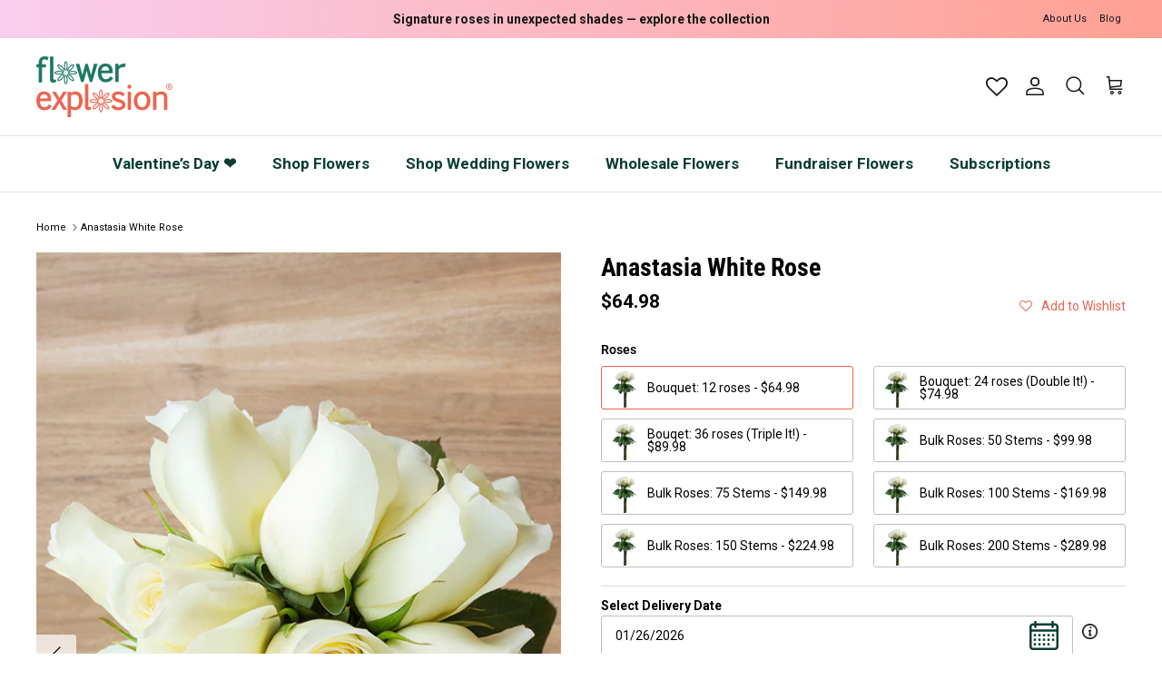

--- FILE ---
content_type: text/html; charset=utf-8
request_url: https://flowerexplosion.com/products/anastasia-white-rose
body_size: 88906
content:
<!doctype html>
<html class="no-js" lang="en" dir="ltr">
  <head>
    <link rel="preload" href="//fw-cdn.com/1908390/2703641.js" as="script">
    <script>
  
  (function() {
      class Ultimate_Shopify_DataLayer {
        constructor() {
          window.dataLayer = window.dataLayer || []; 
          
          // use a prefix of events name
          this.eventPrefix = '';

          //Keep the value false to get non-formatted product ID
          this.formattedItemId = true; 

          // data schema
          this.dataSchema = {
            ecommerce: {
                show: true
            },
            dynamicRemarketing: {
                show: false,
                business_vertical: 'retail'
            }
          }

          // add to wishlist selectors
          this.addToWishListSelectors = {
            'addWishListIcon': '',
            'gridItemSelector': '',
            'productLinkSelector': 'a[href*="/products/"]'
          }

          // quick view selectors
          this.quickViewSelector = {
            'quickViewElement': '',
            'gridItemSelector': '',
            'productLinkSelector': 'a[href*="/products/"]'
          }

          // mini cart button selector
          this.miniCartButton = [
            'a[href="/cart"]', 
          ];
          this.miniCartAppersOn = 'click';


          // begin checkout buttons/links selectors
          this.beginCheckoutButtons = [
            'input[name="checkout"]',
            'button[name="checkout"]',
            'a[href="/checkout"]',
            '.additional-checkout-buttons',
          ];

          // direct checkout button selector
          this.shopifyDirectCheckoutButton = [
            '.shopify-payment-button'
          ]

          //Keep the value true if Add to Cart redirects to the cart page
          this.isAddToCartRedirect = false;
          
          // keep the value false if cart items increment/decrement/remove refresh page 
          this.isAjaxCartIncrementDecrement = true;
          

          // Caution: Do not modify anything below this line, as it may result in it not functioning correctly.
          this.cart = {"note":null,"attributes":{},"original_total_price":0,"total_price":0,"total_discount":0,"total_weight":0.0,"item_count":0,"items":[],"requires_shipping":false,"currency":"USD","items_subtotal_price":0,"cart_level_discount_applications":[],"checkout_charge_amount":0}
          this.countryCode = "US";
          this.storeURL = "https://flowerexplosion.com";
          localStorage.setItem('shopCountryCode', this.countryCode);
          this.collectData(); 
          this.itemsList = [];
        }

        updateCart() {
          fetch("/cart.js")
          .then((response) => response.json())
          .then((data) => {
            this.cart = data;
          });
        }

       debounce(delay) {         
          let timeoutId;
          return function(func) {
            const context = this;
            const args = arguments;
            
            clearTimeout(timeoutId);
            
            timeoutId = setTimeout(function() {
              func.apply(context, args);
            }, delay);
          };
        }

        eventConsole(eventName, eventData) {
          const css1 = 'background: red; color: #fff; font-size: normal; border-radius: 3px 0 0 3px; padding: 3px 4px;';
          const css2 = 'background-color: blue; color: #fff; font-size: normal; border-radius: 0 3px 3px 0; padding: 3px 4px;';
          console.log('%cGTM DataLayer Event:%c' + eventName, css1, css2, eventData);
        }

        collectData() { 
            this.customerData();
            this.ajaxRequestData();
            this.searchPageData();
            this.miniCartData();
            this.beginCheckoutData();
  
            
  
            
              this.productSinglePage();
            
  
            
            
            this.addToWishListData();
            this.quickViewData();
            this.selectItemData(); 
            this.formData();
            this.phoneClickData();
            this.emailClickData();
            this.loginRegisterData();
        }        

        //logged-in customer data 
        customerData() {
            const currentUser = {};
            

            if (currentUser.email) {
              currentUser.hash_email = "e3b0c44298fc1c149afbf4c8996fb92427ae41e4649b934ca495991b7852b855"
            }

            if (currentUser.phone) {
              currentUser.hash_phone = "e3b0c44298fc1c149afbf4c8996fb92427ae41e4649b934ca495991b7852b855"
            }

            window.dataLayer = window.dataLayer || [];
            dataLayer.push({
              customer: currentUser
            });
        }

        // add_to_cart, remove_from_cart, search
        ajaxRequestData() {
          const self = this;
          
          // handle non-ajax add to cart
          if(this.isAddToCartRedirect) {
            document.addEventListener('submit', function(event) {
              const addToCartForm = event.target.closest('form[action="/cart/add"]');
              if(addToCartForm) {
                event.preventDefault();
                
                const formData = new FormData(addToCartForm);
            
                fetch(window.Shopify.routes.root + 'cart/add.js', {
                  method: 'POST',
                  body: formData
                })
                .then(response => {
                    window.location.href = "/cart";
                })
                .catch((error) => {
                  console.error('Error:', error);
                });
              }
            });
          }
          
          // fetch
          let originalFetch = window.fetch;
          let debounce = this.debounce(800);
          
          window.fetch = function () {
            return originalFetch.apply(this, arguments).then((response) => {
              if (response.ok) {
                let cloneResponse = response.clone();
                let requestURL = arguments[0]['url'] || arguments[0];
                
                if(typeof requestURL === 'string' && /.*\/search\/?.*\?.*q=.+/.test(requestURL) && !requestURL.includes('&requestFrom=uldt')) {   
                  const queryString = requestURL.split('?')[1];
                  const urlParams = new URLSearchParams(queryString);
                  const search_term = urlParams.get("q");

                  debounce(function() {
                    fetch(`${self.storeURL}/search/suggest.json?q=${search_term}&resources[type]=product&requestFrom=uldt`)
                      .then(res => res.json())
                      .then(function(data) {
                            const products = data.resources.results.products;
                            if(products.length) {
                              const fetchRequests = products.map(product =>
                                fetch(`${self.storeURL}/${product.url.split('?')[0]}.js`)
                                  .then(response => response.json())
                                  .catch(error => console.error('Error fetching:', error))
                              );

                              Promise.all(fetchRequests)
                                .then(products => {
                                    const items = products.map((product) => {
                                      return {
                                        product_id: product.id,
                                        product_title: product.title,
                                        variant_id: product.variants[0].id,
                                        variant_title: product.variants[0].title,
                                        vendor: product.vendor,
                                        total_discount: 0,
                                        final_price: product.price_min,
                                        product_type: product.type, 
                                        quantity: 1
                                      }
                                    });

                                    self.ecommerceDataLayer('search', {search_term, items});
                                })
                            }else {
                              self.ecommerceDataLayer('search', {search_term, items: []});
                            }
                      });
                  });
                }
                else if (typeof requestURL === 'string' && requestURL.includes("/cart/add")) {
                  cloneResponse.text().then((text) => {
                    let data = JSON.parse(text);

                    if(data.items && Array.isArray(data.items)) {
                      data.items.forEach(function(item) {
                         self.ecommerceDataLayer('add_to_cart', {items: [item]});
                      })
                    } else {
                      self.ecommerceDataLayer('add_to_cart', {items: [data]});
                    }
                    self.updateCart();
                  });
                }else if(typeof requestURL === 'string' && requestURL.includes("/cart/change") || requestURL.includes("/cart/update")) {
                  
                   cloneResponse.text().then((text) => {
                     
                    let newCart = JSON.parse(text);
                    let newCartItems = newCart.items;
                    let oldCartItems = self.cart.items;

                    for(let i = 0; i < oldCartItems.length; i++) {
                      let item = oldCartItems[i];
                      let newItem = newCartItems.find(newItems => newItems.id === item.id);


                      if(newItem) {

                        if(newItem.quantity > item.quantity) {
                          // cart item increment
                          let quantity = (newItem.quantity - item.quantity);
                          let updatedItem = {...item, quantity}
                          self.ecommerceDataLayer('add_to_cart', {items: [updatedItem]});
                          self.updateCart(); 

                        }else if(newItem.quantity < item.quantity) {
                          // cart item decrement
                          let quantity = (item.quantity - newItem.quantity);
                          let updatedItem = {...item, quantity}
                          self.ecommerceDataLayer('remove_from_cart', {items: [updatedItem]});
                          self.updateCart(); 
                        }
                        

                      }else {
                        self.ecommerceDataLayer('remove_from_cart', {items: [item]});
                        self.updateCart(); 
                      }
                    }
                     
                  });
                }
              }
              return response;
            });
          }
          // end fetch 


          //xhr
          var origXMLHttpRequest = XMLHttpRequest;
          XMLHttpRequest = function() {
            var requestURL;
    
            var xhr = new origXMLHttpRequest();
            var origOpen = xhr.open;
            var origSend = xhr.send;
            
            // Override the `open` function.
            xhr.open = function(method, url) {
                requestURL = url;
                return origOpen.apply(this, arguments);
            };
    
    
            xhr.send = function() {
    
                // Only proceed if the request URL matches what we're looking for.
                if (typeof requestURL === 'string' && (requestURL.includes("/cart/add") || requestURL.includes("/cart/change") || /.*\/search\/?.*\?.*q=.+/.test(requestURL))) {
        
                    xhr.addEventListener('load', function() {
                        if (xhr.readyState === 4) {
                            if (xhr.status >= 200 && xhr.status < 400) { 

                              if(typeof requestURL === 'string' && /.*\/search\/?.*\?.*q=.+/.test(requestURL) && !requestURL.includes('&requestFrom=uldt')) {
                                const queryString = requestURL.split('?')[1];
                                const urlParams = new URLSearchParams(queryString);
                                const search_term = urlParams.get("q");

                                debounce(function() {
                                    fetch(`${self.storeURL}/search/suggest.json?q=${search_term}&resources[type]=product&requestFrom=uldt`)
                                      .then(res => res.json())
                                      .then(function(data) {
                                            const products = data.resources.results.products;
                                            if(products.length) {
                                              const fetchRequests = products.map(product =>
                                                fetch(`${self.storeURL}/${product.url.split('?')[0]}.js`)
                                                  .then(response => response.json())
                                                  .catch(error => console.error('Error fetching:', error))
                                              );
                
                                              Promise.all(fetchRequests)
                                                .then(products => {
                                                    const items = products.map((product) => {
                                                      return {
                                                        product_id: product.id,
                                                        product_title: product.title,
                                                        variant_id: product.variants[0].id,
                                                        variant_title: product.variants[0].title,
                                                        vendor: product.vendor,
                                                        total_discount: 0,
                                                        final_price: product.price_min,
                                                        product_type: product.type, 
                                                        quantity: 1
                                                      }
                                                    });
                
                                                    self.ecommerceDataLayer('search', {search_term, items});
                                                })
                                            }else {
                                              self.ecommerceDataLayer('search', {search_term, items: []});
                                            }
                                      });
                                  });

                              }

                              else if(typeof requestURL === 'string' && requestURL.includes("/cart/add")) {
                                  const data = JSON.parse(xhr.responseText);

                                  if(data.items && Array.isArray(data.items)) {
                                    data.items.forEach(function(item) {
                                        self.ecommerceDataLayer('add_to_cart', {items: [item]});
                                      })
                                  } else {
                                    self.ecommerceDataLayer('add_to_cart', {items: [data]});
                                  }
                                  self.updateCart();
                                 
                               }else if(typeof requestURL === 'string' && requestURL.includes("/cart/change")) {
                                 
                                  const newCart = JSON.parse(xhr.responseText);
                                  const newCartItems = newCart.items;
                                  let oldCartItems = self.cart.items;
              
                                  for(let i = 0; i < oldCartItems.length; i++) {
                                    let item = oldCartItems[i];
                                    let newItem = newCartItems.find(newItems => newItems.id === item.id);
              
              
                                    if(newItem) {
                                      if(newItem.quantity > item.quantity) {
                                        // cart item increment
                                        let quantity = (newItem.quantity - item.quantity);
                                        let updatedItem = {...item, quantity}
                                        self.ecommerceDataLayer('add_to_cart', {items: [updatedItem]});
                                        self.updateCart(); 
              
                                      }else if(newItem.quantity < item.quantity) {
                                        // cart item decrement
                                        let quantity = (item.quantity - newItem.quantity);
                                        let updatedItem = {...item, quantity}
                                        self.ecommerceDataLayer('remove_from_cart', {items: [updatedItem]});
                                        self.updateCart(); 
                                      }
                                      
              
                                    }else {
                                      self.ecommerceDataLayer('remove_from_cart', {items: [item]});
                                      self.updateCart(); 
                                    }
                                  }
                               }          
                            }
                        }
                    });
                }
    
                return origSend.apply(this, arguments);
            };
    
            return xhr;
          }; 
          //end xhr
        }

        // search event from search page
        searchPageData() {
          const self = this;
          let pageUrl = window.location.href;
          
          if(/.+\/search\?.*\&?q=.+/.test(pageUrl)) {   
            const queryString = pageUrl.split('?')[1];
            const urlParams = new URLSearchParams(queryString);
            const search_term = urlParams.get("q");
                
            fetch(`https://flowerexplosion.com/search/suggest.json?q=${search_term}&resources[type]=product&requestFrom=uldt`)
            .then(res => res.json())
            .then(function(data) {
                  const products = data.resources.results.products;
                  if(products.length) {
                    const fetchRequests = products.map(product =>
                      fetch(`${self.storeURL}/${product.url.split('?')[0]}.js`)
                        .then(response => response.json())
                        .catch(error => console.error('Error fetching:', error))
                    );
                    Promise.all(fetchRequests)
                    .then(products => {
                        const items = products.map((product) => {
                            return {
                            product_id: product.id,
                            product_title: product.title,
                            variant_id: product.variants[0].id,
                            variant_title: product.variants[0].title,
                            vendor: product.vendor,
                            total_discount: 0,
                            final_price: product.price_min,
                            product_type: product.type, 
                            quantity: 1
                            }
                        });

                        self.ecommerceDataLayer('search', {search_term, items});
                    });
                  }else {
                    self.ecommerceDataLayer('search', {search_term, items: []});
                  }
            });
          }
        }

        // view_cart
        miniCartData() {
          if(this.miniCartButton.length) {
            let self = this;
            if(this.miniCartAppersOn === 'hover') {
              this.miniCartAppersOn = 'mouseenter';
            }
            this.miniCartButton.forEach((selector) => {
              let miniCartButtons = document.querySelectorAll(selector);
              miniCartButtons.forEach((miniCartButton) => {
                  miniCartButton.addEventListener(self.miniCartAppersOn, () => {
                    self.ecommerceDataLayer('view_cart', self.cart);
                  });
              })
            });
          }
        }

        // begin_checkout
        beginCheckoutData() {
          let self = this;
          document.addEventListener('pointerdown', (event) => {
            let targetElement = event.target.closest(self.beginCheckoutButtons.join(', '));
            if(targetElement) {
              self.ecommerceDataLayer('begin_checkout', self.cart);
            }
          });
        }

        // view_cart, add_to_cart, remove_from_cart
        viewCartPageData() {
          
          this.ecommerceDataLayer('view_cart', this.cart);

          //if cart quantity chagne reload page 
          if(!this.isAjaxCartIncrementDecrement) {
            const self = this;
            document.addEventListener('pointerdown', (event) => {
              const target = event.target.closest('a[href*="/cart/change?"]');
              if(target) {
                const linkUrl = target.getAttribute('href');
                const queryString = linkUrl.split("?")[1];
                const urlParams = new URLSearchParams(queryString);
                const newQuantity = urlParams.get("quantity");
                const line = urlParams.get("line");
                const cart_id = urlParams.get("id");
        
                
                if(newQuantity && (line || cart_id)) {
                  let item = line ? {...self.cart.items[line - 1]} : self.cart.items.find(item => item.key === cart_id);
        
                  let event = 'add_to_cart';
                  if(newQuantity < item.quantity) {
                    event = 'remove_from_cart';
                  }
        
                  let quantity = Math.abs(newQuantity - item.quantity);
                  item['quantity'] = quantity;
        
                  self.ecommerceDataLayer(event, {items: [item]});
                }
              }
            });
          }
        }

        productSinglePage() {
        
          const item = {
              product_id: 6782583046231,
              variant_id: 39841240154199,
              product_title: "Anastasia White Rose",
              line_level_total_discount: 0,
              vendor: "Flower Explosion",
              sku: "RO-AN-05A-BO-12",
              product_type: "",
              item_list_id: 266479861847,
              item_list_name: "By Color",
              
                variant_title: "Bouquet: 12 roses",
              
              final_price: 6498,
              quantity: 1
          };
          
          const variants = [{"id":39841240154199,"title":"Bouquet: 12 roses","option1":"Bouquet: 12 roses","option2":null,"option3":null,"sku":"RO-AN-05A-BO-12","requires_shipping":true,"taxable":true,"featured_image":{"id":29296447455319,"product_id":6782583046231,"position":7,"created_at":"2022-07-20T21:57:57-05:00","updated_at":"2022-07-20T21:57:57-05:00","alt":null,"width":600,"height":900,"src":"\/\/flowerexplosion.com\/cdn\/shop\/products\/roses_74_wood_topview.jpg?v=1658372277","variant_ids":[39841240154199,39841240186967,39841240219735,39841240252503,39841240285271,39841240318039,39841240350807,39841240383575]},"available":true,"name":"Anastasia White Rose - Bouquet: 12 roses","public_title":"Bouquet: 12 roses","options":["Bouquet: 12 roses"],"price":6498,"weight":2000,"compare_at_price":null,"inventory_management":"shopify","barcode":"","featured_media":{"alt":null,"id":21643243126871,"position":7,"preview_image":{"aspect_ratio":0.667,"height":900,"width":600,"src":"\/\/flowerexplosion.com\/cdn\/shop\/products\/roses_74_wood_topview.jpg?v=1658372277"}},"requires_selling_plan":false,"selling_plan_allocations":[]},{"id":39841240186967,"title":"Bouquet: 24 roses (Double It!)","option1":"Bouquet: 24 roses (Double It!)","option2":null,"option3":null,"sku":"RO-AN-05A-BO-24","requires_shipping":true,"taxable":true,"featured_image":{"id":29296447455319,"product_id":6782583046231,"position":7,"created_at":"2022-07-20T21:57:57-05:00","updated_at":"2022-07-20T21:57:57-05:00","alt":null,"width":600,"height":900,"src":"\/\/flowerexplosion.com\/cdn\/shop\/products\/roses_74_wood_topview.jpg?v=1658372277","variant_ids":[39841240154199,39841240186967,39841240219735,39841240252503,39841240285271,39841240318039,39841240350807,39841240383575]},"available":true,"name":"Anastasia White Rose - Bouquet: 24 roses (Double It!)","public_title":"Bouquet: 24 roses (Double It!)","options":["Bouquet: 24 roses (Double It!)"],"price":7498,"weight":2000,"compare_at_price":null,"inventory_management":"shopify","barcode":"","featured_media":{"alt":null,"id":21643243126871,"position":7,"preview_image":{"aspect_ratio":0.667,"height":900,"width":600,"src":"\/\/flowerexplosion.com\/cdn\/shop\/products\/roses_74_wood_topview.jpg?v=1658372277"}},"requires_selling_plan":false,"selling_plan_allocations":[]},{"id":39841240219735,"title":"Bouqet: 36 roses (Triple It!)","option1":"Bouqet: 36 roses (Triple It!)","option2":null,"option3":null,"sku":"RO-AN-05A-BO-36","requires_shipping":true,"taxable":true,"featured_image":{"id":29296447455319,"product_id":6782583046231,"position":7,"created_at":"2022-07-20T21:57:57-05:00","updated_at":"2022-07-20T21:57:57-05:00","alt":null,"width":600,"height":900,"src":"\/\/flowerexplosion.com\/cdn\/shop\/products\/roses_74_wood_topview.jpg?v=1658372277","variant_ids":[39841240154199,39841240186967,39841240219735,39841240252503,39841240285271,39841240318039,39841240350807,39841240383575]},"available":true,"name":"Anastasia White Rose - Bouqet: 36 roses (Triple It!)","public_title":"Bouqet: 36 roses (Triple It!)","options":["Bouqet: 36 roses (Triple It!)"],"price":8998,"weight":2000,"compare_at_price":null,"inventory_management":"shopify","barcode":"","featured_media":{"alt":null,"id":21643243126871,"position":7,"preview_image":{"aspect_ratio":0.667,"height":900,"width":600,"src":"\/\/flowerexplosion.com\/cdn\/shop\/products\/roses_74_wood_topview.jpg?v=1658372277"}},"requires_selling_plan":false,"selling_plan_allocations":[]},{"id":39841240252503,"title":"Bulk Roses: 50 Stems","option1":"Bulk Roses: 50 Stems","option2":null,"option3":null,"sku":"RO-AN-05A-BU-50","requires_shipping":true,"taxable":true,"featured_image":{"id":29296447455319,"product_id":6782583046231,"position":7,"created_at":"2022-07-20T21:57:57-05:00","updated_at":"2022-07-20T21:57:57-05:00","alt":null,"width":600,"height":900,"src":"\/\/flowerexplosion.com\/cdn\/shop\/products\/roses_74_wood_topview.jpg?v=1658372277","variant_ids":[39841240154199,39841240186967,39841240219735,39841240252503,39841240285271,39841240318039,39841240350807,39841240383575]},"available":true,"name":"Anastasia White Rose - Bulk Roses: 50 Stems","public_title":"Bulk Roses: 50 Stems","options":["Bulk Roses: 50 Stems"],"price":9998,"weight":2000,"compare_at_price":null,"inventory_management":"shopify","barcode":"","featured_media":{"alt":null,"id":21643243126871,"position":7,"preview_image":{"aspect_ratio":0.667,"height":900,"width":600,"src":"\/\/flowerexplosion.com\/cdn\/shop\/products\/roses_74_wood_topview.jpg?v=1658372277"}},"requires_selling_plan":false,"selling_plan_allocations":[]},{"id":39841240285271,"title":"Bulk Roses: 75 Stems","option1":"Bulk Roses: 75 Stems","option2":null,"option3":null,"sku":"RO-AN-05A-BU-75","requires_shipping":true,"taxable":true,"featured_image":{"id":29296447455319,"product_id":6782583046231,"position":7,"created_at":"2022-07-20T21:57:57-05:00","updated_at":"2022-07-20T21:57:57-05:00","alt":null,"width":600,"height":900,"src":"\/\/flowerexplosion.com\/cdn\/shop\/products\/roses_74_wood_topview.jpg?v=1658372277","variant_ids":[39841240154199,39841240186967,39841240219735,39841240252503,39841240285271,39841240318039,39841240350807,39841240383575]},"available":true,"name":"Anastasia White Rose - Bulk Roses: 75 Stems","public_title":"Bulk Roses: 75 Stems","options":["Bulk Roses: 75 Stems"],"price":14998,"weight":5000,"compare_at_price":null,"inventory_management":"shopify","barcode":"","featured_media":{"alt":null,"id":21643243126871,"position":7,"preview_image":{"aspect_ratio":0.667,"height":900,"width":600,"src":"\/\/flowerexplosion.com\/cdn\/shop\/products\/roses_74_wood_topview.jpg?v=1658372277"}},"requires_selling_plan":false,"selling_plan_allocations":[]},{"id":39841240318039,"title":"Bulk Roses: 100 Stems","option1":"Bulk Roses: 100 Stems","option2":null,"option3":null,"sku":"RO-AN-05A-BU-100","requires_shipping":true,"taxable":true,"featured_image":{"id":29296447455319,"product_id":6782583046231,"position":7,"created_at":"2022-07-20T21:57:57-05:00","updated_at":"2022-07-20T21:57:57-05:00","alt":null,"width":600,"height":900,"src":"\/\/flowerexplosion.com\/cdn\/shop\/products\/roses_74_wood_topview.jpg?v=1658372277","variant_ids":[39841240154199,39841240186967,39841240219735,39841240252503,39841240285271,39841240318039,39841240350807,39841240383575]},"available":true,"name":"Anastasia White Rose - Bulk Roses: 100 Stems","public_title":"Bulk Roses: 100 Stems","options":["Bulk Roses: 100 Stems"],"price":16998,"weight":5000,"compare_at_price":null,"inventory_management":"shopify","barcode":"","featured_media":{"alt":null,"id":21643243126871,"position":7,"preview_image":{"aspect_ratio":0.667,"height":900,"width":600,"src":"\/\/flowerexplosion.com\/cdn\/shop\/products\/roses_74_wood_topview.jpg?v=1658372277"}},"requires_selling_plan":false,"selling_plan_allocations":[]},{"id":39841240350807,"title":"Bulk Roses: 150 Stems","option1":"Bulk Roses: 150 Stems","option2":null,"option3":null,"sku":"RO-AN-05A-BU-150","requires_shipping":true,"taxable":true,"featured_image":{"id":29296447455319,"product_id":6782583046231,"position":7,"created_at":"2022-07-20T21:57:57-05:00","updated_at":"2022-07-20T21:57:57-05:00","alt":null,"width":600,"height":900,"src":"\/\/flowerexplosion.com\/cdn\/shop\/products\/roses_74_wood_topview.jpg?v=1658372277","variant_ids":[39841240154199,39841240186967,39841240219735,39841240252503,39841240285271,39841240318039,39841240350807,39841240383575]},"available":true,"name":"Anastasia White Rose - Bulk Roses: 150 Stems","public_title":"Bulk Roses: 150 Stems","options":["Bulk Roses: 150 Stems"],"price":22498,"weight":8000,"compare_at_price":null,"inventory_management":"shopify","barcode":"","featured_media":{"alt":null,"id":21643243126871,"position":7,"preview_image":{"aspect_ratio":0.667,"height":900,"width":600,"src":"\/\/flowerexplosion.com\/cdn\/shop\/products\/roses_74_wood_topview.jpg?v=1658372277"}},"requires_selling_plan":false,"selling_plan_allocations":[]},{"id":39841240383575,"title":"Bulk Roses: 200 Stems","option1":"Bulk Roses: 200 Stems","option2":null,"option3":null,"sku":"RO-AN-05A-BU-200","requires_shipping":true,"taxable":true,"featured_image":{"id":29296447455319,"product_id":6782583046231,"position":7,"created_at":"2022-07-20T21:57:57-05:00","updated_at":"2022-07-20T21:57:57-05:00","alt":null,"width":600,"height":900,"src":"\/\/flowerexplosion.com\/cdn\/shop\/products\/roses_74_wood_topview.jpg?v=1658372277","variant_ids":[39841240154199,39841240186967,39841240219735,39841240252503,39841240285271,39841240318039,39841240350807,39841240383575]},"available":true,"name":"Anastasia White Rose - Bulk Roses: 200 Stems","public_title":"Bulk Roses: 200 Stems","options":["Bulk Roses: 200 Stems"],"price":28998,"weight":8000,"compare_at_price":null,"inventory_management":"shopify","barcode":"","featured_media":{"alt":null,"id":21643243126871,"position":7,"preview_image":{"aspect_ratio":0.667,"height":900,"width":600,"src":"\/\/flowerexplosion.com\/cdn\/shop\/products\/roses_74_wood_topview.jpg?v=1658372277"}},"requires_selling_plan":false,"selling_plan_allocations":[]}]
          this.ecommerceDataLayer('view_item', {items: [item]});

          if(this.shopifyDirectCheckoutButton.length) {
              let self = this;
              document.addEventListener('pointerdown', (event) => {  
                let target = event.target;
                let checkoutButton = event.target.closest(this.shopifyDirectCheckoutButton.join(', '));

                if(checkoutButton && (variants || self.quickViewVariants)) {

                    let checkoutForm = checkoutButton.closest('form[action*="/cart/add"]');
                    if(checkoutForm) {

                        let variant_id = null;
                        let varientInput = checkoutForm.querySelector('input[name="id"]');
                        let varientIdFromURL = new URLSearchParams(window.location.search).get('variant');
                        let firstVarientId = item.variant_id;

                        if(varientInput) {
                          variant_id = parseInt(varientInput.value);
                        }else if(varientIdFromURL) {
                          variant_id = varientIdFromURL;
                        }else if(firstVarientId) {
                          variant_id = firstVarientId;
                        }

                        if(variant_id) {
                            variant_id = parseInt(variant_id);

                            let quantity = 1;
                            let quantitySelector = checkoutForm.getAttribute('id');
                            if(quantitySelector) {
                              let quentityInput = document.querySelector('input[name="quantity"][form="'+quantitySelector+'"]');
                              if(quentityInput) {
                                  quantity = +quentityInput.value;
                              }
                            }
                          
                            if(variant_id) {
                                let variant = variants.find(item => item.id === +variant_id);
                                if(variant && item) {
                                    variant_id
                                    item['variant_id'] = variant_id;
                                    item['variant_title'] = variant.title;
                                    item['final_price'] = variant.price;
                                    item['quantity'] = quantity;
                                    
                                    self.ecommerceDataLayer('add_to_cart', {items: [item]});
                                    self.ecommerceDataLayer('begin_checkout', {items: [item]});
                                }else if(self.quickViewedItem) {                                  
                                  let variant = self.quickViewVariants.find(item => item.id === +variant_id);
                                  if(variant) {
                                    self.quickViewedItem['variant_id'] = variant_id;
                                    self.quickViewedItem['variant_title'] = variant.title;
                                    self.quickViewedItem['final_price'] = parseFloat(variant.price) * 100;
                                    self.quickViewedItem['quantity'] = quantity;
                                    
                                    self.ecommerceDataLayer('add_to_cart', {items: [self.quickViewedItem]});
                                    self.ecommerceDataLayer('begin_checkout', {items: [self.quickViewedItem]});
                                    
                                  }
                                }
                            }
                        }
                    }

                }
              }); 
          }
          
          
        }

        collectionsPageData() {
          var ecommerce = {
            'items': [
              
              ]
          };

          this.itemsList = ecommerce.items;
          ecommerce['item_list_id'] = null
          ecommerce['item_list_name'] = null

          this.ecommerceDataLayer('view_item_list', ecommerce);
        }
        
        
        // add to wishlist
        addToWishListData() {
          if(this.addToWishListSelectors && this.addToWishListSelectors.addWishListIcon) {
            const self = this;
            document.addEventListener('pointerdown', (event) => {
              let target = event.target;
              
              if(target.closest(self.addToWishListSelectors.addWishListIcon)) {
                let pageULR = window.location.href.replace(/\?.+/, '');
                let requestURL = undefined;
          
                if(/\/products\/[^/]+$/.test(pageULR)) {
                  requestURL = pageULR;
                } else if(self.addToWishListSelectors.gridItemSelector && self.addToWishListSelectors.productLinkSelector) {
                  let itemElement = target.closest(self.addToWishListSelectors.gridItemSelector);
                  if(itemElement) {
                    let linkElement = itemElement.querySelector(self.addToWishListSelectors.productLinkSelector); 
                    if(linkElement) {
                      let link = linkElement.getAttribute('href').replace(/\?.+/g, '');
                      if(link && /\/products\/[^/]+$/.test(link)) {
                        requestURL = link;
                      }
                    }
                  }
                }

                if(requestURL) {
                  fetch(requestURL + '.json')
                    .then(res => res.json())
                    .then(result => {
                      let data = result.product;                    
                      if(data) {
                        let dataLayerData = {
                          product_id: data.id,
                            variant_id: data.variants[0].id,
                            product_title: data.title,
                          quantity: 1,
                          final_price: parseFloat(data.variants[0].price) * 100,
                          total_discount: 0,
                          product_type: data.product_type,
                          vendor: data.vendor,
                          variant_title: (data.variants[0].title !== 'Default Title') ? data.variants[0].title : undefined,
                          sku: data.variants[0].sku,
                        }

                        self.ecommerceDataLayer('add_to_wishlist', {items: [dataLayerData]});
                      }
                    });
                }
              }
            });
          }
        }

        quickViewData() {
          if(this.quickViewSelector.quickViewElement && this.quickViewSelector.gridItemSelector && this.quickViewSelector.productLinkSelector) {
            const self = this;
            document.addEventListener('pointerdown', (event) => {
              let target = event.target;
              if(target.closest(self.quickViewSelector.quickViewElement)) {
                let requestURL = undefined;
                let itemElement = target.closest(this.quickViewSelector.gridItemSelector );
                
                if(itemElement) {
                  let linkElement = itemElement.querySelector(self.quickViewSelector.productLinkSelector); 
                  if(linkElement) {
                    let link = linkElement.getAttribute('href').replace(/\?.+/g, '');
                    if(link && /\/products\/[^/]+$/.test(link)) {
                      requestURL = link;
                    }
                  }
                }   
                
                if(requestURL) {
                    fetch(requestURL + '.json')
                      .then(res => res.json())
                      .then(result => {
                        let data = result.product;                    
                        if(data) {
                          let dataLayerData = {
                            product_id: data.id,
                            variant_id: data.variants[0].id,
                            product_title: data.title,
                            quantity: 1,
                            final_price: parseFloat(data.variants[0].price) * 100,
                            total_discount: 0,
                            product_type: data.product_type,
                            vendor: data.vendor,
                            variant_title: (data.variants[0].title !== 'Default Title') ? data.variants[0].title : undefined,
                            sku: data.variants[0].sku,
                          }
  
                          self.ecommerceDataLayer('view_item', {items: [dataLayerData]});
                          self.quickViewVariants = data.variants;
                          self.quickViewedItem = dataLayerData;
                        }
                      });
                  }
              }
            });

            
          }
        }

        // select_item events
        selectItemData() {
          
          const self = this;
          const items = this.itemsList;

          

          // select item on varient change
          document.addEventListener('variant:change', function(event) {            
            const product_id = event.detail.product.id;
            const variant_id = event.detail.variant.id;
            const vendor = event.detail.product.vendor; 
            const variant_title = event.detail.variant.public_title;
            const product_title = event.detail.product.title;
            const final_price = event.detail.variant.price;
            const product_type = event.detail.product.type;

             const item = {
                product_id: product_id,
                product_title: product_title,
                variant_id: variant_id,
                variant_title: variant_title,
                vendor: vendor,
                final_price: final_price,
                product_type: product_type, 
                quantity: 1
             }
            
             self.ecommerceDataLayer('select_item', {items: [item]});
          });
        }

        // all ecommerce events
        ecommerceDataLayer(event, data) {
          const self = this;
          dataLayer.push({ 'ecommerce': null });
          const dataLayerData = {
            "event": this.eventPrefix + event,
            'ecommerce': {
               'currency': this.cart.currency,
               'items': data.items.map((item, index) => {
                 const dataLayerItem = {
                    'index': index,
                    'item_id': this.formattedItemId  ? `shopify_${this.countryCode}_${item.product_id}_${item.variant_id}` : item.product_id.toString(),
                    'product_id': item.product_id.toString(),
                    'variant_id': item.variant_id.toString(),
                    'item_name': item.product_title,
                    'quantity': item.quantity,
                    'price': +((item.final_price / 100).toFixed(2)),
                    'discount': item.total_discount ? +((item.total_discount / 100).toFixed(2)) : 0 
                }

                if(item.product_type) {
                  dataLayerItem['item_category'] = item.product_type;
                }
                
                if(item.vendor) {
                  dataLayerItem['item_brand'] = item.vendor;
                }
               
                if(item.variant_title && item.variant_title !== 'Default Title') {
                  dataLayerItem['item_variant'] = item.variant_title;
                }
              
                if(item.sku) {
                  dataLayerItem['sku'] = item.sku;
                }

                if(item.item_list_name) {
                  dataLayerItem['item_list_name'] = item.item_list_name;
                }

                if(item.item_list_id) {
                  dataLayerItem['item_list_id'] = item.item_list_id.toString()
                }

                return dataLayerItem;
              })
            }
          }

          if(data.total_price !== undefined) {
            dataLayerData['ecommerce']['value'] =  +((data.total_price / 100).toFixed(2));
          } else {
            dataLayerData['ecommerce']['value'] = +(dataLayerData['ecommerce']['items'].reduce((total, item) => total + (item.price * item.quantity), 0)).toFixed(2);
          }
          
          if(data.item_list_id) {
            dataLayerData['ecommerce']['item_list_id'] = data.item_list_id;
          }
          
          if(data.item_list_name) {
            dataLayerData['ecommerce']['item_list_name'] = data.item_list_name;
          }

          if(data.search_term) {
            dataLayerData['search_term'] = data.search_term;
          }

          if(self.dataSchema.dynamicRemarketing && self.dataSchema.dynamicRemarketing.show) {
            dataLayer.push({ 'dynamicRemarketing': null });
            dataLayerData['dynamicRemarketing'] = {
                value: dataLayerData.ecommerce.value,
                items: dataLayerData.ecommerce.items.map(item => ({id: item.item_id, google_business_vertical: self.dataSchema.dynamicRemarketing.business_vertical}))
            }
          }

          if(!self.dataSchema.ecommerce ||  !self.dataSchema.ecommerce.show) {
            delete dataLayerData['ecommerce'];
          }

          dataLayer.push(dataLayerData);
          self.eventConsole(self.eventPrefix + event, dataLayerData);
        }

        
        // contact form submit & newsletters signup
        formData() {
          const self = this;
          document.addEventListener('submit', function(event) {

            let targetForm = event.target.closest('form[action^="/contact"]');


            if(targetForm) {
              const formData = {
                form_location: window.location.href,
                form_id: targetForm.getAttribute('id'),
                form_classes: targetForm.getAttribute('class')
              };
                            
              let formType = targetForm.querySelector('input[name="form_type"]');
              let inputs = targetForm.querySelectorAll("input:not([type=hidden]):not([type=submit]), textarea, select");
              
              inputs.forEach(function(input) {
                var inputName = input.name;
                var inputValue = input.value;
                
                if (inputName && inputValue) {
                  var matches = inputName.match(/\[(.*?)\]/);
                  if (matches && matches.length > 1) {
                     var fieldName = matches[1];
                     formData[fieldName] = input.value;
                  }
                }
              });
              
              if(formType && formType.value === 'customer') {
                dataLayer.push({ event: self.eventPrefix + 'newsletter_signup', ...formData});
                self.eventConsole(self.eventPrefix + 'newsletter_signup', { event: self.eventPrefix + 'newsletter_signup', ...formData});

              } else if(formType && formType.value === 'contact') {
                dataLayer.push({ event: self.eventPrefix + 'contact_form_submit', ...formData});
                self.eventConsole(self.eventPrefix + 'contact_form_submit', { event: self.eventPrefix + 'contact_form_submit', ...formData});
              }
            }
          });

        }

        // phone_number_click event
        phoneClickData() {
          const self = this; 
          document.addEventListener('click', function(event) {
            let target = event.target.closest('a[href^="tel:"]');
            if(target) {
              let phone_number = target.getAttribute('href').replace('tel:', '');
              let eventData = {
                event: self.eventPrefix + 'phone_number_click',
                page_location: window.location.href,
                link_classes: target.getAttribute('class'),
                link_id: target.getAttribute('id'),
                phone_number
              }

              dataLayer.push(eventData);
              this.eventConsole(self.eventPrefix + 'phone_number_click', eventData);
            }
          });
        }
  
        // email_click event
        emailClickData() {
          const self = this; 
          document.addEventListener('click', function(event) {
            let target = event.target.closest('a[href^="mailto:"]');
            if(target) {
              let email_address = target.getAttribute('href').replace('mailto:', '');
              let eventData = {
                event: self.eventPrefix + 'email_click',
                page_location: window.location.href,
                link_classes: target.getAttribute('class'),
                link_id: target.getAttribute('id'),
                email_address
              }

              dataLayer.push(eventData);
              this.eventConsole(self.eventPrefix + 'email_click', eventData);
            }
          });
        }

        //login register 
        loginRegisterData() {
          
          const self = this; 
          let isTrackedLogin = false;
          let isTrackedRegister = false;
          
          if(window.location.href.includes('/account/login')) {
            document.addEventListener('submit', function(e) {
              const loginForm = e.target.closest('[action="/account/login"]');
              if(loginForm && !isTrackedLogin) {
                  const eventData = {
                    event: self.eventPrefix + 'login'
                  }
                  isTrackedLogin = true;
                  dataLayer.push(eventData);
                  self.eventConsole(self.eventPrefix + 'login', eventData);
              }
            });
          }

          if(window.location.href.includes('/account/register')) {
            document.addEventListener('submit', function(e) {
              const registerForm = e.target.closest('[action="/account"]');
              if(registerForm && !isTrackedRegister) {
                  const eventData = {
                    event: self.eventPrefix + 'sign_up'
                  }
                
                  isTrackedRegister = true;
                  dataLayer.push(eventData);
                  self.eventConsole(self.eventPrefix + 'sign_up', eventData);
              }
            });
          }
        }
      } 
      // end Ultimate_Shopify_DataLayer

      document.addEventListener('DOMContentLoaded', function() {
        try{
          new Ultimate_Shopify_DataLayer();
        }catch(error) {
          console.log(error);
        }
      });
    
  })();
</script>

    <!-- Google Tag Manager -->
    <script>
      (function(w,d,s,l,i){w[l]=w[l]||[];w[l].push({'gtm.start':
      new Date().getTime(),event:'gtm.js'});var f=d.getElementsByTagName(s)[0],
      j=d.createElement(s),dl=l!='dataLayer'?'&l='+l:'';j.async=true;j.src=
      'https://www.googletagmanager.com/gtm.js?id='+i+dl;f.parentNode.insertBefore(j,f);
      })(window,document,'script','dataLayer','GTM-57JNXPGD');
    </script>
    <!-- End Google Tag Manager -->

    
    <meta name="p:domain_verify" content="c007059742477923a835ea240d51d17a">
    <link rel="canonical" href="https://flowerexplosion.com/products/anastasia-white-rose">

    <meta name="robots" content="max-image-preview:large"><meta charset="utf-8">
<meta name="viewport" content="width=device-width,initial-scale=1">
<title>Anastasia White Rose - Bulk Wedding Flowers | Flower Explosion</title><link rel="canonical" href="https://flowerexplosion.com/products/anastasia-white-rose"><link rel="icon" href="//flowerexplosion.com/cdn/shop/files/flower-icon-logo.png?crop=center&height=48&v=1658390563&width=48" type="image/png">
  <link rel="apple-touch-icon" href="//flowerexplosion.com/cdn/shop/files/flower-icon-logo.png?crop=center&height=180&v=1658390563&width=180"><meta name="description" content="Looking for Anastasia Rose? Flower Explosion offers you anastasia rose flower bouquet in white color which are used for wedding at wholesale prices."><meta property="og:site_name" content="Flower Explosion">
<meta property="og:url" content="https://flowerexplosion.com/products/anastasia-white-rose">
<meta property="og:title" content="Anastasia White Rose - Bulk Wedding Flowers | Flower Explosion">
<meta property="og:type" content="product">
<meta property="og:description" content="Looking for Anastasia Rose? Flower Explosion offers you anastasia rose flower bouquet in white color which are used for wedding at wholesale prices."><meta property="og:image" content="http://flowerexplosion.com/cdn/shop/products/roses_74_white_standing.jpg?crop=center&height=1200&v=1658372268&width=1200">
  <meta property="og:image:secure_url" content="https://flowerexplosion.com/cdn/shop/products/roses_74_white_standing.jpg?crop=center&height=1200&v=1658372268&width=1200">
  <meta property="og:image:width" content="600">
  <meta property="og:image:height" content="900"><meta property="og:price:amount" content="64.98">
  <meta property="og:price:currency" content="USD"><meta name="twitter:site" content="@flowerexplosion"><meta name="twitter:card" content="summary_large_image">
<meta name="twitter:title" content="Anastasia White Rose - Bulk Wedding Flowers | Flower Explosion">
<meta name="twitter:description" content="Looking for Anastasia Rose? Flower Explosion offers you anastasia rose flower bouquet in white color which are used for wedding at wholesale prices.">
<meta property="og:site_name" content="Flower Explosion">
<meta property="og:url" content="https://flowerexplosion.com/products/anastasia-white-rose">
<meta property="og:title" content="Anastasia White Rose - Bulk Wedding Flowers | Flower Explosion">
<meta property="og:type" content="product">
<meta property="og:description" content="Looking for Anastasia Rose? Flower Explosion offers you anastasia rose flower bouquet in white color which are used for wedding at wholesale prices."><meta property="og:image" content="http://flowerexplosion.com/cdn/shop/products/roses_74_white_standing_1200x1200.jpg?v=1658372268">
  <meta property="og:image:secure_url" content="https://flowerexplosion.com/cdn/shop/products/roses_74_white_standing_1200x1200.jpg?v=1658372268">
  <meta property="og:image:width" content="600">
  <meta property="og:image:height" content="900"><meta property="og:price:amount" content="64.98">
  <meta property="og:price:currency" content="USD"><meta name="twitter:site" content="@flowerexplosion"><meta name="twitter:card" content="summary_large_image">
<meta name="twitter:title" content="Anastasia White Rose - Bulk Wedding Flowers | Flower Explosion">
<meta name="twitter:description" content="Looking for Anastasia Rose? Flower Explosion offers you anastasia rose flower bouquet in white color which are used for wedding at wholesale prices.">

<style>@font-face {
  font-family: Roboto;
  font-weight: 400;
  font-style: normal;
  font-display: fallback;
  src: url("//flowerexplosion.com/cdn/fonts/roboto/roboto_n4.2019d890f07b1852f56ce63ba45b2db45d852cba.woff2") format("woff2"),
       url("//flowerexplosion.com/cdn/fonts/roboto/roboto_n4.238690e0007583582327135619c5f7971652fa9d.woff") format("woff");
}
@font-face {
  font-family: Roboto;
  font-weight: 700;
  font-style: normal;
  font-display: fallback;
  src: url("//flowerexplosion.com/cdn/fonts/roboto/roboto_n7.f38007a10afbbde8976c4056bfe890710d51dec2.woff2") format("woff2"),
       url("//flowerexplosion.com/cdn/fonts/roboto/roboto_n7.94bfdd3e80c7be00e128703d245c207769d763f9.woff") format("woff");
}
@font-face {
  font-family: Roboto;
  font-weight: 500;
  font-style: normal;
  font-display: fallback;
  src: url("//flowerexplosion.com/cdn/fonts/roboto/roboto_n5.250d51708d76acbac296b0e21ede8f81de4e37aa.woff2") format("woff2"),
       url("//flowerexplosion.com/cdn/fonts/roboto/roboto_n5.535e8c56f4cbbdea416167af50ab0ff1360a3949.woff") format("woff");
}
@font-face {
  font-family: Roboto;
  font-weight: 400;
  font-style: italic;
  font-display: fallback;
  src: url("//flowerexplosion.com/cdn/fonts/roboto/roboto_i4.57ce898ccda22ee84f49e6b57ae302250655e2d4.woff2") format("woff2"),
       url("//flowerexplosion.com/cdn/fonts/roboto/roboto_i4.b21f3bd061cbcb83b824ae8c7671a82587b264bf.woff") format("woff");
}
@font-face {
  font-family: Roboto;
  font-weight: 700;
  font-style: italic;
  font-display: fallback;
  src: url("//flowerexplosion.com/cdn/fonts/roboto/roboto_i7.7ccaf9410746f2c53340607c42c43f90a9005937.woff2") format("woff2"),
       url("//flowerexplosion.com/cdn/fonts/roboto/roboto_i7.49ec21cdd7148292bffea74c62c0df6e93551516.woff") format("woff");
}
@font-face {
  font-family: "Roboto Condensed";
  font-weight: 700;
  font-style: normal;
  font-display: fallback;
  src: url("//flowerexplosion.com/cdn/fonts/roboto_condensed/robotocondensed_n7.0c73a613503672be244d2f29ab6ddd3fc3cc69ae.woff2") format("woff2"),
       url("//flowerexplosion.com/cdn/fonts/roboto_condensed/robotocondensed_n7.ef6ece86ba55f49c27c4904a493c283a40f3a66e.woff") format("woff");
}
@font-face {
  font-family: Roboto;
  font-weight: 400;
  font-style: normal;
  font-display: fallback;
  src: url("//flowerexplosion.com/cdn/fonts/roboto/roboto_n4.2019d890f07b1852f56ce63ba45b2db45d852cba.woff2") format("woff2"),
       url("//flowerexplosion.com/cdn/fonts/roboto/roboto_n4.238690e0007583582327135619c5f7971652fa9d.woff") format("woff");
}
@font-face {
  font-family: Roboto;
  font-weight: 700;
  font-style: normal;
  font-display: fallback;
  src: url("//flowerexplosion.com/cdn/fonts/roboto/roboto_n7.f38007a10afbbde8976c4056bfe890710d51dec2.woff2") format("woff2"),
       url("//flowerexplosion.com/cdn/fonts/roboto/roboto_n7.94bfdd3e80c7be00e128703d245c207769d763f9.woff") format("woff");
}
@font-face {
  font-family: Roboto;
  font-weight: 600;
  font-style: normal;
  font-display: fallback;
  src: url("//flowerexplosion.com/cdn/fonts/roboto/roboto_n6.3d305d5382545b48404c304160aadee38c90ef9d.woff2") format("woff2"),
       url("//flowerexplosion.com/cdn/fonts/roboto/roboto_n6.bb37be020157f87e181e5489d5e9137ad60c47a2.woff") format("woff");
}
:root {
  --page-container-width:          1480px;
  --reading-container-width:       720px;
  --divider-opacity:               0.14;
  --gutter-large:                  30px;
  --gutter-desktop:                20px;
  --gutter-mobile:                 16px;
  --section-padding:               50px;
  --larger-section-padding:        80px;
  --larger-section-padding-mobile: 60px;
  --largest-section-padding:       110px;
  --aos-animate-duration:          0.6s;

  --base-font-family:              Roboto, sans-serif;
  --base-font-weight:              400;
  --base-font-style:               normal;
  --heading-font-family:           "Roboto Condensed", sans-serif;
  --heading-font-weight:           700;
  --heading-font-style:            normal;
  --heading-font-letter-spacing:   normal;
  --logo-font-family:              Roboto, sans-serif;
  --logo-font-weight:              400;
  --logo-font-style:               normal;
  --nav-font-family:               Roboto, sans-serif;
  --nav-font-weight:               700;
  --nav-font-style:                normal;

  --base-text-size:14px;
  --base-line-height:              1.6;
  --input-text-size:16px;
  --smaller-text-size-1:11px;
  --smaller-text-size-2:14px;
  --smaller-text-size-3:11px;
  --smaller-text-size-4:10px;
  --larger-text-size:28px;
  --super-large-text-size:49px;
  --super-large-mobile-text-size:22px;
  --larger-mobile-text-size:22px;
  --logo-text-size:24px;--btn-letter-spacing: normal;
    --btn-text-transform: none;
    --button-text-size:  14px;
    --quickbuy-button-text-size: 14px;
    --small-feature-link-font-size: 1em;
    --input-btn-padding-top:             1em;
    --input-btn-padding-bottom:          1em;--heading-text-transform:none;
  --nav-text-size:                      17px;
  --mobile-menu-font-weight:            inherit;

  --body-bg-color:                      255 255 255;
  --bg-color:                           255 255 255;
  --body-text-color:                    0 0 0;
  --text-color:                         0 0 0;

  --header-text-col:                    #171717;--header-text-hover-col:             var(--main-nav-link-hover-col);--header-bg-col:                     #ffffff;
  --heading-color:                     0 0 0;
  --body-heading-color:                0 0 0;
  --heading-divider-col:               #dfe3e8;

  --logo-col:                          #171717;
  --main-nav-bg:                       #ffffff;
  --main-nav-link-col:                 #0a3d33;
  --main-nav-link-hover-col:           #ec6550;
  --main-nav-link-featured-col:        #ec6550;

  --link-color:                        236 101 80;
  --body-link-color:                   236 101 80;

  --btn-bg-color:                        236 101 80;
  --btn-bg-hover-color:                  249 119 99;
  --btn-border-color:                    236 101 80;
  --btn-border-hover-color:              249 119 99;
  --btn-text-color:                      255 255 255;
  --btn-text-hover-color:                255 255 255;--btn-alt-bg-color:                    13 89 1;
  --btn-alt-text-color:                  255 255 255;
  --btn-alt-border-color:                13 89 1;
  --btn-alt-border-hover-color:          13 89 1;--btn-ter-bg-color:                    235 235 235;
  --btn-ter-text-color:                  0 0 0;
  --btn-ter-bg-hover-color:              236 101 80;
  --btn-ter-text-hover-color:            255 255 255;--btn-border-radius: 3px;--color-scheme-default:                             #ffffff;
  --color-scheme-default-color:                       255 255 255;
  --color-scheme-default-text-color:                  0 0 0;
  --color-scheme-default-head-color:                  0 0 0;
  --color-scheme-default-link-color:                  236 101 80;
  --color-scheme-default-btn-text-color:              255 255 255;
  --color-scheme-default-btn-text-hover-color:        255 255 255;
  --color-scheme-default-btn-bg-color:                236 101 80;
  --color-scheme-default-btn-bg-hover-color:          249 119 99;
  --color-scheme-default-btn-border-color:            236 101 80;
  --color-scheme-default-btn-border-hover-color:      249 119 99;
  --color-scheme-default-btn-alt-text-color:          255 255 255;
  --color-scheme-default-btn-alt-bg-color:            13 89 1;
  --color-scheme-default-btn-alt-border-color:        13 89 1;
  --color-scheme-default-btn-alt-border-hover-color:  13 89 1;

  --color-scheme-1:                             #f2f2f2;
  --color-scheme-1-color:                       242 242 242;
  --color-scheme-1-text-color:                  52 52 52;
  --color-scheme-1-head-color:                  52 52 52;
  --color-scheme-1-link-color:                  52 52 52;
  --color-scheme-1-btn-text-color:              255 255 255;
  --color-scheme-1-btn-text-hover-color:        255 255 255;
  --color-scheme-1-btn-bg-color:                35 35 35;
  --color-scheme-1-btn-bg-hover-color:          0 0 0;
  --color-scheme-1-btn-border-color:            35 35 35;
  --color-scheme-1-btn-border-hover-color:      0 0 0;
  --color-scheme-1-btn-alt-text-color:          35 35 35;
  --color-scheme-1-btn-alt-bg-color:            255 255 255;
  --color-scheme-1-btn-alt-border-color:        35 35 35;
  --color-scheme-1-btn-alt-border-hover-color:  35 35 35;

  --color-scheme-2:                             #f2f2f2;
  --color-scheme-2-color:                       242 242 242;
  --color-scheme-2-text-color:                  52 52 52;
  --color-scheme-2-head-color:                  52 52 52;
  --color-scheme-2-link-color:                  52 52 52;
  --color-scheme-2-btn-text-color:              255 255 255;
  --color-scheme-2-btn-text-hover-color:        255 255 255;
  --color-scheme-2-btn-bg-color:                35 35 35;
  --color-scheme-2-btn-bg-hover-color:          0 0 0;
  --color-scheme-2-btn-border-color:            35 35 35;
  --color-scheme-2-btn-border-hover-color:      0 0 0;
  --color-scheme-2-btn-alt-text-color:          35 35 35;
  --color-scheme-2-btn-alt-bg-color:            255 255 255;
  --color-scheme-2-btn-alt-border-color:        35 35 35;
  --color-scheme-2-btn-alt-border-hover-color:  35 35 35;

  /* Shop Pay payment terms */
  --payment-terms-background-color:    #ffffff;--quickbuy-bg: 242 242 242;--body-input-background-color:       rgb(var(--body-bg-color));
  --input-background-color:            rgb(var(--body-bg-color));
  --body-input-text-color:             var(--body-text-color);
  --input-text-color:                  var(--body-text-color);
  --body-input-border-color:           rgb(191, 191, 191);
  --input-border-color:                rgb(191, 191, 191);
  --input-border-color-hover:          rgb(115, 115, 115);
  --input-border-color-active:         rgb(0, 0, 0);

  --swatch-cross-svg:                  url("data:image/svg+xml,%3Csvg xmlns='http://www.w3.org/2000/svg' width='240' height='240' viewBox='0 0 24 24' fill='none' stroke='rgb(191, 191, 191)' stroke-width='0.09' preserveAspectRatio='none' %3E%3Cline x1='24' y1='0' x2='0' y2='24'%3E%3C/line%3E%3C/svg%3E");
  --swatch-cross-hover:                url("data:image/svg+xml,%3Csvg xmlns='http://www.w3.org/2000/svg' width='240' height='240' viewBox='0 0 24 24' fill='none' stroke='rgb(115, 115, 115)' stroke-width='0.09' preserveAspectRatio='none' %3E%3Cline x1='24' y1='0' x2='0' y2='24'%3E%3C/line%3E%3C/svg%3E");
  --swatch-cross-active:               url("data:image/svg+xml,%3Csvg xmlns='http://www.w3.org/2000/svg' width='240' height='240' viewBox='0 0 24 24' fill='none' stroke='rgb(0, 0, 0)' stroke-width='0.09' preserveAspectRatio='none' %3E%3Cline x1='24' y1='0' x2='0' y2='24'%3E%3C/line%3E%3C/svg%3E");

  --footer-divider-col:                #a9ceb9;
  --footer-text-col:                   255 255 255;
  --footer-heading-col:                255 255 255;
  --footer-bg:                         #ec6550;--product-label-overlay-justify: flex-start;--product-label-overlay-align: flex-start;--product-label-overlay-reduction-text:   #ffffff;
  --product-label-overlay-reduction-bg:     #ec6550;
  --product-label-overlay-stock-text:       #ffffff;
  --product-label-overlay-stock-bg:         #09728c;
  --product-label-overlay-new-text:         #ffffff;
  --product-label-overlay-new-bg:           #ec6550;
  --product-label-overlay-meta-text:        #ffffff;
  --product-label-overlay-meta-bg:          #09728c;
  --product-label-sale-text:                #ec6550;
  --product-label-sold-text:                #171717;
  --product-label-preorder-text:            #0a3d33;

  --product-block-crop-align:               center;

  
  --product-block-price-align:              flex-start;
  --product-block-price-item-margin-start:  initial;
  --product-block-price-item-margin-end:    .5rem;
  

  --collection-block-image-position:   center center;

  --swatch-picker-image-size:          68px;
  --swatch-crop-align:                 center center;

  --image-overlay-text-color:          255 255 255;--image-overlay-bg:                  rgba(0, 0, 0, 0.1);
  --image-overlay-shadow-start:        rgb(0 0 0 / 0.15);
  --image-overlay-box-opacity:         0.9;--product-inventory-ok-box-color:            #ffffff;
  --product-inventory-ok-text-color:           #0a3d33;
  --product-inventory-ok-icon-box-fill-color:  #fff;
  --product-inventory-low-box-color:           #fcf1cd;
  --product-inventory-low-text-color:          #ec6550;
  --product-inventory-low-icon-box-fill-color: #fff;
  --product-inventory-low-text-color-channels: 10, 61, 51;
  --product-inventory-ok-text-color-channels:  236, 101, 80;

  --rating-star-color: 246 165 41;--overlay-align-left: start;
    --overlay-align-right: end;}html[dir=rtl] {
  --overlay-right-text-m-left: 0;
  --overlay-right-text-m-right: auto;
  --overlay-left-shadow-left-left: 15%;
  --overlay-left-shadow-left-right: -50%;
  --overlay-left-shadow-right-left: -85%;
  --overlay-left-shadow-right-right: 0;
}.image-overlay--bg-box .text-overlay .text-overlay__text {
    --image-overlay-box-bg: 255 255 255;
    --heading-color: var(--body-heading-color);
    --text-color: var(--body-text-color);
    --link-color: var(--body-link-color);
  }::selection {
    background: rgb(var(--body-heading-color));
    color: rgb(var(--body-bg-color));
  }
  ::-moz-selection {
    background: rgb(var(--body-heading-color));
    color: rgb(var(--body-bg-color));
  }.use-color-scheme--default {
  --product-label-sale-text:           #ec6550;
  --product-label-sold-text:           #171717;
  --product-label-preorder-text:       #0a3d33;
  --input-background-color:            rgb(var(--body-bg-color));
  --input-text-color:                  var(--body-input-text-color);
  --input-border-color:                rgb(191, 191, 191);
  --input-border-color-hover:          rgb(115, 115, 115);
  --input-border-color-active:         rgb(0, 0, 0);
}</style>

    <link href="//flowerexplosion.com/cdn/shop/t/44/assets/main.css?v=171175618363978866921750093854" rel="stylesheet" type="text/css" media="all" />
    <link href="//flowerexplosion.com/cdn/shop/t/44/assets/custom.css?v=162041685589300192171768770080" rel="stylesheet" type="text/css" media="all" />
<link rel="preload" as="font" href="//flowerexplosion.com/cdn/fonts/roboto/roboto_n4.2019d890f07b1852f56ce63ba45b2db45d852cba.woff2" type="font/woff2" crossorigin><link rel="preload" as="font" href="//flowerexplosion.com/cdn/fonts/roboto_condensed/robotocondensed_n7.0c73a613503672be244d2f29ab6ddd3fc3cc69ae.woff2" type="font/woff2" crossorigin><script src="https://ajax.googleapis.com/ajax/libs/jquery/3.6.0/jquery.min.js"></script>

    <script>
      document.documentElement.className = document.documentElement.className.replace('no-js', 'js');

      window.theme = {
        info: {
          name: 'Symmetry',
          version: '7.4.0'
        },
        device: {
          hasTouch: window.matchMedia('(any-pointer: coarse)').matches,
          hasHover: window.matchMedia('(hover: hover)').matches
        },
        mediaQueries: {
          md: '(min-width: 768px)',
          productMediaCarouselBreak: '(min-width: 1041px)'
        },
        routes: {
          base: 'https://flowerexplosion.com',
          cart: '/cart',
          cartAdd: '/cart/add.js',
          cartUpdate: '/cart/update.js',
          predictiveSearch: '/search/suggest'
        },
        strings: {
          cartTermsConfirmation: "You must agree to the terms and conditions before continuing.",
          cartItemsQuantityError: "You can only add [QUANTITY] of this item to your cart.",
          generalSearchViewAll: "View all search results",
          noStock: "Sold out",
          noVariant: "Unavailable",
          productsProductChooseA: "Choose a",
          generalSearchPages: "Pages",
          generalSearchNoResultsWithoutTerms: "Sorry, we couldnʼt find any results",
          shippingCalculator: {
            singleRate: "There is one shipping rate for this destination:",
            multipleRates: "There are multiple shipping rates for this destination:",
            noRates: "We do not ship to this destination."
          }
        },
        settings: {
          moneyWithCurrencyFormat: "${{amount}} USD",
          cartType: "drawer",
          afterAddToCart: "drawer",
          quickbuyStyle: "off",
          externalLinksNewTab: true,
          internalLinksSmoothScroll: true
        }
      }

      theme.inlineNavigationCheck = function() {
        var pageHeader = document.querySelector('.pageheader'),
            inlineNavContainer = pageHeader.querySelector('.logo-area__left__inner'),
            inlineNav = inlineNavContainer.querySelector('.navigation--left');
        if (inlineNav && getComputedStyle(inlineNav).display != 'none') {
          var inlineMenuCentered = document.querySelector('.pageheader--layout-inline-menu-center'),
              logoContainer = document.querySelector('.logo-area__middle__inner');
          if(inlineMenuCentered) {
            var rightWidth = document.querySelector('.logo-area__right__inner').clientWidth,
                middleWidth = logoContainer.clientWidth,
                logoArea = document.querySelector('.logo-area'),
                computedLogoAreaStyle = getComputedStyle(logoArea),
                logoAreaInnerWidth = logoArea.clientWidth - Math.ceil(parseFloat(computedLogoAreaStyle.paddingLeft)) - Math.ceil(parseFloat(computedLogoAreaStyle.paddingRight)),
                availableNavWidth = logoAreaInnerWidth - Math.max(rightWidth, middleWidth) * 2 - 40;
            inlineNavContainer.style.maxWidth = availableNavWidth + 'px';
          }

          var firstInlineNavLink = inlineNav.querySelector('.navigation__item:first-child'),
              lastInlineNavLink = inlineNav.querySelector('.navigation__item:last-child');
          if (lastInlineNavLink) {
            var inlineNavWidth = null;
            if(document.querySelector('html[dir=rtl]')) {
              inlineNavWidth = firstInlineNavLink.offsetLeft - lastInlineNavLink.offsetLeft + firstInlineNavLink.offsetWidth;
            } else {
              inlineNavWidth = lastInlineNavLink.offsetLeft - firstInlineNavLink.offsetLeft + lastInlineNavLink.offsetWidth;
            }
            if (inlineNavContainer.offsetWidth >= inlineNavWidth) {
              pageHeader.classList.add('pageheader--layout-inline-permitted');
              var tallLogo = logoContainer.clientHeight > lastInlineNavLink.clientHeight + 20;
              if (tallLogo) {
                inlineNav.classList.add('navigation--tight-underline');
              } else {
                inlineNav.classList.remove('navigation--tight-underline');
              }
            } else {
              pageHeader.classList.remove('pageheader--layout-inline-permitted');
            }
          }
        }
      };

      theme.setInitialHeaderHeightProperty = () => {
        const section = document.querySelector('.section-header');
        if (section) {
          document.documentElement.style.setProperty('--theme-header-height', Math.ceil(section.clientHeight) + 'px');
        }
      };
    </script>

    <script src="//flowerexplosion.com/cdn/shop/t/44/assets/main.js?v=111071103260058431731750047837" defer></script>
      <script src="//flowerexplosion.com/cdn/shop/t/44/assets/animate-on-scroll.js?v=15249566486942820451745431413" defer></script>
      <link href="//flowerexplosion.com/cdn/shop/t/44/assets/animate-on-scroll.css?v=116824741000487223811745431413" rel="stylesheet" type="text/css" media="all" />
    

    <script>window.performance && window.performance.mark && window.performance.mark('shopify.content_for_header.start');</script><meta name="facebook-domain-verification" content="v47nh44xnrf0w74uvhclp6tqx0zjfr">
<meta name="google-site-verification" content="5Vu2jFpN9QYmAH-BCZFTAPY8x3JHZdel6Kg04GARiAg">
<meta id="shopify-digital-wallet" name="shopify-digital-wallet" content="/56350277719/digital_wallets/dialog">
<meta name="shopify-checkout-api-token" content="e84dff7d046fc11160efd81bb57e4883">
<meta id="in-context-paypal-metadata" data-shop-id="56350277719" data-venmo-supported="false" data-environment="production" data-locale="en_US" data-paypal-v4="true" data-currency="USD">
<link rel="alternate" type="application/json+oembed" href="https://flowerexplosion.com/products/anastasia-white-rose.oembed">
<script async="async" src="/checkouts/internal/preloads.js?locale=en-US"></script>
<link rel="preconnect" href="https://shop.app" crossorigin="anonymous">
<script async="async" src="https://shop.app/checkouts/internal/preloads.js?locale=en-US&shop_id=56350277719" crossorigin="anonymous"></script>
<script id="apple-pay-shop-capabilities" type="application/json">{"shopId":56350277719,"countryCode":"US","currencyCode":"USD","merchantCapabilities":["supports3DS"],"merchantId":"gid:\/\/shopify\/Shop\/56350277719","merchantName":"Flower Explosion","requiredBillingContactFields":["postalAddress","email","phone"],"requiredShippingContactFields":["postalAddress","email","phone"],"shippingType":"shipping","supportedNetworks":["visa","masterCard","amex","discover","elo","jcb"],"total":{"type":"pending","label":"Flower Explosion","amount":"1.00"},"shopifyPaymentsEnabled":true,"supportsSubscriptions":true}</script>
<script id="shopify-features" type="application/json">{"accessToken":"e84dff7d046fc11160efd81bb57e4883","betas":["rich-media-storefront-analytics"],"domain":"flowerexplosion.com","predictiveSearch":true,"shopId":56350277719,"locale":"en"}</script>
<script>var Shopify = Shopify || {};
Shopify.shop = "flower-explosion.myshopify.com";
Shopify.locale = "en";
Shopify.currency = {"active":"USD","rate":"1.0"};
Shopify.country = "US";
Shopify.theme = {"name":"Symmetry 7.4.0 - LIVE","id":133556731991,"schema_name":"Symmetry","schema_version":"7.4.0","theme_store_id":568,"role":"main"};
Shopify.theme.handle = "null";
Shopify.theme.style = {"id":null,"handle":null};
Shopify.cdnHost = "flowerexplosion.com/cdn";
Shopify.routes = Shopify.routes || {};
Shopify.routes.root = "/";</script>
<script type="module">!function(o){(o.Shopify=o.Shopify||{}).modules=!0}(window);</script>
<script>!function(o){function n(){var o=[];function n(){o.push(Array.prototype.slice.apply(arguments))}return n.q=o,n}var t=o.Shopify=o.Shopify||{};t.loadFeatures=n(),t.autoloadFeatures=n()}(window);</script>
<script>
  window.ShopifyPay = window.ShopifyPay || {};
  window.ShopifyPay.apiHost = "shop.app\/pay";
  window.ShopifyPay.redirectState = null;
</script>
<script id="shop-js-analytics" type="application/json">{"pageType":"product"}</script>
<script defer="defer" async type="module" src="//flowerexplosion.com/cdn/shopifycloud/shop-js/modules/v2/client.init-shop-cart-sync_BdyHc3Nr.en.esm.js"></script>
<script defer="defer" async type="module" src="//flowerexplosion.com/cdn/shopifycloud/shop-js/modules/v2/chunk.common_Daul8nwZ.esm.js"></script>
<script type="module">
  await import("//flowerexplosion.com/cdn/shopifycloud/shop-js/modules/v2/client.init-shop-cart-sync_BdyHc3Nr.en.esm.js");
await import("//flowerexplosion.com/cdn/shopifycloud/shop-js/modules/v2/chunk.common_Daul8nwZ.esm.js");

  window.Shopify.SignInWithShop?.initShopCartSync?.({"fedCMEnabled":true,"windoidEnabled":true});

</script>
<script defer="defer" async type="module" src="//flowerexplosion.com/cdn/shopifycloud/shop-js/modules/v2/client.payment-terms_MV4M3zvL.en.esm.js"></script>
<script defer="defer" async type="module" src="//flowerexplosion.com/cdn/shopifycloud/shop-js/modules/v2/chunk.common_Daul8nwZ.esm.js"></script>
<script defer="defer" async type="module" src="//flowerexplosion.com/cdn/shopifycloud/shop-js/modules/v2/chunk.modal_CQq8HTM6.esm.js"></script>
<script type="module">
  await import("//flowerexplosion.com/cdn/shopifycloud/shop-js/modules/v2/client.payment-terms_MV4M3zvL.en.esm.js");
await import("//flowerexplosion.com/cdn/shopifycloud/shop-js/modules/v2/chunk.common_Daul8nwZ.esm.js");
await import("//flowerexplosion.com/cdn/shopifycloud/shop-js/modules/v2/chunk.modal_CQq8HTM6.esm.js");

  
</script>
<script>
  window.Shopify = window.Shopify || {};
  if (!window.Shopify.featureAssets) window.Shopify.featureAssets = {};
  window.Shopify.featureAssets['shop-js'] = {"shop-cart-sync":["modules/v2/client.shop-cart-sync_QYOiDySF.en.esm.js","modules/v2/chunk.common_Daul8nwZ.esm.js"],"init-fed-cm":["modules/v2/client.init-fed-cm_DchLp9rc.en.esm.js","modules/v2/chunk.common_Daul8nwZ.esm.js"],"shop-button":["modules/v2/client.shop-button_OV7bAJc5.en.esm.js","modules/v2/chunk.common_Daul8nwZ.esm.js"],"init-windoid":["modules/v2/client.init-windoid_DwxFKQ8e.en.esm.js","modules/v2/chunk.common_Daul8nwZ.esm.js"],"shop-cash-offers":["modules/v2/client.shop-cash-offers_DWtL6Bq3.en.esm.js","modules/v2/chunk.common_Daul8nwZ.esm.js","modules/v2/chunk.modal_CQq8HTM6.esm.js"],"shop-toast-manager":["modules/v2/client.shop-toast-manager_CX9r1SjA.en.esm.js","modules/v2/chunk.common_Daul8nwZ.esm.js"],"init-shop-email-lookup-coordinator":["modules/v2/client.init-shop-email-lookup-coordinator_UhKnw74l.en.esm.js","modules/v2/chunk.common_Daul8nwZ.esm.js"],"pay-button":["modules/v2/client.pay-button_DzxNnLDY.en.esm.js","modules/v2/chunk.common_Daul8nwZ.esm.js"],"avatar":["modules/v2/client.avatar_BTnouDA3.en.esm.js"],"init-shop-cart-sync":["modules/v2/client.init-shop-cart-sync_BdyHc3Nr.en.esm.js","modules/v2/chunk.common_Daul8nwZ.esm.js"],"shop-login-button":["modules/v2/client.shop-login-button_D8B466_1.en.esm.js","modules/v2/chunk.common_Daul8nwZ.esm.js","modules/v2/chunk.modal_CQq8HTM6.esm.js"],"init-customer-accounts-sign-up":["modules/v2/client.init-customer-accounts-sign-up_C8fpPm4i.en.esm.js","modules/v2/client.shop-login-button_D8B466_1.en.esm.js","modules/v2/chunk.common_Daul8nwZ.esm.js","modules/v2/chunk.modal_CQq8HTM6.esm.js"],"init-shop-for-new-customer-accounts":["modules/v2/client.init-shop-for-new-customer-accounts_CVTO0Ztu.en.esm.js","modules/v2/client.shop-login-button_D8B466_1.en.esm.js","modules/v2/chunk.common_Daul8nwZ.esm.js","modules/v2/chunk.modal_CQq8HTM6.esm.js"],"init-customer-accounts":["modules/v2/client.init-customer-accounts_dRgKMfrE.en.esm.js","modules/v2/client.shop-login-button_D8B466_1.en.esm.js","modules/v2/chunk.common_Daul8nwZ.esm.js","modules/v2/chunk.modal_CQq8HTM6.esm.js"],"shop-follow-button":["modules/v2/client.shop-follow-button_CkZpjEct.en.esm.js","modules/v2/chunk.common_Daul8nwZ.esm.js","modules/v2/chunk.modal_CQq8HTM6.esm.js"],"lead-capture":["modules/v2/client.lead-capture_BntHBhfp.en.esm.js","modules/v2/chunk.common_Daul8nwZ.esm.js","modules/v2/chunk.modal_CQq8HTM6.esm.js"],"checkout-modal":["modules/v2/client.checkout-modal_CfxcYbTm.en.esm.js","modules/v2/chunk.common_Daul8nwZ.esm.js","modules/v2/chunk.modal_CQq8HTM6.esm.js"],"shop-login":["modules/v2/client.shop-login_Da4GZ2H6.en.esm.js","modules/v2/chunk.common_Daul8nwZ.esm.js","modules/v2/chunk.modal_CQq8HTM6.esm.js"],"payment-terms":["modules/v2/client.payment-terms_MV4M3zvL.en.esm.js","modules/v2/chunk.common_Daul8nwZ.esm.js","modules/v2/chunk.modal_CQq8HTM6.esm.js"]};
</script>
<script>(function() {
  var isLoaded = false;
  function asyncLoad() {
    if (isLoaded) return;
    isLoaded = true;
    var urls = ["https:\/\/assets.smartwishlist.webmarked.net\/static\/v6\/smartwishlist.js?shop=flower-explosion.myshopify.com","https:\/\/app.tncapp.com\/get_script\/872576b4196111ed95668ed3875450f9.js?v=965922\u0026shop=flower-explosion.myshopify.com","https:\/\/loox.io\/widget\/V1lAfM7wR3\/loox.1660826365103.js?shop=flower-explosion.myshopify.com","https:\/\/intg.snapchat.com\/shopify\/shopify-scevent-init.js?id=7775a7e2-22cd-4858-9617-f4f82deea795\u0026shop=flower-explosion.myshopify.com","https:\/\/cdn-bundler.nice-team.net\/app\/js\/bundler.js?shop=flower-explosion.myshopify.com"];
    for (var i = 0; i < urls.length; i++) {
      var s = document.createElement('script');
      s.type = 'text/javascript';
      s.async = true;
      s.src = urls[i];
      var x = document.getElementsByTagName('script')[0];
      x.parentNode.insertBefore(s, x);
    }
  };
  if(window.attachEvent) {
    window.attachEvent('onload', asyncLoad);
  } else {
    window.addEventListener('load', asyncLoad, false);
  }
})();</script>
<script id="__st">var __st={"a":56350277719,"offset":-18000,"reqid":"80765724-3c0a-4328-b2cf-527ecd475f9c-1768985023","pageurl":"flowerexplosion.com\/products\/anastasia-white-rose","u":"9eb3e7e6563c","p":"product","rtyp":"product","rid":6782583046231};</script>
<script>window.ShopifyPaypalV4VisibilityTracking = true;</script>
<script id="captcha-bootstrap">!function(){'use strict';const t='contact',e='account',n='new_comment',o=[[t,t],['blogs',n],['comments',n],[t,'customer']],c=[[e,'customer_login'],[e,'guest_login'],[e,'recover_customer_password'],[e,'create_customer']],r=t=>t.map((([t,e])=>`form[action*='/${t}']:not([data-nocaptcha='true']) input[name='form_type'][value='${e}']`)).join(','),a=t=>()=>t?[...document.querySelectorAll(t)].map((t=>t.form)):[];function s(){const t=[...o],e=r(t);return a(e)}const i='password',u='form_key',d=['recaptcha-v3-token','g-recaptcha-response','h-captcha-response',i],f=()=>{try{return window.sessionStorage}catch{return}},m='__shopify_v',_=t=>t.elements[u];function p(t,e,n=!1){try{const o=window.sessionStorage,c=JSON.parse(o.getItem(e)),{data:r}=function(t){const{data:e,action:n}=t;return t[m]||n?{data:e,action:n}:{data:t,action:n}}(c);for(const[e,n]of Object.entries(r))t.elements[e]&&(t.elements[e].value=n);n&&o.removeItem(e)}catch(o){console.error('form repopulation failed',{error:o})}}const l='form_type',E='cptcha';function T(t){t.dataset[E]=!0}const w=window,h=w.document,L='Shopify',v='ce_forms',y='captcha';let A=!1;((t,e)=>{const n=(g='f06e6c50-85a8-45c8-87d0-21a2b65856fe',I='https://cdn.shopify.com/shopifycloud/storefront-forms-hcaptcha/ce_storefront_forms_captcha_hcaptcha.v1.5.2.iife.js',D={infoText:'Protected by hCaptcha',privacyText:'Privacy',termsText:'Terms'},(t,e,n)=>{const o=w[L][v],c=o.bindForm;if(c)return c(t,g,e,D).then(n);var r;o.q.push([[t,g,e,D],n]),r=I,A||(h.body.append(Object.assign(h.createElement('script'),{id:'captcha-provider',async:!0,src:r})),A=!0)});var g,I,D;w[L]=w[L]||{},w[L][v]=w[L][v]||{},w[L][v].q=[],w[L][y]=w[L][y]||{},w[L][y].protect=function(t,e){n(t,void 0,e),T(t)},Object.freeze(w[L][y]),function(t,e,n,w,h,L){const[v,y,A,g]=function(t,e,n){const i=e?o:[],u=t?c:[],d=[...i,...u],f=r(d),m=r(i),_=r(d.filter((([t,e])=>n.includes(e))));return[a(f),a(m),a(_),s()]}(w,h,L),I=t=>{const e=t.target;return e instanceof HTMLFormElement?e:e&&e.form},D=t=>v().includes(t);t.addEventListener('submit',(t=>{const e=I(t);if(!e)return;const n=D(e)&&!e.dataset.hcaptchaBound&&!e.dataset.recaptchaBound,o=_(e),c=g().includes(e)&&(!o||!o.value);(n||c)&&t.preventDefault(),c&&!n&&(function(t){try{if(!f())return;!function(t){const e=f();if(!e)return;const n=_(t);if(!n)return;const o=n.value;o&&e.removeItem(o)}(t);const e=Array.from(Array(32),(()=>Math.random().toString(36)[2])).join('');!function(t,e){_(t)||t.append(Object.assign(document.createElement('input'),{type:'hidden',name:u})),t.elements[u].value=e}(t,e),function(t,e){const n=f();if(!n)return;const o=[...t.querySelectorAll(`input[type='${i}']`)].map((({name:t})=>t)),c=[...d,...o],r={};for(const[a,s]of new FormData(t).entries())c.includes(a)||(r[a]=s);n.setItem(e,JSON.stringify({[m]:1,action:t.action,data:r}))}(t,e)}catch(e){console.error('failed to persist form',e)}}(e),e.submit())}));const S=(t,e)=>{t&&!t.dataset[E]&&(n(t,e.some((e=>e===t))),T(t))};for(const o of['focusin','change'])t.addEventListener(o,(t=>{const e=I(t);D(e)&&S(e,y())}));const B=e.get('form_key'),M=e.get(l),P=B&&M;t.addEventListener('DOMContentLoaded',(()=>{const t=y();if(P)for(const e of t)e.elements[l].value===M&&p(e,B);[...new Set([...A(),...v().filter((t=>'true'===t.dataset.shopifyCaptcha))])].forEach((e=>S(e,t)))}))}(h,new URLSearchParams(w.location.search),n,t,e,['guest_login'])})(!0,!0)}();</script>
<script integrity="sha256-4kQ18oKyAcykRKYeNunJcIwy7WH5gtpwJnB7kiuLZ1E=" data-source-attribution="shopify.loadfeatures" defer="defer" src="//flowerexplosion.com/cdn/shopifycloud/storefront/assets/storefront/load_feature-a0a9edcb.js" crossorigin="anonymous"></script>
<script crossorigin="anonymous" defer="defer" src="//flowerexplosion.com/cdn/shopifycloud/storefront/assets/shopify_pay/storefront-65b4c6d7.js?v=20250812"></script>
<script data-source-attribution="shopify.dynamic_checkout.dynamic.init">var Shopify=Shopify||{};Shopify.PaymentButton=Shopify.PaymentButton||{isStorefrontPortableWallets:!0,init:function(){window.Shopify.PaymentButton.init=function(){};var t=document.createElement("script");t.src="https://flowerexplosion.com/cdn/shopifycloud/portable-wallets/latest/portable-wallets.en.js",t.type="module",document.head.appendChild(t)}};
</script>
<script data-source-attribution="shopify.dynamic_checkout.buyer_consent">
  function portableWalletsHideBuyerConsent(e){var t=document.getElementById("shopify-buyer-consent"),n=document.getElementById("shopify-subscription-policy-button");t&&n&&(t.classList.add("hidden"),t.setAttribute("aria-hidden","true"),n.removeEventListener("click",e))}function portableWalletsShowBuyerConsent(e){var t=document.getElementById("shopify-buyer-consent"),n=document.getElementById("shopify-subscription-policy-button");t&&n&&(t.classList.remove("hidden"),t.removeAttribute("aria-hidden"),n.addEventListener("click",e))}window.Shopify?.PaymentButton&&(window.Shopify.PaymentButton.hideBuyerConsent=portableWalletsHideBuyerConsent,window.Shopify.PaymentButton.showBuyerConsent=portableWalletsShowBuyerConsent);
</script>
<script data-source-attribution="shopify.dynamic_checkout.cart.bootstrap">document.addEventListener("DOMContentLoaded",(function(){function t(){return document.querySelector("shopify-accelerated-checkout-cart, shopify-accelerated-checkout")}if(t())Shopify.PaymentButton.init();else{new MutationObserver((function(e,n){t()&&(Shopify.PaymentButton.init(),n.disconnect())})).observe(document.body,{childList:!0,subtree:!0})}}));
</script>
<script id='scb4127' type='text/javascript' async='' src='https://flowerexplosion.com/cdn/shopifycloud/privacy-banner/storefront-banner.js'></script><link id="shopify-accelerated-checkout-styles" rel="stylesheet" media="screen" href="https://flowerexplosion.com/cdn/shopifycloud/portable-wallets/latest/accelerated-checkout-backwards-compat.css" crossorigin="anonymous">
<style id="shopify-accelerated-checkout-cart">
        #shopify-buyer-consent {
  margin-top: 1em;
  display: inline-block;
  width: 100%;
}

#shopify-buyer-consent.hidden {
  display: none;
}

#shopify-subscription-policy-button {
  background: none;
  border: none;
  padding: 0;
  text-decoration: underline;
  font-size: inherit;
  cursor: pointer;
}

#shopify-subscription-policy-button::before {
  box-shadow: none;
}

      </style>
<script id="sections-script" data-sections="related-products" defer="defer" src="//flowerexplosion.com/cdn/shop/t/44/compiled_assets/scripts.js?v=5299"></script>
<script>window.performance && window.performance.mark && window.performance.mark('shopify.content_for_header.end');</script>

    <!-- begin-boost-pfs-filter-css -->
    <link rel="preload stylesheet" href="//flowerexplosion.com/cdn/shop/t/44/assets/boost-pfs-instant-search.css?v=53265687238769069871745839812" as="style"><link href="//flowerexplosion.com/cdn/shop/t/44/assets/boost-pfs-custom.css?v=10709675359145326001745839737" rel="stylesheet" type="text/css" media="all" />
<style data-id="boost-pfs-style">
     .boost-pfs-filter-option-title-text {}

    .boost-pfs-filter-tree-v .boost-pfs-filter-option-title-text:before {}
     .boost-pfs-filter-tree-v .boost-pfs-filter-option.boost-pfs-filter-option-collapsed .boost-pfs-filter-option-title-text:before {}
     .boost-pfs-filter-tree-h .boost-pfs-filter-option-title-heading:before {}

     .boost-pfs-filter-refine-by .boost-pfs-filter-option-title h3 {}

     .boost-pfs-filter-option-content .boost-pfs-filter-option-item-list .boost-pfs-filter-option-item button,
     .boost-pfs-filter-option-content .boost-pfs-filter-option-item-list .boost-pfs-filter-option-item .boost-pfs-filter-button,
     .boost-pfs-filter-option-range-amount input,
     .boost-pfs-filter-tree-v .boost-pfs-filter-refine-by .boost-pfs-filter-refine-by-items .refine-by-item,
     .boost-pfs-filter-refine-by-wrapper-v .boost-pfs-filter-refine-by .boost-pfs-filter-refine-by-items .refine-by-item,
     .boost-pfs-filter-refine-by .boost-pfs-filter-option-title,
     .boost-pfs-filter-refine-by .boost-pfs-filter-refine-by-items .refine-by-item>a,
     .boost-pfs-filter-refine-by>span,
     .boost-pfs-filter-clear,
     .boost-pfs-filter-clear-all{}
     .boost-pfs-filter-tree-h .boost-pfs-filter-pc .boost-pfs-filter-refine-by-items .refine-by-item .boost-pfs-filter-clear .refine-by-type,
     .boost-pfs-filter-refine-by-wrapper-h .boost-pfs-filter-pc .boost-pfs-filter-refine-by-items .refine-by-item .boost-pfs-filter-clear .refine-by-type {}

     .boost-pfs-filter-option-multi-level-collections .boost-pfs-filter-option-multi-level-list .boost-pfs-filter-option-item .boost-pfs-filter-button-arrow .boost-pfs-arrow:before,
     .boost-pfs-filter-option-multi-level-tag .boost-pfs-filter-option-multi-level-list .boost-pfs-filter-option-item .boost-pfs-filter-button-arrow .boost-pfs-arrow:before {}

     .boost-pfs-filter-refine-by-wrapper-v .boost-pfs-filter-refine-by .boost-pfs-filter-refine-by-items .refine-by-item .boost-pfs-filter-clear:after,
     .boost-pfs-filter-refine-by-wrapper-v .boost-pfs-filter-refine-by .boost-pfs-filter-refine-by-items .refine-by-item .boost-pfs-filter-clear:before,
     .boost-pfs-filter-tree-v .boost-pfs-filter-refine-by .boost-pfs-filter-refine-by-items .refine-by-item .boost-pfs-filter-clear:after,
     .boost-pfs-filter-tree-v .boost-pfs-filter-refine-by .boost-pfs-filter-refine-by-items .refine-by-item .boost-pfs-filter-clear:before,
     .boost-pfs-filter-refine-by-wrapper-h .boost-pfs-filter-pc .boost-pfs-filter-refine-by-items .refine-by-item .boost-pfs-filter-clear:after,
     .boost-pfs-filter-refine-by-wrapper-h .boost-pfs-filter-pc .boost-pfs-filter-refine-by-items .refine-by-item .boost-pfs-filter-clear:before,
     .boost-pfs-filter-tree-h .boost-pfs-filter-pc .boost-pfs-filter-refine-by-items .refine-by-item .boost-pfs-filter-clear:after,
     .boost-pfs-filter-tree-h .boost-pfs-filter-pc .boost-pfs-filter-refine-by-items .refine-by-item .boost-pfs-filter-clear:before {}
     .boost-pfs-filter-option-range-slider .noUi-value-horizontal {}

     .boost-pfs-filter-tree-mobile-button button,
     .boost-pfs-filter-top-sorting-mobile button {background: rgba(29,120,103,1) !important;}
     .boost-pfs-filter-top-sorting-mobile button>span:after {}
  </style>


    <!-- end-boost-pfs-filter-css -->

    <script>var loox_global_hash = '1768969456903';</script><script>var loox_pop_active = true;var loox_pop_display = {"home_page":true,"product_page":true,"cart_page":true,"other_pages":true};</script><style>.loox-reviews-default { max-width: 1200px; margin: 0 auto; }.loox-rating .loox-icon { color:#EC6550; }
:root { --lxs-rating-icon-color: #EC6550; }</style>

    <script>
  
  
  
  
  var gsf_conversion_data = {page_type : 'product', event : 'view_item', data : {product_data : [{variant_id : 39841240154199, product_id : 6782583046231, name : "Anastasia White Rose", price : "64.98", currency : "USD", sku : "RO-AN-05A-BO-12", brand : "Flower Explosion", variant : "Bouquet: 12 roses", category : "", quantity : "9984" }], total_price : "64.98", shop_currency : "USD"}};
  
</script>


    <script data-src="https://www.dwin1.com/19038.js" type="text/javascript" defer="defer"></script><!-- CC Custom Head Start --><!-- CC Custom Head End --><!-- Snap Pixel Code -->
    <script type="text/javascript">
      (function(e,t,n){if(e.snaptr)return;var a=e.snaptr=function()
      {a.handleRequest?a.handleRequest.apply(a,arguments):a.queue.push(arguments)};
      a.queue=[];var s='script';r=t.createElement(s);r.async=!0;
      r.src=n;var u=t.getElementsByTagName(s)[0];
      u.parentNode.insertBefore(r,u);})(window,document,
      'https://sc-static.net/scevent.min.js');

      snaptr('init', '7775a7e2-22cd-4858-9617-f4f82deea795', {
      'user_email': '__INSERT_USER_EMAIL__'
      });

      snaptr('track', 'PAGE_VIEW');
    </script>
    <!-- End Snap Pixel Code -->
<script>
  let fcLoaded = false;

  function loadFreshchat() {
    if (fcLoaded) return;
    fcLoaded = true;

    var script = document.createElement("script");
    script.src = "//fw-cdn.com/1908390/2703641.js";
    script.setAttribute("chat", "true");
    script.onload = initFreshchatUser; // Load user data after widget loads
    document.head.appendChild(script);
  }

  // Trigger loading on first user interaction
  document.addEventListener("mouseover", loadFreshchat, { once: true });
  document.addEventListener("scroll", loadFreshchat, { once: true });
  document.addEventListener("click", loadFreshchat, { once: true });

  // Identify logged-in customer after Freshchat is ready
  function initFreshchatUser() {
    
  }
</script>
  <!-- BEGIN app block: shopify://apps/seo-manager-venntov/blocks/seomanager/c54c366f-d4bb-4d52-8d2f-dd61ce8e7e12 --><!-- BEGIN app snippet: SEOManager4 -->
<meta name='seomanager' content='4.0.5' /> 


<script>
	function sm_htmldecode(str) {
		var txt = document.createElement('textarea');
		txt.innerHTML = str;
		return txt.value;
	}

	var venntov_title = sm_htmldecode("Anastasia White Rose - Bulk Wedding Flowers | Flower Explosion");
	var venntov_description = sm_htmldecode("Looking for Anastasia Rose? Flower Explosion offers you anastasia rose flower bouquet in white color which are used for wedding at wholesale prices.");
	
	if (venntov_title != '') {
		document.title = venntov_title;	
	}
	else {
		document.title = "Anastasia White Rose - Bulk Wedding Flowers | Flower Explosion";	
	}

	if (document.querySelector('meta[name="description"]') == null) {
		var venntov_desc = document.createElement('meta');
		venntov_desc.name = "description";
		venntov_desc.content = venntov_description;
		var venntov_head = document.head;
		venntov_head.appendChild(venntov_desc);
	} else {
		document.querySelector('meta[name="description"]').setAttribute("content", venntov_description);
	}
</script>

<script>
	var venntov_robotVals = "index, follow, max-image-preview:large, max-snippet:-1, max-video-preview:-1";
	if (venntov_robotVals !== "") {
		document.querySelectorAll("[name='robots']").forEach(e => e.remove());
		var venntov_robotMeta = document.createElement('meta');
		venntov_robotMeta.name = "robots";
		venntov_robotMeta.content = venntov_robotVals;
		var venntov_head = document.head;
		venntov_head.appendChild(venntov_robotMeta);
	}
</script>

<script>
	var venntov_googleVals = "";
	if (venntov_googleVals !== "") {
		document.querySelectorAll("[name='google']").forEach(e => e.remove());
		var venntov_googleMeta = document.createElement('meta');
		venntov_googleMeta.name = "google";
		venntov_googleMeta.content = venntov_googleVals;
		var venntov_head = document.head;
		venntov_head.appendChild(venntov_googleMeta);
	}
	</script>
	<!-- JSON-LD support -->
			<script type="application/ld+json">
			{
				"@context": "https://schema.org",
				"@id": "https://flowerexplosion.com/products/anastasia-white-rose",
				"@type": "Product","sku": "RO-AN-05A-BO-12","mpn": "RO-AN-05A-BO-12","brand": {
					"@type": "Brand",
					"name": "Flower Explosion"
				},
				"description": "Anastasia is one of our most elegant and popular white roses. Its size and glow makes it perfect for bouquets.\r\n\r\nThis rose has an ivory-yellow center like Cream de la Cream rose, but the outer petals are true white.\r\n\r\n",
				"url": "https://flowerexplosion.com/products/anastasia-white-rose",
				"name": "Anastasia White Rose","image": "https://flowerexplosion.com/cdn/shop/products/roses_74_white_standing.jpg?v=1658372268&width=1024","offers": [{
							"@type": "Offer",
							"availability": "https://schema.org/InStock",
							"itemCondition": "https://schema.org/NewCondition",
							"priceCurrency": "USD",
							"price": "64.98",
							"priceValidUntil": "2027-01-21",
							"url": "https://flowerexplosion.com/products/anastasia-white-rose?variant=39841240154199",
							"checkoutPageURLTemplate": "https://flowerexplosion.com/cart/add?id=39841240154199&quantity=1",
								"image": "https://flowerexplosion.com/cdn/shop/products/roses_74_wood_topview.jpg?v=1658372277&width=1024",
							"mpn": "RO-AN-05A-BO-12",
								"sku": "RO-AN-05A-BO-12",
							"seller": {
								"@type": "Organization",
								"name": "Flower Explosion"
							}
						},{
							"@type": "Offer",
							"availability": "https://schema.org/InStock",
							"itemCondition": "https://schema.org/NewCondition",
							"priceCurrency": "USD",
							"price": "74.98",
							"priceValidUntil": "2027-01-21",
							"url": "https://flowerexplosion.com/products/anastasia-white-rose?variant=39841240186967",
							"checkoutPageURLTemplate": "https://flowerexplosion.com/cart/add?id=39841240186967&quantity=1",
								"image": "https://flowerexplosion.com/cdn/shop/products/roses_74_wood_topview.jpg?v=1658372277&width=1024",
							"mpn": "RO-AN-05A-BO-24",
								"sku": "RO-AN-05A-BO-24",
							"seller": {
								"@type": "Organization",
								"name": "Flower Explosion"
							}
						},{
							"@type": "Offer",
							"availability": "https://schema.org/InStock",
							"itemCondition": "https://schema.org/NewCondition",
							"priceCurrency": "USD",
							"price": "89.98",
							"priceValidUntil": "2027-01-21",
							"url": "https://flowerexplosion.com/products/anastasia-white-rose?variant=39841240219735",
							"checkoutPageURLTemplate": "https://flowerexplosion.com/cart/add?id=39841240219735&quantity=1",
								"image": "https://flowerexplosion.com/cdn/shop/products/roses_74_wood_topview.jpg?v=1658372277&width=1024",
							"mpn": "RO-AN-05A-BO-36",
								"sku": "RO-AN-05A-BO-36",
							"seller": {
								"@type": "Organization",
								"name": "Flower Explosion"
							}
						},{
							"@type": "Offer",
							"availability": "https://schema.org/InStock",
							"itemCondition": "https://schema.org/NewCondition",
							"priceCurrency": "USD",
							"price": "99.98",
							"priceValidUntil": "2027-01-21",
							"url": "https://flowerexplosion.com/products/anastasia-white-rose?variant=39841240252503",
							"checkoutPageURLTemplate": "https://flowerexplosion.com/cart/add?id=39841240252503&quantity=1",
								"image": "https://flowerexplosion.com/cdn/shop/products/roses_74_wood_topview.jpg?v=1658372277&width=1024",
							"mpn": "RO-AN-05A-BU-50",
								"sku": "RO-AN-05A-BU-50",
							"seller": {
								"@type": "Organization",
								"name": "Flower Explosion"
							}
						},{
							"@type": "Offer",
							"availability": "https://schema.org/InStock",
							"itemCondition": "https://schema.org/NewCondition",
							"priceCurrency": "USD",
							"price": "149.98",
							"priceValidUntil": "2027-01-21",
							"url": "https://flowerexplosion.com/products/anastasia-white-rose?variant=39841240285271",
							"checkoutPageURLTemplate": "https://flowerexplosion.com/cart/add?id=39841240285271&quantity=1",
								"image": "https://flowerexplosion.com/cdn/shop/products/roses_74_wood_topview.jpg?v=1658372277&width=1024",
							"mpn": "RO-AN-05A-BU-75",
								"sku": "RO-AN-05A-BU-75",
							"seller": {
								"@type": "Organization",
								"name": "Flower Explosion"
							}
						},{
							"@type": "Offer",
							"availability": "https://schema.org/InStock",
							"itemCondition": "https://schema.org/NewCondition",
							"priceCurrency": "USD",
							"price": "169.98",
							"priceValidUntil": "2027-01-21",
							"url": "https://flowerexplosion.com/products/anastasia-white-rose?variant=39841240318039",
							"checkoutPageURLTemplate": "https://flowerexplosion.com/cart/add?id=39841240318039&quantity=1",
								"image": "https://flowerexplosion.com/cdn/shop/products/roses_74_wood_topview.jpg?v=1658372277&width=1024",
							"mpn": "RO-AN-05A-BU-100",
								"sku": "RO-AN-05A-BU-100",
							"seller": {
								"@type": "Organization",
								"name": "Flower Explosion"
							}
						},{
							"@type": "Offer",
							"availability": "https://schema.org/InStock",
							"itemCondition": "https://schema.org/NewCondition",
							"priceCurrency": "USD",
							"price": "224.98",
							"priceValidUntil": "2027-01-21",
							"url": "https://flowerexplosion.com/products/anastasia-white-rose?variant=39841240350807",
							"checkoutPageURLTemplate": "https://flowerexplosion.com/cart/add?id=39841240350807&quantity=1",
								"image": "https://flowerexplosion.com/cdn/shop/products/roses_74_wood_topview.jpg?v=1658372277&width=1024",
							"mpn": "RO-AN-05A-BU-150",
								"sku": "RO-AN-05A-BU-150",
							"seller": {
								"@type": "Organization",
								"name": "Flower Explosion"
							}
						},{
							"@type": "Offer",
							"availability": "https://schema.org/InStock",
							"itemCondition": "https://schema.org/NewCondition",
							"priceCurrency": "USD",
							"price": "289.98",
							"priceValidUntil": "2027-01-21",
							"url": "https://flowerexplosion.com/products/anastasia-white-rose?variant=39841240383575",
							"checkoutPageURLTemplate": "https://flowerexplosion.com/cart/add?id=39841240383575&quantity=1",
								"image": "https://flowerexplosion.com/cdn/shop/products/roses_74_wood_topview.jpg?v=1658372277&width=1024",
							"mpn": "RO-AN-05A-BU-200",
								"sku": "RO-AN-05A-BU-200",
							"seller": {
								"@type": "Organization",
								"name": "Flower Explosion"
							}
						}]}
			</script>
<script type="application/ld+json">
				{
					"@context": "http://schema.org",
					"@type": "BreadcrumbList",
					"name": "Breadcrumbs",
					"itemListElement": [{
							"@type": "ListItem",
							"position": 1,
							"name": "Anastasia White Rose",
							"item": "https://flowerexplosion.com/products/anastasia-white-rose"
						}]
				}
				</script>
<!-- 524F4D20383A3331 --><!-- END app snippet -->

<!-- END app block --><!-- BEGIN app block: shopify://apps/klaviyo-email-marketing-sms/blocks/klaviyo-onsite-embed/2632fe16-c075-4321-a88b-50b567f42507 -->












  <script async src="https://static.klaviyo.com/onsite/js/Yn6ADK/klaviyo.js?company_id=Yn6ADK"></script>
  <script>!function(){if(!window.klaviyo){window._klOnsite=window._klOnsite||[];try{window.klaviyo=new Proxy({},{get:function(n,i){return"push"===i?function(){var n;(n=window._klOnsite).push.apply(n,arguments)}:function(){for(var n=arguments.length,o=new Array(n),w=0;w<n;w++)o[w]=arguments[w];var t="function"==typeof o[o.length-1]?o.pop():void 0,e=new Promise((function(n){window._klOnsite.push([i].concat(o,[function(i){t&&t(i),n(i)}]))}));return e}}})}catch(n){window.klaviyo=window.klaviyo||[],window.klaviyo.push=function(){var n;(n=window._klOnsite).push.apply(n,arguments)}}}}();</script>

  
    <script id="viewed_product">
      if (item == null) {
        var _learnq = _learnq || [];

        var MetafieldReviews = null
        var MetafieldYotpoRating = null
        var MetafieldYotpoCount = null
        var MetafieldLooxRating = null
        var MetafieldLooxCount = null
        var okendoProduct = null
        var okendoProductReviewCount = null
        var okendoProductReviewAverageValue = null
        try {
          // The following fields are used for Customer Hub recently viewed in order to add reviews.
          // This information is not part of __kla_viewed. Instead, it is part of __kla_viewed_reviewed_items
          MetafieldReviews = {};
          MetafieldYotpoRating = null
          MetafieldYotpoCount = null
          MetafieldLooxRating = null
          MetafieldLooxCount = null

          okendoProduct = null
          // If the okendo metafield is not legacy, it will error, which then requires the new json formatted data
          if (okendoProduct && 'error' in okendoProduct) {
            okendoProduct = null
          }
          okendoProductReviewCount = okendoProduct ? okendoProduct.reviewCount : null
          okendoProductReviewAverageValue = okendoProduct ? okendoProduct.reviewAverageValue : null
        } catch (error) {
          console.error('Error in Klaviyo onsite reviews tracking:', error);
        }

        var item = {
          Name: "Anastasia White Rose",
          ProductID: 6782583046231,
          Categories: ["By Color","By color Roses (All Types)","By Flower","By type","By type Wholesale Flowers","Classic Roses","Ivory roses","Ivory\/ Cream Flowers","Mother’s Day","Pure White Flowers","Quick Order","Rose By type","Rose By type","Roses","Roses (All Types)","Valentine’s Day Flowers❤️","Wedding Roses","White","White By color","White By color","White By color","White By color","White By color","White By color","White By color","White By color","White By color","White By color","White By color","White By color","White By color","White By color","White By color","White By color","White Flowers","White roses","White Wedding Florals","Wholesale Flowers"],
          ImageURL: "https://flowerexplosion.com/cdn/shop/products/roses_74_white_standing_grande.jpg?v=1658372268",
          URL: "https://flowerexplosion.com/products/anastasia-white-rose",
          Brand: "Flower Explosion",
          Price: "$64.98",
          Value: "64.98",
          CompareAtPrice: "$0.00"
        };
        _learnq.push(['track', 'Viewed Product', item]);
        _learnq.push(['trackViewedItem', {
          Title: item.Name,
          ItemId: item.ProductID,
          Categories: item.Categories,
          ImageUrl: item.ImageURL,
          Url: item.URL,
          Metadata: {
            Brand: item.Brand,
            Price: item.Price,
            Value: item.Value,
            CompareAtPrice: item.CompareAtPrice
          },
          metafields:{
            reviews: MetafieldReviews,
            yotpo:{
              rating: MetafieldYotpoRating,
              count: MetafieldYotpoCount,
            },
            loox:{
              rating: MetafieldLooxRating,
              count: MetafieldLooxCount,
            },
            okendo: {
              rating: okendoProductReviewAverageValue,
              count: okendoProductReviewCount,
            }
          }
        }]);
      }
    </script>
  




  <script>
    window.klaviyoReviewsProductDesignMode = false
  </script>







<!-- END app block --><!-- BEGIN app block: shopify://apps/microsoft-clarity/blocks/clarity_js/31c3d126-8116-4b4a-8ba1-baeda7c4aeea -->
<script type="text/javascript">
  (function (c, l, a, r, i, t, y) {
    c[a] = c[a] || function () { (c[a].q = c[a].q || []).push(arguments); };
    t = l.createElement(r); t.async = 1; t.src = "https://www.clarity.ms/tag/" + i + "?ref=shopify";
    y = l.getElementsByTagName(r)[0]; y.parentNode.insertBefore(t, y);

    c.Shopify.loadFeatures([{ name: "consent-tracking-api", version: "0.1" }], error => {
      if (error) {
        console.error("Error loading Shopify features:", error);
        return;
      }

      c[a]('consentv2', {
        ad_Storage: c.Shopify.customerPrivacy.marketingAllowed() ? "granted" : "denied",
        analytics_Storage: c.Shopify.customerPrivacy.analyticsProcessingAllowed() ? "granted" : "denied",
      });
    });

    l.addEventListener("visitorConsentCollected", function (e) {
      c[a]('consentv2', {
        ad_Storage: e.detail.marketingAllowed ? "granted" : "denied",
        analytics_Storage: e.detail.analyticsAllowed ? "granted" : "denied",
      });
    });
  })(window, document, "clarity", "script", "u84vrei6sg");
</script>



<!-- END app block --><!-- BEGIN app block: shopify://apps/live-product-options/blocks/app-embed/88bfdf40-5e27-4962-a966-70c8d1e87757 --><script>
  window.theme = window.theme || {};window.theme.moneyFormat = "${{amount}}";window.theme.moneyFormatWithCurrency = "${{amount}} USD";
  window.theme.currencies = ['USD'];
</script><script src="https://assets.cloudlift.app/api/assets/options.js?shop=flower-explosion.myshopify.com" defer="defer"></script>
<!-- END app block --><link href="https://monorail-edge.shopifysvc.com" rel="dns-prefetch">
<script>(function(){if ("sendBeacon" in navigator && "performance" in window) {try {var session_token_from_headers = performance.getEntriesByType('navigation')[0].serverTiming.find(x => x.name == '_s').description;} catch {var session_token_from_headers = undefined;}var session_cookie_matches = document.cookie.match(/_shopify_s=([^;]*)/);var session_token_from_cookie = session_cookie_matches && session_cookie_matches.length === 2 ? session_cookie_matches[1] : "";var session_token = session_token_from_headers || session_token_from_cookie || "";function handle_abandonment_event(e) {var entries = performance.getEntries().filter(function(entry) {return /monorail-edge.shopifysvc.com/.test(entry.name);});if (!window.abandonment_tracked && entries.length === 0) {window.abandonment_tracked = true;var currentMs = Date.now();var navigation_start = performance.timing.navigationStart;var payload = {shop_id: 56350277719,url: window.location.href,navigation_start,duration: currentMs - navigation_start,session_token,page_type: "product"};window.navigator.sendBeacon("https://monorail-edge.shopifysvc.com/v1/produce", JSON.stringify({schema_id: "online_store_buyer_site_abandonment/1.1",payload: payload,metadata: {event_created_at_ms: currentMs,event_sent_at_ms: currentMs}}));}}window.addEventListener('pagehide', handle_abandonment_event);}}());</script>
<script id="web-pixels-manager-setup">(function e(e,d,r,n,o){if(void 0===o&&(o={}),!Boolean(null===(a=null===(i=window.Shopify)||void 0===i?void 0:i.analytics)||void 0===a?void 0:a.replayQueue)){var i,a;window.Shopify=window.Shopify||{};var t=window.Shopify;t.analytics=t.analytics||{};var s=t.analytics;s.replayQueue=[],s.publish=function(e,d,r){return s.replayQueue.push([e,d,r]),!0};try{self.performance.mark("wpm:start")}catch(e){}var l=function(){var e={modern:/Edge?\/(1{2}[4-9]|1[2-9]\d|[2-9]\d{2}|\d{4,})\.\d+(\.\d+|)|Firefox\/(1{2}[4-9]|1[2-9]\d|[2-9]\d{2}|\d{4,})\.\d+(\.\d+|)|Chrom(ium|e)\/(9{2}|\d{3,})\.\d+(\.\d+|)|(Maci|X1{2}).+ Version\/(15\.\d+|(1[6-9]|[2-9]\d|\d{3,})\.\d+)([,.]\d+|)( \(\w+\)|)( Mobile\/\w+|) Safari\/|Chrome.+OPR\/(9{2}|\d{3,})\.\d+\.\d+|(CPU[ +]OS|iPhone[ +]OS|CPU[ +]iPhone|CPU IPhone OS|CPU iPad OS)[ +]+(15[._]\d+|(1[6-9]|[2-9]\d|\d{3,})[._]\d+)([._]\d+|)|Android:?[ /-](13[3-9]|1[4-9]\d|[2-9]\d{2}|\d{4,})(\.\d+|)(\.\d+|)|Android.+Firefox\/(13[5-9]|1[4-9]\d|[2-9]\d{2}|\d{4,})\.\d+(\.\d+|)|Android.+Chrom(ium|e)\/(13[3-9]|1[4-9]\d|[2-9]\d{2}|\d{4,})\.\d+(\.\d+|)|SamsungBrowser\/([2-9]\d|\d{3,})\.\d+/,legacy:/Edge?\/(1[6-9]|[2-9]\d|\d{3,})\.\d+(\.\d+|)|Firefox\/(5[4-9]|[6-9]\d|\d{3,})\.\d+(\.\d+|)|Chrom(ium|e)\/(5[1-9]|[6-9]\d|\d{3,})\.\d+(\.\d+|)([\d.]+$|.*Safari\/(?![\d.]+ Edge\/[\d.]+$))|(Maci|X1{2}).+ Version\/(10\.\d+|(1[1-9]|[2-9]\d|\d{3,})\.\d+)([,.]\d+|)( \(\w+\)|)( Mobile\/\w+|) Safari\/|Chrome.+OPR\/(3[89]|[4-9]\d|\d{3,})\.\d+\.\d+|(CPU[ +]OS|iPhone[ +]OS|CPU[ +]iPhone|CPU IPhone OS|CPU iPad OS)[ +]+(10[._]\d+|(1[1-9]|[2-9]\d|\d{3,})[._]\d+)([._]\d+|)|Android:?[ /-](13[3-9]|1[4-9]\d|[2-9]\d{2}|\d{4,})(\.\d+|)(\.\d+|)|Mobile Safari.+OPR\/([89]\d|\d{3,})\.\d+\.\d+|Android.+Firefox\/(13[5-9]|1[4-9]\d|[2-9]\d{2}|\d{4,})\.\d+(\.\d+|)|Android.+Chrom(ium|e)\/(13[3-9]|1[4-9]\d|[2-9]\d{2}|\d{4,})\.\d+(\.\d+|)|Android.+(UC? ?Browser|UCWEB|U3)[ /]?(15\.([5-9]|\d{2,})|(1[6-9]|[2-9]\d|\d{3,})\.\d+)\.\d+|SamsungBrowser\/(5\.\d+|([6-9]|\d{2,})\.\d+)|Android.+MQ{2}Browser\/(14(\.(9|\d{2,})|)|(1[5-9]|[2-9]\d|\d{3,})(\.\d+|))(\.\d+|)|K[Aa][Ii]OS\/(3\.\d+|([4-9]|\d{2,})\.\d+)(\.\d+|)/},d=e.modern,r=e.legacy,n=navigator.userAgent;return n.match(d)?"modern":n.match(r)?"legacy":"unknown"}(),u="modern"===l?"modern":"legacy",c=(null!=n?n:{modern:"",legacy:""})[u],f=function(e){return[e.baseUrl,"/wpm","/b",e.hashVersion,"modern"===e.buildTarget?"m":"l",".js"].join("")}({baseUrl:d,hashVersion:r,buildTarget:u}),m=function(e){var d=e.version,r=e.bundleTarget,n=e.surface,o=e.pageUrl,i=e.monorailEndpoint;return{emit:function(e){var a=e.status,t=e.errorMsg,s=(new Date).getTime(),l=JSON.stringify({metadata:{event_sent_at_ms:s},events:[{schema_id:"web_pixels_manager_load/3.1",payload:{version:d,bundle_target:r,page_url:o,status:a,surface:n,error_msg:t},metadata:{event_created_at_ms:s}}]});if(!i)return console&&console.warn&&console.warn("[Web Pixels Manager] No Monorail endpoint provided, skipping logging."),!1;try{return self.navigator.sendBeacon.bind(self.navigator)(i,l)}catch(e){}var u=new XMLHttpRequest;try{return u.open("POST",i,!0),u.setRequestHeader("Content-Type","text/plain"),u.send(l),!0}catch(e){return console&&console.warn&&console.warn("[Web Pixels Manager] Got an unhandled error while logging to Monorail."),!1}}}}({version:r,bundleTarget:l,surface:e.surface,pageUrl:self.location.href,monorailEndpoint:e.monorailEndpoint});try{o.browserTarget=l,function(e){var d=e.src,r=e.async,n=void 0===r||r,o=e.onload,i=e.onerror,a=e.sri,t=e.scriptDataAttributes,s=void 0===t?{}:t,l=document.createElement("script"),u=document.querySelector("head"),c=document.querySelector("body");if(l.async=n,l.src=d,a&&(l.integrity=a,l.crossOrigin="anonymous"),s)for(var f in s)if(Object.prototype.hasOwnProperty.call(s,f))try{l.dataset[f]=s[f]}catch(e){}if(o&&l.addEventListener("load",o),i&&l.addEventListener("error",i),u)u.appendChild(l);else{if(!c)throw new Error("Did not find a head or body element to append the script");c.appendChild(l)}}({src:f,async:!0,onload:function(){if(!function(){var e,d;return Boolean(null===(d=null===(e=window.Shopify)||void 0===e?void 0:e.analytics)||void 0===d?void 0:d.initialized)}()){var d=window.webPixelsManager.init(e)||void 0;if(d){var r=window.Shopify.analytics;r.replayQueue.forEach((function(e){var r=e[0],n=e[1],o=e[2];d.publishCustomEvent(r,n,o)})),r.replayQueue=[],r.publish=d.publishCustomEvent,r.visitor=d.visitor,r.initialized=!0}}},onerror:function(){return m.emit({status:"failed",errorMsg:"".concat(f," has failed to load")})},sri:function(e){var d=/^sha384-[A-Za-z0-9+/=]+$/;return"string"==typeof e&&d.test(e)}(c)?c:"",scriptDataAttributes:o}),m.emit({status:"loading"})}catch(e){m.emit({status:"failed",errorMsg:(null==e?void 0:e.message)||"Unknown error"})}}})({shopId: 56350277719,storefrontBaseUrl: "https://flowerexplosion.com",extensionsBaseUrl: "https://extensions.shopifycdn.com/cdn/shopifycloud/web-pixels-manager",monorailEndpoint: "https://monorail-edge.shopifysvc.com/unstable/produce_batch",surface: "storefront-renderer",enabledBetaFlags: ["2dca8a86"],webPixelsConfigList: [{"id":"1180696663","configuration":"{\"projectId\":\"u84vrei6sg\"}","eventPayloadVersion":"v1","runtimeContext":"STRICT","scriptVersion":"cf1781658ed156031118fc4bbc2ed159","type":"APP","apiClientId":240074326017,"privacyPurposes":[],"capabilities":["advanced_dom_events"],"dataSharingAdjustments":{"protectedCustomerApprovalScopes":["read_customer_personal_data"]}},{"id":"1035927639","configuration":"{\"accountID\":\"Yn6ADK\",\"webPixelConfig\":\"eyJlbmFibGVBZGRlZFRvQ2FydEV2ZW50cyI6IHRydWV9\"}","eventPayloadVersion":"v1","runtimeContext":"STRICT","scriptVersion":"524f6c1ee37bacdca7657a665bdca589","type":"APP","apiClientId":123074,"privacyPurposes":["ANALYTICS","MARKETING"],"dataSharingAdjustments":{"protectedCustomerApprovalScopes":["read_customer_address","read_customer_email","read_customer_name","read_customer_personal_data","read_customer_phone"]}},{"id":"965378135","configuration":"{\"account_ID\":\"340170\",\"google_analytics_tracking_tag\":\"1\",\"measurement_id\":\"2\",\"api_secret\":\"3\",\"shop_settings\":\"{\\\"custom_pixel_script\\\":\\\"https:\\\\\\\/\\\\\\\/storage.googleapis.com\\\\\\\/gsf-scripts\\\\\\\/custom-pixels\\\\\\\/flower-explosion.js\\\"}\"}","eventPayloadVersion":"v1","runtimeContext":"LAX","scriptVersion":"c6b888297782ed4a1cba19cda43d6625","type":"APP","apiClientId":1558137,"privacyPurposes":[],"dataSharingAdjustments":{"protectedCustomerApprovalScopes":["read_customer_address","read_customer_email","read_customer_name","read_customer_personal_data","read_customer_phone"]}},{"id":"490012759","configuration":"{\"shopId\":\"flower-explosion.myshopify.com\"}","eventPayloadVersion":"v1","runtimeContext":"STRICT","scriptVersion":"674c31de9c131805829c42a983792da6","type":"APP","apiClientId":2753413,"privacyPurposes":["ANALYTICS","MARKETING","SALE_OF_DATA"],"dataSharingAdjustments":{"protectedCustomerApprovalScopes":["read_customer_address","read_customer_email","read_customer_name","read_customer_personal_data","read_customer_phone"]}},{"id":"182485079","configuration":"{\"pixel_id\":\"1207494152602746\",\"pixel_type\":\"facebook_pixel\",\"metaapp_system_user_token\":\"-\"}","eventPayloadVersion":"v1","runtimeContext":"OPEN","scriptVersion":"ca16bc87fe92b6042fbaa3acc2fbdaa6","type":"APP","apiClientId":2329312,"privacyPurposes":["ANALYTICS","MARKETING","SALE_OF_DATA"],"dataSharingAdjustments":{"protectedCustomerApprovalScopes":["read_customer_address","read_customer_email","read_customer_name","read_customer_personal_data","read_customer_phone"]}},{"id":"42795095","configuration":"{\"tagID\":\"2612660380850\"}","eventPayloadVersion":"v1","runtimeContext":"STRICT","scriptVersion":"18031546ee651571ed29edbe71a3550b","type":"APP","apiClientId":3009811,"privacyPurposes":["ANALYTICS","MARKETING","SALE_OF_DATA"],"dataSharingAdjustments":{"protectedCustomerApprovalScopes":["read_customer_address","read_customer_email","read_customer_name","read_customer_personal_data","read_customer_phone"]}},{"id":"29556823","configuration":"{\"pixelId\":\"7775a7e2-22cd-4858-9617-f4f82deea795\"}","eventPayloadVersion":"v1","runtimeContext":"STRICT","scriptVersion":"c119f01612c13b62ab52809eb08154bb","type":"APP","apiClientId":2556259,"privacyPurposes":["ANALYTICS","MARKETING","SALE_OF_DATA"],"dataSharingAdjustments":{"protectedCustomerApprovalScopes":["read_customer_address","read_customer_email","read_customer_name","read_customer_personal_data","read_customer_phone"]}},{"id":"41549911","eventPayloadVersion":"1","runtimeContext":"LAX","scriptVersion":"4","type":"CUSTOM","privacyPurposes":["ANALYTICS","MARKETING","SALE_OF_DATA"],"name":"Triangle GA4 and Google Ads"},{"id":"shopify-app-pixel","configuration":"{}","eventPayloadVersion":"v1","runtimeContext":"STRICT","scriptVersion":"0450","apiClientId":"shopify-pixel","type":"APP","privacyPurposes":["ANALYTICS","MARKETING"]},{"id":"shopify-custom-pixel","eventPayloadVersion":"v1","runtimeContext":"LAX","scriptVersion":"0450","apiClientId":"shopify-pixel","type":"CUSTOM","privacyPurposes":["ANALYTICS","MARKETING"]}],isMerchantRequest: false,initData: {"shop":{"name":"Flower Explosion","paymentSettings":{"currencyCode":"USD"},"myshopifyDomain":"flower-explosion.myshopify.com","countryCode":"US","storefrontUrl":"https:\/\/flowerexplosion.com"},"customer":null,"cart":null,"checkout":null,"productVariants":[{"price":{"amount":64.98,"currencyCode":"USD"},"product":{"title":"Anastasia White Rose","vendor":"Flower Explosion","id":"6782583046231","untranslatedTitle":"Anastasia White Rose","url":"\/products\/anastasia-white-rose","type":""},"id":"39841240154199","image":{"src":"\/\/flowerexplosion.com\/cdn\/shop\/products\/roses_74_wood_topview.jpg?v=1658372277"},"sku":"RO-AN-05A-BO-12","title":"Bouquet: 12 roses","untranslatedTitle":"Bouquet: 12 roses"},{"price":{"amount":74.98,"currencyCode":"USD"},"product":{"title":"Anastasia White Rose","vendor":"Flower Explosion","id":"6782583046231","untranslatedTitle":"Anastasia White Rose","url":"\/products\/anastasia-white-rose","type":""},"id":"39841240186967","image":{"src":"\/\/flowerexplosion.com\/cdn\/shop\/products\/roses_74_wood_topview.jpg?v=1658372277"},"sku":"RO-AN-05A-BO-24","title":"Bouquet: 24 roses (Double It!)","untranslatedTitle":"Bouquet: 24 roses (Double It!)"},{"price":{"amount":89.98,"currencyCode":"USD"},"product":{"title":"Anastasia White Rose","vendor":"Flower Explosion","id":"6782583046231","untranslatedTitle":"Anastasia White Rose","url":"\/products\/anastasia-white-rose","type":""},"id":"39841240219735","image":{"src":"\/\/flowerexplosion.com\/cdn\/shop\/products\/roses_74_wood_topview.jpg?v=1658372277"},"sku":"RO-AN-05A-BO-36","title":"Bouqet: 36 roses (Triple It!)","untranslatedTitle":"Bouqet: 36 roses (Triple It!)"},{"price":{"amount":99.98,"currencyCode":"USD"},"product":{"title":"Anastasia White Rose","vendor":"Flower Explosion","id":"6782583046231","untranslatedTitle":"Anastasia White Rose","url":"\/products\/anastasia-white-rose","type":""},"id":"39841240252503","image":{"src":"\/\/flowerexplosion.com\/cdn\/shop\/products\/roses_74_wood_topview.jpg?v=1658372277"},"sku":"RO-AN-05A-BU-50","title":"Bulk Roses: 50 Stems","untranslatedTitle":"Bulk Roses: 50 Stems"},{"price":{"amount":149.98,"currencyCode":"USD"},"product":{"title":"Anastasia White Rose","vendor":"Flower Explosion","id":"6782583046231","untranslatedTitle":"Anastasia White Rose","url":"\/products\/anastasia-white-rose","type":""},"id":"39841240285271","image":{"src":"\/\/flowerexplosion.com\/cdn\/shop\/products\/roses_74_wood_topview.jpg?v=1658372277"},"sku":"RO-AN-05A-BU-75","title":"Bulk Roses: 75 Stems","untranslatedTitle":"Bulk Roses: 75 Stems"},{"price":{"amount":169.98,"currencyCode":"USD"},"product":{"title":"Anastasia White Rose","vendor":"Flower Explosion","id":"6782583046231","untranslatedTitle":"Anastasia White Rose","url":"\/products\/anastasia-white-rose","type":""},"id":"39841240318039","image":{"src":"\/\/flowerexplosion.com\/cdn\/shop\/products\/roses_74_wood_topview.jpg?v=1658372277"},"sku":"RO-AN-05A-BU-100","title":"Bulk Roses: 100 Stems","untranslatedTitle":"Bulk Roses: 100 Stems"},{"price":{"amount":224.98,"currencyCode":"USD"},"product":{"title":"Anastasia White Rose","vendor":"Flower Explosion","id":"6782583046231","untranslatedTitle":"Anastasia White Rose","url":"\/products\/anastasia-white-rose","type":""},"id":"39841240350807","image":{"src":"\/\/flowerexplosion.com\/cdn\/shop\/products\/roses_74_wood_topview.jpg?v=1658372277"},"sku":"RO-AN-05A-BU-150","title":"Bulk Roses: 150 Stems","untranslatedTitle":"Bulk Roses: 150 Stems"},{"price":{"amount":289.98,"currencyCode":"USD"},"product":{"title":"Anastasia White Rose","vendor":"Flower Explosion","id":"6782583046231","untranslatedTitle":"Anastasia White Rose","url":"\/products\/anastasia-white-rose","type":""},"id":"39841240383575","image":{"src":"\/\/flowerexplosion.com\/cdn\/shop\/products\/roses_74_wood_topview.jpg?v=1658372277"},"sku":"RO-AN-05A-BU-200","title":"Bulk Roses: 200 Stems","untranslatedTitle":"Bulk Roses: 200 Stems"}],"purchasingCompany":null},},"https://flowerexplosion.com/cdn","fcfee988w5aeb613cpc8e4bc33m6693e112",{"modern":"","legacy":""},{"shopId":"56350277719","storefrontBaseUrl":"https:\/\/flowerexplosion.com","extensionBaseUrl":"https:\/\/extensions.shopifycdn.com\/cdn\/shopifycloud\/web-pixels-manager","surface":"storefront-renderer","enabledBetaFlags":"[\"2dca8a86\"]","isMerchantRequest":"false","hashVersion":"fcfee988w5aeb613cpc8e4bc33m6693e112","publish":"custom","events":"[[\"page_viewed\",{}],[\"product_viewed\",{\"productVariant\":{\"price\":{\"amount\":64.98,\"currencyCode\":\"USD\"},\"product\":{\"title\":\"Anastasia White Rose\",\"vendor\":\"Flower Explosion\",\"id\":\"6782583046231\",\"untranslatedTitle\":\"Anastasia White Rose\",\"url\":\"\/products\/anastasia-white-rose\",\"type\":\"\"},\"id\":\"39841240154199\",\"image\":{\"src\":\"\/\/flowerexplosion.com\/cdn\/shop\/products\/roses_74_wood_topview.jpg?v=1658372277\"},\"sku\":\"RO-AN-05A-BO-12\",\"title\":\"Bouquet: 12 roses\",\"untranslatedTitle\":\"Bouquet: 12 roses\"}}]]"});</script><script>
  window.ShopifyAnalytics = window.ShopifyAnalytics || {};
  window.ShopifyAnalytics.meta = window.ShopifyAnalytics.meta || {};
  window.ShopifyAnalytics.meta.currency = 'USD';
  var meta = {"product":{"id":6782583046231,"gid":"gid:\/\/shopify\/Product\/6782583046231","vendor":"Flower Explosion","type":"","handle":"anastasia-white-rose","variants":[{"id":39841240154199,"price":6498,"name":"Anastasia White Rose - Bouquet: 12 roses","public_title":"Bouquet: 12 roses","sku":"RO-AN-05A-BO-12"},{"id":39841240186967,"price":7498,"name":"Anastasia White Rose - Bouquet: 24 roses (Double It!)","public_title":"Bouquet: 24 roses (Double It!)","sku":"RO-AN-05A-BO-24"},{"id":39841240219735,"price":8998,"name":"Anastasia White Rose - Bouqet: 36 roses (Triple It!)","public_title":"Bouqet: 36 roses (Triple It!)","sku":"RO-AN-05A-BO-36"},{"id":39841240252503,"price":9998,"name":"Anastasia White Rose - Bulk Roses: 50 Stems","public_title":"Bulk Roses: 50 Stems","sku":"RO-AN-05A-BU-50"},{"id":39841240285271,"price":14998,"name":"Anastasia White Rose - Bulk Roses: 75 Stems","public_title":"Bulk Roses: 75 Stems","sku":"RO-AN-05A-BU-75"},{"id":39841240318039,"price":16998,"name":"Anastasia White Rose - Bulk Roses: 100 Stems","public_title":"Bulk Roses: 100 Stems","sku":"RO-AN-05A-BU-100"},{"id":39841240350807,"price":22498,"name":"Anastasia White Rose - Bulk Roses: 150 Stems","public_title":"Bulk Roses: 150 Stems","sku":"RO-AN-05A-BU-150"},{"id":39841240383575,"price":28998,"name":"Anastasia White Rose - Bulk Roses: 200 Stems","public_title":"Bulk Roses: 200 Stems","sku":"RO-AN-05A-BU-200"}],"remote":false},"page":{"pageType":"product","resourceType":"product","resourceId":6782583046231,"requestId":"80765724-3c0a-4328-b2cf-527ecd475f9c-1768985023"}};
  for (var attr in meta) {
    window.ShopifyAnalytics.meta[attr] = meta[attr];
  }
</script>
<script class="analytics">
  (function () {
    var customDocumentWrite = function(content) {
      var jquery = null;

      if (window.jQuery) {
        jquery = window.jQuery;
      } else if (window.Checkout && window.Checkout.$) {
        jquery = window.Checkout.$;
      }

      if (jquery) {
        jquery('body').append(content);
      }
    };

    var hasLoggedConversion = function(token) {
      if (token) {
        return document.cookie.indexOf('loggedConversion=' + token) !== -1;
      }
      return false;
    }

    var setCookieIfConversion = function(token) {
      if (token) {
        var twoMonthsFromNow = new Date(Date.now());
        twoMonthsFromNow.setMonth(twoMonthsFromNow.getMonth() + 2);

        document.cookie = 'loggedConversion=' + token + '; expires=' + twoMonthsFromNow;
      }
    }

    var trekkie = window.ShopifyAnalytics.lib = window.trekkie = window.trekkie || [];
    if (trekkie.integrations) {
      return;
    }
    trekkie.methods = [
      'identify',
      'page',
      'ready',
      'track',
      'trackForm',
      'trackLink'
    ];
    trekkie.factory = function(method) {
      return function() {
        var args = Array.prototype.slice.call(arguments);
        args.unshift(method);
        trekkie.push(args);
        return trekkie;
      };
    };
    for (var i = 0; i < trekkie.methods.length; i++) {
      var key = trekkie.methods[i];
      trekkie[key] = trekkie.factory(key);
    }
    trekkie.load = function(config) {
      trekkie.config = config || {};
      trekkie.config.initialDocumentCookie = document.cookie;
      var first = document.getElementsByTagName('script')[0];
      var script = document.createElement('script');
      script.type = 'text/javascript';
      script.onerror = function(e) {
        var scriptFallback = document.createElement('script');
        scriptFallback.type = 'text/javascript';
        scriptFallback.onerror = function(error) {
                var Monorail = {
      produce: function produce(monorailDomain, schemaId, payload) {
        var currentMs = new Date().getTime();
        var event = {
          schema_id: schemaId,
          payload: payload,
          metadata: {
            event_created_at_ms: currentMs,
            event_sent_at_ms: currentMs
          }
        };
        return Monorail.sendRequest("https://" + monorailDomain + "/v1/produce", JSON.stringify(event));
      },
      sendRequest: function sendRequest(endpointUrl, payload) {
        // Try the sendBeacon API
        if (window && window.navigator && typeof window.navigator.sendBeacon === 'function' && typeof window.Blob === 'function' && !Monorail.isIos12()) {
          var blobData = new window.Blob([payload], {
            type: 'text/plain'
          });

          if (window.navigator.sendBeacon(endpointUrl, blobData)) {
            return true;
          } // sendBeacon was not successful

        } // XHR beacon

        var xhr = new XMLHttpRequest();

        try {
          xhr.open('POST', endpointUrl);
          xhr.setRequestHeader('Content-Type', 'text/plain');
          xhr.send(payload);
        } catch (e) {
          console.log(e);
        }

        return false;
      },
      isIos12: function isIos12() {
        return window.navigator.userAgent.lastIndexOf('iPhone; CPU iPhone OS 12_') !== -1 || window.navigator.userAgent.lastIndexOf('iPad; CPU OS 12_') !== -1;
      }
    };
    Monorail.produce('monorail-edge.shopifysvc.com',
      'trekkie_storefront_load_errors/1.1',
      {shop_id: 56350277719,
      theme_id: 133556731991,
      app_name: "storefront",
      context_url: window.location.href,
      source_url: "//flowerexplosion.com/cdn/s/trekkie.storefront.cd680fe47e6c39ca5d5df5f0a32d569bc48c0f27.min.js"});

        };
        scriptFallback.async = true;
        scriptFallback.src = '//flowerexplosion.com/cdn/s/trekkie.storefront.cd680fe47e6c39ca5d5df5f0a32d569bc48c0f27.min.js';
        first.parentNode.insertBefore(scriptFallback, first);
      };
      script.async = true;
      script.src = '//flowerexplosion.com/cdn/s/trekkie.storefront.cd680fe47e6c39ca5d5df5f0a32d569bc48c0f27.min.js';
      first.parentNode.insertBefore(script, first);
    };
    trekkie.load(
      {"Trekkie":{"appName":"storefront","development":false,"defaultAttributes":{"shopId":56350277719,"isMerchantRequest":null,"themeId":133556731991,"themeCityHash":"17293873837294431761","contentLanguage":"en","currency":"USD","eventMetadataId":"7a7aaaf0-60a8-429f-ade6-f75daefdca0c"},"isServerSideCookieWritingEnabled":true,"monorailRegion":"shop_domain","enabledBetaFlags":["65f19447"]},"Session Attribution":{},"S2S":{"facebookCapiEnabled":true,"source":"trekkie-storefront-renderer","apiClientId":580111}}
    );

    var loaded = false;
    trekkie.ready(function() {
      if (loaded) return;
      loaded = true;

      window.ShopifyAnalytics.lib = window.trekkie;

      var originalDocumentWrite = document.write;
      document.write = customDocumentWrite;
      try { window.ShopifyAnalytics.merchantGoogleAnalytics.call(this); } catch(error) {};
      document.write = originalDocumentWrite;

      window.ShopifyAnalytics.lib.page(null,{"pageType":"product","resourceType":"product","resourceId":6782583046231,"requestId":"80765724-3c0a-4328-b2cf-527ecd475f9c-1768985023","shopifyEmitted":true});

      var match = window.location.pathname.match(/checkouts\/(.+)\/(thank_you|post_purchase)/)
      var token = match? match[1]: undefined;
      if (!hasLoggedConversion(token)) {
        setCookieIfConversion(token);
        window.ShopifyAnalytics.lib.track("Viewed Product",{"currency":"USD","variantId":39841240154199,"productId":6782583046231,"productGid":"gid:\/\/shopify\/Product\/6782583046231","name":"Anastasia White Rose - Bouquet: 12 roses","price":"64.98","sku":"RO-AN-05A-BO-12","brand":"Flower Explosion","variant":"Bouquet: 12 roses","category":"","nonInteraction":true,"remote":false},undefined,undefined,{"shopifyEmitted":true});
      window.ShopifyAnalytics.lib.track("monorail:\/\/trekkie_storefront_viewed_product\/1.1",{"currency":"USD","variantId":39841240154199,"productId":6782583046231,"productGid":"gid:\/\/shopify\/Product\/6782583046231","name":"Anastasia White Rose - Bouquet: 12 roses","price":"64.98","sku":"RO-AN-05A-BO-12","brand":"Flower Explosion","variant":"Bouquet: 12 roses","category":"","nonInteraction":true,"remote":false,"referer":"https:\/\/flowerexplosion.com\/products\/anastasia-white-rose"});
      }
    });


        var eventsListenerScript = document.createElement('script');
        eventsListenerScript.async = true;
        eventsListenerScript.src = "//flowerexplosion.com/cdn/shopifycloud/storefront/assets/shop_events_listener-3da45d37.js";
        document.getElementsByTagName('head')[0].appendChild(eventsListenerScript);

})();</script>
<script
  defer
  src="https://flowerexplosion.com/cdn/shopifycloud/perf-kit/shopify-perf-kit-3.0.4.min.js"
  data-application="storefront-renderer"
  data-shop-id="56350277719"
  data-render-region="gcp-us-central1"
  data-page-type="product"
  data-theme-instance-id="133556731991"
  data-theme-name="Symmetry"
  data-theme-version="7.4.0"
  data-monorail-region="shop_domain"
  data-resource-timing-sampling-rate="10"
  data-shs="true"
  data-shs-beacon="true"
  data-shs-export-with-fetch="true"
  data-shs-logs-sample-rate="1"
  data-shs-beacon-endpoint="https://flowerexplosion.com/api/collect"
></script>
</head>

  <body
    class="
      template-product
 swatch-source-native swatch-method-swatches swatch-style-listed
 cc-animate-enabled"
  >
    <a class="skip-link visually-hidden" href="#content" data-cs-role="skip">Skip to content</a><!-- BEGIN sections: header-group -->
<div id="shopify-section-sections--16776489173079__announcement-bar" class="shopify-section shopify-section-group-header-group section-announcement-bar">

<announcement-bar id="section-id-sections--16776489173079__announcement-bar" class="announcement-bar announcement-bar--with-announcement announcement-bar--tablet-wrap">
    <style data-shopify>
#section-id-sections--16776489173079__announcement-bar {
        --bg-color: #202020;
        --bg-gradient: ;
        --heading-color: 22 22 22;
        --text-color: 22 22 22;
        --link-color: 22 22 22;
        --announcement-font-size: 14px;
      }
    </style>
<div class="container container--no-max relative">
      <div class="announcement-bar__left desktop-only">
        
      </div>

      <div class="announcement-bar__middle"><div class="announcement-bar__announcements"><div
                class="announcement"
                style="
                    --heading-color: 22 22 22;
                    --text-color: 22 22 22;
                    --link-color: 22 22 22;
                " 
              ><div class="announcement__text">
                  <strong>Signature roses in unexpected shades — </strong><a href="/collections/signature-roses-1" title="Signature Roses"><strong>explore the collection</strong></a>

                  
                </div>
              </div></div>
          <div class="announcement-bar__announcement-controller">
            <button class="announcement-button announcement-button--previous" aria-label="Previous"><svg width="24" height="24" viewBox="0 0 24 24" fill="none" stroke="currentColor" stroke-width="1.5" stroke-linecap="round" stroke-linejoin="round" class="icon feather feather-chevron-left" aria-hidden="true" focusable="false" role="presentation"><path d="m15 18-6-6 6-6"/></svg></button><button class="announcement-button announcement-button--next" aria-label="Next"><svg width="24" height="24" viewBox="0 0 24 24" fill="none" stroke="currentColor" stroke-width="1.5" stroke-linecap="round" stroke-linejoin="round" class="icon feather feather-chevron-right" aria-hidden="true" focusable="false" role="presentation"><path d="m9 18 6-6-6-6"/></svg></button>
          </div></div>

      <div class="announcement-bar__right desktop-only">
        
          <span class="inline-menu">
            
              <a class="inline-menu__link announcement-bar__link" href="/pages/about-us">About Us</a>
            
              <a class="inline-menu__link announcement-bar__link" href="/blogs/fresh-cut-flowers">Blog</a>
            
          </span>
        
        
          <div class="header-localization">
            

<script src="//flowerexplosion.com/cdn/shop/t/44/assets/custom-select.js?v=165097283151564761351745431414" defer="defer"></script><form method="post" action="/localization" id="annbar-localization" accept-charset="UTF-8" class="form localization no-js-hidden" enctype="multipart/form-data"><input type="hidden" name="form_type" value="localization" /><input type="hidden" name="utf8" value="✓" /><input type="hidden" name="_method" value="put" /><input type="hidden" name="return_to" value="/products/anastasia-white-rose" /><div class="localization__grid"></div><script>
      customElements.whenDefined('custom-select').then(() => {
        if (!customElements.get('country-selector')) {
          class CountrySelector extends customElements.get('custom-select') {
            constructor() {
              super();
              this.loaded = false;
            }

            async showListbox() {
              if (this.loaded) {
                super.showListbox();
                return;
              }

              this.button.classList.add('is-loading');
              this.button.setAttribute('aria-disabled', 'true');

              try {
                const response = await fetch('?section_id=country-selector');
                if (!response.ok) throw new Error(response.status);

                const tmpl = document.createElement('template');
                tmpl.innerHTML = await response.text();

                const el = tmpl.content.querySelector('.custom-select__listbox');
                this.listbox.innerHTML = el.innerHTML;

                this.options = this.querySelectorAll('.custom-select__option');

                this.popular = this.querySelectorAll('[data-popular]');
                if (this.popular.length) {
                  this.popular[this.popular.length - 1].closest('.custom-select__option')
                    .classList.add('custom-select__option--visual-group-end');
                }

                this.selectedOption = this.querySelector('[aria-selected="true"]');
                if (!this.selectedOption) {
                  this.selectedOption = this.listbox.firstElementChild;
                }

                this.loaded = true;
              } catch {
                this.listbox.innerHTML = '<li>Error fetching countries, please try again.</li>';
              } finally {
                super.showListbox();
                this.button.classList.remove('is-loading');
                this.button.setAttribute('aria-disabled', 'false');
              }
            }

            setButtonWidth() {
              return;
            }
          }

          customElements.define('country-selector', CountrySelector);
        }
      });
    </script><script>
    document.getElementById('annbar-localization').addEventListener('change', (evt) => {
      const input = evt.target.closest('.localization__selector').firstElementChild;
      if (input && input.tagName === 'INPUT') {
        input.value = evt.detail ? evt.detail.selectedValue : evt.target.value;
        evt.currentTarget.submit();
      }
    });
  </script></form>
          </div>
        
      </div>
    </div>
  </announcement-bar>
<style> #shopify-section-sections--16776489173079__announcement-bar No gradient. Just a soft off-white band that barely registers. .announcement-bar {background: #f7f3ef; color: #161616 !important; font-weight: 600; letter-spacing: 0.2px;} #shopify-section-sections--16776489173079__announcement-bar .announcement-bar a {color: #161616 !important; text-decoration: none;} #shopify-section-sections--16776489173079__announcement-bar .announcement-bar a:hover {opacity: 0.8;} @media (max-width: 600px) {#shopify-section-sections--16776489173079__announcement-bar .announcement-bar {font-size: 13px; padding: 6px 8px; }} </style></div><div id="shopify-section-sections--16776489173079__header" class="shopify-section shopify-section-group-header-group section-header"><style data-shopify>
  .logo img {
    width: 150px;
  }
  .logo-area__middle--logo-image {
    max-width: 150px;
  }
  @media (max-width: 767.98px) {
    .logo img {
      width: 140px;
    }
  }.section-header {
    position: -webkit-sticky;
    position: sticky;
  }</style>
<page-header data-section-id="sections--16776489173079__header">
    <div
      id="pageheader"
      class="pageheader pageheader--layout-inline-menu-center pageheader--sticky"
    >
      <div class="logo-area container container--no-max">
        <div class="logo-area__left">
          <div class="logo-area__left__inner">
            <button class="mobile-nav-toggle" aria-label="Menu" aria-controls="main-nav"><svg width="24" height="24" viewBox="0 0 24 24" fill="none" stroke="currentColor" stroke-width="1.5" stroke-linecap="round" stroke-linejoin="round" class="icon feather feather-menu" aria-hidden="true" focusable="false" role="presentation"><path d="M3 12h18M3 6h18M3 18h18"/></svg></button>
            
              <a
                class="show-search-link"
                href="/search"
                aria-label="Search"
              >
                <span class="show-search-link__icon"><svg class="icon" width="24" height="24" viewBox="0 0 24 24" aria-hidden="true" focusable="false" role="presentation"><g transform="translate(3 3)" stroke="currentColor" stroke-width="1.5" fill="none" fill-rule="evenodd"><circle cx="7.824" cy="7.824" r="7.824"/><path stroke-linecap="square" d="m13.971 13.971 4.47 4.47"/></g></svg></span>
                <span class="show-search-link__text visually-hidden">Search</span>
              </a>
            
            
              <div
                id="proxy-nav"
                class="navigation navigation--left"
                role="navigation"
                aria-label="Primary"
              >
                <div class="navigation__tier-1-container">
                  <ul class="navigation__tier-1">
                    
<li class="navigation__item">
                        <a
                          href="/collections/valentines-day-flowers"
                          class="navigation__link"
                          
                        >Valentine’s Day ❤️</a>
                      </li>
                    
<li class="navigation__item navigation__item--with-children navigation__item--with-mega-menu">
                        <a
                          href="#"
                          class="navigation__link"
                          
                            aria-haspopup="true" aria-expanded="false"
                            aria-controls="NavigationTier2-2"
                          
                        >Shop Flowers</a>
                      </li>
                    
<li class="navigation__item navigation__item--with-children navigation__item--with-mega-menu">
                        <a
                          href="/collections/wedding-flowers"
                          class="navigation__link"
                          
                            aria-haspopup="true" aria-expanded="false"
                            aria-controls="NavigationTier2-3"
                          
                        >Shop Wedding Flowers</a>
                      </li>
                    
<li class="navigation__item">
                        <a
                          href="/collections/wholesale-flowers"
                          class="navigation__link"
                          
                        >Wholesale Flowers</a>
                      </li>
                    
<li class="navigation__item">
                        <a
                          href="/collections/fundraisers-and-dance-recital-flowers"
                          class="navigation__link"
                          
                        >Fundraiser Flowers</a>
                      </li>
                    
<li class="navigation__item">
                        <a
                          href="/collections/flower-subscriptions"
                          class="navigation__link"
                          
                        >Subscriptions</a>
                      </li>
                    
                  </ul>
                </div>
              </div>
            
          </div>
        </div>

        <div class="logo-area__middle logo-area__middle--logo-image">
          <div class="logo-area__middle__inner">
            <div class="logo"><a class="logo__link" href="/" title="Flower Explosion"><img
                    class="logo__image"
                    src="//flowerexplosion.com/cdn/shop/files/logo.png?v=1658332666&width=300"
                    alt="Flower Explosion"
                    itemprop="logo"
                    width="754"
                    height="336"
                    loading="eager"
                  ></a></div>
          </div>
        </div>

        <div class="logo-area__right">
          <div class="logo-area__right__inner">
            <a href="/a/wishlist" class="header_wish"><span class="fa fa-heart-o"></span></a>
            
              
                <a
                  class="header-account-link"
                  href="/account/login"
                  aria-label="Account"
                >
                  <span class="header-account-link__text visually-hidden">Account</span>
                  <span class="header-account-link__icon"><svg class="icon" width="24" height="24" viewBox="0 0 24 24" aria-hidden="true" focusable="false" role="presentation"><g fill="none" fill-rule="evenodd"><path d="M12 2a5 5 0 1 1 0 10 5 5 0 0 1 0-10Zm0 1.429a3.571 3.571 0 1 0 0 7.142 3.571 3.571 0 0 0 0-7.142Z" fill="currentColor"/><path d="M3 18.25c0-2.486 4.542-4 9.028-4 4.486 0 8.972 1.514 8.972 4v3H3v-3Z" stroke="currentColor" stroke-width="1.5"/><circle stroke="currentColor" stroke-width="1.5" cx="12" cy="7" r="4.25"/></g></svg></span>
                </a>
              
            
            
              <a class="show-search-link" href="/search">
                <span class="show-search-link__text visually-hidden">Search</span>
                <span class="show-search-link__icon"><svg class="icon" width="24" height="24" viewBox="0 0 24 24" aria-hidden="true" focusable="false" role="presentation"><g transform="translate(3 3)" stroke="currentColor" stroke-width="1.5" fill="none" fill-rule="evenodd"><circle cx="7.824" cy="7.824" r="7.824"/><path stroke-linecap="square" d="m13.971 13.971 4.47 4.47"/></g></svg></span>
              </a>
            
<a href="/cart" class="cart-link" data-hash="e3b0c44298fc1c149afbf4c8996fb92427ae41e4649b934ca495991b7852b855">
              <span class="cart-link__label visually-hidden">Cart</span>
              <span class="cart-link__icon"><svg class="icon" width="24" height="24" viewBox="0 0 24 24" aria-hidden="true" focusable="false" role="presentation"><g fill="none" fill-rule="evenodd" stroke="currentColor"><path d="M3.5 2.75h2.066l1.399 13.5H19.5" stroke-width="1.5" stroke-linecap="square"/><path d="M6.226 6.676h12.96l-.81 6.117L7.63 13.91" stroke-width="1.5" stroke-linecap="square"/><circle stroke-width="1.25" cx="8.875" cy="20.005" r="1.375"/><circle stroke-width="1.25" cx="17.375" cy="20.005" r="1.375"/></g></svg><span class="cart-link__count"></span>
              </span>
            </a>
          </div>
        </div>
      </div><script src="//flowerexplosion.com/cdn/shop/t/44/assets/main-search.js?v=76809749390081725741745431414" defer></script>
        <main-search
          class="main-search "
          data-quick-search="true"
          data-quick-search-meta="false"
        >
          <div class="main-search__container container">
            <button class="main-search__close" aria-label="Close">
              <svg width="24" height="24" viewBox="0 0 24 24" fill="none" stroke="currentColor" stroke-width="1" stroke-linecap="round" stroke-linejoin="round" class="icon feather feather-x" aria-hidden="true" focusable="false" role="presentation"><path d="M18 6 6 18M6 6l12 12"/></svg>
            </button>

            <form class="main-search__form" action="/search" method="get" autocomplete="off">
              <div class="main-search__input-container">
                <input
                  class="main-search__input"
                  type="text"
                  name="q"
                  autocomplete="off"
                  placeholder="Search our store"
                  aria-label="Search"
                >
                <button class="main-search__button" type="submit" aria-label="Search">
                  <svg class="icon" width="24" height="24" viewBox="0 0 24 24" aria-hidden="true" focusable="false" role="presentation"><g transform="translate(3 3)" stroke="currentColor" stroke-width="1.5" fill="none" fill-rule="evenodd"><circle cx="7.824" cy="7.824" r="7.824"/><path stroke-linecap="square" d="m13.971 13.971 4.47 4.47"/></g></svg>
                </button>
              </div><script src="//flowerexplosion.com/cdn/shop/t/44/assets/search-suggestions.js?v=101886753114502501091745431414" defer></script>
                <search-suggestions></search-suggestions></form>

            <div class="main-search__results"></div>

            
          </div>
        </main-search></div>

    <main-navigation id="main-nav" class="desktop-only" data-proxy-nav="proxy-nav">
      <div class="navigation navigation--main" role="navigation" aria-label="Primary">
        <div class="navigation__tier-1-container">
          <ul class="navigation__tier-1">
  
  
<li class="navigation__item">
      <a
        href="/collections/valentines-day-flowers"
        class="navigation__link"
        
      >Valentine’s Day ❤️</a>

      
    </li>
  
<li class="navigation__item navigation__item--with-children navigation__item--with-mega-menu">
      <a
        href="#"
        class="navigation__link"
        
          aria-haspopup="true" aria-expanded="false"
          aria-controls="NavigationTier2-2"
        
      >Shop Flowers</a>

      
        <a class="navigation__children-toggle" href="#" aria-label="Show links"><svg width="24" height="24" viewBox="0 0 24 24" fill="none" stroke="currentColor" stroke-width="1.3" stroke-linecap="round" stroke-linejoin="round" class="icon feather feather-chevron-down" aria-hidden="true" focusable="false" role="presentation"><path d="m6 9 6 6 6-6"/></svg></a>

        <div
          id="NavigationTier2-2"
          class="navigation__tier-2-container navigation__child-tier"
        ><div class="container">
             
            
              <ul class="navigation__tier-2 navigation__columns navigation__columns--count-4">
                
                  
                        
                        <li class="navigation__item navigation__item--with-children navigation__column
                              ">

                      
                      <a
                        href="/collections/by-color"
                        class="navigation__link navigation__column-title"
                        
                          aria-haspopup="true" aria-expanded="false"
                        
                      >By Color
                        
                      </a>

                    
                      
                        <a
                          class="navigation__children-toggle"
                          href="#"
                          aria-label="Show links"
                        ><svg width="24" height="24" viewBox="0 0 24 24" fill="none" stroke="currentColor" stroke-width="1.3" stroke-linecap="round" stroke-linejoin="round" class="icon feather feather-chevron-down" aria-hidden="true" focusable="false" role="presentation"><path d="m6 9 6 6 6-6"/></svg></a>
                      

                

                      
                        <div class="navigation__tier-3-container navigation__child-tier menu_colors">
                          <ul class="navigation__tier-3">
                            
                              <li class="navigation__item">
                                <a class="navigation__link" href="/collections/bi-color-and-novelty-flowers"><img src="//flowerexplosion.com/cdn/shop/t/44/assets/bi-color.png?v=8209000816786216891745573651">
                                  <span> Bi-color</span>
                                </a>
                              </li>
                            
                              <li class="navigation__item">
                                <a class="navigation__link" href="/collections/black-flowers"><img src="//flowerexplosion.com/cdn/shop/t/44/assets/black.png?v=180477262718687963101745573771">
                                  <span>Black</span>
                                </a>
                              </li>
                            
                              <li class="navigation__item">
                                <a class="navigation__link" href="/collections/white-flowers"><img src="//flowerexplosion.com/cdn/shop/t/44/assets/white.png?v=130058887660856862211745573466">
                                  <span>White</span>
                                </a>
                              </li>
                            
                              <li class="navigation__item">
                                <a class="navigation__link" href="/collections/orange-flowers"><img src="//flowerexplosion.com/cdn/shop/t/44/assets/orange.png?v=48222881971054815931745573689">
                                  <span>Orange</span>
                                </a>
                              </li>
                            
                              <li class="navigation__item">
                                <a class="navigation__link" href="/collections/yellow-flowers"><img src="//flowerexplosion.com/cdn/shop/t/44/assets/yellow.png?v=33922507817705517871745573475">
                                  <span>Yellow</span>
                                </a>
                              </li>
                            
                              <li class="navigation__item">
                                <a class="navigation__link" href="/collections/blue-flowers"><img src="//flowerexplosion.com/cdn/shop/t/44/assets/blue.png?v=3966347017599239981745573617">
                                  <span>Blue</span>
                                </a>
                              </li>
                            
                              <li class="navigation__item">
                                <a class="navigation__link" href="/collections/green-flowers"><img src="//flowerexplosion.com/cdn/shop/t/44/assets/green.png?v=46548474536219162271745573562">
                                  <span>Green</span>
                                </a>
                              </li>
                            
                              <li class="navigation__item">
                                <a class="navigation__link" href="/collections/lavender-and-purple-flowers"><img src="//flowerexplosion.com/cdn/shop/t/44/assets/purple.png?v=2522982492233754211745573511">
                                  <span>Purple</span>
                                </a>
                              </li>
                            
                              <li class="navigation__item">
                                <a class="navigation__link" href="/collections/silver-grey"><img src="//flowerexplosion.com/cdn/shop/t/44/assets/silver-grey.png?v=71274568260247076501745573486">
                                  <span>Silver Grey</span>
                                </a>
                              </li>
                            
                              <li class="navigation__item">
                                <a class="navigation__link" href="/collections/brown-flowers"><img src="//flowerexplosion.com/cdn/shop/t/44/assets/brown.png?v=49194924266559820271745573608">
                                  <span>Brown</span>
                                </a>
                              </li>
                            
                              <li class="navigation__item">
                                <a class="navigation__link" href="/collections/pink-flowers"><img src="//flowerexplosion.com/cdn/shop/t/44/assets/pink.png?v=102915327984743702531745573830">
                                  <span>Pink</span>
                                </a>
                              </li>
                            
                              <li class="navigation__item">
                                <a class="navigation__link" href="/collections/red-flowers"><img src="//flowerexplosion.com/cdn/shop/t/44/assets/red.png?v=117304253399484179331745573493">
                                  <span>Red</span>
                                </a>
                              </li>
                            
                          </ul>
                        </div>
                      
                    </li>
                  
                        
                        <li class="navigation__item navigation__item--with-children navigation__column
                              ">

                      
                      <a
                        href="/collections/by-flower"
                        class="navigation__link navigation__column-title"
                        
                          aria-haspopup="true" aria-expanded="false"
                        
                      >By Flower Type
                        
                      </a>

                    
                      
                        <a
                          class="navigation__children-toggle"
                          href="#"
                          aria-label="Show links"
                        ><svg width="24" height="24" viewBox="0 0 24 24" fill="none" stroke="currentColor" stroke-width="1.3" stroke-linecap="round" stroke-linejoin="round" class="icon feather feather-chevron-down" aria-hidden="true" focusable="false" role="presentation"><path d="m6 9 6 6 6-6"/></svg></a>
                      

                

                      
                        
                          <div class="navigation__tier-3-container navigation__child-tier">
                            <ul class="navigation__tier-3  two-col-menu ">
                              
                              
                              
                                <li class="navigation__item">
                                  <a class="navigation__link" href="/collections/roses-all-types">Roses (All Types)</a>
                                </li>
                              
                                <li class="navigation__item">
                                  <a class="navigation__link" href="/collections/new-blooms-designer-event-flowers">New Blooms - Designer Event Flowers</a>
                                </li>
                              
                                <li class="navigation__item">
                                  <a class="navigation__link" href="/collections/achillea-yarrow">Achillea (Yarrow)</a>
                                </li>
                              
                                <li class="navigation__item">
                                  <a class="navigation__link" href="/collections/new-blooms-tinted-exotic-roses">New Blooms - Exotic Roses</a>
                                </li>
                              
                                <li class="navigation__item">
                                  <a class="navigation__link" href="/collections/agapanthus">Agapanthus</a>
                                </li>
                              
                                <li class="navigation__item">
                                  <a class="navigation__link" href="/collections/alstroemeria">Alstroemeria</a>
                                </li>
                              
                                <li class="navigation__item">
                                  <a class="navigation__link" href="/collections/amaranthus">Amaranthus</a>
                                </li>
                              
                                <li class="navigation__item">
                                  <a class="navigation__link" href="/collections/anemone">Anemone</a>
                                </li>
                              
                                <li class="navigation__item">
                                  <a class="navigation__link" href="/collections/anthurium">Anthurium</a>
                                </li>
                              
                                <li class="navigation__item">
                                  <a class="navigation__link" href="/collections/babys-breath-gypsophila">Baby&#39;s Breath - Gypsophila</a>
                                </li>
                              
                                <li class="navigation__item">
                                  <a class="navigation__link" href="/collections/calla-lilies">Calla Lilies</a>
                                </li>
                              
                                <li class="navigation__item">
                                  <a class="navigation__link" href="/collections/carnations">Carnations</a>
                                </li>
                              
                                <li class="navigation__item">
                                  <a class="navigation__link" href="/collections/chrysanthemums-mums">Chrysanthemums (Mums)</a>
                                </li>
                              
                                <li class="navigation__item">
                                  <a class="navigation__link" href="/collections/dahlias">Dahlias</a>
                                </li>
                              
                                <li class="navigation__item">
                                  <a class="navigation__link" href="/collections/delphinium">Delphinium</a>
                                </li>
                              
                                <li class="navigation__item">
                                  <a class="navigation__link" href="/collections/eucalyptus">Eucalyptus</a>
                                </li>
                              
                                <li class="navigation__item">
                                  <a class="navigation__link" href="/collections/fillers-and-other-flowers">Fillers and Other Flowers</a>
                                </li>
                              
                                <li class="navigation__item">
                                  <a class="navigation__link" href="/collections/gerberas">Gerberas</a>
                                </li>
                              
                                <li class="navigation__item">
                                  <a class="navigation__link" href="/collections/hydrangeas">Hydrangeas</a>
                                </li>
                              
                                <li class="navigation__item">
                                  <a class="navigation__link" href="/collections/lilies">Lilies</a>
                                </li>
                              
                                <li class="navigation__item">
                                  <a class="navigation__link" href="/collections/lisianthus">Lisianthus</a>
                                </li>
                              
                                <li class="navigation__item">
                                  <a class="navigation__link" href="/collections/orchids">Orchids</a>
                                </li>
                              
                                <li class="navigation__item">
                                  <a class="navigation__link" href="/collections/other-products">Other Products</a>
                                </li>
                              
                                <li class="navigation__item">
                                  <a class="navigation__link" href="/collections/peonies">Peonies</a>
                                </li>
                              
                                <li class="navigation__item">
                                  <a class="navigation__link" href="/collections/ranunculus">Ranunculus</a>
                                </li>
                              
                                <li class="navigation__item">
                                  <a class="navigation__link" href="/collections/scabiosa">Scabiosa</a>
                                </li>
                              
                                <li class="navigation__item">
                                  <a class="navigation__link" href="/collections/succulent-flowers">Succulents</a>
                                </li>
                              
                                <li class="navigation__item">
                                  <a class="navigation__link" href="/collections/snapdragon">Snapdragon</a>
                                </li>
                              
                                <li class="navigation__item">
                                  <a class="navigation__link" href="/collections/sunflowers">Sunflowers</a>
                                </li>
                              
                                <li class="navigation__item">
                                  <a class="navigation__link" href="/collections/tulips">Tulips</a>
                                </li>
                              
                            </ul>
                          </div>
                        
                      
                    </li>
                  
                        
                        <li class="navigation__item navigation__item--with-children navigation__column
                              ">

                      
                      <a
                        href="/collections/bouquet-delivery-gift-flowers"
                        class="navigation__link navigation__column-title"
                        
                          aria-haspopup="true" aria-expanded="false"
                        
                      >By Occasion
                        
                      </a>

                    
                      
                        <a
                          class="navigation__children-toggle"
                          href="#"
                          aria-label="Show links"
                        ><svg width="24" height="24" viewBox="0 0 24 24" fill="none" stroke="currentColor" stroke-width="1.3" stroke-linecap="round" stroke-linejoin="round" class="icon feather feather-chevron-down" aria-hidden="true" focusable="false" role="presentation"><path d="m6 9 6 6 6-6"/></svg></a>
                      

                

                      
                        
                          <div class="navigation__tier-3-container navigation__child-tier">
                            <ul class="navigation__tier-3  two-col-menu ">
                              
                              
                              
                                <li class="navigation__item">
                                  <a class="navigation__link" href="/collections/valentines-day-flowers">Valentine’s Day ❤️</a>
                                </li>
                              
                                <li class="navigation__item">
                                  <a class="navigation__link" href="/collections/birthday">Birthday</a>
                                </li>
                              
                                <li class="navigation__item">
                                  <a class="navigation__link" href="/collections/anniversary">Anniversary</a>
                                </li>
                              
                                <li class="navigation__item">
                                  <a class="navigation__link" href="/collections/winter">Winter</a>
                                </li>
                              
                                <li class="navigation__item">
                                  <a class="navigation__link" href="/collections/new-baby">New baby</a>
                                </li>
                              
                                <li class="navigation__item">
                                  <a class="navigation__link" href="/collections/congratulations">Congratulations</a>
                                </li>
                              
                                <li class="navigation__item">
                                  <a class="navigation__link" href="/collections/funeral">Funeral</a>
                                </li>
                              
                                <li class="navigation__item">
                                  <a class="navigation__link" href="/collections/sympathy">Sympathy</a>
                                </li>
                              
                                <li class="navigation__item">
                                  <a class="navigation__link" href="/collections/just-because">Just because</a>
                                </li>
                              
                                <li class="navigation__item">
                                  <a class="navigation__link" href="/collections/thank-you">Thank you</a>
                                </li>
                              
                                <li class="navigation__item">
                                  <a class="navigation__link" href="/collections/get-well">Get well</a>
                                </li>
                              
                                <li class="navigation__item">
                                  <a class="navigation__link" href="/collections/im-sorry">I&#39;m sorry</a>
                                </li>
                              
                                <li class="navigation__item">
                                  <a class="navigation__link" href="/collections/holiday-flowers">Holiday Flowers</a>
                                </li>
                              
                                <li class="navigation__item">
                                  <a class="navigation__link" href="/collections/st-patricks-day">St. Patrick&#39;s Day </a>
                                </li>
                              
                                <li class="navigation__item">
                                  <a class="navigation__link" href="/collections/graduation">Graduation </a>
                                </li>
                              
                                <li class="navigation__item">
                                  <a class="navigation__link" href="/collections/mothers-day-flowers">Mother’s Day</a>
                                </li>
                              
                                <li class="navigation__item">
                                  <a class="navigation__link" href="/collections/fourth-of-july-flowers"> Fourth of July </a>
                                </li>
                              
                                <li class="navigation__item">
                                  <a class="navigation__link" href="/collections/thanksgiving">Thanksgiving </a>
                                </li>
                              
                                <li class="navigation__item">
                                  <a class="navigation__link" href="/collections/spring-flowers">Spring Flowers </a>
                                </li>
                              
                                <li class="navigation__item">
                                  <a class="navigation__link" href="/collections/fall-flowers">Fall Flowers </a>
                                </li>
                              
                                <li class="navigation__item">
                                  <a class="navigation__link" href="/collections/summer-flower-gifts">Summer</a>
                                </li>
                              
                                <li class="navigation__item">
                                  <a class="navigation__link" href="/collections/christmas">Christmas </a>
                                </li>
                              
                                <li class="navigation__item">
                                  <a class="navigation__link" href="/collections/hanukkah-flowers">Hanukkah</a>
                                </li>
                              
                                <li class="navigation__item">
                                  <a class="navigation__link" href="/collections/halloween">Halloween</a>
                                </li>
                              
                            </ul>
                          </div>
                        
                      
                    </li>
                  
                        
                        <li class="navigation__item navigation__item--with-children navigation__column
                              ">

                      
                      <a
                        href="#"
                        class="navigation__link navigation__column-title"
                        
                          aria-haspopup="true" aria-expanded="false"
                        
                      >Roses By Color
                        
                      </a>

                    
                      
                        <a
                          class="navigation__children-toggle"
                          href="#"
                          aria-label="Show links"
                        ><svg width="24" height="24" viewBox="0 0 24 24" fill="none" stroke="currentColor" stroke-width="1.3" stroke-linecap="round" stroke-linejoin="round" class="icon feather feather-chevron-down" aria-hidden="true" focusable="false" role="presentation"><path d="m6 9 6 6 6-6"/></svg></a>
                      

                

                      
                        
                          <div class="navigation__tier-3-container navigation__child-tier">
                            <ul class="navigation__tier-3  two-col-menu ">
                              
                              
                              
                                <li class="navigation__item">
                                  <a class="navigation__link" href="/collections/red-roses">Red Roses</a>
                                </li>
                              
                                <li class="navigation__item">
                                  <a class="navigation__link" href="/collections/dark-red-roses">Dark Red Roses</a>
                                </li>
                              
                                <li class="navigation__item">
                                  <a class="navigation__link" href="/collections/blue-roses">Blue Roses</a>
                                </li>
                              
                                <li class="navigation__item">
                                  <a class="navigation__link" href="/collections/light-pink-roses">Light Pink Roses</a>
                                </li>
                              
                                <li class="navigation__item">
                                  <a class="navigation__link" href="/collections/blush-roses">Blush Roses</a>
                                </li>
                              
                                <li class="navigation__item">
                                  <a class="navigation__link" href="/collections/pink-roses">Pink Roses</a>
                                </li>
                              
                                <li class="navigation__item">
                                  <a class="navigation__link" href="/collections/hot-pink-roses">Hot Pink Roses</a>
                                </li>
                              
                                <li class="navigation__item">
                                  <a class="navigation__link" href="/collections/salmon-pink-roses">Salmon Pink Roses</a>
                                </li>
                              
                                <li class="navigation__item">
                                  <a class="navigation__link" href="/collections/lavender-roses">Lavender Roses</a>
                                </li>
                              
                                <li class="navigation__item">
                                  <a class="navigation__link" href="/collections/purple-roses">Purple Roses</a>
                                </li>
                              
                                <li class="navigation__item">
                                  <a class="navigation__link" href="/collections/peach-roses">Peach Roses</a>
                                </li>
                              
                                <li class="navigation__item">
                                  <a class="navigation__link" href="/collections/green-roses">Green Roses</a>
                                </li>
                              
                                <li class="navigation__item">
                                  <a class="navigation__link" href="/collections/orange-roses">Orange Roses</a>
                                </li>
                              
                                <li class="navigation__item">
                                  <a class="navigation__link" href="/collections/rainbow-roses">Rainbow Roses</a>
                                </li>
                              
                                <li class="navigation__item">
                                  <a class="navigation__link" href="/collections/white-roses">White Roses</a>
                                </li>
                              
                                <li class="navigation__item">
                                  <a class="navigation__link" href="/collections/cream-roses">Cream Roses</a>
                                </li>
                              
                                <li class="navigation__item">
                                  <a class="navigation__link" href="/collections/ivory-roses">Ivory Roses</a>
                                </li>
                              
                                <li class="navigation__item">
                                  <a class="navigation__link" href="/collections/yellow-roses">Yellow Roses</a>
                                </li>
                              
                                <li class="navigation__item">
                                  <a class="navigation__link" href="/collections/pink-and-white-roses">Pink and White Roses</a>
                                </li>
                              
                                <li class="navigation__item">
                                  <a class="navigation__link" href="/collections/red-and-white-roses">Red and White Roses</a>
                                </li>
                              
                                <li class="navigation__item">
                                  <a class="navigation__link" href="/collections/sunset-roses">Sunset Roses</a>
                                </li>
                              
                                <li class="navigation__item">
                                  <a class="navigation__link" href="/collections/rusty-terracotta-roses">Terracotta Roses</a>
                                </li>
                              
                                <li class="navigation__item">
                                  <a class="navigation__link" href="/collections/unique-roses">Unique Roses</a>
                                </li>
                              
                                <li class="navigation__item">
                                  <a class="navigation__link" href="/collections/coffee-shop">Coffee Shop Collection ☕️</a>
                                </li>
                              
                                <li class="navigation__item">
                                  <a class="navigation__link" href="/collections/feline-collection">Feline Collection 🐱</a>
                                </li>
                              
                            </ul>
                          </div>
                        
                      
                    </li>
                  
                

                
</ul>
            </div></div>
      
    </li>
  
<li class="navigation__item navigation__item--with-children navigation__item--with-mega-menu">
      <a
        href="/collections/wedding-flowers"
        class="navigation__link"
        
          aria-haspopup="true" aria-expanded="false"
          aria-controls="NavigationTier2-3"
        
      >Shop Wedding Flowers</a>

      
        <a class="navigation__children-toggle" href="#" aria-label="Show links"><svg width="24" height="24" viewBox="0 0 24 24" fill="none" stroke="currentColor" stroke-width="1.3" stroke-linecap="round" stroke-linejoin="round" class="icon feather feather-chevron-down" aria-hidden="true" focusable="false" role="presentation"><path d="m6 9 6 6 6-6"/></svg></a>

        <div
          id="NavigationTier2-3"
          class="navigation__tier-2-container navigation__child-tier"
        ><div class="container">
             
              <ul class="ex-mobile-link navigation__tier-2 navigation__tier-2-2  navigation__columns navigation__columns--count-11 navigation__columns--over-5-cols navigation__columns--with-promos">
                <li class="navigation__item navigation__column no-child-link">
                  <a href="/collections/wedding-flowers" class="navigation__link">All Wedding Flowers</a>
                </li>
              </ul>
              
            
              <ul class="navigation__tier-2 navigation__columns navigation__columns--count-11 navigation__columns--over-5-cols navigation__columns--with-promos">
                
                  
                        
                        <li class="navigation__item navigation__item--with-children navigation__column
                              ">

                      
                      <a
                        href="/collections/by-color"
                        class="navigation__link navigation__column-title"
                        
                          aria-haspopup="true" aria-expanded="false"
                        
                      >By Color
                        
                      </a>

                    
                      
                        <a
                          class="navigation__children-toggle"
                          href="#"
                          aria-label="Show links"
                        ><svg width="24" height="24" viewBox="0 0 24 24" fill="none" stroke="currentColor" stroke-width="1.3" stroke-linecap="round" stroke-linejoin="round" class="icon feather feather-chevron-down" aria-hidden="true" focusable="false" role="presentation"><path d="m6 9 6 6 6-6"/></svg></a>
                      

                

                      
                        <div class="navigation__tier-3-container navigation__child-tier menu_colors">
                          <ul class="navigation__tier-3">
                            
                              <li class="navigation__item">
                                <a class="navigation__link" href="/collections/blue-wedding-flowers"><img src="//flowerexplosion.com/cdn/shop/t/44/assets/blue.png?v=3966347017599239981745573617">
                                  <span>Blue</span>
                                </a>
                              </li>
                            
                              <li class="navigation__item">
                                <a class="navigation__link" href="/collections/purple-wedding-flowers"><img src="//flowerexplosion.com/cdn/shop/t/44/assets/purple.png?v=2522982492233754211745573511">
                                  <span>Purple</span>
                                </a>
                              </li>
                            
                              <li class="navigation__item">
                                <a class="navigation__link" href="/collections/red-wedding-flowers"><img src="//flowerexplosion.com/cdn/shop/t/44/assets/red.png?v=117304253399484179331745573493">
                                  <span>Red</span>
                                </a>
                              </li>
                            
                              <li class="navigation__item">
                                <a class="navigation__link" href="/collections/white-wedding-florals"><img src="//flowerexplosion.com/cdn/shop/t/44/assets/white.png?v=130058887660856862211745573466">
                                  <span>White</span>
                                </a>
                              </li>
                            
                              <li class="navigation__item">
                                <a class="navigation__link" href="/collections/pink-wedding-flowers"><img src="//flowerexplosion.com/cdn/shop/t/44/assets/pink.png?v=102915327984743702531745573830">
                                  <span>Pink</span>
                                </a>
                              </li>
                            
                              <li class="navigation__item">
                                <a class="navigation__link" href="/collections/green-wedding-flowers"><img src="//flowerexplosion.com/cdn/shop/t/44/assets/green.png?v=46548474536219162271745573562">
                                  <span>Green</span>
                                </a>
                              </li>
                            
                              <li class="navigation__item">
                                <a class="navigation__link" href="/collections/orange-wedding-flowers"><img src="//flowerexplosion.com/cdn/shop/t/44/assets/orange.png?v=48222881971054815931745573689">
                                  <span>Orange</span>
                                </a>
                              </li>
                            
                              <li class="navigation__item">
                                <a class="navigation__link" href="/collections/yellow-wedding-flowers"><img src="//flowerexplosion.com/cdn/shop/t/44/assets/yellow.png?v=33922507817705517871745573475">
                                  <span>Yellow</span>
                                </a>
                              </li>
                            
                              <li class="navigation__item">
                                <a class="navigation__link" href="/collections/peach-wedding-florals"><img src="//flowerexplosion.com/cdn/shop/t/44/assets/peach.png?v=135825511644015138441745573527">
                                  <span>Peach</span>
                                </a>
                              </li>
                            
                              <li class="navigation__item">
                                <a class="navigation__link" href="/collections/ivory-cream"><img src="//flowerexplosion.com/cdn/shop/t/44/assets/ivory-cream.png?v=138680198017519070451745573555">
                                  <span>Ivory-cream</span>
                                </a>
                              </li>
                            
                              <li class="navigation__item">
                                <a class="navigation__link" href="/collections/chocolate-brown"><img src="//flowerexplosion.com/cdn/shop/t/44/assets/chocolate-brown.png?v=20703542848717098171745573574">
                                  <span>Chocolate-Brown</span>
                                </a>
                              </li>
                            
                              <li class="navigation__item">
                                <a class="navigation__link" href="/collections/rainbow"><img src="//flowerexplosion.com/cdn/shop/t/44/assets/rainbow.png?v=8209000816786216891745573501">
                                  <span>Rainbow</span>
                                </a>
                              </li>
                            
                          </ul>
                        </div>
                      
                    </li>
                  
                        
                        <li class="navigation__item navigation__item--with-children navigation__column
                              ">

                      
                      <a
                        href="/collections/by-type"
                        class="navigation__link navigation__column-title"
                        
                          aria-haspopup="true" aria-expanded="false"
                        
                      >By Type
                        
                      </a>

                    
                      
                        <a
                          class="navigation__children-toggle"
                          href="#"
                          aria-label="Show links"
                        ><svg width="24" height="24" viewBox="0 0 24 24" fill="none" stroke="currentColor" stroke-width="1.3" stroke-linecap="round" stroke-linejoin="round" class="icon feather feather-chevron-down" aria-hidden="true" focusable="false" role="presentation"><path d="m6 9 6 6 6-6"/></svg></a>
                      

                

                      
                        
                          <div class="navigation__tier-3-container navigation__child-tier">
                            <ul class="navigation__tier-3  two-col-menu ">
                              
                                <li class="navigation__item ex-mobile-link">
                                  <a class="navigation__link" href="/collections/by-type-wedding-flowers"
                                    >All Varieties</a
                                  >
                                </li>
                              
                              
                              
                                <li class="navigation__item">
                                  <a class="navigation__link" href="/collections/wedding-roses">Rose</a>
                                </li>
                              
                                <li class="navigation__item">
                                  <a class="navigation__link" href="/collections/wedding-anemones">Anemone</a>
                                </li>
                              
                                <li class="navigation__item">
                                  <a class="navigation__link" href="/collections/babys-breath">Baby&#39;s breath</a>
                                </li>
                              
                                <li class="navigation__item">
                                  <a class="navigation__link" href="/collections/wedding-calla-lilies">Calla lily</a>
                                </li>
                              
                                <li class="navigation__item">
                                  <a class="navigation__link" href="/collections/carnation">Carnation</a>
                                </li>
                              
                                <li class="navigation__item">
                                  <a class="navigation__link" href="/collections/wedding-dahlias">Dahlias</a>
                                </li>
                              
                                <li class="navigation__item">
                                  <a class="navigation__link" href="/collections/wedding-gerberas">Gerberas</a>
                                </li>
                              
                                <li class="navigation__item">
                                  <a class="navigation__link" href="/collections/greenery">Greenery</a>
                                </li>
                              
                                <li class="navigation__item">
                                  <a class="navigation__link" href="/collections/hydrangea">Hydrangea</a>
                                </li>
                              
                                <li class="navigation__item">
                                  <a class="navigation__link" href="/collections/wedding-lisianthus">Lisianthus</a>
                                </li>
                              
                                <li class="navigation__item">
                                  <a class="navigation__link" href="/collections/wedding-orchid">Orchid</a>
                                </li>
                              
                                <li class="navigation__item">
                                  <a class="navigation__link" href="/collections/wedding-peonies">Peony</a>
                                </li>
                              
                                <li class="navigation__item">
                                  <a class="navigation__link" href="/collections/wedding-ranunculus">Ranunculus</a>
                                </li>
                              
                                <li class="navigation__item">
                                  <a class="navigation__link" href="/collections/wedding-succulents">Succulents</a>
                                </li>
                              
                            </ul>
                          </div>
                        
                      
                    </li>
                  
                        
                        <li class="navigation__item navigation__item--with-children navigation__column
                              ">

                      
                      <a
                        href="/collections/by-style"
                        class="navigation__link navigation__column-title"
                        
                          aria-haspopup="true" aria-expanded="false"
                        
                      >By Style
                        
                      </a>

                    
                      
                        <a
                          class="navigation__children-toggle"
                          href="#"
                          aria-label="Show links"
                        ><svg width="24" height="24" viewBox="0 0 24 24" fill="none" stroke="currentColor" stroke-width="1.3" stroke-linecap="round" stroke-linejoin="round" class="icon feather feather-chevron-down" aria-hidden="true" focusable="false" role="presentation"><path d="m6 9 6 6 6-6"/></svg></a>
                      

                

                      
                        
                          <div class="navigation__tier-3-container navigation__child-tier">
                            <ul class="navigation__tier-3 ">
                              
                              
                                <li class="navigation__item ex-mobile-link">
                                  <a class="navigation__link" href="/collections/by-style">All Styles</a>
                                </li>
                              
                              
                                <li class="navigation__item">
                                  <a class="navigation__link" href="/collections/diy">DIY</a>
                                </li>
                              
                                <li class="navigation__item">
                                  <a class="navigation__link" href="/collections/classic">Classic</a>
                                </li>
                              
                                <li class="navigation__item">
                                  <a class="navigation__link" href="/collections/modern">Modern</a>
                                </li>
                              
                                <li class="navigation__item">
                                  <a class="navigation__link" href="/collections/rustic">Rustic</a>
                                </li>
                              
                            </ul>
                          </div>
                        
                      
                    </li>
                  
                        
                        <li class="navigation__item navigation__item--with-children navigation__column
                              ">

                      
                      <a
                        href="/collections/by-season"
                        class="navigation__link navigation__column-title"
                        
                          aria-haspopup="true" aria-expanded="false"
                        
                      >By Season
                        
                      </a>

                    
                      
                        <a
                          class="navigation__children-toggle"
                          href="#"
                          aria-label="Show links"
                        ><svg width="24" height="24" viewBox="0 0 24 24" fill="none" stroke="currentColor" stroke-width="1.3" stroke-linecap="round" stroke-linejoin="round" class="icon feather feather-chevron-down" aria-hidden="true" focusable="false" role="presentation"><path d="m6 9 6 6 6-6"/></svg></a>
                      

                

                      
                        
                          <div class="navigation__tier-3-container navigation__child-tier">
                            <ul class="navigation__tier-3 ">
                              
                              
                              
                                <li class="navigation__item">
                                  <a class="navigation__link" href="/collections/spring-wedding-blooms">Spring</a>
                                </li>
                              
                                <li class="navigation__item">
                                  <a class="navigation__link" href="/collections/summer-wedding-flowers">Summer</a>
                                </li>
                              
                                <li class="navigation__item">
                                  <a class="navigation__link" href="/collections/fall">Fall</a>
                                </li>
                              
                                <li class="navigation__item">
                                  <a class="navigation__link" href="/collections/winter">Winter</a>
                                </li>
                              
                            </ul>
                          </div>
                        
                      
                    </li>
                  
                        
              </ul>
                  <ul class="navigation__tier-2 navigation__tier-2-2  navigation__columns navigation__columns--count-11 navigation__columns--over-5-cols navigation__columns--with-promos">
                    <li class="navigation__item navigation__column
                       no-child-link">

                        
                          
                      <a
                        href="/collections/wedding-flower-centerpieces"
                        class="navigation__link"
                        
                      >Wedding flower centerpieces
                        
                      </a>

                    
                      

                

                      
                        
                      
                    </li>
                  
                        
                        <li class="navigation__item navigation__column
                               no-child-link">

                      
                      <a
                        href="/collections/wedding-corsages-boutonnieres"
                        class="navigation__link"
                        
                      >Wedding corsages &amp; boutonnieres
                        
                      </a>

                    
                      

                

                      
                        
                      
                    </li>
                  
                        
                        <li class="navigation__item navigation__column
                               no-child-link">

                      
                      <a
                        href="/collections/wedding-bouquets"
                        class="navigation__link"
                        
                      >Wedding bouquets
                        
                      </a>

                    
                      

                

                      
                        
                      
                    </li>
                  
                        
                        <li class="navigation__item navigation__column
                               no-child-link">

                      
                      <a
                        href="/collections/wedding-flower-packages"
                        class="navigation__link"
                        
                      >Wedding flower packages
                        
                      </a>

                    
                      

                

                      
                        
                      
                    </li>
                  
                        
                        <li class="navigation__item navigation__column
                               no-child-link">

                      
                      <a
                        href="/collections/bridesmaid-bouquets"
                        class="navigation__link"
                        
                      >Bridesmaid Bouquets
                        
                      </a>

                    
                      

                

                      
                        
                      
                    </li>
                  
                        
                        <li class="navigation__item navigation__column
                               no-child-link">

                      
                      <a
                        href="/collections/flower-petals-for-wedding"
                        class="navigation__link"
                        
                      >Flower petals for wedding
                        
                      </a>

                    
                      

                

                      
                        
                      
                    </li>
                  
                

                

<li
                          class="desktop-only navigation__column navigation__column--promotion"
                          
                        >
                          <div class="menu-promotion"><div class="menu-promotion__image">
<noscript></noscript>
</div></div>
                        </li></ul>
            </div></div>
      
    </li>
  
<li class="navigation__item">
      <a
        href="/collections/wholesale-flowers"
        class="navigation__link"
        
      >Wholesale Flowers</a>

      
    </li>
  
<li class="navigation__item">
      <a
        href="/collections/fundraisers-and-dance-recital-flowers"
        class="navigation__link"
        
      >Fundraiser Flowers</a>

      
    </li>
  
<li class="navigation__item">
      <a
        href="/collections/flower-subscriptions"
        class="navigation__link"
        
      >Subscriptions</a>

      
    </li>
  
</ul>

        </div>
      </div><script class="mobile-navigation-drawer-template" type="text/template">
        <div class="mobile-navigation-drawer" data-mobile-expand-with-entire-link="true">
          <div class="navigation navigation--main" role="navigation" aria-label="Primary">
            <div class="navigation__tier-1-container">
              <div class="navigation__mobile-header">
                <a href="#" class="mobile-nav-back has-ltr-icon" aria-label="Back"><svg width="24" height="24" viewBox="0 0 24 24" fill="none" stroke="currentColor" stroke-width="1.3" stroke-linecap="round" stroke-linejoin="round" class="icon feather feather-chevron-left" aria-hidden="true" focusable="false" role="presentation"><path d="m15 18-6-6 6-6"/></svg></a>
                <span class="mobile-nav-title"></span>
                <a href="#" class="mobile-nav-toggle"  aria-label="Close"><svg width="24" height="24" viewBox="0 0 24 24" fill="none" stroke="currentColor" stroke-width="1.3" stroke-linecap="round" stroke-linejoin="round" class="icon feather feather-x" aria-hidden="true" focusable="false" role="presentation"><path d="M18 6 6 18M6 6l12 12"/></svg></a>
              </div>
              <ul class="navigation__tier-1">
  
  
<li class="navigation__item">
      <a
        href="/collections/valentines-day-flowers"
        class="navigation__link"
        
      >Valentine’s Day ❤️</a>

      
    </li>
  
<li class="navigation__item navigation__item--with-children navigation__item--with-mega-menu">
      <a
        href="#"
        class="navigation__link"
        
          aria-haspopup="true" aria-expanded="false"
          aria-controls="NavigationTier2-2-mob"
        
      >Shop Flowers</a>

      
        <a class="navigation__children-toggle" href="#" aria-label="Show links"><svg width="24" height="24" viewBox="0 0 24 24" fill="none" stroke="currentColor" stroke-width="1.3" stroke-linecap="round" stroke-linejoin="round" class="icon feather feather-chevron-down" aria-hidden="true" focusable="false" role="presentation"><path d="m6 9 6 6 6-6"/></svg></a>

        <div
          id="NavigationTier2-2-mob"
          class="navigation__tier-2-container navigation__child-tier"
        ><div class="container">
             
            
              <ul class="navigation__tier-2 navigation__columns navigation__columns--count-4">
                
                  
                        
                        <li class="navigation__item navigation__item--with-children navigation__column
                              ">

                      
                      <a
                        href="/collections/by-color"
                        class="navigation__link navigation__column-title"
                        
                          aria-haspopup="true" aria-expanded="false"
                        
                      >By Color
                        
                      </a>

                    
                      
                        <a
                          class="navigation__children-toggle"
                          href="#"
                          aria-label="Show links"
                        ><svg width="24" height="24" viewBox="0 0 24 24" fill="none" stroke="currentColor" stroke-width="1.3" stroke-linecap="round" stroke-linejoin="round" class="icon feather feather-chevron-down" aria-hidden="true" focusable="false" role="presentation"><path d="m6 9 6 6 6-6"/></svg></a>
                      

                

                      
                        <div class="navigation__tier-3-container navigation__child-tier menu_colors">
                          <ul class="navigation__tier-3">
                            
                              <li class="navigation__item">
                                <a class="navigation__link" href="/collections/bi-color-and-novelty-flowers"><img src="//flowerexplosion.com/cdn/shop/t/44/assets/bi-color.png?v=8209000816786216891745573651">
                                  <span> Bi-color</span>
                                </a>
                              </li>
                            
                              <li class="navigation__item">
                                <a class="navigation__link" href="/collections/black-flowers"><img src="//flowerexplosion.com/cdn/shop/t/44/assets/black.png?v=180477262718687963101745573771">
                                  <span>Black</span>
                                </a>
                              </li>
                            
                              <li class="navigation__item">
                                <a class="navigation__link" href="/collections/white-flowers"><img src="//flowerexplosion.com/cdn/shop/t/44/assets/white.png?v=130058887660856862211745573466">
                                  <span>White</span>
                                </a>
                              </li>
                            
                              <li class="navigation__item">
                                <a class="navigation__link" href="/collections/orange-flowers"><img src="//flowerexplosion.com/cdn/shop/t/44/assets/orange.png?v=48222881971054815931745573689">
                                  <span>Orange</span>
                                </a>
                              </li>
                            
                              <li class="navigation__item">
                                <a class="navigation__link" href="/collections/yellow-flowers"><img src="//flowerexplosion.com/cdn/shop/t/44/assets/yellow.png?v=33922507817705517871745573475">
                                  <span>Yellow</span>
                                </a>
                              </li>
                            
                              <li class="navigation__item">
                                <a class="navigation__link" href="/collections/blue-flowers"><img src="//flowerexplosion.com/cdn/shop/t/44/assets/blue.png?v=3966347017599239981745573617">
                                  <span>Blue</span>
                                </a>
                              </li>
                            
                              <li class="navigation__item">
                                <a class="navigation__link" href="/collections/green-flowers"><img src="//flowerexplosion.com/cdn/shop/t/44/assets/green.png?v=46548474536219162271745573562">
                                  <span>Green</span>
                                </a>
                              </li>
                            
                              <li class="navigation__item">
                                <a class="navigation__link" href="/collections/lavender-and-purple-flowers"><img src="//flowerexplosion.com/cdn/shop/t/44/assets/purple.png?v=2522982492233754211745573511">
                                  <span>Purple</span>
                                </a>
                              </li>
                            
                              <li class="navigation__item">
                                <a class="navigation__link" href="/collections/silver-grey"><img src="//flowerexplosion.com/cdn/shop/t/44/assets/silver-grey.png?v=71274568260247076501745573486">
                                  <span>Silver Grey</span>
                                </a>
                              </li>
                            
                              <li class="navigation__item">
                                <a class="navigation__link" href="/collections/brown-flowers"><img src="//flowerexplosion.com/cdn/shop/t/44/assets/brown.png?v=49194924266559820271745573608">
                                  <span>Brown</span>
                                </a>
                              </li>
                            
                              <li class="navigation__item">
                                <a class="navigation__link" href="/collections/pink-flowers"><img src="//flowerexplosion.com/cdn/shop/t/44/assets/pink.png?v=102915327984743702531745573830">
                                  <span>Pink</span>
                                </a>
                              </li>
                            
                              <li class="navigation__item">
                                <a class="navigation__link" href="/collections/red-flowers"><img src="//flowerexplosion.com/cdn/shop/t/44/assets/red.png?v=117304253399484179331745573493">
                                  <span>Red</span>
                                </a>
                              </li>
                            
                          </ul>
                        </div>
                      
                    </li>
                  
                        
                        <li class="navigation__item navigation__item--with-children navigation__column
                              ">

                      
                      <a
                        href="/collections/by-flower"
                        class="navigation__link navigation__column-title"
                        
                          aria-haspopup="true" aria-expanded="false"
                        
                      >By Flower Type
                        
                      </a>

                    
                      
                        <a
                          class="navigation__children-toggle"
                          href="#"
                          aria-label="Show links"
                        ><svg width="24" height="24" viewBox="0 0 24 24" fill="none" stroke="currentColor" stroke-width="1.3" stroke-linecap="round" stroke-linejoin="round" class="icon feather feather-chevron-down" aria-hidden="true" focusable="false" role="presentation"><path d="m6 9 6 6 6-6"/></svg></a>
                      

                

                      
                        
                          <div class="navigation__tier-3-container navigation__child-tier">
                            <ul class="navigation__tier-3  two-col-menu ">
                              
                              
                              
                                <li class="navigation__item">
                                  <a class="navigation__link" href="/collections/roses-all-types">Roses (All Types)</a>
                                </li>
                              
                                <li class="navigation__item">
                                  <a class="navigation__link" href="/collections/new-blooms-designer-event-flowers">New Blooms - Designer Event Flowers</a>
                                </li>
                              
                                <li class="navigation__item">
                                  <a class="navigation__link" href="/collections/achillea-yarrow">Achillea (Yarrow)</a>
                                </li>
                              
                                <li class="navigation__item">
                                  <a class="navigation__link" href="/collections/new-blooms-tinted-exotic-roses">New Blooms - Exotic Roses</a>
                                </li>
                              
                                <li class="navigation__item">
                                  <a class="navigation__link" href="/collections/agapanthus">Agapanthus</a>
                                </li>
                              
                                <li class="navigation__item">
                                  <a class="navigation__link" href="/collections/alstroemeria">Alstroemeria</a>
                                </li>
                              
                                <li class="navigation__item">
                                  <a class="navigation__link" href="/collections/amaranthus">Amaranthus</a>
                                </li>
                              
                                <li class="navigation__item">
                                  <a class="navigation__link" href="/collections/anemone">Anemone</a>
                                </li>
                              
                                <li class="navigation__item">
                                  <a class="navigation__link" href="/collections/anthurium">Anthurium</a>
                                </li>
                              
                                <li class="navigation__item">
                                  <a class="navigation__link" href="/collections/babys-breath-gypsophila">Baby&#39;s Breath - Gypsophila</a>
                                </li>
                              
                                <li class="navigation__item">
                                  <a class="navigation__link" href="/collections/calla-lilies">Calla Lilies</a>
                                </li>
                              
                                <li class="navigation__item">
                                  <a class="navigation__link" href="/collections/carnations">Carnations</a>
                                </li>
                              
                                <li class="navigation__item">
                                  <a class="navigation__link" href="/collections/chrysanthemums-mums">Chrysanthemums (Mums)</a>
                                </li>
                              
                                <li class="navigation__item">
                                  <a class="navigation__link" href="/collections/dahlias">Dahlias</a>
                                </li>
                              
                                <li class="navigation__item">
                                  <a class="navigation__link" href="/collections/delphinium">Delphinium</a>
                                </li>
                              
                                <li class="navigation__item">
                                  <a class="navigation__link" href="/collections/eucalyptus">Eucalyptus</a>
                                </li>
                              
                                <li class="navigation__item">
                                  <a class="navigation__link" href="/collections/fillers-and-other-flowers">Fillers and Other Flowers</a>
                                </li>
                              
                                <li class="navigation__item">
                                  <a class="navigation__link" href="/collections/gerberas">Gerberas</a>
                                </li>
                              
                                <li class="navigation__item">
                                  <a class="navigation__link" href="/collections/hydrangeas">Hydrangeas</a>
                                </li>
                              
                                <li class="navigation__item">
                                  <a class="navigation__link" href="/collections/lilies">Lilies</a>
                                </li>
                              
                                <li class="navigation__item">
                                  <a class="navigation__link" href="/collections/lisianthus">Lisianthus</a>
                                </li>
                              
                                <li class="navigation__item">
                                  <a class="navigation__link" href="/collections/orchids">Orchids</a>
                                </li>
                              
                                <li class="navigation__item">
                                  <a class="navigation__link" href="/collections/other-products">Other Products</a>
                                </li>
                              
                                <li class="navigation__item">
                                  <a class="navigation__link" href="/collections/peonies">Peonies</a>
                                </li>
                              
                                <li class="navigation__item">
                                  <a class="navigation__link" href="/collections/ranunculus">Ranunculus</a>
                                </li>
                              
                                <li class="navigation__item">
                                  <a class="navigation__link" href="/collections/scabiosa">Scabiosa</a>
                                </li>
                              
                                <li class="navigation__item">
                                  <a class="navigation__link" href="/collections/succulent-flowers">Succulents</a>
                                </li>
                              
                                <li class="navigation__item">
                                  <a class="navigation__link" href="/collections/snapdragon">Snapdragon</a>
                                </li>
                              
                                <li class="navigation__item">
                                  <a class="navigation__link" href="/collections/sunflowers">Sunflowers</a>
                                </li>
                              
                                <li class="navigation__item">
                                  <a class="navigation__link" href="/collections/tulips">Tulips</a>
                                </li>
                              
                            </ul>
                          </div>
                        
                      
                    </li>
                  
                        
                        <li class="navigation__item navigation__item--with-children navigation__column
                              ">

                      
                      <a
                        href="/collections/bouquet-delivery-gift-flowers"
                        class="navigation__link navigation__column-title"
                        
                          aria-haspopup="true" aria-expanded="false"
                        
                      >By Occasion
                        
                      </a>

                    
                      
                        <a
                          class="navigation__children-toggle"
                          href="#"
                          aria-label="Show links"
                        ><svg width="24" height="24" viewBox="0 0 24 24" fill="none" stroke="currentColor" stroke-width="1.3" stroke-linecap="round" stroke-linejoin="round" class="icon feather feather-chevron-down" aria-hidden="true" focusable="false" role="presentation"><path d="m6 9 6 6 6-6"/></svg></a>
                      

                

                      
                        
                          <div class="navigation__tier-3-container navigation__child-tier">
                            <ul class="navigation__tier-3  two-col-menu ">
                              
                              
                              
                                <li class="navigation__item">
                                  <a class="navigation__link" href="/collections/valentines-day-flowers">Valentine’s Day ❤️</a>
                                </li>
                              
                                <li class="navigation__item">
                                  <a class="navigation__link" href="/collections/birthday">Birthday</a>
                                </li>
                              
                                <li class="navigation__item">
                                  <a class="navigation__link" href="/collections/anniversary">Anniversary</a>
                                </li>
                              
                                <li class="navigation__item">
                                  <a class="navigation__link" href="/collections/winter">Winter</a>
                                </li>
                              
                                <li class="navigation__item">
                                  <a class="navigation__link" href="/collections/new-baby">New baby</a>
                                </li>
                              
                                <li class="navigation__item">
                                  <a class="navigation__link" href="/collections/congratulations">Congratulations</a>
                                </li>
                              
                                <li class="navigation__item">
                                  <a class="navigation__link" href="/collections/funeral">Funeral</a>
                                </li>
                              
                                <li class="navigation__item">
                                  <a class="navigation__link" href="/collections/sympathy">Sympathy</a>
                                </li>
                              
                                <li class="navigation__item">
                                  <a class="navigation__link" href="/collections/just-because">Just because</a>
                                </li>
                              
                                <li class="navigation__item">
                                  <a class="navigation__link" href="/collections/thank-you">Thank you</a>
                                </li>
                              
                                <li class="navigation__item">
                                  <a class="navigation__link" href="/collections/get-well">Get well</a>
                                </li>
                              
                                <li class="navigation__item">
                                  <a class="navigation__link" href="/collections/im-sorry">I&#39;m sorry</a>
                                </li>
                              
                                <li class="navigation__item">
                                  <a class="navigation__link" href="/collections/holiday-flowers">Holiday Flowers</a>
                                </li>
                              
                                <li class="navigation__item">
                                  <a class="navigation__link" href="/collections/st-patricks-day">St. Patrick&#39;s Day </a>
                                </li>
                              
                                <li class="navigation__item">
                                  <a class="navigation__link" href="/collections/graduation">Graduation </a>
                                </li>
                              
                                <li class="navigation__item">
                                  <a class="navigation__link" href="/collections/mothers-day-flowers">Mother’s Day</a>
                                </li>
                              
                                <li class="navigation__item">
                                  <a class="navigation__link" href="/collections/fourth-of-july-flowers"> Fourth of July </a>
                                </li>
                              
                                <li class="navigation__item">
                                  <a class="navigation__link" href="/collections/thanksgiving">Thanksgiving </a>
                                </li>
                              
                                <li class="navigation__item">
                                  <a class="navigation__link" href="/collections/spring-flowers">Spring Flowers </a>
                                </li>
                              
                                <li class="navigation__item">
                                  <a class="navigation__link" href="/collections/fall-flowers">Fall Flowers </a>
                                </li>
                              
                                <li class="navigation__item">
                                  <a class="navigation__link" href="/collections/summer-flower-gifts">Summer</a>
                                </li>
                              
                                <li class="navigation__item">
                                  <a class="navigation__link" href="/collections/christmas">Christmas </a>
                                </li>
                              
                                <li class="navigation__item">
                                  <a class="navigation__link" href="/collections/hanukkah-flowers">Hanukkah</a>
                                </li>
                              
                                <li class="navigation__item">
                                  <a class="navigation__link" href="/collections/halloween">Halloween</a>
                                </li>
                              
                            </ul>
                          </div>
                        
                      
                    </li>
                  
                        
                        <li class="navigation__item navigation__item--with-children navigation__column
                              ">

                      
                      <a
                        href="#"
                        class="navigation__link navigation__column-title"
                        
                          aria-haspopup="true" aria-expanded="false"
                        
                      >Roses By Color
                        
                      </a>

                    
                      
                        <a
                          class="navigation__children-toggle"
                          href="#"
                          aria-label="Show links"
                        ><svg width="24" height="24" viewBox="0 0 24 24" fill="none" stroke="currentColor" stroke-width="1.3" stroke-linecap="round" stroke-linejoin="round" class="icon feather feather-chevron-down" aria-hidden="true" focusable="false" role="presentation"><path d="m6 9 6 6 6-6"/></svg></a>
                      

                

                      
                        
                          <div class="navigation__tier-3-container navigation__child-tier">
                            <ul class="navigation__tier-3  two-col-menu ">
                              
                              
                              
                                <li class="navigation__item">
                                  <a class="navigation__link" href="/collections/red-roses">Red Roses</a>
                                </li>
                              
                                <li class="navigation__item">
                                  <a class="navigation__link" href="/collections/dark-red-roses">Dark Red Roses</a>
                                </li>
                              
                                <li class="navigation__item">
                                  <a class="navigation__link" href="/collections/blue-roses">Blue Roses</a>
                                </li>
                              
                                <li class="navigation__item">
                                  <a class="navigation__link" href="/collections/light-pink-roses">Light Pink Roses</a>
                                </li>
                              
                                <li class="navigation__item">
                                  <a class="navigation__link" href="/collections/blush-roses">Blush Roses</a>
                                </li>
                              
                                <li class="navigation__item">
                                  <a class="navigation__link" href="/collections/pink-roses">Pink Roses</a>
                                </li>
                              
                                <li class="navigation__item">
                                  <a class="navigation__link" href="/collections/hot-pink-roses">Hot Pink Roses</a>
                                </li>
                              
                                <li class="navigation__item">
                                  <a class="navigation__link" href="/collections/salmon-pink-roses">Salmon Pink Roses</a>
                                </li>
                              
                                <li class="navigation__item">
                                  <a class="navigation__link" href="/collections/lavender-roses">Lavender Roses</a>
                                </li>
                              
                                <li class="navigation__item">
                                  <a class="navigation__link" href="/collections/purple-roses">Purple Roses</a>
                                </li>
                              
                                <li class="navigation__item">
                                  <a class="navigation__link" href="/collections/peach-roses">Peach Roses</a>
                                </li>
                              
                                <li class="navigation__item">
                                  <a class="navigation__link" href="/collections/green-roses">Green Roses</a>
                                </li>
                              
                                <li class="navigation__item">
                                  <a class="navigation__link" href="/collections/orange-roses">Orange Roses</a>
                                </li>
                              
                                <li class="navigation__item">
                                  <a class="navigation__link" href="/collections/rainbow-roses">Rainbow Roses</a>
                                </li>
                              
                                <li class="navigation__item">
                                  <a class="navigation__link" href="/collections/white-roses">White Roses</a>
                                </li>
                              
                                <li class="navigation__item">
                                  <a class="navigation__link" href="/collections/cream-roses">Cream Roses</a>
                                </li>
                              
                                <li class="navigation__item">
                                  <a class="navigation__link" href="/collections/ivory-roses">Ivory Roses</a>
                                </li>
                              
                                <li class="navigation__item">
                                  <a class="navigation__link" href="/collections/yellow-roses">Yellow Roses</a>
                                </li>
                              
                                <li class="navigation__item">
                                  <a class="navigation__link" href="/collections/pink-and-white-roses">Pink and White Roses</a>
                                </li>
                              
                                <li class="navigation__item">
                                  <a class="navigation__link" href="/collections/red-and-white-roses">Red and White Roses</a>
                                </li>
                              
                                <li class="navigation__item">
                                  <a class="navigation__link" href="/collections/sunset-roses">Sunset Roses</a>
                                </li>
                              
                                <li class="navigation__item">
                                  <a class="navigation__link" href="/collections/rusty-terracotta-roses">Terracotta Roses</a>
                                </li>
                              
                                <li class="navigation__item">
                                  <a class="navigation__link" href="/collections/unique-roses">Unique Roses</a>
                                </li>
                              
                                <li class="navigation__item">
                                  <a class="navigation__link" href="/collections/coffee-shop">Coffee Shop Collection ☕️</a>
                                </li>
                              
                                <li class="navigation__item">
                                  <a class="navigation__link" href="/collections/feline-collection">Feline Collection 🐱</a>
                                </li>
                              
                            </ul>
                          </div>
                        
                      
                    </li>
                  
                

                
</ul>
            </div></div>
      
    </li>
  
<li class="navigation__item navigation__item--with-children navigation__item--with-mega-menu">
      <a
        href="/collections/wedding-flowers"
        class="navigation__link"
        
          aria-haspopup="true" aria-expanded="false"
          aria-controls="NavigationTier2-3-mob"
        
      >Shop Wedding Flowers</a>

      
        <a class="navigation__children-toggle" href="#" aria-label="Show links"><svg width="24" height="24" viewBox="0 0 24 24" fill="none" stroke="currentColor" stroke-width="1.3" stroke-linecap="round" stroke-linejoin="round" class="icon feather feather-chevron-down" aria-hidden="true" focusable="false" role="presentation"><path d="m6 9 6 6 6-6"/></svg></a>

        <div
          id="NavigationTier2-3-mob"
          class="navigation__tier-2-container navigation__child-tier"
        ><div class="container">
             
              <ul class="ex-mobile-link navigation__tier-2 navigation__tier-2-2  navigation__columns navigation__columns--count-11 navigation__columns--over-5-cols navigation__columns--with-promos">
                <li class="navigation__item navigation__column no-child-link">
                  <a href="/collections/wedding-flowers" class="navigation__link">All Wedding Flowers</a>
                </li>
              </ul>
              
            
              <ul class="navigation__tier-2 navigation__columns navigation__columns--count-11 navigation__columns--over-5-cols navigation__columns--with-promos">
                
                  
                        
                        <li class="navigation__item navigation__item--with-children navigation__column
                              ">

                      
                      <a
                        href="/collections/by-color"
                        class="navigation__link navigation__column-title"
                        
                          aria-haspopup="true" aria-expanded="false"
                        
                      >By Color
                        
                      </a>

                    
                      
                        <a
                          class="navigation__children-toggle"
                          href="#"
                          aria-label="Show links"
                        ><svg width="24" height="24" viewBox="0 0 24 24" fill="none" stroke="currentColor" stroke-width="1.3" stroke-linecap="round" stroke-linejoin="round" class="icon feather feather-chevron-down" aria-hidden="true" focusable="false" role="presentation"><path d="m6 9 6 6 6-6"/></svg></a>
                      

                

                      
                        <div class="navigation__tier-3-container navigation__child-tier menu_colors">
                          <ul class="navigation__tier-3">
                            
                              <li class="navigation__item">
                                <a class="navigation__link" href="/collections/blue-wedding-flowers"><img src="//flowerexplosion.com/cdn/shop/t/44/assets/blue.png?v=3966347017599239981745573617">
                                  <span>Blue</span>
                                </a>
                              </li>
                            
                              <li class="navigation__item">
                                <a class="navigation__link" href="/collections/purple-wedding-flowers"><img src="//flowerexplosion.com/cdn/shop/t/44/assets/purple.png?v=2522982492233754211745573511">
                                  <span>Purple</span>
                                </a>
                              </li>
                            
                              <li class="navigation__item">
                                <a class="navigation__link" href="/collections/red-wedding-flowers"><img src="//flowerexplosion.com/cdn/shop/t/44/assets/red.png?v=117304253399484179331745573493">
                                  <span>Red</span>
                                </a>
                              </li>
                            
                              <li class="navigation__item">
                                <a class="navigation__link" href="/collections/white-wedding-florals"><img src="//flowerexplosion.com/cdn/shop/t/44/assets/white.png?v=130058887660856862211745573466">
                                  <span>White</span>
                                </a>
                              </li>
                            
                              <li class="navigation__item">
                                <a class="navigation__link" href="/collections/pink-wedding-flowers"><img src="//flowerexplosion.com/cdn/shop/t/44/assets/pink.png?v=102915327984743702531745573830">
                                  <span>Pink</span>
                                </a>
                              </li>
                            
                              <li class="navigation__item">
                                <a class="navigation__link" href="/collections/green-wedding-flowers"><img src="//flowerexplosion.com/cdn/shop/t/44/assets/green.png?v=46548474536219162271745573562">
                                  <span>Green</span>
                                </a>
                              </li>
                            
                              <li class="navigation__item">
                                <a class="navigation__link" href="/collections/orange-wedding-flowers"><img src="//flowerexplosion.com/cdn/shop/t/44/assets/orange.png?v=48222881971054815931745573689">
                                  <span>Orange</span>
                                </a>
                              </li>
                            
                              <li class="navigation__item">
                                <a class="navigation__link" href="/collections/yellow-wedding-flowers"><img src="//flowerexplosion.com/cdn/shop/t/44/assets/yellow.png?v=33922507817705517871745573475">
                                  <span>Yellow</span>
                                </a>
                              </li>
                            
                              <li class="navigation__item">
                                <a class="navigation__link" href="/collections/peach-wedding-florals"><img src="//flowerexplosion.com/cdn/shop/t/44/assets/peach.png?v=135825511644015138441745573527">
                                  <span>Peach</span>
                                </a>
                              </li>
                            
                              <li class="navigation__item">
                                <a class="navigation__link" href="/collections/ivory-cream"><img src="//flowerexplosion.com/cdn/shop/t/44/assets/ivory-cream.png?v=138680198017519070451745573555">
                                  <span>Ivory-cream</span>
                                </a>
                              </li>
                            
                              <li class="navigation__item">
                                <a class="navigation__link" href="/collections/chocolate-brown"><img src="//flowerexplosion.com/cdn/shop/t/44/assets/chocolate-brown.png?v=20703542848717098171745573574">
                                  <span>Chocolate-Brown</span>
                                </a>
                              </li>
                            
                              <li class="navigation__item">
                                <a class="navigation__link" href="/collections/rainbow"><img src="//flowerexplosion.com/cdn/shop/t/44/assets/rainbow.png?v=8209000816786216891745573501">
                                  <span>Rainbow</span>
                                </a>
                              </li>
                            
                          </ul>
                        </div>
                      
                    </li>
                  
                        
                        <li class="navigation__item navigation__item--with-children navigation__column
                              ">

                      
                      <a
                        href="/collections/by-type"
                        class="navigation__link navigation__column-title"
                        
                          aria-haspopup="true" aria-expanded="false"
                        
                      >By Type
                        
                      </a>

                    
                      
                        <a
                          class="navigation__children-toggle"
                          href="#"
                          aria-label="Show links"
                        ><svg width="24" height="24" viewBox="0 0 24 24" fill="none" stroke="currentColor" stroke-width="1.3" stroke-linecap="round" stroke-linejoin="round" class="icon feather feather-chevron-down" aria-hidden="true" focusable="false" role="presentation"><path d="m6 9 6 6 6-6"/></svg></a>
                      

                

                      
                        
                          <div class="navigation__tier-3-container navigation__child-tier">
                            <ul class="navigation__tier-3  two-col-menu ">
                              
                                <li class="navigation__item ex-mobile-link">
                                  <a class="navigation__link" href="/collections/by-type-wedding-flowers"
                                    >All Varieties</a
                                  >
                                </li>
                              
                              
                              
                                <li class="navigation__item">
                                  <a class="navigation__link" href="/collections/wedding-roses">Rose</a>
                                </li>
                              
                                <li class="navigation__item">
                                  <a class="navigation__link" href="/collections/wedding-anemones">Anemone</a>
                                </li>
                              
                                <li class="navigation__item">
                                  <a class="navigation__link" href="/collections/babys-breath">Baby&#39;s breath</a>
                                </li>
                              
                                <li class="navigation__item">
                                  <a class="navigation__link" href="/collections/wedding-calla-lilies">Calla lily</a>
                                </li>
                              
                                <li class="navigation__item">
                                  <a class="navigation__link" href="/collections/carnation">Carnation</a>
                                </li>
                              
                                <li class="navigation__item">
                                  <a class="navigation__link" href="/collections/wedding-dahlias">Dahlias</a>
                                </li>
                              
                                <li class="navigation__item">
                                  <a class="navigation__link" href="/collections/wedding-gerberas">Gerberas</a>
                                </li>
                              
                                <li class="navigation__item">
                                  <a class="navigation__link" href="/collections/greenery">Greenery</a>
                                </li>
                              
                                <li class="navigation__item">
                                  <a class="navigation__link" href="/collections/hydrangea">Hydrangea</a>
                                </li>
                              
                                <li class="navigation__item">
                                  <a class="navigation__link" href="/collections/wedding-lisianthus">Lisianthus</a>
                                </li>
                              
                                <li class="navigation__item">
                                  <a class="navigation__link" href="/collections/wedding-orchid">Orchid</a>
                                </li>
                              
                                <li class="navigation__item">
                                  <a class="navigation__link" href="/collections/wedding-peonies">Peony</a>
                                </li>
                              
                                <li class="navigation__item">
                                  <a class="navigation__link" href="/collections/wedding-ranunculus">Ranunculus</a>
                                </li>
                              
                                <li class="navigation__item">
                                  <a class="navigation__link" href="/collections/wedding-succulents">Succulents</a>
                                </li>
                              
                            </ul>
                          </div>
                        
                      
                    </li>
                  
                        
                        <li class="navigation__item navigation__item--with-children navigation__column
                              ">

                      
                      <a
                        href="/collections/by-style"
                        class="navigation__link navigation__column-title"
                        
                          aria-haspopup="true" aria-expanded="false"
                        
                      >By Style
                        
                      </a>

                    
                      
                        <a
                          class="navigation__children-toggle"
                          href="#"
                          aria-label="Show links"
                        ><svg width="24" height="24" viewBox="0 0 24 24" fill="none" stroke="currentColor" stroke-width="1.3" stroke-linecap="round" stroke-linejoin="round" class="icon feather feather-chevron-down" aria-hidden="true" focusable="false" role="presentation"><path d="m6 9 6 6 6-6"/></svg></a>
                      

                

                      
                        
                          <div class="navigation__tier-3-container navigation__child-tier">
                            <ul class="navigation__tier-3 ">
                              
                              
                                <li class="navigation__item ex-mobile-link">
                                  <a class="navigation__link" href="/collections/by-style">All Styles</a>
                                </li>
                              
                              
                                <li class="navigation__item">
                                  <a class="navigation__link" href="/collections/diy">DIY</a>
                                </li>
                              
                                <li class="navigation__item">
                                  <a class="navigation__link" href="/collections/classic">Classic</a>
                                </li>
                              
                                <li class="navigation__item">
                                  <a class="navigation__link" href="/collections/modern">Modern</a>
                                </li>
                              
                                <li class="navigation__item">
                                  <a class="navigation__link" href="/collections/rustic">Rustic</a>
                                </li>
                              
                            </ul>
                          </div>
                        
                      
                    </li>
                  
                        
                        <li class="navigation__item navigation__item--with-children navigation__column
                              ">

                      
                      <a
                        href="/collections/by-season"
                        class="navigation__link navigation__column-title"
                        
                          aria-haspopup="true" aria-expanded="false"
                        
                      >By Season
                        
                      </a>

                    
                      
                        <a
                          class="navigation__children-toggle"
                          href="#"
                          aria-label="Show links"
                        ><svg width="24" height="24" viewBox="0 0 24 24" fill="none" stroke="currentColor" stroke-width="1.3" stroke-linecap="round" stroke-linejoin="round" class="icon feather feather-chevron-down" aria-hidden="true" focusable="false" role="presentation"><path d="m6 9 6 6 6-6"/></svg></a>
                      

                

                      
                        
                          <div class="navigation__tier-3-container navigation__child-tier">
                            <ul class="navigation__tier-3 ">
                              
                              
                              
                                <li class="navigation__item">
                                  <a class="navigation__link" href="/collections/spring-wedding-blooms">Spring</a>
                                </li>
                              
                                <li class="navigation__item">
                                  <a class="navigation__link" href="/collections/summer-wedding-flowers">Summer</a>
                                </li>
                              
                                <li class="navigation__item">
                                  <a class="navigation__link" href="/collections/fall">Fall</a>
                                </li>
                              
                                <li class="navigation__item">
                                  <a class="navigation__link" href="/collections/winter">Winter</a>
                                </li>
                              
                            </ul>
                          </div>
                        
                      
                    </li>
                  
                        
              </ul>
                  <ul class="navigation__tier-2 navigation__tier-2-2  navigation__columns navigation__columns--count-11 navigation__columns--over-5-cols navigation__columns--with-promos">
                    <li class="navigation__item navigation__column
                       no-child-link">

                        
                          
                      <a
                        href="/collections/wedding-flower-centerpieces"
                        class="navigation__link"
                        
                      >Wedding flower centerpieces
                        
                      </a>

                    
                      

                

                      
                        
                      
                    </li>
                  
                        
                        <li class="navigation__item navigation__column
                               no-child-link">

                      
                      <a
                        href="/collections/wedding-corsages-boutonnieres"
                        class="navigation__link"
                        
                      >Wedding corsages &amp; boutonnieres
                        
                      </a>

                    
                      

                

                      
                        
                      
                    </li>
                  
                        
                        <li class="navigation__item navigation__column
                               no-child-link">

                      
                      <a
                        href="/collections/wedding-bouquets"
                        class="navigation__link"
                        
                      >Wedding bouquets
                        
                      </a>

                    
                      

                

                      
                        
                      
                    </li>
                  
                        
                        <li class="navigation__item navigation__column
                               no-child-link">

                      
                      <a
                        href="/collections/wedding-flower-packages"
                        class="navigation__link"
                        
                      >Wedding flower packages
                        
                      </a>

                    
                      

                

                      
                        
                      
                    </li>
                  
                        
                        <li class="navigation__item navigation__column
                               no-child-link">

                      
                      <a
                        href="/collections/bridesmaid-bouquets"
                        class="navigation__link"
                        
                      >Bridesmaid Bouquets
                        
                      </a>

                    
                      

                

                      
                        
                      
                    </li>
                  
                        
                        <li class="navigation__item navigation__column
                               no-child-link">

                      
                      <a
                        href="/collections/flower-petals-for-wedding"
                        class="navigation__link"
                        
                      >Flower petals for wedding
                        
                      </a>

                    
                      

                

                      
                        
                      
                    </li>
                  
                

                

<li class="navigation__column navigation__column--promotion navigation__column--promotion-carousel"><div class="menu-promotion"><div class="menu-promotion__image">
<noscript></noscript>
</div></div></li></ul>
            </div></div>
      
    </li>
  
<li class="navigation__item">
      <a
        href="/collections/wholesale-flowers"
        class="navigation__link"
        
      >Wholesale Flowers</a>

      
    </li>
  
<li class="navigation__item">
      <a
        href="/collections/fundraisers-and-dance-recital-flowers"
        class="navigation__link"
        
      >Fundraiser Flowers</a>

      
    </li>
  
<li class="navigation__item">
      <a
        href="/collections/flower-subscriptions"
        class="navigation__link"
        
      >Subscriptions</a>

      
    </li>
  
</ul>

              
            </div>
          </div>
          <div class="mobile-navigation-drawer__footer"></div>
        </div>
      </script>
    </main-navigation>

    <a href="#" class="header-shade mobile-nav-toggle" aria-label="Close"></a>
  </page-header>

  <script>
    theme.inlineNavigationCheck();
    setTimeout(theme.setInitialHeaderHeightProperty, 0);
  </script><script type="application/ld+json">
  {
    "@context": "http://schema.org",
    "@type": "Organization",
    "name": "Flower Explosion",
      "logo": "https:\/\/flowerexplosion.com\/cdn\/shop\/files\/logo.png?v=1658332666\u0026width=754",
    
    "sameAs": [
      
"https:\/\/www.facebook.com\/flowerexplosion\/","https:\/\/www.youtube.com\/channel\/UCD3bG6AJcJIv--bMnlvJ2pw","https:\/\/www.instagram.com\/flower_explosion\/","https:\/\/pinterest.com\/fexplosion\/","https:\/\/twitter.com\/flowerexplosion"
    ],
    "url": "https:\/\/flowerexplosion.com"
  }
</script>


</div><div id="shopify-section-sections--16776489173079__store-messages" class="shopify-section shopify-section-group-header-group section-store-messages">
<div id="section-id-sections--16776489173079__store-messages">
    <style data-shopify>
      #section-id-sections--16776489173079__store-messages {
        --background: #f4f6f8;
        --text-1: #171717;
        --text-2: #4c4c4b;
      }
    </style>
    <div class="store-messages messages-0 desktop-only">
      <div class="container"></div>
    </div></div>
</div>
<!-- END sections: header-group --><main id="content" role="main">
      <div class="container cf">
        <div id="shopify-section-template--16776488779863__main" class="shopify-section section-main-product page-section-spacing page-section-spacing--no-top-mobile"><script src="//flowerexplosion.com/cdn/shop/t/44/assets/slideshow.js?v=180883487346732308881745905347" defer></script>
  <div
    class="container desktop-only not-in-quickbuy">
    <div class="page-header">
      <script type="application/ld+json">
  {
    "@context": "https://schema.org",
    "@type": "BreadcrumbList",
    "itemListElement": [
      {
        "@type": "ListItem",
        "position": 1,
        "name": "Home",
        "item": "https:\/\/flowerexplosion.com\/"
      },{
          "@type": "ListItem",
          "position": 2,
          "name": "Anastasia White Rose",
          "item": "https:\/\/flowerexplosion.com\/products\/anastasia-white-rose"
        }]
  }
</script>
<nav class="breadcrumbs" aria-label="Breadcrumbs">
  <ol class="breadcrumbs-list">
    <li class="breadcrumbs-list__item">
      <a class="breadcrumbs-list__link" href="/">Home</a> <span class="icon"><svg width="24" height="24" viewBox="0 0 24 24" fill="none" stroke="currentColor" stroke-width="1.5" stroke-linecap="round" stroke-linejoin="round" class="icon feather feather-chevron-right" aria-hidden="true" focusable="false" role="presentation"><path d="m9 18 6-6-6-6"/></svg></span>
    </li><li class="breadcrumbs-list__item">
        <a class="breadcrumbs-list__link" href="/products/anastasia-white-rose" aria-current="page">Anastasia White Rose</a>
      </li></ol></nav>

    </div>
  </div>


<product-form class="js-product product-info quickbuy-content spaced-row container">
  <media-gallery
    class="media-gallery media-gallery--layout-carousel-under media-gallery-size-medium product-column-left has-thumbnails"

      data-zoom-enabled

      data-preload
>
    <div class="media-gallery__inner sticky-content-container">
      <div class="main-image"><carousel-slider
          class=""
          role="region"
          aria-roledescription="Carousel"
          aria-label=""
          data-dynamic-height="true"
          data-dispatch-events="true"
          data-lazy="false"
        >
          <div class="slider slider--no-scrollbar" id="slider-template--16776488779863__main" aria-live="polite" aria-atomic="true">
            <div class="slider__grid"><div
                  class="slider__item"
                  role="group"
                  aria-roledescription="Slide"
                  aria-label="1 of 7"
                    tabindex="-1"
                  

                  data-media-id="21643242766423"
                ><a
                      class="block show-gallery"
                      href="//flowerexplosion.com/cdn/shop/products/roses_74_white_standing.jpg?v=1658372268&width=5000"
                      aria-label="Load image 1 in gallery view"
                    ><div id="FeaturedMedia-template--16776488779863__main-21643242766423-wrapper"
    class="product-media-wrapper"
    data-media-id="template--16776488779863__main-21643242766423"
    tabindex="-1">
  
      <div class="product-media product-media--image"><div class="img-ar img-ar--contain" style="--aspect-ratio: 0.6666666666666666">
<img src="//flowerexplosion.com/cdn/shop/products/roses_74_white_standing.jpg?v=1658372268&amp;width=600" alt="Anastasia White Rose" srcset="//flowerexplosion.com/cdn/shop/products/roses_74_white_standing.jpg?v=1658372268&amp;width=340 340w, //flowerexplosion.com/cdn/shop/products/roses_74_white_standing.jpg?v=1658372268&amp;width=480 480w, //flowerexplosion.com/cdn/shop/products/roses_74_white_standing.jpg?v=1658372268&amp;width=600 600w" width="600" height="900" loading="lazy" sizes="(min-width: 1480px) 740px, (min-width: 768px) 50vw, 100vw" class="theme-img"></div>
</div>

    
</div>
</a></div><div
                  class="slider__item"
                  role="group"
                  aria-roledescription="Slide"
                  aria-label="2 of 7"
                    tabindex="-1"
                  

                  data-media-id="21643242799191"
                ><a
                      class="block show-gallery"
                      href="//flowerexplosion.com/cdn/shop/products/roses_74_logs.jpg?v=1658372268&width=5000"
                      aria-label="Load image 2 in gallery view"
                    ><div id="FeaturedMedia-template--16776488779863__main-21643242799191-wrapper"
    class="product-media-wrapper"
    data-media-id="template--16776488779863__main-21643242799191"
    tabindex="-1">
  
      <div class="product-media product-media--image"><div class="img-ar img-ar--contain" style="--aspect-ratio: 0.6666666666666666">
<img src="//flowerexplosion.com/cdn/shop/products/roses_74_logs.jpg?v=1658372268&amp;width=600" alt="Anastasia White Rose" srcset="//flowerexplosion.com/cdn/shop/products/roses_74_logs.jpg?v=1658372268&amp;width=340 340w, //flowerexplosion.com/cdn/shop/products/roses_74_logs.jpg?v=1658372268&amp;width=480 480w, //flowerexplosion.com/cdn/shop/products/roses_74_logs.jpg?v=1658372268&amp;width=600 600w" width="600" height="900" loading="lazy" sizes="(min-width: 1480px) 740px, (min-width: 768px) 50vw, 100vw" class="theme-img"></div>
</div>

    
</div>
</a></div><div
                  class="slider__item"
                  role="group"
                  aria-roledescription="Slide"
                  aria-label="3 of 7"
                    tabindex="-1"
                  

                  data-media-id="21643242831959"
                ><a
                      class="block show-gallery"
                      href="//flowerexplosion.com/cdn/shop/products/roses_74_white_topview.jpg?v=1658372268&width=5000"
                      aria-label="Load image 3 in gallery view"
                    ><div id="FeaturedMedia-template--16776488779863__main-21643242831959-wrapper"
    class="product-media-wrapper"
    data-media-id="template--16776488779863__main-21643242831959"
    tabindex="-1">
  
      <div class="product-media product-media--image"><div class="img-ar img-ar--contain" style="--aspect-ratio: 0.6666666666666666">
<img src="//flowerexplosion.com/cdn/shop/products/roses_74_white_topview.jpg?v=1658372268&amp;width=600" alt="Anastasia White Rose" srcset="//flowerexplosion.com/cdn/shop/products/roses_74_white_topview.jpg?v=1658372268&amp;width=340 340w, //flowerexplosion.com/cdn/shop/products/roses_74_white_topview.jpg?v=1658372268&amp;width=480 480w, //flowerexplosion.com/cdn/shop/products/roses_74_white_topview.jpg?v=1658372268&amp;width=600 600w" width="600" height="900" loading="lazy" sizes="(min-width: 1480px) 740px, (min-width: 768px) 50vw, 100vw" class="theme-img"></div>
</div>

    
</div>
</a></div><div
                  class="slider__item"
                  role="group"
                  aria-roledescription="Slide"
                  aria-label="4 of 7"
                    tabindex="-1"
                  

                  data-media-id="21643242864727"
                ><a
                      class="block show-gallery"
                      href="//flowerexplosion.com/cdn/shop/products/roses_74_wood.jpg?v=1658372268&width=5000"
                      aria-label="Load image 4 in gallery view"
                    ><div id="FeaturedMedia-template--16776488779863__main-21643242864727-wrapper"
    class="product-media-wrapper"
    data-media-id="template--16776488779863__main-21643242864727"
    tabindex="-1">
  
      <div class="product-media product-media--image"><div class="img-ar img-ar--contain" style="--aspect-ratio: 0.6666666666666666">
<img src="//flowerexplosion.com/cdn/shop/products/roses_74_wood.jpg?v=1658372268&amp;width=600" alt="Anastasia White Rose" srcset="//flowerexplosion.com/cdn/shop/products/roses_74_wood.jpg?v=1658372268&amp;width=340 340w, //flowerexplosion.com/cdn/shop/products/roses_74_wood.jpg?v=1658372268&amp;width=480 480w, //flowerexplosion.com/cdn/shop/products/roses_74_wood.jpg?v=1658372268&amp;width=600 600w" width="600" height="900" loading="lazy" sizes="(min-width: 1480px) 740px, (min-width: 768px) 50vw, 100vw" class="theme-img"></div>
</div>

    
</div>
</a></div><div
                  class="slider__item"
                  role="group"
                  aria-roledescription="Slide"
                  aria-label="5 of 7"
                    tabindex="-1"
                  

                  data-media-id="21643242897495"
                ><a
                      class="block show-gallery"
                      href="//flowerexplosion.com/cdn/shop/products/anastasia.jpg?v=1658372268&width=5000"
                      aria-label="Load image 5 in gallery view"
                    ><div id="FeaturedMedia-template--16776488779863__main-21643242897495-wrapper"
    class="product-media-wrapper"
    data-media-id="template--16776488779863__main-21643242897495"
    tabindex="-1">
  
      <div class="product-media product-media--image"><div class="img-ar img-ar--contain" style="--aspect-ratio: 1.223529411764706">
<img src="//flowerexplosion.com/cdn/shop/products/anastasia.jpg?v=1658372268&amp;width=520" alt="Anastasia White Rose" srcset="//flowerexplosion.com/cdn/shop/products/anastasia.jpg?v=1658372268&amp;width=340 340w, //flowerexplosion.com/cdn/shop/products/anastasia.jpg?v=1658372268&amp;width=480 480w, //flowerexplosion.com/cdn/shop/products/anastasia.jpg?v=1658372268&amp;width=520 520w" width="520" height="425" loading="lazy" sizes="(min-width: 1480px) 740px, (min-width: 768px) 50vw, 100vw" class="theme-img"></div>
</div>

    
</div>
</a></div><div
                  class="slider__item"
                  role="group"
                  aria-roledescription="Slide"
                  aria-label="6 of 7"
                    tabindex="-1"
                  

                  data-media-id="21643242930263"
                ><a
                      class="block show-gallery"
                      href="//flowerexplosion.com/cdn/shop/products/roses_74_white.jpg?v=1658372268&width=5000"
                      aria-label="Load image 6 in gallery view"
                    ><div id="FeaturedMedia-template--16776488779863__main-21643242930263-wrapper"
    class="product-media-wrapper"
    data-media-id="template--16776488779863__main-21643242930263"
    tabindex="-1">
  
      <div class="product-media product-media--image"><div class="img-ar img-ar--contain" style="--aspect-ratio: 0.6666666666666666">
<img src="//flowerexplosion.com/cdn/shop/products/roses_74_white.jpg?v=1658372268&amp;width=600" alt="Anastasia White Rose" srcset="//flowerexplosion.com/cdn/shop/products/roses_74_white.jpg?v=1658372268&amp;width=340 340w, //flowerexplosion.com/cdn/shop/products/roses_74_white.jpg?v=1658372268&amp;width=480 480w, //flowerexplosion.com/cdn/shop/products/roses_74_white.jpg?v=1658372268&amp;width=600 600w" width="600" height="900" loading="lazy" sizes="(min-width: 1480px) 740px, (min-width: 768px) 50vw, 100vw" class="theme-img"></div>
</div>

    
</div>
</a></div><div
                  class="slider__item is-active"
                  role="group"
                  aria-roledescription="Slide"
                  aria-label="7 of 7"

                  data-media-id="21643243126871"
                ><a
                      class="block show-gallery"
                      href="//flowerexplosion.com/cdn/shop/products/roses_74_wood_topview.jpg?v=1658372277&width=5000"
                      aria-label="Load image 7 in gallery view"
                    ><div id="FeaturedMedia-template--16776488779863__main-21643243126871-wrapper"
    class="product-media-wrapper"
    data-media-id="template--16776488779863__main-21643243126871"
    tabindex="-1">
  
      <div class="product-media product-media--image"><div class="img-ar img-ar--contain" style="--aspect-ratio: 0.6666666666666666">
<img src="//flowerexplosion.com/cdn/shop/products/roses_74_wood_topview.jpg?v=1658372277&amp;width=600" alt="" srcset="//flowerexplosion.com/cdn/shop/products/roses_74_wood_topview.jpg?v=1658372277&amp;width=340 340w, //flowerexplosion.com/cdn/shop/products/roses_74_wood_topview.jpg?v=1658372277&amp;width=480 480w, //flowerexplosion.com/cdn/shop/products/roses_74_wood_topview.jpg?v=1658372277&amp;width=600 600w" width="600" height="900" loading="eager" sizes="(min-width: 1480px) 740px, (min-width: 768px) 50vw, 100vw" class="theme-img"></div>
</div>

    
</div>
</a></div></div>
          </div><div class="slider-nav slider-nav--floating desktop-only js-only">
              <button
                type="button"
                class="slider-nav__btn slider-nav__btn--style-2 has-ltr-icon"
                name="prev"
                aria-controls="slider-template--16776488779863__main"
              >
                <span class="visually-hidden">Previous</span>
                <svg width="24" height="24" viewBox="0 0 24 24" fill="none" stroke="currentColor" stroke-width="1.5" stroke-linecap="round" stroke-linejoin="round" class="icon feather feather-chevron-left" aria-hidden="true" focusable="false" role="presentation"><path d="m15 18-6-6 6-6"/></svg>
              </button>

              <button
                type="button"
                class="slider-nav__btn slider-nav__btn--style-2 has-ltr-icon"
                name="next"
                aria-controls="slider-template--16776488779863__main"
              >
                <span class="visually-hidden">Next</span>
                <svg width="24" height="24" viewBox="0 0 24 24" fill="none" stroke="currentColor" stroke-width="1.5" stroke-linecap="round" stroke-linejoin="round" class="icon feather feather-chevron-right" aria-hidden="true" focusable="false" role="presentation"><path d="m9 18 6-6-6-6"/></svg>
              </button>
            </div></carousel-slider>

        <variant-content class="product-label-list"><script type="text/template" data-variant="39841240154199"></script><div class="product-label-container"></div><script type="text/template" data-variant="39841240186967"></script><script type="text/template" data-variant="39841240219735"></script><script type="text/template" data-variant="39841240252503"></script><script type="text/template" data-variant="39841240285271"></script><script type="text/template" data-variant="39841240318039"></script><script type="text/template" data-variant="39841240350807"></script><script type="text/template" data-variant="39841240383575"></script></variant-content>

      </div>

      
        <carousel-slider class="carousel block thumbnails">
          <div class="slider slider--no-scrollbar">
            <ul class="slider__grid">
              
                <li
                  class="slider__item"
                  data-media-id="21643242766423"
                >
                  <a
                    class="thumbnail thumbnail--media-image"
                    href="//flowerexplosion.com/cdn/shop/products/roses_74_white_standing.jpg?v=1658372268&width=5000"
                  ><div class="img-ar img-ar--contain" style="--aspect-ratio: 0.6666666666666666">
<img src="//flowerexplosion.com/cdn/shop/products/roses_74_white_standing.jpg?v=1658372268&amp;width=600" alt="Anastasia White Rose" srcset="//flowerexplosion.com/cdn/shop/products/roses_74_white_standing.jpg?v=1658372268&amp;width=65 65w, //flowerexplosion.com/cdn/shop/products/roses_74_white_standing.jpg?v=1658372268&amp;width=130 130w" width="600" height="900" sizes="65px" class="theme-img"></div>
</a>
                </li>
              
                <li
                  class="slider__item"
                  data-media-id="21643242799191"
                >
                  <a
                    class="thumbnail thumbnail--media-image"
                    href="//flowerexplosion.com/cdn/shop/products/roses_74_logs.jpg?v=1658372268&width=5000"
                  ><div class="img-ar img-ar--contain" style="--aspect-ratio: 0.6666666666666666">
<img src="//flowerexplosion.com/cdn/shop/products/roses_74_logs.jpg?v=1658372268&amp;width=600" alt="Anastasia White Rose" srcset="//flowerexplosion.com/cdn/shop/products/roses_74_logs.jpg?v=1658372268&amp;width=65 65w, //flowerexplosion.com/cdn/shop/products/roses_74_logs.jpg?v=1658372268&amp;width=130 130w" width="600" height="900" sizes="65px" class="theme-img"></div>
</a>
                </li>
              
                <li
                  class="slider__item"
                  data-media-id="21643242831959"
                >
                  <a
                    class="thumbnail thumbnail--media-image"
                    href="//flowerexplosion.com/cdn/shop/products/roses_74_white_topview.jpg?v=1658372268&width=5000"
                  ><div class="img-ar img-ar--contain" style="--aspect-ratio: 0.6666666666666666">
<img src="//flowerexplosion.com/cdn/shop/products/roses_74_white_topview.jpg?v=1658372268&amp;width=600" alt="Anastasia White Rose" srcset="//flowerexplosion.com/cdn/shop/products/roses_74_white_topview.jpg?v=1658372268&amp;width=65 65w, //flowerexplosion.com/cdn/shop/products/roses_74_white_topview.jpg?v=1658372268&amp;width=130 130w" width="600" height="900" sizes="65px" class="theme-img"></div>
</a>
                </li>
              
                <li
                  class="slider__item"
                  data-media-id="21643242864727"
                >
                  <a
                    class="thumbnail thumbnail--media-image"
                    href="//flowerexplosion.com/cdn/shop/products/roses_74_wood.jpg?v=1658372268&width=5000"
                  ><div class="img-ar img-ar--contain" style="--aspect-ratio: 0.6666666666666666">
<img src="//flowerexplosion.com/cdn/shop/products/roses_74_wood.jpg?v=1658372268&amp;width=600" alt="Anastasia White Rose" srcset="//flowerexplosion.com/cdn/shop/products/roses_74_wood.jpg?v=1658372268&amp;width=65 65w, //flowerexplosion.com/cdn/shop/products/roses_74_wood.jpg?v=1658372268&amp;width=130 130w" width="600" height="900" sizes="65px" class="theme-img"></div>
</a>
                </li>
              
                <li
                  class="slider__item"
                  data-media-id="21643242897495"
                >
                  <a
                    class="thumbnail thumbnail--media-image"
                    href="//flowerexplosion.com/cdn/shop/products/anastasia.jpg?v=1658372268&width=5000"
                  ><div class="img-ar img-ar--contain" style="--aspect-ratio: 1.223529411764706">
<img src="//flowerexplosion.com/cdn/shop/products/anastasia.jpg?v=1658372268&amp;width=520" alt="Anastasia White Rose" srcset="//flowerexplosion.com/cdn/shop/products/anastasia.jpg?v=1658372268&amp;width=65 65w, //flowerexplosion.com/cdn/shop/products/anastasia.jpg?v=1658372268&amp;width=130 130w" width="520" height="425" sizes="65px" class="theme-img"></div>
</a>
                </li>
              
                <li
                  class="slider__item"
                  data-media-id="21643242930263"
                >
                  <a
                    class="thumbnail thumbnail--media-image"
                    href="//flowerexplosion.com/cdn/shop/products/roses_74_white.jpg?v=1658372268&width=5000"
                  ><div class="img-ar img-ar--contain" style="--aspect-ratio: 0.6666666666666666">
<img src="//flowerexplosion.com/cdn/shop/products/roses_74_white.jpg?v=1658372268&amp;width=600" alt="Anastasia White Rose" srcset="//flowerexplosion.com/cdn/shop/products/roses_74_white.jpg?v=1658372268&amp;width=65 65w, //flowerexplosion.com/cdn/shop/products/roses_74_white.jpg?v=1658372268&amp;width=130 130w" width="600" height="900" sizes="65px" class="theme-img"></div>
</a>
                </li>
              
                <li
                  class="slider__item is-active"
                  data-media-id="21643243126871"
                >
                  <a
                    class="thumbnail thumbnail--media-image"
                    href="//flowerexplosion.com/cdn/shop/products/roses_74_wood_topview.jpg?v=1658372277&width=5000"
                  ><div class="img-ar img-ar--contain" style="--aspect-ratio: 0.6666666666666666">
<img src="//flowerexplosion.com/cdn/shop/products/roses_74_wood_topview.jpg?v=1658372277&amp;width=600" alt="" srcset="//flowerexplosion.com/cdn/shop/products/roses_74_wood_topview.jpg?v=1658372277&amp;width=65 65w, //flowerexplosion.com/cdn/shop/products/roses_74_wood_topview.jpg?v=1658372277&amp;width=130 130w" width="600" height="900" sizes="65px" class="theme-img"></div>
</a>
                </li>
              
            </ul>
          </div>
        </carousel-slider>
      
    </div><template class="js-media-zoom-template">
  <modal-dialog class="modal gallery-viewer-modal invisible fixed top-0 left-0 w-full h-full flex items-center justify-center" role="dialog" aria-label="Gallery Viewer" aria-modal="true" tabindex="-1">
    <div class="modal__window relative bg-theme-bg text-theme-text text-start overflow-hidden has-motion">
      <div class="modal__content flex-auto h-full rte">
        <gallery-viewer class="gallery-viewer" tabindex="-1">
          <div class="gallery-viewer__zoom-container"></div>
          <div class="gallery-viewer__thumbs"><a class="gallery-viewer__thumb" href="#" data-zoom-url="//flowerexplosion.com/cdn/shop/products/roses_74_white_standing.jpg?v=1658372268&width=5000" data-media-id="21643242766423"><img src="//flowerexplosion.com/cdn/shop/products/roses_74_white_standing.jpg?v=1658372268&amp;width=138" alt="Anastasia White Rose" srcset="//flowerexplosion.com/cdn/shop/products/roses_74_white_standing.jpg?v=1658372268&amp;width=138 138w" width="138" height="207" class="gallery-viewer__thumb-img"></a><a class="gallery-viewer__thumb" href="#" data-zoom-url="//flowerexplosion.com/cdn/shop/products/roses_74_logs.jpg?v=1658372268&width=5000" data-media-id="21643242799191"><img src="//flowerexplosion.com/cdn/shop/products/roses_74_logs.jpg?v=1658372268&amp;width=138" alt="Anastasia White Rose" srcset="//flowerexplosion.com/cdn/shop/products/roses_74_logs.jpg?v=1658372268&amp;width=138 138w" width="138" height="207" class="gallery-viewer__thumb-img"></a><a class="gallery-viewer__thumb" href="#" data-zoom-url="//flowerexplosion.com/cdn/shop/products/roses_74_white_topview.jpg?v=1658372268&width=5000" data-media-id="21643242831959"><img src="//flowerexplosion.com/cdn/shop/products/roses_74_white_topview.jpg?v=1658372268&amp;width=138" alt="Anastasia White Rose" srcset="//flowerexplosion.com/cdn/shop/products/roses_74_white_topview.jpg?v=1658372268&amp;width=138 138w" width="138" height="207" class="gallery-viewer__thumb-img"></a><a class="gallery-viewer__thumb" href="#" data-zoom-url="//flowerexplosion.com/cdn/shop/products/roses_74_wood.jpg?v=1658372268&width=5000" data-media-id="21643242864727"><img src="//flowerexplosion.com/cdn/shop/products/roses_74_wood.jpg?v=1658372268&amp;width=138" alt="Anastasia White Rose" srcset="//flowerexplosion.com/cdn/shop/products/roses_74_wood.jpg?v=1658372268&amp;width=138 138w" width="138" height="207" class="gallery-viewer__thumb-img"></a><a class="gallery-viewer__thumb" href="#" data-zoom-url="//flowerexplosion.com/cdn/shop/products/anastasia.jpg?v=1658372268&width=5000" data-media-id="21643242897495"><img src="//flowerexplosion.com/cdn/shop/products/anastasia.jpg?v=1658372268&amp;width=138" alt="Anastasia White Rose" srcset="//flowerexplosion.com/cdn/shop/products/anastasia.jpg?v=1658372268&amp;width=138 138w" width="138" height="113" class="gallery-viewer__thumb-img"></a><a class="gallery-viewer__thumb" href="#" data-zoom-url="//flowerexplosion.com/cdn/shop/products/roses_74_white.jpg?v=1658372268&width=5000" data-media-id="21643242930263"><img src="//flowerexplosion.com/cdn/shop/products/roses_74_white.jpg?v=1658372268&amp;width=138" alt="Anastasia White Rose" srcset="//flowerexplosion.com/cdn/shop/products/roses_74_white.jpg?v=1658372268&amp;width=138 138w" width="138" height="207" class="gallery-viewer__thumb-img"></a><a class="gallery-viewer__thumb" href="#" data-zoom-url="//flowerexplosion.com/cdn/shop/products/roses_74_wood_topview.jpg?v=1658372277&width=5000" data-media-id="21643243126871"><img src="//flowerexplosion.com/cdn/shop/products/roses_74_wood_topview.jpg?v=1658372277&amp;width=138" alt="" srcset="//flowerexplosion.com/cdn/shop/products/roses_74_wood_topview.jpg?v=1658372277&amp;width=138 138w" width="138" height="207" class="gallery-viewer__thumb-img"></a></div>
          <div class="gallery-viewer__controls">
            <a class="gallery-viewer__button gallery-viewer__prev has-ltr-icon" href="#">
              <span class="visually-hidden">Previous</span>
              <svg width="24" height="24" viewBox="0 0 24 24" fill="none" stroke="currentColor" stroke-width="1.5" stroke-linecap="round" stroke-linejoin="round" class="icon feather feather-chevron-left" aria-hidden="true" focusable="false" role="presentation"><path d="m15 18-6-6 6-6"/></svg>
            </a>
            <a class="gallery-viewer__button gallery-viewer__next has-ltr-icon" href="#">
              <span class="visually-hidden">Next</span>
              <svg width="24" height="24" viewBox="0 0 24 24" fill="none" stroke="currentColor" stroke-width="1.5" stroke-linecap="round" stroke-linejoin="round" class="icon feather feather-chevron-right" aria-hidden="true" focusable="false" role="presentation"><path d="m9 18 6-6-6-6"/></svg>
            </a>

            <button type="button" class="gallery-viewer__button gallery-viewer__close js-close-modal">
              <svg width="24" height="24" viewBox="0 0 24 24" fill="none" stroke="currentColor" stroke-width="1.5" stroke-linecap="round" stroke-linejoin="round" class="icon feather feather-x" aria-hidden="true" focusable="false" role="presentation"><path d="M18 6 6 18M6 6l12 12"/></svg>
              <span class="visually-hidden">Close</span>
            </button>
          </div>
        </gallery-viewer>
      </div>
    </div>
  </modal-dialog>
</template>
</media-gallery>

  <div
    class="detail product-column-right">
    <div
      class="product-form sticky-content-container"
      data-ajax-add-to-cart="true"
      data-product-id="6782583046231"
    ><a class="sticky-atc-anchor" id="product-info" rel="nofollow"></a>
        
            <div class="title-row" >
              <h1 class="product-title">Anastasia White Rose</h1>
              
            </div>

          
      
        
            <div class="price-container" >
              <div class="prod_left">
                <div class="product-info__price product-price product-price--large">
                  
<div class="price">
  <div class="price__default">
    <span class="price__current">$64.98
</span>
    <span class="price__was"></span></div>

  

  
    <div class="unit-price" hidden>
      <span class="visually-hidden">Unit price</span>
      <span class="unit-price__price"></span>
      <span class="unit-price__separator"> / </span>
      <span class="unit-price__unit">
      </span>
    </div>
  

  
    <div class="price__no-variant" hidden>
      <strong class="price__current">Unavailable</strong>
    </div>
  
</div>

                </div>

                <div class="price-descriptors"><form method="post" action="/cart/add" id="product_form_6782583046231" accept-charset="UTF-8" class="js-instalments-form" enctype="multipart/form-data"><input type="hidden" name="form_type" value="product" /><input type="hidden" name="utf8" value="✓" /><input type="hidden" name="id" value="39841240154199">
                    <shopify-payment-terms variant-id="39841240154199" shopify-meta="{&quot;type&quot;:&quot;product&quot;,&quot;currency_code&quot;:&quot;USD&quot;,&quot;country_code&quot;:&quot;US&quot;,&quot;variants&quot;:[{&quot;id&quot;:39841240154199,&quot;price_per_term&quot;:&quot;$16.24&quot;,&quot;full_price&quot;:&quot;$64.98&quot;,&quot;eligible&quot;:true,&quot;available&quot;:true,&quot;number_of_payment_terms&quot;:4},{&quot;id&quot;:39841240186967,&quot;price_per_term&quot;:&quot;$18.74&quot;,&quot;full_price&quot;:&quot;$74.98&quot;,&quot;eligible&quot;:true,&quot;available&quot;:true,&quot;number_of_payment_terms&quot;:4},{&quot;id&quot;:39841240219735,&quot;price_per_term&quot;:&quot;$22.49&quot;,&quot;full_price&quot;:&quot;$89.98&quot;,&quot;eligible&quot;:true,&quot;available&quot;:true,&quot;number_of_payment_terms&quot;:4},{&quot;id&quot;:39841240252503,&quot;price_per_term&quot;:&quot;$24.99&quot;,&quot;full_price&quot;:&quot;$99.98&quot;,&quot;eligible&quot;:true,&quot;available&quot;:true,&quot;number_of_payment_terms&quot;:4},{&quot;id&quot;:39841240285271,&quot;price_per_term&quot;:&quot;$37.49&quot;,&quot;full_price&quot;:&quot;$149.98&quot;,&quot;eligible&quot;:true,&quot;available&quot;:true,&quot;number_of_payment_terms&quot;:4},{&quot;id&quot;:39841240318039,&quot;price_per_term&quot;:&quot;$42.49&quot;,&quot;full_price&quot;:&quot;$169.98&quot;,&quot;eligible&quot;:true,&quot;available&quot;:true,&quot;number_of_payment_terms&quot;:4},{&quot;id&quot;:39841240350807,&quot;price_per_term&quot;:&quot;$56.24&quot;,&quot;full_price&quot;:&quot;$224.98&quot;,&quot;eligible&quot;:true,&quot;available&quot;:true,&quot;number_of_payment_terms&quot;:4},{&quot;id&quot;:39841240383575,&quot;price_per_term&quot;:&quot;$72.49&quot;,&quot;full_price&quot;:&quot;$289.98&quot;,&quot;eligible&quot;:true,&quot;available&quot;:true,&quot;number_of_payment_terms&quot;:4}],&quot;min_price&quot;:&quot;$35.00&quot;,&quot;max_price&quot;:&quot;$30,000.00&quot;,&quot;financing_plans&quot;:[{&quot;min_price&quot;:&quot;$35.00&quot;,&quot;max_price&quot;:&quot;$49.99&quot;,&quot;terms&quot;:[{&quot;apr&quot;:0,&quot;loan_type&quot;:&quot;split_pay&quot;,&quot;installments_count&quot;:2}]},{&quot;min_price&quot;:&quot;$50.00&quot;,&quot;max_price&quot;:&quot;$149.99&quot;,&quot;terms&quot;:[{&quot;apr&quot;:0,&quot;loan_type&quot;:&quot;split_pay&quot;,&quot;installments_count&quot;:4}]},{&quot;min_price&quot;:&quot;$150.00&quot;,&quot;max_price&quot;:&quot;$999.99&quot;,&quot;terms&quot;:[{&quot;apr&quot;:0,&quot;loan_type&quot;:&quot;split_pay&quot;,&quot;installments_count&quot;:4},{&quot;apr&quot;:15,&quot;loan_type&quot;:&quot;interest&quot;,&quot;installments_count&quot;:3},{&quot;apr&quot;:15,&quot;loan_type&quot;:&quot;interest&quot;,&quot;installments_count&quot;:6},{&quot;apr&quot;:15,&quot;loan_type&quot;:&quot;interest&quot;,&quot;installments_count&quot;:12}]},{&quot;min_price&quot;:&quot;$1,000.00&quot;,&quot;max_price&quot;:&quot;$30,000.00&quot;,&quot;terms&quot;:[{&quot;apr&quot;:15,&quot;loan_type&quot;:&quot;interest&quot;,&quot;installments_count&quot;:3},{&quot;apr&quot;:15,&quot;loan_type&quot;:&quot;interest&quot;,&quot;installments_count&quot;:6},{&quot;apr&quot;:15,&quot;loan_type&quot;:&quot;interest&quot;,&quot;installments_count&quot;:12}]}],&quot;installments_buyer_prequalification_enabled&quot;:false,&quot;seller_id&quot;:1376369}" ux-mode="iframe" show-new-buyer-incentive="false"></shopify-payment-terms>
<input type="hidden" name="product-id" value="6782583046231" /><input type="hidden" name="section-id" value="template--16776488779863__main" /></form>
                    <variant-content class="product-inventory-transfer"></variant-content>
                  
                </div></div>

              <div class="prod_right">
                <div
                  id="smartwishlist"
                  data-product="6782583046231"
                  data-variant="39841240154199"
                ></div>
              </div>
            </div>

          
      
        
            <div class="not-in-quickbuy">
              <div id="shopify-block-ASHdmWkMxVXR1Um9BM__loox-rating" class="shopify-block shopify-app-block">

  <a  href="#looxReviews" >
    <div class="loox-rating loox-widget"
       data-content-size="16" 
      
      
      
      

      

      data-loox-block-id="ASHdmWkMxVXR1Um9BM__loox-rating"
      
      

       
       data-color-text="" 

       
       data-color-star="#ec6550" 

      
          data-id="6782583046231"
          data-rating=""
          data-raters=""
      
      data-testid="loox-rating-widget"
    ></div>
  </a>



</div>
            </div>

          
      
        
            <div class="input-row" >
<script src="//flowerexplosion.com/cdn/shop/t/44/assets/variant-picker.js?v=19621414781864386571745431414" defer></script>

    <variant-picker
      class="no-js-hidden"
      data-url="/products/anastasia-white-rose"
      data-update-url="true"
      data-availability="show"
      data-availability-mode="down"
    >
<fieldset class="option-selector" data-selector-type="listed" data-option="Roses"><legend class="label">Roses
              </legend><div class="option-selector__btns flex flex-wrap"><input
                  type="radio"
                  class="opt-btn visually-hidden focus-label js-option"
                  name="product-form-template--16776488779863__main-6782583046231-1-option"
                  id="product-form-template--16776488779863__main-6782583046231-1-opt-0"
                  value="Bouquet: 12 roses"
                  required
                  
 checked
                ><label
                    class="opt-label opt-label--btn btn relative text-center"
                    
                    for="product-form-template--16776488779863__main-6782583046231-1-opt-0"
                  >
                    <img src="//flowerexplosion.com/cdn/shop/products/roses_74_white_standing_30x.jpg?v=1658372268">
                    <span class="js-value">
                      Bouquet: 12 roses - $64.98
                    </span>
                  </label><input
                  type="radio"
                  class="opt-btn visually-hidden focus-label js-option"
                  name="product-form-template--16776488779863__main-6782583046231-1-option"
                  id="product-form-template--16776488779863__main-6782583046231-1-opt-1"
                  value="Bouquet: 24 roses (Double It!)"
                  required
                  

                ><label
                    class="opt-label opt-label--btn btn relative text-center"
                    
                    for="product-form-template--16776488779863__main-6782583046231-1-opt-1"
                  >
                    <img src="//flowerexplosion.com/cdn/shop/products/roses_74_white_standing_30x.jpg?v=1658372268">
                    <span class="js-value">
                      Bouquet: 24 roses (Double It!) - $74.98
                    </span>
                  </label><input
                  type="radio"
                  class="opt-btn visually-hidden focus-label js-option"
                  name="product-form-template--16776488779863__main-6782583046231-1-option"
                  id="product-form-template--16776488779863__main-6782583046231-1-opt-2"
                  value="Bouqet: 36 roses (Triple It!)"
                  required
                  

                ><label
                    class="opt-label opt-label--btn btn relative text-center"
                    
                    for="product-form-template--16776488779863__main-6782583046231-1-opt-2"
                  >
                    <img src="//flowerexplosion.com/cdn/shop/products/roses_74_white_standing_30x.jpg?v=1658372268">
                    <span class="js-value">
                      Bouqet: 36 roses (Triple It!) - $89.98
                    </span>
                  </label><input
                  type="radio"
                  class="opt-btn visually-hidden focus-label js-option"
                  name="product-form-template--16776488779863__main-6782583046231-1-option"
                  id="product-form-template--16776488779863__main-6782583046231-1-opt-3"
                  value="Bulk Roses: 50 Stems"
                  required
                  

                ><label
                    class="opt-label opt-label--btn btn relative text-center"
                    
                    for="product-form-template--16776488779863__main-6782583046231-1-opt-3"
                  >
                    <img src="//flowerexplosion.com/cdn/shop/products/roses_74_white_standing_30x.jpg?v=1658372268">
                    <span class="js-value">
                      Bulk Roses: 50 Stems - $99.98
                    </span>
                  </label><input
                  type="radio"
                  class="opt-btn visually-hidden focus-label js-option"
                  name="product-form-template--16776488779863__main-6782583046231-1-option"
                  id="product-form-template--16776488779863__main-6782583046231-1-opt-4"
                  value="Bulk Roses: 75 Stems"
                  required
                  

                ><label
                    class="opt-label opt-label--btn btn relative text-center"
                    
                    for="product-form-template--16776488779863__main-6782583046231-1-opt-4"
                  >
                    <img src="//flowerexplosion.com/cdn/shop/products/roses_74_white_standing_30x.jpg?v=1658372268">
                    <span class="js-value">
                      Bulk Roses: 75 Stems - $149.98
                    </span>
                  </label><input
                  type="radio"
                  class="opt-btn visually-hidden focus-label js-option"
                  name="product-form-template--16776488779863__main-6782583046231-1-option"
                  id="product-form-template--16776488779863__main-6782583046231-1-opt-5"
                  value="Bulk Roses: 100 Stems"
                  required
                  

                ><label
                    class="opt-label opt-label--btn btn relative text-center"
                    
                    for="product-form-template--16776488779863__main-6782583046231-1-opt-5"
                  >
                    <img src="//flowerexplosion.com/cdn/shop/products/roses_74_white_standing_30x.jpg?v=1658372268">
                    <span class="js-value">
                      Bulk Roses: 100 Stems - $169.98
                    </span>
                  </label><input
                  type="radio"
                  class="opt-btn visually-hidden focus-label js-option"
                  name="product-form-template--16776488779863__main-6782583046231-1-option"
                  id="product-form-template--16776488779863__main-6782583046231-1-opt-6"
                  value="Bulk Roses: 150 Stems"
                  required
                  

                ><label
                    class="opt-label opt-label--btn btn relative text-center"
                    
                    for="product-form-template--16776488779863__main-6782583046231-1-opt-6"
                  >
                    <img src="//flowerexplosion.com/cdn/shop/products/roses_74_white_standing_30x.jpg?v=1658372268">
                    <span class="js-value">
                      Bulk Roses: 150 Stems - $224.98
                    </span>
                  </label><input
                  type="radio"
                  class="opt-btn visually-hidden focus-label js-option"
                  name="product-form-template--16776488779863__main-6782583046231-1-option"
                  id="product-form-template--16776488779863__main-6782583046231-1-opt-7"
                  value="Bulk Roses: 200 Stems"
                  required
                  

                ><label
                    class="opt-label opt-label--btn btn relative text-center"
                    
                    for="product-form-template--16776488779863__main-6782583046231-1-opt-7"
                  >
                    <img src="//flowerexplosion.com/cdn/shop/products/roses_74_white_standing_30x.jpg?v=1658372268">
                    <span class="js-value">
                      Bulk Roses: 200 Stems - $289.98
                    </span>
                  </label></div>
          </fieldset><script type="application/json">
        {"variants":[{"id":39841240154199,"title":"Bouquet: 12 roses","option1":"Bouquet: 12 roses","option2":null,"option3":null,"sku":"RO-AN-05A-BO-12","requires_shipping":true,"taxable":true,"featured_image":{"id":29296447455319,"product_id":6782583046231,"position":7,"created_at":"2022-07-20T21:57:57-05:00","updated_at":"2022-07-20T21:57:57-05:00","alt":null,"width":600,"height":900,"src":"\/\/flowerexplosion.com\/cdn\/shop\/products\/roses_74_wood_topview.jpg?v=1658372277","variant_ids":[39841240154199,39841240186967,39841240219735,39841240252503,39841240285271,39841240318039,39841240350807,39841240383575]},"available":true,"name":"Anastasia White Rose - Bouquet: 12 roses","public_title":"Bouquet: 12 roses","options":["Bouquet: 12 roses"],"price":6498,"weight":2000,"compare_at_price":null,"inventory_management":"shopify","barcode":"","featured_media":{"alt":null,"id":21643243126871,"position":7,"preview_image":{"aspect_ratio":0.667,"height":900,"width":600,"src":"\/\/flowerexplosion.com\/cdn\/shop\/products\/roses_74_wood_topview.jpg?v=1658372277"}},"requires_selling_plan":false,"selling_plan_allocations":[]},{"id":39841240186967,"title":"Bouquet: 24 roses (Double It!)","option1":"Bouquet: 24 roses (Double It!)","option2":null,"option3":null,"sku":"RO-AN-05A-BO-24","requires_shipping":true,"taxable":true,"featured_image":{"id":29296447455319,"product_id":6782583046231,"position":7,"created_at":"2022-07-20T21:57:57-05:00","updated_at":"2022-07-20T21:57:57-05:00","alt":null,"width":600,"height":900,"src":"\/\/flowerexplosion.com\/cdn\/shop\/products\/roses_74_wood_topview.jpg?v=1658372277","variant_ids":[39841240154199,39841240186967,39841240219735,39841240252503,39841240285271,39841240318039,39841240350807,39841240383575]},"available":true,"name":"Anastasia White Rose - Bouquet: 24 roses (Double It!)","public_title":"Bouquet: 24 roses (Double It!)","options":["Bouquet: 24 roses (Double It!)"],"price":7498,"weight":2000,"compare_at_price":null,"inventory_management":"shopify","barcode":"","featured_media":{"alt":null,"id":21643243126871,"position":7,"preview_image":{"aspect_ratio":0.667,"height":900,"width":600,"src":"\/\/flowerexplosion.com\/cdn\/shop\/products\/roses_74_wood_topview.jpg?v=1658372277"}},"requires_selling_plan":false,"selling_plan_allocations":[]},{"id":39841240219735,"title":"Bouqet: 36 roses (Triple It!)","option1":"Bouqet: 36 roses (Triple It!)","option2":null,"option3":null,"sku":"RO-AN-05A-BO-36","requires_shipping":true,"taxable":true,"featured_image":{"id":29296447455319,"product_id":6782583046231,"position":7,"created_at":"2022-07-20T21:57:57-05:00","updated_at":"2022-07-20T21:57:57-05:00","alt":null,"width":600,"height":900,"src":"\/\/flowerexplosion.com\/cdn\/shop\/products\/roses_74_wood_topview.jpg?v=1658372277","variant_ids":[39841240154199,39841240186967,39841240219735,39841240252503,39841240285271,39841240318039,39841240350807,39841240383575]},"available":true,"name":"Anastasia White Rose - Bouqet: 36 roses (Triple It!)","public_title":"Bouqet: 36 roses (Triple It!)","options":["Bouqet: 36 roses (Triple It!)"],"price":8998,"weight":2000,"compare_at_price":null,"inventory_management":"shopify","barcode":"","featured_media":{"alt":null,"id":21643243126871,"position":7,"preview_image":{"aspect_ratio":0.667,"height":900,"width":600,"src":"\/\/flowerexplosion.com\/cdn\/shop\/products\/roses_74_wood_topview.jpg?v=1658372277"}},"requires_selling_plan":false,"selling_plan_allocations":[]},{"id":39841240252503,"title":"Bulk Roses: 50 Stems","option1":"Bulk Roses: 50 Stems","option2":null,"option3":null,"sku":"RO-AN-05A-BU-50","requires_shipping":true,"taxable":true,"featured_image":{"id":29296447455319,"product_id":6782583046231,"position":7,"created_at":"2022-07-20T21:57:57-05:00","updated_at":"2022-07-20T21:57:57-05:00","alt":null,"width":600,"height":900,"src":"\/\/flowerexplosion.com\/cdn\/shop\/products\/roses_74_wood_topview.jpg?v=1658372277","variant_ids":[39841240154199,39841240186967,39841240219735,39841240252503,39841240285271,39841240318039,39841240350807,39841240383575]},"available":true,"name":"Anastasia White Rose - Bulk Roses: 50 Stems","public_title":"Bulk Roses: 50 Stems","options":["Bulk Roses: 50 Stems"],"price":9998,"weight":2000,"compare_at_price":null,"inventory_management":"shopify","barcode":"","featured_media":{"alt":null,"id":21643243126871,"position":7,"preview_image":{"aspect_ratio":0.667,"height":900,"width":600,"src":"\/\/flowerexplosion.com\/cdn\/shop\/products\/roses_74_wood_topview.jpg?v=1658372277"}},"requires_selling_plan":false,"selling_plan_allocations":[]},{"id":39841240285271,"title":"Bulk Roses: 75 Stems","option1":"Bulk Roses: 75 Stems","option2":null,"option3":null,"sku":"RO-AN-05A-BU-75","requires_shipping":true,"taxable":true,"featured_image":{"id":29296447455319,"product_id":6782583046231,"position":7,"created_at":"2022-07-20T21:57:57-05:00","updated_at":"2022-07-20T21:57:57-05:00","alt":null,"width":600,"height":900,"src":"\/\/flowerexplosion.com\/cdn\/shop\/products\/roses_74_wood_topview.jpg?v=1658372277","variant_ids":[39841240154199,39841240186967,39841240219735,39841240252503,39841240285271,39841240318039,39841240350807,39841240383575]},"available":true,"name":"Anastasia White Rose - Bulk Roses: 75 Stems","public_title":"Bulk Roses: 75 Stems","options":["Bulk Roses: 75 Stems"],"price":14998,"weight":5000,"compare_at_price":null,"inventory_management":"shopify","barcode":"","featured_media":{"alt":null,"id":21643243126871,"position":7,"preview_image":{"aspect_ratio":0.667,"height":900,"width":600,"src":"\/\/flowerexplosion.com\/cdn\/shop\/products\/roses_74_wood_topview.jpg?v=1658372277"}},"requires_selling_plan":false,"selling_plan_allocations":[]},{"id":39841240318039,"title":"Bulk Roses: 100 Stems","option1":"Bulk Roses: 100 Stems","option2":null,"option3":null,"sku":"RO-AN-05A-BU-100","requires_shipping":true,"taxable":true,"featured_image":{"id":29296447455319,"product_id":6782583046231,"position":7,"created_at":"2022-07-20T21:57:57-05:00","updated_at":"2022-07-20T21:57:57-05:00","alt":null,"width":600,"height":900,"src":"\/\/flowerexplosion.com\/cdn\/shop\/products\/roses_74_wood_topview.jpg?v=1658372277","variant_ids":[39841240154199,39841240186967,39841240219735,39841240252503,39841240285271,39841240318039,39841240350807,39841240383575]},"available":true,"name":"Anastasia White Rose - Bulk Roses: 100 Stems","public_title":"Bulk Roses: 100 Stems","options":["Bulk Roses: 100 Stems"],"price":16998,"weight":5000,"compare_at_price":null,"inventory_management":"shopify","barcode":"","featured_media":{"alt":null,"id":21643243126871,"position":7,"preview_image":{"aspect_ratio":0.667,"height":900,"width":600,"src":"\/\/flowerexplosion.com\/cdn\/shop\/products\/roses_74_wood_topview.jpg?v=1658372277"}},"requires_selling_plan":false,"selling_plan_allocations":[]},{"id":39841240350807,"title":"Bulk Roses: 150 Stems","option1":"Bulk Roses: 150 Stems","option2":null,"option3":null,"sku":"RO-AN-05A-BU-150","requires_shipping":true,"taxable":true,"featured_image":{"id":29296447455319,"product_id":6782583046231,"position":7,"created_at":"2022-07-20T21:57:57-05:00","updated_at":"2022-07-20T21:57:57-05:00","alt":null,"width":600,"height":900,"src":"\/\/flowerexplosion.com\/cdn\/shop\/products\/roses_74_wood_topview.jpg?v=1658372277","variant_ids":[39841240154199,39841240186967,39841240219735,39841240252503,39841240285271,39841240318039,39841240350807,39841240383575]},"available":true,"name":"Anastasia White Rose - Bulk Roses: 150 Stems","public_title":"Bulk Roses: 150 Stems","options":["Bulk Roses: 150 Stems"],"price":22498,"weight":8000,"compare_at_price":null,"inventory_management":"shopify","barcode":"","featured_media":{"alt":null,"id":21643243126871,"position":7,"preview_image":{"aspect_ratio":0.667,"height":900,"width":600,"src":"\/\/flowerexplosion.com\/cdn\/shop\/products\/roses_74_wood_topview.jpg?v=1658372277"}},"requires_selling_plan":false,"selling_plan_allocations":[]},{"id":39841240383575,"title":"Bulk Roses: 200 Stems","option1":"Bulk Roses: 200 Stems","option2":null,"option3":null,"sku":"RO-AN-05A-BU-200","requires_shipping":true,"taxable":true,"featured_image":{"id":29296447455319,"product_id":6782583046231,"position":7,"created_at":"2022-07-20T21:57:57-05:00","updated_at":"2022-07-20T21:57:57-05:00","alt":null,"width":600,"height":900,"src":"\/\/flowerexplosion.com\/cdn\/shop\/products\/roses_74_wood_topview.jpg?v=1658372277","variant_ids":[39841240154199,39841240186967,39841240219735,39841240252503,39841240285271,39841240318039,39841240350807,39841240383575]},"available":true,"name":"Anastasia White Rose - Bulk Roses: 200 Stems","public_title":"Bulk Roses: 200 Stems","options":["Bulk Roses: 200 Stems"],"price":28998,"weight":8000,"compare_at_price":null,"inventory_management":"shopify","barcode":"","featured_media":{"alt":null,"id":21643243126871,"position":7,"preview_image":{"aspect_ratio":0.667,"height":900,"width":600,"src":"\/\/flowerexplosion.com\/cdn\/shop\/products\/roses_74_wood_topview.jpg?v=1658372277"}},"requires_selling_plan":false,"selling_plan_allocations":[]}],"formatted": {"39841240154199":{"price":"$64.98"
},"39841240186967":{"price":"$74.98"
},"39841240219735":{"price":"$89.98"
},"39841240252503":{"price":"$99.98"
},"39841240285271":{"price":"$149.98"
},"39841240318039":{"price":"$169.98"
},"39841240350807":{"price":"$224.98"
},"39841240383575":{"price":"$289.98"
}}}
      </script>
    </variant-picker>

    <noscript>
      <div
        class="product-info__select"
        
      >
        <label class="label" for="variants-6782583046231-template--16776488779863__main">Product variants</label>
        <div class="select relative">
          <select
            class="select w-full"
            id="variants-6782583046231-template--16776488779863__main"
            name="id"
            form="product-form-template--16776488779863__main-6782583046231"
          ><option
                value="39841240154199"
                
                
              >Bouquet: 12 roses
                - $64.98
              </option><option
                value="39841240186967"
                
                
              >Bouquet: 24 roses (Double It!)
                - $74.98
              </option><option
                value="39841240219735"
                
                
              >Bouqet: 36 roses (Triple It!)
                - $89.98
              </option><option
                value="39841240252503"
                
                
              >Bulk Roses: 50 Stems
                - $99.98
              </option><option
                value="39841240285271"
                
                
              >Bulk Roses: 75 Stems
                - $149.98
              </option><option
                value="39841240318039"
                
                
              >Bulk Roses: 100 Stems
                - $169.98
              </option><option
                value="39841240350807"
                
                
              >Bulk Roses: 150 Stems
                - $224.98
              </option><option
                value="39841240383575"
                
                
              >Bulk Roses: 200 Stems
                - $289.98
              </option></select>
        </div>
      </div>
    </noscript>
            </div>

          
      
        
            <hr
              
                class="not-in-quickbuy"
              
              
            >

          
      
        
            <div class="not-in-quickbuy">
              <div id="shopify-block-AL0xWTk9xdUlVY3BPT__13d4a145-0130-47ec-8883-4c0a02f8f792" class="shopify-block shopify-app-block">
<div data-live-options="6782583046231" ></div>


</div>
            </div>

          
      
        
            
  <script>
    product_id = 6782583046231
  </script>
  <input type="hidden" id="ztpl-current-date" value="21">
  <input type="hidden" id="ztpl-store-hour" value="03">
  <input type="hidden" id="ztpl-store-minute" value="43">
  <input type="hidden" id="ztpl-date-format-ddmmyy" value="21-01-2026">
  <input type="hidden" id="ztpl-date-format-yymmdd" value="2026-01-21">
  <div id="datepicker_box" class="additional-css">
    <p class="date-box">
      <label for="delivery-date-pro"></label>
      <input
        id="delivery-date-pro"
        type="text"
        placeholder="Select a Date"
        name="properties[Delivery-Date]"
        readonly="readonly"
        disabled
      >
      <div class="tooltip">
        <img
          style="margin-right: 1px;float: right;"
          src="https://cdn.shopify.com/s/files/1/2652/9998/files/shipping_inf.jpg?v=1650578036"
          width="17"
          height="17"
        >
        <span class="tooltiptext tooltip_text" style="font-size: 10px;">
          <h6 style="color: black; font-weight: bold;">Shipping Information</h6>
          <p style="margin-bottom: 0px;">
            All orders include free shipping direct from the farm by FedEx ensuring maximum freshness.
          </p>
        </span>
      </div>
    </p>

    <span id="selected_format"></span>
    <label id="delivery-time-label" style="display:none"></label>
    <select id="delivery-time" name="properties[Delivery-Time]" style="display:none" readonly="readonly">
      <option id="time_option_label" value=""></option>
    </select>
    <span id="admin_notes"></span>
  </div>

  <script src="https://ddp.zestardshop.com/js/product_snippets_flower.js" type="text/javascript"></script>
  <link href="https://ddp.zestardshop.com/css/zestard-deliverydatepro-snippet.css" rel="stylesheet" type="text/css" media="all" />
  <link href="https://ddp.zestardshop.com/css/jquery-ui.css" rel="stylesheet" type="text/css" media="all" />


          
          
      
        
<div class="custom-option" >
                
                    
                    <div class="swatch_cover_hide">
                      <div class="swatch_cover">
                        <p>Add a gift message</p>
                        <div class="switch-wrap on-off">
                          <input type="checkbox" class="hid_show">
                          <div class="switch"></div>
                        </div>
                      </div>
                      <div class="option-selector" style="display: none;">
                        <label class="label" for="product-form-template--16776488779863__main-6782583046231-custom-8">Add a gift message</label>
                        <textarea
                          class="custom-option__text-input"
                          id="product-form-template--16776488779863__main-6782583046231-custom-8"
                          form="product-form-template--16776488779863__main-6782583046231"
                          name="properties[Add a gift message]"
                          ></textarea>
                      </div>
                    </div>

                  
              </div>
      
        
            <buy-buttons class="buy-buttons-row block" >
              <form method="post" action="/cart/add" id="product-form-template--16776488779863__main-6782583046231" accept-charset="UTF-8" class="form js-product-form product-purchase-form" enctype="multipart/form-data" data-product-id="6782583046231"><input type="hidden" name="form_type" value="product" /><input type="hidden" name="utf8" value="✓" />
                <input type="hidden" name="id" value="39841240154199" disabled>

                


                  <div class="quantity-submit-row input-row ">
                    

                    <div class="quantity-submit-row__submit input-row">
                      <div class="js-form-error lightly-spaced-row" role="alert" hidden></div>
                      <button
                        class="btn btn--large add-to-cart button button--large"
                        type="submit"
                        name="add"
                        data-add-to-cart-text='<span>Add to cart</span>'
                        
                      >Add to cart</button>
                  
                    </div>
                    

                    
                      <div class="backorder" hidden><p class="m-0">
      <span class="backorder__product">Anastasia White Rose - Bouquet: 12 roses</span>
      is backordered and will ship as soon as it is back in stock.
    </p></div>

                    
                  </div>

                
              <input type="hidden" name="product-id" value="6782583046231" /><input type="hidden" name="section-id" value="template--16776488779863__main" /></form>
<script src="//flowerexplosion.com/cdn/shop/t/44/assets/pickup-availability.js?v=110729656532710618711745431414" defer="defer"></script><pickup-availability class="no-js-hidden" data-root-url="/" data-variant-id="39841240154199">
  <template>
    <div class="pickup-status flex mt-8 mb-8">
      <div class="pickup-icon text-error-text">
        <svg class="icon" width="24" height="24" viewBox="0 0 24 24" stroke="currentColor" stroke-width="1.5" fill="none" fill-rule="evenodd" stroke-linejoin="round" aria-hidden="true" focusable="false" role="presentation"><path d="M5 19 19 5M5 5l14 14"/></svg>
      </div>
      <div>
        <p class="mb-0">Couldn&#39;t load pickup availability</p>
        <button class="link mt-2 text-sm js-refresh">Refresh</button>
      </div>
    </div>
  </template>
</pickup-availability>

</buy-buttons>

          
      
        
<div
                class="not-in-quickbuy product-info-accordion"
                
              >
                
                  <details-disclosure>
                    <details
                      class="disclosure"
                      
                        open
                      
                    >
                      <summary class="disclosure__title">
                          Product Details</summary>
                      <div class="disclosure__panel has-motion">
                        <div class="disclosure__content rte cf">Anastasia is one of our most elegant and popular white roses. Its size and glow makes it perfect for bouquets.

This rose has an ivory-yellow center like Cream de la Cream rose, but the outer petals are true white.

</div>
                      </div>
                    </details>
                  </details-disclosure>
                
              </div>
      
        
            <div class="product-info-accordion not-in-quickbuy">
              <details-disclosure>
                <details class="cc-accordion-item disclosure">
                  <summary class="cc-accordion-item__title disclosure__title">Additional Information</summary>
                  <div class="cc-accordion-item__panel">
                    <div class="cc-accordion-item__content rte cf">
                      
                      
                      
                      
                      
                      

                      
                        <div class="addi_top">
                          
                            <div class="addi_top_list">
                              <div class="left">
                                <img src="https://cdn.shopify.com/s/files/1/0563/5027/7719/files/DELIVERY_DATE.png?v=1659162039">
                                <span>Suggested Delivery Date</span>
                              </div>
                              <div class="right">
                                <p>2 to 3 days before event</p>
                              </div>
                            </div>
                          

                          
                            <div class="addi_top_list">
                              <div class="left">
                                <img src="https://cdn.shopify.com/s/files/1/0563/5027/7719/files/COLOR.png?v=1659162015">
                                <span>Color</span>
                              </div>
                              <div class="right">
                                <p>White</p>
                              </div>
                            </div>
                          

                          

                          
                            <div class="addi_top_list">
                              <div class="left">
                                <img src="https://cdn.shopify.com/s/files/1/0563/5027/7719/files/STEAM_LENGHT.png?v=1659162026">
                                <span>Stem length</span>
                              </div>
                              <div class="right">
                                <p>16 to 23 in</p>
                              </div>
                            </div>
                          

                          
                            <div class="addi_top_list">
                              <div class="left">
                                <img src="https://cdn.shopify.com/s/files/1/0563/5027/7719/files/VASE_LIFE_23b7a840-2e0b-4e9d-82e1-c054d841f7a2.png?v=1660055854">
                                <span>Vase life</span>
                              </div>
                              <div class="right">
                                <p>8 Days</p>
                              </div>
                            </div>
                          
                        </div>
                      
                      
                        <div class="addi_bottom">
                          <p style="text-align: justify;">Your flowers are cut to order and packaged by certified workers at the world's top farms. Below are some useful details about this particular variety.</p>
<p style="text-align: justify;"> Your flowers may not arrive looking as gorgeous as they really are. This is NORMAL. Please review the Flower Care instructions tab on this page or the instructions included in the box so they may look their best. Once hydrated, the blooms will open and you will witness the magic of a flower explosion! Exact color tone of flowers received may vary slightly from the pictures as they are a naturally grown product and monitor display resolutions are not uniform. There may be rare occasions where the exact variety ordered is not available due to unforeseen production or weather issues at the farms. We will make our best effort to reach you if this occurs, however, time may not allow for it and substitutions could be sent without your verbal or written confirmation. Any substitution will be of the same color tone and of at least equal value.
                        </div>
                      
                    </div>
                  </div>
                </details>
              </details-disclosure>
            </div>

          
      
        
            <div class="product-info-accordion not-in-quickbuy">
              <details-disclosure>
                <details class="disclosure">
                  <summary class="disclosure__title">Flower care</summary>

                  <div class="cc-accordion-item__panel">
                    <div class="cc-accordion-item__content rte cf">
                      <div class="imagewithtext_products">
                        
                          <div class="img_text_item">
                            <img src="//flowerexplosion.com/cdn/shop/files/01_BOX.png?v=1658695639">
                            
                              <p><strong>Remove the flowers from the box</strong> by cutting the straps, but don’t remove the rubber bands that hold the flower stems together.</p>
                            
                          </div>
                        
                        
                          <div class="img_text_item">
                            <img src="//flowerexplosion.com/cdn/shop/files/02_REMOVE.png?v=1658695653">
                            
                              <p><strong>Remove sleeves</strong> pro-tecting flower heads and then remove outer guard petals of the roses.</p>
                            
                          </div>
                        
                        
                          <div class="img_text_item">
                            <img src="//flowerexplosion.com/cdn/shop/files/03_FILL.png?v=1658695680">
                            
                              <p><strong>Fill your container</strong> with 4-6 inches of fresh, room temperature water.</p>
                            
                          </div>
                        
                        
                          <div class="img_text_item">
                            <img src="//flowerexplosion.com/cdn/shop/files/04_FEED.png?v=1658695694">
                            
                              <p><strong>Mix the packet of in-cluded flower food</strong> in the water to protect the flowers and provide ad-ditional nutrients.</p>
                            
                          </div>
                        
                        
                          <div class="img_text_item">
                            <img src="//flowerexplosion.com/cdn/shop/files/05_CUT.png?v=1658695711">
                            
                              <p><strong>Cut the stems diago-nally </strong>under running water with a sharp knife or scissors, one inch from the stem’s bottom edge.</p>
                            
                          </div>
                        
                        
                          <div class="img_text_item">
                            <img src="//flowerexplosion.com/cdn/shop/files/06_LEAVES.png?v=1658695726">
                            
                              <p><strong>Place the stems in the prepared water</strong> and watch them come to life! Remove the rubber bands and remove any leaves that fall below the water line to increa-se the vase life.</p>
                            
                          </div>
                        
                        
                          <div class="img_text_item">
                            <img src="//flowerexplosion.com/cdn/shop/files/07_CHANGE.png?v=1658695738">
                            
                              <p><strong>Change water every two days</strong> for increased vase life. Keep flowers in a cool location, away from direct sunlight and drafts.</p>
                            
                          </div>
                        
                        
                        
                        
                      </div>
                      
                        <div class="donot">
                          <h3>Do's & Don'ts</h3>
                          <p>
  Do not let the roses receive direct sunlight, drafts or excessive heat.
    
    
  Leave the roses in a warm area or spot if you want them to bloom.
    
    
  Leave the roses in a cooler area if you want to slow down the opening process.
    
    
  If a flower wilts or becomes limp, remove it from the arrangement. Then cut the bottom inch of the stem and place the flower into flower food solution for about an hour. It´s better if the water is warm.
</p>
                        </div>
                      
                    </div>
                  </div>
                </details>
              </details-disclosure>
            </div>

          
      
        
<div
                class="product-info-accordion shipping_info  not-in-quickbuy"
                
              >
                <details-disclosure>
                  <details
                    class="disclosure"
                    
                  >
                    <summary class="disclosure__title">Shipping Information</summary>
                    <div class="disclosure__panel has-motion">
                      <div class="disclosure__content rte cf"><p>Your flowers have been cut to order and professionally packaged at the farm. So what's next?!</p>
<div class="additional_text_cover">
<div class="img_text_item">
<img src="https://cdn.shopify.com/s/files/1/0563/5027/7719/files/Plane_03_green.png?v=1660287638" alt="">
<p>All Flower Explosion orders are placed in the trusted care of FedEx. Your blooms are transported in modern refrigerated cargo planes and kept in cold storage throughout their journey. You will receive an email from us with the tracking number(s) once the order ships. You may track progress on the <a href="https://www.fedex.com/en-us/tracking.html">Fedex website</a>. We offer weekday delivery Monday thru Friday.</p>
</div>
<div class="img_text_item">
<img src="https://cdn.shopify.com/s/files/1/0563/5027/7719/files/Delivery_green.png?v=1660287678" alt="">
<p>Your delivery date has arrived! The flowers are loaded on the truck and delivered to your door. FedEx does not provide an exact delivery time, but deliveries are typically made between 10am and 5pm, though it is largely dependent on the service available at the recipient's address.</p>
</div>
<div class="img_text_item">
<img src="https://cdn.shopify.com/s/files/1/0563/5027/7719/files/Important_Information_green.png?v=1660287712" alt="">
<p>You want your flowers to arrive fresh and in good condition, right? So do we!<br>That's why FedEx requires a signature upon delivery to ensure flowers are not left outside exposed to weather conditions such as excessive heat, cold, sun, rain or any other risk. Please have someone present at the delivery address to sign for and receive the flowers.</p>
</div>
</div>
<p>Don't want to reveal a surprise or nobody will be home? No problem! If you would like the flowers to be delivered without a signature, please contact us at least three days before your scheduled delivery date and we will make the request for you. Alternatively, you may write a signed note stating no signature is required and leave it in a location visible to the FedEx driver. Please keep in mind either request method relieves the shipper of responsibility should the packages be stolen or their content damaged once FedEx has left the packages unattended. FedEx does not guarantee all requests will be honored. If the delivery attempt is missed, please call FedEx at 800-463-3339 and provide your tracking information to reschedule or arrange pickup.</p>
<p>Please double check the delivery address entered for accuracy before placing your order. We cannot easily make corrections or changes once the tracking number and shipping label have been created. A $20 fee will be assessed for any changes made to the delivery address once the tracking has been generated. Any address change after the product has shipped may result in delays as the package may need to be rerouted.</p></div>
                    </div>
                  </details>
                </details-disclosure>
              </div>
      
        
            <div class="not-in-quickbuy">
              <div id="shopify-block-ARjE3RXBQL2JHa0JKV__bundler_bundler_target_element_zfL4DM" class="shopify-block shopify-app-block"><div id="bundler-target-element"></div>

</div>
            </div>

          
      
        
            <div class="not-in-quickbuy">
              <div id="shopify-block-AM1k4UEdPMGhhSEtrM__loox_reviews_loox_rating_WizGQy" class="shopify-block shopify-app-block">

  <a  href="#looxReviews" >
    <div class="loox-rating loox-widget"
       data-content-size="16" 
      
      
      
      

      

      data-loox-block-id="AM1k4UEdPMGhhSEtrM__loox_reviews_loox_rating_WizGQy"
      
      

       
       data-color-text="" 

       
       data-color-star="" 

      
          data-id="6782583046231"
          data-rating=""
          data-raters=""
      
      data-testid="loox-rating-widget"
    ></div>
  </a>



</div>
            </div>

          
      

      <div class="lightish-spaced-row-above only-in-quickbuy">
        <a class="more" href="/products/anastasia-white-rose">
          <span class="beside-svg underline">View details</span>
          <span class="icon--small icon-natcol has-ltr-icon"><svg width="24" height="24" viewBox="0 0 24 24" fill="none" stroke="currentColor" stroke-width="1.5" stroke-linecap="round" stroke-linejoin="round" class="icon feather feather-chevron-right" aria-hidden="true" focusable="false" role="presentation"><path d="m9 18 6-6-6-6"/></svg></span>
        </a>
      </div>
    </div>
  </div><script type="application/ld+json">
  {"@context":"http:\/\/schema.org\/","@id":"\/products\/anastasia-white-rose#product","@type":"ProductGroup","brand":{"@type":"Brand","name":"Flower Explosion"},"category":"Fresh Cut Flowers","description":"Anastasia is one of our most elegant and popular white roses. Its size and glow makes it perfect for bouquets.\r\n\r\nThis rose has an ivory-yellow center like Cream de la Cream rose, but the outer petals are true white.\r\n\r\n","hasVariant":[{"@id":"\/products\/anastasia-white-rose?variant=39841240154199#variant","@type":"Product","image":"https:\/\/flowerexplosion.com\/cdn\/shop\/products\/roses_74_wood_topview.jpg?v=1658372277\u0026width=1920","name":"Anastasia White Rose - Bouquet: 12 roses","offers":{"@id":"\/products\/anastasia-white-rose?variant=39841240154199#offer","@type":"Offer","availability":"http:\/\/schema.org\/InStock","price":"64.98","priceCurrency":"USD","url":"https:\/\/flowerexplosion.com\/products\/anastasia-white-rose?variant=39841240154199"},"sku":"RO-AN-05A-BO-12"},{"@id":"\/products\/anastasia-white-rose?variant=39841240186967#variant","@type":"Product","image":"https:\/\/flowerexplosion.com\/cdn\/shop\/products\/roses_74_wood_topview.jpg?v=1658372277\u0026width=1920","name":"Anastasia White Rose - Bouquet: 24 roses (Double It!)","offers":{"@id":"\/products\/anastasia-white-rose?variant=39841240186967#offer","@type":"Offer","availability":"http:\/\/schema.org\/InStock","price":"74.98","priceCurrency":"USD","url":"https:\/\/flowerexplosion.com\/products\/anastasia-white-rose?variant=39841240186967"},"sku":"RO-AN-05A-BO-24"},{"@id":"\/products\/anastasia-white-rose?variant=39841240219735#variant","@type":"Product","image":"https:\/\/flowerexplosion.com\/cdn\/shop\/products\/roses_74_wood_topview.jpg?v=1658372277\u0026width=1920","name":"Anastasia White Rose - Bouqet: 36 roses (Triple It!)","offers":{"@id":"\/products\/anastasia-white-rose?variant=39841240219735#offer","@type":"Offer","availability":"http:\/\/schema.org\/InStock","price":"89.98","priceCurrency":"USD","url":"https:\/\/flowerexplosion.com\/products\/anastasia-white-rose?variant=39841240219735"},"sku":"RO-AN-05A-BO-36"},{"@id":"\/products\/anastasia-white-rose?variant=39841240252503#variant","@type":"Product","image":"https:\/\/flowerexplosion.com\/cdn\/shop\/products\/roses_74_wood_topview.jpg?v=1658372277\u0026width=1920","name":"Anastasia White Rose - Bulk Roses: 50 Stems","offers":{"@id":"\/products\/anastasia-white-rose?variant=39841240252503#offer","@type":"Offer","availability":"http:\/\/schema.org\/InStock","price":"99.98","priceCurrency":"USD","url":"https:\/\/flowerexplosion.com\/products\/anastasia-white-rose?variant=39841240252503"},"sku":"RO-AN-05A-BU-50"},{"@id":"\/products\/anastasia-white-rose?variant=39841240285271#variant","@type":"Product","image":"https:\/\/flowerexplosion.com\/cdn\/shop\/products\/roses_74_wood_topview.jpg?v=1658372277\u0026width=1920","name":"Anastasia White Rose - Bulk Roses: 75 Stems","offers":{"@id":"\/products\/anastasia-white-rose?variant=39841240285271#offer","@type":"Offer","availability":"http:\/\/schema.org\/InStock","price":"149.98","priceCurrency":"USD","url":"https:\/\/flowerexplosion.com\/products\/anastasia-white-rose?variant=39841240285271"},"sku":"RO-AN-05A-BU-75"},{"@id":"\/products\/anastasia-white-rose?variant=39841240318039#variant","@type":"Product","image":"https:\/\/flowerexplosion.com\/cdn\/shop\/products\/roses_74_wood_topview.jpg?v=1658372277\u0026width=1920","name":"Anastasia White Rose - Bulk Roses: 100 Stems","offers":{"@id":"\/products\/anastasia-white-rose?variant=39841240318039#offer","@type":"Offer","availability":"http:\/\/schema.org\/InStock","price":"169.98","priceCurrency":"USD","url":"https:\/\/flowerexplosion.com\/products\/anastasia-white-rose?variant=39841240318039"},"sku":"RO-AN-05A-BU-100"},{"@id":"\/products\/anastasia-white-rose?variant=39841240350807#variant","@type":"Product","image":"https:\/\/flowerexplosion.com\/cdn\/shop\/products\/roses_74_wood_topview.jpg?v=1658372277\u0026width=1920","name":"Anastasia White Rose - Bulk Roses: 150 Stems","offers":{"@id":"\/products\/anastasia-white-rose?variant=39841240350807#offer","@type":"Offer","availability":"http:\/\/schema.org\/InStock","price":"224.98","priceCurrency":"USD","url":"https:\/\/flowerexplosion.com\/products\/anastasia-white-rose?variant=39841240350807"},"sku":"RO-AN-05A-BU-150"},{"@id":"\/products\/anastasia-white-rose?variant=39841240383575#variant","@type":"Product","image":"https:\/\/flowerexplosion.com\/cdn\/shop\/products\/roses_74_wood_topview.jpg?v=1658372277\u0026width=1920","name":"Anastasia White Rose - Bulk Roses: 200 Stems","offers":{"@id":"\/products\/anastasia-white-rose?variant=39841240383575#offer","@type":"Offer","availability":"http:\/\/schema.org\/InStock","price":"289.98","priceCurrency":"USD","url":"https:\/\/flowerexplosion.com\/products\/anastasia-white-rose?variant=39841240383575"},"sku":"RO-AN-05A-BU-200"}],"name":"Anastasia White Rose","productGroupID":"6782583046231","url":"https:\/\/flowerexplosion.com\/products\/anastasia-white-rose"}
</script>
</product-form><link rel="stylesheet" href="//flowerexplosion.com/cdn/shop/t/44/assets/sticky-atc.css?v=103332719957754480221745431414" media="print" onload="this.media='all'">
<script src="//flowerexplosion.com/cdn/shop/t/44/assets/sticky-atc.js?v=120426332959206894001758514573" defer="defer"></script>

<sticky-atc class="sticky-atc sticky-atc--out sticky-atc--end invisible" data-current-variant="39841240154199">
  <div class="sticky-atc__image img-ar img-ar--contain"></div>
  <div class="sticky-atc__details">
    <div class="sticky-atc__details__title">Anastasia White Rose</div>
    <div class="sticky-atc__details__variant small-text"><span class="sticky-atc__details__variant__title">Bouquet: 12 roses</span><span class="sticky-atc__details__variant__sep">
            &ndash;
          </span>
          <a class="sticky-atc__details__variant__change underline" href="#product-info">Change</a></div>
  </div>
  <div class="sticky-atc__buttons"><form method="post" action="/cart/add" id="product-form-template--16776488779863__main-6782583046231-sticky" accept-charset="UTF-8" class="form js-product-form" enctype="multipart/form-data" data-product-id="6782583046231"><input type="hidden" name="form_type" value="product" /><input type="hidden" name="utf8" value="✓" />
        <input type="hidden" name="id" value="39841240154199">
        <button
            class="btn btn--secondary btn--compact add-to-cart"
            type="submit"
            name="add"
            data-unavailable-text="View details"
            data-add-to-cart-text="Add to cart">Add to cart</button>
      <input type="hidden" name="product-id" value="6782583046231" /><input type="hidden" name="section-id" value="template--16776488779863__main" /></form>
</div>
  <div class="sticky-atc__error js-form-error" role="alert" hidden></div>
</sticky-atc>
<script>
   $(".tooltip").hover(function(){
      $(".tooltip_text").css("visibility", "visible");
      $(".tooltip_text").css("opacity", "9");
  },function(){
      $(".tooltip_text").css("visibility", "hidden");
      $(".tooltip_text").css("opacity", "0");
  })

  document.querySelectorAll('[data-add-to-cart-text]').forEach(button => {
    if(button.getAttribute('data-add-to-cart-text')){
     button.innerHTML = button.getAttribute('data-add-to-cart-text');
    }
  });  
</script>


</div><div id="shopify-section-template--16776488779863__related-products" class="shopify-section section-related-products"><div
  class="related-products"
  data-section-id="template--16776488779863__related-products"
  data-url="/recommendations/products?section_id=template--16776488779863__related-products&limit=4&product_id=6782583046231" data-cc-animate>
  
</div>




</div><div id="shopify-section-template--16776488779863__loox-product-reviews-app-section" class="shopify-section section-apps"><div class="fully-spaced-row--medium"><div class="container"><div id="shopify-block-AUmUxL3FCeWZzQzg4d__loox-product-reviews" class="shopify-block shopify-app-block"><div
	id="looxReviews"
	class="loox-widget"
	data-limit="20"
	
	
	
	
		data-product-id="6782583046231"
	
	
	style="margin:0 auto;max-width:1080px;"
></div>

</div>
</div></div>

</div><div id="shopify-section-template--16776488779863__2c19d6b5-543b-4872-8dee-de7c43a14ffe" class="shopify-section section-custom-liquid"><div id="section-id-template--16776488779863__2c19d6b5-543b-4872-8dee-de7c43a14ffe" class="section-id-template--16776488779863__2c19d6b5-543b-4872-8dee-de7c43a14ffe fully-spaced-row--medium">
  <div class="custom-html">
    <script type="text/javascript">
var _learnq = _learnq || [];
  var classname = document.getElementsByClassName("button button--large");
var addToCart = function() {
_learnq.push(['track', 'Added to Cart', item]);
}; for (var i = 0; i < classname.length; i++) {
classname[i].addEventListener('click', addToCart, false);
}
</script>
  </div>
</div>



</div>
      </div>
    </main>

    <!-- /#content -->
    <!-- Google Tag Manager (noscript) -->
    <noscript
      ><iframe
        src="https://www.googletagmanager.com/ns.html?id=GTM-57JNXPGD"
        height="0"
        width="0"
        style="display:none;visibility:hidden"
      ></iframe
    ></noscript>
    <!-- End Google Tag Manager (noscript) --><div id="pagefooter"><!-- BEGIN sections: footer-group -->
<div id="shopify-section-sections--16776489140311__footer" class="shopify-section shopify-section-group-footer-group section-footer">
  <div class="container container--no-max section-footer__row-container">
    <div class="section-footer__row section-footer__row--blocks" data-num-blocks="3">
      
        
            <div
              class="section-footer__row__col section-footer__menu-block"
              role="navigation"
              aria-label="Secondary"
              
            >
              
<h6 class="section-footer__title heading-font h6 no-wrap">Important Links</h6>
              

              
                <ul class="section-footer__menu-block__menu" >
                  
                    <li>
                      <a
                        href="/pages/about-us"
                        
                          class="no-wrap"
                        
                      >About us</a>
                    </li>
                  
                    <li>
                      <a
                        href="/pages/customer-service"
                        
                          class="no-wrap"
                        
                      >Customer Service</a>
                    </li>
                  
                    <li>
                      <a
                        href="https://flowerexplosion.com/pages/reviews"
                        
                          class="no-wrap"
                        
                      >Reviews</a>
                    </li>
                  
                    <li>
                      <a
                        href="/pages/corporate-services"
                        
                          class="no-wrap"
                        
                      >Corporate Solutions</a>
                    </li>
                  
                    <li>
                      <a
                        href="/pages/faqs"
                        
                          class="no-wrap"
                        
                      >FAQs</a>
                    </li>
                  
                    <li>
                      <a
                        href="/pages/terms-of-use"
                        
                          class="no-wrap"
                        
                      >Terms Of Use</a>
                    </li>
                  
                    <li>
                      <a
                        href="/policies/shipping-policy"
                        
                          class="no-wrap"
                        
                      >Shipping </a>
                    </li>
                  
                    <li>
                      <a
                        href="/policies/refund-policy"
                        
                          class="no-wrap"
                        
                      >Refund Policy</a>
                    </li>
                  
                    <li>
                      <a
                        href="/blogs/fresh-cut-flowers"
                        
                          class="no-wrap"
                        
                      >Our Blog</a>
                    </li>
                  
                    <li>
                      <a
                        href="/pages/contact"
                        
                          class="no-wrap"
                        
                      >Contact Us</a>
                    </li>
                  
                    <li>
                      <a
                        href="/pages/how-it-works"
                        
                          class="no-wrap"
                        
                      >How it works</a>
                    </li>
                  
                </ul>
              
            </div>

          
      
        
            <div
              class="section-footer__row__col section-footer__text-block section-footer__text-block--with-text"
              
            >
              
<h6 class="section-footer__title add_socials heading-font h6 no-wrap">Contact Information</h6>
              

              
                <div class="add_social">
                  <div class="section-footer__text rte"><p>Address:<br/>66 W Flagler St, Suite 900 #11583, Miami, FL 33130</p><p>Phone:<br/>1-866-639-0277</p><p>Email:<br/><a href="mailto:info@flowerexplosion.com">info@flowerexplosion.com</a><br/>Saturday: Email Replies<br/>Sunday: Offices are closed</p><p>Working Days/Hours:<br/>Monday to Friday: 9AM – 5PM EST</p></div>
                </div>
              

              

              
</div>

          
      
        
            <div
              class="section-footer__row__col section-footer__menu-block"
              role="navigation"
              aria-label="Secondary"
              
            >
              
<h6 class="section-footer__title heading-font h6 no-wrap">Shop by Occasion</h6>
              

              
                <ul class="section-footer__menu-block__menu" >
                  
                    <li>
                      <a
                        href="/collections/wedding-flowers"
                        
                          class="no-wrap"
                        
                      >Wedding</a>
                    </li>
                  
                    <li>
                      <a
                        href="/collections/valentines-day-flowers"
                        
                          class="no-wrap"
                        
                      >Valentine’s Day❤️</a>
                    </li>
                  
                    <li>
                      <a
                        href="/collections/mothers-day-fresh-cut-summer-flowers"
                        
                          class="no-wrap"
                        
                      >Mother's Day</a>
                    </li>
                  
                    <li>
                      <a
                        href="/collections/birthday"
                        
                          class="no-wrap"
                        
                      >Birthdays</a>
                    </li>
                  
                    <li>
                      <a
                        href="/collections/halloween"
                        
                          class="no-wrap"
                        
                      >Halloween 🎃👻</a>
                    </li>
                  
                    <li>
                      <a
                        href="/collections/christmas"
                        
                          class="no-wrap"
                        
                      >Christmas 🎄🎁</a>
                    </li>
                  
                    <li>
                      <a
                        href="/collections/fundraiser-flowers"
                        
                          class="no-wrap"
                        
                      >Fundraising</a>
                    </li>
                  
                    <li>
                      <a
                        href="/collections/next-day-flower-delivery"
                        
                          class="no-wrap"
                        
                      >Gift Ideas</a>
                    </li>
                  
                    <li>
                      <a
                        href="/collections/thanksgiving"
                        
                          class="no-wrap"
                        
                      >Thanksgiving</a>
                    </li>
                  
                    <li>
                      <a
                        href="/collections/holiday-flowers"
                        
                          class="no-wrap"
                        
                      >Holiday Flowers</a>
                    </li>
                  
                </ul>
              
            </div>

          
      
    </div>
  </div>

<div class="container container--no-max section-footer__row-container ">
  <div class="section-footer__row section-footer__row-lower">
    <div class="section-footer__row__col">
      
        <div class="section-footer__payment-icons">
          
            <svg class="section-footer__payment-icon" xmlns="http://www.w3.org/2000/svg" role="img" aria-labelledby="pi-american_express" viewBox="0 0 38 24" width="38" height="24"><title id="pi-american_express">American Express</title><path fill="#000" d="M35 0H3C1.3 0 0 1.3 0 3v18c0 1.7 1.4 3 3 3h32c1.7 0 3-1.3 3-3V3c0-1.7-1.4-3-3-3Z" opacity=".07"/><path fill="#006FCF" d="M35 1c1.1 0 2 .9 2 2v18c0 1.1-.9 2-2 2H3c-1.1 0-2-.9-2-2V3c0-1.1.9-2 2-2h32Z"/><path fill="#FFF" d="M22.012 19.936v-8.421L37 11.528v2.326l-1.732 1.852L37 17.573v2.375h-2.766l-1.47-1.622-1.46 1.628-9.292-.02Z"/><path fill="#006FCF" d="M23.013 19.012v-6.57h5.572v1.513h-3.768v1.028h3.678v1.488h-3.678v1.01h3.768v1.531h-5.572Z"/><path fill="#006FCF" d="m28.557 19.012 3.083-3.289-3.083-3.282h2.386l1.884 2.083 1.89-2.082H37v.051l-3.017 3.23L37 18.92v.093h-2.307l-1.917-2.103-1.898 2.104h-2.321Z"/><path fill="#FFF" d="M22.71 4.04h3.614l1.269 2.881V4.04h4.46l.77 2.159.771-2.159H37v8.421H19l3.71-8.421Z"/><path fill="#006FCF" d="m23.395 4.955-2.916 6.566h2l.55-1.315h2.98l.55 1.315h2.05l-2.904-6.566h-2.31Zm.25 3.777.875-2.09.873 2.09h-1.748Z"/><path fill="#006FCF" d="M28.581 11.52V4.953l2.811.01L32.84 9l1.456-4.046H37v6.565l-1.74.016v-4.51l-1.644 4.494h-1.59L30.35 7.01v4.51h-1.768Z"/></svg>

          
            <svg class="section-footer__payment-icon" version="1.1" xmlns="http://www.w3.org/2000/svg" role="img" x="0" y="0" width="38" height="24" viewBox="0 0 165.521 105.965" xml:space="preserve" aria-labelledby="pi-apple_pay"><title id="pi-apple_pay">Apple Pay</title><path fill="#000" d="M150.698 0H14.823c-.566 0-1.133 0-1.698.003-.477.004-.953.009-1.43.022-1.039.028-2.087.09-3.113.274a10.51 10.51 0 0 0-2.958.975 9.932 9.932 0 0 0-4.35 4.35 10.463 10.463 0 0 0-.975 2.96C.113 9.611.052 10.658.024 11.696a70.22 70.22 0 0 0-.022 1.43C0 13.69 0 14.256 0 14.823v76.318c0 .567 0 1.132.002 1.699.003.476.009.953.022 1.43.028 1.036.09 2.084.275 3.11a10.46 10.46 0 0 0 .974 2.96 9.897 9.897 0 0 0 1.83 2.52 9.874 9.874 0 0 0 2.52 1.83c.947.483 1.917.79 2.96.977 1.025.183 2.073.245 3.112.273.477.011.953.017 1.43.02.565.004 1.132.004 1.698.004h135.875c.565 0 1.132 0 1.697-.004.476-.002.952-.009 1.431-.02 1.037-.028 2.085-.09 3.113-.273a10.478 10.478 0 0 0 2.958-.977 9.955 9.955 0 0 0 4.35-4.35c.483-.947.789-1.917.974-2.96.186-1.026.246-2.074.274-3.11.013-.477.02-.954.022-1.43.004-.567.004-1.132.004-1.699V14.824c0-.567 0-1.133-.004-1.699a63.067 63.067 0 0 0-.022-1.429c-.028-1.038-.088-2.085-.274-3.112a10.4 10.4 0 0 0-.974-2.96 9.94 9.94 0 0 0-4.35-4.35A10.52 10.52 0 0 0 156.939.3c-1.028-.185-2.076-.246-3.113-.274a71.417 71.417 0 0 0-1.431-.022C151.83 0 151.263 0 150.698 0z" /><path fill="#FFF" d="M150.698 3.532l1.672.003c.452.003.905.008 1.36.02.793.022 1.719.065 2.583.22.75.135 1.38.34 1.984.648a6.392 6.392 0 0 1 2.804 2.807c.306.6.51 1.226.645 1.983.154.854.197 1.783.218 2.58.013.45.019.9.02 1.36.005.557.005 1.113.005 1.671v76.318c0 .558 0 1.114-.004 1.682-.002.45-.008.9-.02 1.35-.022.796-.065 1.725-.221 2.589a6.855 6.855 0 0 1-.645 1.975 6.397 6.397 0 0 1-2.808 2.807c-.6.306-1.228.511-1.971.645-.881.157-1.847.2-2.574.22-.457.01-.912.017-1.379.019-.555.004-1.113.004-1.669.004H14.801c-.55 0-1.1 0-1.66-.004a74.993 74.993 0 0 1-1.35-.018c-.744-.02-1.71-.064-2.584-.22a6.938 6.938 0 0 1-1.986-.65 6.337 6.337 0 0 1-1.622-1.18 6.355 6.355 0 0 1-1.178-1.623 6.935 6.935 0 0 1-.646-1.985c-.156-.863-.2-1.788-.22-2.578a66.088 66.088 0 0 1-.02-1.355l-.003-1.327V14.474l.002-1.325a66.7 66.7 0 0 1 .02-1.357c.022-.792.065-1.717.222-2.587a6.924 6.924 0 0 1 .646-1.981c.304-.598.7-1.144 1.18-1.623a6.386 6.386 0 0 1 1.624-1.18 6.96 6.96 0 0 1 1.98-.646c.865-.155 1.792-.198 2.586-.22.452-.012.905-.017 1.354-.02l1.677-.003h135.875" /><g><g><path fill="#000" d="M43.508 35.77c1.404-1.755 2.356-4.112 2.105-6.52-2.054.102-4.56 1.355-6.012 3.112-1.303 1.504-2.456 3.959-2.156 6.266 2.306.2 4.61-1.152 6.063-2.858" /><path fill="#000" d="M45.587 39.079c-3.35-.2-6.196 1.9-7.795 1.9-1.6 0-4.049-1.8-6.698-1.751-3.447.05-6.645 2-8.395 5.1-3.598 6.2-.95 15.4 2.55 20.45 1.699 2.5 3.747 5.25 6.445 5.151 2.55-.1 3.549-1.65 6.647-1.65 3.097 0 3.997 1.65 6.696 1.6 2.798-.05 4.548-2.5 6.247-5 1.95-2.85 2.747-5.6 2.797-5.75-.05-.05-5.396-2.101-5.446-8.251-.05-5.15 4.198-7.6 4.398-7.751-2.399-3.548-6.147-3.948-7.447-4.048" /></g><g><path fill="#000" d="M78.973 32.11c7.278 0 12.347 5.017 12.347 12.321 0 7.33-5.173 12.373-12.529 12.373h-8.058V69.62h-5.822V32.11h14.062zm-8.24 19.807h6.68c5.07 0 7.954-2.729 7.954-7.46 0-4.73-2.885-7.434-7.928-7.434h-6.706v14.894z" /><path fill="#000" d="M92.764 61.847c0-4.809 3.665-7.564 10.423-7.98l7.252-.442v-2.08c0-3.04-2.001-4.704-5.562-4.704-2.938 0-5.07 1.507-5.51 3.82h-5.252c.157-4.86 4.731-8.395 10.918-8.395 6.654 0 10.995 3.483 10.995 8.89v18.663h-5.38v-4.497h-.13c-1.534 2.937-4.914 4.782-8.579 4.782-5.406 0-9.175-3.222-9.175-8.057zm17.675-2.417v-2.106l-6.472.416c-3.64.234-5.536 1.585-5.536 3.95 0 2.288 1.975 3.77 5.068 3.77 3.95 0 6.94-2.522 6.94-6.03z" /><path fill="#000" d="M120.975 79.652v-4.496c.364.051 1.247.103 1.715.103 2.573 0 4.029-1.09 4.913-3.899l.52-1.663-9.852-27.293h6.082l6.863 22.146h.13l6.862-22.146h5.927l-10.216 28.67c-2.34 6.577-5.017 8.735-10.683 8.735-.442 0-1.872-.052-2.261-.157z" /></g></g></svg>

          
            <svg class="section-footer__payment-icon" viewBox="0 0 38 24" xmlns="http://www.w3.org/2000/svg" role="img" width="38" height="24" aria-labelledby="pi-diners_club"><title id="pi-diners_club">Diners Club</title><path opacity=".07" d="M35 0H3C1.3 0 0 1.3 0 3v18c0 1.7 1.4 3 3 3h32c1.7 0 3-1.3 3-3V3c0-1.7-1.4-3-3-3z"/><path fill="#fff" d="M35 1c1.1 0 2 .9 2 2v18c0 1.1-.9 2-2 2H3c-1.1 0-2-.9-2-2V3c0-1.1.9-2 2-2h32"/><path d="M12 12v3.7c0 .3-.2.3-.5.2-1.9-.8-3-3.3-2.3-5.4.4-1.1 1.2-2 2.3-2.4.4-.2.5-.1.5.2V12zm2 0V8.3c0-.3 0-.3.3-.2 2.1.8 3.2 3.3 2.4 5.4-.4 1.1-1.2 2-2.3 2.4-.4.2-.4.1-.4-.2V12zm7.2-7H13c3.8 0 6.8 3.1 6.8 7s-3 7-6.8 7h8.2c3.8 0 6.8-3.1 6.8-7s-3-7-6.8-7z" fill="#3086C8"/></svg>
          
            <svg class="section-footer__payment-icon" viewBox="0 0 38 24" width="38" height="24" role="img" aria-labelledby="pi-discover" fill="none" xmlns="http://www.w3.org/2000/svg"><title id="pi-discover">Discover</title><path fill="#000" opacity=".07" d="M35 0H3C1.3 0 0 1.3 0 3v18c0 1.7 1.4 3 3 3h32c1.7 0 3-1.3 3-3V3c0-1.7-1.4-3-3-3z"/><path d="M35 1c1.1 0 2 .9 2 2v18c0 1.1-.9 2-2 2H3c-1.1 0-2-.9-2-2V3c0-1.1.9-2 2-2h32z" fill="#fff"/><path d="M3.57 7.16H2v5.5h1.57c.83 0 1.43-.2 1.96-.63.63-.52 1-1.3 1-2.11-.01-1.63-1.22-2.76-2.96-2.76zm1.26 4.14c-.34.3-.77.44-1.47.44h-.29V8.1h.29c.69 0 1.11.12 1.47.44.37.33.59.84.59 1.37 0 .53-.22 1.06-.59 1.39zm2.19-4.14h1.07v5.5H7.02v-5.5zm3.69 2.11c-.64-.24-.83-.4-.83-.69 0-.35.34-.61.8-.61.32 0 .59.13.86.45l.56-.73c-.46-.4-1.01-.61-1.62-.61-.97 0-1.72.68-1.72 1.58 0 .76.35 1.15 1.35 1.51.42.15.63.25.74.31.21.14.32.34.32.57 0 .45-.35.78-.83.78-.51 0-.92-.26-1.17-.73l-.69.67c.49.73 1.09 1.05 1.9 1.05 1.11 0 1.9-.74 1.9-1.81.02-.89-.35-1.29-1.57-1.74zm1.92.65c0 1.62 1.27 2.87 2.9 2.87.46 0 .86-.09 1.34-.32v-1.26c-.43.43-.81.6-1.29.6-1.08 0-1.85-.78-1.85-1.9 0-1.06.79-1.89 1.8-1.89.51 0 .9.18 1.34.62V7.38c-.47-.24-.86-.34-1.32-.34-1.61 0-2.92 1.28-2.92 2.88zm12.76.94l-1.47-3.7h-1.17l2.33 5.64h.58l2.37-5.64h-1.16l-1.48 3.7zm3.13 1.8h3.04v-.93h-1.97v-1.48h1.9v-.93h-1.9V8.1h1.97v-.94h-3.04v5.5zm7.29-3.87c0-1.03-.71-1.62-1.95-1.62h-1.59v5.5h1.07v-2.21h.14l1.48 2.21h1.32l-1.73-2.32c.81-.17 1.26-.72 1.26-1.56zm-2.16.91h-.31V8.03h.33c.67 0 1.03.28 1.03.82 0 .55-.36.85-1.05.85z" fill="#231F20"/><path d="M20.16 12.86a2.931 2.931 0 100-5.862 2.931 2.931 0 000 5.862z" fill="url(#pi-paint0_linear)"/><path opacity=".65" d="M20.16 12.86a2.931 2.931 0 100-5.862 2.931 2.931 0 000 5.862z" fill="url(#pi-paint1_linear)"/><path d="M36.57 7.506c0-.1-.07-.15-.18-.15h-.16v.48h.12v-.19l.14.19h.14l-.16-.2c.06-.01.1-.06.1-.13zm-.2.07h-.02v-.13h.02c.06 0 .09.02.09.06 0 .05-.03.07-.09.07z" fill="#231F20"/><path d="M36.41 7.176c-.23 0-.42.19-.42.42 0 .23.19.42.42.42.23 0 .42-.19.42-.42 0-.23-.19-.42-.42-.42zm0 .77c-.18 0-.34-.15-.34-.35 0-.19.15-.35.34-.35.18 0 .33.16.33.35 0 .19-.15.35-.33.35z" fill="#231F20"/><path d="M37 12.984S27.09 19.873 8.976 23h26.023a2 2 0 002-1.984l.024-3.02L37 12.985z" fill="#F48120"/><defs><linearGradient id="pi-paint0_linear" x1="21.657" y1="12.275" x2="19.632" y2="9.104" gradientUnits="userSpaceOnUse"><stop stop-color="#F89F20"/><stop offset=".25" stop-color="#F79A20"/><stop offset=".533" stop-color="#F68D20"/><stop offset=".62" stop-color="#F58720"/><stop offset=".723" stop-color="#F48120"/><stop offset="1" stop-color="#F37521"/></linearGradient><linearGradient id="pi-paint1_linear" x1="21.338" y1="12.232" x2="18.378" y2="6.446" gradientUnits="userSpaceOnUse"><stop stop-color="#F58720"/><stop offset=".359" stop-color="#E16F27"/><stop offset=".703" stop-color="#D4602C"/><stop offset=".982" stop-color="#D05B2E"/></linearGradient></defs></svg>
          
            <svg class="section-footer__payment-icon" xmlns="http://www.w3.org/2000/svg" role="img" viewBox="0 0 38 24" width="38" height="24" aria-labelledby="pi-google_pay"><title id="pi-google_pay">Google Pay</title><path d="M35 0H3C1.3 0 0 1.3 0 3v18c0 1.7 1.4 3 3 3h32c1.7 0 3-1.3 3-3V3c0-1.7-1.4-3-3-3z" fill="#000" opacity=".07"/><path d="M35 1c1.1 0 2 .9 2 2v18c0 1.1-.9 2-2 2H3c-1.1 0-2-.9-2-2V3c0-1.1.9-2 2-2h32" fill="#FFF"/><path d="M18.093 11.976v3.2h-1.018v-7.9h2.691a2.447 2.447 0 0 1 1.747.692 2.28 2.28 0 0 1 .11 3.224l-.11.116c-.47.447-1.098.69-1.747.674l-1.673-.006zm0-3.732v2.788h1.698c.377.012.741-.135 1.005-.404a1.391 1.391 0 0 0-1.005-2.354l-1.698-.03zm6.484 1.348c.65-.03 1.286.188 1.778.613.445.43.682 1.03.65 1.649v3.334h-.969v-.766h-.049a1.93 1.93 0 0 1-1.673.931 2.17 2.17 0 0 1-1.496-.533 1.667 1.667 0 0 1-.613-1.324 1.606 1.606 0 0 1 .613-1.336 2.746 2.746 0 0 1 1.698-.515c.517-.02 1.03.093 1.49.331v-.208a1.134 1.134 0 0 0-.417-.901 1.416 1.416 0 0 0-.98-.368 1.545 1.545 0 0 0-1.319.717l-.895-.564a2.488 2.488 0 0 1 2.182-1.06zM23.29 13.52a.79.79 0 0 0 .337.662c.223.176.5.269.785.263.429-.001.84-.17 1.146-.472.305-.286.478-.685.478-1.103a2.047 2.047 0 0 0-1.324-.374 1.716 1.716 0 0 0-1.03.294.883.883 0 0 0-.392.73zm9.286-3.75l-3.39 7.79h-1.048l1.281-2.728-2.224-5.062h1.103l1.612 3.885 1.569-3.885h1.097z" fill="#5F6368"/><path d="M13.986 11.284c0-.308-.024-.616-.073-.92h-4.29v1.747h2.451a2.096 2.096 0 0 1-.9 1.373v1.134h1.464a4.433 4.433 0 0 0 1.348-3.334z" fill="#4285F4"/><path d="M9.629 15.721a4.352 4.352 0 0 0 3.01-1.097l-1.466-1.14a2.752 2.752 0 0 1-4.094-1.44H5.577v1.17a4.53 4.53 0 0 0 4.052 2.507z" fill="#34A853"/><path d="M7.079 12.05a2.709 2.709 0 0 1 0-1.735v-1.17H5.577a4.505 4.505 0 0 0 0 4.075l1.502-1.17z" fill="#FBBC04"/><path d="M9.629 8.44a2.452 2.452 0 0 1 1.74.68l1.3-1.293a4.37 4.37 0 0 0-3.065-1.183 4.53 4.53 0 0 0-4.027 2.5l1.502 1.171a2.715 2.715 0 0 1 2.55-1.875z" fill="#EA4335"/></svg>

          
            <svg class="section-footer__payment-icon" viewBox="0 0 38 24" xmlns="http://www.w3.org/2000/svg" role="img" width="38" height="24" aria-labelledby="pi-master"><title id="pi-master">Mastercard</title><path opacity=".07" d="M35 0H3C1.3 0 0 1.3 0 3v18c0 1.7 1.4 3 3 3h32c1.7 0 3-1.3 3-3V3c0-1.7-1.4-3-3-3z"/><path fill="#fff" d="M35 1c1.1 0 2 .9 2 2v18c0 1.1-.9 2-2 2H3c-1.1 0-2-.9-2-2V3c0-1.1.9-2 2-2h32"/><circle fill="#EB001B" cx="15" cy="12" r="7"/><circle fill="#F79E1B" cx="23" cy="12" r="7"/><path fill="#FF5F00" d="M22 12c0-2.4-1.2-4.5-3-5.7-1.8 1.3-3 3.4-3 5.7s1.2 4.5 3 5.7c1.8-1.2 3-3.3 3-5.7z"/></svg>
          
            <svg class="section-footer__payment-icon" viewBox="0 0 38 24" xmlns="http://www.w3.org/2000/svg" width="38" height="24" role="img" aria-labelledby="pi-paypal"><title id="pi-paypal">PayPal</title><path opacity=".07" d="M35 0H3C1.3 0 0 1.3 0 3v18c0 1.7 1.4 3 3 3h32c1.7 0 3-1.3 3-3V3c0-1.7-1.4-3-3-3z"/><path fill="#fff" d="M35 1c1.1 0 2 .9 2 2v18c0 1.1-.9 2-2 2H3c-1.1 0-2-.9-2-2V3c0-1.1.9-2 2-2h32"/><path fill="#003087" d="M23.9 8.3c.2-1 0-1.7-.6-2.3-.6-.7-1.7-1-3.1-1h-4.1c-.3 0-.5.2-.6.5L14 15.6c0 .2.1.4.3.4H17l.4-3.4 1.8-2.2 4.7-2.1z"/><path fill="#3086C8" d="M23.9 8.3l-.2.2c-.5 2.8-2.2 3.8-4.6 3.8H18c-.3 0-.5.2-.6.5l-.6 3.9-.2 1c0 .2.1.4.3.4H19c.3 0 .5-.2.5-.4v-.1l.4-2.4v-.1c0-.2.3-.4.5-.4h.3c2.1 0 3.7-.8 4.1-3.2.2-1 .1-1.8-.4-2.4-.1-.5-.3-.7-.5-.8z"/><path fill="#012169" d="M23.3 8.1c-.1-.1-.2-.1-.3-.1-.1 0-.2 0-.3-.1-.3-.1-.7-.1-1.1-.1h-3c-.1 0-.2 0-.2.1-.2.1-.3.2-.3.4l-.7 4.4v.1c0-.3.3-.5.6-.5h1.3c2.5 0 4.1-1 4.6-3.8v-.2c-.1-.1-.3-.2-.5-.2h-.1z"/></svg>
          
            <svg class="section-footer__payment-icon" xmlns="http://www.w3.org/2000/svg" role="img" viewBox="0 0 38 24" width="38" height="24" aria-labelledby="pi-shopify_pay"><title id="pi-shopify_pay">Shop Pay</title><path opacity=".07" d="M35 0H3C1.3 0 0 1.3 0 3v18c0 1.7 1.4 3 3 3h32c1.7 0 3-1.3 3-3V3c0-1.7-1.4-3-3-3z" fill="#000"/><path d="M35.889 0C37.05 0 38 .982 38 2.182v19.636c0 1.2-.95 2.182-2.111 2.182H2.11C.95 24 0 23.018 0 21.818V2.182C0 .982.95 0 2.111 0H35.89z" fill="#5A31F4"/><path d="M9.35 11.368c-1.017-.223-1.47-.31-1.47-.705 0-.372.306-.558.92-.558.54 0 .934.238 1.225.704a.079.079 0 00.104.03l1.146-.584a.082.082 0 00.032-.114c-.475-.831-1.353-1.286-2.51-1.286-1.52 0-2.464.755-2.464 1.956 0 1.275 1.15 1.597 2.17 1.82 1.02.222 1.474.31 1.474.705 0 .396-.332.582-.993.582-.612 0-1.065-.282-1.34-.83a.08.08 0 00-.107-.035l-1.143.57a.083.083 0 00-.036.111c.454.92 1.384 1.437 2.627 1.437 1.583 0 2.539-.742 2.539-1.98s-1.155-1.598-2.173-1.82v-.003zM15.49 8.855c-.65 0-1.224.232-1.636.646a.04.04 0 01-.069-.03v-2.64a.08.08 0 00-.08-.081H12.27a.08.08 0 00-.08.082v8.194a.08.08 0 00.08.082h1.433a.08.08 0 00.081-.082v-3.594c0-.695.528-1.227 1.239-1.227.71 0 1.226.521 1.226 1.227v3.594a.08.08 0 00.081.082h1.433a.08.08 0 00.081-.082v-3.594c0-1.51-.981-2.577-2.355-2.577zM20.753 8.62c-.778 0-1.507.24-2.03.588a.082.082 0 00-.027.109l.632 1.088a.08.08 0 00.11.03 2.5 2.5 0 011.318-.366c1.25 0 2.17.891 2.17 2.068 0 1.003-.736 1.745-1.669 1.745-.76 0-1.288-.446-1.288-1.077 0-.361.152-.657.548-.866a.08.08 0 00.032-.113l-.596-1.018a.08.08 0 00-.098-.035c-.799.299-1.359 1.018-1.359 1.984 0 1.46 1.152 2.55 2.76 2.55 1.877 0 3.227-1.313 3.227-3.195 0-2.018-1.57-3.492-3.73-3.492zM28.675 8.843c-.724 0-1.373.27-1.845.746-.026.027-.069.007-.069-.029v-.572a.08.08 0 00-.08-.082h-1.397a.08.08 0 00-.08.082v8.182a.08.08 0 00.08.081h1.433a.08.08 0 00.081-.081v-2.683c0-.036.043-.054.069-.03a2.6 2.6 0 001.808.7c1.682 0 2.993-1.373 2.993-3.157s-1.313-3.157-2.993-3.157zm-.271 4.929c-.956 0-1.681-.768-1.681-1.783s.723-1.783 1.681-1.783c.958 0 1.68.755 1.68 1.783 0 1.027-.713 1.783-1.681 1.783h.001z" fill="#fff"/></svg>

          
            <svg class="section-footer__payment-icon" viewBox="0 0 38 24" xmlns="http://www.w3.org/2000/svg" role="img" width="38" height="24" aria-labelledby="pi-visa"><title id="pi-visa">Visa</title><path opacity=".07" d="M35 0H3C1.3 0 0 1.3 0 3v18c0 1.7 1.4 3 3 3h32c1.7 0 3-1.3 3-3V3c0-1.7-1.4-3-3-3z"/><path fill="#fff" d="M35 1c1.1 0 2 .9 2 2v18c0 1.1-.9 2-2 2H3c-1.1 0-2-.9-2-2V3c0-1.1.9-2 2-2h32"/><path d="M28.3 10.1H28c-.4 1-.7 1.5-1 3h1.9c-.3-1.5-.3-2.2-.6-3zm2.9 5.9h-1.7c-.1 0-.1 0-.2-.1l-.2-.9-.1-.2h-2.4c-.1 0-.2 0-.2.2l-.3.9c0 .1-.1.1-.1.1h-2.1l.2-.5L27 8.7c0-.5.3-.7.8-.7h1.5c.1 0 .2 0 .2.2l1.4 6.5c.1.4.2.7.2 1.1.1.1.1.1.1.2zm-13.4-.3l.4-1.8c.1 0 .2.1.2.1.7.3 1.4.5 2.1.4.2 0 .5-.1.7-.2.5-.2.5-.7.1-1.1-.2-.2-.5-.3-.8-.5-.4-.2-.8-.4-1.1-.7-1.2-1-.8-2.4-.1-3.1.6-.4.9-.8 1.7-.8 1.2 0 2.5 0 3.1.2h.1c-.1.6-.2 1.1-.4 1.7-.5-.2-1-.4-1.5-.4-.3 0-.6 0-.9.1-.2 0-.3.1-.4.2-.2.2-.2.5 0 .7l.5.4c.4.2.8.4 1.1.6.5.3 1 .8 1.1 1.4.2.9-.1 1.7-.9 2.3-.5.4-.7.6-1.4.6-1.4 0-2.5.1-3.4-.2-.1.2-.1.2-.2.1zm-3.5.3c.1-.7.1-.7.2-1 .5-2.2 1-4.5 1.4-6.7.1-.2.1-.3.3-.3H18c-.2 1.2-.4 2.1-.7 3.2-.3 1.5-.6 3-1 4.5 0 .2-.1.2-.3.2M5 8.2c0-.1.2-.2.3-.2h3.4c.5 0 .9.3 1 .8l.9 4.4c0 .1 0 .1.1.2 0-.1.1-.1.1-.1l2.1-5.1c-.1-.1 0-.2.1-.2h2.1c0 .1 0 .1-.1.2l-3.1 7.3c-.1.2-.1.3-.2.4-.1.1-.3 0-.5 0H9.7c-.1 0-.2 0-.2-.2L7.9 9.5c-.2-.2-.5-.5-.9-.6-.6-.3-1.7-.5-1.9-.5L5 8.2z" fill="#142688"/></svg>
          
        </div>
      
      
    </div>
    <div class="section-footer__row__col">
      
        <div class="section-footer__localization">
          

<script src="//flowerexplosion.com/cdn/shop/t/44/assets/custom-select.js?v=165097283151564761351745431414" defer="defer"></script><form method="post" action="/localization" id="footer-localization" accept-charset="UTF-8" class="form localization no-js-hidden" enctype="multipart/form-data"><input type="hidden" name="form_type" value="localization" /><input type="hidden" name="utf8" value="✓" /><input type="hidden" name="_method" value="put" /><input type="hidden" name="return_to" value="/products/anastasia-white-rose" /><div class="localization__grid"></div><script>
      customElements.whenDefined('custom-select').then(() => {
        if (!customElements.get('country-selector')) {
          class CountrySelector extends customElements.get('custom-select') {
            constructor() {
              super();
              this.loaded = false;
            }

            async showListbox() {
              if (this.loaded) {
                super.showListbox();
                return;
              }

              this.button.classList.add('is-loading');
              this.button.setAttribute('aria-disabled', 'true');

              try {
                const response = await fetch('?section_id=country-selector');
                if (!response.ok) throw new Error(response.status);

                const tmpl = document.createElement('template');
                tmpl.innerHTML = await response.text();

                const el = tmpl.content.querySelector('.custom-select__listbox');
                this.listbox.innerHTML = el.innerHTML;

                this.options = this.querySelectorAll('.custom-select__option');

                this.popular = this.querySelectorAll('[data-popular]');
                if (this.popular.length) {
                  this.popular[this.popular.length - 1].closest('.custom-select__option')
                    .classList.add('custom-select__option--visual-group-end');
                }

                this.selectedOption = this.querySelector('[aria-selected="true"]');
                if (!this.selectedOption) {
                  this.selectedOption = this.listbox.firstElementChild;
                }

                this.loaded = true;
              } catch {
                this.listbox.innerHTML = '<li>Error fetching countries, please try again.</li>';
              } finally {
                super.showListbox();
                this.button.classList.remove('is-loading');
                this.button.setAttribute('aria-disabled', 'false');
              }
            }

            setButtonWidth() {
              return;
            }
          }

          customElements.define('country-selector', CountrySelector);
        }
      });
    </script><script>
    document.getElementById('footer-localization').addEventListener('change', (evt) => {
      const input = evt.target.closest('.localization__selector').firstElementChild;
      if (input && input.tagName === 'INPUT') {
        input.value = evt.detail ? evt.detail.selectedValue : evt.target.value;
        evt.currentTarget.submit();
      }
    });
  </script></form>
        </div>
      

      <div class="copyright">
        <ul>
          <li>
            <img
              src="https://cdn.shopify.com/s/files/1/0563/5027/7719/files/download-3.png?v=1661975441"
              style="height:60px;"
            >
          </li>
          <li>
            <img
              src="https://cdn.shopify.com/s/files/1/0563/5027/7719/files/RA_Seal_Core_Green_and_White_RGB-e1602838216833_1.png?v=1661975628"
              style="height:60px;"
            >
          </li>
          <li>
            <img
              src="https://cdn.shopify.com/s/files/1/0563/5027/7719/files/WeddingWire2010-2022_1.jpg?v=1661975659"
              style="height:60px;"
            >
          </li>
          <li>
            <a href="https://www.shopperapproved.com/reviews/flowerexplosion.com/" class="shopperlink"
              ><img
                src="https://www.shopperapproved.com/seals/15204-r.gif"
                style="border: 0"
                alt="Customer Reviews"
                oncontextmenu="var d = new Date(); alert('Copying Prohibited by Law - This image and all included logos are copyrighted by Shopper Approved \251 '+d.getFullYear()+'.'); return false;"
            ></a>
            <script type="text/javascript">
              (function() { var js = window.document.createElement("script"); js.src = "https://www.shopperapproved.com/seals/certificate.js"; js.type = "text/javascript"; document.getElementsByTagName("head")[0].appendChild(js); })();
            </script>
          </li>
          <li class="dektop">
            <span class="copy"
              >&copy; 2026
              <a href="/">Flower Explosion</a>.</span
            >
          </li>
        </ul>

        <span class="copy mobile">&copy;  <a href="/">Flower Explosion</a>.</span>

        
      </div>
    </div>
  </div>
</div>


</div>
<!-- END sections: footer-group --></div><!-- BEGIN sections: overlay-group -->
<div id="shopify-section-sections--16776489205847__cart-drawer" class="shopify-section shopify-section-group-overlay-group section-cart-drawer"><style data-shopify>
    .cart-item-upsells .product-grid .product-block:not(.product-block--landscape) .block-inner-inner,
    .cart-item-upsells .slider__grid .block-inner-inner {
      display: flex;
      width: 100%;
      gap: 10px;
  }
    .cart-item-upsells .product-grid .product-block__detail{
      max-width: calc(100% - 90px);
      width: 100%;
    }
    .cart-item-upsells .product-block .image-cont{
      max-width: 90px;
      width: 100%;
    }
</style>
<script src="//flowerexplosion.com/cdn/shop/t/44/assets/cart-drawer.js?v=73633915498368864641749212613" defer></script><cart-drawer
    class="drawer fixed top-0 right-0 flex flex-col w-full has-motion js-cart-drawer"
    role="dialog"
    tabindex="-1"
    aria-labelledby="CartDrawerModal-Title"
    aria-modal="true"
    aria-hidden="true"
    data-name="cart-drawer"
    data-section-id="sections--16776489205847__cart-drawer"
  >
    <cart-form data-section-id="sections--16776489205847__cart-drawer" class="cart-drawer" data-ajax-update="true">
      <div
        class="cart-drawer__content cart-drawer__content--hidden"
        data-merge-attributes="content-container"
      >
        <div class="cart-drawer__content-upper">
          <header class="cart-drawer__header cart-drawer__content-item">
            <div id="CartDrawerModal-Title" class="cart-drawer__title h4 heading-font" data-merge="header-title">
              Shopping cart
              
            </div>

            <button type="button" class="drawer__close-btn js-close-drawer">
              <span class="visually-hidden">Close</span>
              <svg width="24" height="24" viewBox="0 0 24 24" fill="none" stroke="currentColor" stroke-width="1.5" stroke-linecap="round" stroke-linejoin="round" class="icon feather feather-x" aria-hidden="true" focusable="false" role="presentation"><path d="M18 6 6 18M6 6l12 12"/></svg>
            </button>
          </header><div class="cart-drawer__content-item">
              <div class="cart-info-block cart-info-block--lmtb">
</div>
            </div><div class="cart-item-list cart-drawer__content-item">
            <div class="cart-item-list__body" data-merge-list="cart-items">
              
            </div>
          </div></div>

        <div
          data-merge="cross-sells"
          data-merge-cache="blank"
        ></div>
      </div>

      

      <div
        class="cart-drawer__footer cart-drawer__footer--hidden"
        data-merge-attributes="footer-container"
      ><div data-merge="footer">
          
        </div>

        

        <div
          class="checkout-buttons hidden"
          data-merge-attributes="checkout-buttons"
          data-merge="checkout-button"
        >
          
            <a href="/checkout" class="btn btn--large btn--wide"
              ><strong>Checkout&nbsp;•&nbsp;$0.00</strong></a
            >
          
        </div>

        
          <style data-shopify>
            .continuing{
              margin-top: 10px;
              font-size: 12px;
              text-align: center;
              color: #777;
            }
            .continuing a{color: #777;text-decoration: underline;}
          </style>
          <div class="continuing">
            <p>By continuing you agree to our <a href="https://flowerexplosion.com/pages/terms-and-conditions" target="_blank">Terms & Conditions</a>.</p>
          </div></div>

      <div
        class="cart-drawer__empty-content"
        data-merge-attributes="empty-container"
        
      >
        <button type="button" class="drawer__close-btn js-close-drawer">
          <span class="visually-hidden">Close</span>
          <svg width="24" height="24" viewBox="0 0 24 24" fill="none" stroke="currentColor" stroke-width="1.5" stroke-linecap="round" stroke-linejoin="round" class="icon feather feather-x" aria-hidden="true" focusable="false" role="presentation"><path d="M18 6 6 18M6 6l12 12"/></svg>
        </button>
        <div class="align-center"><div class="lightly-spaced-row">
              <span class="icon--large"><svg class="icon" width="24" height="24" viewBox="0 0 24 24" aria-hidden="true" focusable="false" role="presentation"><g fill="none" fill-rule="evenodd" stroke="currentColor" stroke-width="1.5"><path d="M2 9.25h20l-4 12H6z"/><path stroke-linecap="square" d="M12 9V3"/></g></svg></span>
            </div><div class="majortitle h1">Your cart is empty</div><div class="button-row">
              <a
                class="btn btn--primary button-row__btn"
                href="/collections/all"
              >Start shopping</a>
            </div></div>
      </div>
    </cart-form>
  </cart-drawer>
<style> #shopify-section-sections--16776489205847__cart-drawer .btn--large {font-size: 18px !important;} #shopify-section-sections--16776489205847__cart-drawer .upsell-add-btn {font-family: "Roboto", sans-serif; font-weight: 700;} #shopify-section-sections--16776489205847__cart-drawer .subtotal.h4.heading-font.opposing-items {font-size: 16px;} </style></div>
<!-- END sections: overlay-group --><a href="#" class="page-shade" aria-label="Close"></a>
    <div class="overlay fixed top-0 right-0 bottom-0 left-0 js-overlay"></div><!-- begin-boost-pfs-js -->
    <script>
    /* Declare bcSfFilterConfig variable */
    var boostPFSAppConfig = {
      api: {
        filterUrl: 'https://services.mybcapps.com/bc-sf-filter/filter',
        searchUrl: 'https://services.mybcapps.com/bc-sf-filter/search',
        suggestionUrl: 'https://services.mybcapps.com/bc-sf-filter/search/suggest',
        productsUrl: 'https://services.mybcapps.com/bc-sf-filter/search/products',
        analyticsUrl: 'https://lambda.mybcapps.com/e'
      },
      shop: {
        name: 'Flower Explosion',
        url: 'https://flowerexplosion.com',
        domain: 'flower-explosion.myshopify.com',
        currency: 'USD',
        money_format: "\u0026#36;{{amount}}",
        money_format_with_currency: "\u0026#36;{{amount}} USD"
      },
      general: {
        file_url: "//flowerexplosion.com/cdn/shop/files/?v=5299",
        asset_url: "//flowerexplosion.com/cdn/shop/t/44/assets/boost-pfs.js?v=5299",
        collection_id: 0,
        collection_handle: "",
        collection_product_count: 0,
        
        
        product_id: 6782583046231,
        
        theme_id: 133556731991,
        collection_tags: null,
        current_tags: null,
        default_sort_by: "",
        swatch_extension: "png",
        no_image_url: "//flowerexplosion.com/cdn/shop/t/44/assets/boost-pfs-no-image.gif?v=20062148858820378561745836465",
        search_term: "",
        template: "product",currencies: ["USD"],
        current_currency:"USD",published_locales: {"en":true},
        current_locale:"en",
        isInitFilter:false},
      
      settings: {"general":{"productAndVariantAvailable":true,"availableAfterFiltering":false,"activeFilterScrollbar":true,"showFilterOptionCount":true,"showSingleOption":true,"showOutOfStockOption":false,"collapseOnPCByDefault":false,"collapseOnMobileByDefault":false,"keepToggleState":true,"showRefineBy":true,"capitalizeFilterOptionValues":true,"paginationType":"load_more","showLoading":false,"activeScrollToTop":false,"customSortingList":"relevance|best-selling|manual|title-ascending|title-descending|price-ascending|price-descending|created-ascending|created-descending","enableAjaxCart":true,"ajaxCartStyle":"slide","selectOptionInProductItem":false,"changeMobileButtonLabel":false,"sortingAvailableFirst":false,"showVariantImageBasedOn":"","addCollectionToProductUrl":false,"showVariantImageBasedOnSelectedFilter":"","urlScheme":2,"isShortenUrlParam":true,"swatchImageVersion":2,"shortenUrlParamList":["pf_v_vendor:vendor","pf_pt_product_type:product_type","pf_p_price:price","pf_t_color:color","pf_t_styles:styles","pf_t_seasons:seasons","pf_t_by_occasion:by_occasion","pf_t_category:category","pf_t_by_type:by_type","pf_t_by_type_1:by_type_1","pf_c_color1:color1","pf_t_color1:color1_2","pf_t_colors:colors","pf_t_flower_variety:flower_variety"],"filterTreeVerticalStyle":"style-default","filterTreeHorizontalStyle":"style1","filterTreeMobileStyle":"style2","stickyFilterOnDesktop":false,"stickyFilterOnMobile":false},"search":{"enableSuggestion":true,"showSuggestionProductVendor":true,"showSuggestionProductPrice":true,"showSuggestionProductSalePrice":true,"showSuggestionProductSku":true,"showSuggestionProductImage":true,"searchPanelBlocks":{"searchTermSuggestions":{"label":"","searchTermList":[],"backup":[],"type":"based_on_data"},"mostPopularProducts":{"label":"","productList":[],"backup":[],"type":"based_on_data"},"collections":{"excludedValues":[]}}},"backSettings":{"offSensitive":false},"actionlist":{"qvBtnBackgroundColor":"rgba(255||255||255||1)","qvBtnTextColor":"rgba(61||66||70||1)","qvBtnBorderColor":"rgba(255||255||255||1)","qvBtnHoverBackgroundColor":"rgba(61||66||70||1)","qvBtnHoverTextColor":"rgba(255||255||255||1)","qvBtnHoverBorderColor":"rgba(61||66||70||1)","atcBtnBackgroundColor":"rgba(0||0||0||1)","atcBtnTextColor":"rgba(255||255||255||1)","atcBtnBorderColor":"rgba(0||0||0||1)","atcBtnHoverBackgroundColor":"rgba(61||66||70||1)","atcBtnHoverTextColor":"rgba(255||255||255||1)","atcBtnHoverBorderColor":"rgba(61||66||70||1)","alStyle":"bc-al-style4","qvEnable":true,"atcEnable":true},"labelTranslations":{"en":{"refine":"Refine By","refineMobile":"Refine By","refineMobileCollapse":"Hide Filter","clear":"Clear","clearAll":"Clear All","viewMore":"View More","viewLess":"View Less","apply":"Apply","applyAll":"Apply All","close":"Close","back":"Back","showLimit":"Show","collectionAll":"All","under":"Under","above":"Above","ratingStar":"Star","ratingStars":"Stars","ratingUp":"& Up","showResult":"Show result","searchOptions":"Search Options","inCollectionSearch":"Search for products in this collection","loadPreviousPage":"Load Previous Page","listView":"List view","gridView":"Grid view","gridViewColumns":"Grid view - columns","loadMore":"Load more {{ amountProduct }} Products","loadMoreTotal":"{{ from }} - {{ to }} of {{ total }} Products","sortByOptions":{"relevance":"Relevance","best-selling":"Best selling","manual":"Manual","title-ascending":"Title ascending","title-descending":"Title descending","price-ascending":"Price ascending","price-descending":"Price descending","created-ascending":"Created ascending","created-descending":"Created descending"},"recommendation":{"homepage-286527":"Just dropped","homepage-486611":"Best Sellers","collectionpage-774850":"Just dropped","collectionpage-100486":"Most Popular Products","productpage-752037":"Recently viewed","productpage-111310":"Frequently Bought Together","cartpage-227343":"Still interested in this?","cartpage-361248":"Similar Products"},"search":{"generalTitle":"General Title (when no search term)","resultHeader":"Search results for \"{{ terms }}\"","resultNumber":"Showing {{ count }} results for \"{{ terms }}\"","seeAllProducts":"See all products","resultEmpty":"We are sorry! We couldn't find results for \"{{ terms }}\".\nBut don't give up – check the spelling or try less specific search terms.","resultEmptyWithSuggestion":"Sorry, nothing matched \"{{ terms }}\". Check out these items instead?","searchTotalResult":"Showing {{ count }} result","searchTotalResults":"Showing {{ count }} results","searchPanelProduct":"Products","searchPanelCollection":"Collections","searchPanelPage":"Blogs & Pages","searchTipsTitle":"Search tips","searchTipsContent":"Please double-check your spelling.\nUse more generic search terms.\nEnter fewer keywords.\nTry searching by product type, brand, model number or product feature."},"suggestion":{"viewAll":"View all {{ count }} products","didYouMean":"Did you mean: {{ terms }}?","searchBoxPlaceholder":"Search","suggestQuery":"Show {{ count }} results for {{ terms }}","instantSearchSuggestionsLabel":"Popular suggestions","instantSearchCollectionsLabel":"Collections","instantSearchProductsLabel":"Products","instantSearchPagesLabel":"Pages","searchBoxOnclickRecentSearchLabel":"Recent searches","searchBoxOnclickSearchTermLabel":"Popular searches","searchBoxOnclickProductsLabel":"Trending products","noSearchResultSearchTermLabel":"Check out some of these popular searches","noSearchResultProductsLabel":"Trending products"},"error":{"noFilterResult":"Sorry, no products matched your selection","noSearchResult":"Sorry, no products matched the keyword","noProducts":"No products found in this collection","noSuggestionResult":"Sorry, nothing found for \"{{ terms }}\".","noSuggestionProducts":"Sorry, nothing found for \"{{ terms }}\"."},"action_list":{"qvBtnLabel":"Quick View","qvAddToCartBtnLabel":"Add To Cart","qvSoldOutLabel":"Sold Out","qvSaleLabel":"Sale","qvViewFullDetails":"View Full Details","qvQuantity":"Quantity","atcAvailableLabel":"Add to Cart","atcSelectOptionsLabel":"Select Options","atcSoldOutLabel":"Sold Out","atcMiniCartSubtotalLabel":"Subtotal","atcMiniCartCheckoutLabel":"Checkout","atcMiniCartShopingCartLabel":"Your Cart","atcMiniCartEmptyCartLabel":"Your Cart Is Currently Empty","atcMiniCartViewCartLabel":"View cart","atcAddingToCartBtnLabel":"Adding","atcAddedToCartBtnLabel":"Added!","atcMiniCartCountItemLabel":"item","atcMiniCartCountItemLabelPlural":"items"},"defaultTheme":{"toolbarViewAs":"View as","toolbarProduct":"Product","toolbarProducts":"Products","productItemSoldOut":"Sold out","productItemSale":"Sale","productItemFrom":"from"},"recentlyViewed":{"recentProductHeading":"Recently Viewed Products"},"mostPopular":{"popularProductsHeading":"Popular Products"}}},"label":{"sortByOptions":{"relevance":"Relevance","best-selling":"Best selling","manual":"Manual","title-ascending":"Title ascending","title-descending":"Title descending","price-ascending":"Price ascending","price-descending":"Price descending","created-ascending":"Created ascending","created-descending":"Created descending"},"recommendation":{"homepage-286527":"Just dropped","homepage-486611":"Best Sellers","collectionpage-774850":"Just dropped","collectionpage-100486":"Most Popular Products","productpage-752037":"Recently viewed","productpage-111310":"Frequently Bought Together","cartpage-227343":"Still interested in this?","cartpage-361248":"Similar Products"},"search":{},"suggestion":{},"error":{},"action_list":{},"defaultTheme":{},"recentlyViewed":{},"mostPopular":{}},"style":{"filterTitleTextColor":"","filterTitleFontSize":"","filterTitleFontWeight":"","filterTitleFontTransform":"","filterTitleFontFamily":"","filterOptionTextColor":"","filterOptionFontSize":"","filterOptionFontFamily":"","filterMobileButtonTextColor":"","filterMobileButtonFontSize":"","filterMobileButtonFontWeight":"","filterMobileButtonFontTransform":"","filterMobileButtonFontFamily":"","filterMobileButtonBackgroundColor":"rgba(29||120||103||1)"},"searchEmptyResultMessages":{}},
      

  swatch_settings: {
    
      
        "bi-color and novelty flowers": {"name":"bi-color and novelty flowers","type":"image","colorCodes":[],"imageUrl":"https://cdn.shopify.com/s/files/1/0563/5027/7719/files/multicolor.jpg?v=1658834379"},
      
        "bicolor": {"name":"bicolor","type":"image","colorCodes":[],"imageUrl":"https://cdn.shopify.com/s/files/1/0563/5027/7719/t/2/assets/bi-color.png?v=51550509926282031291659182457"},
      
        "black flowers": {"name":"black flowers","type":"one_color","colorCodes":["#151515"],"imageUrl":""},
      
        "blue": {"name":"blue","type":"one_color","colorCodes":["#1305EF"],"imageUrl":"https://cdn.shopify.com/s/files/1/0563/5027/7719/t/2/assets/blue.png?v=140466690083481640601659182486"},
      
        "blue flowers": {"name":"blue flowers","type":"one_color","colorCodes":["#0000FF"],"imageUrl":""},
      
        "blush flowers": {"name":"blush flowers","type":"one_color","colorCodes":["#DB98E1"],"imageUrl":""},
      
        "bright orange flowers": {"name":"bright orange flowers","type":"one_color","colorCodes":["#FFA400"],"imageUrl":""},
      
        "bright red flowers": {"name":"bright red flowers","type":"one_color","colorCodes":["#FF0000"],"imageUrl":""},
      
        "bright\/ lime green flowers": {"name":"bright/ lime green flowers","type":"one_color","colorCodes":["#58EC11"],"imageUrl":""},
      
        "bronze flowers": {"name":"bronze flowers","type":"one_color","colorCodes":["#AD8942"],"imageUrl":""},
      
        "brown": {"name":"brown","type":"one_color","colorCodes":["#A86D14"],"imageUrl":"https://cdn.shopify.com/s/files/1/0563/5027/7719/t/2/assets/brown.png?v=84588327896592930821659182492"},
      
        "brown flowers": {"name":"brown flowers","type":"one_color","colorCodes":["#8C6B2E"],"imageUrl":""},
      
        "chocolate brown flowers": {"name":"chocolate brown flowers","type":"one_color","colorCodes":["#7A4310"],"imageUrl":""},
      
        "cream": {"name":"cream","type":"one_color","colorCodes":["#FBEDDC"],"imageUrl":"https://cdn.shopify.com/s/files/1/0563/5027/7719/t/2/assets/ivory-cream.png?v=96598601923851313051659182777"},
      
        "dark orange flowers": {"name":"dark orange flowers","type":"one_color","colorCodes":["#DC582A"],"imageUrl":""},
      
        "dark pink flowers": {"name":"dark pink flowers","type":"one_color","colorCodes":["#CF4A72"],"imageUrl":""},
      
        "dark purple\/ burgundy flowers": {"name":"dark purple/ burgundy flowers","type":"two_colors","colorCodes":["#8A2121","#9612EC"],"imageUrl":""},
      
        "dark red flowers": {"name":"dark red flowers","type":"one_color","colorCodes":["#F70101"],"imageUrl":""},
      
        "dark yellow flowers": {"name":"dark yellow flowers","type":"one_color","colorCodes":["#EFE121"],"imageUrl":""},
      
        "forest green flowers": {"name":"forest green flowers","type":"one_color","colorCodes":["#0D600B"],"imageUrl":""},
      
        "golden yellow flowers": {"name":"golden yellow flowers","type":"one_color","colorCodes":["#ECCE7C"],"imageUrl":""},
      
        "green": {"name":"green","type":"one_color","colorCodes":["#A6E244"],"imageUrl":"https://cdn.shopify.com/s/files/1/0563/5027/7719/t/2/assets/green.png?v=1570328680396477231659182514"},
      
        "green flowers": {"name":"green flowers","type":"one_color","colorCodes":["#28860F"],"imageUrl":""},
      
        "hot pink flowers": {"name":"hot pink flowers","type":"one_color","colorCodes":["#FF1493"],"imageUrl":""},
      
        "ivory\/ cream flowers": {"name":"ivory/ cream flowers","type":"one_color","colorCodes":["#F5E3C5"],"imageUrl":""},
      
        "lavender and purple flowers": {"name":"lavender and purple flowers","type":"two_colors","colorCodes":["#CE92F9","#9612EC"],"imageUrl":""},
      
        "lavender roses": {"name":"lavender roses","type":"one_color","colorCodes":["#CBA9EC"],"imageUrl":"https://cdn.shopify.com/s/files/1/0563/5027/7719/t/2/assets/purple.png?v=2427286846802271471659182551"},
      
        "lavender\/ light purple flowers": {"name":"lavender/ light purple flowers","type":"one_color","colorCodes":["#CE92F9"],"imageUrl":""},
      
        "light orange flowers": {"name":"light orange flowers","type":"one_color","colorCodes":["#FFD580"],"imageUrl":""},
      
        "light pink flowers": {"name":"light pink flowers","type":"one_color","colorCodes":["#FFB6C1"],"imageUrl":""},
      
        "light red flowers": {"name":"light red flowers","type":"one_color","colorCodes":["#F66562"],"imageUrl":""},
      
        "light\/ baby green flowers": {"name":"light/ baby green flowers","type":"one_color","colorCodes":["#D9EFB0"],"imageUrl":""},
      
        "light\/ baby yellow flowers": {"name":"light/ baby yellow flowers","type":"one_color","colorCodes":["#F9F5B3"],"imageUrl":""},
      
        "lipstick red flowers": {"name":"lipstick red flowers","type":"one_color","colorCodes":["#FD0000"],"imageUrl":""},
      
        "marsala flowers": {"name":"marsala flowers","type":"one_color","colorCodes":["#AF6D6D"],"imageUrl":""},
      
        "medium orange flowers": {"name":"medium orange flowers","type":"one_color","colorCodes":["#ECAC76"],"imageUrl":""},
      
        "medium pink flowers": {"name":"medium pink flowers","type":"one_color","colorCodes":["#F36196"],"imageUrl":""},
      
        "medium purple flowers": {"name":"medium purple flowers","type":"one_color","colorCodes":["#AB5BE4"],"imageUrl":""},
      
        "medium red flowers": {"name":"medium red flowers","type":"one_color","colorCodes":["#CE5D5D"],"imageUrl":""},
      
        "medium yellow flowers": {"name":"medium yellow flowers","type":"one_color","colorCodes":["#F7E70B"],"imageUrl":""},
      
        "olive green flowers": {"name":"olive green flowers","type":"one_color","colorCodes":["#659631"],"imageUrl":""},
      
        "orange": {"name":"orange","type":"one_color","colorCodes":["#FF821C"],"imageUrl":"https://cdn.shopify.com/s/files/1/0563/5027/7719/t/2/assets/orange.png?v=95615122804516980221659182526"},
      
        "orange and cream flowers": {"name":"orange and cream flowers","type":"two_colors","colorCodes":["#F96815","#FBEFD6"],"imageUrl":""},
      
        "orange and yellow flowers": {"name":"orange and yellow flowers","type":"two_colors","colorCodes":["#F96815","#FDED7D"],"imageUrl":""},
      
        "orange flowers": {"name":"orange flowers","type":"one_color","colorCodes":["#F96815"],"imageUrl":""},
      
        "peach": {"name":"peach","type":"one_color","colorCodes":["#F3E2B5"],"imageUrl":"https://cdn.shopify.com/s/files/1/0563/5027/7719/t/2/assets/peach.png?v=45113365663863273371659182533"},
      
        "peach flowers": {"name":"peach flowers","type":"one_color","colorCodes":["#F1CE95"],"imageUrl":""},
      
        "pink": {"name":"pink","type":"one_color","colorCodes":["#F700C1"],"imageUrl":"https://cdn.shopify.com/s/files/1/0563/5027/7719/t/2/assets/pink.png?v=116765191260627089981659182542"},
      
        "pink and white flowers": {"name":"pink and white flowers","type":"two_colors","colorCodes":["#FF69B4","#FFFFFF"],"imageUrl":""},
      
        "pink and yellow flowers": {"name":"pink and yellow flowers","type":"two_colors","colorCodes":["#FF69B4","#FDED7D"],"imageUrl":""},
      
        "pink flowers": {"name":"pink flowers","type":"one_color","colorCodes":["#FF69B4"],"imageUrl":""},
      
        "pure white flowers": {"name":"pure white flowers","type":"one_color","colorCodes":["#FFFFFF"],"imageUrl":""},
      
        "purple": {"name":"purple","type":"one_color","colorCodes":["#8319C3"],"imageUrl":"https://cdn.shopify.com/s/files/1/0563/5027/7719/t/2/assets/purple.png?v=2427286846802271471659182551"},
      
        "purple and white flowers": {"name":"purple and white flowers","type":"two_colors","colorCodes":["#8319C3","#FFFFFF"],"imageUrl":""},
      
        "rainbow": {"name":"rainbow","type":"image","colorCodes":[],"imageUrl":"https://cdn.shopify.com/s/files/1/0563/5027/7719/t/2/assets/bi-color.png?v=51550509926282031291659182457"},
      
        "rainbow flowers": {"name":"rainbow flowers","type":"image","colorCodes":[],"imageUrl":"https://cdn.shopify.com/s/files/1/0563/5027/7719/files/multicolor.jpg?v=1658834379"},
      
        "red and white flowers": {"name":"red and white flowers","type":"two_colors","colorCodes":["#FF0000","#FFFFFF"],"imageUrl":""},
      
        "red and yellow flowers": {"name":"red and yellow flowers","type":"two_colors","colorCodes":["#F90202","#FFF200"],"imageUrl":""},
      
        "red flowers": {"name":"red flowers","type":"one_color","colorCodes":["#FF0000"],"imageUrl":""},
      
        "red roses": {"name":"red roses","type":"one_color","colorCodes":["#F90000"],"imageUrl":"https://cdn.shopify.com/s/files/1/0563/5027/7719/t/2/assets/red.png?v=104978681477148735261659182562"},
      
        "salmon pink flowers": {"name":"salmon pink flowers","type":"one_color","colorCodes":["#FA8072"],"imageUrl":""},
      
        "silver grey": {"name":"silver grey","type":"one_color","colorCodes":["#BDB9B9"],"imageUrl":""},
      
        "sky\/ light\/ baby blue flowers": {"name":"sky/ light/ baby blue flowers","type":"one_color","colorCodes":["#BECBF5"],"imageUrl":""},
      
        "terracotta": {"name":"terracotta","type":"one_color","colorCodes":["#8C652B"],"imageUrl":"https://cdn.shopify.com/s/files/1/0563/5027/7719/t/2/assets/chocolate-brown.png?v=112562986764524615311659182818"},
      
        "tiffany blue flowers": {"name":"tiffany blue flowers","type":"one_color","colorCodes":["#11BED8"],"imageUrl":""},
      
        "true blue flowers": {"name":"true blue flowers","type":"one_color","colorCodes":["#1643A2"],"imageUrl":""},
      
        "white": {"name":"white","type":"one_color","colorCodes":["#FFFFFF"],"imageUrl":"https://cdn.shopify.com/s/files/1/0563/5027/7719/t/2/assets/white.png?v=123157471738140601411659182615"},
      
        "white flowers": {"name":"white flowers","type":"one_color","colorCodes":["#FFFFFF"],"imageUrl":""},
      
        "yellow": {"name":"yellow","type":"image","colorCodes":[],"imageUrl":"https://cdn.shopify.com/s/files/1/0563/5027/7719/t/2/assets/yellow.png?v=1670752047015476201659182624"},
      
        "yellow and white flowers": {"name":"yellow and white flowers","type":"two_colors","colorCodes":["#F4FF00","#FFFFFF"],"imageUrl":""},
      
        "yellow flowers": {"name":"yellow flowers","type":"one_color","colorCodes":["#FBEA00"],"imageUrl":""},
      
    
  },
      
  default_sort_order: {"search":"","all":""},
  
    };
    function mergeObject(obj1, obj2){
      var obj3 = {};
      for (var attr in obj1) { obj3[attr] = obj1[attr]; }
      for (var attr in obj2) { obj3[attr] = obj2[attr]; }
      return obj3;
    }
    if (typeof boostPFSConfig == 'undefined') {
      boostPFSConfig = {};
    }
    if (typeof boostPFSAppConfig != 'undefined') {
      boostPFSConfig = mergeObject(boostPFSConfig, boostPFSAppConfig);
    }
    if (typeof boostPFSThemeConfig != 'undefined') {
      boostPFSConfig = mergeObject(boostPFSConfig, boostPFSThemeConfig);
    }
</script>

<!-- Include Resources --><script defer src="//flowerexplosion.com/cdn/shop/t/44/assets/boost-pfs-core-instant-search.js?v=17089761767350035161745836250"></script>
  <script defer src="//flowerexplosion.com/cdn/shop/t/44/assets/boost-pfs-instant-search.js?v=42406762940863407041745836806"></script><!-- Initialize App -->
<script defer src="//flowerexplosion.com/cdn/shop/t/44/assets/boost-pfs-init.js?v=8317161029896936481745836346"></script>



  <!-- Instant search no result JSON data -->
  <script type="application/json" id="boost-pfs-instant-search-products-not-found-json">
  {
  	"search_terms": [],
  	"products": []
  }
</script>


<script defer src="//flowerexplosion.com/cdn/shop/t/44/assets/boost-pfs-analytics-custom.js?v=161314685702743820801745836218"></script>


 <!-- 3rd App Integration -->
    <!-- end-boost-pfs-js -->
    


<script id="subscription-helper">
    var _RSConfig = _RSConfig || {};

    _RSConfig = {
        "selectors": {
            "payment_button_selectors": "form[action$='/cart/add'] .shopify-payment-button",
            "subscriptionLinkSelector": "",
            "atcButtonPlacement": "BEFORE",
            "subscriptionLinkPlacement": "BEFORE",
            "cartRowSelector": "",
            "cartLineItemSelector": "",
            "cartLineItemPerQuantityPriceSelector": "",
            "cartLineItemTotalPriceSelector": "",
            "cartLineItemSellingPlanNameSelector": "",
            "cartSubTotalSelector" : "",
            "cartLineItemPriceSelector": "",
        },
        "enableCartWidgetFeature": "false",
        "useUrlWithCustomerId": "true",
        "atcButtonSelector": ".button.button--large",
        "moneyFormat": "${{amount}}",
        "oneTimePurchaseText": "One Time Purchase",
        "shop": "flower-explosion.myshopify.com",
        "deliveryText": "delivery",
        "purchaseOptionsText": "Purchase Options",
        "manageSubscriptionButtonText": "Manage Subscription",
        "sellingPlanSelectTitle": "DELIVERY FREQUENCY",
        "tooltipTitle": "Subscription detail",
        "showTooltipOnClick": "false",
        "tooltipDesctiption": "<strong>Have complete control of your subscriptions<\/strong><br\/><br\/>Skip, reschedule, edit, or cancel deliveries anytime after completion of three orders. Change delivery address for any order, based on your needs.",
        "orderStatusManageSubscriptionTitle": "Subscription",
        "orderStatusManageSubscriptionDescription": "Continue to your account to view and manage your subscriptions. Please use the same email address that you used to buy the subscription.",
        "orderStatusManageSubscriptionButtonText": "Manage your subscription",
        "priceSelector": "",
        "landingPagePriceSelector": "",
        "quickViewClickSelector": "",
        "badgeTop": "",
        "pricePlacement":"BEFORE",
        "subscriptionOptionSelectedByDefault" : false,
        "sellingPlansJson": [{"frequencyCount":1,"frequencyInterval":"MONTH","billingFrequencyCount":3,"billingFrequencyInterval":"MONTH","frequencyName":"Prepay 3 Monthly Deliveries","frequencyDescription":"Save Extra 15% ","discountOffer":15.0,"afterCycle1":0,"discountType":"PERCENTAGE","discountEnabled":true,"discountEnabledMasked":true,"id":"gid://shopify/SellingPlan/529203287","frequencyType":"ON_PURCHASE_DAY","specificDayEnabled":false,"minCycles":1,"cutOff":0,"prepaidFlag":"true","idNew":"gid://shopify/SellingPlan/529203287","planType":"ADVANCED_PREPAID","deliveryPolicyPreAnchorBehavior":"ASAP","freeTrialEnabled":false,"memberOnly":false,"nonMemberOnly":false,"formFieldJson":"null","appstleCycles":[]},{"frequencyCount":1,"frequencyInterval":"MONTH","billingFrequencyCount":1,"billingFrequencyInterval":"MONTH","frequencyName":"Monthly","afterCycle1":0,"afterCycle2":0,"discountEnabled":false,"discountEnabled2":false,"discountEnabledMasked":false,"discountEnabled2Masked":false,"id":"gid://shopify/SellingPlan/622788695","frequencyType":"ON_PURCHASE_DAY","specificDayEnabled":false,"minCycles":3,"cutOff":0,"prepaidFlag":"false","idNew":"gid://shopify/SellingPlan/622788695","planType":"PAY_AS_YOU_GO","deliveryPolicyPreAnchorBehavior":"ASAP","freeTrialEnabled":false,"formFieldJson":"[]","appstleCycles":[]},{"frequencyCount":1,"frequencyInterval":"MONTH","billingFrequencyCount":1,"billingFrequencyInterval":"MONTH","frequencyName":"Monthly ","frequencyDescription":"Save 15-20% With Subscription","afterCycle1":0,"afterCycle2":0,"discountEnabled":false,"discountEnabled2":false,"discountEnabledMasked":false,"discountEnabled2Masked":false,"id":"gid://shopify/SellingPlan/622821463","frequencyType":"ON_SPECIFIC_DAY","specificDayValue":7,"specificDayEnabled":true,"minCycles":3,"prepaidFlag":"false","idNew":"gid://shopify/SellingPlan/622821463","planType":"PAY_AS_YOU_GO","deliveryPolicyPreAnchorBehavior":"ASAP","freeTrialEnabled":false,"memberOnly":false,"nonMemberOnly":false,"formFieldJson":"[]","appstleCycles":[]}],
        "widgetEnabled": true,
        "showAppstleLink": false,
        "showTooltip" : true,
        "showStaticTooltip": false,
        "sortByDefaultSequence": true,
        "manageSubscriptionUrl" : "apps\/subscriptions",
        "showSubOptionBeforeOneTime": false,
        "appstlePlanId": 163,
        "showCheckoutSubscriptionBtn": true,
        "disableLoadingJquery": false,
        "widgetEnabledOnSoldVariant": "false",
        "switchRadioButtonWidget": true,
        "appstlePlanName": "BUSINESS",
        "appstlePlanFeatures": {
	"subscriptionOrderAmount": 30000.0,
	"analytics": true,
	"enableSubscriptionManagement": true,
	"enableDunningManagement": true,
	"enableCustomerPortalSettings": true,
	"enableShippingProfiles": true,
	"enableProductSwapAutomation": true,
	"enableAdvancedSellingPlans": true,
	"enableSummaryReports": true,
	"enableCustomEmailDomain": true,
	"enableWidgetPlacement": true,
	"enableIntegrations": true,
	"enableSmsAlert": false,
	"enableCustomEmailHtml": true,
	"enableCancellationManagement": true,
	"enableBundling": true,
	"enableAutomation": true,
	"enableQuickActions": false,
	"enableExternalApi": false,
	"enableCartWidget": true,
	"enableAutoSync": true,
	"webhookAccess": false,
	"accessWidgetDesignOptions": true,
	"accessSubscriptionActivityLogs": true,
	"accessBuildABox": true,
	"accessResendEmail": true,
	"accessKlaviyoContactSync": true,
	"accessOneTimeProductUpsells": true,
	"accessAdvanceSubscriptionPlanOptions": true,
	"accessSplitContract": true,
	"accessDiscountOnCancellationAttempt": true,
	"accessQuickCheckout": false,
	"accessSubscriberLoyaltyFeatures": true,
	"accessBundling": true,
	"accessManualSubscriptionCreation": true,
	"accessAppstleMenu": false
},
        "formMappingAttributeName": "",
        "formMappingAttributeSelector": "",
        "quickViewModalPollingSelector": "",
        "scriptLoadDelay": "0",
        "formatMoneyOverride": "false",
        "appstle_app_proxy_path_prefix": "apps\/subscriptions",
        "updatePriceOnQuantityChange": "",
        "widgetParentSelector": "",
        "quantitySelector": "",
        "enableAddJSInterceptor": "false",
        "reBuyEnabled": "false",
        "loyaltyDetailsLabelText": "",
        "loyaltyPerkDescriptionText": "",
        "widgetTemplateHtml": ``,
        "bundle": {},
        "labels": "{\"appstle.subscription.wg.yearsFrequencyTextV2\":\"Years\",\"appstle.subscription.wg.weekFrequencyTextV2\":\"Week\",\"appstle.subscription.wg.oneTimePurchaseTextV2\":\"One Time Purchase\",\"appstle.subscription.wg.loyaltyPerkDescriptionTextV2\":\"{{#isDiscountTypeFreeProduct}}<div style='display: flex;'><div style='height: 60px; width: 60px; flex-shrink: 0; margin-right: 10px;'><img style='width: 100%' src={{{featured_image}}}><\/img><\/div><div>After {{{billingCycleBlock}}} orders,<span style='color: #ffc000;font-weight: 700;';> get a FREE {{freeProductName}} <\/span><\/div><div>{{\/isDiscountTypeFreeProduct}}{{#isDiscountTypePercentage}}After <span class='appstle-loyalty-billing-cycle'><span class='appstle-loyalty-billing-cycle-count'>{{{billingCycleBlock}}}<\/span> order<\/span>, <span class='appstle-loyalty-discount'>get <span style='color: #ffc000;font-weight: 700;';>{{{discount}}}% OFF your entire order<\/span><\/span>.{{\/isDiscountTypePercentage}}{{#isDiscountTypeShipping}}After <span class='appstle-loyalty-billing-cycle'><span class='appstle-loyalty-billing-cycle-count'>{{{billingCycleBlock}}}<\/span> order<\/span>, <span class='appstle-loyalty-discount'>get <span style='color: #ffc000;font-weight: 700;';>shipping at {{{formatDiscountedPrice}}}<\/span><\/span>.{{\/isDiscountTypeShipping}}{{#isDiscountTypeFixed}}After <span class='appstle-loyalty-billing-cycle'><span class='appstle-loyalty-billing-cycle-count'>{{{billingCycleBlock}}}<\/span> order<\/span>, <span class='appstle-loyalty-discount'>get <span style='color: #ffc000;font-weight: 700;';>{{{formatDiscountedPrice}}} OFF your entire order<\/span><\/span>.{{\/isDiscountTypeFixed}}\",\"appstle.subscription.wg.unsubscribeFrequencyTextV2\":\"unsubscribe\",\"appstle.subscription.wg.weeksFrequencyTextV2\":\"Weeks\",\"appstle.subscription.wg.oneTimeFrequencyTextV2\":\"One Time\",\"appstle.subscription.wg.dayFrequencyTextV2\":\"day\",\"appstle.subscription.wg.allowFulfilmentCountViaPropertiesV2\":\"true\",\"appstle.subscription.wg.monthsFrequencyTextV2\":\"Months\",\"appstle.subscription.wg.subscribeAndSaveInitalV2\":\"Subscribe & save\",\"appstle.subscription.wg.deliveryEveryFrequencyTextV2\":\"Delivery Every\",\"appstle.subscription.wg.offFrequencyTextV2\":\"Off\",\"appstle.subscription.wg.daysFrequencyTextV2\":\"Days\",\"appstle.subscription.wg.yearFrequencyTextV2\":\"Year\",\"appstle.subscription.wg.subscribeAndSaveSuccessV2\":\"Subscribe success\",\"appstle.subscription.wg.monthFrequencyTextV2\":\"Month\",\"appstle.subscription.wg.selectDeliverOptionV2\":\"select deliver option\"}",
        "css": {
            "appstle_subscription_widget": {
                "margin-top": "" ,
                "margin-bottom": "",
            },

            "appstle_subscription_wrapper": {
                "border-width": "",
                "border-color": "",
            },

            "appstle_circle": {
                "border-color": "#ffffff",
            },

            "appstle_dot": {
                "background-color": "#ffffff",
            },

            "appstle_select": {
                "padding-top": "",
                "padding-bottom": "",
                "padding-left": "",
                "padding-right": "",
                "border-width": "",
                "border-style": "",
                "border-color": "",
                "border-radius": "",
            },

            "tooltip_subscription_svg": {
                "fill": "",
            },

            "appstle_tooltip": {
                "color": "",
                "background-color": "",
            },

            "appstle_tooltip_border_top_color": {
                "border-top-color": "",
            },

            "appstle_subscription_final_price": {
                "color": "",
            },
            "appstle_widget_text_color": {
                "color": "",
            },
            "appstle_selected_background": {
                "background": "transparent",
            },
            "customCSS": "#appstle_subscription_widget0 {\nmax-width: inherit!important;\n}\n\n#appstle_subscription_widget0 .appstle_subscription_wrapper {\nborder: none!important;\n}\n#appstle_subscription_widget0 .appstle_subscription_wrapper_option:not(.appstle_include_dropdown) {\n    background: #1D7867;\n    border: 1.5px solid #1D7867;\n    border-radius: 3px!important;\n    color: #fff;\n}\n#appstle_subscription_widget0 .appstle_subscription_wrapper_option.appstle_include_dropdown {\nmargin-top: 20px!important;\n    background: #1D7867;\n    border: 1.5px solid #1D7867;\n    border-radius: 3px!important;\n    color: #fff;\n}\n\n#appstle_subscription_widget0 .appstle_subscription_wrapper_option:not(.appstle_include_dropdown):hover {\n    background: #0a3d33;\n    border: 1.5px solid #0a3d33;\n    border-radius: 3px!important;\n    color: #fff;\n}\n#appstle_subscription_widget0 .appstle_subscription_wrapper_option.appstle_include_dropdown:hover {\nmargin-top: 20px!important;\n    background: #0a3d33;\n    border: 1.5px solid #0a3d33;\n    border-radius: 3px!important;\n    color: #fff;\n}",
            "customerPortalCss": "",
        }
    };


    _RSConfig.shop = 'flower-explosion.myshopify.com';


    
    _RSConfig.product = {"id":6782583046231,"title":"Anastasia White Rose","handle":"anastasia-white-rose","description":"Anastasia is one of our most elegant and popular white roses. Its size and glow makes it perfect for bouquets.\r\n\r\nThis rose has an ivory-yellow center like Cream de la Cream rose, but the outer petals are true white.\r\n\r\n","published_at":"2022-07-20T21:57:48-05:00","created_at":"2022-07-20T21:57:48-05:00","vendor":"Flower Explosion","type":"","tags":["By Color","By color Roses (All Types)","By Flower","By type","By type Wholesale Flowers","Classic Roses","Ivory roses","Ivory\/ Cream Flowers","Mother’s Day","Pure White Flowers","Rose By type","Roses","Roses (All Types)","Valentine’s Day","White","White By color","White Flowers","White roses","Wholesale Flowers"],"price":6498,"price_min":6498,"price_max":28998,"available":true,"price_varies":true,"compare_at_price":null,"compare_at_price_min":0,"compare_at_price_max":0,"compare_at_price_varies":false,"variants":[{"id":39841240154199,"title":"Bouquet: 12 roses","option1":"Bouquet: 12 roses","option2":null,"option3":null,"sku":"RO-AN-05A-BO-12","requires_shipping":true,"taxable":true,"featured_image":{"id":29296447455319,"product_id":6782583046231,"position":7,"created_at":"2022-07-20T21:57:57-05:00","updated_at":"2022-07-20T21:57:57-05:00","alt":null,"width":600,"height":900,"src":"\/\/flowerexplosion.com\/cdn\/shop\/products\/roses_74_wood_topview.jpg?v=1658372277","variant_ids":[39841240154199,39841240186967,39841240219735,39841240252503,39841240285271,39841240318039,39841240350807,39841240383575]},"available":true,"name":"Anastasia White Rose - Bouquet: 12 roses","public_title":"Bouquet: 12 roses","options":["Bouquet: 12 roses"],"price":6498,"weight":2000,"compare_at_price":null,"inventory_management":"shopify","barcode":"","featured_media":{"alt":null,"id":21643243126871,"position":7,"preview_image":{"aspect_ratio":0.667,"height":900,"width":600,"src":"\/\/flowerexplosion.com\/cdn\/shop\/products\/roses_74_wood_topview.jpg?v=1658372277"}},"requires_selling_plan":false,"selling_plan_allocations":[]},{"id":39841240186967,"title":"Bouquet: 24 roses (Double It!)","option1":"Bouquet: 24 roses (Double It!)","option2":null,"option3":null,"sku":"RO-AN-05A-BO-24","requires_shipping":true,"taxable":true,"featured_image":{"id":29296447455319,"product_id":6782583046231,"position":7,"created_at":"2022-07-20T21:57:57-05:00","updated_at":"2022-07-20T21:57:57-05:00","alt":null,"width":600,"height":900,"src":"\/\/flowerexplosion.com\/cdn\/shop\/products\/roses_74_wood_topview.jpg?v=1658372277","variant_ids":[39841240154199,39841240186967,39841240219735,39841240252503,39841240285271,39841240318039,39841240350807,39841240383575]},"available":true,"name":"Anastasia White Rose - Bouquet: 24 roses (Double It!)","public_title":"Bouquet: 24 roses (Double It!)","options":["Bouquet: 24 roses (Double It!)"],"price":7498,"weight":2000,"compare_at_price":null,"inventory_management":"shopify","barcode":"","featured_media":{"alt":null,"id":21643243126871,"position":7,"preview_image":{"aspect_ratio":0.667,"height":900,"width":600,"src":"\/\/flowerexplosion.com\/cdn\/shop\/products\/roses_74_wood_topview.jpg?v=1658372277"}},"requires_selling_plan":false,"selling_plan_allocations":[]},{"id":39841240219735,"title":"Bouqet: 36 roses (Triple It!)","option1":"Bouqet: 36 roses (Triple It!)","option2":null,"option3":null,"sku":"RO-AN-05A-BO-36","requires_shipping":true,"taxable":true,"featured_image":{"id":29296447455319,"product_id":6782583046231,"position":7,"created_at":"2022-07-20T21:57:57-05:00","updated_at":"2022-07-20T21:57:57-05:00","alt":null,"width":600,"height":900,"src":"\/\/flowerexplosion.com\/cdn\/shop\/products\/roses_74_wood_topview.jpg?v=1658372277","variant_ids":[39841240154199,39841240186967,39841240219735,39841240252503,39841240285271,39841240318039,39841240350807,39841240383575]},"available":true,"name":"Anastasia White Rose - Bouqet: 36 roses (Triple It!)","public_title":"Bouqet: 36 roses (Triple It!)","options":["Bouqet: 36 roses (Triple It!)"],"price":8998,"weight":2000,"compare_at_price":null,"inventory_management":"shopify","barcode":"","featured_media":{"alt":null,"id":21643243126871,"position":7,"preview_image":{"aspect_ratio":0.667,"height":900,"width":600,"src":"\/\/flowerexplosion.com\/cdn\/shop\/products\/roses_74_wood_topview.jpg?v=1658372277"}},"requires_selling_plan":false,"selling_plan_allocations":[]},{"id":39841240252503,"title":"Bulk Roses: 50 Stems","option1":"Bulk Roses: 50 Stems","option2":null,"option3":null,"sku":"RO-AN-05A-BU-50","requires_shipping":true,"taxable":true,"featured_image":{"id":29296447455319,"product_id":6782583046231,"position":7,"created_at":"2022-07-20T21:57:57-05:00","updated_at":"2022-07-20T21:57:57-05:00","alt":null,"width":600,"height":900,"src":"\/\/flowerexplosion.com\/cdn\/shop\/products\/roses_74_wood_topview.jpg?v=1658372277","variant_ids":[39841240154199,39841240186967,39841240219735,39841240252503,39841240285271,39841240318039,39841240350807,39841240383575]},"available":true,"name":"Anastasia White Rose - Bulk Roses: 50 Stems","public_title":"Bulk Roses: 50 Stems","options":["Bulk Roses: 50 Stems"],"price":9998,"weight":2000,"compare_at_price":null,"inventory_management":"shopify","barcode":"","featured_media":{"alt":null,"id":21643243126871,"position":7,"preview_image":{"aspect_ratio":0.667,"height":900,"width":600,"src":"\/\/flowerexplosion.com\/cdn\/shop\/products\/roses_74_wood_topview.jpg?v=1658372277"}},"requires_selling_plan":false,"selling_plan_allocations":[]},{"id":39841240285271,"title":"Bulk Roses: 75 Stems","option1":"Bulk Roses: 75 Stems","option2":null,"option3":null,"sku":"RO-AN-05A-BU-75","requires_shipping":true,"taxable":true,"featured_image":{"id":29296447455319,"product_id":6782583046231,"position":7,"created_at":"2022-07-20T21:57:57-05:00","updated_at":"2022-07-20T21:57:57-05:00","alt":null,"width":600,"height":900,"src":"\/\/flowerexplosion.com\/cdn\/shop\/products\/roses_74_wood_topview.jpg?v=1658372277","variant_ids":[39841240154199,39841240186967,39841240219735,39841240252503,39841240285271,39841240318039,39841240350807,39841240383575]},"available":true,"name":"Anastasia White Rose - Bulk Roses: 75 Stems","public_title":"Bulk Roses: 75 Stems","options":["Bulk Roses: 75 Stems"],"price":14998,"weight":5000,"compare_at_price":null,"inventory_management":"shopify","barcode":"","featured_media":{"alt":null,"id":21643243126871,"position":7,"preview_image":{"aspect_ratio":0.667,"height":900,"width":600,"src":"\/\/flowerexplosion.com\/cdn\/shop\/products\/roses_74_wood_topview.jpg?v=1658372277"}},"requires_selling_plan":false,"selling_plan_allocations":[]},{"id":39841240318039,"title":"Bulk Roses: 100 Stems","option1":"Bulk Roses: 100 Stems","option2":null,"option3":null,"sku":"RO-AN-05A-BU-100","requires_shipping":true,"taxable":true,"featured_image":{"id":29296447455319,"product_id":6782583046231,"position":7,"created_at":"2022-07-20T21:57:57-05:00","updated_at":"2022-07-20T21:57:57-05:00","alt":null,"width":600,"height":900,"src":"\/\/flowerexplosion.com\/cdn\/shop\/products\/roses_74_wood_topview.jpg?v=1658372277","variant_ids":[39841240154199,39841240186967,39841240219735,39841240252503,39841240285271,39841240318039,39841240350807,39841240383575]},"available":true,"name":"Anastasia White Rose - Bulk Roses: 100 Stems","public_title":"Bulk Roses: 100 Stems","options":["Bulk Roses: 100 Stems"],"price":16998,"weight":5000,"compare_at_price":null,"inventory_management":"shopify","barcode":"","featured_media":{"alt":null,"id":21643243126871,"position":7,"preview_image":{"aspect_ratio":0.667,"height":900,"width":600,"src":"\/\/flowerexplosion.com\/cdn\/shop\/products\/roses_74_wood_topview.jpg?v=1658372277"}},"requires_selling_plan":false,"selling_plan_allocations":[]},{"id":39841240350807,"title":"Bulk Roses: 150 Stems","option1":"Bulk Roses: 150 Stems","option2":null,"option3":null,"sku":"RO-AN-05A-BU-150","requires_shipping":true,"taxable":true,"featured_image":{"id":29296447455319,"product_id":6782583046231,"position":7,"created_at":"2022-07-20T21:57:57-05:00","updated_at":"2022-07-20T21:57:57-05:00","alt":null,"width":600,"height":900,"src":"\/\/flowerexplosion.com\/cdn\/shop\/products\/roses_74_wood_topview.jpg?v=1658372277","variant_ids":[39841240154199,39841240186967,39841240219735,39841240252503,39841240285271,39841240318039,39841240350807,39841240383575]},"available":true,"name":"Anastasia White Rose - Bulk Roses: 150 Stems","public_title":"Bulk Roses: 150 Stems","options":["Bulk Roses: 150 Stems"],"price":22498,"weight":8000,"compare_at_price":null,"inventory_management":"shopify","barcode":"","featured_media":{"alt":null,"id":21643243126871,"position":7,"preview_image":{"aspect_ratio":0.667,"height":900,"width":600,"src":"\/\/flowerexplosion.com\/cdn\/shop\/products\/roses_74_wood_topview.jpg?v=1658372277"}},"requires_selling_plan":false,"selling_plan_allocations":[]},{"id":39841240383575,"title":"Bulk Roses: 200 Stems","option1":"Bulk Roses: 200 Stems","option2":null,"option3":null,"sku":"RO-AN-05A-BU-200","requires_shipping":true,"taxable":true,"featured_image":{"id":29296447455319,"product_id":6782583046231,"position":7,"created_at":"2022-07-20T21:57:57-05:00","updated_at":"2022-07-20T21:57:57-05:00","alt":null,"width":600,"height":900,"src":"\/\/flowerexplosion.com\/cdn\/shop\/products\/roses_74_wood_topview.jpg?v=1658372277","variant_ids":[39841240154199,39841240186967,39841240219735,39841240252503,39841240285271,39841240318039,39841240350807,39841240383575]},"available":true,"name":"Anastasia White Rose - Bulk Roses: 200 Stems","public_title":"Bulk Roses: 200 Stems","options":["Bulk Roses: 200 Stems"],"price":28998,"weight":8000,"compare_at_price":null,"inventory_management":"shopify","barcode":"","featured_media":{"alt":null,"id":21643243126871,"position":7,"preview_image":{"aspect_ratio":0.667,"height":900,"width":600,"src":"\/\/flowerexplosion.com\/cdn\/shop\/products\/roses_74_wood_topview.jpg?v=1658372277"}},"requires_selling_plan":false,"selling_plan_allocations":[]}],"images":["\/\/flowerexplosion.com\/cdn\/shop\/products\/roses_74_white_standing.jpg?v=1658372268","\/\/flowerexplosion.com\/cdn\/shop\/products\/roses_74_logs.jpg?v=1658372268","\/\/flowerexplosion.com\/cdn\/shop\/products\/roses_74_white_topview.jpg?v=1658372268","\/\/flowerexplosion.com\/cdn\/shop\/products\/roses_74_wood.jpg?v=1658372268","\/\/flowerexplosion.com\/cdn\/shop\/products\/anastasia.jpg?v=1658372268","\/\/flowerexplosion.com\/cdn\/shop\/products\/roses_74_white.jpg?v=1658372268","\/\/flowerexplosion.com\/cdn\/shop\/products\/roses_74_wood_topview.jpg?v=1658372277"],"featured_image":"\/\/flowerexplosion.com\/cdn\/shop\/products\/roses_74_white_standing.jpg?v=1658372268","options":["Roses"],"media":[{"alt":"Anastasia White Rose","id":21643242766423,"position":1,"preview_image":{"aspect_ratio":0.667,"height":900,"width":600,"src":"\/\/flowerexplosion.com\/cdn\/shop\/products\/roses_74_white_standing.jpg?v=1658372268"},"aspect_ratio":0.667,"height":900,"media_type":"image","src":"\/\/flowerexplosion.com\/cdn\/shop\/products\/roses_74_white_standing.jpg?v=1658372268","width":600},{"alt":"Anastasia White Rose","id":21643242799191,"position":2,"preview_image":{"aspect_ratio":0.667,"height":900,"width":600,"src":"\/\/flowerexplosion.com\/cdn\/shop\/products\/roses_74_logs.jpg?v=1658372268"},"aspect_ratio":0.667,"height":900,"media_type":"image","src":"\/\/flowerexplosion.com\/cdn\/shop\/products\/roses_74_logs.jpg?v=1658372268","width":600},{"alt":"Anastasia White Rose","id":21643242831959,"position":3,"preview_image":{"aspect_ratio":0.667,"height":900,"width":600,"src":"\/\/flowerexplosion.com\/cdn\/shop\/products\/roses_74_white_topview.jpg?v=1658372268"},"aspect_ratio":0.667,"height":900,"media_type":"image","src":"\/\/flowerexplosion.com\/cdn\/shop\/products\/roses_74_white_topview.jpg?v=1658372268","width":600},{"alt":"Anastasia White Rose","id":21643242864727,"position":4,"preview_image":{"aspect_ratio":0.667,"height":900,"width":600,"src":"\/\/flowerexplosion.com\/cdn\/shop\/products\/roses_74_wood.jpg?v=1658372268"},"aspect_ratio":0.667,"height":900,"media_type":"image","src":"\/\/flowerexplosion.com\/cdn\/shop\/products\/roses_74_wood.jpg?v=1658372268","width":600},{"alt":"Anastasia White Rose","id":21643242897495,"position":5,"preview_image":{"aspect_ratio":1.224,"height":425,"width":520,"src":"\/\/flowerexplosion.com\/cdn\/shop\/products\/anastasia.jpg?v=1658372268"},"aspect_ratio":1.224,"height":425,"media_type":"image","src":"\/\/flowerexplosion.com\/cdn\/shop\/products\/anastasia.jpg?v=1658372268","width":520},{"alt":"Anastasia White Rose","id":21643242930263,"position":6,"preview_image":{"aspect_ratio":0.667,"height":900,"width":600,"src":"\/\/flowerexplosion.com\/cdn\/shop\/products\/roses_74_white.jpg?v=1658372268"},"aspect_ratio":0.667,"height":900,"media_type":"image","src":"\/\/flowerexplosion.com\/cdn\/shop\/products\/roses_74_white.jpg?v=1658372268","width":600},{"alt":null,"id":21643243126871,"position":7,"preview_image":{"aspect_ratio":0.667,"height":900,"width":600,"src":"\/\/flowerexplosion.com\/cdn\/shop\/products\/roses_74_wood_topview.jpg?v=1658372277"},"aspect_ratio":0.667,"height":900,"media_type":"image","src":"\/\/flowerexplosion.com\/cdn\/shop\/products\/roses_74_wood_topview.jpg?v=1658372277","width":600}],"requires_selling_plan":false,"selling_plan_groups":[],"content":"Anastasia is one of our most elegant and popular white roses. Its size and glow makes it perfect for bouquets.\r\n\r\nThis rose has an ivory-yellow center like Cream de la Cream rose, but the outer petals are true white.\r\n\r\n"};
    _RSConfig.product.collections = [{"id":266479861847,"handle":"by-color","title":"By Color","updated_at":"2026-01-20T07:17:17-05:00","body_html":"\u003cp class=\"Body\"\u003e\u003cstrong\u003eFlorist Arranged Flowers by Color\u003c\/strong\u003e\u003c\/p\u003e\r\n\u003cp class=\"Body\"\u003e Consider us your \u003ca href=\"https:\/\/www.flowerexplosion.com\/flower-delivery\/next-day-delivery.html\"\u003eonline florist\u003c\/a\u003e. At Flower Explosion, we offer a wide selection of different flower types all with different meanings, sizes, and colors. Our flowers are all hand-picked and delivered fresh to the doorstep of your special someone.\u003c\/p\u003e\r\n\u003cp class=\"Body\"\u003e \u003cstrong\u003eShop Flowers by Color\u003c\/strong\u003e\u003c\/p\u003e\r\n\u003cp class=\"Body\"\u003e\u003cstrong\u003e \u003c\/strong\u003eRegardless of whether you are shopping for DIY wedding flowers, flowers for a special event, birthday flowers, \u003ca href=\"https:\/\/www.flowerexplosion.com\/flower-delivery\/occasion\/christmas.html\"\u003echristmas flowers\u003c\/a\u003e or different-colored roses, Flower Explosion has it all. We have every flower type and every color combination imaginable. Whether you are looking for blue flowers, white flowers, green flowers, orange flowers, pink roses, yellow roses or black roses, we can help you find or create the perfect arrangement and at a fabulous price.\u003c\/p\u003e\r\n\u003cp class=\"Body\"\u003e Shopping for flowers by color allows you to find the perfect flower type combination that suits your occasion, event or color scheme. From classic flower types, such as hydrangeas or Calla lilies to the more exotic types, such as tropical wildflowers or succulents, Flower Explosion delivers bouquets, arrangements, and even wholesale flowers and floral supplies by the bunch or the box directly to your door.\u003c\/p\u003e\r\n\u003cp class=\"Body\"\u003e \u003cstrong\u003eGifts by the Dozen\u003c\/strong\u003e\u003c\/p\u003e\r\n\u003cp class=\"Body\"\u003e We offer a number of stunning floral arrangements, \u003ca href=\"https:\/\/www.flowerexplosion.com\/flower-delivery\/occasion\/birthday.html\"\u003ebirthday flowers\u003c\/a\u003e, and many other arrangements for your occasion. Regardless of the gift you choose or the occasion, Flower Explosion is your one-stop shop for finding fresh flowers online.\u003c\/p\u003e\r\n\u003cp class=\"Body\"\u003eIn addition to floral arrangements, we also offer a wide selection of fresh cut greenery and filler for wedding arrangement and bouquets!\u003c\/p\u003e\r\n\u003cp class=\"Body\"\u003e \u003cstrong\u003eFlowers and Gifts for Every Season\u003c\/strong\u003e\u003c\/p\u003e\r\n\u003cp class=\"Body\"\u003e Flower Explosion's gifts and arrangements are available year-round. Regardless of the time of year, you are bound to find a beautiful, meaningful gift at Flower Explosion. Our goal is to make every day special.\u003c\/p\u003e\r\n\u003cp class=\"Body\"\u003e\u003cstrong\u003e \u003c\/strong\u003e\u003cstrong\u003eFree Next-Day and Same-Day Delivery Options\u003c\/strong\u003e\u003c\/p\u003e\r\n\u003cp class=\"Body\"\u003e All Flower Explosion orders are shipped quickly and packaged safely. Flower Explosion saves the day by providing free next-day and same-day deliver options on select bouquets and arrangements. We understand that our customers often get caught up in life, so Flower Explosion is here to make gift-giving that much easier.\u003c\/p\u003e\r\n\u003cp class=\"Body\"\u003e Flower Explosion has been one of the leading farm-direct flower suppliers in America since 2009. We believe in delivering the most beautiful flowers, arrangements, gifts at the highest quality, freshness, and at the best price. Each customer order is shipped via FedEx and packed in cold storage to ensure long-lasting freshness.\u003c\/p\u003e\r\n\u003cp class=\"Body\"\u003e \u003cstrong\u003eFlower Explosion is Your #1 Online Florist\u003c\/strong\u003e\u003c\/p\u003e\r\n\u003cp class=\"Body\"\u003e\u003cstrong\u003e \u003c\/strong\u003eAt Flower Explosion, we understand how important it is to receive arrangements, gifts, bouquets and birthday flowers on time. In fact, most of our customers are impressed with the beauty, quality, and freshness of flowers upon arrival. This is one reason why customers choose Flower Explosion as their number one online florist.\r\n\u003c\/p\u003e\r\n\u003cp class=\"Body\"\u003eOur five-star customer service team is also available for questions on DIY floral centerpieces, wedding flowers \u0026amp; arrangements, wholesale flowers, bouquets, corsages, shipping options and more.\u003c\/p\u003e\r\n\u003cp class=\"Body\"\u003e \u003cstrong\u003e\u003cem\u003eContact our customer support team today.\u003c\/em\u003e\u003c\/strong\u003e\u003c\/p\u003e","published_at":"2022-07-27T21:12:59-05:00","sort_order":"best-selling","template_suffix":"by-color","disjunctive":true,"rules":[{"column":"tag","relation":"equals","condition":"By Color"}],"published_scope":"web"},{"id":266484023383,"handle":"by-color-roses-all-types","title":"By color Roses (All Types)","updated_at":"2026-01-20T07:17:17-05:00","body_html":"","published_at":"2022-07-27T21:18:36-05:00","sort_order":"manual","template_suffix":null,"disjunctive":true,"rules":[{"column":"tag","relation":"equals","condition":"By color Roses (All Types)"}],"published_scope":"web"},{"id":266479894615,"handle":"by-flower","title":"By Flower","updated_at":"2026-01-20T07:17:17-05:00","body_html":"\u003cp\u003e\u003cstrong\u003eSucculents \u0026amp; Beautiful Blooms For Any Occasion\u003c\/strong\u003e\u003c\/p\u003e\n\u003cp\u003eThe right flowers, such as beautiful \u003ca href=\"https:\/\/www.flowerexplosion.com\/by-flower\/succulents.html\"\u003esucculents\u003c\/a\u003e, can change everything. They can brighten a room, make someone’s day, say “I love you,” and bring the “wow” factor to your next event.\u003c\/p\u003e\n\u003cp\u003eOur wide variety of fresh flowers are ideal for any occasion, including birthdays, anniversaries, weddings, graduations, and holidays, and are also perfect for showing a loved one just how much you care. Get shopping today and find your favorites.\u003cbr\u003e\u003c\/p\u003e\n\u003cp\u003e\u003cstrong\u003eBrowse Flowers by Type\u003c\/strong\u003e\u003c\/p\u003e\n\u003cp\u003eFrom a vibrant snapdragon to earthy succulents, you’ll find plenty to choose from in our online floral shop. Search by flower type and then narrow it down by color to get exactly what you’re looking for. Spread the love with a colorful \u003ca href=\"https:\/\/www.flowerexplosion.com\/by-flower\/carnations.html\"\u003ecarnation\u003c\/a\u003e bouquet, bring the romance with a magnificent lisianthus, or decorate your home with hanging \u003ca href=\"https:\/\/www.flowerexplosion.com\/by-flower\/amaranthus.html\"\u003eamaranth\u003c\/a\u003e. If you’re looking for it, chances are we’ve got it.\u003c\/p\u003e\n\u003cp\u003eWe work with more than two dozen farms worldwide to ensure that you get the freshest flowers available. And because our flowers come from all over the globe, many of our blooms are available year round.\u003c\/p\u003e\n\u003cp\u003e\u003cstrong\u003eFlower Delivery, Free Shipping… Does it Get Any Better?\u003c\/strong\u003e\u003c\/p\u003e\n\u003cp\u003eJust because you order your flowers online doesn’t mean you should have to pay extra for them. We offer \u003ca href=\"https:\/\/www.flowerexplosion.com\/flower-delivery\/next-day-delivery.html\"\u003efree shipping flowers\u003c\/a\u003e on flowers to all 50 states through FedEx, making it easier and cheaper than ever to order fresh flowers online.\u003c\/p\u003e\n\u003cp\u003eHere’s how it works: Browse our extensive collection of flowers by type or color, or visit our wedding section to browse by season or event style. Choose your favorites and we’ll have them hand-cut to order from one of our trusted farm partners. After that your flowers will be safely packaged, shipped to you, and at your door within three to four days. Our team will monitor your order every step of the way so that if any problems arise we can take care of them right away.\u003c\/p\u003e\n\u003cp\u003e\u003cstrong\u003eWholesale Option for Large Orders\u003c\/strong\u003e\u003c\/p\u003e\n\u003cp\u003eWhen you’re buying flowers for a large event the bill can add up pretty fast. Enjoy our steep discounts on bulk flowers by shopping our wholesale collection. You’ll find a variety of options to choose from by flower type. We also offer some of our most unique flowers through wholesale, such as black tinted and rainbow rainbows.\u003c\/p\u003e\n\u003cp\u003eOur wholesale collection is a great choice for event planners, professional florists, and DIY brides who are trying to keep their wedding in budget.\u003c\/p\u003e\n\u003cp\u003e\u003cstrong\u003eGet Shopping\u003c\/strong\u003e\u003c\/p\u003e\n\u003cp\u003eStart browsing today through our vast floral collection and enjoy free shipping on select flowers. Search flowers by type, by color, or head to our wedding shop to search by season or style. Once you’ve found your favorites, we’ll get your flowers cut fresh and delivered right to your door. \u003c\/p\u003e","published_at":"2022-07-27T21:13:00-05:00","sort_order":"manual","template_suffix":"by-flower-type","disjunctive":true,"rules":[{"column":"tag","relation":"equals","condition":"By Flower"}],"published_scope":"web"},{"id":266483400791,"handle":"by-type","title":"By type","updated_at":"2026-01-20T07:17:17-05:00","body_html":"","published_at":"2022-07-27T21:17:59-05:00","sort_order":"manual","template_suffix":null,"disjunctive":true,"rules":[{"column":"tag","relation":"equals","condition":"By type"}],"published_scope":"web"},{"id":266490970199,"handle":"by-type-wholesale-flowers","title":"By type Wholesale Flowers","updated_at":"2026-01-20T07:17:17-05:00","body_html":"","published_at":"2022-07-27T21:28:11-05:00","sort_order":"manual","template_suffix":null,"disjunctive":true,"rules":[{"column":"tag","relation":"equals","condition":"By type Wholesale Flowers"}],"published_scope":"web"},{"id":266482384983,"handle":"classic-roses","title":"Classic Roses","updated_at":"2026-01-20T07:17:17-05:00","body_html":"Our Premium Roses are grown in the rich soil of our farms in the Andes mountains all year round. \u003cbr\u003eWhen it comes to premium flower delivery Flower Explosion is the fastest in the industry from cut-to-customer. There are no middlemen to mark up the prices, waste precious time, and risk damage and unnecessary aging of these premium flowers due to a long delivery process. Our quality is superior and our prices are surprisingly reasonable—not cheap roses, just good prices. \u003cbr\u003eOur roses are hand-picked, cut-to-order and arrive at your doorstep just 3 days after first cut insuring that you get your flowers at their most vibrant. Whether it is for a wedding, a birthday or just to say “I love you”, our roses are the perfect flower for any occasion.\u003cbr\u003e Browse and sort (on the left) by type of rose and color. Be sure to check out our classic roses, \u003ca href=\"https:\/\/flowerexplosion.com\/collections\/garden-and-english-roses\"\u003eDavid Austin roses\u003c\/a\u003e, fresh rose petals, \u003ca href=\"https:\/\/flowerexplosion.com\/products\/black-roses\"\u003eblack tinted roses\u003c\/a\u003e and more. Remember to schedule your delivery two days prior to your event to allow sufficient time to hydrate your flowers. \u003cbr\u003eThere’s a reason roses have been the flower of choice for millennia. Buy your \u003cb\u003epremium roses\u003c\/b\u003e online now.","published_at":"2022-07-27T21:16:36-05:00","sort_order":"manual","template_suffix":"","disjunctive":true,"rules":[{"column":"tag","relation":"equals","condition":"Classic Roses"}],"published_scope":"web","image":{"created_at":"2022-07-27T21:16:37-05:00","alt":"","width":198,"height":264,"src":"\/\/flowerexplosion.com\/cdn\/shop\/collections\/Classic_Roses.jpg?v=1658974597"}},{"id":266489495639,"handle":"ivory-roses","title":"Ivory roses","updated_at":"2026-01-20T07:17:17-05:00","body_html":"An eternal symbol of love and beauty throughout human history, the rose is perhaps the most admired and beautiful of flowers.\r\n\u003cbr\u003e\r\nThere are about a hundred species of \u003ca href=\"http:\/\/www.flowerexplosion.com\/by-flower\/roses.html\"\u003eroses\u003c\/a\u003e, available in a wide variety of colors, shapes and sizes. For their elegance, beauty and grace, roses are the most popular flowers in the world. \r\n\u003cbr\u003e\r\nFlower Explosion proudly offers varieties of ivory roses all year round. Our fresh-cut ivory roses are produced by our experienced growers in award-winning farms located in the foothills of the Andes near the equator.  The ideal climate and fertile soil allow us to grow roses that are larger and more fragrant than roses grown in an artificially heated greenhouse. \r\n\u003cbr\u003e\r\nMore significantly, our \u003cb\u003eivory roses\u003c\/b\u003e are totally hand-picked, then custom cut to your order, so you receive the freshest bouquet possible. \r\n\u003cbr\u003e\r\nThere’s a reason that roses have been the flower of choice for millennia and we are proud to continue in that tradition by bringing you these ivory roses in their most pristine form for that special gift or occasion.\r\n\u003cbr\u003e\r\nBrowse and select the beautiful ivory rose on Flower Explosion today.","published_at":"2022-07-27T21:25:31-05:00","sort_order":"manual","template_suffix":null,"disjunctive":true,"rules":[{"column":"tag","relation":"equals","condition":"Ivory roses"}],"published_scope":"web","image":{"created_at":"2022-07-27T21:25:31-05:00","alt":"","width":198,"height":264,"src":"\/\/flowerexplosion.com\/cdn\/shop\/collections\/ivory-roses.jpg?v=1658975132"}},{"id":266480123991,"handle":"ivory-cream-flowers","title":"Ivory\/ Cream Flowers","updated_at":"2026-01-20T07:17:17-05:00","body_html":"\u003cp\u003eAre you looking for specific colors, but you have not decided the type of flower yet? Here you will find all of our \u003cstrong\u003ecream, beige and ivory flowers\u003c\/strong\u003e.\u003c\/p\u003e\n\u003cp\u003eIvory is a similar color to \u003ca href=\"https:\/\/flowerexplosion.com\/collections\/beige-flowers\" title=\"Beige flowers\"\u003ebeige\u003c\/a\u003e and a close relative to white. It is a very neutral, calming and relaxing color and has the same pureness and softness of the color white, but with a slightly warmer and inviting tone. \u003cstrong\u003eIvory flowers\u003c\/strong\u003e are said to represent quiet and pleasantness.\u003c\/p\u003e\n\u003cp\u003eCream or ivory tones create the perfect canvas for any of your other favorite colors to take center stage. Choose to do an all-white wedding or combine one or many colors with our cream flowers or ivory flowers. Some of our all-time favorites are \u003ca title=\"Roses flowers\" href=\"http:\/\/www.flowerexplosion.com\/by-flower\/roses.html\"\u003eroses\u003c\/a\u003e, \u003ca title=\"Lilies flowers\" href=\"http:\/\/www.flowerexplosion.com\/by-flower\/lilies.html\"\u003elilies\u003c\/a\u003e, \u003ca title=\"Callas lilies\" href=\"https:\/\/www.flowerexplosion.com\/by-flower\/callas.html\"\u003ecalla lilies\u003c\/a\u003e, \u003ca title=\"Orchid flowers\" href=\"https:\/\/www.flowerexplosion.com\/by-flower\/orchids.html\"\u003eorchids\u003c\/a\u003e, \u003ca title=\"Tulip flowers\" href=\"https:\/\/www.flowerexplosion.com\/by-flower\/tulips.html\"\u003etulips\u003c\/a\u003e, \u003ca title=\"Carnations\" href=\"https:\/\/www.flowerexplosion.com\/by-flower\/carnations.html\"\u003ecarnations\u003c\/a\u003e, gerbera daisies, hydrangea and daisies which are available in cream\/ ivory.\u003c\/p\u003e\n\u003cp\u003e\u003cspan\u003eEver wonder why brides wear white on their wedding days? Queen Victoria wore a white gown in her 1840 wedding, sparking a trend that has lasted for centuries. \u003c\/span\u003e\u003c\/p\u003e\n\u003cp\u003e\u003cspan\u003eTrue to Flower Explosion's excellent standards, we source directly from the farm. All our Ivory and \u003cstrong\u003ecream flowers\u003c\/strong\u003e are cut-to-order and arrive at your just 3 days after first cut to ensure your flowers are the freshest possible. \u003c\/span\u003e\u003c\/p\u003e\n\u003cp\u003e\u003cspan\u003eBrowse and sort our wide variety of flowers (on the left) by type or color and be sure to check out the many additional services.\u003c\/span\u003e\u003c\/p\u003e","published_at":"2022-07-27T21:13:18-05:00","sort_order":"manual","template_suffix":"","disjunctive":true,"rules":[{"column":"tag","relation":"equals","condition":"Ivory\/ Cream Flowers"}],"published_scope":"web","image":{"created_at":"2022-07-27T21:13:18-05:00","alt":"","width":198,"height":264,"src":"\/\/flowerexplosion.com\/cdn\/shop\/collections\/cream-roses_1.jpg?v=1658974399"}},{"id":266479992919,"handle":"mothers-day-flowers","title":"Mother’s Day","updated_at":"2026-01-20T07:17:17-05:00","body_html":"Any questions? Call our floral designers on the farm and ask them to help you select your flowers, or answer any concerns. They are available at \u003cb\u003e1-866-639-0277\u003c\/b\u003e, Monday through Friday from 9 am to 6 pm (ET). \u003cbr\u003e Show your mother you care with a special flower delivery on Mothers Day.","published_at":"2022-07-27T21:13:08-05:00","sort_order":"manual","template_suffix":"","disjunctive":true,"rules":[{"column":"tag","relation":"equals","condition":"Mother’s Day"},{"column":"tag","relation":"equals","condition":"MOTHERSDAY"},{"column":"tag","relation":"equals","condition":"Mother's Day Rose Specials"},{"column":"tag","relation":"equals","condition":"Mother's Day Fresh-Cut Summer Flowers"},{"column":"tag","relation":"equals","condition":"Mother's Day Bouquets"}],"published_scope":"web"},{"id":266492117079,"handle":"pure-white-flowers","title":"Pure White Flowers","updated_at":"2026-01-18T07:17:53-05:00","body_html":"\u003cp\u003e\u003cspan\u003ePure white is, without a doubt, the quintessential wedding color. Considered to be the color of perfection, white is associated with light, goodness innocence and purity. Ever wonder why brides wear white on their wedding days? Queen Victoria wore a white gown on her 1840 wedding, sparking a trend that has lasted for centuries. A combination of all of the colors on the color spectrum, pure white is the perfect canvas for adding other favorite colors. Choose to do an all-white wedding or combine one or many colors with our pure white flowers. Some of our all-time favorites are white roses, white lilies, white calla lilies, white orchids, white tulips, white carnations, white gerbera daisies, White hydrangea and white daisies. True to Flower Explosion's excellent standards, we source directly from the farm. All our pure white flowers are grown in the Andes foothills that enjoy 350-plus days of sunshine. They are cut-to-order and arrive at your doorstep just 3 days after first cut to ensure your flowers are the freshest possible. We recommend you schedule your delivery two days prior to your event to allow sufficient time to hydrate your flowers. Also, remember to see our wide variety of colors and be sure to check out the many additional services.\u003c\/span\u003e\u003c\/p\u003e","published_at":"2022-07-27T21:29:28-05:00","sort_order":"best-selling","template_suffix":null,"disjunctive":true,"rules":[{"column":"tag","relation":"equals","condition":"Pure White Flowers"}],"published_scope":"web","image":{"created_at":"2022-07-27T21:29:29-05:00","alt":"","width":198,"height":264,"src":"\/\/flowerexplosion.com\/cdn\/shop\/collections\/white-rose_2.jpg?v=1658975369"}},{"id":268716998743,"handle":"quick-order","title":"Quick Order","updated_at":"2026-01-20T07:17:17-05:00","body_html":"","published_at":"2023-01-04T18:26:00-05:00","sort_order":"best-selling","template_suffix":"quick","disjunctive":false,"rules":[{"column":"variant_price","relation":"greater_than","condition":"0"},{"column":"type","relation":"not_contains","condition":"mws_fee_generated"},{"column":"vendor","relation":"not_equals","condition":"ShipInsure"}],"published_scope":"web"},{"id":266487693399,"handle":"rose-by-type-1","title":"Rose By type","updated_at":"2026-01-20T07:17:17-05:00","body_html":"","published_at":"2022-07-27T21:23:23-05:00","sort_order":"best-selling","template_suffix":null,"disjunctive":true,"rules":[{"column":"tag","relation":"equals","condition":"Rose By type"}],"published_scope":"web"},{"id":266488676439,"handle":"rose-by-type-2","title":"Rose By type","updated_at":"2026-01-20T07:17:17-05:00","body_html":"","published_at":"2022-07-27T21:24:25-05:00","sort_order":"best-selling","template_suffix":null,"disjunctive":true,"rules":[{"column":"tag","relation":"equals","condition":"Rose By type"}],"published_scope":"web"},{"id":266497065047,"handle":"roses","title":"Roses","updated_at":"2026-01-20T07:17:17-05:00","body_html":"Considered to be amongst the most beautiful flowers in the world, our premium Ecuadorian bulk roses will be a hit at your next event. A symbol of life, love, and sacred to gods and goddesses, our Garden Roses can be purchased to create an amazing look for any occasion, at a much more affordable price than our competitors. Our roses are carefully cut and prepared, ensuring the best quality during transportation and at your event. Keep Flower Explosion in mind the next time you buy roses in bulk. We provide a straightforward ordering process and incredible service, and we are here for all of your flower needs. We guarantee the premium quality of our roses, an affordable price, and a sustainable and eco-friendly sourcing. Give us a call today at 1-866-639-0277 and we will be glad to answer any questions!","published_at":"2022-07-27T21:36:24-05:00","sort_order":"manual","template_suffix":"","disjunctive":true,"rules":[{"column":"tag","relation":"equals","condition":"Roses"}],"published_scope":"web","image":{"created_at":"2022-07-27T21:36:25-05:00","alt":"","width":198,"height":264,"src":"\/\/flowerexplosion.com\/cdn\/shop\/collections\/wholesale_bulk_roses.jpg?v=1658975785"}},{"id":266480484439,"handle":"roses-all-types","title":"Roses (All Types)","updated_at":"2026-01-20T07:17:17-05:00","body_html":"\u003cp class=\"Body\"\u003e\u003cstrong\u003eRose\u003c\/strong\u003e\u003c\/p\u003e\n\u003cp class=\"Body\"\u003eTo many of us, a rose is not just a rose. It is an expression of sentiments.\u003c\/p\u003e\n\u003cp class=\"Body\"\u003e Each rose color has significance:\u003c\/p\u003e\n\u003cul\u003e\n\u003cli\u003e\n\u003cstrong\u003e\u003ca href=\"https:\/\/www.flowerexplosion.com\/flowers-by-color\/red-flowers.html\"\u003eRed Roses\u003c\/a\u003e\u003c\/strong\u003e represent love and romance\u003c\/li\u003e\n\u003cli\u003e\n\u003cstrong\u003e\u003ca href=\"https:\/\/www.flowerexplosion.com\/flowers-by-color\/pink-flowers.html\"\u003ePink Roses\u003c\/a\u003e\u003c\/strong\u003e represent friendship\u003c\/li\u003e\n\u003cli\u003e\n\u003cstrong\u003e\u003ca href=\"https:\/\/www.flowerexplosion.com\/flowers-by-color\/yellow-flowers.html\"\u003eYellow Roses\u003c\/a\u003e\u003c\/strong\u003e represent happiness\u003c\/li\u003e\n\u003cli\u003e\n\u003cstrong\u003e\u003ca href=\"https:\/\/www.flowerexplosion.com\/flowers-by-color\/white-flowers.html\"\u003eWhite Roses\u003c\/a\u003e\u003c\/strong\u003e represent innocence or engagement\u003c\/li\u003e\n\u003cli\u003e\n\u003cstrong\u003e\u003ca href=\"https:\/\/www.flowerexplosion.com\/flowers-by-color\/green-flowers.html\"\u003eGreen Roses\u003c\/a\u003e\u003c\/strong\u003e represent richness and abundance\u003c\/li\u003e\n\u003c\/ul\u003e\n\u003cp class=\"Body\"\u003eRoses hold a divine beauty, elegance, and savory scent that make them the perfect addition to any event.\u003c\/p\u003e\n\u003cp class=\"Body\"\u003e Flower Explosion offers a wide selection of beautiful roses and rose petals in many different colors, including red roses, pink roses, yellow roses, white roses, green roses, blue roses, black roses and even rainbow roses.\u003c\/p\u003e\n\u003cp class=\"Body\"\u003e Flower Explosion specializes in providing floral gifts and affordable flower packages for:\u003c\/p\u003e\n\u003cp class=\"Body\"\u003e \u003cstrong\u003eWeddings \u003c\/strong\u003e\u003cstrong\u003e– \u003c\/strong\u003eFlower Explosion offers a range of affordable wedding flower packages, which include bridal bouquets, corsages and boutonnieres, rose petals, Baby’s Breath and an endless array of combinations to complement any wedding theme or color scheme.\u003c\/p\u003e\n\u003cp class=\"Body\"\u003e\u003cstrong\u003eGraduations – \u003c\/strong\u003eRoses also make an appearance at graduations. White roses and yellow roses are often given as gifts and used in graduation decor. We can also custom tint roses to match any school color combination.\u003c\/p\u003e\n\u003cp class=\"Body\"\u003e\u003cstrong\u003eBirthdays – \u003c\/strong\u003eFlower Explosion not only offers rose bouquets in a variety of colors, but also offers arrangements with a combination of roses and other flowers, such as Calla lilies, Gerbera daisies, carnations and many others. Flower Explosion can also create custom bouquets to make the perfect birthday gift for someone special.\u003c\/p\u003e\n\u003cp class=\"Body\"\u003e\u003cstrong\u003eHolidays – \u003c\/strong\u003eFlower Explosion also offers an array or floral arrangements for any holiday, including Mother’s Day, St. Patrick’s Day, Christmas, and even Halloween! Pink roses are great for Mom, and also represent Breast Cancer Awareness, and green roses are great for St. Patrick’s Day. The choices are virtually endless with Flower Explosion!\u003c\/p\u003e\n\u003cp class=\"Body\"\u003e\u003cstrong\u003eAnniversaries – \u003c\/strong\u003eWhite roses and red roses also make the perfect anniversary gift. Nothing says “I Love You” or “You’re Still the One” than a bouquet of beautiful roses.\u003c\/p\u003e\n\u003cp class=\"Body\"\u003e\u003cstrong\u003eValentine’s Day – \u003c\/strong\u003eRed roses are still the gift of choice for Valentine’s Day every year. Flower Explosion guarantees fresh-cut flowers in every bouquet, and gift box order. We also offer free next-day delivery for Valentine’s Day!\u003c\/p\u003e\n\u003cp class=\"Body\"\u003e As one of the leading farm-direct flower suppliers in America since 2009, Flower Explosion ensures that each rose is hand-cut to perfection for each and every customer. We want to ensure that flowers are as fresh as possible, so each order is shipped via cold storage so that flowers arrive beautifully bloomed and farm-fresh.\u003c\/p\u003e\n\u003cp class=\"Body\"\u003e \u003cstrong\u003e\u003cem\u003eContact Flower Explosion today and talk to us about our floral combinations and next-day delivery options!\u003c\/em\u003e\u003c\/strong\u003e\u003c\/p\u003e","published_at":"2022-07-27T21:13:44-05:00","sort_order":"manual","template_suffix":"","disjunctive":true,"rules":[{"column":"tag","relation":"equals","condition":"Roses (All Types)"}],"published_scope":"web","image":{"created_at":"2022-07-27T21:13:45-05:00","alt":"","width":198,"height":264,"src":"\/\/flowerexplosion.com\/cdn\/shop\/collections\/Roses_All_Types.jpg?v=1658974425"}},{"id":266479960151,"handle":"valentines-day-flowers","title":"Valentine’s Day Flowers❤️","updated_at":"2026-01-20T07:17:17-05:00","body_html":"\u003cp\u003eWe offer host of Valentine's Day choices from the traditional and much loved \u003ca href=\"https:\/\/flowerexplosion.com\/collections\/red-roses\"\u003ered rose\u003c\/a\u003e to bouquets of \u003ca href=\"https:\/\/flowerexplosion.com\/collections\/sunflowers\"\u003esunflowers\u003c\/a\u003e, \u003ca href=\"https:\/\/flowerexplosion.com\/collections\/tulips\"\u003etulips\u003c\/a\u003e and \u003ca href=\"https:\/\/www.flowerexplosion.com\/collections\/gerberas\"\u003egerberas\u003c\/a\u003e.\u003c\/p\u003e\n\u003cp\u003eSpeak with one of our floral designers in Ecuador who would be happy to help you select the perfect flowers. (Call 1-866-639-0277, Monday to Friday from 9 am to 6 pm ET.) \u003cbr\u003e\u003c\/p\u003e\n\u003cp\u003eValentines Day flowers make a huge impression, whether you surprise her at home or at the workplace. And don’t overlook a surprise Valentines day delivery to him! Celebrate your love and make this day a moment to treasure and remember. \u003cbr\u003eOur growers in South America spend a huge part of the year preparing for this occasion. Your flowers will be delivered on time to the location you specify and they will be fresher than anything you will find at your local florist. At Flower Explosion we skip the middleman and send your bouquet directly to your special valentine. Our roses often look good for up to two weeks after arrival! Instructions for care are included with your beautiful blooms.\u003c\/p\u003e","published_at":"2022-07-27T21:13:06-05:00","sort_order":"manual","template_suffix":"","disjunctive":true,"rules":[{"column":"tag","relation":"equals","condition":"Valentine’s Day"}],"published_scope":"web"},{"id":266487005271,"handle":"wedding-roses","title":"Wedding Roses","updated_at":"2026-01-20T07:17:17-05:00","body_html":"","published_at":"2022-07-27T21:22:39-05:00","sort_order":"manual","template_suffix":"","disjunctive":true,"rules":[{"column":"tag","relation":"equals","condition":"Rose By type"}],"published_scope":"web","image":{"created_at":"2022-07-27T21:22:40-05:00","alt":"","width":198,"height":264,"src":"\/\/flowerexplosion.com\/cdn\/shop\/collections\/Red_Roses_3.jpg?v=1658974960"}},{"id":266484252759,"handle":"white","title":"White","updated_at":"2026-01-20T07:17:17-05:00","body_html":"","published_at":"2022-07-27T21:18:55-05:00","sort_order":"best-selling","template_suffix":null,"disjunctive":true,"rules":[{"column":"tag","relation":"equals","condition":"White"}],"published_scope":"web"},{"id":266484645975,"handle":"white-by-color","title":"White By color","updated_at":"2026-01-20T07:17:17-05:00","body_html":"","published_at":"2022-07-27T21:20:09-05:00","sort_order":"best-selling","template_suffix":null,"disjunctive":true,"rules":[{"column":"tag","relation":"equals","condition":"White By color"}],"published_scope":"web"},{"id":266484908119,"handle":"white-by-color-1","title":"White By color","updated_at":"2026-01-20T07:17:17-05:00","body_html":"","published_at":"2022-07-27T21:20:26-05:00","sort_order":"best-selling","template_suffix":null,"disjunctive":true,"rules":[{"column":"tag","relation":"equals","condition":"White By color"}],"published_scope":"web"},{"id":266485137495,"handle":"white-by-color-2","title":"White By color","updated_at":"2026-01-20T07:17:17-05:00","body_html":"","published_at":"2022-07-27T21:20:44-05:00","sort_order":"best-selling","template_suffix":null,"disjunctive":true,"rules":[{"column":"tag","relation":"equals","condition":"White By color"}],"published_scope":"web","image":{"created_at":"2022-07-27T21:20:44-05:00","alt":"","width":198,"height":264,"src":"\/\/flowerexplosion.com\/cdn\/shop\/collections\/white-hydrangeas.jpg?v=1658974845"}},{"id":266485334103,"handle":"white-by-color-3","title":"White By color","updated_at":"2026-01-20T07:17:17-05:00","body_html":"","published_at":"2022-07-27T21:20:55-05:00","sort_order":"best-selling","template_suffix":null,"disjunctive":true,"rules":[{"column":"tag","relation":"equals","condition":"White By color"}],"published_scope":"web"},{"id":266485661783,"handle":"white-by-color-4","title":"White By color","updated_at":"2026-01-20T07:17:17-05:00","body_html":"","published_at":"2022-07-27T21:21:15-05:00","sort_order":"best-selling","template_suffix":null,"disjunctive":true,"rules":[{"column":"tag","relation":"equals","condition":"White By color"}],"published_scope":"web"},{"id":266485956695,"handle":"white-by-color-5","title":"White By color","updated_at":"2026-01-20T07:17:17-05:00","body_html":"","published_at":"2022-07-27T21:21:30-05:00","sort_order":"best-selling","template_suffix":null,"disjunctive":true,"rules":[{"column":"tag","relation":"equals","condition":"White By color"}],"published_scope":"web"},{"id":266487398487,"handle":"white-by-color-7","title":"White By color","updated_at":"2026-01-20T07:17:17-05:00","body_html":"","published_at":"2022-07-27T21:23:08-05:00","sort_order":"best-selling","template_suffix":null,"disjunctive":true,"rules":[{"column":"tag","relation":"equals","condition":"White By color"}],"published_scope":"web"},{"id":266488315991,"handle":"white-by-color-8","title":"White By color","updated_at":"2026-01-20T07:17:17-05:00","body_html":"","published_at":"2022-07-27T21:24:02-05:00","sort_order":"best-selling","template_suffix":null,"disjunctive":true,"rules":[{"column":"tag","relation":"equals","condition":"White By color"}],"published_scope":"web"},{"id":266491232343,"handle":"white-by-color-9","title":"White By color","updated_at":"2026-01-20T07:17:17-05:00","body_html":"","published_at":"2022-07-27T21:28:29-05:00","sort_order":"best-selling","template_suffix":null,"disjunctive":true,"rules":[{"column":"tag","relation":"equals","condition":"White By color"}],"published_scope":"web"},{"id":266493296727,"handle":"white-by-color-10","title":"White By color","updated_at":"2026-01-20T07:17:17-05:00","body_html":"","published_at":"2022-07-27T21:31:31-05:00","sort_order":"best-selling","template_suffix":null,"disjunctive":true,"rules":[{"column":"tag","relation":"equals","condition":"White By color"}],"published_scope":"web"},{"id":266493821015,"handle":"white-by-color-11","title":"White By color","updated_at":"2026-01-20T07:17:17-05:00","body_html":"","published_at":"2022-07-27T21:32:12-05:00","sort_order":"best-selling","template_suffix":null,"disjunctive":true,"rules":[{"column":"tag","relation":"equals","condition":"White By color"}],"published_scope":"web"},{"id":266494181463,"handle":"white-by-color-12","title":"White By color","updated_at":"2026-01-20T07:17:17-05:00","body_html":"","published_at":"2022-07-27T21:32:41-05:00","sort_order":"best-selling","template_suffix":null,"disjunctive":true,"rules":[{"column":"tag","relation":"equals","condition":"White By color"}],"published_scope":"web"},{"id":266495361111,"handle":"white-by-color-13","title":"White By color","updated_at":"2026-01-20T07:17:17-05:00","body_html":"","published_at":"2022-07-27T21:34:10-05:00","sort_order":"best-selling","template_suffix":null,"disjunctive":true,"rules":[{"column":"tag","relation":"equals","condition":"White By color"}],"published_scope":"web"},{"id":266495688791,"handle":"white-by-color-14","title":"White By color","updated_at":"2026-01-20T07:17:17-05:00","body_html":"","published_at":"2022-07-27T21:34:33-05:00","sort_order":"best-selling","template_suffix":null,"disjunctive":true,"rules":[{"column":"tag","relation":"equals","condition":"White By color"}],"published_scope":"web"},{"id":266496147543,"handle":"white-by-color-15","title":"White By color","updated_at":"2026-01-20T07:17:17-05:00","body_html":"","published_at":"2022-07-27T21:35:08-05:00","sort_order":"best-selling","template_suffix":null,"disjunctive":true,"rules":[{"column":"tag","relation":"equals","condition":"White By color"}],"published_scope":"web"},{"id":266496639063,"handle":"white-by-color-16","title":"White By color","updated_at":"2026-01-20T07:17:17-05:00","body_html":"","published_at":"2022-07-27T21:35:53-05:00","sort_order":"best-selling","template_suffix":null,"disjunctive":true,"rules":[{"column":"tag","relation":"equals","condition":"White By color"}],"published_scope":"web"},{"id":266480418903,"handle":"white-flowers","title":"White Flowers","updated_at":"2026-01-20T07:17:17-05:00","body_html":"Flower Explosion sells hundreds of types of affordable cheap white flowers, which span from pure white roses to ivory peonies and whites in between. \u003cbr\u003e While white color flowers do portray an image of modesty and\/or reverence, this does not mean that they are boring. An all white flower bouquet can look graceful when combined with different tints and shades of white. Keeping in the same color family will allow the textures of the flowers to shine through. If you are looking for something not so monochromatic, consider using white flowers as a tool by which you can break up the color in a bouquet or centerpiece. Either way, white is no longer a seasonal color but one that should be used year round. \u003cbr\u003e When shopping for white flowers though, one should avoid buying cheap white flowers as the quality will undoubtedly show. White flowers above all other colors really show their imperfections through brown spots and discolorations. While nature is not perfect, Flower Explosion hand selects white flowers for sale and only chooses those that meet our high standards. Check us out to see the wide selection of white flowers available.","published_at":"2022-07-27T21:13:40-05:00","sort_order":"manual","template_suffix":"","disjunctive":true,"rules":[{"column":"tag","relation":"equals","condition":"White Flowers"}],"published_scope":"web","image":{"created_at":"2022-07-27T21:13:40-05:00","alt":"","width":198,"height":264,"src":"\/\/flowerexplosion.com\/cdn\/shop\/collections\/white-rose_1.jpg?v=1658974421"}},{"id":266489462871,"handle":"white-roses","title":"White roses","updated_at":"2026-01-20T07:17:17-05:00","body_html":"An eternal symbol of love and beauty throughout human history, the rose is perhaps the most admired and beautiful of flowers.\r\n\u003cbr\u003e\r\nThere are about a hundred species of \u003ca href=\"http:\/\/www.flowerexplosion.com\/by-flower\/roses.html\"\u003eroses\u003c\/a\u003e, available in a wide variety of colors, shapes and sizes. For their elegance, beauty and grace, roses are the most popular flowers in the world.  \r\n\u003cbr\u003e\r\nFlower Explosion proudly offers varieties of white roses all year round. Our fresh-cut white roses are produced by our experienced growers in award-winning farms located and fertile soil allow us to grow roses that are larger and more fragrant than roses grown in an artificially heated greenhouse.  \r\n\u003cbr\u003e\r\nMore significantly, our white roses are totally hand-picked, then custom cut to your order, so you receive the freshest bouquet possible. \r\n\u003cbr\u003e\r\nThere’s a reason that roses have been the flower of choice for millennia and we are proud to continue in that tradition by bringing you these white roses in their most pristine form for that special gift or occasion.\r\n\u003cbr\u003e\r\nBrowse and select the beautiful \u003cb\u003ewhite rose\u003c\/b\u003e on Flower Explosion today.","published_at":"2022-07-27T21:25:27-05:00","sort_order":"manual","template_suffix":null,"disjunctive":true,"rules":[{"column":"tag","relation":"equals","condition":"White roses"}],"published_scope":"web","image":{"created_at":"2022-07-27T21:25:28-05:00","alt":"","width":198,"height":264,"src":"\/\/flowerexplosion.com\/cdn\/shop\/collections\/white-rose.jpg?v=1658975128"}},{"id":266486284375,"handle":"white-wedding-florals","title":"White Wedding Florals","updated_at":"2026-01-20T07:17:17-05:00","body_html":"","published_at":"2022-07-27T21:21:49-05:00","sort_order":"manual","template_suffix":"","disjunctive":true,"rules":[{"column":"tag","relation":"equals","condition":"White By color"}],"published_scope":"web"},{"id":266480812119,"handle":"wholesale-flowers","title":"Wholesale Flowers","updated_at":"2026-01-20T07:17:17-05:00","body_html":"\u003cp class=\"Body\"\u003e\u003cstrong\u003eWhy Buy Wholesale Flowers Online\u003c\/strong\u003e\u003cstrong\u003e\u003c\/strong\u003e\u003c\/p\u003e\n\u003cp class=\"Body\"\u003eIf you are in the process of planning a large event, such as a wedding, party or funeral, know that we have your floral arrangements covered. The talented team at Flower Explosion is available to help you determine which flowers will be in season at the time of your event and even offer deals and promotions on purchasing flowers and flower supplies in bulk.\u003c\/p\u003e\n\u003cp class=\"Body\"\u003eFlower Explosion also makes providing fresh-cut, high-quality flowers a top priority for customers and businesses, which is why many businesses choose Flower Explosion for their wholesale needs! Florists can depend on Flower Explosion for all their wholesale needs. We offer the highest quality fresh flowers for all flower shops.\u003c\/p\u003e\n\u003cp class=\"Body\"\u003eFlowers are our business. Customers and businesses alike can purchase flowers in bulk, have them shipped directly to a home or venue, and according to their schedules. We guarantee that our flowers will arrive fresh and beautiful. Flower Explosion offers free delivery on all wholesale flower purchases. \u003c\/p\u003e\n\u003cp class=\"Body\"\u003e \u003cstrong\u003eWholesale Flowers Online for Any Event\u003c\/strong\u003e\u003c\/p\u003e\n\u003cp class=\"Body\"\u003e\u003cstrong\u003e \u003c\/strong\u003eFlower Explosion offers a wide selection of wholesale flowers to choose from online. The majority of wholesale flower orders include the following:\u003c\/p\u003e\n\u003cul\u003e\n\u003cli\u003eWeddings\u003c\/li\u003e\n\u003cli\u003eParties\u003c\/li\u003e\n\u003cli\u003eSpecial occasions\u003c\/li\u003e\n\u003cli\u003eFunerals\u003c\/li\u003e\n\u003cli\u003eGraduations\u003c\/li\u003e\n\u003cli\u003eOther events\u003c\/li\u003e\n\u003cli\u003eFlorist and flower shop orders\u003c\/li\u003e\n\u003c\/ul\u003e\n\u003cp class=\"Body\"\u003e Additionally, the majority of the flowers offered by Flower Explosion are available for wholesale purchase year round; however, a number of seasonal options are also available.\u003c\/p\u003e\n\u003cp class=\"Body\"\u003eIn the event that the type of flower that you are looking for isn’t available, our team is highly experienced, trained, and knowledge in different flower types and the art of floral arrangements and may be able to offer suggestions and recommendations on which flowers may be great substitutes for your particular floral arrangements.\u003c\/p\u003e\n\u003cp class=\"Body\"\u003eContact the friendly customer service team at Flower Explosion for more information on pricing and availability.\u003c\/p\u003e\n\u003cp class=\"Body\"\u003e \u003cstrong\u003eSave Money by Purchasing Wholesale Flowers Online with Flower Explosion\u003c\/strong\u003e\u003c\/p\u003e\n\u003cp class=\"Body\"\u003e Flower Explosion also offers a number of deals on wholesale flowers and flower supplies online. Wholesale flowers can be ordered and purchased by floral designers, florists, wedding planners, artists, party planners and consultants or large companies or venues. \u003c\/p\u003e\n\u003cp class=\"Body\"\u003eCustomers and individuals can also take advantage of the same great deals and offers by purchasing wholesale flowers online, such as Baby’s Breath, Gerberas, and more for DIY arrangements and designs.\u003c\/p\u003e\n\u003cp class=\"Body\"\u003e Customers and businesses can take advantage of these offers and save money simply by ordering wholesale flowers in bulk from one wholesale flower provider, at a great price, and all from the comfort of their homes or offices.\u003c\/p\u003e\n\u003cp class=\"Body\"\u003e \u003cstrong\u003eFree Wholesale Flower Delivery\u003c\/strong\u003e\u003c\/p\u003e\n\u003cp class=\"Body\"\u003e\u003cstrong\u003e \u003c\/strong\u003eThe team at Flower Explosion takes pride and great care in preparing every customer order. Being one of the leading farm-direct flower suppliers in America since 2009, Flower Explosion ensures that each flower is hand-cut to perfection, placed in cold storage for optimal freshness, and packaged with the highest quality and care to ensure safe delivery.\u003c\/p\u003e\n\u003cp class=\"Body\"\u003e Flower Explosion packs each customer order with high-quality packaging and ships via cold storage to ensure freshness and quality. Our primary goal is to ensure that our flowers arrive in the best possible condition and with the utmost freshness so that they will be truly beautiful and stunning for every recipient and event. This is part of the Flower Explosion guarantee.\u003c\/p\u003e\n\u003cp class=\"Body\"\u003e Flower Explosion also offers FREE shipping and delivery via FedEx so customers and businesses can track their orders and rest assured that their orders arrive according to schedule.\u003c\/p\u003e\n\u003cp class=\"Body\"\u003e \u003cstrong\u003eExceptional Wholesale Service\u003c\/strong\u003e\u003c\/p\u003e\n\u003cp class=\"Body\"\u003e Contact Flower Explosion to speak with the team about wholesale flower offers and deals and shipping options today.\u003c\/p\u003e","published_at":"2022-07-27T21:14:10-05:00","sort_order":"manual","template_suffix":"","disjunctive":true,"rules":[{"column":"tag","relation":"equals","condition":"Wholesale Flowers"}],"published_scope":"web"}];

    
    _RSConfig.product.variants[0]['inventory_quantity'] = 9984;
    
    _RSConfig.product.variants[1]['inventory_quantity'] = 9988;
    
    _RSConfig.product.variants[2]['inventory_quantity'] = 9990;
    
    _RSConfig.product.variants[3]['inventory_quantity'] = 9988;
    
    _RSConfig.product.variants[4]['inventory_quantity'] = 9989;
    
    _RSConfig.product.variants[5]['inventory_quantity'] = 9990;
    
    _RSConfig.product.variants[6]['inventory_quantity'] = 9991;
    
    _RSConfig.product.variants[7]['inventory_quantity'] = 9990;
    
    

    

    
    _RSConfig.shopMoneyFormat = '${{amount}}';
    _RSConfig.shopMoneyFormatWithCurrencyFormat = '${{amount}} USD';
    

    

</script>


    <script>
      if($( window ).width() <= 767 ){
      $(".section-footer__title").click(function(){
        $(this).parent().children('ul').toggle('slow');

        if($(this).hasClass('active'))
        {
          $(this).removeClass('active');
        } else {
          $(this).addClass('active');
        }
      });
      $(".add_socials").click(function(){
        $(this).parent().children('.add_social').toggle('slow');
        if($(this).hasClass('active'))
        {
          $(this).removeClass('active');
        } else {
          $(this).addClass('active');
        }
      });
      }
    </script>
    <script>
      $( document ).ready(function() {
        $(".hid_show").click(function(){
          $(this).parent().parent().parent().children('.option-selector').toggle();
        });
      });
    </script>

    <script>
      (function (report_fb_pixel) {
          var url_params = new URLSearchParams(window.location.search);
          var utm_campaign = url_params.get('utm_campaign');
          if (!utm_campaign) return;


          var rating = parseInt(url_params.get('rating'));
          var event_name = null;


          if (utm_campaign === 'loox-referrals') {
              event_name = 'LooxReferralsVisit';
          } else if (/^loox/gi.test(utm_campaign) && rating >= 3) {
              event_name = 'ReviewSubmitted';
          } else {
              return;
          }


          if (typeof fbq === "function") return fbq('track', event_name);


          !function (f, b, e, v, n, t, s) {
              if (f.fbq) return;
              n = f.fbq = function () { n.callMethod ? n.callMethod.apply(n, arguments) : n.queue.push(arguments) };
              if (!f._fbq) f._fbq = n;
              n.push = n;
              n.loaded = !0;
              n.version = '2.0';
              n.queue = [];
              t = b.createElement(e);
              t.async = !0;
              t.src = v;
              s = b.getElementsByTagName(e)[0];
              s.parentNode.insertBefore(t, s)
          }(window, document, 'script', 'https://connect.facebook.net/en_US/fbevents.js');


          fbq('init', report_fb_pixel);
          fbq('track', event_name);
      })('1207494152602746');
    </script>

    <script>
      $( document ).ready(function() {


        setTimeout(function() {
          $( ".option-selector__btns .swatchs-cover .opt-label" ).click(function() {
            var newurl = window.location.protocol + '//' + window.location.host + window.location.pathname + '?variant=' + $(this).attr('v-id');
            window.history.replaceState({ path: newurl }, '', newurl);
          });
        }, 2000);


      });
    </script>
    <script async data-src="https://loox.io/widget/V1lAfM7wR3/loox.1660826365103.js?shop=flower-explosion.myshopify.com"></script>













<script>
  window.flitsObjects&&void 0!==window.flitsObjects||(window.flitsObjects={});
  window.flitsObjects.global = {
    customerHash: '',
    shop_name: 'Flower Explosion',
    token: 'ab2ebe4ac9e9a7d66b270a2c41c25a4a',
    base_url: '/apps/flits/api/1/24839',
    proxy_name: 'flits',
    app_id: 1,
    shop_id: 24839,
    shop_token: 'ab2ebe4ac9e9a7d66b270a2c41c25a4a',
    chandle: 'flits_products_handle',
    recent_handle: "flits_recently_products",
    cemail: "flits_customer_email",
    customJsURL:"//flowerexplosion.com/cdn/shop/t/44/assets/flits_custom.js?v=164094825902922274151747807856",
    shop_currency: 'USD',
    shopCountryName: 'United States',
    defualtCountry: 'US',
    money_format: '${{amount}}',
    money_format_replace: { moneyReplaceRegex:/((\,00)|(\.00))$/g, replaceTo: ''},
    Metafields: {"APP_ID":"1","APP_NAMESPACE":"Flits","APP_PROXY":"flits","APP_SETTINGS_UPDATED":"1753791378","GET_RULES_FOR_GUEST_CUSTOMERS":{"rules":{"all_rules_data":[]}},"IS_ADVANCE_DASHBOARD_ENABLE":0,"IS_ADVANCE_DASHBOARD_PAID":0,"IS_AMAZON_ENABLE":0,"IS_FACEBOOK_ENABLE":0,"IS_GOOGLE_ENABLE":0,"IS_ORDER_CONTACT_US_ENABLE":1,"IS_ORDER_TRACKING_PAID":1,"is_recently_view_enable":1,"IS_REFER_PROGRAM_ON":0,"IS_REORDER_ENABLE":1,"IS_SOCIAL_LOGIN_ENABLE":0,"IS_SOCIAL_LOGIN_PAID":0,"is_store_credit_enable":0,"IS_STORE_CREDIT_PAID":0,"IS_TRACK_TURTLE_ENABLE":0,"IS_TWITTER_ENABLE":0,"IS_WISHLIST_ENABLE":0,"IS_WISHLIST_PAID":0,"SHOP_ID":"24839","SHOP_TOKEN":"ab2ebe4ac9e9a7d66b270a2c41c25a4a","THEME_SETTINGS_123860910167":{"status":true,"data":{"accountSettings":{"template":2,"isCustomized":false,"colorSettings":{"navigationBGColor":"rgb(169, 206, 185)","navigationTextColor":"rgb(255, 255, 255)","navigationBorderColor":"rgb(169, 206, 185)","contentBGColor":"rgb(255, 255, 255, 0)","contentTextColor":"rgb(29, 120, 103)","primaryButtonBGColor":"rgb(236, 101, 80)","primaryButtonTextColor":"rgb(255, 255, 255)","secondaryButtonBGColor":"rgb(236, 101, 80)","secondaryButtonTextColor":"rgb(236, 101, 80)","badgeBGColor":"rgb(236, 101, 80)","badgeTextColor":"rgb(255, 255, 255)","linkColor":"rgb(236, 101, 80)"},"isAccountPageInJSON":false,"sections":[],"codeVersion":"2.1.2"},"microfront_remotes":{"pages_template":{"404":[{"component":"storeFrontCreditUsage","renderType":"remote"}],"article":[{"component":"storeFrontCreditUsage","renderType":"remote"}],"blog":[{"component":"storeFrontCreditUsage","renderType":"remote"}],"captcha":[{"component":"storeFrontCreditUsage","renderType":"remote"}],"cart":[{"component":"storeFrontCreditUsage","renderType":"remote"}],"collection":[{"component":"storeFrontCreditUsage","renderType":"remote"},{"component":"storeFrontWishListCollection","renderType":"remote"}],"list-collections":[{"component":"storeFrontCreditUsage","renderType":"remote"}],"customers\/account":[{"component":"storeFrontNavigation","renderType":"remote"},{"component":"storeFrontCreditUsage","renderType":"remote"}],"customers\/activate_account":[{"component":"storeFrontCreditUsage","renderType":"remote"}],"customers\/addresses":[{"component":"storeFrontCreditUsage","renderType":"remote"}],"customers\/login":[{"component":"storeFrontSocialLogin","renderType":"remote"}],"customers\/order":[{"component":"storeFrontCreditUsage","renderType":"remote"}],"customers\/register":[{"component":"storeFrontSocialLogin","renderType":"remote"},{"component":"storeFrontReferFriendRegisterPage","renderType":"remote"},{"component":"storeFrontRegisterPageCustomFields","renderType":"remote"}],"customers\/reset_password":[{"component":"storeFrontCreditUsage","renderType":"remote"}],"gift_card":[{"component":"storeFrontCreditUsage","renderType":"remote"}],"index":[{"component":"storeFrontCreditUsage","renderType":"remote"}],"metaobject":[{"component":"storeFrontCreditUsage","renderType":"remote"}],"page":[{"component":"storeFrontCreditUsage","renderType":"remote"}],"password":[{"component":"storeFrontCreditUsage","renderType":"remote"}],"policy":[{"component":"storeFrontCreditUsage","renderType":"remote"}],"product":[{"component":"storeFrontWishList","renderType":"remote"},{"component":"storeFrontRecentlyViewedProductPage","renderType":"remote"},{"component":"storeFrontCreditUsage","renderType":"remote"}],"search":[{"component":"storeFrontCreditUsage","renderType":"remote"}]},"remotes":{"storeFrontNavigation":{"remoteUrl":"defaultURL","moduleToLoad":".\/storeFrontNavigation","remoteName":"storeFrontNavigation","localRoute":"storeFrontNavigation","skeletonToLoad":"SkeletonNavigation","states":[]},"storeFrontRegisterPageCustomFields":{"remoteUrl":"defaultURL","moduleToLoad":".\/storeFrontRegisterPageCustomFields","remoteName":"storeFrontMyProfile","localRoute":"storeFrontMyProfile","required":["IS_CUSTOM_FIELDS_ENABLE"]},"storeFrontMyProfile":{"remoteUrl":"defaultURL","moduleToLoad":".\/storeFrontMyProfile","remoteName":"storeFrontMyProfile","localRoute":"storeFrontMyProfile","skeletonToLoad":"LoadingWithOutShadow","jsonTemplate":[{"component":"MyProfileForm","renderType":"local"}]},"storeFrontChangePassword":{"remoteUrl":"defaultURL","moduleToLoad":".\/storeFrontChangePassword","remoteName":"storeFrontChangePassword","localRoute":"storeFrontChangePassword","skeletonToLoad":"LoadingWithOutShadow","jsonTemplate":[{"component":"ChangePasswordFormComponent","renderType":"local"}]},"storeFrontWishList":{"remoteUrl":"defaultURL","moduleToLoad":".\/storeFrontWishList","remoteName":"storeFrontWishList","localRoute":"storeFrontWishList","required":["IS_WISHLIST_ENABLE","IS_WISHLIST_PAID"]},"storeFrontWishListCollection":{"remoteUrl":"defaultURL","moduleToLoad":".\/storeFrontWishListCollection","remoteName":"storeFrontWishList","localRoute":"storeFrontWishListCollection","required":["IS_WISHLIST_ENABLE","IS_WISHLIST_PAID"]},"storeFrontWishListPage":{"remoteUrl":"defaultURL","moduleToLoad":".\/storeFrontWishListPage","remoteName":"storeFrontWishList","localRoute":"storeFrontWishListPage","skeletonToLoad":"Loading","jsonTemplate":[],"required":["IS_WISHLIST_ENABLE","IS_WISHLIST_PAID"]},"storeFrontCreditUsage":{"remoteUrl":"defaultURL","moduleToLoad":".\/storeFrontCreditUsage","remoteName":"storeFrontCredit","localRoute":"storeFrontCreditUsage","required":["IS_STORE_CREDIT_PAID","is_store_credit_enable"],"requiredArray":[["IS_STORE_CREDIT_PAID","is_store_credit_enable"],["IS_REFUND_CREDIT_ENABLE"]],"jsonTemplate":[]},"storeFrontSocialLogin":{"remoteUrl":"defaultURL","moduleToLoad":".\/storeFrontSocialLogin","remoteName":"storeFrontSocialLogin","localRoute":"storeFrontSocialLogin","jsonTemplate":[],"required":["IS_SOCIAL_LOGIN_PAID","IS_SOCIAL_LOGIN_ENABLE"]},"storeFrontReferFriendRegisterPage":{"remoteUrl":"defaultURL","moduleToLoad":".\/storeFrontReferFriendRegisterPage","remoteName":"storeFrontReferFriend","localRoute":"storeFrontReferFriendRegisterPage","required":["IS_REFER_PROGRAM_ON","IS_STORE_CREDIT_PAID","is_store_credit_enable"]},"storeFrontReferFriend":{"remoteUrl":"defaultURL","moduleToLoad":".\/storeFrontReferFriend","remoteName":"storeFrontReferFriend","localRoute":"storeFrontReferFriend","skeletonToLoad":"Loading","required":["IS_STORE_CREDIT_PAID","IS_REFER_PROGRAM_ON","is_store_credit_enable"]},"storeFrontHowToManageCredit":{"remoteUrl":"defaultURL","moduleToLoad":".\/storeFrontHowToManageCredit","remoteName":"storeFrontHowToManageCredit","localRoute":"storeFrontHowToManageCredit","skeletonToLoad":"Loading","required":["is_store_credit_enable","IS_HOW_TO_EARN_CREDIT_DISPLAY","IS_STORE_CREDIT_PAID"],"jsonTemplate":[{"component":"HowToEarn","name":"edit","label":"flits.navigation.how_to_earn_credit","type":"button"},{"component":"HowToSpent","name":"edit","label":"flits.navigation.how_to_spend_credit","type":"button"},{"component":"FromStoreOwner","name":"edit","label":"flits.navigation.from_admin","type":"button"}]},"storeFrontCredit":{"remoteUrl":"defaultURL","moduleToLoad":".\/storeFrontCredit","remoteName":"storeFrontCredit","localRoute":"storeFrontCredit","skeletonToLoad":"Loading","required":["IS_STORE_CREDIT_PAID","is_store_credit_enable"]},"storeFrontOrder":{"remoteUrl":"defaultURL","moduleToLoad":".\/storeFrontOrder","remoteName":"storeFrontOrder","localRoute":"storeFrontOrder","skeletonToLoad":"Loading"},"storeFrontDeliveryAddress":{"remoteUrl":"defaultURL","moduleToLoad":".\/storeFrontDeliveryAddress","remoteName":"storeFrontDeliveryAddress","localRoute":"storeFrontDeliveryAddress","skeletonToLoad":"LoadingWithOutShadow"},"storeFrontRecentlyViewedProducts":{"remoteUrl":"defaultURL","moduleToLoad":".\/storeFrontRecentlyViewedProducts","remoteName":"storeFrontRecentlyViewedProducts","localRoute":"storeFrontRecentlyViewedProducts","skeletonToLoad":"Loading","required":["is_recently_view_enable"]},"storeFrontRecentlyViewedProductPage":{"remoteUrl":"defaultURL","moduleToLoad":".\/storeFrontRecentlyViewedProductPage","remoteName":"storeFrontRecentlyViewedProducts","localRoute":"storeFrontRecentlyViewedProductPage","required":["is_recently_view_enable"]},"storeFrontTopOrderedProducts":{"remoteUrl":"defaultURL","moduleToLoad":".\/storeFrontTopOrderedProducts","remoteName":"storeFrontTopOrderedProducts","localRoute":"storeFrontTopOrderedProducts","skeletonToLoad":"LoadingWithOutShadow","required":["IS_ADVANCE_DASHBOARD_ENABLE","IS_ADVANCE_DASHBOARD_PAID"]},"storeFrontRefundCredit":{"remoteUrl":"defaultURL","moduleToLoad":".\/storeFrontRefundCredit","remoteName":"storeFrontCredit","localRoute":"storeFrontRefundCredit","skeletonToLoad":"Loading","required":["IS_REFUND_CREDIT_ENABLE"]}}},"multilanguage":"https:\/\/cdn.getflits.com\/locales\/default\/en.json"},"flagSvgUrl":"https:\/\/cdn.shopify.com\/s\/files\/1\/0030\/7491\/6461\/files\/flags.svg?v=1646045459"},"THEME_SETTINGS_131302654039":{"status":true,"data":{"accountSettings":{"template":2,"isCustomized":false,"colorSettings":{"navigationBGColor":"rgb(169, 206, 185)","navigationTextColor":"rgb(255, 255, 255)","navigationBorderColor":"rgb(169, 206, 185)","contentBGColor":"rgb(255, 255, 255, 0)","contentTextColor":"rgb(29, 120, 103)","primaryButtonBGColor":"rgb(236, 101, 80)","primaryButtonTextColor":"rgb(255, 255, 255)","secondaryButtonBGColor":"rgb(236, 101, 80)","secondaryButtonTextColor":"rgb(236, 101, 80)","badgeBGColor":"rgb(236, 101, 80)","badgeTextColor":"rgb(255, 255, 255)","linkColor":"rgb(236, 101, 80)"},"isAccountPageInJSON":false,"sections":[],"codeVersion":"2.1.2"},"microfront_remotes":{"pages_template":{"404":[{"component":"storeFrontCreditUsage","renderType":"remote"}],"article":[{"component":"storeFrontCreditUsage","renderType":"remote"}],"blog":[{"component":"storeFrontCreditUsage","renderType":"remote"}],"captcha":[{"component":"storeFrontCreditUsage","renderType":"remote"}],"cart":[{"component":"storeFrontCreditUsage","renderType":"remote"}],"collection":[{"component":"storeFrontCreditUsage","renderType":"remote"},{"component":"storeFrontWishListCollection","renderType":"remote"}],"list-collections":[{"component":"storeFrontCreditUsage","renderType":"remote"}],"customers\/account":[{"component":"storeFrontNavigation","renderType":"remote"},{"component":"storeFrontCreditUsage","renderType":"remote"}],"customers\/activate_account":[{"component":"storeFrontCreditUsage","renderType":"remote"}],"customers\/addresses":[{"component":"storeFrontCreditUsage","renderType":"remote"}],"customers\/login":[{"component":"storeFrontSocialLogin","renderType":"remote"}],"customers\/order":[{"component":"storeFrontCreditUsage","renderType":"remote"}],"customers\/register":[{"component":"storeFrontSocialLogin","renderType":"remote"},{"component":"storeFrontReferFriendRegisterPage","renderType":"remote"},{"component":"storeFrontRegisterPageCustomFields","renderType":"remote"}],"customers\/reset_password":[{"component":"storeFrontCreditUsage","renderType":"remote"}],"gift_card":[{"component":"storeFrontCreditUsage","renderType":"remote"}],"index":[{"component":"storeFrontCreditUsage","renderType":"remote"}],"metaobject":[{"component":"storeFrontCreditUsage","renderType":"remote"}],"page":[{"component":"storeFrontCreditUsage","renderType":"remote"}],"password":[{"component":"storeFrontCreditUsage","renderType":"remote"}],"policy":[{"component":"storeFrontCreditUsage","renderType":"remote"}],"product":[{"component":"storeFrontWishList","renderType":"remote"},{"component":"storeFrontRecentlyViewedProductPage","renderType":"remote"},{"component":"storeFrontCreditUsage","renderType":"remote"}],"search":[{"component":"storeFrontCreditUsage","renderType":"remote"}]},"remotes":{"storeFrontNavigation":{"remoteUrl":"defaultURL","moduleToLoad":".\/storeFrontNavigation","remoteName":"storeFrontNavigation","localRoute":"storeFrontNavigation","skeletonToLoad":"SkeletonNavigation","states":[]},"storeFrontRegisterPageCustomFields":{"remoteUrl":"defaultURL","moduleToLoad":".\/storeFrontRegisterPageCustomFields","remoteName":"storeFrontMyProfile","localRoute":"storeFrontMyProfile","required":["IS_CUSTOM_FIELDS_ENABLE"]},"storeFrontMyProfile":{"remoteUrl":"defaultURL","moduleToLoad":".\/storeFrontMyProfile","remoteName":"storeFrontMyProfile","localRoute":"storeFrontMyProfile","skeletonToLoad":"LoadingWithOutShadow","jsonTemplate":[{"component":"MyProfileForm","renderType":"local"}]},"storeFrontChangePassword":{"remoteUrl":"defaultURL","moduleToLoad":".\/storeFrontChangePassword","remoteName":"storeFrontChangePassword","localRoute":"storeFrontChangePassword","skeletonToLoad":"LoadingWithOutShadow","jsonTemplate":[{"component":"ChangePasswordFormComponent","renderType":"local"}]},"storeFrontWishList":{"remoteUrl":"defaultURL","moduleToLoad":".\/storeFrontWishList","remoteName":"storeFrontWishList","localRoute":"storeFrontWishList","required":["IS_WISHLIST_ENABLE","IS_WISHLIST_PAID"]},"storeFrontWishListCollection":{"remoteUrl":"defaultURL","moduleToLoad":".\/storeFrontWishListCollection","remoteName":"storeFrontWishList","localRoute":"storeFrontWishListCollection","required":["IS_WISHLIST_ENABLE","IS_WISHLIST_PAID"]},"storeFrontWishListPage":{"remoteUrl":"defaultURL","moduleToLoad":".\/storeFrontWishListPage","remoteName":"storeFrontWishList","localRoute":"storeFrontWishListPage","skeletonToLoad":"Loading","jsonTemplate":[],"required":["IS_WISHLIST_ENABLE","IS_WISHLIST_PAID"]},"storeFrontCreditUsage":{"remoteUrl":"defaultURL","moduleToLoad":".\/storeFrontCreditUsage","remoteName":"storeFrontCredit","localRoute":"storeFrontCreditUsage","required":["IS_STORE_CREDIT_PAID","is_store_credit_enable"],"requiredArray":[["IS_STORE_CREDIT_PAID","is_store_credit_enable"],["IS_REFUND_CREDIT_ENABLE"]],"jsonTemplate":[]},"storeFrontSocialLogin":{"remoteUrl":"defaultURL","moduleToLoad":".\/storeFrontSocialLogin","remoteName":"storeFrontSocialLogin","localRoute":"storeFrontSocialLogin","jsonTemplate":[],"required":["IS_SOCIAL_LOGIN_PAID","IS_SOCIAL_LOGIN_ENABLE"]},"storeFrontReferFriendRegisterPage":{"remoteUrl":"defaultURL","moduleToLoad":".\/storeFrontReferFriendRegisterPage","remoteName":"storeFrontReferFriend","localRoute":"storeFrontReferFriendRegisterPage","required":["IS_REFER_PROGRAM_ON","IS_STORE_CREDIT_PAID","is_store_credit_enable"]},"storeFrontReferFriend":{"remoteUrl":"defaultURL","moduleToLoad":".\/storeFrontReferFriend","remoteName":"storeFrontReferFriend","localRoute":"storeFrontReferFriend","skeletonToLoad":"Loading","required":["IS_STORE_CREDIT_PAID","IS_REFER_PROGRAM_ON","is_store_credit_enable"]},"storeFrontHowToManageCredit":{"remoteUrl":"defaultURL","moduleToLoad":".\/storeFrontHowToManageCredit","remoteName":"storeFrontHowToManageCredit","localRoute":"storeFrontHowToManageCredit","skeletonToLoad":"Loading","required":["is_store_credit_enable","IS_HOW_TO_EARN_CREDIT_DISPLAY","IS_STORE_CREDIT_PAID"],"jsonTemplate":[{"component":"HowToEarn","name":"edit","label":"flits.navigation.how_to_earn_credit","type":"button"},{"component":"HowToSpent","name":"edit","label":"flits.navigation.how_to_spend_credit","type":"button"},{"component":"FromStoreOwner","name":"edit","label":"flits.navigation.from_admin","type":"button"}]},"storeFrontCredit":{"remoteUrl":"defaultURL","moduleToLoad":".\/storeFrontCredit","remoteName":"storeFrontCredit","localRoute":"storeFrontCredit","skeletonToLoad":"Loading","required":["IS_STORE_CREDIT_PAID","is_store_credit_enable"]},"storeFrontOrder":{"remoteUrl":"defaultURL","moduleToLoad":".\/storeFrontOrder","remoteName":"storeFrontOrder","localRoute":"storeFrontOrder","skeletonToLoad":"Loading"},"storeFrontDeliveryAddress":{"remoteUrl":"defaultURL","moduleToLoad":".\/storeFrontDeliveryAddress","remoteName":"storeFrontDeliveryAddress","localRoute":"storeFrontDeliveryAddress","skeletonToLoad":"LoadingWithOutShadow"},"storeFrontRecentlyViewedProducts":{"remoteUrl":"defaultURL","moduleToLoad":".\/storeFrontRecentlyViewedProducts","remoteName":"storeFrontRecentlyViewedProducts","localRoute":"storeFrontRecentlyViewedProducts","skeletonToLoad":"Loading","required":["is_recently_view_enable"]},"storeFrontRecentlyViewedProductPage":{"remoteUrl":"defaultURL","moduleToLoad":".\/storeFrontRecentlyViewedProductPage","remoteName":"storeFrontRecentlyViewedProducts","localRoute":"storeFrontRecentlyViewedProductPage","required":["is_recently_view_enable"]},"storeFrontTopOrderedProducts":{"remoteUrl":"defaultURL","moduleToLoad":".\/storeFrontTopOrderedProducts","remoteName":"storeFrontTopOrderedProducts","localRoute":"storeFrontTopOrderedProducts","skeletonToLoad":"LoadingWithOutShadow","required":["IS_ADVANCE_DASHBOARD_ENABLE","IS_ADVANCE_DASHBOARD_PAID"]},"storeFrontRefundCredit":{"remoteUrl":"defaultURL","moduleToLoad":".\/storeFrontRefundCredit","remoteName":"storeFrontCredit","localRoute":"storeFrontRefundCredit","skeletonToLoad":"Loading","required":["IS_REFUND_CREDIT_ENABLE"]}}},"multilanguage":"https:\/\/cdn.getflits.com\/locales\/default\/en.json"},"flagSvgUrl":"https:\/\/cdn.shopify.com\/s\/files\/1\/0030\/7491\/6461\/files\/flags.svg?v=1646045459"},"WSL_AFTER_BTN_BORDER_COLOR":"#F7F5FA","WSL_AFTER_BTN_COLOR":"#080707","WSL_AFTER_BTN_TEXT":"Added to Wishlist","WSL_AFTER_BTN_TEXT_COLOR":"#F5FAF9","WSL_AFTER_HEART_COLOR":"#FC0303","WSL_BEFORE_BTN_BORDER_COLOR":"#000000","WSL_BEFORE_BTN_COLOR":"#FCFCFC","WSL_BEFORE_BTN_TEXT":"Add to Wishlist","WSL_BEFORE_BTN_TEXT_COLOR":"#F5020F","WSL_BEFORE_HEART_COLOR":"#000000","WSL_BTN_TYPE":"1","WSL_CODE_AUTOMATIC":"1","WSL_COUNT_ENABLE":"1","WSL_DEFAULT_AFTER_HEART_COLOR":"#FC2803","WSL_DEFAULT_BEFORE_HEART_COLOR":"#080708"},
    locals: {},
    fromCache: true,
    cacheTime: 5
  };window.flitsObjects.global.locals = JSON.parse("{\"general\":{\"morning\":\"Good Morning\", \"afternoon\":\"Good Afternoon\", \"evening\":\"Good Evening\", \"cant_add_more_quantity\":\"You have reached the maximum limit. You cannot add any more items.\", \"cart_updated\":\"Some items are no longer available. Your cart has been updated.\", \"getting_customer_details\":\"Getting\/Syncing Customer Details\", \"something_went_wrong\":\"Something went wrong. Please try again.\"}, \"navigation\":{\"profile\":\"My Profile\", \"delivery_address\":\"Delivery Address\", \"my_orders\":\"My Orders\", \"top_ordered_products\":\"Top Ordered Products\", \"wishlist\":\"My Wishlist\", \"recently_viewed_products\":\"Recently Viewed\", \"store_credit\":\"My Credits\", \"how_to_earn_credit\":\"How To Earn\", \"how_to_spend_credit\":\"How To Spend\", \"from_admin\":\"From Store Owner\", \"refer_friend\":\"Refer Friend\", \"change_password\":\"Change Password\", \"log_out\":\"Log Out\"}, \"profile_page\":{\"first_name\":\"First Name\", \"last_name\":\"Last Name\", \"email\":\"Email\", \"contact_number\":\"Contact Number\", \"birthdate\":\"Birthdate\", \"gender\":\"Gender\", \"male\":\"Male\", \"female\":\"Female\", \"other\":\"Other\", \"edit_button\":\"Edit\", \"cancel_button\":\"Cancel\", \"save_button\":\"Save\", \"invalid_email\":\"Email is not valid\", \"invalid_email_domain\":\"Email contains an invalid domain name\", \"email_already_taken\":\"This email is already in use. Please enter a different email address.\", \"invalid_contact_number\":\"Contact number is not valid\", \"contact_number_already_taken\":\"This contact number is already in use. Please enter a different contact number.\", \"save_details\":\"Saving profile details...\", \"saved_successfully\":\"Profile updated successfully\"}, \"address_page\":{\"add_new_address\":\"Add New Address\", \"first_name\":\"First Name\", \"last_name\":\"Last Name\", \"address1\":\"Address Line 1\", \"address2\":\"Address Line 2\", \"company\":\"Company\", \"zip\":\"Postal\/Zip Code\", \"contact_number\":\"Contact Number\", \"city\":\"City\", \"country\":\"Country\", \"province\":\"Province\", \"mark_as_default_checkbox\":\"Mark as Default Address\", \"cancel_button\":\"Cancel\", \"save_button\":\"Save\", \"first_name_is_long\":\"First name is too long (maximum is 255 characters)\", \"last_name_is_long\":\"Last name is too long (maximum is 255 characters)\", \"address1_is_long\":\"Address Line 1 is too long (maximum is 255 characters)\", \"address2_is_long\":\"Address Line 2 is too long (maximum is 255 characters)\", \"company_name_is_long\":\"Company name is too long (maximum is 255 characters)\", \"city_is_long\":\"City is too long (maximum is 255 characters)\", \"zip_is_long\":\"Zip is too long (maximum is 255 characters)\", \"invalid_contact_number\":\"Contact number is not valid\", \"address_already_taken\":\"This address already exists.\", \"country_invalid\":\"Country is not valid\", \"adding_new_address\":\"Adding New Address...\", \"address_added_successfully\":\"Delivery address added successfully\", \"default_address_label\":\"Default\", \"mark_as_default_button\":\"Mark as Default\", \"edit_button\":\"Edit\", \"edit_address\":\"Edit Address\", \"updating_address\":\"Updating Address...\", \"address_updated_successfully\":\"Delivery address updated successfully\", \"delete_button\":\"Delete\", \"delete_confirmation_message\":\"Are you sure you want to delete this address?\", \"yes\":\"Yes\", \"no\":\"No\", \"deleting_address\":\"Deleting Address...\", \"address_deleted_successfully\":\"Address deleted successfully\"}, \"order_page\":{\"blank_screen_line_1_html\":\"You haven\u0026#39;t placed any orders yet.\u0026lt;br\u0026gt;We can\u0026#39;t wait to have you as a customer.\", \"blank_screen_line_2_html\":\"Take a look at our products here\", \"order_date_format\":\"%B %d %Y\", \"order_number\":\"Order\", \"total_items\":\"Total Items\", \"payment_status\":\"Payment\", \"show_order_details\":\"View Order\", \"hide_order_details\":\"Hide Order\", \"reorder\":\"Re-order\", \"product_unavailable\":\"Unavailable\", \"sold_out\":\"Sold Out\", \"some_products_unavailable\":\"Some of the products are unavailable\", \"one_product_unavailable\":\"One of the products is unavailable\", \"some_products_sold_out\":\"Some of the products are sold out\", \"one_product_sold_out\":\"One of the products is sold out.\", \"subtotal\":\"Sub Total\", \"discount_code\":\"Discount\", \"shipping_and_handling\":\"Shipping Cost\", \"grand_total\":\"Grand Total\", \"address\":\"Address\", \"shipping_address\":\"Shipping Address\", \"billing_address\":\"Billing Address\", \"cancel_at\":\"Cancelled at\", \"fulfillment_status\":\"Fulfillment Status\"}, \"order_contact_us\":{\"contact_us_button\":\"Contact Us\", \"form_title\":\"Contact Us\", \"header_text\":\"Your satisfaction is our top priority\", \"customer_name_label\":\"Customer Name\", \"first_name_label\":\"First Name\", \"first_name_placeholder\":\"James\", \"last_name_label\":\"Last Name\", \"last_name_placeholder\":\"Grey\", \"email_label\":\"Email\", \"email_placeholder\":\"abc@xyz.com\", \"email_required_warning\":\"Email is required\", \"invalid_email_warning\":\"Please enter a valid email address\", \"contact_number_label\":\"Contact Number\", \"contact_number_placeholder\":\"1234567890\", \"invalid_contact_number_warning\":\"Please enter a valid contact number\", \"reason_label\":\"Reason to Contact\", \"select_any_reason\":\"Select a Reason\", \"order_cancel_related_reason\":\"Cancel Order\", \"order_and_shipping_related_reason\":\"Order\/Shipping\", \"return_and_exchange_related_reason\":\"Return\/Exchange\", \"product_related_reason\":\"Product\", \"price_related_reason\":\"Price\", \"other_reason\":\"Other\", \"reason_required_warning\":\"Please select a reason\", \"message_label\":\"Message\", \"message_placeholder\":\"Hello Support Team, when can I expect my order?\", \"message_required_warning\":\"Message is required\", \"attachment_link_label\":\"Attachment Link\", \"attachment_link_placeholder\":\"You can upload files on your drive and paste the link here.\", \"invalid_attachment_link_warning\":\"Please enter a valid attachment link\", \"order_number_label\":\"Order Number\", \"order_name_label\":\"Order Name\", \"order_date_label\":\"Order Date\", \"order_total_price_label\":\"Order Total Price\", \"order_fulfillment_status_label\":\"Order Fulfillment Status\", \"order_payment_status_label\":\"Order Payment Status\", \"order_link_label\":\"View Order in Shopify\", \"customer_link_label\":\"View Customer in Shopify\", \"submit_button\":\"Submit\", \"success_button\":\"OK\", \"success_message_line_1\":\"Your request has been submitted.\", \"success_message_line_2\":\"You will receive a reply in the email address which you have submitted in the query form.\", \"success_message_line_3\":\"Thank you for contacting us.\", \"already_contacted_message\":\"You have contacted us last on {{ date_time }}\"}, \"top_ordered_products_page\":{\"blank_screen_line_1_html\":\"There are no top ordered products to display.\u0026lt;br\u0026gt;We are pretty sure that a few products\u0026lt;br\u0026gt;from our fantastic collection\u0026lt;br\u0026gt;will make it to your top products.\", \"search_placeholder\":\"Search product here\", \"search_product_not_found\":\"No product\/s found\", \"sort_by\":\"Sort By\", \"none\":\"None\", \"sort_by_price_low_to_high\":\"Sort by price (Low to High)\", \"sort_by_price_high_to_low\":\"Sort by price (High to Low)\", \"number_of_order_low_to_high\":\"Number of order (Low to High)\", \"number_of_order_high_to_low\":\"Number of order (High to Low)\", \"filter\":\"Filter\", \"last_30_days\":\"Last 30 days\", \"last_60_days\":\"Last 60 days\", \"number_of_order\":\"Total quantity ordered till now\"}, \"wishlisted_product_page\":{\"blank_screen_line_1_html\":\"Your wish is our command but\u0026lt;br\u0026gt;you haven’t wishlisted any products.\", \"blank_screen_line_2_html\":\"You can wishlist products\u0026lt;br\u0026gt;and buy them later\", \"add_to_wishlist_button\":\"Add to Wishlist\", \"remove_from_wishlist_button\":\"Added to Wishlist\", \"product_added_to_wishlist\":\"Product has been added to your wishlist\", \"product_remove_from_wishlist\":\"Product removed from your wishlist\", \"what_is_your_email\":\"What\u0026#39;s Your Email?\", \"email_placeholder\":\"Email address\", \"create_account_through\":\"Please create account\/login through {{ customer_email }} email\", \"view_your_wishlist_message\":\"You can view your wishlist by creating account or logging-in an existing account.\", \"login\":\"Login\", \"register\":\"Register\"}, \"recently_viewed_product_page\":{\"blank_screen_line_1_html\":\"Looks like you haven’t checked out\u0026lt;br\u0026gt;any of our products recently.\u0026lt;br\u0026gt;We have a vast collection of quality products.\", \"blank_screen_line_2_html\":\"So why wait? Check out our products.\"}, \"credit_page\":{\"blank_screen_line_1_html\":\"You are missing out on taking advantage of\u0026lt;br\u0026gt;our Reward Program.\", \"blank_screen_line_2_html\":\"So why wait? Start shopping our products to start earning rewards.\", \"header_line_html\":\"Save Money \u0026lt;strong\u0026gt;Through Rewards\u0026lt;\/strong\u0026gt;\", \"chart1_header\":\"Credit infosphere\", \"earned_credit\":\"Earned Credit\", \"how_to_earn\":\"How to Earn?\", \"spent_credit\":\"Spent Credit\", \"how_to_spend\":\"How to Spend?\", \"current_credit\":\"Current Credit\", \"credit_activity\":\"Recent Transactions\", \"time\":\"Date\", \"reason_for_credit\":\"Credit Reason\", \"credit\":\"CR\/DR\", \"balance\":\"Balance\", \"registration_credit\":\"Registration Credit\", \"subscribe_credit\":\"Subscribe Credit\", \"first_order_credit\":\"First Order Credit\", \"spent_in_order\":\"Spent in {{ order_number }} order\", \"spent_in_order_through_pos\":\"Spent in {{ order_number }} order through POS\", \"loyal_customer\":\"Loyal Customer\", \"repeat_customer\":\"Repeat Customer\", \"fault_in_product\":\"Fault in product\", \"canceled_order_first_time_by_customer\":\"Canceled order first time by customer\", \"delay_in_delivery_time\":\"Delay in delivery time\"}, \"how_to_earn_credit_page\":{\"header_line_html\":\"Earn More \u0026lt;strong\u0026gt;Spend More\u0026lt;\/strong\u0026gt;\", \"chart1_header\":\"Your Earned Credit\", \"no_rule_found\":\"The store has not set up any rules yet\", \"register_credit_rule_title\":\"Register credit\", \"register_credit_rule_description\":\"Register and get {{ credit }} credit.\", \"subscribe_credit_rule_title\":\"Subscriber credit\", \"subscribe_credit_rule_description\":\"Subscribe and get {{ credit }} credit.\", \"subscribed_successfully\":\"Hurray! You will recieve subscriber credit in a short while.\", \"specific_order_credit_rule_title\":\"Credit on specific order\", \"specific_order_credit_rule_description\":\"Earn {{ credit }} credit on your order number {{ order_count }}\", \"specific_order_and_next_orders_credit_rule_title\":\"Credit on order number {{ order_count }} and next orders\", \"specific_order_and_next_orders_credit_rule_description\":\"You can earn {{ credit }} credit on order number {{ order_count }} and next orders {{ order_count+1 }}, {{ order_count+2 }}..... {{ order_count+n }}\", \"birthdate_credit_rule_title\":\"Birthday credit*\", \"add_birthdate\":\"Add your Birthdate\", \"birthdate_credit_rule_description_1\":\"Share your birthdate with us to get {{ credit }} credit on your birthday.\", \"birthdate_credit_rule_description_2\":\"{{ days }} day\/s left for a birthday reward of {{ credit }} credit.\", \"birthdate_credit_rule_description_3\":\"*You can avail this credit only once in a year.\", \"monthly_credit_rule_title\":\"Monthly credit\", \"monthly_credit_rule_description\":\"You will get {{ credit }} credit on {{ date }} of every month.\", \"special_day_credit_rule_title\":\"Bonus day credit\", \"special_day_credit_rule_description\":\"Get special day credit on {{ date }}\", \"product_review_credit_rule_title\":\"Product review credit\", \"product_review_credit_rule_description\":\"Write a product review and get {{ credit }} credit.\", \"product_tag_credit_rule_title\":\"Credit for specific product collection\", \"product_tag_credit_rule_description\":\"Buy product\/s with (any tag) {{ tag }} and get {{ credit }} credit.\", \"wishlisted_product_credit_rule_title\":\"Wishlisted product credit\", \"wishlisted_product_credit_rule_description\":\"You can earn {{ credit }} credit when you add product\/s in wishlist.\", \"unlock_fixed_credit\":\"Unlock {{ credit }}\", \"unlock_some_percentage_credit\":\"Unlock {{ credit }} cashback\", \"rule_not_applicable\":\"*Not Applicable\", \"why_rule_not_applicable_description\":\"Rule may have been set up on a later date.\", \"total_earned_credit_by_rule\":\"Total earn credit till date: {{ credit }}\"}, \"how_to_spend_credit_page\":{\"header_line_html\":\"Spend More \u0026lt;strong\u0026gt;Save More\u0026lt;\/strong\u0026gt;\", \"chart1_header\":\"Your Total Savings\", \"chart2_header\":\"Your Current Credit\", \"still_you_have_remaining_credit\":\"You have {{ credit }} credit remaining\", \"no_rule_found\":\"The store has not set up any rules yet\", \"select_cart_value\":\"Click on the circles to check the amount of credit you can spend based on cart value.\", \"spend_credit_on_cart_rule_title\":\"Spend on cart\", \"spend_credit_on_cart_rule_description_1\":\"Your cart value is between {{ min_cart_value }}-{{ max_cart_value }}. Congratulations you are eligible to use {{ credit }} credit.\", \"spend_credit_on_cart_rule_description_2\":\"Your cart value is between {{ min_cart_value }}-{{ max_cart_value }}. Congratulations you are eligible to use {{ credit }} of cart value as credit.\", \"spend_credit_on_cart_rule_description_3\":\"Your cart value is {{ min_cart_value }} (or more). Congratulations you can use {{ credit }} credit.\", \"spend_credit_on_cart_rule_description_4\":\"Your cart value is {{ min_cart_value }} (or more). Congratulations you are eligible to use {{ credit }} of cart value as credit.\", \"spend_credit_on_shipping_rule_title\":\"Free Shipping\", \"spend_credit_on_shipping_rule_description\":\"You can use your credit on shipping charges.\", \"how_to_spend_credit_header\":\"How to Spend Credit?\", \"how_to_spend_credit_step_1\":\"Add product to the cart\", \"how_to_spend_credit_step_2\":\"Choose available credit to spend on your order\", \"how_to_spend_credit_step_3\":\"Proceed to checkout\"}, \"refer_friend_page\":{\"popup_greetings\":\"Welcome Newcomer\", \"popup_message\":\"You were referred by {{ inviter_name }}. Please help us in giving you credit by signing up here.\", \"chart1_header\":\"Your Earned Credit\", \"unlock_referral_rewards\":\"Unlock your referral Rewards\", \"total_referral\":\"Total Referrals\", \"copy\":\"Copy\", \"referral_link_copied\":\"Link Copied\", \"share_referral_link_title\":\"Share referral link via\", \"referral_program_invitation_message\":\"You can earn credit for creating an account with {{ shop_name }}. Use this link and get rewarded : {{ link }}\", \"blank_screen_line_1_html\":\"You have no referrals so far.\u0026lt;br\u0026gt;You can earn rewards by referring our store to your friends.\u0026lt;br\u0026gt;Copy the above link and share it with your friends or\", \"blank_screen_line_2_html\":\"Share the link directly via WhatsApp and Facebook.\", \"referrer_credit_rule_title\":\"Referral Program\", \"referrer_credit_rule_description\":\"Invite your friends and get {{ credit }} credit when they sign up.\", \"referee_credit_rule_title\":\"Referral Program\", \"referee_credit_rule_description\":\"When your friends accept the invitation, they will get  {{ credit }} credit.\", \"credit_on_number_of_referrals_rule_title\":\"Credit on numbers of referrals\", \"credit_on_number_of_referrals_rule_description\":\"When you reach {{ referral_count }} referrals you get {{ credit }} credit.\", \"referrals_specific_order_credit_rule_title\":\"Credit on specific order by referee\", \"referrals_specific_order_credit_rule_description\":\"You can earn {{ credit }} credit on your referee\u0026#39;s order number {{ order_count }}.\", \"referrals_specific_order_and_next_orders_credit_rule_title\":\"Credit on referee\u0026#39;s order number {{ order_count }} and next orders\", \"referrals_specific_order_and_next_orders_credit_rule_description\":\"You can earn {{ credit }} credit on referee\u0026#39;s order number {{ order_count }} and next orders {{ order_count+1 }}, {{ order_count+2 }}... {{ order_count+n }}\", \"credit_on_referrals_total_spent_amount_rule_title\":\"Credit after referral\u0026#39;s total spent amount\", \"credit_on_referrals_total_spent_amount_rule_description\":\"You can earn {{ credit }} credit when your referral\u0026#39;s total spent amount is {{ total_spent_amount }} or more.\", \"credit_activity\":\"Referral History\", \"referral_customer_name\":\"Referred To\", \"referral_customer_email\":\"Referral\u0026#39;s Email\", \"customer_deleted\":\"Customer Deleted\", \"credit\":\"Credit\", \"time\":\"Referred Since\", \"you_are_referred_by\":\"Referred by\"}, \"from_admin_page\":{\"header_line_html\":\"From Store Owner\"}, \"update_password_page\":{\"header_line_html\":\"Update your password for\", \"new_password\":\"New Password\", \"new_password_placeholder\":\"Enter New Password\", \"confirm_new_password\":\"Confirm New Password\", \"confirm_password_placeholder\":\"Confirm New Password\", \"update_password_button\":\"Update Password\", \"password_empty_message\":\"The password is empty\", \"password_hint_message\":\"Password must be between 6 to 40 characters\", \"password_not_match\":\"Passwords didn\u0026#39;t match. Try again.\", \"updating_password\":\"Updating password...\", \"password_updated_successfully\":\"Your password for account {{ email }} has been successfully updated\"}, \"buttons\":{\"shop_now\":\"View Products\", \"add_to_cart\":\"Add to Cart\", \"sold_out\":\"Sold Out\", \"previous\":\"Previous\", \"next\":\"Next\", \"product_unavailable_text\":\"Currently Unavailable\"}, \"months\":{\"january\":\"January\", \"february\":\"February\", \"march\":\"March\", \"april\":\"April\", \"may\":\"May\", \"june\":\"June\", \"july\":\"July\", \"august\":\"August\", \"september\":\"September\", \"october\":\"October\", \"november\":\"November\", \"december\":\"December\"}, \"social_login_page\":{\"facebook\":\"Facebook\", \"google\":\"Google\", \"twitter\":\"Twitter\", \"amazon\":\"Amazon\", \"loading_message\":\"Logging you in\"}, \"cart_page\":{\"adding_items_to_cart\":\"Adding items to cart...\", \"select_credit_option\":\"Select option to use store credit\", \"credit_cart_percentage\":\"You can use {{ credit }} credit out of {{ total_credit }}.\", \"free_shipping\":\"You can get free shipping\", \"applying_credit_message\":\"Applying credit please wait\", \"credit_applied\":\"Store Credit Applied\"}, \"invoice\":{\"invoice_title\":\"INVOICE\", \"invoice_no\":\"Invoice\", \"payment_method\":\"Payment Method\", \"order_no\":\"Order\", \"issue_date\":\"Issue Date\", \"order_date\":\"Order Date\", \"billing_address_title\":\"Bill To\", \"no_billing_address\":\"No billing address provided\", \"shipping_address_title\":\"Ship To\", \"no_shipping_address\":\"No shipping address provided\", \"money_format\":\"{{ symbol }}{{ amount }}\", \"item_title\":\"Item\", \"item_quantity\":\"Quantity\", \"item_price\":\"Unit Price\", \"item_discount\":\"Discount\", \"item_tax_rate\":\"Tax Rate\", \"item_tax_type\":\"Tax Type\", \"item_tax_amount\":\"Tax Amount\", \"item_total\":\"Total\", \"subtotal\":\"Sub Total\", \"shipping_discount\":\"Shipping Discount\", \"shipping_cost\":\"Shipping Cost\", \"tax\":\"Tax\", \"grand_total\":\"Grand Total\", \"you_saved\":\"You Saved\", \"amount_in_words\":\"Amount in words\", \"for_store_name\":\"For {{ store_name }}\", \"authorised_signatory\":\"Authorised Signatory\", \"greeting_line1\":\"Thank You\", \"greeting_line2\":\"We hope you enjoy your purchase.\", \"email\":\"Email\", \"phone\":\"Phone no\", \"fax\":\"Fax\", \"page_no\":\"Page {{ current_page }} of {{ total_page }}\", \"zero\":\"Zero\", \"one\":\"One\", \"two\":\"Two\", \"three\":\"Three\", \"four\":\"Four\", \"five\":\"Five\", \"six\":\"Six\", \"seven\":\"Seven\", \"eight\":\"Eight\", \"nine\":\"Nine\", \"ten\":\"Ten\", \"eleven\":\"Eleven\", \"twelve\":\"Twelve\", \"thirteen\":\"Thirteen\", \"fourteen\":\"Fourteen\", \"fifteen\":\"Fifteen\", \"sixteen\":\"Sixteen\", \"seventeen\":\"Seventeen\", \"eighteen\":\"Eighteen\", \"nineteen\":\"Nineteen\", \"twenty\":\"Twenty\", \"thirty\":\"Thirty\", \"forty\":\"Forty\", \"fifty\":\"Fifty\", \"sixty\":\"Sixty\", \"seventy\":\"Seventy\", \"eighty\":\"Eighty\", \"ninety\":\"Ninety\", \"hundred\":\"Hundred\", \"thousand\":\"Thousand\", \"million\":\"Million\", \"billion\":\"Billion\", \"trillion\":\"Trillion\", \"zero_only\":\"Zero only\", \"only\":\"only\", \"and\":\"and\", \"invoice_is_generating\":\"Generating invoice...\", \"saving_invoice\":\"Saving invoice\"}, \"order_status_page\":{\"total_earned_credit_on_order\":\"Congratulations! You have earned {{ credit }} credit on this purchase.\", \"earned_credit_on_order_number\":\"You earned {{ credit }} credit for this order.\", \"earned_credit_on_product_tag\":\"You earned {{ credit }} credit by purchasing from {{ tag }} collection.\", \"total_credit_balance\":\"Your total credit balance is {{ credit }}.\", \"shop_more_to_earn_credit_html\":\"Want to earn more credits and save big bucks? Then dive into our collection and shop more!\", \"shop_more_to_spent_credit_html\":\"Still have credits left? Shop more to utilise them all.\"}}");window.flitsObjects.accountPage = {};
  window.flitsObjects.StoreCreditCartPage = {
    isCodeAutomatic:  1 
  };
  window.flitsObjects.allCssJs = {
    flitsCss:{
      name:"flitsCss",
      url:"//flowerexplosion.com/cdn/shop/t/44/assets/flits.css?v=162431140212969636621747807899",
      requestPageType:["all"],
      relatedTo:"GENERAL",
      loadBasedOnMetafields:[],
    },
    accountCss:{
      name:"accountCss",
      url:"//flowerexplosion.com/cdn/shop/t/44/assets/flits_account.css?v=81627619521563888871747808318",
      requestPageType:["customers/account"],
      relatedTo:"ACCOUNT",
      loadBasedOnMetafields:[],
    },
    customCss:{
      name:"customCss",
      url:"//flowerexplosion.com/cdn/shop/t/44/assets/flits_custom.css?v=133881370446091440291747807978",
      requestPageType:["all"],
      relatedTo:"CUSTOM",
      loadBasedOnMetafields:[],
    },
    slickCss:{
      name:"sliderSlickCss",
      url:"https://cdn.jsdelivr.net/npm/slick-carousel@1.8.1/slick/slick-theme.css",
      requestPageType:["customers/account"],
      relatedTo:"SLIDER",
      loadBasedOnMetafields:[],
      status:1,
    },
    libphoneNumberJs:{
      name:"libphoneNumberJs",
      url:"https://unpkg.com/libphonenumber-js@1.9.10/bundle/libphonenumber-max.js",
      requestPageType:["customers/account"],
      relatedTo:"PHONE NUMBER",
      loadBasedOnMetafields:[],
    },
    tooltipPopperJs:{
      name:"tooltipPopperJs",
      url:"https://unpkg.com/@popperjs/core@2.5.3/dist/umd/popper.min.js",
      requestPageType:["collection","product", "customers/account"],
      relatedTo:"TOOLTIP",
      loadBasedOnMetafields:[],
    },
    tooltipTippyJs:{
      name:"tooltipTippyJs",
      url:"https://unpkg.com/tippy.js@6.2.7/dist/tippy-bundle.umd.min.js",
      requestPageType:["collection","product", "customers/account"],
      relatedTo:"TOOLTIP",
      loadBasedOnMetafields:[],
    },
    customJs:{
      name:"customJs",
      url:"//flowerexplosion.com/cdn/shop/t/44/assets/flits_custom.js?v=164094825902922274151747807856",
      requestPageType:["all"],
      relatedTo:"CUSTOM",
      loadBasedOnMetafields:[],
      status:1,
    },
    accountJs:{
      name:"accountJs",
      url:"//flowerexplosion.com/cdn/shop/t/44/assets/flits_account.js?v=33082649037620873461747808351",
      requestPageType:["customers/account"],
      relatedTo:"ACCOUNT",
      loadBasedOnMetafields:[],
    },
    wishlistJs:{
      name:"wishlistJs",
      url:"//flowerexplosion.com/cdn/shop/t/44/assets/flits_wishlist.js?v=180996037196879913971747811925",
      requestPageType:["collection","product"],
      relatedTo:"WISHLIST",
      loadBasedOnMetafields:["IS_WISHLIST_PAID","IS_WISHLIST_ENABLE"],
    },
    socialLoginJs:{
      name:"socialLoginJs",
      url:"//flowerexplosion.com/cdn/shop/t/44/assets/flits_social_login.js?v=33144616287771012661747811891",
      requestPageType:["customers/login","customers/register"],
      relatedTo:"SOCIAL_LOGIN",
      loadBasedOnMetafields:["IS_SOCIAL_LOGIN_PAID","IS_SOCIAL_LOGIN_ENABLE"],
      status:0,
    },
    cartJs:{
      name:"cartJs",
      url:"//flowerexplosion.com/cdn/shop/t/44/assets/flits_cart.js?v=130554868674038304021747811705",
      requestPageType:["cart"],
      relatedTo:"STORE_CREDIT",
      loadBasedOnMetafields:["IS_STORE_CREDIT_PAID","is_store_credit_enable", ["CREDIT_DISPLAY_ON","==","cart"], ["customer_id",'!=','-1']],
    },
    referFriendJs:{
      name:"referFriendJs",
      url:"//flowerexplosion.com/cdn/shop/t/44/assets/flits_refer_friend.js?v=69901678858245883431747811853",
      requestPageType:["customers/register"],
      relatedTo:"STORE_CREDIT",
      loadBasedOnMetafields:["IS_STORE_CREDIT_PAID","is_store_credit_enable","IS_REFER_PROGRAM_ON"],
    },
    slickJs:{
      name:"sliderSlickJs",
      url:"https://cdn.jsdelivr.net/npm/slick-carousel@1.8.1/slick/slick.min.js",
      requestPageType:["customers/account"],
      relatedTo:"SLIDER",
      loadBasedOnMetafields:[],
      status:1,
    }
  };
  window.flitsObjects.storeData = {
    request:{
      host:"flowerexplosion.com",
      page_type: "product",
      path:"/products/anastasia-white-rose",
    },
    template:{
      directory: "",
      name: "product",
      suffix: "",
    },
    theme:{
      id:"133556731991",
      name:"Symmetry 7.4.0 - LIVE",
    },
    jsonSettingsPath:"//flowerexplosion.com/cdn/shop/t/44/assets/flits_template_settings.json?v=9026133476085897921747808209",
    product:{"id":6782583046231,"title":"Anastasia White Rose","handle":"anastasia-white-rose","description":"Anastasia is one of our most elegant and popular white roses. Its size and glow makes it perfect for bouquets.\r\n\r\nThis rose has an ivory-yellow center like Cream de la Cream rose, but the outer petals are true white.\r\n\r\n","published_at":"2022-07-20T21:57:48-05:00","created_at":"2022-07-20T21:57:48-05:00","vendor":"Flower Explosion","type":"","tags":["By Color","By color Roses (All Types)","By Flower","By type","By type Wholesale Flowers","Classic Roses","Ivory roses","Ivory\/ Cream Flowers","Mother’s Day","Pure White Flowers","Rose By type","Roses","Roses (All Types)","Valentine’s Day","White","White By color","White Flowers","White roses","Wholesale Flowers"],"price":6498,"price_min":6498,"price_max":28998,"available":true,"price_varies":true,"compare_at_price":null,"compare_at_price_min":0,"compare_at_price_max":0,"compare_at_price_varies":false,"variants":[{"id":39841240154199,"title":"Bouquet: 12 roses","option1":"Bouquet: 12 roses","option2":null,"option3":null,"sku":"RO-AN-05A-BO-12","requires_shipping":true,"taxable":true,"featured_image":{"id":29296447455319,"product_id":6782583046231,"position":7,"created_at":"2022-07-20T21:57:57-05:00","updated_at":"2022-07-20T21:57:57-05:00","alt":null,"width":600,"height":900,"src":"\/\/flowerexplosion.com\/cdn\/shop\/products\/roses_74_wood_topview.jpg?v=1658372277","variant_ids":[39841240154199,39841240186967,39841240219735,39841240252503,39841240285271,39841240318039,39841240350807,39841240383575]},"available":true,"name":"Anastasia White Rose - Bouquet: 12 roses","public_title":"Bouquet: 12 roses","options":["Bouquet: 12 roses"],"price":6498,"weight":2000,"compare_at_price":null,"inventory_management":"shopify","barcode":"","featured_media":{"alt":null,"id":21643243126871,"position":7,"preview_image":{"aspect_ratio":0.667,"height":900,"width":600,"src":"\/\/flowerexplosion.com\/cdn\/shop\/products\/roses_74_wood_topview.jpg?v=1658372277"}},"requires_selling_plan":false,"selling_plan_allocations":[]},{"id":39841240186967,"title":"Bouquet: 24 roses (Double It!)","option1":"Bouquet: 24 roses (Double It!)","option2":null,"option3":null,"sku":"RO-AN-05A-BO-24","requires_shipping":true,"taxable":true,"featured_image":{"id":29296447455319,"product_id":6782583046231,"position":7,"created_at":"2022-07-20T21:57:57-05:00","updated_at":"2022-07-20T21:57:57-05:00","alt":null,"width":600,"height":900,"src":"\/\/flowerexplosion.com\/cdn\/shop\/products\/roses_74_wood_topview.jpg?v=1658372277","variant_ids":[39841240154199,39841240186967,39841240219735,39841240252503,39841240285271,39841240318039,39841240350807,39841240383575]},"available":true,"name":"Anastasia White Rose - Bouquet: 24 roses (Double It!)","public_title":"Bouquet: 24 roses (Double It!)","options":["Bouquet: 24 roses (Double It!)"],"price":7498,"weight":2000,"compare_at_price":null,"inventory_management":"shopify","barcode":"","featured_media":{"alt":null,"id":21643243126871,"position":7,"preview_image":{"aspect_ratio":0.667,"height":900,"width":600,"src":"\/\/flowerexplosion.com\/cdn\/shop\/products\/roses_74_wood_topview.jpg?v=1658372277"}},"requires_selling_plan":false,"selling_plan_allocations":[]},{"id":39841240219735,"title":"Bouqet: 36 roses (Triple It!)","option1":"Bouqet: 36 roses (Triple It!)","option2":null,"option3":null,"sku":"RO-AN-05A-BO-36","requires_shipping":true,"taxable":true,"featured_image":{"id":29296447455319,"product_id":6782583046231,"position":7,"created_at":"2022-07-20T21:57:57-05:00","updated_at":"2022-07-20T21:57:57-05:00","alt":null,"width":600,"height":900,"src":"\/\/flowerexplosion.com\/cdn\/shop\/products\/roses_74_wood_topview.jpg?v=1658372277","variant_ids":[39841240154199,39841240186967,39841240219735,39841240252503,39841240285271,39841240318039,39841240350807,39841240383575]},"available":true,"name":"Anastasia White Rose - Bouqet: 36 roses (Triple It!)","public_title":"Bouqet: 36 roses (Triple It!)","options":["Bouqet: 36 roses (Triple It!)"],"price":8998,"weight":2000,"compare_at_price":null,"inventory_management":"shopify","barcode":"","featured_media":{"alt":null,"id":21643243126871,"position":7,"preview_image":{"aspect_ratio":0.667,"height":900,"width":600,"src":"\/\/flowerexplosion.com\/cdn\/shop\/products\/roses_74_wood_topview.jpg?v=1658372277"}},"requires_selling_plan":false,"selling_plan_allocations":[]},{"id":39841240252503,"title":"Bulk Roses: 50 Stems","option1":"Bulk Roses: 50 Stems","option2":null,"option3":null,"sku":"RO-AN-05A-BU-50","requires_shipping":true,"taxable":true,"featured_image":{"id":29296447455319,"product_id":6782583046231,"position":7,"created_at":"2022-07-20T21:57:57-05:00","updated_at":"2022-07-20T21:57:57-05:00","alt":null,"width":600,"height":900,"src":"\/\/flowerexplosion.com\/cdn\/shop\/products\/roses_74_wood_topview.jpg?v=1658372277","variant_ids":[39841240154199,39841240186967,39841240219735,39841240252503,39841240285271,39841240318039,39841240350807,39841240383575]},"available":true,"name":"Anastasia White Rose - Bulk Roses: 50 Stems","public_title":"Bulk Roses: 50 Stems","options":["Bulk Roses: 50 Stems"],"price":9998,"weight":2000,"compare_at_price":null,"inventory_management":"shopify","barcode":"","featured_media":{"alt":null,"id":21643243126871,"position":7,"preview_image":{"aspect_ratio":0.667,"height":900,"width":600,"src":"\/\/flowerexplosion.com\/cdn\/shop\/products\/roses_74_wood_topview.jpg?v=1658372277"}},"requires_selling_plan":false,"selling_plan_allocations":[]},{"id":39841240285271,"title":"Bulk Roses: 75 Stems","option1":"Bulk Roses: 75 Stems","option2":null,"option3":null,"sku":"RO-AN-05A-BU-75","requires_shipping":true,"taxable":true,"featured_image":{"id":29296447455319,"product_id":6782583046231,"position":7,"created_at":"2022-07-20T21:57:57-05:00","updated_at":"2022-07-20T21:57:57-05:00","alt":null,"width":600,"height":900,"src":"\/\/flowerexplosion.com\/cdn\/shop\/products\/roses_74_wood_topview.jpg?v=1658372277","variant_ids":[39841240154199,39841240186967,39841240219735,39841240252503,39841240285271,39841240318039,39841240350807,39841240383575]},"available":true,"name":"Anastasia White Rose - Bulk Roses: 75 Stems","public_title":"Bulk Roses: 75 Stems","options":["Bulk Roses: 75 Stems"],"price":14998,"weight":5000,"compare_at_price":null,"inventory_management":"shopify","barcode":"","featured_media":{"alt":null,"id":21643243126871,"position":7,"preview_image":{"aspect_ratio":0.667,"height":900,"width":600,"src":"\/\/flowerexplosion.com\/cdn\/shop\/products\/roses_74_wood_topview.jpg?v=1658372277"}},"requires_selling_plan":false,"selling_plan_allocations":[]},{"id":39841240318039,"title":"Bulk Roses: 100 Stems","option1":"Bulk Roses: 100 Stems","option2":null,"option3":null,"sku":"RO-AN-05A-BU-100","requires_shipping":true,"taxable":true,"featured_image":{"id":29296447455319,"product_id":6782583046231,"position":7,"created_at":"2022-07-20T21:57:57-05:00","updated_at":"2022-07-20T21:57:57-05:00","alt":null,"width":600,"height":900,"src":"\/\/flowerexplosion.com\/cdn\/shop\/products\/roses_74_wood_topview.jpg?v=1658372277","variant_ids":[39841240154199,39841240186967,39841240219735,39841240252503,39841240285271,39841240318039,39841240350807,39841240383575]},"available":true,"name":"Anastasia White Rose - Bulk Roses: 100 Stems","public_title":"Bulk Roses: 100 Stems","options":["Bulk Roses: 100 Stems"],"price":16998,"weight":5000,"compare_at_price":null,"inventory_management":"shopify","barcode":"","featured_media":{"alt":null,"id":21643243126871,"position":7,"preview_image":{"aspect_ratio":0.667,"height":900,"width":600,"src":"\/\/flowerexplosion.com\/cdn\/shop\/products\/roses_74_wood_topview.jpg?v=1658372277"}},"requires_selling_plan":false,"selling_plan_allocations":[]},{"id":39841240350807,"title":"Bulk Roses: 150 Stems","option1":"Bulk Roses: 150 Stems","option2":null,"option3":null,"sku":"RO-AN-05A-BU-150","requires_shipping":true,"taxable":true,"featured_image":{"id":29296447455319,"product_id":6782583046231,"position":7,"created_at":"2022-07-20T21:57:57-05:00","updated_at":"2022-07-20T21:57:57-05:00","alt":null,"width":600,"height":900,"src":"\/\/flowerexplosion.com\/cdn\/shop\/products\/roses_74_wood_topview.jpg?v=1658372277","variant_ids":[39841240154199,39841240186967,39841240219735,39841240252503,39841240285271,39841240318039,39841240350807,39841240383575]},"available":true,"name":"Anastasia White Rose - Bulk Roses: 150 Stems","public_title":"Bulk Roses: 150 Stems","options":["Bulk Roses: 150 Stems"],"price":22498,"weight":8000,"compare_at_price":null,"inventory_management":"shopify","barcode":"","featured_media":{"alt":null,"id":21643243126871,"position":7,"preview_image":{"aspect_ratio":0.667,"height":900,"width":600,"src":"\/\/flowerexplosion.com\/cdn\/shop\/products\/roses_74_wood_topview.jpg?v=1658372277"}},"requires_selling_plan":false,"selling_plan_allocations":[]},{"id":39841240383575,"title":"Bulk Roses: 200 Stems","option1":"Bulk Roses: 200 Stems","option2":null,"option3":null,"sku":"RO-AN-05A-BU-200","requires_shipping":true,"taxable":true,"featured_image":{"id":29296447455319,"product_id":6782583046231,"position":7,"created_at":"2022-07-20T21:57:57-05:00","updated_at":"2022-07-20T21:57:57-05:00","alt":null,"width":600,"height":900,"src":"\/\/flowerexplosion.com\/cdn\/shop\/products\/roses_74_wood_topview.jpg?v=1658372277","variant_ids":[39841240154199,39841240186967,39841240219735,39841240252503,39841240285271,39841240318039,39841240350807,39841240383575]},"available":true,"name":"Anastasia White Rose - Bulk Roses: 200 Stems","public_title":"Bulk Roses: 200 Stems","options":["Bulk Roses: 200 Stems"],"price":28998,"weight":8000,"compare_at_price":null,"inventory_management":"shopify","barcode":"","featured_media":{"alt":null,"id":21643243126871,"position":7,"preview_image":{"aspect_ratio":0.667,"height":900,"width":600,"src":"\/\/flowerexplosion.com\/cdn\/shop\/products\/roses_74_wood_topview.jpg?v=1658372277"}},"requires_selling_plan":false,"selling_plan_allocations":[]}],"images":["\/\/flowerexplosion.com\/cdn\/shop\/products\/roses_74_white_standing.jpg?v=1658372268","\/\/flowerexplosion.com\/cdn\/shop\/products\/roses_74_logs.jpg?v=1658372268","\/\/flowerexplosion.com\/cdn\/shop\/products\/roses_74_white_topview.jpg?v=1658372268","\/\/flowerexplosion.com\/cdn\/shop\/products\/roses_74_wood.jpg?v=1658372268","\/\/flowerexplosion.com\/cdn\/shop\/products\/anastasia.jpg?v=1658372268","\/\/flowerexplosion.com\/cdn\/shop\/products\/roses_74_white.jpg?v=1658372268","\/\/flowerexplosion.com\/cdn\/shop\/products\/roses_74_wood_topview.jpg?v=1658372277"],"featured_image":"\/\/flowerexplosion.com\/cdn\/shop\/products\/roses_74_white_standing.jpg?v=1658372268","options":["Roses"],"media":[{"alt":"Anastasia White Rose","id":21643242766423,"position":1,"preview_image":{"aspect_ratio":0.667,"height":900,"width":600,"src":"\/\/flowerexplosion.com\/cdn\/shop\/products\/roses_74_white_standing.jpg?v=1658372268"},"aspect_ratio":0.667,"height":900,"media_type":"image","src":"\/\/flowerexplosion.com\/cdn\/shop\/products\/roses_74_white_standing.jpg?v=1658372268","width":600},{"alt":"Anastasia White Rose","id":21643242799191,"position":2,"preview_image":{"aspect_ratio":0.667,"height":900,"width":600,"src":"\/\/flowerexplosion.com\/cdn\/shop\/products\/roses_74_logs.jpg?v=1658372268"},"aspect_ratio":0.667,"height":900,"media_type":"image","src":"\/\/flowerexplosion.com\/cdn\/shop\/products\/roses_74_logs.jpg?v=1658372268","width":600},{"alt":"Anastasia White Rose","id":21643242831959,"position":3,"preview_image":{"aspect_ratio":0.667,"height":900,"width":600,"src":"\/\/flowerexplosion.com\/cdn\/shop\/products\/roses_74_white_topview.jpg?v=1658372268"},"aspect_ratio":0.667,"height":900,"media_type":"image","src":"\/\/flowerexplosion.com\/cdn\/shop\/products\/roses_74_white_topview.jpg?v=1658372268","width":600},{"alt":"Anastasia White Rose","id":21643242864727,"position":4,"preview_image":{"aspect_ratio":0.667,"height":900,"width":600,"src":"\/\/flowerexplosion.com\/cdn\/shop\/products\/roses_74_wood.jpg?v=1658372268"},"aspect_ratio":0.667,"height":900,"media_type":"image","src":"\/\/flowerexplosion.com\/cdn\/shop\/products\/roses_74_wood.jpg?v=1658372268","width":600},{"alt":"Anastasia White Rose","id":21643242897495,"position":5,"preview_image":{"aspect_ratio":1.224,"height":425,"width":520,"src":"\/\/flowerexplosion.com\/cdn\/shop\/products\/anastasia.jpg?v=1658372268"},"aspect_ratio":1.224,"height":425,"media_type":"image","src":"\/\/flowerexplosion.com\/cdn\/shop\/products\/anastasia.jpg?v=1658372268","width":520},{"alt":"Anastasia White Rose","id":21643242930263,"position":6,"preview_image":{"aspect_ratio":0.667,"height":900,"width":600,"src":"\/\/flowerexplosion.com\/cdn\/shop\/products\/roses_74_white.jpg?v=1658372268"},"aspect_ratio":0.667,"height":900,"media_type":"image","src":"\/\/flowerexplosion.com\/cdn\/shop\/products\/roses_74_white.jpg?v=1658372268","width":600},{"alt":null,"id":21643243126871,"position":7,"preview_image":{"aspect_ratio":0.667,"height":900,"width":600,"src":"\/\/flowerexplosion.com\/cdn\/shop\/products\/roses_74_wood_topview.jpg?v=1658372277"},"aspect_ratio":0.667,"height":900,"media_type":"image","src":"\/\/flowerexplosion.com\/cdn\/shop\/products\/roses_74_wood_topview.jpg?v=1658372277","width":600}],"requires_selling_plan":false,"selling_plan_groups":[],"content":"Anastasia is one of our most elegant and popular white roses. Its size and glow makes it perfect for bouquets.\r\n\r\nThis rose has an ivory-yellow center like Cream de la Cream rose, but the outer petals are true white.\r\n\r\n"},
    cart: {"note":null,"attributes":{},"original_total_price":0,"total_price":0,"total_discount":0,"total_weight":0.0,"item_count":0,"items":[],"requires_shipping":false,"currency":"USD","items_subtotal_price":0,"cart_level_discount_applications":[],"checkout_charge_amount":0},
    shop_currency: 'USD',
    money_format: '${{amount}}',
    customer_id: '',
    customer_email: '',
    customer_accepts_marketing: '',
    customer_orders_count: ''
  };
  window.flitsObjects.global.Metafields.customer_id =  -1 ;
  window.flitsObjects.storeData.customer_id =  -1 ;
</script>

<script defer src="//flowerexplosion.com/cdn/shop/t/44/assets/flits.js?v=152161367558766429081747808292"></script>
<script defer src="//flowerexplosion.com/cdn/shop/t/44/assets/flits_custom.js?v=164094825902922274151747807856"></script>



  
<script
      async
      type="text/javascript"
      data-src="https://my.hellobar.com/19a00ff433cd9c506234e24b97203536247d6eb0.js"
      type="text/javascript"
      charset="utf-8"
      async="async"
    ></script>
    <script async data-src="https://loox.io/widget/V1lAfM7wR3/loox.1660826365103.js?shop=flower-explosion.myshopify.com"></script>
  <script>
  function toggleFreshchatBubble() {
    const chatBubble = document.querySelector('.fc-widget-normal');
    const stickyATC = document.querySelector('sticky-atc');

    if (!chatBubble || !stickyATC) return;

    const checkVisibility = () => {
      const atcRect = stickyATC.getBoundingClientRect();
      const isVisible = atcRect.top < window.innerHeight && atcRect.bottom >= 0;

      chatBubble.style.display = isVisible ? 'none' : 'block';
    };

    checkVisibility();
    window.addEventListener('scroll', checkVisibility);
    window.addEventListener('resize', checkVisibility);
  }

  const initInterval = setInterval(() => {
    if (document.querySelector('.fc-widget-normal') && document.querySelector('sticky-atc')) {
      clearInterval(initInterval);
      toggleFreshchatBubble();
    }
  }, 300);
</script>
  <style>  </style>
<div id="shopify-block-ASThiUjVaeFB0dEwrT__9482890028372019417" class="shopify-block shopify-app-block camouflage-hide-oos-global"><script>
    // This function modifies the href of the given DOM element, by adding the availability filter to the href.
    var CAMOUFLAGE_SCRIPT = window.CAMOUFLAGE_SCRIPT || {
        update_collection_links: "true" === "true",
        t_collection_link_selectors: ``,
        m_collection_link_selectors: ``,
        theme_name: "symmetry 5.x",
        quickview_enabled: "" === "yes" ? true: false,
        col_swatch_action: "", // hide, strike-through
        col_swatch_option_to_hide: "",
        col_handle: "",
    }

</script>

<script src="https://cdn.shopify.com/extensions/019bb342-2610-75ce-aa49-6f6e43bf477a/3.6.3/assets/scripts.min.js" defer></script>

</div><div id="shopify-block-AWXFqMDFtQTRGTUxNT__914574027208035924" class="shopify-block shopify-app-block camouflage-hide-oos">



<style data-script_priority="low">

    .quickbuy-container .opt-btn.is-unavailable+.opt-label {
        display: none;
    }




    .camouflage-grid-disable, input.camouflage-grid-disable + label {
        display: none;
    }

</style>


<!-- BEGIN app snippet: camouflage-data --><script>
    (function() {
        if(!window.loaded_script_hoos_obj) {
            window.loaded_script_hoos_obj = {};
        }
        window.hoosObj = null; // resetting value for quick views
        
            window.hide_oos_enabled = "codecrux hide oos";
        
        window.current_date_time = "Wednesday, January 21, 2026  3:43 am -0500"
    
        const codecrux_settings = {"selector_type":"","theme_name":"symmetry 5.x","other_theme_name":"","unavailable_class":"","hide_oos_variants":true,"strikethrough_oos_variants":false,"variant_action":"hide","hide_oos_check_qty":false,"quickview_enabled":"","custom_js":"{\n  \"hide_oos_extras\": {\n    \"disabled\": false\n  }\n}","hide_in_safari":"hide","version":"v2","always_hide_show_field":"variant_title"} || {};
        const requested_page = { "design_mode": "false", "host": "flowerexplosion.com", "locale": "en", "origin": "https://flowerexplosion.com", "page_type": "product", "path": "/products/anastasia-white-rose", "visual_preview_mode": "false"}
    
    
        const hide_variants_options_arr = '';
        let hide_oos_extras = window.hide_oos_extras || null;
        let hide_oos_query_selectors = window.hide_oos_query_selectors || null;
        let custom_js = {}; // custom_js is custom_json configuration
        if (codecrux_settings && codecrux_settings.custom_js) {
            custom_js = codecrux_settings.custom_js || '';
            if (typeof custom_js === "string") {
                try {
                    custom_js = JSON.parse(custom_js) || {};
                } catch(error) {
                    console.error(error);
                }
            }
    
            // giving priority to window object
            if (typeof custom_js === "object") {
                custom_js.hide_oos_extras = window.hide_oos_extras || custom_js.hide_oos_extras;
                custom_js.hide_oos_query_selectors = window.hide_oos_query_selectors || custom_js.hide_oos_query_selectors;
                custom_js.product_grid = window.hide_oos_product_grid || custom_js.product_grid;
                custom_js.quick_view = window.hide_oos_quick_view || custom_js.quick_view;
                custom_js.featured_product = window.hide_oos_featured_product || custom_js.featured_product;
                custom_js.image_hide = window.hide_oos_image_hide || custom_js.image_hide;
            }
        }
    
        window.hide_oos_t_settings = {"theme_name":"","selector_type":"","hide_oos_variants":false,"strikethrough_oos_variants":false,"other_file_name":"","reverse_options":false} || {};
    
        delete codecrux_settings.custom_css;
        delete codecrux_settings.custom_js;
        delete codecrux_settings.global_custom_css;
    
        window.hide_oos_m_settings = {
            ...codecrux_settings,
            variant_action: "hide"
        }
    
        window.camouflage_global_config = {
            hide_oos_m_settings: hide_oos_m_settings,
            hide_oos_t_settings: hide_oos_t_settings,
            hide_variants_options_arr: hide_variants_options_arr,
            key: "",
            request: requested_page,
            logLevel: "fakeLog",
            current_country: "US",
            money_format: "${{amount}}",
            collection_id: null,
            collection_handle: null,
            collection_product_count: null,
            collection_products: [],
            ...custom_js
        };

        console.fakeLog = () => {};

        
})();

</script>


<script id="camouflage_customer_tags">
    window.camouflageCustomerTags = window.camouflageCustomerTags || [];</script><!-- END app snippet --><!-- BEGIN app snippet: hide-oos-variants-snippet --><style>
    option.hide-oos-disable {
        color: grey;
    }
            .price--sold-out .price__badge--sold-out, .hide-oos-disable, .hide_oos--parent-hidden, variant-swatch-king ul li.swatch-item-unavailable {
                display: none !important;
            }
            
                . {
                    display: none !important;
                }
            

            .pf-option-swatches {
                gap: 0!important;
            }

            .pf-option-swatches .pf-vs-label {
                margin-right: 16px;
            }
            
            
            label.swatches__form--label img.swatches__sold-out--image.crossed-out {
                display: none;
            }
            .variant-wrapper fieldset.variant-input-wrap label.disabled.hide-oos-disable {
                color: inherit;
            }
            .variant-wrapper fieldset.variant-input-wrap label.disabled.hide-oos-disable:after {
                display: none;
            }
    

    

    

    .camouflage-special-swatch-A, .camouflage-special-swatch-B {
        position: relative;
        text-decoration: none !important;
        overflow: hidden;
    }
    .camouflage-special-swatch-B.hide-oos-disable, .camouflage-special-swatch-A.hide-oos-disable, .camouflage-special-swatch-A.hide-oos-disable > *, .camouflage-special-swatch-B.hide-oos-disable > * {
        text-decoration: none !important;
    }

    .camouflage-special-swatch-A:after, .camouflage-special-swatch-B:before {
        content: "";
        display: block;
        position: absolute;
        top: 0;
        left: 0;
        width: 100%;
        height: 100%;
        background: linear-gradient(to bottom right,transparent calc(50% - 1px),#000 50%,transparent calc(50% + 1px)) no-repeat;
        opacity: 1;
    }

    
    .HorizontalList__Item label.camouflage-special-swatch-A {
        overflow: initial;
    }
    li.HorizontalList__Item.camouflage-special-swatch-A, li.HorizontalList__Item label.camouflage-special-swatch-A {
        overflow: initial;
    }
    li.HorizontalList__Item.camouflage-special-swatch-A:after {
        content: initial;
    }
    
</style><script src="https://cdn.shopify.com/extensions/019bb342-2610-75ce-aa49-6f6e43bf477a/3.6.3/assets/2ab921a.js" class="camouflage-script" data-producthandle="anastasia-white-rose" data-productid="6782583046231"  defer  data-script_priority="low"></script>

<script class="camouflage-script" data-producthandle="anastasia-white-rose" data-productid="6782583046231">
    (function() {
        const camouflage_product = {"id":6782583046231,"title":"Anastasia White Rose","handle":"anastasia-white-rose","description":"Anastasia is one of our most elegant and popular white roses. Its size and glow makes it perfect for bouquets.\r\n\r\nThis rose has an ivory-yellow center like Cream de la Cream rose, but the outer petals are true white.\r\n\r\n","published_at":"2022-07-20T21:57:48-05:00","created_at":"2022-07-20T21:57:48-05:00","vendor":"Flower Explosion","type":"","tags":["By Color","By color Roses (All Types)","By Flower","By type","By type Wholesale Flowers","Classic Roses","Ivory roses","Ivory\/ Cream Flowers","Mother’s Day","Pure White Flowers","Rose By type","Roses","Roses (All Types)","Valentine’s Day","White","White By color","White Flowers","White roses","Wholesale Flowers"],"price":6498,"price_min":6498,"price_max":28998,"available":true,"price_varies":true,"compare_at_price":null,"compare_at_price_min":0,"compare_at_price_max":0,"compare_at_price_varies":false,"variants":[{"id":39841240154199,"title":"Bouquet: 12 roses","option1":"Bouquet: 12 roses","option2":null,"option3":null,"sku":"RO-AN-05A-BO-12","requires_shipping":true,"taxable":true,"featured_image":{"id":29296447455319,"product_id":6782583046231,"position":7,"created_at":"2022-07-20T21:57:57-05:00","updated_at":"2022-07-20T21:57:57-05:00","alt":null,"width":600,"height":900,"src":"\/\/flowerexplosion.com\/cdn\/shop\/products\/roses_74_wood_topview.jpg?v=1658372277","variant_ids":[39841240154199,39841240186967,39841240219735,39841240252503,39841240285271,39841240318039,39841240350807,39841240383575]},"available":true,"name":"Anastasia White Rose - Bouquet: 12 roses","public_title":"Bouquet: 12 roses","options":["Bouquet: 12 roses"],"price":6498,"weight":2000,"compare_at_price":null,"inventory_management":"shopify","barcode":"","featured_media":{"alt":null,"id":21643243126871,"position":7,"preview_image":{"aspect_ratio":0.667,"height":900,"width":600,"src":"\/\/flowerexplosion.com\/cdn\/shop\/products\/roses_74_wood_topview.jpg?v=1658372277"}},"requires_selling_plan":false,"selling_plan_allocations":[]},{"id":39841240186967,"title":"Bouquet: 24 roses (Double It!)","option1":"Bouquet: 24 roses (Double It!)","option2":null,"option3":null,"sku":"RO-AN-05A-BO-24","requires_shipping":true,"taxable":true,"featured_image":{"id":29296447455319,"product_id":6782583046231,"position":7,"created_at":"2022-07-20T21:57:57-05:00","updated_at":"2022-07-20T21:57:57-05:00","alt":null,"width":600,"height":900,"src":"\/\/flowerexplosion.com\/cdn\/shop\/products\/roses_74_wood_topview.jpg?v=1658372277","variant_ids":[39841240154199,39841240186967,39841240219735,39841240252503,39841240285271,39841240318039,39841240350807,39841240383575]},"available":true,"name":"Anastasia White Rose - Bouquet: 24 roses (Double It!)","public_title":"Bouquet: 24 roses (Double It!)","options":["Bouquet: 24 roses (Double It!)"],"price":7498,"weight":2000,"compare_at_price":null,"inventory_management":"shopify","barcode":"","featured_media":{"alt":null,"id":21643243126871,"position":7,"preview_image":{"aspect_ratio":0.667,"height":900,"width":600,"src":"\/\/flowerexplosion.com\/cdn\/shop\/products\/roses_74_wood_topview.jpg?v=1658372277"}},"requires_selling_plan":false,"selling_plan_allocations":[]},{"id":39841240219735,"title":"Bouqet: 36 roses (Triple It!)","option1":"Bouqet: 36 roses (Triple It!)","option2":null,"option3":null,"sku":"RO-AN-05A-BO-36","requires_shipping":true,"taxable":true,"featured_image":{"id":29296447455319,"product_id":6782583046231,"position":7,"created_at":"2022-07-20T21:57:57-05:00","updated_at":"2022-07-20T21:57:57-05:00","alt":null,"width":600,"height":900,"src":"\/\/flowerexplosion.com\/cdn\/shop\/products\/roses_74_wood_topview.jpg?v=1658372277","variant_ids":[39841240154199,39841240186967,39841240219735,39841240252503,39841240285271,39841240318039,39841240350807,39841240383575]},"available":true,"name":"Anastasia White Rose - Bouqet: 36 roses (Triple It!)","public_title":"Bouqet: 36 roses (Triple It!)","options":["Bouqet: 36 roses (Triple It!)"],"price":8998,"weight":2000,"compare_at_price":null,"inventory_management":"shopify","barcode":"","featured_media":{"alt":null,"id":21643243126871,"position":7,"preview_image":{"aspect_ratio":0.667,"height":900,"width":600,"src":"\/\/flowerexplosion.com\/cdn\/shop\/products\/roses_74_wood_topview.jpg?v=1658372277"}},"requires_selling_plan":false,"selling_plan_allocations":[]},{"id":39841240252503,"title":"Bulk Roses: 50 Stems","option1":"Bulk Roses: 50 Stems","option2":null,"option3":null,"sku":"RO-AN-05A-BU-50","requires_shipping":true,"taxable":true,"featured_image":{"id":29296447455319,"product_id":6782583046231,"position":7,"created_at":"2022-07-20T21:57:57-05:00","updated_at":"2022-07-20T21:57:57-05:00","alt":null,"width":600,"height":900,"src":"\/\/flowerexplosion.com\/cdn\/shop\/products\/roses_74_wood_topview.jpg?v=1658372277","variant_ids":[39841240154199,39841240186967,39841240219735,39841240252503,39841240285271,39841240318039,39841240350807,39841240383575]},"available":true,"name":"Anastasia White Rose - Bulk Roses: 50 Stems","public_title":"Bulk Roses: 50 Stems","options":["Bulk Roses: 50 Stems"],"price":9998,"weight":2000,"compare_at_price":null,"inventory_management":"shopify","barcode":"","featured_media":{"alt":null,"id":21643243126871,"position":7,"preview_image":{"aspect_ratio":0.667,"height":900,"width":600,"src":"\/\/flowerexplosion.com\/cdn\/shop\/products\/roses_74_wood_topview.jpg?v=1658372277"}},"requires_selling_plan":false,"selling_plan_allocations":[]},{"id":39841240285271,"title":"Bulk Roses: 75 Stems","option1":"Bulk Roses: 75 Stems","option2":null,"option3":null,"sku":"RO-AN-05A-BU-75","requires_shipping":true,"taxable":true,"featured_image":{"id":29296447455319,"product_id":6782583046231,"position":7,"created_at":"2022-07-20T21:57:57-05:00","updated_at":"2022-07-20T21:57:57-05:00","alt":null,"width":600,"height":900,"src":"\/\/flowerexplosion.com\/cdn\/shop\/products\/roses_74_wood_topview.jpg?v=1658372277","variant_ids":[39841240154199,39841240186967,39841240219735,39841240252503,39841240285271,39841240318039,39841240350807,39841240383575]},"available":true,"name":"Anastasia White Rose - Bulk Roses: 75 Stems","public_title":"Bulk Roses: 75 Stems","options":["Bulk Roses: 75 Stems"],"price":14998,"weight":5000,"compare_at_price":null,"inventory_management":"shopify","barcode":"","featured_media":{"alt":null,"id":21643243126871,"position":7,"preview_image":{"aspect_ratio":0.667,"height":900,"width":600,"src":"\/\/flowerexplosion.com\/cdn\/shop\/products\/roses_74_wood_topview.jpg?v=1658372277"}},"requires_selling_plan":false,"selling_plan_allocations":[]},{"id":39841240318039,"title":"Bulk Roses: 100 Stems","option1":"Bulk Roses: 100 Stems","option2":null,"option3":null,"sku":"RO-AN-05A-BU-100","requires_shipping":true,"taxable":true,"featured_image":{"id":29296447455319,"product_id":6782583046231,"position":7,"created_at":"2022-07-20T21:57:57-05:00","updated_at":"2022-07-20T21:57:57-05:00","alt":null,"width":600,"height":900,"src":"\/\/flowerexplosion.com\/cdn\/shop\/products\/roses_74_wood_topview.jpg?v=1658372277","variant_ids":[39841240154199,39841240186967,39841240219735,39841240252503,39841240285271,39841240318039,39841240350807,39841240383575]},"available":true,"name":"Anastasia White Rose - Bulk Roses: 100 Stems","public_title":"Bulk Roses: 100 Stems","options":["Bulk Roses: 100 Stems"],"price":16998,"weight":5000,"compare_at_price":null,"inventory_management":"shopify","barcode":"","featured_media":{"alt":null,"id":21643243126871,"position":7,"preview_image":{"aspect_ratio":0.667,"height":900,"width":600,"src":"\/\/flowerexplosion.com\/cdn\/shop\/products\/roses_74_wood_topview.jpg?v=1658372277"}},"requires_selling_plan":false,"selling_plan_allocations":[]},{"id":39841240350807,"title":"Bulk Roses: 150 Stems","option1":"Bulk Roses: 150 Stems","option2":null,"option3":null,"sku":"RO-AN-05A-BU-150","requires_shipping":true,"taxable":true,"featured_image":{"id":29296447455319,"product_id":6782583046231,"position":7,"created_at":"2022-07-20T21:57:57-05:00","updated_at":"2022-07-20T21:57:57-05:00","alt":null,"width":600,"height":900,"src":"\/\/flowerexplosion.com\/cdn\/shop\/products\/roses_74_wood_topview.jpg?v=1658372277","variant_ids":[39841240154199,39841240186967,39841240219735,39841240252503,39841240285271,39841240318039,39841240350807,39841240383575]},"available":true,"name":"Anastasia White Rose - Bulk Roses: 150 Stems","public_title":"Bulk Roses: 150 Stems","options":["Bulk Roses: 150 Stems"],"price":22498,"weight":8000,"compare_at_price":null,"inventory_management":"shopify","barcode":"","featured_media":{"alt":null,"id":21643243126871,"position":7,"preview_image":{"aspect_ratio":0.667,"height":900,"width":600,"src":"\/\/flowerexplosion.com\/cdn\/shop\/products\/roses_74_wood_topview.jpg?v=1658372277"}},"requires_selling_plan":false,"selling_plan_allocations":[]},{"id":39841240383575,"title":"Bulk Roses: 200 Stems","option1":"Bulk Roses: 200 Stems","option2":null,"option3":null,"sku":"RO-AN-05A-BU-200","requires_shipping":true,"taxable":true,"featured_image":{"id":29296447455319,"product_id":6782583046231,"position":7,"created_at":"2022-07-20T21:57:57-05:00","updated_at":"2022-07-20T21:57:57-05:00","alt":null,"width":600,"height":900,"src":"\/\/flowerexplosion.com\/cdn\/shop\/products\/roses_74_wood_topview.jpg?v=1658372277","variant_ids":[39841240154199,39841240186967,39841240219735,39841240252503,39841240285271,39841240318039,39841240350807,39841240383575]},"available":true,"name":"Anastasia White Rose - Bulk Roses: 200 Stems","public_title":"Bulk Roses: 200 Stems","options":["Bulk Roses: 200 Stems"],"price":28998,"weight":8000,"compare_at_price":null,"inventory_management":"shopify","barcode":"","featured_media":{"alt":null,"id":21643243126871,"position":7,"preview_image":{"aspect_ratio":0.667,"height":900,"width":600,"src":"\/\/flowerexplosion.com\/cdn\/shop\/products\/roses_74_wood_topview.jpg?v=1658372277"}},"requires_selling_plan":false,"selling_plan_allocations":[]}],"images":["\/\/flowerexplosion.com\/cdn\/shop\/products\/roses_74_white_standing.jpg?v=1658372268","\/\/flowerexplosion.com\/cdn\/shop\/products\/roses_74_logs.jpg?v=1658372268","\/\/flowerexplosion.com\/cdn\/shop\/products\/roses_74_white_topview.jpg?v=1658372268","\/\/flowerexplosion.com\/cdn\/shop\/products\/roses_74_wood.jpg?v=1658372268","\/\/flowerexplosion.com\/cdn\/shop\/products\/anastasia.jpg?v=1658372268","\/\/flowerexplosion.com\/cdn\/shop\/products\/roses_74_white.jpg?v=1658372268","\/\/flowerexplosion.com\/cdn\/shop\/products\/roses_74_wood_topview.jpg?v=1658372277"],"featured_image":"\/\/flowerexplosion.com\/cdn\/shop\/products\/roses_74_white_standing.jpg?v=1658372268","options":["Roses"],"media":[{"alt":"Anastasia White Rose","id":21643242766423,"position":1,"preview_image":{"aspect_ratio":0.667,"height":900,"width":600,"src":"\/\/flowerexplosion.com\/cdn\/shop\/products\/roses_74_white_standing.jpg?v=1658372268"},"aspect_ratio":0.667,"height":900,"media_type":"image","src":"\/\/flowerexplosion.com\/cdn\/shop\/products\/roses_74_white_standing.jpg?v=1658372268","width":600},{"alt":"Anastasia White Rose","id":21643242799191,"position":2,"preview_image":{"aspect_ratio":0.667,"height":900,"width":600,"src":"\/\/flowerexplosion.com\/cdn\/shop\/products\/roses_74_logs.jpg?v=1658372268"},"aspect_ratio":0.667,"height":900,"media_type":"image","src":"\/\/flowerexplosion.com\/cdn\/shop\/products\/roses_74_logs.jpg?v=1658372268","width":600},{"alt":"Anastasia White Rose","id":21643242831959,"position":3,"preview_image":{"aspect_ratio":0.667,"height":900,"width":600,"src":"\/\/flowerexplosion.com\/cdn\/shop\/products\/roses_74_white_topview.jpg?v=1658372268"},"aspect_ratio":0.667,"height":900,"media_type":"image","src":"\/\/flowerexplosion.com\/cdn\/shop\/products\/roses_74_white_topview.jpg?v=1658372268","width":600},{"alt":"Anastasia White Rose","id":21643242864727,"position":4,"preview_image":{"aspect_ratio":0.667,"height":900,"width":600,"src":"\/\/flowerexplosion.com\/cdn\/shop\/products\/roses_74_wood.jpg?v=1658372268"},"aspect_ratio":0.667,"height":900,"media_type":"image","src":"\/\/flowerexplosion.com\/cdn\/shop\/products\/roses_74_wood.jpg?v=1658372268","width":600},{"alt":"Anastasia White Rose","id":21643242897495,"position":5,"preview_image":{"aspect_ratio":1.224,"height":425,"width":520,"src":"\/\/flowerexplosion.com\/cdn\/shop\/products\/anastasia.jpg?v=1658372268"},"aspect_ratio":1.224,"height":425,"media_type":"image","src":"\/\/flowerexplosion.com\/cdn\/shop\/products\/anastasia.jpg?v=1658372268","width":520},{"alt":"Anastasia White Rose","id":21643242930263,"position":6,"preview_image":{"aspect_ratio":0.667,"height":900,"width":600,"src":"\/\/flowerexplosion.com\/cdn\/shop\/products\/roses_74_white.jpg?v=1658372268"},"aspect_ratio":0.667,"height":900,"media_type":"image","src":"\/\/flowerexplosion.com\/cdn\/shop\/products\/roses_74_white.jpg?v=1658372268","width":600},{"alt":null,"id":21643243126871,"position":7,"preview_image":{"aspect_ratio":0.667,"height":900,"width":600,"src":"\/\/flowerexplosion.com\/cdn\/shop\/products\/roses_74_wood_topview.jpg?v=1658372277"},"aspect_ratio":0.667,"height":900,"media_type":"image","src":"\/\/flowerexplosion.com\/cdn\/shop\/products\/roses_74_wood_topview.jpg?v=1658372277","width":600}],"requires_selling_plan":false,"selling_plan_groups":[],"content":"Anastasia is one of our most elegant and popular white roses. Its size and glow makes it perfect for bouquets.\r\n\r\nThis rose has an ivory-yellow center like Cream de la Cream rose, but the outer petals are true white.\r\n\r\n"};
        if (!camouflage_product) return;
        
        const product_metafields = {} || {};
        const options_with_values = [];options_with_values.push({
                name: "Roses",
                values: [{name: "Bouquet: 12 roses", id: 513988755543, available: true, swatch_color: null, swatch_link: null },{name: "Bouquet: 24 roses (Double It!)", id: 513988788311, available: true, swatch_color: null, swatch_link: null },{name: "Bouqet: 36 roses (Triple It!)", id: 513988821079, available: true, swatch_color: null, swatch_link: null },{name: "Bulk Roses: 50 Stems", id: 513988853847, available: true, swatch_color: null, swatch_link: null },{name: "Bulk Roses: 75 Stems", id: 513988886615, available: true, swatch_color: null, swatch_link: null },{name: "Bulk Roses: 100 Stems", id: 513988919383, available: true, swatch_color: null, swatch_link: null },{name: "Bulk Roses: 150 Stems", id: 513988952151, available: true, swatch_color: null, swatch_link: null },{name: "Bulk Roses: 200 Stems", id: 513988984919, available: true, swatch_color: null, swatch_link: null },],
                id: null
            });const product_metafields_app = {} || {};
        const final_metafields = { ...product_metafields, ...product_metafields_app };
        const selected_or_first_available_variant_id = "39841240154199";
        camouflage_product.product_images_with_id = [{"image_id": "29296447127639","media_id": "","url": "products/roses_74_white_standing.jpg"},{"image_id": "29296447160407","media_id": "","url": "products/roses_74_logs.jpg"},{"image_id": "29296447193175","media_id": "","url": "products/roses_74_white_topview.jpg"},{"image_id": "29296447225943","media_id": "","url": "products/roses_74_wood.jpg"},{"image_id": "29296447258711","media_id": "","url": "products/anastasia.jpg"},{"image_id": "29296447291479","media_id": "","url": "products/roses_74_white.jpg"},{"image_id": "29296447455319","media_id": "","url": "products/roses_74_wood_topview.jpg"},]
        camouflage_product.hide_oos_variant_qty = [9984,9988,9990,9988,9989,9990,9991,9990,];
        const hide_oos_variant_qty = camouflage_product.hide_oos_variant_qty || [];
        camouflage_product.options_with_values = options_with_values;
        camouflage_product.variants_count = 8;

        const variant_camouflage_metafields = {39841240154199: {},39841240186967: {},39841240219735: {},39841240252503: {},39841240285271: {},39841240318039: {},39841240350807: {},39841240383575: {}}
        camouflage_product.variant_camouflage_metafields = variant_camouflage_metafields;
        if (variant_camouflage_metafields) {
            for (let camo_id = 0; camo_id < camouflage_product.variants.length; camo_id++) {
                const camo_variant = camouflage_product.variants[camo_id];
                if (camo_variant.id in variant_camouflage_metafields) {
                    camouflage_product.variants[camo_id] = {...camo_variant, ...variant_camouflage_metafields[camo_variant.id]}
                }
            }
        }
        
        // backward compatibility
        if (window.hide_oos_t_settings) {
            window.hide_oos_t_settings.product = camouflage_product;
        }

        window.camouflage_global_config.variant_action = "hide" || window.camouflage_global_config.variant_action;
        try {
            
                
            
        } catch(error) {
            console.error(error);
            console.error('error custom_js2');
        }

        const camouflageParams = {
            ...window.camouflage_global_config,
            product: camouflage_product,
            selected_or_first_available_variant_id: selected_or_first_available_variant_id,
            hide_oos_variant_qty: hide_oos_variant_qty, // not required if variant.inventory_quantity is set
            ...final_metafields // sets always_hide, always_show, schedule_hide and always_hide_show_field
        };

        const camouflageParamsLoaded = new CustomEvent('hoos:camouflage_params_built', {
            detail: camouflageParams
        });
        document.dispatchEvent(camouflageParamsLoaded);

        const runCamouflageInit = () => {
            const currentPageUrl = new URL(window.location.href);
            if (currentPageUrl.searchParams.get('skip_camouflage') == 'true') {
                window.skip_camouflage = true;
            }
            if (window.skip_camouflage === true) {
                return;
            }
            window.initCamouflage(camouflageParams);
            window.hide_oos_initiated = true;
        }
        
        if (typeof window.initCamouflage === "function") {
            runCamouflageInit(camouflageParams);
        } else {
            document.addEventListener('hoos:scriptloaded', (event) => {
                if (window.CAMOUFLAGEE.script_executed_via_event) return;
                if(event.detail && event.detail.currentTime && window.loaded_script_hoos_obj) {
                    if(window.loaded_script_hoos_obj[event.detail.currentTime]) {
                        return;
                    }
                    window.loaded_script_hoos_obj[event.detail.currentTime] = 1;
                }
                runCamouflageInit(camouflageParams);
                window.CAMOUFLAGEE.script_executed_via_event = true;
            });
        }
    })();
</script>
<!-- END app snippet --><!-- BEGIN app snippet: swatch-snippet --><!-- END app snippet -->
    <script id="camouflage-custom-js-global">
        
    </script>






</div><div id="shopify-block-AakNoTzR0N0NkN3Z2W__11532412952436166569" class="shopify-block shopify-app-block"><script async src="https://loox.io/widget/V1lAfM7wR3/loox.1660826365103.js?shop=flower-explosion.myshopify.com"></script>


	<script>var loox_global_hash = '1768969456903';</script><script>var loox_pop_active = true;var loox_pop_display = {"home_page":true,"product_page":true,"cart_page":true,"other_pages":true};</script><style>.loox-reviews-default { max-width: 1200px; margin: 0 auto; }.loox-rating .loox-icon { color:#EC6550; }
:root { --lxs-rating-icon-color: #EC6550; }</style>







</div><div id="shopify-block-AY3pVa3ZJR0E3aHF6e__10436698916776057164" class="shopify-block shopify-app-block"><script id="subscription-helper">

        if (!window.AppstleIncluded) {
          window.AppstleIncluded = true;
          window.RS = Window.RS || {};
          
            RS.Config = {
                "selectors": {
                    "payment_button_selectors": "form[action$='/cart/add'] .shopify-payment-button",
                    "subscriptionLinkSelector": "",
                    "atcButtonPlacement": "BEFORE",
                    "subscriptionLinkPlacement": "BEFORE",
                    "cartRowSelector": "",
                    "cartLineItemSelector": "",
                    "cartLineItemPerQuantityPriceSelector": "",
                    "cartLineItemTotalPriceSelector": "",
                    "cartLineItemSellingPlanNameSelector": "",
                    "cartSubTotalSelector" : "",
                    "cartLineItemPriceSelector": "",
                    "cartLineItemPlacement": "BEFORE",
                    "cartHiddenAttributesSelector": "",
                    "buildABoxDiscountSelector": "",
                },
                "usedTranslation": "false",
                "baseUrl": "",
                "enableCartWidgetFeature": "false",
                "useUrlWithCustomerId": "true",
                "atcButtonSelector": ".quantity-submit-row input-row",
                "moneyFormat": "${{amount}}",
                "oneTimePurchaseText": "One Time Purchase",
                "tapToSelectText": "",
                "atcButtonTextSelector": "",
                "disableCartWidgetOnVariants": "",
                "shop": "flower-explosion.myshopify.com",
                "deliveryText": "delivery",
                "purchaseOptionsText": "Purchase Options",
                "manageSubscriptionButtonText": "Manage Subscription",
                "subscriptionOptionText": "Subscribe and save",
                "sellingPlanSelectTitle": "DELIVERY FREQUENCY",
                "subscriptionPriceDisplayText": "",
                "tooltipTitle": "Subscription detail",
                "showTooltipOnClick": "false",
                "tooltipDesctiption": "<strong>Have complete control of your subscriptions<\/strong><br\/><br\/>Skip, reschedule, edit, or cancel deliveries anytime after completion of three orders. Change delivery address for any order, based on your needs.",
                "tooltipDescriptionOnPrepaidPlan": "<b>Prepaid Plan Details<\/b><\/br> Total price: {{totalPrice}} ( Price for every delivery: {{pricePerDelivery}})",
                "tooltipDescriptionOnMultipleDiscount": "<b>Discount Details<\/b><\/br> Initial discount is {{discountOne}} and then {{discountTwo}}",
                "tooltipDescriptionCustomization": "{{{defaultTooltipDescription}}} <\/br>  {{{prepaidDetails}}} <\/br> {{{discountDetails}}}",
                "orderStatusManageSubscriptionTitle": "Subscription",
                "orderStatusManageSubscriptionDescription": "Continue to your account to view and manage your subscriptions. Please use the same email address that you used to buy the subscription.",
                "orderStatusManageSubscriptionButtonText": "Manage your subscription",
                "subscriptionOptionSelectedByDefault" : false,
                "totalPricePerDeliveryText" : "{{prepaidPerDeliveryPrice}}\/delivery",
                "memberOnlySellingPlansJson": {},
                "nonMemberOnlySellingPlansJson": {},
                "sellingPlansJson": [{"frequencyCount":1,"frequencyInterval":"MONTH","billingFrequencyCount":3,"billingFrequencyInterval":"MONTH","frequencyName":"Prepay 3 Monthly Deliveries","frequencyDescription":"Save Extra 15% ","discountOffer":15.0,"afterCycle1":0,"discountType":"PERCENTAGE","discountEnabled":true,"discountEnabledMasked":true,"id":"gid://shopify/SellingPlan/529203287","frequencyType":"ON_PURCHASE_DAY","specificDayEnabled":false,"minCycles":1,"cutOff":0,"prepaidFlag":"true","idNew":"gid://shopify/SellingPlan/529203287","planType":"ADVANCED_PREPAID","deliveryPolicyPreAnchorBehavior":"ASAP","freeTrialEnabled":false,"memberOnly":false,"nonMemberOnly":false,"formFieldJson":"null","groupName":"Initial Test Plan","groupId":108331095,"inventoryPolicyReserve":"ON_SALE","appstleCycles":[]},{"frequencyCount":1,"frequencyInterval":"MONTH","billingFrequencyCount":1,"billingFrequencyInterval":"MONTH","frequencyName":"Monthly","afterCycle1":0,"afterCycle2":0,"discountEnabled":false,"discountEnabled2":false,"discountEnabledMasked":false,"discountEnabled2Masked":false,"id":"gid://shopify/SellingPlan/622788695","frequencyType":"ON_PURCHASE_DAY","specificDayEnabled":false,"minCycles":3,"cutOff":0,"prepaidFlag":"false","idNew":"gid://shopify/SellingPlan/622788695","planType":"PAY_AS_YOU_GO","deliveryPolicyPreAnchorBehavior":"ASAP","freeTrialEnabled":false,"formFieldJson":"[]","groupName":"General Subscription Plan","groupId":135168087,"inventoryPolicyReserve":"ON_SALE","appstleCycles":[]},{"frequencyCount":1,"frequencyInterval":"MONTH","billingFrequencyCount":1,"billingFrequencyInterval":"MONTH","frequencyName":"Monthly ","frequencyDescription":"Save 15-20% With Subscription","afterCycle1":0,"afterCycle2":0,"discountEnabled":false,"discountEnabled2":false,"discountEnabledMasked":false,"discountEnabled2Masked":false,"id":"gid://shopify/SellingPlan/622821463","frequencyType":"ON_SPECIFIC_DAY","specificDayValue":7,"specificDayEnabled":true,"minCycles":3,"prepaidFlag":"false","idNew":"gid://shopify/SellingPlan/622821463","planType":"PAY_AS_YOU_GO","deliveryPolicyPreAnchorBehavior":"ASAP","freeTrialEnabled":false,"memberOnly":false,"nonMemberOnly":false,"formFieldJson":"[]","groupName":"Core Subscription Plans","groupId":135200855,"inventoryPolicyReserve":"ON_SALE","appstleCycles":[]}],
                "widgetEnabled": true,
                "showTooltip" : true,
                "showCartWidgetOnBundleItems" : false,
                "disablePassingSellingPlanAsLineProperties" : false,
                "sortByDefaultSequence": true,
                "showSubOptionBeforeOneTime": false,
                "detectVariantFromURLParams": false,
                "disableQueryParamsUpdate": false,
                "showStaticTooltip": false,
                "showAppstleLink": false,
                "sellingPlanTitleText" : "{{sellingPlanName}} ({{sellingPlanPrice}}\/delivery)",
                "oneTimePriceText" : "{{price}}",
                "selectedPayAsYouGoSellingPlanPriceText" : "{{price}}",
                "selectedPrepaidSellingPlanPriceText" : " {{totalPrice}}",
                "selectedDiscountFormat" : "SAVE {{selectedDiscountPercentage}}",
                "manageSubscriptionBtnFormat" : "<a href='apps\/subscriptions' class='appstle_manageSubBtn' ><button class='btn' style='padding: 2px 20px'>Manage Subscription<\/button><a><br><br>",
                "manageSubscriptionUrl" : "https:\/\/flowerexplosion.com\/apps\/subscriptions",
                "appstlePlanId": 163,
                "showCheckoutSubscriptionBtn": true,
                "priceSelector": "",
                "reloadPriceSelector": "",
                "landingPagePriceSelector": "",
                "quickViewClickSelector": "",
                "badgeTop": "",
                "pricePlacement": "BEFORE",
                "disableLoadingJquery": false,
                "widgetEnabledOnSoldVariant": "false",
                "switchRadioButtonWidget": true,
                "appstlePlanName": "BUSINESS",
                "appstlePlanFeatures": {"accessSplitContract":true,"enableExternalApi":false,"accessMechanicsIntegration":true,"enableQuickActions":false,"enableDunningManagement":true,"enableAutoSync":true,"webhookAccess":false,"accessSubscriptionActivityLogs":true,"accessBundling":true,"analytics":true,"enableCustomEmailHtml":true,"accessAppstleMenu":false,"enableShippingProfiles":true,"accessKlaviyoContactSync":true,"accessAdvancedCustomerPortalSettings":true,"accessMechanicIntegration":true,"accessAdvanceSubscriptionPlanOptions":true,"enableSmsAlert":false,"accessOneTimeProductUpsells":true,"enableExportActivityLog":true,"accessQuickCheckout":false,"enableCustomEmailDomain":true,"enableSummaryReports":true,"accessZapierIntegration":true,"accessManualSubscriptionCreation":true,"subscriptionOrderAmount":30000,"enableSubscriptionManagement":true,"enableAutomation":true,"accessShopifyFlowIntegration":true,"enableAddToExistingSubscription":false,"enableBundling":true,"accessGorgiasIntegration":true,"accessResendEmail":true,"enableTrackInventoryInSingleBAB":true,"enableCartWidget":true,"accessDiscountOnCancellationAttempt":true,"accessWidgetDesignOptions":true,"enableCancellationManagement":true,"accessSubscriberLoyaltyFeatures":true,"enableWidgetPlacement":true,"enableIntegrations":true,"enableAdminNotificationAccess":true,"enableCustomerPortalSettings":true,"enableProductSwapAutomation":true,"enableAdvancedSellingPlans":true,"accessBuildABox":true,"accessKlaviyoEmailIntegration":true},
                "formMappingAttributeName": "",
                "formMappingAttributeSelector": "",
                "quickViewModalPollingSelector": "",
                "scriptLoadDelay": "0",
                "formatMoneyOverride": "false",
                "enableAddToExistingSubscriptionFeature": "false",
                "displayAddToExistingSubscriptionButtonForNotLoggedInV2": "",
                "showAddToSubscriptionButtonOnlyOnSubscriptionProducts": "false",
                "appstle_app_proxy_path_prefix": "apps\/subscriptions",
                "updatePriceOnQuantityChange": "",
                "widgetParentSelector": "",
                "quantitySelector": "",
                "enableAddJSInterceptor": "false",
                "isDevEnabled": false,
                "forceReloadWidgetSelector": "",
                "forceReloadOnFreqChange": false,
                "showPrepaidPlanSeparately": false,
                "debugLogsEnabled": false,
                "isUseStorefrontAPI": false,
                "storeFrontAccessToken": "",
                "reBuyEnabled": "false",
                "loyaltyDetailsLabelText": "Subscriber Rewards",
                "loyaltyPerkDescriptionText": "",
                "widgetType": "WIDGET_TYPE_1",
                "showOneTimeComparePrice": false,
                "showCombinedSellingPlanCartWidget": false,
                "combinedCartWidgetSelector": "",
                "removeUnsubscribeOption": false,
                "widgetTemplateHtml": `{% raw %}{% endraw %}`,
                
                  "allWidgetTemplateHtml": "{\"WIDGET_TYPE_1\":\"{% raw %}{% endraw %}\",\"WIDGET_TYPE_6\":\"{% raw %}<div id=\\\"appstle-widget-template\\\">\\n  <div class=\\\"appstle_sub_widget\\\" id=\\\"appstle_subscription_widget{{widgetId}}\\\">\\n<div class=\\\"appstle_widget_title\\\">{{{purchaseOptionsText}}}</div>\\n      <div class=\\\"widgetSellingPlanWrapper\\\">\\n{{^requires_selling_plan}}\\n{{^showSubOptionBeforeOneTime}}\\n        <div class=\\\"appstle_input_wrapper appstle_onetime_block\\\">\\n          <input type=\\\"radio\\\" id=\\\"appstle_selling_plan_label_1{{widgetId}}\\\" name=\\\"selling_plan\\\" value=\\\"\\\" class=\\\"appstleSellingPlan{{widgetId}}\\\" {{^subscriptionOptionSelectedDefault}}checked{{/subscriptionOptionSelectedDefault}}>\\n          <label for=\\\"appstle_selling_plan_label_1{{widgetId}}\\\">\\n<div class=\\\"appstle-selling-plan-name-wrapper\\\">\\n            {{oneTimePuchaseText}}\\n<div class=\\\"appstle-cancel-text\\\">{{{noSubscriptionLabelTextV2}}}</div>\\n</div>\\n      <div class=\\\"appstle-selling-plan-detail-wrapper\\\">\\n<div class=\\\"appstle_span_wrapper\\\">\\n{{#showOneTimeComparePrice}}\\n<span class=\\\"appstle_lowercase appstle_sellingPlan_price appstle_onetime_amount_compare\\\">\\n  {{{oneTimePuchaseComparePriceAmount}}}\\n</span>\\n{{/showOneTimeComparePrice}}\\n\\n<span  class=\\\"appstle_lowercase appstle_sellingPlan_price appstle_onetime_amount\\\">{{{oneTimePuchaseAmount}}}</span></div>\\n</div>\\n          </label>\\n          \\n        </div>\\n{{/showSubOptionBeforeOneTime}}\\n{{/requires_selling_plan}}\\n        {{#sellingPlanVariants}}\\n           <div class=\\\"appstle_input_wrapper\\\">\\n    \\n             <input type=\\\"radio\\\" class=\\\"appstleSellingPlan{{widgetId}}\\\" id=\\\"{{sellingPlanId}}\\\" value=\\\"{{sellingPlanId}}\\\" name=\\\"selling_plan\\\" {{#isChecked}}checked{{/isChecked}}>\\n{{^prepaidFlag}}\\n             <label for=\\\"{{sellingPlanId}}\\\">\\n<div class=\\\"appstle-selling-plan-name-wrapper appstle-selling-plan-label-name\\\">\\n                {{{name}}}\\n<div class=\\\"appstle-cancel-text\\\">{{{cancelAnytimeLabelTextV2}}}</div>\\n</div>\\n<div class=\\\"appstle-selling-plan-detail-wrapper\\\">\\n<div class=\\\"appstle_span_wrapper\\\">\\n       <span class=\\\"appstle_lowercase appstle_sellingPlan_formattedCompareAtPrice appstle_price_block\\\">{{{formattedCompareAtPrice}}}</span>\\n        <span class=\\\"appstle_lowercase appstle_sellingPlan_price appstle_price_block\\\">{{{formattedPrice}}}</span>\\n\\n\\n</div>   \\n<span class=\\\"appstle_lowercase appstle_sellingPlan_price appstle_formattext_block\\\"></span>\\n{{#showPricePerDay}}<div class=\\\"appstle-perday-price\\\">{{{pricePerDay}}}</div>{{/showPricePerDay}}\\n<div class=\\\"appstle-frequency-description\\\">\\n{{{frequencyDescription}}}    \\n</div>\\n     </div>\\n </label>\\n{{#showFormattedDiscountText}}\\n  <span class=\\\"appstle_sellingPlan_discountText\\\">{{{formattedDiscountText}}}</span>\\n{{/showFormattedDiscountText}}\\n<div class=\\\"appstle-sm-hide  appstle-frequency-description\\\">{{{frequencyDescription}}} </div>     \\n{{/prepaidFlag}}\\n{{#prepaidFlag}}\\n<label for=\\\"{{sellingPlanId}}\\\">\\n<div class=\\\"appstle-selling-plan-name-wrapper appstle-selling-plan-label-name\\\">\\n                {{{name}}}\\n<div class=\\\"appstle-cancel-text\\\">{{{cancelAnytimeLabelTextV2}}}</div>\\n</div>\\n<div class=\\\"appstle-selling-plan-detail-wrapper\\\">\\n<div class=\\\"appstle_span_wrapper\\\">\\n       <span class=\\\"appstle_lowercase appstle_sellingPlan_formattedCompareAtPrice appstle_price_block\\\">{{{formattedCompareAtPrice}}}</span>\\n        <span class=\\\"appstle_lowercase appstle_sellingPlan_price appstle_price_block\\\">{{{totalPrice}}}</span>\\n\\n</div>  \\n<span class=\\\"appstle_lowercase appstle_sellingPlan_price appstle_discount_block appstle_formattedPrepaidPerDeliveryPriceText\\\">{{{formattedPrepaidPerDeliveryPriceText}}}</span>\\n       {{#showPricePerDay}}<div class=\\\"appstle-perday-price\\\">{{{pricePerDay}}}</div>{{/showPricePerDay}}\\n<div class=\\\"\\\">\\n<div class=\\\"appstle-frequency-description\\\">\\n{{{frequencyDescription}}}    \\n</div>\\n</div>\\n</div>\\n</label>\\n{{#showFormattedDiscountText}}\\n  <span class=\\\"appstle_sellingPlan_discountText\\\">{{{formattedDiscountText}}}</span>\\n{{/showFormattedDiscountText}}\\n<div class=\\\"appstle-sm-hide  appstle-frequency-description\\\">{{{frequencyDescription}}} </div>     \\n\\n{{/prepaidFlag}}\\n      \\n           </div>\\n        {{/sellingPlanVariants}}\\n{{^requires_selling_plan}}\\n{{#showSubOptionBeforeOneTime}}\\n        <div class=\\\"appstle_input_wrapper appstle_onetime_block\\\">\\n          <input type=\\\"radio\\\" id=\\\"appstle_selling_plan_label_1{{widgetId}}\\\" name=\\\"selling_plan\\\" value=\\\"\\\" class=\\\"appstleSellingPlan{{widgetId}}\\\" {{^subscriptionOptionSelectedDefault}}checked{{/subscriptionOptionSelectedDefault}}>\\n          <label for=\\\"appstle_selling_plan_label_1{{widgetId}}\\\">\\n<div  class=\\\"appstle-selling-plan-name-wrapper\\\">\\n            {{oneTimePuchaseText}}\\n<div class=\\\"appstle-cancel-text\\\">{{{noSubscriptionLabelTextV2}}}</div>\\n</div>\\n<div class=\\\"appstle-selling-plan-detail-wrapper\\\">\\n<span  class=\\\"appstle_lowercase appstle_sellingPlan_price appstle_onetime_amount_compare\\\">{{{oneTimePuchaseComparePriceAmount}}}</span>\\n      <span  class=\\\"appstle_lowercase appstle_sellingPlan_price appstle_onetime_amount\\\">{{{oneTimePuchaseAmount}}}</span>\\n\\n</div>\\n          </label>\\n          \\n        </div>\\n{{/showSubOptionBeforeOneTime}}\\n{{/requires_selling_plan}}\\n    </div>\\n{{#showStaticTooltip}}\\n<div class=\\\"appstle_tooltip_wrapper_static\\\"> {{{toolTipDescription}}}</div>\\n{{/showStaticTooltip}}\\n{{#showTooltip}}\\n\\n    <div data-appstle-icon=\\\"\\\" class=\\\"appstle_tooltip_wrapper\\\">\\n    <svg width=\\\"90\\\" height=\\\"90\\\" viewBox=\\\"0 0 90 90\\\" xmlns=\\\"http://www.w3.org/2000/svg\\\" class=\\\"tooltip_subscription_svg\\\">\\n    <path\\n      d=\\\"M45 0C20.1827 0 0 20.1827 0 45C0 69.8173 20.1827 90 45 90C69.8173 90 90 69.8174 90 45C90.0056 44.6025 89.9322 44.2078 89.7839 43.8389C89.6357 43.47 89.4156 43.1342 89.1365 42.8511C88.8573 42.568 88.5247 42.3432 88.158 42.1897C87.7912 42.0363 87.3976 41.9573 87 41.9573C86.6024 41.9573 86.2088 42.0363 85.842 42.1897C85.4753 42.3432 85.1427 42.568 84.8635 42.8511C84.5844 43.1342 84.3643 43.47 84.2161 43.8389C84.0678 44.2078 83.9944 44.6025 84 45C84 66.5748 66.5747 84 45 84C23.4253 84 6 66.5747 6 45C6 23.4254 23.4253 6 45 6C56.1538 6 66.3012 10.5882 73.4375 18H65.4062C65.0087 17.9944 64.614 18.0678 64.2451 18.2161C63.8762 18.3643 63.5405 18.5844 63.2573 18.8635C62.9742 19.1427 62.7494 19.4753 62.596 19.842C62.4425 20.2088 62.3635 20.6024 62.3635 21C62.3635 21.3976 62.4425 21.7912 62.596 22.158C62.7494 22.5247 62.9742 22.8573 63.2573 23.1365C63.5405 23.4156 63.8762 23.6357 64.2451 23.7839C64.614 23.9322 65.0087 24.0056 65.4062 24H79.8125C80.6081 23.9999 81.3711 23.6838 81.9337 23.1212C82.4963 22.5586 82.8124 21.7956 82.8125 21V6.59375C82.821 6.18925 82.7476 5.78722 82.5966 5.41183C82.4457 5.03644 82.2205 4.69545 81.9344 4.40936C81.6483 4.12327 81.3073 3.898 80.9319 3.7471C80.5565 3.5962 80.1545 3.52277 79.75 3.53125C79.356 3.53941 78.9675 3.62511 78.6067 3.78344C78.2458 3.94177 77.9197 4.16963 77.6469 4.45402C77.3741 4.73841 77.16 5.07375 77.0168 5.44089C76.8737 5.80803 76.8042 6.19977 76.8125 6.59375V12.875C68.6156 4.86282 57.3081 0 45 0ZM43.75 20.75C43.356 20.7582 42.9675 20.8439 42.6067 21.0022C42.2458 21.1605 41.9197 21.3884 41.6469 21.6728C41.3741 21.9572 41.16 22.2925 41.0168 22.6596C40.8737 23.0268 40.8042 23.4185 40.8125 23.8125V47.375C40.8116 47.7693 40.8883 48.16 41.0385 48.5246C41.1886 48.8892 41.4092 49.2207 41.6875 49.5L54.0938 61.9375C54.6573 62.5011 55.4217 62.8177 56.2188 62.8177C57.0158 62.8177 57.7802 62.5011 58.3438 61.9375C58.9073 61.3739 59.224 60.6095 59.224 59.8125C59.224 59.0155 58.9073 58.2511 58.3438 57.6875L46.8125 46.1875V23.8125C46.821 23.408 46.7476 23.006 46.5966 22.6306C46.4457 22.2552 46.2205 21.9142 45.9344 21.6281C45.6483 21.342 45.3073 21.1168 44.9319 20.9658C44.5565 20.8149 44.1545 20.7415 43.75 20.75Z\\\"\\n    ></path>\\n    </svg>\\n    <span class=\\\"appstle_tooltip_title\\\">{{{tooltipTitle}}}</span>\\n  </div>\\n<div class=\\\"appstle_tooltip\\\">\\n    <div class=\\\"appstle_tooltip_content\\\">\\n      {{{toolTipDescription}}}\\n    </div>\\n    {{#showAppstleLink}}\\n    <div class=\\\"appstle_tooltip_appstle\\\">\\n      <a href=\\\"https://appstle.com\\\" class=\\\"appstle_link\\\" target=\\\"_blank\\\">\\n      POWERED BY APPSTLE      </a>\\n    </div>\\n    {{/showAppstleLink}}\\n    </div>\\n{{/showTooltip}}\\n<style>\\n.widgetSellingPlanWrapper {\\n    display: grid;\\n    grid-template-columns: repeat(2, minmax(0, 1fr));\\n    gap: 1.5rem;\\n    grid-auto-rows: 1fr;\\n    margin-bottom: 6px;\\nmargin-top: 10px;\\n}\\n\\n.widgetSellingPlanWrapper input {\\n    display: none;\\n}\\n\\n.widgetSellingPlanWrapper label {\\n    border-radius: 10px;\\n    border: 1px solid rgba(var(--color-foreground));\\n    padding: 0.5rem;\\n    display: flex;\\n    justify-content: center;\\n    align-items: center;\\n    display: block;\\n    height: 100%;\\n    width: 100%;\\n    text-align: center;\\ncursor: pointer;\\n}\\n\\n.widgetSellingPlanWrapper input:checked+label {\\n    background-color: rgba(var(--color-foreground)) !important;\\ncolor: rgba(var(--color-background)) !important;\\n}\\n.appstle_lowercase {\\n    text-transform: lowercase;\\n}\\n\\n\\n.appstle_input_wrapper {\\n    position: relative;\\n}\\n\\nspan.appstle_sellingPlan_discountText {\\n    position: absolute;\\n    background: rgba(var(--color-foreground));\\n    color: rgba(var(--color-background));\\n    border-radius: 3px;\\n    padding: 1px 18px;\\n    left: 50%;\\n    display: block;\\n    transform: translate(-50%, -50%);\\n    white-space: nowrap;\\n}\\n\\nspan.appstle_sellingPlan_discountText:empty {\\n    display: none !important;\\n}\\ndiv.appstle_span_wrapper{\\n\\tdisplay: flex;\\n\\tjustify-content: center;\\n}\\n</style>\\n<style>\\n.widgetSellingPlanWrapper {\\n    grid-template-columns: repeat(3, minmax(0, 1fr)) !important;\\n   gap: 0.8rem !important;\\n}\\n\\n.appstle_sub_widget {\\n    max-width: 100%!important;\\n} \\n\\n.widgetSellingPlanWrapper label {\\n    height: auto !important;\\n    border: none !important;\\n    padding: 14px 5px !important;\\n    display: flex !important;\\n    justify-content: center !important;\\n    align-items: center !important;\\n    flex-direction: column;\\n    max-width: 100% !important;\\n    width: unset !important;\\nline-height: 20px;\\n}\\n\\n.appstle_how_does_it_work {\\n    line-height: 16px !important;\\n    margin: 6px 0px;\\n    color: rgba(var(--color-background));\\n}\\n@media screen and (max-width: 800px) {\\n    .appstle_how_does_it_work {\\n        text-align: right;\\n    }\\n}\\n\\nspan.appstle_lowercase.appstle_sellingPlan_price.appstle_formattext_block {\\ntext-align: right !important;\\n    display: block;\\n}\\n\\n.appstle_span_wrapper {\\n    align-items: baseline;\\n}\\n\\nspan.appstle_lowercase.appstle_sellingPlan_price.appstle_discount_block.appstle_formattedPrepaidPerDeliveryPriceText {\\n    display: block;\\n    text-align: right;\\n}\\n\\n.appstle_input_wrapper {\\n    display: flex;\\n    height: 100% !important;\\nflex-direction: column;\\n}\\n\\n.appstle_sub_widget input[type=radio]+label:before {\\n    content: \\\"\\\";\\n    position: absolute;\\n    inset: 0;\\n    border-radius: 12px;\\n    padding: 2px;\\n    background: #121212;\\n    -webkit-mask: linear-gradient(#fff 0 0) content-box,linear-gradient(#fff 0 0);\\n    -webkit-mask-composite: xor;\\n    mask-composite: exclude;\\n    pointer-events: none;\\n    z-index: 0;\\n    transition: all 0.2s;\\n}\\n\\n.appstle_sub_widget input[type=radio]:checked+label:before {\\n    content: \\\"\\\";\\n    position: absolute;\\n    inset: 0;\\n    border-radius: 12px;\\n //   padding: 4px;\\n// background: linear-gradient(to right,#Fef58f,#7A3900);\\n//background: #E53D29;\\n  border: 2px transparent;\\n    -webkit-mask: linear-gradient(#fff 0 0) content-box,linear-gradient(#fff 0 0);\\n    -webkit-mask-composite: xor;\\n    mask-composite: exclude;\\n    pointer-events: none;\\n    z-index: 0;\\n}\\n\\nspan.appstle_sellingPlan_discountText {\\n    background: rgba(var(--color-foreground));\\n    border-radius: 100px !important;\\n    padding: 0px 8px !important;\\n    height: 20px;\\n    display: flex !important;\\n    justify-content: center;\\n    align-items: center;\\n    letter-spacing: 1px;\\nz-index: 2;\\n}\\nspan.appstle_lowercase.appstle_sellingPlan_price.appstle_onetime_amount_compare {\\ntext-decoration: line-through;\\n}\\n\\n\\nspan.appstle-popular {\\n    position: absolute;\\n    top: -40px;\\n    background: black;\\n    color: rgba(var(--color-background));\\n    z-index: -3;\\n    border-radius: 10px;\\n    padding: 0px 10px 29px 10px;\\nleft: 0;\\n}\\n\\n.widgetSellingPlanWrapper label {\\n    border-radius: 14px;\\n}\\n\\n.widgetSellingPlanWrapper input:checked+label {\\n    overflow: hidden;\\n}\\n\\n\\n.appstle-perday-price {\\ndisplay: none;\\n}\\n\\n    .widgetSellingPlanWrapper {\\n    grid-template-columns: repeat(1, minmax(0, 1fr)) !important;\\n}\\n\\n.widgetSellingPlanWrapper label {\\n    flex-direction: row;\\n    justify-content: space-between !important;\\n    align-items: flex-start !important;\\nwidth: 100% !important;\\n}\\n\\n.widgetSellingPlanWrapper label {\\n    text-align: left;\\n    padding: 16px !important;\\nflex-basis: unset;\\n}\\n\\n.appstle_span_wrapper {\\n    justify-content: flex-end !important;\\n}\\n\\n.appstle-perday-price {\\n    text-align: right;\\n}\\n\\n.widgetSellingPlanWrapper {\\n    gap: 15px !important;\\n}\\n\\nspan.appstle-popular {\\n    width: calc(100% - 20px);\\n    text-align: center;\\n    letter-spacing: 2px;\\n    top: -30px;\\nleft: 0;\\n}\\n\\nspan.appstle_sellingPlan_discountText {    \\nleft: unset !important;\\n    right: 15px;\\n    transform: translate(0, -50%) !important;\\n}\\n.appstle-cancel-text {\\n    text-align: left;\\n}\\n\\n.appstle_input_wrapper label {\\n    text-align: left !important;\\n}\\n\\n.widgetSellingPlanWrapper input:checked+label {\\n    width: 100% !important;\\n    margin: 0 !important;\\n}\\n.appstle_input_wrapper {\\n    width: 100% !important;\\nflex-direction: row;\\n}\\n.widgetSellingPlanWrapper input:checked+label+span {\\n    background: rgba(var(--color-background)) !important;\\n    color:rgba(var(--color-foreground)) !important;\\n    border: 2px solid rgba(var(--color-foreground));\\n}\\n.appstle_onetime_block .appstle_span_wrapper {\\n    grid-column: 2;\\n}\\n.appstle-frequency-description {\\n  text-align: right !important;\\n}\\n\\n\\n.appstle-sm-hide {\\n  display: none;\\n}\\n\\n@media screen and (min-width: 800px) {\\n.appstle-lg-show {\\n  display: block;\\n}\\n.appstle-lg-hide {\\n  display: none;\\n}\\n\\n}\\n\\nspan.appstle_lowercase.appstle_sellingPlan_formattedCompareAtPrice.appstle_price_block {\\n    text-decoration: line-through;\\n    display: block;\\n    margin-right: 3px;\\n    color: rgba(var(--color-foreground));\\n}\\n.widgetSellingPlanWrapper input:checked+label .appstle_sellingPlan_formattedCompareAtPrice {\\ncolor:rgba(var(--color-background));\\n} \\n\\n.appstle_span_wrapper > * {\\nflex-shrink: 0\\n}\\n.appstle-selling-plan-detail-wrapper{\\ncolor: rgba(var(--color-foreground));\\n}\\n.widgetSellingPlanWrapper input:checked+label .appstle-selling-plan-detail-wrapper{\\ncolor: rgba(var(--color-background)) !important;\\n}\\n\\n</style>\\n</div>\\n{% endraw %}\",\"WIDGET_TYPE_7\":\"{% raw %}{% endraw %}\",\"WIDGET_TYPE_2\":\"{% raw %}{% endraw %}\",\"WIDGET_TYPE_3\":\"{% raw %}<div id=\\\"appstle-widget-template\\\">\\n  <div class=\\\"appstle_sub_widget\\\" id=\\\"appstle_subscription_widget{{widgetId}}\\\">\\n<div class=\\\"appstle_widget_title\\\">{{{purchaseOptionsText}}}</div>\\n      <div class=\\\"widgetSellingPlanWrapper appstle_subscription_wrapper\\\">\\n{{#showSubOptionBeforeOneTime}}\\n        {{#sellingPlanVariants}}\\n           <div class=\\\"appstle_input_wrapper appstle_subscription_option\\\">\\n             <input type=\\\"radio\\\" class=\\\"appstleSellingPlan{{widgetId}}\\\" id=\\\"{{sellingPlanId}}\\\" value=\\\"{{sellingPlanId}}\\\" name=\\\"selling_plan\\\" {{#isChecked}}checked{{/isChecked}}>\\n             {{^prepaidFlag}}\\n             <label for=\\\"{{sellingPlanId}}\\\" class=\\\"appstle_widget_three\\\">\\n                 {{{name}}}\\n<div class=\\\"appstle_span_wrapper\\\">\\n        <span class=\\\"appstle_lowercase appstle_sellingPlan_price appstle_price_block\\\">{{{formattedPrice}}}</span>\\n{{#showSecondFormattedDiscountText}}{{^isFixedPrice}}<span class=\\\"appstle_lowercase appstle_sellingPlan_price appstle_discount_block\\\">&nbsp;({{{secondFormattedDiscountText}}})</span> {{/isFixedPrice}}{{/showSecondFormattedDiscountText}}\\n</div>\\n    \\n             </label>\\n        {{/prepaidFlag}}\\n        {{#prepaidFlag}}\\n             <label for=\\\"{{sellingPlanId}}\\\" class=\\\"appstle_widget_three\\\">\\n               {{{name}}}\\n<div class=\\\"appstle_span_wrapper\\\">\\n        <span class=\\\"appstle_lowercase appstle_sellingPlan_price appstle_price_block\\\">{{{totalPrice}}}</span>\\n {{#showSecondFormattedDiscountText}}{{^isFixedPrice}}<span class=\\\"appstle_lowercase appstle_sellingPlan_price appstle_discount_block\\\">&nbsp;({{{secondFormattedDiscountText}}})</span>{{/isFixedPrice}}{{/showSecondFormattedDiscountText}}\\n {{#formattedPrepaidPerDeliveryPriceText}}<span class=\\\"appstle_formattedPrepaidPerDeliveryPriceText\\\">&nbsp;({{{formattedPrepaidPerDeliveryPriceText}}})</span>{{/formattedPrepaidPerDeliveryPriceText}}\\n        </div>\\n    \\n             </label>\\n        {{/prepaidFlag}}\\n      \\n           </div>\\n        {{/sellingPlanVariants}}\\n{{/showSubOptionBeforeOneTime}}\\n       {{^requires_selling_plan}}\\n        <div class=\\\"appstle_input_wrapper appstle_onetime\\\">\\n          <input type=\\\"radio\\\" id=\\\"appstle_selling_plan_label_1{{widgetId}}\\\" name=\\\"selling_plan\\\" value=\\\"{{sellingPlanId}}\\\" class=\\\"appstleSellingPlan{{widgetId}}\\\" {{^subscriptionOptionSelectedDefault}}checked{{/subscriptionOptionSelectedDefault}}>\\n          <label for=\\\"appstle_selling_plan_label_1{{widgetId}}\\\" class=\\\"appstle_widget_three\\\">\\n            {{oneTimePuchaseText}}\\n      <span  class=\\\"appstle_lowercase appstle_sellingPlan_price appstle_onetime_amount\\\">\\n{{#showOneTimeComparePrice}}\\n<span class=\\\"appstle_lowercase appstle_sellingPlan_price appstle_onetime_amount_compare\\\">\\n  {{{oneTimePuchaseComparePriceAmount}}}\\n</span>\\n{{/showOneTimeComparePrice}}\\n{{{oneTimePuchaseAmount}}}</span>\\n          </label>\\n          \\n        </div>\\n        {{/requires_selling_plan}}\\n{{^showSubOptionBeforeOneTime}}\\n        {{#sellingPlanVariants}}\\n           <div class=\\\"appstle_input_wrapper appstle_subscription_option\\\">\\n             <input type=\\\"radio\\\" class=\\\"appstleSellingPlan{{widgetId}}\\\" id=\\\"{{sellingPlanId}}\\\" value=\\\"{{sellingPlanId}}\\\" name=\\\"selling_plan\\\" {{#isChecked}}checked{{/isChecked}}>\\n             {{^prepaidFlag}}\\n             <label for=\\\"{{sellingPlanId}}\\\" class=\\\"appstle_widget_three\\\">\\n                 {{{name}}}\\n<div class=\\\"appstle_span_wrapper\\\">\\n        <span class=\\\"appstle_lowercase appstle_sellingPlan_price appstle_price_block\\\">{{{formattedPrice}}}</span>\\n{{#showSecondFormattedDiscountText}}{{^isFixedPrice}}<span class=\\\"appstle_lowercase appstle_sellingPlan_price appstle_discount_block\\\">&nbsp;({{{secondFormattedDiscountText}}})</span> {{/isFixedPrice}}{{/showSecondFormattedDiscountText}}\\n</div>\\n    \\n             </label>\\n        {{/prepaidFlag}}\\n        {{#prepaidFlag}}\\n             <label for=\\\"{{sellingPlanId}}\\\" class=\\\"appstle_widget_three\\\">\\n               {{{name}}}\\n<div class=\\\"appstle_span_wrapper\\\">\\n        <span class=\\\"appstle_lowercase appstle_sellingPlan_price appstle_price_block\\\">{{{totalPrice}}}</span>\\n {{#showSecondFormattedDiscountText}}{{^isFixedPrice}}<span class=\\\"appstle_lowercase appstle_sellingPlan_price appstle_discount_block\\\">&nbsp;({{{secondFormattedDiscountText}}})</span>{{/isFixedPrice}}{{/showSecondFormattedDiscountText}}\\n {{#formattedPrepaidPerDeliveryPriceText}}<span class=\\\"appstle_formattedPrepaidPerDeliveryPriceText\\\">&nbsp;({{{formattedPrepaidPerDeliveryPriceText}}})</span>{{/formattedPrepaidPerDeliveryPriceText}}\\n        </div>\\n    \\n             </label>\\n        {{/prepaidFlag}}\\n      \\n           </div>\\n        {{/sellingPlanVariants}}\\n{{/showSubOptionBeforeOneTime}}\\n    </div>\\n{{#showStaticTooltip}}\\n<div class=\\\"appstle_tooltip_wrapper_static\\\">{{{toolTipDescription}}}</div>\\n{{/showStaticTooltip}}\\n{{#showTooltip}}\\n    <div data-appstle-icon=\\\"\\\" class=\\\"appstle_tooltip_wrapper\\\">\\n    <svg width=\\\"90\\\" height=\\\"90\\\" viewBox=\\\"0 0 90 90\\\" xmlns=\\\"http://www.w3.org/2000/svg\\\" class=\\\"tooltip_subscription_svg\\\">\\n    <path\\n      d=\\\"M45 0C20.1827 0 0 20.1827 0 45C0 69.8173 20.1827 90 45 90C69.8173 90 90 69.8174 90 45C90.0056 44.6025 89.9322 44.2078 89.7839 43.8389C89.6357 43.47 89.4156 43.1342 89.1365 42.8511C88.8573 42.568 88.5247 42.3432 88.158 42.1897C87.7912 42.0363 87.3976 41.9573 87 41.9573C86.6024 41.9573 86.2088 42.0363 85.842 42.1897C85.4753 42.3432 85.1427 42.568 84.8635 42.8511C84.5844 43.1342 84.3643 43.47 84.2161 43.8389C84.0678 44.2078 83.9944 44.6025 84 45C84 66.5748 66.5747 84 45 84C23.4253 84 6 66.5747 6 45C6 23.4254 23.4253 6 45 6C56.1538 6 66.3012 10.5882 73.4375 18H65.4062C65.0087 17.9944 64.614 18.0678 64.2451 18.2161C63.8762 18.3643 63.5405 18.5844 63.2573 18.8635C62.9742 19.1427 62.7494 19.4753 62.596 19.842C62.4425 20.2088 62.3635 20.6024 62.3635 21C62.3635 21.3976 62.4425 21.7912 62.596 22.158C62.7494 22.5247 62.9742 22.8573 63.2573 23.1365C63.5405 23.4156 63.8762 23.6357 64.2451 23.7839C64.614 23.9322 65.0087 24.0056 65.4062 24H79.8125C80.6081 23.9999 81.3711 23.6838 81.9337 23.1212C82.4963 22.5586 82.8124 21.7956 82.8125 21V6.59375C82.821 6.18925 82.7476 5.78722 82.5966 5.41183C82.4457 5.03644 82.2205 4.69545 81.9344 4.40936C81.6483 4.12327 81.3073 3.898 80.9319 3.7471C80.5565 3.5962 80.1545 3.52277 79.75 3.53125C79.356 3.53941 78.9675 3.62511 78.6067 3.78344C78.2458 3.94177 77.9197 4.16963 77.6469 4.45402C77.3741 4.73841 77.16 5.07375 77.0168 5.44089C76.8737 5.80803 76.8042 6.19977 76.8125 6.59375V12.875C68.6156 4.86282 57.3081 0 45 0ZM43.75 20.75C43.356 20.7582 42.9675 20.8439 42.6067 21.0022C42.2458 21.1605 41.9197 21.3884 41.6469 21.6728C41.3741 21.9572 41.16 22.2925 41.0168 22.6596C40.8737 23.0268 40.8042 23.4185 40.8125 23.8125V47.375C40.8116 47.7693 40.8883 48.16 41.0385 48.5246C41.1886 48.8892 41.4092 49.2207 41.6875 49.5L54.0938 61.9375C54.6573 62.5011 55.4217 62.8177 56.2188 62.8177C57.0158 62.8177 57.7802 62.5011 58.3438 61.9375C58.9073 61.3739 59.224 60.6095 59.224 59.8125C59.224 59.0155 58.9073 58.2511 58.3438 57.6875L46.8125 46.1875V23.8125C46.821 23.408 46.7476 23.006 46.5966 22.6306C46.4457 22.2552 46.2205 21.9142 45.9344 21.6281C45.6483 21.342 45.3073 21.1168 44.9319 20.9658C44.5565 20.8149 44.1545 20.7415 43.75 20.75Z\\\"\\n    ></path>\\n    </svg>\\n    <span class=\\\"appstle_tooltip_title\\\">{{{tooltipTitle}}}</span>\\n  </div>\\n<div class=\\\"appstle_tooltip appstle_tooltip_hover\\\">\\n    <div class=\\\"appstle_tooltip_content\\\">\\n      {{{toolTipDescription}}}\\n    </div>\\n   {{#showAppstleLink}}\\n    <div class=\\\"appstle_tooltip_appstle\\\">\\n      <a href=\\\"https://appstle.com\\\" class=\\\"appstle_link\\\" target=\\\"_blank\\\">\\n      POWERED BY APPSTLE\\n      </a>\\n    </div>\\n{{/showAppstleLink}}\\n    </div>\\n{{/showTooltip}}\\n<style>.widgetSellingPlanWrapper {\\n    display: grid;\\n    grid-template-columns: repeat(2, minmax(0, 1fr));\\n    gap: 0.5rem;\\n    grid-auto-rows: 1fr;\\n    margin-bottom: 6px;\\n}\\n.widgetSellingPlanWrapper input {\\n    display: none;\\n}\\n.widgetSellingPlanWrapper label {\\n    border-radius: 8px;\\n    border: 1px solid rgba(var(--color-foreground));\\n    padding: 0.5rem;\\n    display: flex;\\n    justify-content: center;\\n    align-items: center;\\n    display: block;\\n    height: 100%;\\n    width: 100%;\\n    text-align: center;\\ncursor: pointer;\\ncolor: rgba(var(--color-foreground));\\n}\\n.widgetSellingPlanWrapper input:checked+label {\\n    background-color: rgba(var(--color-foreground));\\n    color: rgba(var(--color-background));\\n    border: 1px solid rgba(var(--color-background)) !important;\\n}\\n.appstle_lowercase {\\n    text-transform: lowercase;\\n}\\n.appstle_input_wrapper {\\n    position: relative;\\n}\\nspan.appstle_sellingPlan_discountText {\\n    position: absolute;\\n    background-color: color: rgba(var(--color-foreground));\\n    color: rgba(var(--color-background));\\n    border-radius: 3px;\\n    padding: 1px 18px;\\n    left: 50%;\\n    display: block;\\n    transform: translate(-50%, -50%);\\n    white-space: nowrap;\\n}\\nspan.appstle_sellingPlan_discountText:empty {\\n    display: none !important;\\n}\\nspan.appstle_lowercase.appstle_sellingPlan_price {\\n    color: rgba(var(--color-foreground));\\n}\\nspan.appstle_lowercase.appstle_sellingPlan_price.appstle_onetime_amount_compare {\\n    color: rgba(var(--color-foreground));\\n    text-decoration: line-through;\\n    padding: 0 3px;\\n}\\n#appstle_subscription_widget0 .appstle_tooltip_wrapper {\\n   margin-top: 8px;\\n    margin-bottom: 16px;\\n}\\n.appstle_subscription_wrapper {\\n    border: none !important;\\n}\\nlabel.appstle_widget_three {\\n    display: flex;\\n    flex-direction: column;\\n}\\n.widgetSellingPlanWrapper input:checked+label span {\\n   color: rgba(var(--color-background)) !important;\\n}\\n.appstle_sub_widget .appstle_subscription_wrapper{\\n    border-radius:unset !important;\\n}\\n</style>\\n</div>{% endraw %}\",\"WIDGET_TYPE_4\":\"{% raw %}<div id=\\\"appstle-widget-template\\\">\\n  <div class=\\\"appstle_sub_widget\\\" id=\\\"appstle_subscription_widget{{widgetId}}\\\">\\n<div class=\\\"appstle_widget_title\\\">{{{purchaseOptionsText}}}</div>\\n      <div class=\\\"widgetSellingPlanWrapper\\\">\\n{{^requires_selling_plan}}\\n{{^showSubOptionBeforeOneTime}}\\n        <div class=\\\"appstle_input_wrapper\\\">\\n          <input type=\\\"radio\\\" id=\\\"appstle_selling_plan_label_1{{widgetId}}\\\" name=\\\"selling_plan\\\" value=\\\"\\\" class=\\\"appstleSellingPlan{{widgetId}}\\\" {{^subscriptionOptionSelectedDefault}}checked{{/subscriptionOptionSelectedDefault}}>\\n          <label for=\\\"appstle_selling_plan_label_1{{widgetId}}\\\">\\n            {{oneTimePuchaseText}}\\n{{#showOneTimeComparePrice}}\\n<span class=\\\"appstle_lowercase appstle_sellingPlan_price appstle_onetime_amount_compare\\\">\\n  {{{oneTimePuchaseComparePriceAmount}}}\\n</span>\\n{{/showOneTimeComparePrice}}\\n      <span  class=\\\"appstle_lowercase appstle_sellingPlan_price appstle_onetime_amount\\\">{{{oneTimePuchaseAmount}}}/{{{oneTimeFrequencyText}}}</span>\\n          </label>\\n        </div>\\n{{/showSubOptionBeforeOneTime}}\\n{{/requires_selling_plan}}\\n        {{#sellingPlanVariants}}\\n           <div class=\\\"appstle_input_wrapper\\\">\\n      <span class=\\\"appstle_sellingPlan_discountText\\\">{{{formattedDiscountText}}}</span>\\n             <input type=\\\"radio\\\" class=\\\"appstleSellingPlan{{widgetId}}\\\" id=\\\"{{sellingPlanId}}\\\" value=\\\"{{sellingPlanId}}\\\" name=\\\"selling_plan\\\" {{#isChecked}}checked{{/isChecked}}>\\n{{^prepaidFlag}}\\n             <label for=\\\"{{sellingPlanId}}\\\">\\n                {{{name}}}\\n<div class=\\\"appstle_span_wrapper\\\">\\n        <span class=\\\"appstle_lowercase appstle_sellingPlan_price appstle_price_block\\\">{{{formattedPrice}}}<span>\\n<span class=\\\"appstle_lowercase appstle_sellingPlan_price appstle_formattext_block\\\">/{{{sellingPlanFrequencyText}}}{{#isFrequencySubsequent}}{{/isFrequencySubsequent}}</span>\\n</div>\\n </label>\\n{{/prepaidFlag}}\\n{{#prepaidFlag}}\\n<label for=\\\"{{sellingPlanId}}\\\">\\n                {{{name}}}\\n<div class=\\\"appstle_span_wrapper\\\">\\n        <span class=\\\"appstle_lowercase appstle_sellingPlan_price appstle_price_block\\\">{{{totalPrice}}}</span>\\n<span class=\\\"appstle_lowercase appstle_sellingPlan_price appstle_discount_block appstle_formattedPrepaidPerDeliveryPriceText\\\">&nbsp;{{{formattedPrepaidPerDeliveryPriceText}}}</span>\\n</div>\\n</label>\\n{{/prepaidFlag}}\\n           </div>\\n        {{/sellingPlanVariants}}\\n{{^requires_selling_plan}}\\n{{#showSubOptionBeforeOneTime}}\\n        <div class=\\\"appstle_input_wrapper\\\">\\n          <input type=\\\"radio\\\" id=\\\"appstle_selling_plan_label_1{{widgetId}}\\\" name=\\\"selling_plan\\\" value=\\\"\\\" class=\\\"appstleSellingPlan{{widgetId}}\\\" {{^subscriptionOptionSelectedDefault}}checked{{/subscriptionOptionSelectedDefault}}>\\n          <label for=\\\"appstle_selling_plan_label_1{{widgetId}}\\\">\\n            {{oneTimePuchaseText}}\\n{{#showOneTimeComparePrice}}\\n<span class=\\\"appstle_lowercase appstle_sellingPlan_price appstle_onetime_amount_compare\\\">\\n  {{{oneTimePuchaseComparePriceAmount}}}\\n</span>\\n{{/showOneTimeComparePrice}}\\n      <span  class=\\\"appstle_lowercase appstle_sellingPlan_price appstle_onetime_amount\\\">{{{oneTimePuchaseAmount}}}/{{{oneTimeFrequencyText}}}</span>\\n          </label>\\n        </div>\\n{{/showSubOptionBeforeOneTime}}\\n{{/requires_selling_plan}}\\n    </div>\\n{{#showStaticTooltip}}\\n<div class=\\\"appstle_tooltip_wrapper_static\\\"> {{{toolTipDescription}}}</div>\\n{{/showStaticTooltip}}\\n{{#showTooltip}}\\n    <div data-appstle-icon=\\\"\\\" class=\\\"appstle_tooltip_wrapper\\\">\\n    <svg width=\\\"90\\\" height=\\\"90\\\" viewBox=\\\"0 0 90 90\\\" xmlns=\\\"http://www.w3.org/2000/svg\\\" class=\\\"tooltip_subscription_svg\\\">\\n    <path\\n      d=\\\"M45 0C20.1827 0 0 20.1827 0 45C0 69.8173 20.1827 90 45 90C69.8173 90 90 69.8174 90 45C90.0056 44.6025 89.9322 44.2078 89.7839 43.8389C89.6357 43.47 89.4156 43.1342 89.1365 42.8511C88.8573 42.568 88.5247 42.3432 88.158 42.1897C87.7912 42.0363 87.3976 41.9573 87 41.9573C86.6024 41.9573 86.2088 42.0363 85.842 42.1897C85.4753 42.3432 85.1427 42.568 84.8635 42.8511C84.5844 43.1342 84.3643 43.47 84.2161 43.8389C84.0678 44.2078 83.9944 44.6025 84 45C84 66.5748 66.5747 84 45 84C23.4253 84 6 66.5747 6 45C6 23.4254 23.4253 6 45 6C56.1538 6 66.3012 10.5882 73.4375 18H65.4062C65.0087 17.9944 64.614 18.0678 64.2451 18.2161C63.8762 18.3643 63.5405 18.5844 63.2573 18.8635C62.9742 19.1427 62.7494 19.4753 62.596 19.842C62.4425 20.2088 62.3635 20.6024 62.3635 21C62.3635 21.3976 62.4425 21.7912 62.596 22.158C62.7494 22.5247 62.9742 22.8573 63.2573 23.1365C63.5405 23.4156 63.8762 23.6357 64.2451 23.7839C64.614 23.9322 65.0087 24.0056 65.4062 24H79.8125C80.6081 23.9999 81.3711 23.6838 81.9337 23.1212C82.4963 22.5586 82.8124 21.7956 82.8125 21V6.59375C82.821 6.18925 82.7476 5.78722 82.5966 5.41183C82.4457 5.03644 82.2205 4.69545 81.9344 4.40936C81.6483 4.12327 81.3073 3.898 80.9319 3.7471C80.5565 3.5962 80.1545 3.52277 79.75 3.53125C79.356 3.53941 78.9675 3.62511 78.6067 3.78344C78.2458 3.94177 77.9197 4.16963 77.6469 4.45402C77.3741 4.73841 77.16 5.07375 77.0168 5.44089C76.8737 5.80803 76.8042 6.19977 76.8125 6.59375V12.875C68.6156 4.86282 57.3081 0 45 0ZM43.75 20.75C43.356 20.7582 42.9675 20.8439 42.6067 21.0022C42.2458 21.1605 41.9197 21.3884 41.6469 21.6728C41.3741 21.9572 41.16 22.2925 41.0168 22.6596C40.8737 23.0268 40.8042 23.4185 40.8125 23.8125V47.375C40.8116 47.7693 40.8883 48.16 41.0385 48.5246C41.1886 48.8892 41.4092 49.2207 41.6875 49.5L54.0938 61.9375C54.6573 62.5011 55.4217 62.8177 56.2188 62.8177C57.0158 62.8177 57.7802 62.5011 58.3438 61.9375C58.9073 61.3739 59.224 60.6095 59.224 59.8125C59.224 59.0155 58.9073 58.2511 58.3438 57.6875L46.8125 46.1875V23.8125C46.821 23.408 46.7476 23.006 46.5966 22.6306C46.4457 22.2552 46.2205 21.9142 45.9344 21.6281C45.6483 21.342 45.3073 21.1168 44.9319 20.9658C44.5565 20.8149 44.1545 20.7415 43.75 20.75Z\\\"\\n    ></path>\\n    </svg>\\n    <span class=\\\"appstle_tooltip_title\\\">{{{tooltipTitle}}}</span>\\n  </div>\\n    <div class=\\\"appstle_tooltip\\\">\\n    <div class=\\\"appstle_tooltip_content\\\">\\n      {{{toolTipDescription}}}\\n    </div>\\n{{#showAppstleLink}}\\n    <div class=\\\"appstle_tooltip_appstle\\\">\\n      <a href=\\\"https://appstle.com\\\" class=\\\"appstle_link\\\" target=\\\"_blank\\\">\\n      POWERED BY APPSTLE\\n      </a>\\n    </div>\\n{{/showAppstleLink}}\\n    </div>\\n{{/showTooltip}}\\n<style>\\n.widgetSellingPlanWrapper {\\n    display: grid;\\n    grid-template-columns: repeat(2, minmax(0, 1fr));\\n    gap: 16px;\\n    grid-auto-rows: 1fr;\\n    margin-bottom: 6px;\\nmargin-top: 10px\\n}\\n.widgetSellingPlanWrapper input {\\n    display: none;\\n}\\n.widgetSellingPlanWrapper label {\\n    border-radius: 10px;\\n    border: 1px solid rgba(var(--color-foreground, 0, 0, 0));\\n    padding: 0.5rem;\\n    display: flex !important;\\n    flex-direction: column;\\n    justify-content: center;\\n    align-items: center;\\n    display: block;\\n    height: 100%;\\n    width: 100%;\\n    text-align: center;\\ncursor: pointer;\\n}\\n.widgetSellingPlanWrapper input:checked+label {\\n    background-color: rgba(var(--color-foreground, 0, 0, 0));\\n}\\n.appstle_lowercase {\\n    text-transform: lowercase;\\n}\\n.appstle_input_wrapper {\\n    position: relative;\\n}\\nspan.appstle_sellingPlan_discountText {\\n    position: absolute;\\n    font-size: 1.2rem;\\n    background-color: rgba(var(--color-foreground, 0, 0, 0));\\n    color: rgba(var(--color-background, 255, 255, 255));\\n    border-radius: 3px;\\n    border: 2px solid rgba(var(--color-background, 255, 255, 255));\\n    padding: 1px 18px;\\n    left: 50%;\\n    display: block;\\n    transform: translate(-50%, -50%);\\n    white-space: nowrap;\\n}\\nspan.appstle_sellingPlan_discountText:empty {\\n    display: none !important;\\n}\\nspan.appstle_lowercase.appstle_sellingPlan_price.appstle_onetime_amount_compare {\\ntext-decoration: line-through;\\n}\\n.appstle_tooltip_wrapper {\\n    margin-bottom:10px;\\n}\\n.widgetSellingPlanWrapper input:checked+label {\\n    background-color: rgba(var(--color-foreground, 0, 0, 0));\\n    color: rgba(var(--color-background, 255, 255, 255));\\n    border: 2px solid rgba(var(--color-background, 255, 255, 255)) !important;\\n}\\n</style>\\n</div>{% endraw %}\",\"WIDGET_TYPE_5\":\"{% raw %}<div id=\\\"appstle-widget-template\\\">\\n    <div class=\\\"appstle_sub_widget\\\" id=\\\"appstle_subscription_widget{{widgetId}}\\\">\\n<div class=\\\"appstle_widget_title\\\">{{{purchaseOptionsText}}}</div>\\n        <div class=\\\"widgetSellingPlanWrapper\\\">\\n{{^showSubOptionBeforeOneTime}}\\n{{^requires_selling_plan}}\\n          <div class=\\\"appstle_input_wrapper\\\">\\n            <input type=\\\"radio\\\" id=\\\"appstle_selling_plan_label_1{{widgetId}}\\\" name=\\\"selling_plan\\\" value=\\\"\\\" class=\\\"appstleSellingPlan{{widgetId}}\\\" {{^subscriptionOptionSelectedDefault}}checked{{/subscriptionOptionSelectedDefault}}/>\\n            <label for=\\\"appstle_selling_plan_label_1{{widgetId}}\\\">\\n              {{{oneTimePuchaseText}}}\\n            </label>\\n            \\n          </div>\\n{{/requires_selling_plan}}\\n{{/showSubOptionBeforeOneTime}}\\n          {{#sellingPlanVariants}}\\n             <div class=\\\"appstle_input_wrapper\\\">\\n               <input type=\\\"radio\\\" class=\\\"appstleSellingPlan{{widgetId}}\\\" id=\\\"{{sellingPlanId}}\\\" value=\\\"{{sellingPlanId}}\\\" name=\\\"selling_plan\\\"  {{#isChecked}}checked{{/isChecked}} />\\n               <label for=\\\"{{sellingPlanId}}\\\">\\n                  {{{name}}}\\n               </label>\\n        \\n             </div>\\n          {{/sellingPlanVariants}}\\n{{#showSubOptionBeforeOneTime}}\\n{{^requires_selling_plan}}\\n          <div class=\\\"appstle_input_wrapper\\\">\\n            <input type=\\\"radio\\\" id=\\\"appstle_selling_plan_label_1{{widgetId}}\\\" name=\\\"selling_plan\\\" value=\\\"\\\" class=\\\"appstleSellingPlan{{widgetId}}\\\" {{^subscriptionOptionSelectedDefault}}checked{{/subscriptionOptionSelectedDefault}}/>\\n            <label for=\\\"appstle_selling_plan_label_1{{widgetId}}\\\">\\n              {{{oneTimePuchaseText}}}\\n            </label>\\n            \\n          </div>\\n{{/requires_selling_plan}}\\n{{/showSubOptionBeforeOneTime}}\\n      </div>\\n{{#showStaticTooltip}}\\n<div class=\\\"appstle_tooltip_wrapper_static\\\">{{{toolTipDescription}}}</div>\\n{{/showStaticTooltip}}\\n{{#showTooltip}}\\n    <div data-appstle-icon=\\\"\\\" class=\\\"appstle_tooltip_wrapper\\\">\\n    <svg width=\\\"90\\\" height=\\\"90\\\" viewBox=\\\"0 0 90 90\\\" xmlns=\\\"http://www.w3.org/2000/svg\\\" class=\\\"tooltip_subscription_svg\\\">\\n    <path\\n      d=\\\"M45 0C20.1827 0 0 20.1827 0 45C0 69.8173 20.1827 90 45 90C69.8173 90 90 69.8174 90 45C90.0056 44.6025 89.9322 44.2078 89.7839 43.8389C89.6357 43.47 89.4156 43.1342 89.1365 42.8511C88.8573 42.568 88.5247 42.3432 88.158 42.1897C87.7912 42.0363 87.3976 41.9573 87 41.9573C86.6024 41.9573 86.2088 42.0363 85.842 42.1897C85.4753 42.3432 85.1427 42.568 84.8635 42.8511C84.5844 43.1342 84.3643 43.47 84.2161 43.8389C84.0678 44.2078 83.9944 44.6025 84 45C84 66.5748 66.5747 84 45 84C23.4253 84 6 66.5747 6 45C6 23.4254 23.4253 6 45 6C56.1538 6 66.3012 10.5882 73.4375 18H65.4062C65.0087 17.9944 64.614 18.0678 64.2451 18.2161C63.8762 18.3643 63.5405 18.5844 63.2573 18.8635C62.9742 19.1427 62.7494 19.4753 62.596 19.842C62.4425 20.2088 62.3635 20.6024 62.3635 21C62.3635 21.3976 62.4425 21.7912 62.596 22.158C62.7494 22.5247 62.9742 22.8573 63.2573 23.1365C63.5405 23.4156 63.8762 23.6357 64.2451 23.7839C64.614 23.9322 65.0087 24.0056 65.4062 24H79.8125C80.6081 23.9999 81.3711 23.6838 81.9337 23.1212C82.4963 22.5586 82.8124 21.7956 82.8125 21V6.59375C82.821 6.18925 82.7476 5.78722 82.5966 5.41183C82.4457 5.03644 82.2205 4.69545 81.9344 4.40936C81.6483 4.12327 81.3073 3.898 80.9319 3.7471C80.5565 3.5962 80.1545 3.52277 79.75 3.53125C79.356 3.53941 78.9675 3.62511 78.6067 3.78344C78.2458 3.94177 77.9197 4.16963 77.6469 4.45402C77.3741 4.73841 77.16 5.07375 77.0168 5.44089C76.8737 5.80803 76.8042 6.19977 76.8125 6.59375V12.875C68.6156 4.86282 57.3081 0 45 0ZM43.75 20.75C43.356 20.7582 42.9675 20.8439 42.6067 21.0022C42.2458 21.1605 41.9197 21.3884 41.6469 21.6728C41.3741 21.9572 41.16 22.2925 41.0168 22.6596C40.8737 23.0268 40.8042 23.4185 40.8125 23.8125V47.375C40.8116 47.7693 40.8883 48.16 41.0385 48.5246C41.1886 48.8892 41.4092 49.2207 41.6875 49.5L54.0938 61.9375C54.6573 62.5011 55.4217 62.8177 56.2188 62.8177C57.0158 62.8177 57.7802 62.5011 58.3438 61.9375C58.9073 61.3739 59.224 60.6095 59.224 59.8125C59.224 59.0155 58.9073 58.2511 58.3438 57.6875L46.8125 46.1875V23.8125C46.821 23.408 46.7476 23.006 46.5966 22.6306C46.4457 22.2552 46.2205 21.9142 45.9344 21.6281C45.6483 21.342 45.3073 21.1168 44.9319 20.9658C44.5565 20.8149 44.1545 20.7415 43.75 20.75Z\\\"\\n    ></path>\\n    </svg>\\n    <span class=\\\"appstle_tooltip_title\\\">{{{tooltipTitle}}}</span>\\n  </div>\\n<div class=\\\"appstle_tooltip appstle_tooltip_hover\\\">\\n    <div class=\\\"appstle_tooltip_content\\\">\\n      {{{toolTipDescription}}}\\n    </div>\\n  {{#showAppstleLink}}\\n    <div class=\\\"appstle_tooltip_appstle\\\">\\n      <a href=\\\"https://appstle.com\\\" class=\\\"appstle_link\\\" target=\\\"_blank\\\">\\n      POWERED BY APPSTLE\\n      </a>\\n    </div>\\n  {{/showAppstleLink}}\\n    </div>\\n{{/showTooltip}}\\n  <style>\\n  .widgetSellingPlanWrapper {\\n      display: grid;\\n      grid-template-columns: repeat(2, minmax(0, 1fr));\\n      gap: 8px;\\n      grid-auto-rows: 1fr;\\n      margin-bottom: 6px;\\n      margin-top: 10px;\\n  }\\n  \\n  .widgetSellingPlanWrapper input {\\n      display: none;\\n  }\\n  \\n  .widgetSellingPlanWrapper label {\\n      border-radius: 4px;\\n      border: 1px solid rgba(var(--color-foreground));\\n      padding: 0.5rem;\\n      display: flex;\\n      justify-content: center;\\n      align-items: center;\\n      display: block;\\n      height: 100%;\\n      width: 100%;\\n      text-align: center;\\n \\t color: rgba(var(--color-foreground));\\ncursor: pointer;\\n  }\\n  \\n  .widgetSellingPlanWrapper input:checked+label {\\n      background-color: rgba(var(--color-foreground));\\n \\t color: rgba(var(--color-background));\\n  }\\n  .appstle_lowercase {\\n      text-transform: lowercase;\\n  }\\n  \\n  \\n  .appstle_input_wrapper {\\n      position: relative;\\n  }\\n  \\n  span.appstle_sellingPlan_discountText {\\n      position: absolute;\\n      background-color: rgba(var(--color-foreground));\\n      color: rgba(var(--color-background));\\n      border-radius: 3px;\\n      padding: 1px 18px;\\n      left: 50%;\\n      display: block;\\n      transform: translate(-50%, -50%);\\n      white-space: nowrap;\\n  }\\n  span.appstle_sellingPlan_discountText:empty {\\n      display: none !important;\\n  }\\n  </style>\\n  </div>{% endraw %}\"}",
                
                
                  "bundle": {},
                
                
                  "labels": `{\"appstle.subscription.wg.noSubscriptionLabelTextV2\":\"No Subscription\",\"appstle.subscription.wg.cancelAnytimeLabelTextV2\":\"Cancel Anytime\",\"appstle.subscription.wg.addToShipmentErrorTextV2\":\"Error\",\"appstle.subscription.wg.weeksFrequencyTextV2\":\"Weeks\",\"appstle.subscription.wg.weeklyLabelTextV2\":\"Weekly\",\"appstle.subscription.wg.displayAddToExistingSubscriptionButtonForNotLoggedInV2\":\"false\",\"appstle.subscription.wg.addToShipmentProcessingV2\":\"Processing...\",\"appstle.subscription.wg.showWidgetStaticV2\":\"false\",\"appstle.subscription.wg.subscribeAndSaveInitalV2\":\"Subscribe & save\",\"appstle.subscription.wg.deliveryEveryFrequencyTextV2\":\"Delivery Every\",\"appstle.subscription.wg.allowRefreshOnCartPageV2\":\"false\",\"appstle.subscription.wg.prepaidLabelTextV2\":\"Prepaid\",\"appstle.subscription.wg.daysFrequencyTextV2\":\"Days\",\"appstle.subscription.wg.monthlyLabelTextV2\":\"Monthly\",\"appstle.subscription.wg.subscribeAndSaveSuccessV2\":\"Subscribe success\",\"appstle.subscription.wg.addToShipmentSuccessTextV2\":\"Success\",\"appstle.subscription.wg.monthFrequencyTextV2\":\"Month\",\"appstle.subscription.wg.addToShipmentButtonTextV2\":\"Add to Shipment\",\"appstle.subscription.wg.displayAddToExistingSubscriptionButtonToSubscribersOnlyV2\":\"false\",\"appstle.subscription.wg.yearsFrequencyTextV2\":\"Years\",\"appstle.subscription.wg.addToShipmentTooltipTextV2\":\"Please avoid double delivery charges! Login to add this product to an upcoming delivery.\",\"appstle.subscription.wg.weekFrequencyTextV2\":\"Week\",\"appstle.subscription.wg.oneTimePurchaseTextV2\":\"One Time Purchase\",\"appstle.subscription.wg.loyaltyPerkDescriptionTextV2\":\"{{#isDiscountTypeFreeProduct}}<div style='display: flex;'><div style='height: 60px; width: 60px; flex-shrink: 0; margin-right: 10px;'><img style='width: 100%' src={{{featured_image}}}><\/img><\/div><div>After {{{billingCycleBlock}}} orders,<span style='color: #ffc000;font-weight: 700;';> get a FREE {{freeProductName}} <\/span><\/div><div>{{\/isDiscountTypeFreeProduct}}{{#isDiscountTypePercentage}}After <span class='appstle-loyalty-billing-cycle'><span class='appstle-loyalty-billing-cycle-count'>{{{billingCycleBlock}}}<\/span> order<\/span>, <span class='appstle-loyalty-discount'>get <span style='color: #ffc000;font-weight: 700;';>{{{discount}}}% OFF your entire order<\/span><\/span>.{{\/isDiscountTypePercentage}}{{#isDiscountTypeShipping}}After <span class='appstle-loyalty-billing-cycle'><span class='appstle-loyalty-billing-cycle-count'>{{{billingCycleBlock}}}<\/span> order<\/span>, <span class='appstle-loyalty-discount'>get <span style='color: #ffc000;font-weight: 700;';>shipping at {{{formatDiscountedPrice}}}<\/span><\/span>.{{\/isDiscountTypeShipping}}{{#isDiscountTypeFixed}}After <span class='appstle-loyalty-billing-cycle'><span class='appstle-loyalty-billing-cycle-count'>{{{billingCycleBlock}}}<\/span> order<\/span>, <span class='appstle-loyalty-discount'>get <span style='color: #ffc000;font-weight: 700;';>{{{formatDiscountedPrice}}} OFF your entire order<\/span><\/span>.{{\/isDiscountTypeFixed}}\",\"appstle.subscription.wg.unsubscribeFrequencyTextV2\":\"unsubscribe\",\"appstle.subscription.wg.bundleDiscountTextV2\":\"bundle discount extra: {{bundleDiscount}} off\",\"appstle.subscription.wg.oneTimeFrequencyTextV2\":\"One Time\",\"appstle.subscription.wg.dayFrequencyTextV2\":\"day\",\"appstle.subscription.wg.allowFulfilmentCountViaPropertiesV2\":\"true\",\"appstle.subscription.wg.monthsFrequencyTextV2\":\"Months\",\"appstle.subscription.wg.prepaidSaveBadgeTextV2\":\"SAVE {{selectedDiscountPercentage}}\",\"appstle.subscription.wg.showPrepidPerDeliveryProductPriceV2\":\"false\",\"appstle.subscription.wg.manageSubscriptionButtonTextV2\":\"Manage Subscription\",\"appstle.subscription.wg.offFrequencyTextV2\":\"Off\",\"appstle.subscription.wg.yearFrequencyTextV2\":\"Year\",\"appstle.subscription.wg.prepayLabelTextV2\":\"Prepay\",\"appstle.subscription.wg.sellingPlanTitleTextNonPrepaid\":\"{{sellingPlanName}}\",\"appstle.subscription.wg.selectDeliverOptionV2\":\"select deliver option\",\"appstle.subscription.wg.yearlyLabelTextV2\":\"Yearly\"}`,
                
                "css": {
                    "appstle_subscription_widget": {
                        "margin-top": "" ,
                        "margin-bottom": "",
                    },

                    "appstle_subscription_wrapper": {
                        "border-width": "",
                        "border-color": "",
                    },

                    "appstle_circle": {
                        "border-color": "#ffffff",
                    },

                    "appstle_dot": {
                        "background-color": "#ffffff",
                    },

                    "appstle_select": {
                        "padding-top": "",
                        "padding-bottom": "",
                        "padding-left": "",
                        "padding-right": "",
                        "border-width": "",
                        "border-style": "",
                        "border-color": "",
                        "border-radius": "",
                    },

                    "tooltip_subscription_svg": {
                        "fill": "",
                    },

                    "appstle_tooltip": {
                        "color": "",
                        "background-color": "",
                    },

                    "appstle_tooltip_border_top_color": {
                        "border-top-color": "",
                    },

                    "appstle_subscription_final_price": {
                        "color": "",
                    },
                    "appstle_widget_text_color": {
                        "color": "",
                    },
                    "appstle_selected_background": {
                        "background": "transparent",
                    },
                    "elementCSS": "[]",
                    "customCSS": "#appstle_subscription_widget0 {\nmax-width: inherit!important;\n}\n\n#appstle_subscription_widget0 .appstle_subscription_wrapper {\nborder: none!important;\n}\n#appstle_subscription_widget0 .appstle_subscription_wrapper_option:not(.appstle_include_dropdown) {\n    background: #1D7867;\n    border: 1.5px solid #1D7867;\n    border-radius: 3px!important;\n    color: #fff;\n}\n#appstle_subscription_widget0 .appstle_subscription_wrapper_option.appstle_include_dropdown {\nmargin-top: 20px!important;\n    background: #1D7867;\n    border: 1.5px solid #1D7867;\n    border-radius: 3px!important;\n    color: #fff;\n}\n\n#appstle_subscription_widget0 .appstle_subscription_wrapper_option:not(.appstle_include_dropdown):hover {\n    background: #0a3d33;\n    border: 1.5px solid #0a3d33;\n    border-radius: 3px!important;\n    color: #fff;\n}\n#appstle_subscription_widget0 .appstle_subscription_wrapper_option.appstle_include_dropdown:hover {\nmargin-top: 20px!important;\n    background: #0a3d33;\n    border: 1.5px solid #0a3d33;\n    border-radius: 3px!important;\n    color: #fff;\n}",
                    "customerPortalCss": "",
                    "externalStyleTag": "",
                    "themeCss": "",
                }
              };
          

          window.AppstleSubscription = window.AppstleSubscription || JSON.parse(JSON.stringify(RS));

          sessionStorage['appstleSubscriptionConfig'] = JSON.stringify(RS.Config);

          var _RSConfig = _RSConfig || {};

          _RSConfig.shop = 'flower-explosion.myshopify.com';

          
          _RSConfig.product = {"id":6782583046231,"title":"Anastasia White Rose","handle":"anastasia-white-rose","description":"Anastasia is one of our most elegant and popular white roses. Its size and glow makes it perfect for bouquets.\r\n\r\nThis rose has an ivory-yellow center like Cream de la Cream rose, but the outer petals are true white.\r\n\r\n","published_at":"2022-07-20T21:57:48-05:00","created_at":"2022-07-20T21:57:48-05:00","vendor":"Flower Explosion","type":"","tags":["By Color","By color Roses (All Types)","By Flower","By type","By type Wholesale Flowers","Classic Roses","Ivory roses","Ivory\/ Cream Flowers","Mother’s Day","Pure White Flowers","Rose By type","Roses","Roses (All Types)","Valentine’s Day","White","White By color","White Flowers","White roses","Wholesale Flowers"],"price":6498,"price_min":6498,"price_max":28998,"available":true,"price_varies":true,"compare_at_price":null,"compare_at_price_min":0,"compare_at_price_max":0,"compare_at_price_varies":false,"variants":[{"id":39841240154199,"title":"Bouquet: 12 roses","option1":"Bouquet: 12 roses","option2":null,"option3":null,"sku":"RO-AN-05A-BO-12","requires_shipping":true,"taxable":true,"featured_image":{"id":29296447455319,"product_id":6782583046231,"position":7,"created_at":"2022-07-20T21:57:57-05:00","updated_at":"2022-07-20T21:57:57-05:00","alt":null,"width":600,"height":900,"src":"\/\/flowerexplosion.com\/cdn\/shop\/products\/roses_74_wood_topview.jpg?v=1658372277","variant_ids":[39841240154199,39841240186967,39841240219735,39841240252503,39841240285271,39841240318039,39841240350807,39841240383575]},"available":true,"name":"Anastasia White Rose - Bouquet: 12 roses","public_title":"Bouquet: 12 roses","options":["Bouquet: 12 roses"],"price":6498,"weight":2000,"compare_at_price":null,"inventory_management":"shopify","barcode":"","featured_media":{"alt":null,"id":21643243126871,"position":7,"preview_image":{"aspect_ratio":0.667,"height":900,"width":600,"src":"\/\/flowerexplosion.com\/cdn\/shop\/products\/roses_74_wood_topview.jpg?v=1658372277"}},"requires_selling_plan":false,"selling_plan_allocations":[]},{"id":39841240186967,"title":"Bouquet: 24 roses (Double It!)","option1":"Bouquet: 24 roses (Double It!)","option2":null,"option3":null,"sku":"RO-AN-05A-BO-24","requires_shipping":true,"taxable":true,"featured_image":{"id":29296447455319,"product_id":6782583046231,"position":7,"created_at":"2022-07-20T21:57:57-05:00","updated_at":"2022-07-20T21:57:57-05:00","alt":null,"width":600,"height":900,"src":"\/\/flowerexplosion.com\/cdn\/shop\/products\/roses_74_wood_topview.jpg?v=1658372277","variant_ids":[39841240154199,39841240186967,39841240219735,39841240252503,39841240285271,39841240318039,39841240350807,39841240383575]},"available":true,"name":"Anastasia White Rose - Bouquet: 24 roses (Double It!)","public_title":"Bouquet: 24 roses (Double It!)","options":["Bouquet: 24 roses (Double It!)"],"price":7498,"weight":2000,"compare_at_price":null,"inventory_management":"shopify","barcode":"","featured_media":{"alt":null,"id":21643243126871,"position":7,"preview_image":{"aspect_ratio":0.667,"height":900,"width":600,"src":"\/\/flowerexplosion.com\/cdn\/shop\/products\/roses_74_wood_topview.jpg?v=1658372277"}},"requires_selling_plan":false,"selling_plan_allocations":[]},{"id":39841240219735,"title":"Bouqet: 36 roses (Triple It!)","option1":"Bouqet: 36 roses (Triple It!)","option2":null,"option3":null,"sku":"RO-AN-05A-BO-36","requires_shipping":true,"taxable":true,"featured_image":{"id":29296447455319,"product_id":6782583046231,"position":7,"created_at":"2022-07-20T21:57:57-05:00","updated_at":"2022-07-20T21:57:57-05:00","alt":null,"width":600,"height":900,"src":"\/\/flowerexplosion.com\/cdn\/shop\/products\/roses_74_wood_topview.jpg?v=1658372277","variant_ids":[39841240154199,39841240186967,39841240219735,39841240252503,39841240285271,39841240318039,39841240350807,39841240383575]},"available":true,"name":"Anastasia White Rose - Bouqet: 36 roses (Triple It!)","public_title":"Bouqet: 36 roses (Triple It!)","options":["Bouqet: 36 roses (Triple It!)"],"price":8998,"weight":2000,"compare_at_price":null,"inventory_management":"shopify","barcode":"","featured_media":{"alt":null,"id":21643243126871,"position":7,"preview_image":{"aspect_ratio":0.667,"height":900,"width":600,"src":"\/\/flowerexplosion.com\/cdn\/shop\/products\/roses_74_wood_topview.jpg?v=1658372277"}},"requires_selling_plan":false,"selling_plan_allocations":[]},{"id":39841240252503,"title":"Bulk Roses: 50 Stems","option1":"Bulk Roses: 50 Stems","option2":null,"option3":null,"sku":"RO-AN-05A-BU-50","requires_shipping":true,"taxable":true,"featured_image":{"id":29296447455319,"product_id":6782583046231,"position":7,"created_at":"2022-07-20T21:57:57-05:00","updated_at":"2022-07-20T21:57:57-05:00","alt":null,"width":600,"height":900,"src":"\/\/flowerexplosion.com\/cdn\/shop\/products\/roses_74_wood_topview.jpg?v=1658372277","variant_ids":[39841240154199,39841240186967,39841240219735,39841240252503,39841240285271,39841240318039,39841240350807,39841240383575]},"available":true,"name":"Anastasia White Rose - Bulk Roses: 50 Stems","public_title":"Bulk Roses: 50 Stems","options":["Bulk Roses: 50 Stems"],"price":9998,"weight":2000,"compare_at_price":null,"inventory_management":"shopify","barcode":"","featured_media":{"alt":null,"id":21643243126871,"position":7,"preview_image":{"aspect_ratio":0.667,"height":900,"width":600,"src":"\/\/flowerexplosion.com\/cdn\/shop\/products\/roses_74_wood_topview.jpg?v=1658372277"}},"requires_selling_plan":false,"selling_plan_allocations":[]},{"id":39841240285271,"title":"Bulk Roses: 75 Stems","option1":"Bulk Roses: 75 Stems","option2":null,"option3":null,"sku":"RO-AN-05A-BU-75","requires_shipping":true,"taxable":true,"featured_image":{"id":29296447455319,"product_id":6782583046231,"position":7,"created_at":"2022-07-20T21:57:57-05:00","updated_at":"2022-07-20T21:57:57-05:00","alt":null,"width":600,"height":900,"src":"\/\/flowerexplosion.com\/cdn\/shop\/products\/roses_74_wood_topview.jpg?v=1658372277","variant_ids":[39841240154199,39841240186967,39841240219735,39841240252503,39841240285271,39841240318039,39841240350807,39841240383575]},"available":true,"name":"Anastasia White Rose - Bulk Roses: 75 Stems","public_title":"Bulk Roses: 75 Stems","options":["Bulk Roses: 75 Stems"],"price":14998,"weight":5000,"compare_at_price":null,"inventory_management":"shopify","barcode":"","featured_media":{"alt":null,"id":21643243126871,"position":7,"preview_image":{"aspect_ratio":0.667,"height":900,"width":600,"src":"\/\/flowerexplosion.com\/cdn\/shop\/products\/roses_74_wood_topview.jpg?v=1658372277"}},"requires_selling_plan":false,"selling_plan_allocations":[]},{"id":39841240318039,"title":"Bulk Roses: 100 Stems","option1":"Bulk Roses: 100 Stems","option2":null,"option3":null,"sku":"RO-AN-05A-BU-100","requires_shipping":true,"taxable":true,"featured_image":{"id":29296447455319,"product_id":6782583046231,"position":7,"created_at":"2022-07-20T21:57:57-05:00","updated_at":"2022-07-20T21:57:57-05:00","alt":null,"width":600,"height":900,"src":"\/\/flowerexplosion.com\/cdn\/shop\/products\/roses_74_wood_topview.jpg?v=1658372277","variant_ids":[39841240154199,39841240186967,39841240219735,39841240252503,39841240285271,39841240318039,39841240350807,39841240383575]},"available":true,"name":"Anastasia White Rose - Bulk Roses: 100 Stems","public_title":"Bulk Roses: 100 Stems","options":["Bulk Roses: 100 Stems"],"price":16998,"weight":5000,"compare_at_price":null,"inventory_management":"shopify","barcode":"","featured_media":{"alt":null,"id":21643243126871,"position":7,"preview_image":{"aspect_ratio":0.667,"height":900,"width":600,"src":"\/\/flowerexplosion.com\/cdn\/shop\/products\/roses_74_wood_topview.jpg?v=1658372277"}},"requires_selling_plan":false,"selling_plan_allocations":[]},{"id":39841240350807,"title":"Bulk Roses: 150 Stems","option1":"Bulk Roses: 150 Stems","option2":null,"option3":null,"sku":"RO-AN-05A-BU-150","requires_shipping":true,"taxable":true,"featured_image":{"id":29296447455319,"product_id":6782583046231,"position":7,"created_at":"2022-07-20T21:57:57-05:00","updated_at":"2022-07-20T21:57:57-05:00","alt":null,"width":600,"height":900,"src":"\/\/flowerexplosion.com\/cdn\/shop\/products\/roses_74_wood_topview.jpg?v=1658372277","variant_ids":[39841240154199,39841240186967,39841240219735,39841240252503,39841240285271,39841240318039,39841240350807,39841240383575]},"available":true,"name":"Anastasia White Rose - Bulk Roses: 150 Stems","public_title":"Bulk Roses: 150 Stems","options":["Bulk Roses: 150 Stems"],"price":22498,"weight":8000,"compare_at_price":null,"inventory_management":"shopify","barcode":"","featured_media":{"alt":null,"id":21643243126871,"position":7,"preview_image":{"aspect_ratio":0.667,"height":900,"width":600,"src":"\/\/flowerexplosion.com\/cdn\/shop\/products\/roses_74_wood_topview.jpg?v=1658372277"}},"requires_selling_plan":false,"selling_plan_allocations":[]},{"id":39841240383575,"title":"Bulk Roses: 200 Stems","option1":"Bulk Roses: 200 Stems","option2":null,"option3":null,"sku":"RO-AN-05A-BU-200","requires_shipping":true,"taxable":true,"featured_image":{"id":29296447455319,"product_id":6782583046231,"position":7,"created_at":"2022-07-20T21:57:57-05:00","updated_at":"2022-07-20T21:57:57-05:00","alt":null,"width":600,"height":900,"src":"\/\/flowerexplosion.com\/cdn\/shop\/products\/roses_74_wood_topview.jpg?v=1658372277","variant_ids":[39841240154199,39841240186967,39841240219735,39841240252503,39841240285271,39841240318039,39841240350807,39841240383575]},"available":true,"name":"Anastasia White Rose - Bulk Roses: 200 Stems","public_title":"Bulk Roses: 200 Stems","options":["Bulk Roses: 200 Stems"],"price":28998,"weight":8000,"compare_at_price":null,"inventory_management":"shopify","barcode":"","featured_media":{"alt":null,"id":21643243126871,"position":7,"preview_image":{"aspect_ratio":0.667,"height":900,"width":600,"src":"\/\/flowerexplosion.com\/cdn\/shop\/products\/roses_74_wood_topview.jpg?v=1658372277"}},"requires_selling_plan":false,"selling_plan_allocations":[]}],"images":["\/\/flowerexplosion.com\/cdn\/shop\/products\/roses_74_white_standing.jpg?v=1658372268","\/\/flowerexplosion.com\/cdn\/shop\/products\/roses_74_logs.jpg?v=1658372268","\/\/flowerexplosion.com\/cdn\/shop\/products\/roses_74_white_topview.jpg?v=1658372268","\/\/flowerexplosion.com\/cdn\/shop\/products\/roses_74_wood.jpg?v=1658372268","\/\/flowerexplosion.com\/cdn\/shop\/products\/anastasia.jpg?v=1658372268","\/\/flowerexplosion.com\/cdn\/shop\/products\/roses_74_white.jpg?v=1658372268","\/\/flowerexplosion.com\/cdn\/shop\/products\/roses_74_wood_topview.jpg?v=1658372277"],"featured_image":"\/\/flowerexplosion.com\/cdn\/shop\/products\/roses_74_white_standing.jpg?v=1658372268","options":["Roses"],"media":[{"alt":"Anastasia White Rose","id":21643242766423,"position":1,"preview_image":{"aspect_ratio":0.667,"height":900,"width":600,"src":"\/\/flowerexplosion.com\/cdn\/shop\/products\/roses_74_white_standing.jpg?v=1658372268"},"aspect_ratio":0.667,"height":900,"media_type":"image","src":"\/\/flowerexplosion.com\/cdn\/shop\/products\/roses_74_white_standing.jpg?v=1658372268","width":600},{"alt":"Anastasia White Rose","id":21643242799191,"position":2,"preview_image":{"aspect_ratio":0.667,"height":900,"width":600,"src":"\/\/flowerexplosion.com\/cdn\/shop\/products\/roses_74_logs.jpg?v=1658372268"},"aspect_ratio":0.667,"height":900,"media_type":"image","src":"\/\/flowerexplosion.com\/cdn\/shop\/products\/roses_74_logs.jpg?v=1658372268","width":600},{"alt":"Anastasia White Rose","id":21643242831959,"position":3,"preview_image":{"aspect_ratio":0.667,"height":900,"width":600,"src":"\/\/flowerexplosion.com\/cdn\/shop\/products\/roses_74_white_topview.jpg?v=1658372268"},"aspect_ratio":0.667,"height":900,"media_type":"image","src":"\/\/flowerexplosion.com\/cdn\/shop\/products\/roses_74_white_topview.jpg?v=1658372268","width":600},{"alt":"Anastasia White Rose","id":21643242864727,"position":4,"preview_image":{"aspect_ratio":0.667,"height":900,"width":600,"src":"\/\/flowerexplosion.com\/cdn\/shop\/products\/roses_74_wood.jpg?v=1658372268"},"aspect_ratio":0.667,"height":900,"media_type":"image","src":"\/\/flowerexplosion.com\/cdn\/shop\/products\/roses_74_wood.jpg?v=1658372268","width":600},{"alt":"Anastasia White Rose","id":21643242897495,"position":5,"preview_image":{"aspect_ratio":1.224,"height":425,"width":520,"src":"\/\/flowerexplosion.com\/cdn\/shop\/products\/anastasia.jpg?v=1658372268"},"aspect_ratio":1.224,"height":425,"media_type":"image","src":"\/\/flowerexplosion.com\/cdn\/shop\/products\/anastasia.jpg?v=1658372268","width":520},{"alt":"Anastasia White Rose","id":21643242930263,"position":6,"preview_image":{"aspect_ratio":0.667,"height":900,"width":600,"src":"\/\/flowerexplosion.com\/cdn\/shop\/products\/roses_74_white.jpg?v=1658372268"},"aspect_ratio":0.667,"height":900,"media_type":"image","src":"\/\/flowerexplosion.com\/cdn\/shop\/products\/roses_74_white.jpg?v=1658372268","width":600},{"alt":null,"id":21643243126871,"position":7,"preview_image":{"aspect_ratio":0.667,"height":900,"width":600,"src":"\/\/flowerexplosion.com\/cdn\/shop\/products\/roses_74_wood_topview.jpg?v=1658372277"},"aspect_ratio":0.667,"height":900,"media_type":"image","src":"\/\/flowerexplosion.com\/cdn\/shop\/products\/roses_74_wood_topview.jpg?v=1658372277","width":600}],"requires_selling_plan":false,"selling_plan_groups":[],"content":"Anastasia is one of our most elegant and popular white roses. Its size and glow makes it perfect for bouquets.\r\n\r\nThis rose has an ivory-yellow center like Cream de la Cream rose, but the outer petals are true white.\r\n\r\n"};

          

          

            
            _RSConfig.shopMoneyFormat = '${{amount}}';
            _RSConfig.shopMoneyFormatWithCurrencyFormat = '${{amount}} USD';
            

            

        }

</script>

<style id="appstle-payment-button-override">
    .shopify-payment-button {display: none;}
</style>
<script>
 let appstleCount = 0
 function isAppstleJSInitiated() {
    appstleCount++;
    if (window?.["RSConfig"] || appstleCount > 20) {
        let appstleStyleElement = document.querySelector('#appstle-payment-button-override');
        if (appstleStyleElement) {
            appstleStyleElement.remove();
        }
    } else {
        setTimeout(isAppstleJSInitiated, 500)
    }
 }
 isAppstleJSInitiated();
</script>

<style>

</style>
<script>
    function pollAppstleInit() {
        if (window?.appstleInit) {
        window?.appstleInit()
        } else {
        setTimeout(pollAppstleInit, 30);
        }
    }
</script>















    <script src="https://subscription-admin.appstle.com/assets/js/appstle-subscription.min.js?shop=flower-explosion.myshopify.com&v=1747897442232" defer ></script>

    



</div></body>
</html>


--- FILE ---
content_type: text/html; charset=UTF-8
request_url: https://ddp.zestardshop.com/get-product-settings?shop_name=flower-explosion.myshopify.com&product_id=6782583046231
body_size: 4027
content:
{"product_settings":{"id":31505,"shop":"flower-explosion.myshopify.com","product_id":6782583046231,"shop_id":4306,"status":1,"delivery_times":"","blocked_dates":null,"blocked_days":"all_allow","pre_order_time":12,"date_interval":3,"cut_off_hours":11,"cut_off_minutes":0,"product_based_settings":"0","update_shopid_status":0},"app_config":{"id":4355,"block_date":"[\"05-26-2025\",\"05-27-2025\",\"05-28-2025\",\"05-29-2025\",\"05-30-2025\",\"07-04-2025\",\"06-02-2025\",\"06-03-2025\",\"06-04-2025\",\"06-05-2025\",\"06-06-2025\",\"06-09-2025\",\"06-10-2025\",\"06-11-2025\",\"06-12-2025\",\"06-13-2025\",\"06-16-2025\",\"06-17-2025\",\"06-18-2025\",\"06-19-2025\",\"06-20-2025\",\"06-23-2025\",\"06-24-2025\",\"06-25-2025\",\"06-26-2025\",\"06-27-2025\",\"06-30-2025\",\"07-01-2025\",\"07-02-2025\",\"07-07-2025\",\"07-08-2025\",\"07-09-2025\",\"07-10-2025\",\"07-11-2025\",\"07-14-2025\",\"07-15-2025\",\"07-16-2025\",\"07-17-2025\",\"07-18-2025\",\"07-21-2025\",\"07-22-2025\",\"07-23-2025\",\"07-24-2025\",\"07-25-2025\",\"07-28-2025\",\"07-29-2025\",\"07-30-2025\",\"07-31-2025\",\"08-01-2025\",\"08-04-2025\",\"09-01-2025\",\"12-25-2025\",\"01-01-2026\",\"11-27-2025\",\"08-05-2025\",\"08-06-2025\",\"08-07-2025\",\"08-08-2025\",\"09-02-2025\",\"08-11-2025\",\"08-12-2025\",\"08-13-2025\",\"08-14-2025\",\"08-15-2025\",\"08-18-2025\",\"08-19-2025\",\"08-20-2025\",\"08-21-2025\",\"08-22-2025\",\"08-25-2025\",\"08-26-2025\",\"08-27-2025\",\"08-28-2025\",\"08-29-2025\",\"09-03-2025\",\"09-04-2025\",\"09-05-2025\",\"09-08-2025\",\"09-09-2025\",\"09-10-2025\",\"09-11-2025\",\"09-12-2025\",\"09-15-2025\",\"09-16-2025\",\"09-17-2025\",\"09-18-2025\",\"09-19-2025\",\"09-22-2025\",\"09-23-2025\",\"09-24-2025\",\"09-25-2025\",\"09-26-2025\",\"09-29-2025\",\"09-30-2025\",\"10-01-2025\",\"10-02-2025\",\"10-03-2025\",\"10-06-2025\",\"10-07-2025\",\"10-08-2025\",\"10-09-2025\",\"10-10-2025\",\"10-13-2025\",\"10-14-2025\",\"10-15-2025\",\"10-16-2025\",\"10-17-2025\",\"10-20-2025\",\"10-21-2025\",\"10-22-2025\",\"10-23-2025\",\"10-24-2025\",\"10-27-2025\",\"11-28-2025\",\"10-28-2025\",\"10-29-2025\",\"10-30-2025\",\"11-03-2025\",\"11-04-2025\",\"11-05-2025\",\"11-06-2025\",\"11-07-2025\",\"11-10-2025\",\"11-11-2025\",\"11-12-2025\",\"11-13-2025\",\"11-14-2025\",\"11-18-2025\",\"11-17-2025\",\"11-19-2025\",\"11-20-2025\",\"12-02-2025\",\"11-24-2025\",\"11-25-2025\",\"11-26-2025\",\"12-01-2025\",\"12-02-2025\",\"12-03-2025\",\"12-04-2025\",\"12-05-2025\",\"12-29-2025\",\"01-05-2026\",\"12-08-2025\",\"12-09-2025\",\"12-10-2025\",\"12-11-2025\",\"12-12-2025\",\"12-15-2025\",\"12-16-2025\",\"12-17-2025\",\"12-18-2025\",\"12-26-2025\",\"12-22-2025\",\"12-23-2025\",\"12-24-2025\",\"12-30-2025\",\"01-02-2026\",\"12-31-2025\",\"01-06-2026\",\"01-07-2026\",\"01-08-2026\",\"01-09-2026\",\"01-12-2026\",\"01-13-2026\",\"01-14-2026\",\"01-15-2026\",\"01-16-2026\",\"01-19-2026\",\"01-20-2026\",\"01-21-2026\",\"01-22-2026\",\"01-23-2026\"]","alloved_month":6,"date_interval":2,"datepicker_display_on":0,"default_date_option":0,"days":"[\"Sunday\",\"Saturday\"]","hours":3,"minute":0,"cuttoff_status":1,"shop_id":4306,"app_title":"Delivery Date","date_format":"mm\/dd\/yy","show_date_format":0,"additional_css":null,"app_status":"Active","show_datepicker_label":1,"datepicker_label":"Select Delivery Date","admin_order_note":null,"admin_note_status":0,"require_option":"1","date_error_message":"Please Enter Delivery Date","required_text":null,"admin_time_status":0,"time_require_option":0,"time_error_message":"Please Select Delivery Time","time_label":null,"time_default_option_label":"Delivery Time","delivery_time":null,"exclude_block_date_status":0,"add_delivery_information":1,"language_locale":"en","global_product_delivery_time":1,"global_product_blocked_dates":1,"global_product_blocked_days":1,"global_product_pre_order":1,"global_product_date_interval":0,"global_product_cut_off":0,"disable_checkout":0,"region_settings":0,"enable_external_delivery_date":"1","enable_external_delivery_time":"2","enable_external_delivery":"1","external_delivery_order_tags":[],"external_delivery_block_dates":"[\"26-05-2025\",\"27-05-2025\",\"28-05-2025\",\"29-05-2025\",\"30-05-2025\",\"04-07-2025\",\"02-06-2025\",\"03-06-2025\",\"04-06-2025\",\"05-06-2025\",\"06-06-2025\",\"09-06-2025\",\"10-06-2025\",\"11-06-2025\",\"12-06-2025\",\"13-06-2025\",\"16-06-2025\",\"17-06-2025\",\"18-06-2025\",\"19-06-2025\",\"20-06-2025\",\"23-06-2025\",\"24-06-2025\",\"25-06-2025\",\"26-06-2025\",\"27-06-2025\",\"30-06-2025\",\"01-07-2025\",\"02-07-2025\",\"07-07-2025\",\"08-07-2025\",\"09-07-2025\",\"10-07-2025\",\"11-07-2025\",\"14-07-2025\",\"15-07-2025\",\"16-07-2025\",\"17-07-2025\",\"18-07-2025\",\"21-07-2025\",\"22-07-2025\",\"23-07-2025\",\"24-07-2025\",\"25-07-2025\",\"28-07-2025\",\"29-07-2025\",\"30-07-2025\",\"31-07-2025\",\"01-08-2025\",\"04-08-2025\",\"01-09-2025\",\"25-12-2025\",\"01-01-2026\",\"27-11-2025\",\"05-08-2025\",\"06-08-2025\",\"07-08-2025\",\"08-08-2025\",\"02-09-2025\",\"11-08-2025\",\"12-08-2025\",\"13-08-2025\",\"14-08-2025\",\"15-08-2025\",\"18-08-2025\",\"19-08-2025\",\"20-08-2025\",\"21-08-2025\",\"22-08-2025\",\"25-08-2025\",\"26-08-2025\",\"27-08-2025\",\"28-08-2025\",\"29-08-2025\",\"03-09-2025\",\"04-09-2025\",\"05-09-2025\",\"08-09-2025\",\"09-09-2025\",\"10-09-2025\",\"11-09-2025\",\"12-09-2025\",\"15-09-2025\",\"16-09-2025\",\"17-09-2025\",\"18-09-2025\",\"19-09-2025\",\"22-09-2025\",\"23-09-2025\",\"24-09-2025\",\"25-09-2025\",\"26-09-2025\",\"29-09-2025\",\"30-09-2025\",\"01-10-2025\",\"02-10-2025\",\"03-10-2025\",\"06-10-2025\",\"07-10-2025\",\"08-10-2025\",\"09-10-2025\",\"10-10-2025\",\"13-10-2025\",\"14-10-2025\",\"15-10-2025\",\"16-10-2025\",\"17-10-2025\",\"20-10-2025\",\"21-10-2025\",\"22-10-2025\",\"23-10-2025\",\"24-10-2025\",\"27-10-2025\",\"28-11-2025\",\"28-10-2025\",\"29-10-2025\",\"30-10-2025\",\"03-11-2025\",\"04-11-2025\",\"05-11-2025\",\"06-11-2025\",\"07-11-2025\",\"10-11-2025\",\"11-11-2025\",\"12-11-2025\",\"13-11-2025\",\"14-11-2025\",\"18-11-2025\",\"17-11-2025\",\"19-11-2025\",\"20-11-2025\",\"02-12-2025\",\"24-11-2025\",\"25-11-2025\",\"26-11-2025\",\"01-12-2025\",\"02-12-2025\",\"03-12-2025\",\"04-12-2025\",\"05-12-2025\",\"29-12-2025\",\"05-01-2026\",\"08-12-2025\",\"09-12-2025\",\"10-12-2025\",\"11-12-2025\",\"12-12-2025\",\"15-12-2025\",\"16-12-2025\",\"17-12-2025\",\"18-12-2025\",\"26-12-2025\",\"22-12-2025\",\"23-12-2025\",\"24-12-2025\",\"30-12-2025\",\"02-01-2026\",\"31-12-2025\",\"06-01-2026\",\"07-01-2026\",\"08-01-2026\",\"09-01-2026\",\"12-01-2026\",\"13-01-2026\",\"14-01-2026\",\"15-01-2026\",\"16-01-2026\",\"19-01-2026\",\"20-01-2026\",\"21-01-2026\",\"22-01-2026\",\"23-01-2026\"]","external_block_date":"[\"05-26-2025\",\"05-27-2025\",\"05-28-2025\",\"05-29-2025\",\"05-30-2025\",\"07-04-2025\",\"06-02-2025\",\"06-03-2025\",\"06-04-2025\",\"06-05-2025\",\"06-06-2025\",\"06-09-2025\",\"06-10-2025\",\"06-11-2025\",\"06-12-2025\",\"06-13-2025\",\"06-16-2025\",\"06-17-2025\",\"06-18-2025\",\"06-19-2025\",\"06-20-2025\",\"06-23-2025\",\"06-24-2025\",\"06-25-2025\",\"06-26-2025\",\"06-27-2025\",\"06-30-2025\",\"07-01-2025\",\"07-02-2025\",\"07-07-2025\",\"07-08-2025\",\"07-09-2025\",\"07-10-2025\",\"07-11-2025\",\"07-14-2025\",\"07-15-2025\",\"07-16-2025\",\"07-17-2025\",\"07-18-2025\",\"07-21-2025\",\"07-22-2025\",\"07-23-2025\",\"07-24-2025\",\"07-25-2025\",\"07-28-2025\",\"07-29-2025\",\"07-30-2025\",\"07-31-2025\",\"08-01-2025\",\"08-04-2025\",\"09-01-2025\",\"12-25-2025\",\"01-01-2026\",\"11-27-2025\",\"08-05-2025\",\"08-06-2025\",\"08-07-2025\",\"08-08-2025\",\"09-02-2025\",\"08-11-2025\",\"08-12-2025\",\"08-13-2025\",\"08-14-2025\",\"08-15-2025\",\"08-18-2025\",\"08-19-2025\",\"08-20-2025\",\"08-21-2025\",\"08-22-2025\",\"08-25-2025\",\"08-26-2025\",\"08-27-2025\",\"08-28-2025\",\"08-29-2025\",\"09-03-2025\",\"09-04-2025\",\"09-05-2025\",\"09-08-2025\",\"09-09-2025\",\"09-10-2025\",\"09-11-2025\",\"09-12-2025\",\"09-15-2025\",\"09-16-2025\",\"09-17-2025\",\"09-18-2025\",\"09-19-2025\",\"09-22-2025\",\"09-23-2025\",\"09-24-2025\",\"09-25-2025\",\"09-26-2025\",\"09-29-2025\",\"09-30-2025\",\"10-01-2025\",\"10-02-2025\",\"10-03-2025\",\"10-06-2025\",\"10-07-2025\",\"10-08-2025\",\"10-09-2025\",\"10-10-2025\",\"10-13-2025\",\"10-14-2025\",\"10-15-2025\",\"10-16-2025\",\"10-17-2025\",\"10-20-2025\",\"10-21-2025\",\"10-22-2025\",\"10-23-2025\",\"10-24-2025\",\"10-27-2025\",\"11-28-2025\",\"10-28-2025\",\"10-29-2025\",\"10-30-2025\",\"11-03-2025\",\"11-04-2025\",\"11-05-2025\",\"11-06-2025\",\"11-07-2025\",\"11-10-2025\",\"11-11-2025\",\"11-12-2025\",\"11-13-2025\",\"11-14-2025\",\"11-18-2025\",\"11-17-2025\",\"11-19-2025\",\"11-20-2025\",\"12-02-2025\",\"11-24-2025\",\"11-25-2025\",\"11-26-2025\",\"12-01-2025\",\"12-02-2025\",\"12-03-2025\",\"12-04-2025\",\"12-05-2025\",\"12-29-2025\",\"01-05-2026\",\"12-08-2025\",\"12-09-2025\",\"12-10-2025\",\"12-11-2025\",\"12-12-2025\",\"12-15-2025\",\"12-16-2025\",\"12-17-2025\",\"12-18-2025\",\"12-26-2025\",\"12-22-2025\",\"12-23-2025\",\"12-24-2025\",\"12-30-2025\",\"01-02-2026\",\"12-31-2025\",\"01-06-2026\",\"01-07-2026\",\"01-08-2026\",\"01-09-2026\",\"01-12-2026\",\"01-13-2026\",\"01-14-2026\",\"01-15-2026\",\"01-16-2026\",\"01-19-2026\",\"01-20-2026\",\"01-21-2026\",\"01-22-2026\",\"01-23-2026\"]","new_upgrade_status":"2","fn_usersettings":{"id":4306,"access_token":"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","store_name":"flower-explosion.myshopify.com","store_encrypt":"zeyjdTeHsp5aE","email":"mark@flowerexplosion.com","shop_name":"Flower Explosion","owner_name":"Mark Kubala","plan_name":"professional","phone":"6193568429","address":"66 West Flagler Street, Miami, Florida - 33130","country_name":"United States","created_at":null,"updated_at":null,"charge_id":"26292387927","api_client_id":1817183,"price":"15.99","status":"active","billing_on":null,"payment_created_at":"2025-04-12T14:58:50-05:00","activated_on":"2025-04-12","trial_ends_on":"2025-04-12","cancelled_on":null,"trial_days":"0","decorated_return_url":"https:\/\/ddp.zestardshop.com\/payment_success?charge_id=26292387927&shop=flower-explosion.myshopify.com","confirmation_url":"https:\/\/flower-explosion.myshopify.com\/admin\/charges\/1817183\/26292387927\/RecurringApplicationCharge\/confirm_recurring_application_charge?signature=BAh7BzoHaWRsKwhXACYfBgA6EmF1dG9fYWN0aXZhdGVU--34600276cf8391b2d9d3d7e3ea5d4e9f291245e0","domain":null,"write_orders_access":1,"records_per_page":25,"delivery_time_count_status":0,"global_delivery_time_status":1,"global_cutoff_time_status":1,"app_version":4,"type_of_app":4,"usage_charge_id":null,"usage_price":"15.99","new_install":"N","upgrade_status":"Y","upgrade_modal_status":"Y","language_locale":"en","old_domainjs_status":"2","payment_pending":"2","amount":"15.99","fn_new_feature_config":{"id":397,"shop_id":4306,"status":"2","data":{"id":4355,"block_date":"[\"01-07-2024\",\"01-08-2024\",\"01-10-2024\",\"01-11-2024\",\"02-07-2024\",\"02-08-2024\",\"02-09-2024\",\"02-10-2024\",\"02-12-2024\",\"03-07-2024\",\"03-09-2024\",\"03-10-2024\",\"03-12-2024\",\"04-07-2024\",\"04-09-2024\",\"04-10-2024\",\"04-11-2024\",\"04-12-2024\",\"05-07-2024\",\"05-08-2024\",\"05-09-2024\",\"05-11-2024\",\"05-12-2024\",\"05-20-2024\",\"05-21-2024\",\"05-22-2024\",\"06-08-2024\",\"06-09-2024\",\"06-11-2024\",\"07-08-2024\",\"07-10-2024\",\"07-11-2024\",\"08-07-2024\",\"08-08-2024\",\"08-10-2024\",\"08-11-2024\",\"09-07-2024\",\"09-08-2024\",\"09-09-2024\",\"09-10-2024\",\"09-12-2024\",\"10-07-2024\",\"10-09-2024\",\"10-10-2024\",\"10-12-2024\",\"11-07-2024\",\"11-09-2024\",\"11-10-2024\",\"11-11-2024\",\"11-12-2024\",\"12-07-2024\",\"12-08-2024\",\"12-09-2024\",\"12-11-2024\",\"12-12-2024\",\"01-01-2025\",\"01-04-2025\",\"01-05-2025\",\"01-08-2025\",\"01-09-2025\",\"01-11-2025\",\"01-12-2025\",\"02-01-2025\",\"02-04-2025\",\"02-05-2025\",\"02-08-2025\",\"02-10-2025\",\"02-11-2025\",\"03-01-2025\",\"03-02-2025\",\"03-03-2025\",\"03-04-2025\",\"03-07-2025\",\"03-08-2025\",\"03-10-2025\",\"03-11-2025\",\"04-02-2025\",\"04-03-2025\",\"04-04-2025\",\"04-07-2025\",\"04-08-2025\",\"04-09-2025\",\"04-10-2025\",\"04-12-2025\",\"05-02-2025\",\"05-03-2025\",\"05-05-2025\",\"05-07-2025\",\"05-09-2025\",\"05-10-2025\",\"05-12-2025\",\"05-26-2025\",\"05-27-2025\",\"05-28-2025\",\"06-01-2025\",\"06-02-2025\",\"06-03-2025\",\"06-05-2025\",\"06-07-2025\",\"06-09-2025\",\"06-10-2025\",\"06-11-2025\",\"06-12-2025\",\"07-01-2025\",\"07-02-2025\",\"07-03-2025\",\"07-04-2025\",\"07-05-2025\",\"07-07-2025\",\"07-08-2025\",\"07-09-2025\",\"07-11-2025\",\"07-12-2025\",\"08-01-2025\",\"08-04-2025\",\"08-08-2025\",\"08-09-2025\",\"08-11-2025\",\"08-12-2025\",\"09-01-2025\",\"09-04-2025\",\"09-08-2025\",\"09-10-2025\",\"09-11-2025\",\"10-01-2025\",\"10-02-2025\",\"10-04-2025\",\"10-07-2025\",\"10-08-2025\",\"10-10-2025\",\"10-11-2025\",\"11-02-2025\",\"11-03-2025\",\"11-04-2025\",\"11-07-2025\",\"11-08-2025\",\"11-09-2025\",\"11-10-2025\",\"11-12-2025\",\"12-02-2025\",\"12-03-2025\",\"12-05-2025\",\"12-07-2025\",\"12-09-2025\",\"12-10-2025\",\"12-12-2025\",\"01-01-2026\",\"01-02-2026\",\"01-03-2026\",\"01-05-2026\",\"01-07-2026\",\"01-09-2026\",\"01-10-2026\",\"01-11-2026\",\"01-12-2026\",\"02-01-2026\",\"02-02-2026\",\"02-04-2026\",\"02-05-2026\",\"02-06-2026\",\"02-07-2026\",\"02-08-2026\",\"02-09-2026\",\"02-11-2026\",\"02-12-2026\",\"03-01-2026\",\"03-04-2026\",\"03-05-2026\",\"03-06-2026\",\"03-08-2026\",\"03-09-2026\",\"03-11-2026\",\"03-12-2026\",\"04-01-2026\",\"04-04-2026\",\"04-05-2026\",\"04-06-2026\",\"04-08-2026\",\"04-10-2026\",\"04-11-2026\",\"05-01-2026\",\"05-02-2026\",\"05-03-2026\",\"05-04-2026\",\"05-07-2026\",\"05-08-2026\",\"05-10-2026\",\"05-11-2026\",\"06-02-2026\",\"06-03-2026\",\"06-04-2026\",\"06-07-2026\",\"06-08-2026\",\"06-09-2026\",\"06-10-2026\",\"06-12-2026\",\"07-02-2026\",\"07-03-2026\",\"07-05-2026\",\"07-07-2026\",\"07-10-2026\",\"07-12-2026\",\"08-01-2026\",\"08-02-2026\",\"08-03-2026\",\"08-05-2026\",\"09-01-2026\",\"09-02-2026\",\"09-03-2026\",\"09-04-2026\",\"09-05-2026\",\"10-01-2026\",\"10-04-2026\",\"10-05-2026\",\"11-01-2026\",\"11-04-2026\",\"11-05-2026\",\"12-01-2026\",\"12-02-2026\",\"12-03-2026\",\"12-04-2026\",\"01-02-2027\",\"01-03-2027\",\"01-04-2027\",\"02-02-2027\",\"02-03-2027\",\"02-05-2027\",\"03-01-2027\",\"03-02-2027\",\"03-03-2027\",\"03-05-2027\",\"04-01-2027\",\"04-02-2027\",\"04-03-2027\",\"04-04-2027\",\"05-01-2027\",\"05-04-2027\",\"06-01-2027\",\"06-04-2027\",\"07-01-2027\",\"07-03-2027\"]","alloved_month":6,"date_interval":2,"datepicker_display_on":0,"default_date_option":0,"days":"[\"Sunday\",\"Saturday\"]","hours":3,"minute":0,"cuttoff_status":1,"shop_id":4306,"app_title":"Delivery Date","date_format":"mm\/dd\/yy","show_date_format":0,"additional_css":null,"app_status":"Active","show_datepicker_label":1,"datepicker_label":"Select Delivery Date","admin_order_note":null,"admin_note_status":0,"require_option":"1","date_error_message":"Please Enter Delivery Date","required_text":null,"admin_time_status":0,"time_require_option":0,"time_error_message":"Please Select Delivery Time","time_label":null,"time_default_option_label":"Delivery Time","delivery_time":null,"exclude_block_date_status":1,"add_delivery_information":1,"language_locale":"en","global_product_delivery_time":1,"global_product_blocked_dates":1,"global_product_blocked_days":1,"global_product_pre_order":1,"global_product_date_interval":0,"global_product_cut_off":0,"disable_checkout":0,"region_settings":0,"enable_external_delivery_date":"1","enable_external_delivery_time":"2","enable_external_delivery":"1","external_delivery_order_tags":[],"external_delivery_block_dates":"[\"07-01-2024\",\"08-01-2024\",\"10-01-2024\",\"11-01-2024\",\"07-02-2024\",\"08-02-2024\",\"09-02-2024\",\"10-02-2024\",\"12-02-2024\",\"07-03-2024\",\"09-03-2024\",\"10-03-2024\",\"12-03-2024\",\"07-04-2024\",\"09-04-2024\",\"10-04-2024\",\"11-04-2024\",\"12-04-2024\",\"07-05-2024\",\"08-05-2024\",\"09-05-2024\",\"11-05-2024\",\"12-05-2024\",\"20-05-2024\",\"21-05-2024\",\"22-05-2024\",\"08-06-2024\",\"09-06-2024\",\"11-06-2024\",\"08-07-2024\",\"10-07-2024\",\"11-07-2024\",\"07-08-2024\",\"08-08-2024\",\"10-08-2024\",\"11-08-2024\",\"07-09-2024\",\"08-09-2024\",\"09-09-2024\",\"10-09-2024\",\"12-09-2024\",\"07-10-2024\",\"09-10-2024\",\"10-10-2024\",\"12-10-2024\",\"07-11-2024\",\"09-11-2024\",\"10-11-2024\",\"11-11-2024\",\"12-11-2024\",\"07-12-2024\",\"08-12-2024\",\"09-12-2024\",\"11-12-2024\",\"12-12-2024\",\"01-01-2025\",\"04-01-2025\",\"05-01-2025\",\"08-01-2025\",\"09-01-2025\",\"11-01-2025\",\"12-01-2025\",\"01-02-2025\",\"04-02-2025\",\"05-02-2025\",\"08-02-2025\",\"10-02-2025\",\"11-02-2025\",\"01-03-2025\",\"02-03-2025\",\"03-03-2025\",\"04-03-2025\",\"07-03-2025\",\"08-03-2025\",\"10-03-2025\",\"11-03-2025\",\"02-04-2025\",\"03-04-2025\",\"04-04-2025\",\"07-04-2025\",\"08-04-2025\",\"09-04-2025\",\"10-04-2025\",\"12-04-2025\",\"02-05-2025\",\"03-05-2025\",\"05-05-2025\",\"07-05-2025\",\"09-05-2025\",\"10-05-2025\",\"12-05-2025\",\"26-05-2025\",\"27-05-2025\",\"28-05-2025\",\"01-06-2025\",\"02-06-2025\",\"03-06-2025\",\"05-06-2025\",\"07-06-2025\",\"09-06-2025\",\"10-06-2025\",\"11-06-2025\",\"12-06-2025\",\"01-07-2025\",\"02-07-2025\",\"03-07-2025\",\"04-07-2025\",\"05-07-2025\",\"07-07-2025\",\"08-07-2025\",\"09-07-2025\",\"11-07-2025\",\"12-07-2025\",\"01-08-2025\",\"04-08-2025\",\"08-08-2025\",\"09-08-2025\",\"11-08-2025\",\"12-08-2025\",\"01-09-2025\",\"04-09-2025\",\"08-09-2025\",\"10-09-2025\",\"11-09-2025\",\"01-10-2025\",\"02-10-2025\",\"04-10-2025\",\"07-10-2025\",\"08-10-2025\",\"10-10-2025\",\"11-10-2025\",\"02-11-2025\",\"03-11-2025\",\"04-11-2025\",\"07-11-2025\",\"08-11-2025\",\"09-11-2025\",\"10-11-2025\",\"12-11-2025\",\"02-12-2025\",\"03-12-2025\",\"05-12-2025\",\"07-12-2025\",\"09-12-2025\",\"10-12-2025\",\"12-12-2025\",\"01-01-2026\",\"02-01-2026\",\"03-01-2026\",\"05-01-2026\",\"07-01-2026\",\"09-01-2026\",\"10-01-2026\",\"11-01-2026\",\"12-01-2026\",\"01-02-2026\",\"02-02-2026\",\"04-02-2026\",\"05-02-2026\",\"06-02-2026\",\"07-02-2026\",\"08-02-2026\",\"09-02-2026\",\"11-02-2026\",\"12-02-2026\",\"01-03-2026\",\"04-03-2026\",\"05-03-2026\",\"06-03-2026\",\"08-03-2026\",\"09-03-2026\",\"11-03-2026\",\"12-03-2026\",\"01-04-2026\",\"04-04-2026\",\"05-04-2026\",\"06-04-2026\",\"08-04-2026\",\"10-04-2026\",\"11-04-2026\",\"01-05-2026\",\"02-05-2026\",\"03-05-2026\",\"04-05-2026\",\"07-05-2026\",\"08-05-2026\",\"10-05-2026\",\"11-05-2026\",\"02-06-2026\",\"03-06-2026\",\"04-06-2026\",\"07-06-2026\",\"08-06-2026\",\"09-06-2026\",\"10-06-2026\",\"12-06-2026\",\"02-07-2026\",\"03-07-2026\",\"05-07-2026\",\"07-07-2026\",\"10-07-2026\",\"12-07-2026\",\"01-08-2026\",\"02-08-2026\",\"03-08-2026\",\"05-08-2026\",\"01-09-2026\",\"02-09-2026\",\"03-09-2026\",\"04-09-2026\",\"05-09-2026\",\"01-10-2026\",\"04-10-2026\",\"05-10-2026\",\"01-11-2026\",\"04-11-2026\",\"05-11-2026\",\"01-12-2026\",\"02-12-2026\",\"03-12-2026\",\"04-12-2026\",\"02-01-2027\",\"03-01-2027\",\"04-01-2027\",\"02-02-2027\",\"03-02-2027\",\"05-02-2027\",\"01-03-2027\",\"02-03-2027\",\"03-03-2027\",\"05-03-2027\",\"01-04-2027\",\"02-04-2027\",\"03-04-2027\",\"04-04-2027\",\"01-05-2027\",\"04-05-2027\",\"01-06-2027\",\"04-06-2027\",\"01-07-2027\",\"03-07-2027\"]","external_block_date":"[\"01-07-2024\",\"01-08-2024\",\"01-10-2024\",\"01-11-2024\",\"02-07-2024\",\"02-08-2024\",\"02-09-2024\",\"02-10-2024\",\"02-12-2024\",\"03-07-2024\",\"03-09-2024\",\"03-10-2024\",\"03-12-2024\",\"04-07-2024\",\"04-09-2024\",\"04-10-2024\",\"04-11-2024\",\"04-12-2024\",\"05-07-2024\",\"05-08-2024\",\"05-09-2024\",\"05-11-2024\",\"05-12-2024\",\"05-20-2024\",\"05-21-2024\",\"05-22-2024\",\"06-08-2024\",\"06-09-2024\",\"06-11-2024\",\"07-08-2024\",\"07-10-2024\",\"07-11-2024\",\"08-07-2024\",\"08-08-2024\",\"08-10-2024\",\"08-11-2024\",\"09-07-2024\",\"09-08-2024\",\"09-09-2024\",\"09-10-2024\",\"09-12-2024\",\"10-07-2024\",\"10-09-2024\",\"10-10-2024\",\"10-12-2024\",\"11-07-2024\",\"11-09-2024\",\"11-10-2024\",\"11-11-2024\",\"11-12-2024\",\"12-07-2024\",\"12-08-2024\",\"12-09-2024\",\"12-11-2024\",\"12-12-2024\",\"01-01-2025\",\"01-04-2025\",\"01-05-2025\",\"01-08-2025\",\"01-09-2025\",\"01-11-2025\",\"01-12-2025\",\"02-01-2025\",\"02-04-2025\",\"02-05-2025\",\"02-08-2025\",\"02-10-2025\",\"02-11-2025\",\"03-01-2025\",\"03-02-2025\",\"03-03-2025\",\"03-04-2025\",\"03-07-2025\",\"03-08-2025\",\"03-10-2025\",\"03-11-2025\",\"04-02-2025\",\"04-03-2025\",\"04-04-2025\",\"04-07-2025\",\"04-08-2025\",\"04-09-2025\",\"04-10-2025\",\"04-12-2025\",\"05-02-2025\",\"05-03-2025\",\"05-05-2025\",\"05-07-2025\",\"05-09-2025\",\"05-10-2025\",\"05-12-2025\",\"05-26-2025\",\"05-27-2025\",\"05-28-2025\",\"06-01-2025\",\"06-02-2025\",\"06-03-2025\",\"06-05-2025\",\"06-07-2025\",\"06-09-2025\",\"06-10-2025\",\"06-11-2025\",\"06-12-2025\",\"07-01-2025\",\"07-02-2025\",\"07-03-2025\",\"07-04-2025\",\"07-05-2025\",\"07-07-2025\",\"07-08-2025\",\"07-09-2025\",\"07-11-2025\",\"07-12-2025\",\"08-01-2025\",\"08-04-2025\",\"08-08-2025\",\"08-09-2025\",\"08-11-2025\",\"08-12-2025\",\"09-01-2025\",\"09-04-2025\",\"09-08-2025\",\"09-10-2025\",\"09-11-2025\",\"10-01-2025\",\"10-02-2025\",\"10-04-2025\",\"10-07-2025\",\"10-08-2025\",\"10-10-2025\",\"10-11-2025\",\"11-02-2025\",\"11-03-2025\",\"11-04-2025\",\"11-07-2025\",\"11-08-2025\",\"11-09-2025\",\"11-10-2025\",\"11-12-2025\",\"12-02-2025\",\"12-03-2025\",\"12-05-2025\",\"12-07-2025\",\"12-09-2025\",\"12-10-2025\",\"12-12-2025\",\"01-01-2026\",\"01-02-2026\",\"01-03-2026\",\"01-05-2026\",\"01-07-2026\",\"01-09-2026\",\"01-10-2026\",\"01-11-2026\",\"01-12-2026\",\"02-01-2026\",\"02-02-2026\",\"02-04-2026\",\"02-05-2026\",\"02-06-2026\",\"02-07-2026\",\"02-08-2026\",\"02-09-2026\",\"02-11-2026\",\"02-12-2026\",\"03-01-2026\",\"03-04-2026\",\"03-05-2026\",\"03-06-2026\",\"03-08-2026\",\"03-09-2026\",\"03-11-2026\",\"03-12-2026\",\"04-01-2026\",\"04-04-2026\",\"04-05-2026\",\"04-06-2026\",\"04-08-2026\",\"04-10-2026\",\"04-11-2026\",\"05-01-2026\",\"05-02-2026\",\"05-03-2026\",\"05-04-2026\",\"05-07-2026\",\"05-08-2026\",\"05-10-2026\",\"05-11-2026\",\"06-02-2026\",\"06-03-2026\",\"06-04-2026\",\"06-07-2026\",\"06-08-2026\",\"06-09-2026\",\"06-10-2026\",\"06-12-2026\",\"07-02-2026\",\"07-03-2026\",\"07-05-2026\",\"07-07-2026\",\"07-10-2026\",\"07-12-2026\",\"08-01-2026\",\"08-02-2026\",\"08-03-2026\",\"08-05-2026\",\"09-01-2026\",\"09-02-2026\",\"09-03-2026\",\"09-04-2026\",\"09-05-2026\",\"10-01-2026\",\"10-04-2026\",\"10-05-2026\",\"11-01-2026\",\"11-04-2026\",\"11-05-2026\",\"12-01-2026\",\"12-02-2026\",\"12-03-2026\",\"12-04-2026\",\"01-02-2027\",\"01-03-2027\",\"01-04-2027\",\"02-02-2027\",\"02-03-2027\",\"02-05-2027\",\"03-01-2027\",\"03-02-2027\",\"03-03-2027\",\"03-05-2027\",\"04-01-2027\",\"04-02-2027\",\"04-03-2027\",\"04-04-2027\",\"05-01-2027\",\"05-04-2027\",\"06-01-2027\",\"06-04-2027\",\"07-01-2027\",\"07-03-2027\"]","new_upgrade_status":"2","fn_usersettings":{"id":4306,"access_token":"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","store_name":"flower-explosion.myshopify.com","store_encrypt":"zeyjdTeHsp5aE","email":"mark@flowerexplosion.com","shop_name":"Flower Explosion","owner_name":"Mark Kubala","plan_name":"professional","phone":"6193568429","address":"4629 Cass St., San Diego, California - 92109","country_name":"United States","created_at":null,"updated_at":null,"charge_id":"26292387927","api_client_id":1817183,"price":"15.99","status":"active","billing_on":null,"payment_created_at":"2025-04-12T14:58:50-05:00","activated_on":"2025-04-12","trial_ends_on":"2025-04-12","cancelled_on":null,"trial_days":"0","decorated_return_url":"https:\/\/ddp.zestardshop.com\/payment_success?charge_id=26292387927&shop=flower-explosion.myshopify.com","confirmation_url":"https:\/\/flower-explosion.myshopify.com\/admin\/charges\/1817183\/26292387927\/RecurringApplicationCharge\/confirm_recurring_application_charge?signature=BAh7BzoHaWRsKwhXACYfBgA6EmF1dG9fYWN0aXZhdGVU--34600276cf8391b2d9d3d7e3ea5d4e9f291245e0","domain":null,"write_orders_access":1,"records_per_page":25,"delivery_time_count_status":0,"global_delivery_time_status":1,"global_cutoff_time_status":1,"app_version":4,"type_of_app":4,"usage_charge_id":null,"usage_price":"15.99","new_install":"N","upgrade_status":"Y","upgrade_modal_status":"Y","language_locale":"en","old_domainjs_status":"2","payment_pending":"2","amount":"15.99","fn_new_feature_config":{"id":397,"shop_id":4306,"status":"2","data":{"id":4355,"block_date":"[\"02-09-2024\",\"04-07-2024\",\"05-07-2024\",\"26-06-2024\",\"27-06-2024\",\"28-06-2024\",\"08-07-2024\",\"01-07-2024\",\"02-07-2024\",\"03-07-2024\",\"09-07-2024\",\"15-07-2024\",\"10-07-2024\",\"11-07-2024\",\"12-07-2024\",\"16-07-2024\",\"17-07-2024\",\"18-07-2024\",\"19-07-2024\",\"22-07-2024\",\"23-07-2024\",\"24-07-2024\",\"25-07-2024\",\"26-07-2024\",\"29-07-2024\",\"30-07-2024\",\"31-07-2024\",\"25-12-2024\",\"03-09-2024\",\"01-08-2024\",\"02-08-2024\",\"05-08-2024\",\"06-08-2024\",\"07-08-2024\",\"08-08-2024\",\"09-08-2024\",\"12-08-2024\",\"13-08-2024\",\"14-08-2024\",\"15-08-2024\",\"16-08-2024\",\"19-08-2024\",\"20-08-2024\",\"21-08-2024\",\"22-08-2024\",\"23-08-2024\",\"26-08-2024\",\"27-08-2024\",\"28-08-2024\",\"29-08-2024\",\"30-08-2024\",\"04-09-2024\",\"05-09-2024\",\"06-09-2024\",\"09-09-2024\",\"10-09-2024\",\"11-09-2024\",\"12-09-2024\",\"13-09-2024\",\"16-09-2024\",\"17-09-2024\",\"18-09-2024\",\"19-09-2024\",\"20-09-2024\",\"23-09-2024\",\"24-09-2024\",\"25-09-2024\",\"26-09-2024\",\"27-09-2024\",\"30-09-2024\",\"01-10-2024\",\"02-10-2024\",\"03-10-2024\",\"04-10-2024\",\"07-10-2024\",\"08-10-2024\",\"10-10-2024\",\"09-10-2024\",\"11-10-2024\",\"14-10-2024\",\"15-10-2024\",\"16-10-2024\",\"17-10-2024\",\"18-10-2024\",\"28-11-2024\",\"29-11-2024\",\"21-10-2024\",\"22-10-2024\",\"23-10-2024\",\"24-10-2024\",\"25-10-2024\",\"28-10-2024\",\"29-10-2024\",\"30-10-2024\",\"31-10-2024\",\"01-11-2024\",\"04-11-2024\",\"05-11-2024\",\"08-11-2024\",\"07-11-2024\",\"06-11-2024\",\"11-11-2024\",\"12-11-2024\",\"13-11-2024\",\"14-11-2024\",\"15-11-2024\",\"18-11-2024\",\"19-11-2024\",\"20-11-2024\",\"21-11-2024\",\"22-11-2024\",\"25-11-2024\",\"26-11-2024\",\"27-11-2024\",\"02-12-2024\",\"03-12-2024\",\"04-12-2024\",\"05-12-2024\",\"01-01-2025\",\"09-12-2024\",\"10-12-2024\",\"11-12-2024\",\"12-12-2024\",\"13-12-2024\",\"16-12-2024\",\"17-12-2024\",\"18-12-2024\",\"26-12-2024\",\"02-01-2025\",\"19-12-2024\",\"20-12-2024\",\"23-12-2024\",\"24-12-2024\",\"27-12-2024\",\"30-12-2024\",\"31-12-2024\",\"03-01-2025\",\"06-01-2025\",\"07-01-2025\",\"08-01-2025\",\"09-01-2025\",\"10-01-2025\",\"13-01-2025\",\"14-01-2025\",\"15-01-2025\",\"16-01-2025\",\"17-01-2025\",\"20-01-2025\",\"21-01-2025\",\"22-01-2025\",\"23-01-2025\",\"24-01-2025\",\"27-01-2025\",\"28-01-2025\",\"29-01-2025\",\"30-01-2025\",\"31-01-2025\",\"03-02-2025\",\"04-02-2025\",\"05-02-2025\",\"06-02-2025\",\"07-02-2025\",\"10-02-2025\",\"11-02-2025\",\"12-02-2025\",\"13-02-2025\",\"14-02-2025\",\"17-02-2025\",\"18-02-2025\",\"19-02-2025\",\"20-02-2025\",\"21-02-2025\",\"24-02-2025\",\"25-02-2025\",\"26-02-2025\",\"27-02-2025\",\"28-02-2025\",\"03-03-2025\",\"04-03-2025\",\"05-03-2025\",\"06-03-2025\",\"07-03-2025\",\"11-03-2025\",\"12-03-2025\",\"13-03-2025\",\"17-03-2025\",\"18-03-2025\",\"19-03-2025\",\"20-03-2025\",\"21-03-2025\",\"24-03-2025\",\"25-03-2025\",\"26-03-2025\",\"27-03-2025\",\"28-03-2025\",\"31-03-2025\",\"01-04-2025\",\"02-04-2025\",\"03-04-2025\",\"04-04-2025\",\"07-04-2025\",\"08-04-2025\",\"09-04-2025\",\"10-04-2025\",\"11-04-2025\",\"14-04-2025\",\"15-04-2025\",\"16-04-2025\",\"17-04-2025\",\"18-04-2025\",\"22-04-2025\",\"21-04-2025\",\"26-05-2025\",\"27-05-2025\",\"23-04-2025\",\"24-04-2025\",\"25-04-2025\",\"28-04-2025\",\"29-04-2025\",\"30-04-2025\",\"01-05-2025\",\"02-05-2025\",\"05-05-2025\",\"06-05-2025\",\"07-05-2025\",\"12-05-2025\",\"13-05-2025\",\"14-05-2025\",\"15-05-2025\",\"16-05-2025\",\"19-05-2025\",\"20-05-2025\",\"21-05-2025\",\"22-05-2025\",\"23-05-2025\"]","alloved_month":6,"date_interval":2,"datepicker_display_on":0,"default_date_option":0,"days":"[\"Sunday\",\"Saturday\"]","hours":3,"minute":0,"cuttoff_status":1,"shop_id":4306,"app_title":"Delivery Date","date_format":"mm\/dd\/yy","show_date_format":0,"additional_css":null,"app_status":"Active","show_datepicker_label":1,"datepicker_label":"Select Delivery Date","admin_order_note":null,"admin_note_status":0,"require_option":"1","date_error_message":"Please Enter Delivery Date","required_text":null,"admin_time_status":0,"time_require_option":0,"time_error_message":"Please Select Delivery Time","time_label":null,"time_default_option_label":"Delivery Time","delivery_time":null,"exclude_block_date_status":0,"add_delivery_information":1,"language_locale":"en","global_product_delivery_time":1,"global_product_blocked_dates":1,"global_product_blocked_days":1,"global_product_pre_order":1,"global_product_date_interval":0,"global_product_cut_off":0,"disable_checkout":0,"region_settings":0,"enable_external_delivery_date":"1","enable_external_delivery_time":"2","enable_external_delivery":"1","external_delivery_order_tags":null,"external_delivery_block_dates":"[\"09-02-2024\",\"07-04-2024\",\"07-05-2024\",\"06-26-2024\",\"06-27-2024\",\"06-28-2024\",\"07-08-2024\",\"07-01-2024\",\"07-02-2024\",\"07-03-2024\",\"07-09-2024\",\"07-15-2024\",\"07-10-2024\",\"07-11-2024\",\"07-12-2024\",\"07-16-2024\",\"07-17-2024\",\"07-18-2024\",\"07-19-2024\",\"07-22-2024\",\"07-23-2024\",\"07-24-2024\",\"07-25-2024\",\"07-26-2024\",\"07-29-2024\",\"07-30-2024\",\"07-31-2024\",\"12-25-2024\",\"09-03-2024\",\"08-01-2024\",\"08-02-2024\",\"08-05-2024\",\"08-06-2024\",\"08-07-2024\",\"08-08-2024\",\"08-09-2024\",\"08-12-2024\",\"08-13-2024\",\"08-14-2024\",\"08-15-2024\",\"08-16-2024\",\"08-19-2024\",\"08-20-2024\",\"08-21-2024\",\"08-22-2024\",\"08-23-2024\",\"08-26-2024\",\"08-27-2024\",\"08-28-2024\",\"08-29-2024\",\"08-30-2024\",\"09-04-2024\",\"09-05-2024\",\"09-06-2024\",\"09-09-2024\",\"09-10-2024\",\"09-11-2024\",\"09-12-2024\",\"09-13-2024\",\"09-16-2024\",\"09-17-2024\",\"09-18-2024\",\"09-19-2024\",\"09-20-2024\",\"09-23-2024\",\"09-24-2024\",\"09-25-2024\",\"09-26-2024\",\"09-27-2024\",\"09-30-2024\",\"10-01-2024\",\"10-02-2024\",\"10-03-2024\",\"10-04-2024\",\"10-07-2024\",\"10-08-2024\",\"10-10-2024\",\"10-09-2024\",\"10-11-2024\",\"10-14-2024\",\"10-15-2024\",\"10-16-2024\",\"10-17-2024\",\"10-18-2024\",\"11-28-2024\",\"11-29-2024\",\"10-21-2024\",\"10-22-2024\",\"10-23-2024\",\"10-24-2024\",\"10-25-2024\",\"10-28-2024\",\"10-29-2024\",\"10-30-2024\",\"10-31-2024\",\"11-01-2024\",\"11-04-2024\",\"11-05-2024\",\"11-08-2024\",\"11-07-2024\",\"11-06-2024\",\"11-11-2024\",\"11-12-2024\",\"11-13-2024\",\"11-14-2024\",\"11-15-2024\",\"11-18-2024\",\"11-19-2024\",\"11-20-2024\",\"11-21-2024\",\"11-22-2024\",\"11-25-2024\",\"11-26-2024\",\"11-27-2024\",\"12-02-2024\",\"12-03-2024\",\"12-04-2024\",\"12-05-2024\",\"01-01-2025\",\"12-09-2024\",\"12-10-2024\",\"12-11-2024\",\"12-12-2024\",\"12-13-2024\",\"12-16-2024\",\"12-17-2024\",\"12-18-2024\",\"12-26-2024\",\"01-02-2025\",\"12-19-2024\",\"12-20-2024\",\"12-23-2024\",\"12-24-2024\",\"12-27-2024\",\"12-30-2024\",\"12-31-2024\",\"01-03-2025\",\"01-06-2025\",\"01-07-2025\",\"01-08-2025\",\"01-09-2025\",\"01-10-2025\",\"01-13-2025\",\"01-14-2025\",\"01-15-2025\",\"01-16-2025\",\"01-17-2025\",\"01-20-2025\",\"01-21-2025\",\"01-22-2025\",\"01-23-2025\",\"01-24-2025\",\"01-27-2025\",\"01-28-2025\",\"01-29-2025\",\"01-30-2025\",\"01-31-2025\",\"02-03-2025\",\"02-04-2025\",\"02-05-2025\",\"02-06-2025\",\"02-07-2025\",\"02-10-2025\",\"02-11-2025\",\"02-12-2025\",\"02-13-2025\",\"02-14-2025\",\"02-17-2025\",\"02-18-2025\",\"02-19-2025\",\"02-20-2025\",\"02-21-2025\",\"02-24-2025\",\"02-25-2025\",\"02-26-2025\",\"02-27-2025\",\"02-28-2025\",\"03-03-2025\",\"03-04-2025\",\"03-05-2025\",\"03-06-2025\",\"03-07-2025\",\"03-11-2025\",\"03-12-2025\",\"03-13-2025\",\"03-17-2025\",\"03-18-2025\",\"03-19-2025\",\"03-20-2025\",\"03-21-2025\",\"03-24-2025\",\"03-25-2025\",\"03-26-2025\",\"03-27-2025\",\"03-28-2025\",\"03-31-2025\",\"04-01-2025\",\"04-02-2025\",\"04-03-2025\",\"04-04-2025\",\"04-07-2025\",\"04-08-2025\",\"04-09-2025\",\"04-10-2025\",\"04-11-2025\",\"04-14-2025\",\"04-15-2025\",\"04-16-2025\",\"04-17-2025\",\"04-18-2025\",\"04-22-2025\",\"04-21-2025\",\"05-26-2025\",\"05-27-2025\",\"04-23-2025\",\"04-24-2025\",\"04-25-2025\",\"04-28-2025\",\"04-29-2025\",\"04-30-2025\",\"05-01-2025\",\"05-02-2025\",\"05-05-2025\",\"05-06-2025\",\"05-07-2025\",\"05-12-2025\",\"05-13-2025\",\"05-14-2025\",\"05-15-2025\",\"05-16-2025\",\"05-19-2025\",\"05-20-2025\",\"05-21-2025\",\"05-22-2025\",\"05-23-2025\"]","external_block_date":"[\"02-09-2024\",\"04-07-2024\",\"05-07-2024\",\"26-06-2024\",\"27-06-2024\",\"28-06-2024\",\"08-07-2024\",\"01-07-2024\",\"02-07-2024\",\"03-07-2024\",\"09-07-2024\",\"15-07-2024\",\"10-07-2024\",\"11-07-2024\",\"12-07-2024\",\"16-07-2024\",\"17-07-2024\",\"18-07-2024\",\"19-07-2024\",\"22-07-2024\",\"23-07-2024\",\"24-07-2024\",\"25-07-2024\",\"26-07-2024\",\"29-07-2024\",\"30-07-2024\",\"31-07-2024\",\"25-12-2024\",\"03-09-2024\",\"01-08-2024\",\"02-08-2024\",\"05-08-2024\",\"06-08-2024\",\"07-08-2024\",\"08-08-2024\",\"09-08-2024\",\"12-08-2024\",\"13-08-2024\",\"14-08-2024\",\"15-08-2024\",\"16-08-2024\",\"19-08-2024\",\"20-08-2024\",\"21-08-2024\",\"22-08-2024\",\"23-08-2024\",\"26-08-2024\",\"27-08-2024\",\"28-08-2024\",\"29-08-2024\",\"30-08-2024\",\"04-09-2024\",\"05-09-2024\",\"06-09-2024\",\"09-09-2024\",\"10-09-2024\",\"11-09-2024\",\"12-09-2024\",\"13-09-2024\",\"16-09-2024\",\"17-09-2024\",\"18-09-2024\",\"19-09-2024\",\"20-09-2024\",\"23-09-2024\",\"24-09-2024\",\"25-09-2024\",\"26-09-2024\",\"27-09-2024\",\"30-09-2024\",\"01-10-2024\",\"02-10-2024\",\"03-10-2024\",\"04-10-2024\",\"07-10-2024\",\"08-10-2024\",\"10-10-2024\",\"09-10-2024\",\"11-10-2024\",\"14-10-2024\",\"15-10-2024\",\"16-10-2024\",\"17-10-2024\",\"18-10-2024\",\"28-11-2024\",\"29-11-2024\",\"21-10-2024\",\"22-10-2024\",\"23-10-2024\",\"24-10-2024\",\"25-10-2024\",\"28-10-2024\",\"29-10-2024\",\"30-10-2024\",\"31-10-2024\",\"01-11-2024\",\"04-11-2024\",\"05-11-2024\",\"08-11-2024\",\"07-11-2024\",\"06-11-2024\",\"11-11-2024\",\"12-11-2024\",\"13-11-2024\",\"14-11-2024\",\"15-11-2024\",\"18-11-2024\",\"19-11-2024\",\"20-11-2024\",\"21-11-2024\",\"22-11-2024\",\"25-11-2024\",\"26-11-2024\",\"27-11-2024\",\"02-12-2024\",\"03-12-2024\",\"04-12-2024\",\"05-12-2024\",\"01-01-2025\",\"09-12-2024\",\"10-12-2024\",\"11-12-2024\",\"12-12-2024\",\"13-12-2024\",\"16-12-2024\",\"17-12-2024\",\"18-12-2024\",\"26-12-2024\",\"02-01-2025\",\"19-12-2024\",\"20-12-2024\",\"23-12-2024\",\"24-12-2024\",\"27-12-2024\",\"30-12-2024\",\"31-12-2024\",\"03-01-2025\",\"06-01-2025\",\"07-01-2025\",\"08-01-2025\",\"09-01-2025\",\"10-01-2025\",\"13-01-2025\",\"14-01-2025\",\"15-01-2025\",\"16-01-2025\",\"17-01-2025\",\"20-01-2025\",\"21-01-2025\",\"22-01-2025\",\"23-01-2025\",\"24-01-2025\",\"27-01-2025\",\"28-01-2025\",\"29-01-2025\",\"30-01-2025\",\"31-01-2025\",\"03-02-2025\",\"04-02-2025\",\"05-02-2025\",\"06-02-2025\",\"07-02-2025\",\"10-02-2025\",\"11-02-2025\",\"12-02-2025\",\"13-02-2025\",\"14-02-2025\",\"17-02-2025\",\"18-02-2025\",\"19-02-2025\",\"20-02-2025\",\"21-02-2025\",\"24-02-2025\",\"25-02-2025\",\"26-02-2025\",\"27-02-2025\",\"28-02-2025\",\"03-03-2025\",\"04-03-2025\",\"05-03-2025\",\"06-03-2025\",\"07-03-2025\",\"11-03-2025\",\"12-03-2025\",\"13-03-2025\",\"17-03-2025\",\"18-03-2025\",\"19-03-2025\",\"20-03-2025\",\"21-03-2025\",\"24-03-2025\",\"25-03-2025\",\"26-03-2025\",\"27-03-2025\",\"28-03-2025\",\"31-03-2025\",\"01-04-2025\",\"02-04-2025\",\"03-04-2025\",\"04-04-2025\",\"07-04-2025\",\"08-04-2025\",\"09-04-2025\",\"10-04-2025\",\"11-04-2025\",\"14-04-2025\",\"15-04-2025\",\"16-04-2025\",\"17-04-2025\",\"18-04-2025\",\"22-04-2025\",\"21-04-2025\",\"26-05-2025\",\"27-05-2025\",\"23-04-2025\",\"24-04-2025\",\"25-04-2025\",\"28-04-2025\",\"29-04-2025\",\"30-04-2025\",\"01-05-2025\",\"02-05-2025\",\"05-05-2025\",\"06-05-2025\",\"07-05-2025\",\"12-05-2025\",\"13-05-2025\",\"14-05-2025\",\"15-05-2025\",\"16-05-2025\",\"19-05-2025\",\"20-05-2025\",\"21-05-2025\",\"22-05-2025\",\"23-05-2025\"]","new_upgrade_status":"2","fn_usersettings":{"id":4306,"access_token":"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","store_name":"flower-explosion.myshopify.com","store_encrypt":"zeyjdTeHsp5aE","email":"mark@flowerexplosion.com","shop_name":"Flower Explosion","owner_name":"Mark Kubala","plan_name":"professional","phone":"6193568429","address":"4629 Cass St., San Diego, California - 92109","country_name":"United States","created_at":null,"updated_at":null,"charge_id":"26292387927","api_client_id":1817183,"price":"15.99","status":"active","billing_on":null,"payment_created_at":"2025-04-12T14:58:50-05:00","activated_on":"2025-04-12","trial_ends_on":"2025-04-12","cancelled_on":null,"trial_days":"0","decorated_return_url":"https:\/\/ddp.zestardshop.com\/payment_success?charge_id=26292387927&shop=flower-explosion.myshopify.com","confirmation_url":"https:\/\/flower-explosion.myshopify.com\/admin\/charges\/1817183\/26292387927\/RecurringApplicationCharge\/confirm_recurring_application_charge?signature=BAh7BzoHaWRsKwhXACYfBgA6EmF1dG9fYWN0aXZhdGVU--34600276cf8391b2d9d3d7e3ea5d4e9f291245e0","domain":null,"write_orders_access":1,"records_per_page":25,"delivery_time_count_status":0,"global_delivery_time_status":1,"global_cutoff_time_status":1,"app_version":4,"type_of_app":4,"usage_charge_id":null,"usage_price":"15.99","new_install":"N","upgrade_status":"Y","upgrade_modal_status":"Y","language_locale":"en","old_domainjs_status":"2","payment_pending":"2","amount":"15.99","fn_new_feature_config":{"id":397,"shop_id":4306,"status":"2","data":{"id":4355,"block_date":"[\"02-09-2024\",\"04-07-2024\",\"05-07-2024\",\"26-06-2024\",\"27-06-2024\",\"28-06-2024\",\"08-07-2024\",\"01-07-2024\",\"02-07-2024\",\"03-07-2024\",\"09-07-2024\",\"15-07-2024\",\"10-07-2024\",\"11-07-2024\",\"12-07-2024\",\"16-07-2024\",\"17-07-2024\",\"18-07-2024\",\"19-07-2024\",\"22-07-2024\",\"23-07-2024\",\"24-07-2024\",\"25-07-2024\",\"26-07-2024\",\"29-07-2024\",\"30-07-2024\",\"31-07-2024\",\"25-12-2024\",\"03-09-2024\",\"01-08-2024\",\"02-08-2024\",\"05-08-2024\",\"06-08-2024\",\"07-08-2024\",\"08-08-2024\",\"09-08-2024\",\"12-08-2024\",\"13-08-2024\",\"14-08-2024\",\"15-08-2024\",\"16-08-2024\",\"19-08-2024\",\"20-08-2024\",\"21-08-2024\",\"22-08-2024\",\"23-08-2024\",\"26-08-2024\",\"27-08-2024\",\"28-08-2024\",\"29-08-2024\",\"30-08-2024\",\"04-09-2024\",\"05-09-2024\",\"06-09-2024\",\"09-09-2024\",\"10-09-2024\",\"11-09-2024\",\"12-09-2024\",\"13-09-2024\",\"16-09-2024\",\"17-09-2024\",\"18-09-2024\",\"19-09-2024\",\"20-09-2024\",\"23-09-2024\",\"24-09-2024\",\"25-09-2024\",\"26-09-2024\",\"27-09-2024\",\"30-09-2024\",\"01-10-2024\",\"02-10-2024\",\"03-10-2024\",\"04-10-2024\",\"07-10-2024\",\"08-10-2024\",\"10-10-2024\",\"09-10-2024\",\"11-10-2024\",\"14-10-2024\",\"15-10-2024\",\"16-10-2024\",\"17-10-2024\",\"18-10-2024\",\"28-11-2024\",\"29-11-2024\",\"21-10-2024\",\"22-10-2024\",\"23-10-2024\",\"24-10-2024\",\"25-10-2024\",\"28-10-2024\",\"29-10-2024\",\"30-10-2024\",\"31-10-2024\",\"01-11-2024\",\"04-11-2024\",\"05-11-2024\",\"08-11-2024\",\"07-11-2024\",\"06-11-2024\",\"11-11-2024\",\"12-11-2024\",\"13-11-2024\",\"14-11-2024\",\"15-11-2024\",\"18-11-2024\",\"19-11-2024\",\"20-11-2024\",\"21-11-2024\",\"22-11-2024\",\"25-11-2024\",\"26-11-2024\",\"27-11-2024\",\"02-12-2024\",\"03-12-2024\",\"04-12-2024\",\"05-12-2024\",\"01-01-2025\",\"09-12-2024\",\"10-12-2024\",\"11-12-2024\",\"12-12-2024\",\"13-12-2024\",\"16-12-2024\",\"17-12-2024\",\"18-12-2024\",\"26-12-2024\",\"02-01-2025\",\"19-12-2024\",\"20-12-2024\",\"23-12-2024\",\"24-12-2024\",\"27-12-2024\",\"30-12-2024\",\"31-12-2024\",\"03-01-2025\",\"06-01-2025\",\"07-01-2025\",\"08-01-2025\",\"09-01-2025\",\"10-01-2025\",\"13-01-2025\",\"14-01-2025\",\"15-01-2025\",\"16-01-2025\",\"17-01-2025\",\"20-01-2025\",\"21-01-2025\",\"22-01-2025\",\"23-01-2025\",\"24-01-2025\",\"27-01-2025\",\"28-01-2025\",\"29-01-2025\",\"30-01-2025\",\"31-01-2025\",\"03-02-2025\",\"04-02-2025\",\"05-02-2025\",\"06-02-2025\",\"07-02-2025\",\"10-02-2025\",\"11-02-2025\",\"12-02-2025\",\"13-02-2025\",\"14-02-2025\",\"17-02-2025\",\"18-02-2025\",\"19-02-2025\",\"20-02-2025\",\"21-02-2025\",\"24-02-2025\",\"25-02-2025\",\"26-02-2025\",\"27-02-2025\",\"28-02-2025\",\"03-03-2025\",\"04-03-2025\",\"05-03-2025\",\"06-03-2025\",\"07-03-2025\",\"11-03-2025\",\"12-03-2025\",\"13-03-2025\",\"17-03-2025\",\"18-03-2025\",\"19-03-2025\",\"20-03-2025\",\"21-03-2025\",\"24-03-2025\",\"25-03-2025\",\"26-03-2025\",\"27-03-2025\",\"28-03-2025\",\"31-03-2025\",\"01-04-2025\",\"02-04-2025\",\"03-04-2025\",\"04-04-2025\",\"07-04-2025\",\"08-04-2025\",\"09-04-2025\",\"10-04-2025\",\"11-04-2025\",\"14-04-2025\",\"15-04-2025\",\"16-04-2025\",\"17-04-2025\"]","alloved_month":6,"date_interval":2,"datepicker_display_on":0,"default_date_option":0,"days":"[\"Sunday\",\"Saturday\"]","hours":3,"minute":0,"cuttoff_status":1,"shop_id":4306,"app_title":"Delivery Date","date_format":"mm\/dd\/yy","show_date_format":0,"additional_css":null,"app_status":"Active","show_datepicker_label":1,"datepicker_label":"Select Delivery Date","admin_order_note":null,"admin_note_status":0,"require_option":"1","date_error_message":"Please Enter Delivery Date","required_text":null,"admin_time_status":0,"time_require_option":0,"time_error_message":"Please Select Delivery Time","time_label":null,"time_default_option_label":"Delivery Time","delivery_time":null,"exclude_block_date_status":0,"add_delivery_information":1,"language_locale":"en","global_product_delivery_time":1,"global_product_blocked_dates":1,"global_product_blocked_days":1,"global_product_pre_order":1,"global_product_date_interval":0,"global_product_cut_off":0,"disable_checkout":0,"region_settings":0,"enable_external_delivery_date":"2","enable_external_delivery_time":"2","enable_external_delivery":"1","external_delivery_order_tags":null,"external_delivery_block_dates":"[\"09-02-2024\",\"07-04-2024\",\"07-05-2024\",\"06-26-2024\",\"06-27-2024\",\"06-28-2024\",\"07-08-2024\",\"07-01-2024\",\"07-02-2024\",\"07-03-2024\",\"07-09-2024\",\"07-15-2024\",\"07-10-2024\",\"07-11-2024\",\"07-12-2024\",\"07-16-2024\",\"07-17-2024\",\"07-18-2024\",\"07-19-2024\",\"07-22-2024\",\"07-23-2024\",\"07-24-2024\",\"07-25-2024\",\"07-26-2024\",\"07-29-2024\",\"07-30-2024\",\"07-31-2024\",\"12-25-2024\",\"09-03-2024\",\"08-01-2024\",\"08-02-2024\",\"08-05-2024\",\"08-06-2024\",\"08-07-2024\",\"08-08-2024\",\"08-09-2024\",\"08-12-2024\",\"08-13-2024\",\"08-14-2024\",\"08-15-2024\",\"08-16-2024\",\"08-19-2024\",\"08-20-2024\",\"08-21-2024\",\"08-22-2024\",\"08-23-2024\",\"08-26-2024\",\"08-27-2024\",\"08-28-2024\",\"08-29-2024\",\"08-30-2024\",\"09-04-2024\",\"09-05-2024\",\"09-06-2024\",\"09-09-2024\",\"09-10-2024\",\"09-11-2024\",\"09-12-2024\",\"09-13-2024\",\"09-16-2024\",\"09-17-2024\",\"09-18-2024\",\"09-19-2024\",\"09-20-2024\",\"09-23-2024\",\"09-24-2024\",\"09-25-2024\",\"09-26-2024\",\"09-27-2024\",\"09-30-2024\",\"10-01-2024\",\"10-02-2024\",\"10-03-2024\",\"10-04-2024\",\"10-07-2024\",\"10-08-2024\",\"10-10-2024\",\"10-09-2024\",\"10-11-2024\",\"10-14-2024\",\"10-15-2024\",\"10-16-2024\",\"10-17-2024\",\"10-18-2024\",\"11-28-2024\",\"11-29-2024\",\"10-21-2024\",\"10-22-2024\",\"10-23-2024\",\"10-24-2024\",\"10-25-2024\",\"10-28-2024\",\"10-29-2024\",\"10-30-2024\",\"10-31-2024\",\"11-01-2024\",\"11-04-2024\",\"11-05-2024\",\"11-08-2024\",\"11-07-2024\",\"11-06-2024\",\"11-11-2024\",\"11-12-2024\",\"11-13-2024\",\"11-14-2024\",\"11-15-2024\",\"11-18-2024\",\"11-19-2024\",\"11-20-2024\",\"11-21-2024\",\"11-22-2024\",\"11-25-2024\",\"11-26-2024\",\"11-27-2024\",\"12-02-2024\",\"12-03-2024\",\"12-04-2024\",\"12-05-2024\",\"01-01-2025\",\"12-09-2024\",\"12-10-2024\",\"12-11-2024\",\"12-12-2024\",\"12-13-2024\",\"12-16-2024\",\"12-17-2024\",\"12-18-2024\",\"12-26-2024\",\"01-02-2025\",\"12-19-2024\",\"12-20-2024\",\"12-23-2024\",\"12-24-2024\",\"12-27-2024\",\"12-30-2024\",\"12-31-2024\",\"01-03-2025\",\"01-06-2025\",\"01-07-2025\",\"01-08-2025\",\"01-09-2025\",\"01-10-2025\",\"01-13-2025\",\"01-14-2025\",\"01-15-2025\",\"01-16-2025\",\"01-17-2025\",\"01-20-2025\",\"01-21-2025\",\"01-22-2025\",\"01-23-2025\",\"01-24-2025\",\"01-27-2025\",\"01-28-2025\",\"01-29-2025\",\"01-30-2025\",\"01-31-2025\",\"02-03-2025\",\"02-04-2025\",\"02-05-2025\",\"02-06-2025\",\"02-07-2025\",\"02-10-2025\",\"02-11-2025\",\"02-12-2025\",\"02-13-2025\",\"02-14-2025\",\"02-17-2025\",\"02-18-2025\",\"02-19-2025\",\"02-20-2025\",\"02-21-2025\",\"02-24-2025\",\"02-25-2025\",\"02-26-2025\",\"02-27-2025\",\"02-28-2025\",\"03-03-2025\",\"03-04-2025\",\"03-05-2025\",\"03-06-2025\",\"03-07-2025\",\"03-11-2025\",\"03-12-2025\",\"03-13-2025\",\"03-17-2025\",\"03-18-2025\",\"03-19-2025\",\"03-20-2025\",\"03-21-2025\",\"03-24-2025\",\"03-25-2025\",\"03-26-2025\",\"03-27-2025\",\"03-28-2025\",\"03-31-2025\",\"04-01-2025\",\"04-02-2025\",\"04-03-2025\",\"04-04-2025\",\"04-07-2025\",\"04-08-2025\",\"04-09-2025\",\"04-10-2025\",\"04-11-2025\",\"04-14-2025\",\"04-15-2025\",\"04-16-2025\",\"04-17-2025\"]","external_block_date":"[\"02-09-2024\",\"04-07-2024\",\"05-07-2024\",\"26-06-2024\",\"27-06-2024\",\"28-06-2024\",\"08-07-2024\",\"01-07-2024\",\"02-07-2024\",\"03-07-2024\",\"09-07-2024\",\"15-07-2024\",\"10-07-2024\",\"11-07-2024\",\"12-07-2024\",\"16-07-2024\",\"17-07-2024\",\"18-07-2024\",\"19-07-2024\",\"22-07-2024\",\"23-07-2024\",\"24-07-2024\",\"25-07-2024\",\"26-07-2024\",\"29-07-2024\",\"30-07-2024\",\"31-07-2024\",\"25-12-2024\",\"03-09-2024\",\"01-08-2024\",\"02-08-2024\",\"05-08-2024\",\"06-08-2024\",\"07-08-2024\",\"08-08-2024\",\"09-08-2024\",\"12-08-2024\",\"13-08-2024\",\"14-08-2024\",\"15-08-2024\",\"16-08-2024\",\"19-08-2024\",\"20-08-2024\",\"21-08-2024\",\"22-08-2024\",\"23-08-2024\",\"26-08-2024\",\"27-08-2024\",\"28-08-2024\",\"29-08-2024\",\"30-08-2024\",\"04-09-2024\",\"05-09-2024\",\"06-09-2024\",\"09-09-2024\",\"10-09-2024\",\"11-09-2024\",\"12-09-2024\",\"13-09-2024\",\"16-09-2024\",\"17-09-2024\",\"18-09-2024\",\"19-09-2024\",\"20-09-2024\",\"23-09-2024\",\"24-09-2024\",\"25-09-2024\",\"26-09-2024\",\"27-09-2024\",\"30-09-2024\",\"01-10-2024\",\"02-10-2024\",\"03-10-2024\",\"04-10-2024\",\"07-10-2024\",\"08-10-2024\",\"10-10-2024\",\"09-10-2024\",\"11-10-2024\",\"14-10-2024\",\"15-10-2024\",\"16-10-2024\",\"17-10-2024\",\"18-10-2024\",\"28-11-2024\",\"29-11-2024\",\"21-10-2024\",\"22-10-2024\",\"23-10-2024\",\"24-10-2024\",\"25-10-2024\",\"28-10-2024\",\"29-10-2024\",\"30-10-2024\",\"31-10-2024\",\"01-11-2024\",\"04-11-2024\",\"05-11-2024\",\"08-11-2024\",\"07-11-2024\",\"06-11-2024\",\"11-11-2024\",\"12-11-2024\",\"13-11-2024\",\"14-11-2024\",\"15-11-2024\",\"18-11-2024\",\"19-11-2024\",\"20-11-2024\",\"21-11-2024\",\"22-11-2024\",\"25-11-2024\",\"26-11-2024\",\"27-11-2024\",\"02-12-2024\",\"03-12-2024\",\"04-12-2024\",\"05-12-2024\",\"01-01-2025\",\"09-12-2024\",\"10-12-2024\",\"11-12-2024\",\"12-12-2024\",\"13-12-2024\",\"16-12-2024\",\"17-12-2024\",\"18-12-2024\",\"26-12-2024\",\"02-01-2025\",\"19-12-2024\",\"20-12-2024\",\"23-12-2024\",\"24-12-2024\",\"27-12-2024\",\"30-12-2024\",\"31-12-2024\",\"03-01-2025\",\"06-01-2025\",\"07-01-2025\",\"08-01-2025\",\"09-01-2025\",\"10-01-2025\",\"13-01-2025\",\"14-01-2025\",\"15-01-2025\",\"16-01-2025\",\"17-01-2025\",\"20-01-2025\",\"21-01-2025\",\"22-01-2025\",\"23-01-2025\",\"24-01-2025\",\"27-01-2025\",\"28-01-2025\",\"29-01-2025\",\"30-01-2025\",\"31-01-2025\",\"03-02-2025\",\"04-02-2025\",\"05-02-2025\",\"06-02-2025\",\"07-02-2025\",\"10-02-2025\",\"11-02-2025\",\"12-02-2025\",\"13-02-2025\",\"14-02-2025\",\"17-02-2025\",\"18-02-2025\",\"19-02-2025\",\"20-02-2025\",\"21-02-2025\",\"24-02-2025\",\"25-02-2025\",\"26-02-2025\",\"27-02-2025\",\"28-02-2025\",\"03-03-2025\",\"04-03-2025\",\"05-03-2025\",\"06-03-2025\",\"07-03-2025\",\"11-03-2025\",\"12-03-2025\",\"13-03-2025\",\"17-03-2025\",\"18-03-2025\",\"19-03-2025\",\"20-03-2025\",\"21-03-2025\",\"24-03-2025\",\"25-03-2025\",\"26-03-2025\",\"27-03-2025\",\"28-03-2025\",\"31-03-2025\",\"01-04-2025\",\"02-04-2025\",\"03-04-2025\",\"04-04-2025\",\"07-04-2025\",\"08-04-2025\",\"09-04-2025\",\"10-04-2025\",\"11-04-2025\",\"14-04-2025\",\"15-04-2025\",\"16-04-2025\",\"17-04-2025\"]","new_upgrade_status":"2","fn_usersettings":{"id":4306,"access_token":"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","store_name":"flower-explosion.myshopify.com","store_encrypt":"zeyjdTeHsp5aE","email":"mark@flowerexplosion.com","shop_name":"Flower Explosion","owner_name":"Mark Kubala","plan_name":"professional","phone":"6193568429","address":"4629 Cass St., San Diego, California - 92109","country_name":"United States","created_at":null,"updated_at":null,"charge_id":"26292387927","api_client_id":1817183,"price":"15.99","status":"active","billing_on":null,"payment_created_at":"2025-04-12T14:58:50-05:00","activated_on":"2025-04-12","trial_ends_on":"2025-04-12","cancelled_on":null,"trial_days":"0","decorated_return_url":"https:\/\/ddp.zestardshop.com\/payment_success?charge_id=26292387927&shop=flower-explosion.myshopify.com","confirmation_url":"https:\/\/flower-explosion.myshopify.com\/admin\/charges\/1817183\/26292387927\/RecurringApplicationCharge\/confirm_recurring_application_charge?signature=BAh7BzoHaWRsKwhXACYfBgA6EmF1dG9fYWN0aXZhdGVU--34600276cf8391b2d9d3d7e3ea5d4e9f291245e0","domain":null,"write_orders_access":1,"records_per_page":25,"delivery_time_count_status":0,"global_delivery_time_status":1,"global_cutoff_time_status":1,"app_version":4,"type_of_app":4,"usage_charge_id":null,"usage_price":"15.99","new_install":"N","upgrade_status":"Y","upgrade_modal_status":"Y","language_locale":"en","old_domainjs_status":"2","fn_new_feature_config":{"id":397,"shop_id":4306,"status":"2","data":null,"created_at":"2024-02-08 05:55:39","updated_at":"2024-02-08 05:55:39"}}},"created_at":"2024-02-08 05:55:39","updated_at":"2025-04-14 11:09:55"}}},"created_at":"2024-02-08 05:55:39","updated_at":"2025-05-22 17:21:24"}}},"created_at":"2024-02-08 05:55:39","updated_at":"2025-05-22 17:40:05"}}}}

--- FILE ---
content_type: text/javascript; charset=utf-8
request_url: https://flowerexplosion.com/products/anastasia-white-rose.js?currency=USD&country=US
body_size: 660
content:
{"id":6782583046231,"title":"Anastasia White Rose","handle":"anastasia-white-rose","description":"Anastasia is one of our most elegant and popular white roses. Its size and glow makes it perfect for bouquets.\r\n\r\nThis rose has an ivory-yellow center like Cream de la Cream rose, but the outer petals are true white.\r\n\r\n","published_at":"2022-07-20T21:57:48-05:00","created_at":"2022-07-20T21:57:48-05:00","vendor":"Flower Explosion","type":"","tags":["By Color","By color Roses (All Types)","By Flower","By type","By type Wholesale Flowers","Classic Roses","Ivory roses","Ivory\/ Cream Flowers","Mother’s Day","Pure White Flowers","Rose By type","Roses","Roses (All Types)","Valentine’s Day","White","White By color","White Flowers","White roses","Wholesale Flowers"],"price":6498,"price_min":6498,"price_max":28998,"available":true,"price_varies":true,"compare_at_price":null,"compare_at_price_min":0,"compare_at_price_max":0,"compare_at_price_varies":false,"variants":[{"id":39841240154199,"title":"Bouquet: 12 roses","option1":"Bouquet: 12 roses","option2":null,"option3":null,"sku":"RO-AN-05A-BO-12","requires_shipping":true,"taxable":true,"featured_image":{"id":29296447455319,"product_id":6782583046231,"position":7,"created_at":"2022-07-20T21:57:57-05:00","updated_at":"2022-07-20T21:57:57-05:00","alt":null,"width":600,"height":900,"src":"https:\/\/cdn.shopify.com\/s\/files\/1\/0563\/5027\/7719\/products\/roses_74_wood_topview.jpg?v=1658372277","variant_ids":[39841240154199,39841240186967,39841240219735,39841240252503,39841240285271,39841240318039,39841240350807,39841240383575]},"available":true,"name":"Anastasia White Rose - Bouquet: 12 roses","public_title":"Bouquet: 12 roses","options":["Bouquet: 12 roses"],"price":6498,"weight":2000,"compare_at_price":null,"inventory_management":"shopify","barcode":"","featured_media":{"alt":null,"id":21643243126871,"position":7,"preview_image":{"aspect_ratio":0.667,"height":900,"width":600,"src":"https:\/\/cdn.shopify.com\/s\/files\/1\/0563\/5027\/7719\/products\/roses_74_wood_topview.jpg?v=1658372277"}},"requires_selling_plan":false,"selling_plan_allocations":[]},{"id":39841240186967,"title":"Bouquet: 24 roses (Double It!)","option1":"Bouquet: 24 roses (Double It!)","option2":null,"option3":null,"sku":"RO-AN-05A-BO-24","requires_shipping":true,"taxable":true,"featured_image":{"id":29296447455319,"product_id":6782583046231,"position":7,"created_at":"2022-07-20T21:57:57-05:00","updated_at":"2022-07-20T21:57:57-05:00","alt":null,"width":600,"height":900,"src":"https:\/\/cdn.shopify.com\/s\/files\/1\/0563\/5027\/7719\/products\/roses_74_wood_topview.jpg?v=1658372277","variant_ids":[39841240154199,39841240186967,39841240219735,39841240252503,39841240285271,39841240318039,39841240350807,39841240383575]},"available":true,"name":"Anastasia White Rose - Bouquet: 24 roses (Double It!)","public_title":"Bouquet: 24 roses (Double It!)","options":["Bouquet: 24 roses (Double It!)"],"price":7498,"weight":2000,"compare_at_price":null,"inventory_management":"shopify","barcode":"","featured_media":{"alt":null,"id":21643243126871,"position":7,"preview_image":{"aspect_ratio":0.667,"height":900,"width":600,"src":"https:\/\/cdn.shopify.com\/s\/files\/1\/0563\/5027\/7719\/products\/roses_74_wood_topview.jpg?v=1658372277"}},"requires_selling_plan":false,"selling_plan_allocations":[]},{"id":39841240219735,"title":"Bouqet: 36 roses (Triple It!)","option1":"Bouqet: 36 roses (Triple It!)","option2":null,"option3":null,"sku":"RO-AN-05A-BO-36","requires_shipping":true,"taxable":true,"featured_image":{"id":29296447455319,"product_id":6782583046231,"position":7,"created_at":"2022-07-20T21:57:57-05:00","updated_at":"2022-07-20T21:57:57-05:00","alt":null,"width":600,"height":900,"src":"https:\/\/cdn.shopify.com\/s\/files\/1\/0563\/5027\/7719\/products\/roses_74_wood_topview.jpg?v=1658372277","variant_ids":[39841240154199,39841240186967,39841240219735,39841240252503,39841240285271,39841240318039,39841240350807,39841240383575]},"available":true,"name":"Anastasia White Rose - Bouqet: 36 roses (Triple It!)","public_title":"Bouqet: 36 roses (Triple It!)","options":["Bouqet: 36 roses (Triple It!)"],"price":8998,"weight":2000,"compare_at_price":null,"inventory_management":"shopify","barcode":"","featured_media":{"alt":null,"id":21643243126871,"position":7,"preview_image":{"aspect_ratio":0.667,"height":900,"width":600,"src":"https:\/\/cdn.shopify.com\/s\/files\/1\/0563\/5027\/7719\/products\/roses_74_wood_topview.jpg?v=1658372277"}},"requires_selling_plan":false,"selling_plan_allocations":[]},{"id":39841240252503,"title":"Bulk Roses: 50 Stems","option1":"Bulk Roses: 50 Stems","option2":null,"option3":null,"sku":"RO-AN-05A-BU-50","requires_shipping":true,"taxable":true,"featured_image":{"id":29296447455319,"product_id":6782583046231,"position":7,"created_at":"2022-07-20T21:57:57-05:00","updated_at":"2022-07-20T21:57:57-05:00","alt":null,"width":600,"height":900,"src":"https:\/\/cdn.shopify.com\/s\/files\/1\/0563\/5027\/7719\/products\/roses_74_wood_topview.jpg?v=1658372277","variant_ids":[39841240154199,39841240186967,39841240219735,39841240252503,39841240285271,39841240318039,39841240350807,39841240383575]},"available":true,"name":"Anastasia White Rose - Bulk Roses: 50 Stems","public_title":"Bulk Roses: 50 Stems","options":["Bulk Roses: 50 Stems"],"price":9998,"weight":2000,"compare_at_price":null,"inventory_management":"shopify","barcode":"","featured_media":{"alt":null,"id":21643243126871,"position":7,"preview_image":{"aspect_ratio":0.667,"height":900,"width":600,"src":"https:\/\/cdn.shopify.com\/s\/files\/1\/0563\/5027\/7719\/products\/roses_74_wood_topview.jpg?v=1658372277"}},"requires_selling_plan":false,"selling_plan_allocations":[]},{"id":39841240285271,"title":"Bulk Roses: 75 Stems","option1":"Bulk Roses: 75 Stems","option2":null,"option3":null,"sku":"RO-AN-05A-BU-75","requires_shipping":true,"taxable":true,"featured_image":{"id":29296447455319,"product_id":6782583046231,"position":7,"created_at":"2022-07-20T21:57:57-05:00","updated_at":"2022-07-20T21:57:57-05:00","alt":null,"width":600,"height":900,"src":"https:\/\/cdn.shopify.com\/s\/files\/1\/0563\/5027\/7719\/products\/roses_74_wood_topview.jpg?v=1658372277","variant_ids":[39841240154199,39841240186967,39841240219735,39841240252503,39841240285271,39841240318039,39841240350807,39841240383575]},"available":true,"name":"Anastasia White Rose - Bulk Roses: 75 Stems","public_title":"Bulk Roses: 75 Stems","options":["Bulk Roses: 75 Stems"],"price":14998,"weight":5000,"compare_at_price":null,"inventory_management":"shopify","barcode":"","featured_media":{"alt":null,"id":21643243126871,"position":7,"preview_image":{"aspect_ratio":0.667,"height":900,"width":600,"src":"https:\/\/cdn.shopify.com\/s\/files\/1\/0563\/5027\/7719\/products\/roses_74_wood_topview.jpg?v=1658372277"}},"requires_selling_plan":false,"selling_plan_allocations":[]},{"id":39841240318039,"title":"Bulk Roses: 100 Stems","option1":"Bulk Roses: 100 Stems","option2":null,"option3":null,"sku":"RO-AN-05A-BU-100","requires_shipping":true,"taxable":true,"featured_image":{"id":29296447455319,"product_id":6782583046231,"position":7,"created_at":"2022-07-20T21:57:57-05:00","updated_at":"2022-07-20T21:57:57-05:00","alt":null,"width":600,"height":900,"src":"https:\/\/cdn.shopify.com\/s\/files\/1\/0563\/5027\/7719\/products\/roses_74_wood_topview.jpg?v=1658372277","variant_ids":[39841240154199,39841240186967,39841240219735,39841240252503,39841240285271,39841240318039,39841240350807,39841240383575]},"available":true,"name":"Anastasia White Rose - Bulk Roses: 100 Stems","public_title":"Bulk Roses: 100 Stems","options":["Bulk Roses: 100 Stems"],"price":16998,"weight":5000,"compare_at_price":null,"inventory_management":"shopify","barcode":"","featured_media":{"alt":null,"id":21643243126871,"position":7,"preview_image":{"aspect_ratio":0.667,"height":900,"width":600,"src":"https:\/\/cdn.shopify.com\/s\/files\/1\/0563\/5027\/7719\/products\/roses_74_wood_topview.jpg?v=1658372277"}},"requires_selling_plan":false,"selling_plan_allocations":[]},{"id":39841240350807,"title":"Bulk Roses: 150 Stems","option1":"Bulk Roses: 150 Stems","option2":null,"option3":null,"sku":"RO-AN-05A-BU-150","requires_shipping":true,"taxable":true,"featured_image":{"id":29296447455319,"product_id":6782583046231,"position":7,"created_at":"2022-07-20T21:57:57-05:00","updated_at":"2022-07-20T21:57:57-05:00","alt":null,"width":600,"height":900,"src":"https:\/\/cdn.shopify.com\/s\/files\/1\/0563\/5027\/7719\/products\/roses_74_wood_topview.jpg?v=1658372277","variant_ids":[39841240154199,39841240186967,39841240219735,39841240252503,39841240285271,39841240318039,39841240350807,39841240383575]},"available":true,"name":"Anastasia White Rose - Bulk Roses: 150 Stems","public_title":"Bulk Roses: 150 Stems","options":["Bulk Roses: 150 Stems"],"price":22498,"weight":8000,"compare_at_price":null,"inventory_management":"shopify","barcode":"","featured_media":{"alt":null,"id":21643243126871,"position":7,"preview_image":{"aspect_ratio":0.667,"height":900,"width":600,"src":"https:\/\/cdn.shopify.com\/s\/files\/1\/0563\/5027\/7719\/products\/roses_74_wood_topview.jpg?v=1658372277"}},"requires_selling_plan":false,"selling_plan_allocations":[]},{"id":39841240383575,"title":"Bulk Roses: 200 Stems","option1":"Bulk Roses: 200 Stems","option2":null,"option3":null,"sku":"RO-AN-05A-BU-200","requires_shipping":true,"taxable":true,"featured_image":{"id":29296447455319,"product_id":6782583046231,"position":7,"created_at":"2022-07-20T21:57:57-05:00","updated_at":"2022-07-20T21:57:57-05:00","alt":null,"width":600,"height":900,"src":"https:\/\/cdn.shopify.com\/s\/files\/1\/0563\/5027\/7719\/products\/roses_74_wood_topview.jpg?v=1658372277","variant_ids":[39841240154199,39841240186967,39841240219735,39841240252503,39841240285271,39841240318039,39841240350807,39841240383575]},"available":true,"name":"Anastasia White Rose - Bulk Roses: 200 Stems","public_title":"Bulk Roses: 200 Stems","options":["Bulk Roses: 200 Stems"],"price":28998,"weight":8000,"compare_at_price":null,"inventory_management":"shopify","barcode":"","featured_media":{"alt":null,"id":21643243126871,"position":7,"preview_image":{"aspect_ratio":0.667,"height":900,"width":600,"src":"https:\/\/cdn.shopify.com\/s\/files\/1\/0563\/5027\/7719\/products\/roses_74_wood_topview.jpg?v=1658372277"}},"requires_selling_plan":false,"selling_plan_allocations":[]}],"images":["\/\/cdn.shopify.com\/s\/files\/1\/0563\/5027\/7719\/products\/roses_74_white_standing.jpg?v=1658372268","\/\/cdn.shopify.com\/s\/files\/1\/0563\/5027\/7719\/products\/roses_74_logs.jpg?v=1658372268","\/\/cdn.shopify.com\/s\/files\/1\/0563\/5027\/7719\/products\/roses_74_white_topview.jpg?v=1658372268","\/\/cdn.shopify.com\/s\/files\/1\/0563\/5027\/7719\/products\/roses_74_wood.jpg?v=1658372268","\/\/cdn.shopify.com\/s\/files\/1\/0563\/5027\/7719\/products\/anastasia.jpg?v=1658372268","\/\/cdn.shopify.com\/s\/files\/1\/0563\/5027\/7719\/products\/roses_74_white.jpg?v=1658372268","\/\/cdn.shopify.com\/s\/files\/1\/0563\/5027\/7719\/products\/roses_74_wood_topview.jpg?v=1658372277"],"featured_image":"\/\/cdn.shopify.com\/s\/files\/1\/0563\/5027\/7719\/products\/roses_74_white_standing.jpg?v=1658372268","options":[{"name":"Roses","position":1,"values":["Bouquet: 12 roses","Bouquet: 24 roses (Double It!)","Bouqet: 36 roses (Triple It!)","Bulk Roses: 50 Stems","Bulk Roses: 75 Stems","Bulk Roses: 100 Stems","Bulk Roses: 150 Stems","Bulk Roses: 200 Stems"]}],"url":"\/products\/anastasia-white-rose","media":[{"alt":"Anastasia White Rose","id":21643242766423,"position":1,"preview_image":{"aspect_ratio":0.667,"height":900,"width":600,"src":"https:\/\/cdn.shopify.com\/s\/files\/1\/0563\/5027\/7719\/products\/roses_74_white_standing.jpg?v=1658372268"},"aspect_ratio":0.667,"height":900,"media_type":"image","src":"https:\/\/cdn.shopify.com\/s\/files\/1\/0563\/5027\/7719\/products\/roses_74_white_standing.jpg?v=1658372268","width":600},{"alt":"Anastasia White Rose","id":21643242799191,"position":2,"preview_image":{"aspect_ratio":0.667,"height":900,"width":600,"src":"https:\/\/cdn.shopify.com\/s\/files\/1\/0563\/5027\/7719\/products\/roses_74_logs.jpg?v=1658372268"},"aspect_ratio":0.667,"height":900,"media_type":"image","src":"https:\/\/cdn.shopify.com\/s\/files\/1\/0563\/5027\/7719\/products\/roses_74_logs.jpg?v=1658372268","width":600},{"alt":"Anastasia White Rose","id":21643242831959,"position":3,"preview_image":{"aspect_ratio":0.667,"height":900,"width":600,"src":"https:\/\/cdn.shopify.com\/s\/files\/1\/0563\/5027\/7719\/products\/roses_74_white_topview.jpg?v=1658372268"},"aspect_ratio":0.667,"height":900,"media_type":"image","src":"https:\/\/cdn.shopify.com\/s\/files\/1\/0563\/5027\/7719\/products\/roses_74_white_topview.jpg?v=1658372268","width":600},{"alt":"Anastasia White Rose","id":21643242864727,"position":4,"preview_image":{"aspect_ratio":0.667,"height":900,"width":600,"src":"https:\/\/cdn.shopify.com\/s\/files\/1\/0563\/5027\/7719\/products\/roses_74_wood.jpg?v=1658372268"},"aspect_ratio":0.667,"height":900,"media_type":"image","src":"https:\/\/cdn.shopify.com\/s\/files\/1\/0563\/5027\/7719\/products\/roses_74_wood.jpg?v=1658372268","width":600},{"alt":"Anastasia White Rose","id":21643242897495,"position":5,"preview_image":{"aspect_ratio":1.224,"height":425,"width":520,"src":"https:\/\/cdn.shopify.com\/s\/files\/1\/0563\/5027\/7719\/products\/anastasia.jpg?v=1658372268"},"aspect_ratio":1.224,"height":425,"media_type":"image","src":"https:\/\/cdn.shopify.com\/s\/files\/1\/0563\/5027\/7719\/products\/anastasia.jpg?v=1658372268","width":520},{"alt":"Anastasia White Rose","id":21643242930263,"position":6,"preview_image":{"aspect_ratio":0.667,"height":900,"width":600,"src":"https:\/\/cdn.shopify.com\/s\/files\/1\/0563\/5027\/7719\/products\/roses_74_white.jpg?v=1658372268"},"aspect_ratio":0.667,"height":900,"media_type":"image","src":"https:\/\/cdn.shopify.com\/s\/files\/1\/0563\/5027\/7719\/products\/roses_74_white.jpg?v=1658372268","width":600},{"alt":null,"id":21643243126871,"position":7,"preview_image":{"aspect_ratio":0.667,"height":900,"width":600,"src":"https:\/\/cdn.shopify.com\/s\/files\/1\/0563\/5027\/7719\/products\/roses_74_wood_topview.jpg?v=1658372277"},"aspect_ratio":0.667,"height":900,"media_type":"image","src":"https:\/\/cdn.shopify.com\/s\/files\/1\/0563\/5027\/7719\/products\/roses_74_wood_topview.jpg?v=1658372277","width":600}],"requires_selling_plan":false,"selling_plan_groups":[]}

--- FILE ---
content_type: text/javascript;charset=utf-8
request_url: https://assets.cloudlift.app/api/assets/options.js?shop=flower-explosion.myshopify.com
body_size: 29107
content:
window.Cloudlift = window.Cloudlift || {};window.Cloudlift.options = { config: {"app":"options","shop":"flower-explosion.myshopify.com","url":"https://flowerexplosion.com","api":"https://api.cloudlift.app","assets":"https://cdn.jsdelivr.net/gh/cloudlift-app/cdn@0.15.21","mode":"prod","currencyFormats":{"moneyFormat":"${{amount}}","moneyWithCurrencyFormat":"${{amount}} USD"},"resources":["https://cdn.jsdelivr.net/gh/cloudlift-app/cdn@0.15.21/static/app-options.css","https://cdn.jsdelivr.net/gh/cloudlift-app/cdn@0.15.21/static/app-options.js"],"locale":"en","i18n":{"product.options.ai.generated.label":"Generated Images","product.options.text.align.right":"Text align right","product.options.discount.button":"Apply","product.options.discount.invalid":"Enter a valid discount code","product.options.library.button":"Select image","product.options.validity.dateMax":"Please enter a date before {max}","product.options.tabs.next":"Next","product.options.free":"FREE","product.options.ai.loading.generating":"Generating your image...","product.options.ai.removebg.button":"Remove Background","product.options.validity.upload.required":"Please upload a file","product.options.item.modal.title":"Update cart item?","product.options.item.modal.update":"Update","product.options.library.categories.button":"Show categories","product.options.tabs.previous":"Previous","product.options.validity.rangeOverflow":"Max allowed value {max}","product.options.file.link":"\uD83D\uDD17","product.options.ai.edit.placeholder":"Describe how to edit the image...","product.options.ai.update.button":"Update Image","product.options.bundle.hide":"Hide","product.options.text.style.bold":"Text bold","product.options.ai.edit.button":"Edit Image","product.options.validity.patternMismatch":"Please enter text to match: {pattern}","product.options.text.fontSize":"Text size","product.options.library.categories.label":"Categories","product.options.bundle.items":"items","product.options.ai.removebg.removed":"Background Removed","product.options.ai.button.generate":"Generate","product.options.validity.upload.max":"Maximum allowed file size is {max} MB","product.options.validity.rangeUnderflow":"Min allowed value {min}","product.options.text.style.italic":"Text italic","product.options.ai.prompt.placeholder":"Describe the image...","product.options.library.search.empty":"No results found","product.options.text.align.center":"Text center","product.options.ai.loading.editing":"Editing image...","product.options.discount.placeholder":"Discount code","product.options.ai.load_more":"Load More","product.options.validity.valueMissing":"Please enter a value","product.options.validity.tooLong":"Please enter less than {max} characters","product.options.ai.button.edit":"Edit Image","product.options.ai.edit.indicator":"Editing image","product.options.bundle.show":"Show","product.options.library.search.placeholder":"Search images","product.options.validity.selectMax":"Please select at most {max}","product.options.discount.valid":"Discount is applied at checkout","product.options.item.edit":"Edit ⚙️","product.options.item.modal.add":"Add new","product.options.validity.dateMin":"Please enter a date after {min}","product.options.library.images.button":"More images","product.options.validity.tooShort":"Please enter at least {min} characters","product.options.validity.selectMin":"Please select at least {min}","product.options.text.align.left":"Text align left"},"level":2,"version":"0.12.124","setup":true,"themeId":"123860910167","autoGallerySelector":".gallery__inner","locationMode":0,"selector":"","previewLocationMode":0,"previewSelector":"","previewImgParent":2,"previewImgParentSelector":"","previewImgMainSelector":".gallery .main-image img","previewImgThumbnailSelector":".gallery .thumbnails img","itemImgParentSelector":".mini-cart__line-item, .line-item","previewSticky":false,"previewStickyMobile":"overlay","previewStickyMobileSize":25,"priceDraft":true,"priceDraftTitle":"","priceDraftShipping":false,"priceDraftTaxFree":false,"priceDraftRetention":3,"priceProductId":"","priceProductHandle":"","priceVariantId":"","priceVariantValue":0.01,"checkout":true,"checkoutConfig":{"debug":false,"update":false},"currencyConvert":true,"autoFulfil":false,"priceWeight":false,"extensions":"","theme":{"productPriceObserver":true,"cartTotal":false,"cartItemPriceOptions":true,"cartDiscount":true,"themeGallery":true,"cartCount":true,"cartItem":true,"productPrice":true,"cartItemPrice":true,"cartItemPreview":true,"productPriceAll":true},"fonts":[{"name":"Roboto","files":{"bold":"http://fonts.gstatic.com/s/roboto/v20/KFOlCnqEu92Fr1MmWUlvAx05IsDqlA.ttf","italic":"http://fonts.gstatic.com/s/roboto/v20/KFOkCnqEu92Fr1Mu52xPKTM1K9nz.ttf","regular":"http://fonts.gstatic.com/s/roboto/v20/KFOmCnqEu92Fr1Me5WZLCzYlKw.ttf","bold_italic":"http://fonts.gstatic.com/s/roboto/v20/KFOjCnqEu92Fr1Mu51TzBhc9AMX6lJBP.ttf"},"type":1},{"name":"Montserrat","files":{"bold":"http://fonts.gstatic.com/s/montserrat/v15/JTURjIg1_i6t8kCHKm45_dJE7g7J_950vCo.ttf","italic":"http://fonts.gstatic.com/s/montserrat/v15/JTUQjIg1_i6t8kCHKm459WxhziTn89dtpQ.ttf","regular":"http://fonts.gstatic.com/s/montserrat/v15/JTUSjIg1_i6t8kCHKm45xW5rygbi49c.ttf","bold_italic":"http://fonts.gstatic.com/s/montserrat/v15/JTUPjIg1_i6t8kCHKm459WxZcgvD-_xxrCq7qg.ttf"},"type":1},{"name":"Rock Salt","files":{"regular":"http://fonts.gstatic.com/s/rocksalt/v11/MwQ0bhv11fWD6QsAVOZbsEk7hbBWrA.ttf"},"type":1},{"name":"Lato","files":{"bold":"http://fonts.gstatic.com/s/lato/v17/S6u9w4BMUTPHh6UVew-FGC_p9dw.ttf","italic":"http://fonts.gstatic.com/s/lato/v17/S6u8w4BMUTPHjxswWyWrFCbw7A.ttf","regular":"http://fonts.gstatic.com/s/lato/v17/S6uyw4BMUTPHvxk6XweuBCY.ttf","bold_italic":"http://fonts.gstatic.com/s/lato/v17/S6u_w4BMUTPHjxsI5wqPHA3s5dwt7w.ttf"},"type":1},{"name":"Open Sans","files":{"bold":"http://fonts.gstatic.com/s/opensans/v18/mem5YaGs126MiZpBA-UN7rg-VeJoCqeDjg.ttf","italic":"http://fonts.gstatic.com/s/opensans/v18/mem6YaGs126MiZpBA-UFUJ0ef8xkA76a.ttf","regular":"http://fonts.gstatic.com/s/opensans/v18/mem8YaGs126MiZpBA-U1UpcaXcl0Aw.ttf","bold_italic":"http://fonts.gstatic.com/s/opensans/v18/memnYaGs126MiZpBA-UFUKWiUOhsKKKTjrPW.ttf"},"type":1},{"name":"Oswald","files":{"bold":"http://fonts.gstatic.com/s/oswald/v36/TK3_WkUHHAIjg75cFRf3bXL8LICs1xZogUFoZAaRliE.ttf","regular":"http://fonts.gstatic.com/s/oswald/v36/TK3_WkUHHAIjg75cFRf3bXL8LICs1_FvgUFoZAaRliE.ttf"},"type":1}],"configs":[{"uuid":"clleuennc9ry","styles":{"label-color":"#555","input-color-selected":"#374151","option-font-size":"16px","input-background-color-selected":"#fff","input-background-color":"#fff","label-font-size":"18px","input-text-color":"#374151","input-border-color":"#d1d5db","font-family":"-apple-system, BlinkMacSystemFont, 'Segoe UI', Roboto,\nHelvetica, Arial, sans-serif, 'Apple Color Emoji', 'Segoe UI Emoji',\n'Segoe UI Symbol'","input-color":"#374151","info-icon-color":"#333","option-border-radius":"6px","input-border-color-focus":"#374151"},"theme":"default","css":"#clleuennc9ry .cl-po--wrapper{font-family:-apple-system,BlinkMacSystemFont,'Segoe UI',Roboto,Helvetica,Arial,sans-serif,'Apple Color Emoji','Segoe UI Emoji','Segoe UI Symbol'}#clleuennc9ry .cl-po--label{color:#555;font-size:18px;margin-bottom:5px}#clleuennc9ry .cl-po--info{width:18px;height:18px;background-color:#333}#clleuennc9ry .cl-po--help{color:#637381;font-size:14px}#clleuennc9ry .cl-po--option{color:#374151;margin-bottom:20px;font-size:16px}#clleuennc9ry .cl-po--input{color:#374151;background-color:#fff;font-size:16px;border-width:1px;border-color:#d1d5db;border-radius:6px;box-shadow:rgba(0,0,0,0) 0 0 0 0,rgba(0,0,0,0) 0 0 0 0,rgba(0,0,0,0.05) 0 1px 2px 0}#clleuennc9ry .cl-po--input:focus{outline:2px solid transparent;outline-offset:2px;box-shadow:#fff 0 0 0 0,#374151 0 0 0 1px,rgba(0,0,0,0.05) 0 1px 2px 0;border-color:#374151}#clleuennc9ry .cl-po--input.cl-po--invalid:focus{box-shadow:#fff 0 0 0 0,#c44e47 0 0 0 1px,rgba(0,0,0,0.05) 0 1px 2px 0;border-color:#c44e47}#clleuennc9ry .cl-po--swatch{background-color:#fff;border-width:1px;border-color:#d1d5db;border-radius:6px;box-shadow:rgba(0,0,0,0) 0 0 0 0,rgba(0,0,0,0) 0 0 0 0,rgba(0,0,0,0.05) 0 1px 2px 0}#clleuennc9ry .cl-po--input:checked+.cl-po--swatch-button{background-color:#fff;color:#374151}#clleuennc9ry input[type=radio]:checked+.cl-po--swatch,#clleuennc9ry input[type=checkbox]:checked+.cl-po--swatch{outline:2px solid transparent;outline-offset:2px;box-shadow:#fff 0 0 0 0,#374151 0 0 0 1px,rgba(0,0,0,0.05) 0 1px 2px 0;border-color:#374151}#clleuennc9ry input[type=checkbox]:checked.cl-po--input,#clleuennc9ry input[type=radio]:checked.cl-po--input{border-color:transparent;background-color:#374151}#clleuennc9ry .cl-po--option .choices__inner{color:#374151;background-color:#fff;border-width:1px;border-color:#d1d5db;border-radius:6px;box-shadow:rgba(0,0,0,0) 0 0 0 0,rgba(0,0,0,0) 0 0 0 0,rgba(0,0,0,0.05) 0 1px 2px 0}#clleuennc9ry .cl-po--option .choices.is-focused:not(.is-open) .choices__inner{outline:2px solid transparent;outline-offset:2px;box-shadow:#fff 0 0 0 0,#374151 0 0 0 1px,rgba(0,0,0,0.05) 0 1px 2px 0;border-color:#374151}#clleuennc9ry .cl-po--option .choices__list--multiple .choices__item{color:#374151;background-color:#fff;border-radius:6px;border:1px solid #d1d5db}#clleuennc9ry .cl-po--option .choices__list--multiple .choices__item.is-highlighted{color:#374151;background-color:#fff;border:1px solid #374151}#clleuennc9ry .cl-po--option .choices[data-type*=select-multiple] .choices__button{color:#374151;border-left:1px solid #d1d5db}#clleuennc9ry .cl-po--text-editor,#clleuennc9ry .cl-po--collapse.cl-po--edit{--text-editor-color:#374151}#clleuennc9ry .cl-po--text-editor .cl-po--swatch-button.selected{outline:2px solid transparent;outline-offset:2px;box-shadow:#fff 0 0 0 0,#374151 0 0 0 1px,rgba(0,0,0,0.05) 0 1px 2px 0;border-color:#374151;background-color:#fff;--text-editor-color:#374151}#clleuennc9ry .cl-po--collapse.cl-po--edit{border-left:1px solid #d1d5db;border-right:1px solid #d1d5db;border-bottom-color:#d1d5db}#clleuennc9ry .cl-po--collapse.cl-po--edit .cl-po--edit-label{color:#637381}#clleuennc9ry .cl-po--collapse.cl-po--edit:not(.cl-po--open){border-bottom:1px solid #d1d5db;border-bottom-left-radius:6px;border-bottom-right-radius:6px}#clleuennc9ry .cl-po--invalid{border-color:#c44e47}#clleuennc9ry .cl-po--errors{margin-top:10px}#clleuennc9ry .cl-po--error{font-size:16px;font-family:-apple-system,BlinkMacSystemFont,'Segoe UI',Roboto,Helvetica,Arial,sans-serif,'Apple Color Emoji','Segoe UI Emoji','Segoe UI Symbol';color:#fff;background-color:#c44e47;border-color:#b7423b;border-radius:6px}#clleuennc9ry .cl-po--collapse{color:#555;font-size:18px}#clleuennc9ry .cl-po--collapse:before{width:22px;height:22px}#clleuennc9ry .cl-po--panel{border-width:1px;border-color:#d1d5db;border-bottom-left-radius:6px;border-bottom-right-radius:6px;box-shadow:rgba(0,0,0,0) 0 0 0 0,rgba(0,0,0,0) 0 0 0 0,rgba(0,0,0,0.05) 0 1px 2px 0}","variantOption":false,"variantOptions":[],"options":[{"name":"Stem Length Option","type":"radio","label":"Stem Length Option","value":"40cm (16 inches)","required":true,"conditions":[],"params":{"help":"","validationMsg":"","priceTemplate":"","textClean":"","autocomplete":"","labelValueText":false,"pattern":"","labelPriceText":false,"exclude":false,"valuePriceText":true,"placeholder":"","info":""},"values":[{"value":"40cm (16 inches)","text":""},{"value":"50cm (20 inches)","text":"","price":10.0},{"value":"60cm (24 inches)","text":"","price":20.0},{"value":"70cm (28 inches)","text":"","price":30.0},{"value":"80cm (32 inches)","text":"","price":40.0}]},{"name":"Traditional Rose Bunch #1 - 25 Roses","type":"select","label":"Traditional Rose Bunch #1 - 25 Roses","value":"Pick Your Color","required":false,"conditions":[],"params":{"textValueSelect":"","validationMsg":"","textClean":"","autocomplete":"","pattern":"","labelPriceText":false,"valuePriceText":true,"groupDelimiter":"","help":"","textSearchValues":"","priceTemplate":"","searchValues":false,"labelValueText":false,"exclude":false,"placeholder":"","info":""},"list":"ol00011469"},{"name":"Traditional Rose Bunch #2 - 25 Roses","type":"select","label":"Traditional Rose Bunch #2 - 25 Roses","value":"Pick Your Color","required":true,"conditions":[],"params":{"textValueSelect":"","validationMsg":"","textClean":"","autocomplete":"","pattern":"","labelPriceText":false,"valuePriceText":true,"groupDelimiter":"","help":"","priceTemplate":"","labelValueText":false,"exclude":false,"placeholder":"","info":""},"list":"ol00011469"},{"name":"Traditional Rose Bunch #3 - 25 Roses","type":"select","label":"Traditional Rose Bunch #3 - 25 Roses","value":"Pick Your Color","required":true,"conditions":[],"params":{"textValueSelect":"","validationMsg":"","textClean":"","autocomplete":"","pattern":"","labelPriceText":false,"valuePriceText":true,"groupDelimiter":"","help":"","priceTemplate":"","labelValueText":false,"exclude":false,"placeholder":"","info":""},"list":"ol00006151"},{"name":"Traditional Rose Bunch #4 - 25 Roses","type":"select","label":"Traditional Rose Bunch #4 - 25 Roses","value":"","required":true,"conditions":[],"params":{"textValueSelect":"","validationMsg":"","textClean":"","autocomplete":"","pattern":"","labelPriceText":false,"valuePriceText":true,"groupDelimiter":"","help":"","priceTemplate":"","labelValueText":false,"exclude":false,"placeholder":"","info":""},"list":"ol00006151"}],"lists":["ol00006151","ol00011469"],"targetMode":0,"conditionMode":1,"product":{"id":"6980695949399","title":"100 Choose Your Colors Bulk Roses - Wholesale","handle":"100-choose-your-colors-bulk-roses-wholesale","type":"product","quantity":1},"conditions":[],"preview":false,"previewConfig":{"name":"Main","position":1,"export":false,"exportConfig":{"original":false,"originalProperty":"_original","thumbnail":true,"thumbnailProperty":"_preview","thumbnailWidth":500,"thumbnailHeight":500,"crop":false,"cropConfig":{"valid":false}},"width":1024,"height":1024,"layers":[{"name":"product","type":"product","conditions":[],"params":{"excludeThumbnail":false,"rotatable":false,"resizable":false,"interactive":false,"autoScaleRatio":true,"interactiveBox":false,"excludeOriginal":false,"autoCenterV":true,"autoScaleOverlay":false,"autoScale":true,"scaleX":1,"interactiveColor":"","scaleY":1,"refRect":false,"autoScaleMax":true,"x":0,"variant":false,"autoCenterH":true,"y":0,"autoPos":true,"autoRotate":false}}],"gallery":false,"galleryConfig":{"exclude":[],"excludeVariants":false,"hideThumbnails":false,"hideThumbnailsMobile":false,"pagination":false,"paginationMobile":false,"arrows":false,"previewActive":false,"loader":false,"layout":"bottom"},"views":[]}},{"uuid":"cl3zayx2s5n5","styles":{"label-color":"#555","input-color-selected":"#374151","option-font-size":"16px","input-background-color-selected":"#fff","input-background-color":"#fff","label-font-size":"18px","input-text-color":"#374151","input-border-color":"#d1d5db","font-family":"-apple-system, BlinkMacSystemFont, 'Segoe UI', Roboto,\nHelvetica, Arial, sans-serif, 'Apple Color Emoji', 'Segoe UI Emoji',\n'Segoe UI Symbol'","input-color":"#374151","info-icon-color":"#333","option-border-radius":"6px","input-border-color-focus":"#374151"},"theme":"default","css":"#cl3zayx2s5n5 .cl-po--wrapper{font-family:-apple-system,BlinkMacSystemFont,'Segoe UI',Roboto,Helvetica,Arial,sans-serif,'Apple Color Emoji','Segoe UI Emoji','Segoe UI Symbol'}#cl3zayx2s5n5 .cl-po--label{color:#555;font-size:18px;margin-bottom:5px}#cl3zayx2s5n5 .cl-po--info{width:18px;height:18px;background-color:#333}#cl3zayx2s5n5 .cl-po--help{color:#637381;font-size:14px}#cl3zayx2s5n5 .cl-po--option{color:#374151;margin-bottom:20px;font-size:16px}#cl3zayx2s5n5 .cl-po--input{color:#374151;background-color:#fff;font-size:16px;border-width:1px;border-color:#d1d5db;border-radius:6px;box-shadow:rgba(0,0,0,0) 0 0 0 0,rgba(0,0,0,0) 0 0 0 0,rgba(0,0,0,0.05) 0 1px 2px 0}#cl3zayx2s5n5 .cl-po--input:focus{outline:2px solid transparent;outline-offset:2px;box-shadow:#fff 0 0 0 0,#374151 0 0 0 1px,rgba(0,0,0,0.05) 0 1px 2px 0;border-color:#374151}#cl3zayx2s5n5 .cl-po--input.cl-po--invalid:focus{box-shadow:#fff 0 0 0 0,#c44e47 0 0 0 1px,rgba(0,0,0,0.05) 0 1px 2px 0;border-color:#c44e47}#cl3zayx2s5n5 .cl-po--swatch{background-color:#fff;border-width:1px;border-color:#d1d5db;border-radius:6px;box-shadow:rgba(0,0,0,0) 0 0 0 0,rgba(0,0,0,0) 0 0 0 0,rgba(0,0,0,0.05) 0 1px 2px 0}#cl3zayx2s5n5 .cl-po--input:checked+.cl-po--swatch-button{background-color:#fff;color:#374151}#cl3zayx2s5n5 input[type=radio]:checked+.cl-po--swatch,#cl3zayx2s5n5 input[type=checkbox]:checked+.cl-po--swatch{outline:2px solid transparent;outline-offset:2px;box-shadow:#fff 0 0 0 0,#374151 0 0 0 1px,rgba(0,0,0,0.05) 0 1px 2px 0;border-color:#374151}#cl3zayx2s5n5 input[type=checkbox]:checked.cl-po--input,#cl3zayx2s5n5 input[type=radio]:checked.cl-po--input{border-color:transparent;background-color:#374151}#cl3zayx2s5n5 .cl-po--option .choices__inner{color:#374151;background-color:#fff;border-width:1px;border-color:#d1d5db;border-radius:6px;box-shadow:rgba(0,0,0,0) 0 0 0 0,rgba(0,0,0,0) 0 0 0 0,rgba(0,0,0,0.05) 0 1px 2px 0}#cl3zayx2s5n5 .cl-po--option .choices.is-focused:not(.is-open) .choices__inner{outline:2px solid transparent;outline-offset:2px;box-shadow:#fff 0 0 0 0,#374151 0 0 0 1px,rgba(0,0,0,0.05) 0 1px 2px 0;border-color:#374151}#cl3zayx2s5n5 .cl-po--option .choices__list--multiple .choices__item{color:#374151;background-color:#fff;border-radius:6px;border:1px solid #d1d5db}#cl3zayx2s5n5 .cl-po--option .choices__list--multiple .choices__item.is-highlighted{color:#374151;background-color:#fff;border:1px solid #374151}#cl3zayx2s5n5 .cl-po--option .choices[data-type*=select-multiple] .choices__button{color:#374151;border-left:1px solid #d1d5db}#cl3zayx2s5n5 .cl-po--text-editor,#cl3zayx2s5n5 .cl-po--collapse.cl-po--edit{--text-editor-color:#374151}#cl3zayx2s5n5 .cl-po--text-editor .cl-po--swatch-button.selected{outline:2px solid transparent;outline-offset:2px;box-shadow:#fff 0 0 0 0,#374151 0 0 0 1px,rgba(0,0,0,0.05) 0 1px 2px 0;border-color:#374151;background-color:#fff;--text-editor-color:#374151}#cl3zayx2s5n5 .cl-po--collapse.cl-po--edit{border-left:1px solid #d1d5db;border-right:1px solid #d1d5db;border-bottom-color:#d1d5db}#cl3zayx2s5n5 .cl-po--collapse.cl-po--edit .cl-po--edit-label{color:#637381}#cl3zayx2s5n5 .cl-po--collapse.cl-po--edit:not(.cl-po--open){border-bottom:1px solid #d1d5db;border-bottom-left-radius:6px;border-bottom-right-radius:6px}#cl3zayx2s5n5 .cl-po--invalid{border-color:#c44e47}#cl3zayx2s5n5 .cl-po--errors{margin-top:10px}#cl3zayx2s5n5 .cl-po--error{font-size:16px;font-family:-apple-system,BlinkMacSystemFont,'Segoe UI',Roboto,Helvetica,Arial,sans-serif,'Apple Color Emoji','Segoe UI Emoji','Segoe UI Symbol';color:#fff;background-color:#c44e47;border-color:#b7423b;border-radius:6px}#cl3zayx2s5n5 .cl-po--collapse{color:#555;font-size:18px}#cl3zayx2s5n5 .cl-po--collapse:before{width:22px;height:22px}#cl3zayx2s5n5 .cl-po--panel{border-width:1px;border-color:#d1d5db;border-bottom-left-radius:6px;border-bottom-right-radius:6px;box-shadow:rgba(0,0,0,0) 0 0 0 0,rgba(0,0,0,0) 0 0 0 0,rgba(0,0,0,0.05) 0 1px 2px 0}","variantOption":false,"variantOptions":[],"options":[{"name":"Stem Length Option","type":"radio","label":"Stem Length Option","value":"","required":true,"conditions":[],"params":{"help":"","validationMsg":"","priceTemplate":"","textClean":"","autocomplete":"","labelValueText":false,"pattern":"","labelPriceText":false,"exclude":false,"valuePriceText":true,"placeholder":"","info":""},"values":[{"value":"40cm (16 inches)","text":""},{"value":"50cm (20 inches)","text":"","price":25.0},{"value":"60cm (24 inches)","text":"","price":45.0},{"value":"70cm (28 inches)","text":"","price":65.0},{"value":"80cm (32 inches)","text":"","price":85.0}]},{"name":"Traditional Rose Bunch #1 - 25 Roses","type":"select","label":"Traditional Rose Bunch #1 - 25 Roses","value":"Pick Your Color","required":true,"conditions":[],"params":{"textValueSelect":"","validationMsg":"","textClean":"","autocomplete":"","textHelp":"<b>{used}/{max}</b> only {left} left","pattern":"","labelPriceText":false,"valuePriceText":true,"textUsage":false,"groupDelimiter":"","help":"","textSearchValues":"","priceTemplate":"","searchValues":false,"labelValueText":false,"exclude":false,"placeholder":"","info":""},"values":[{"value":"Pick Your Color","text":""},{"value":"Red Roses","text":"","price":10.0},{"value":"White Roses","text":""},{"value":"Light Pink Roses","text":""},{"value":"Dark Pink Roses","text":""},{"value":"Hot Pink Roses","text":""},{"value":"Lavender Roses","text":""},{"value":"Green Roses","text":""},{"value":"Yellow Roses","text":""},{"value":"Peach Roses","text":""},{"value":"White Roses with Pink Edges","text":""},{"value":"Light to Medium Orange Roses","text":""},{"value":"Dark Orange Roses","text":""},{"value":"Cream Roses","text":""}]},{"name":"Traditional Rose Bunch #2 - 25 Roses","type":"select","label":"Traditional Rose Bunch #2 - 25 Roses","value":"Pick Your Color","required":true,"conditions":[],"params":{"textValueSelect":"","validationMsg":"","textClean":"","autocomplete":"","pattern":"","labelPriceText":false,"valuePriceText":true,"groupDelimiter":"","help":"","priceTemplate":"","labelValueText":false,"exclude":false,"placeholder":"","info":""},"list":"ol00005132"},{"name":"Traditional Rose Bunch #3 - 25 Roses","type":"select","label":"Traditional Rose Bunch #3 - 25 Roses","value":"Pick Your Color","required":true,"conditions":[],"params":{"textValueSelect":"","validationMsg":"","textClean":"","autocomplete":"","pattern":"","labelPriceText":false,"valuePriceText":true,"groupDelimiter":"","help":"","priceTemplate":"","labelValueText":false,"exclude":false,"placeholder":"","info":""},"list":"ol00005132"},{"name":"Traditional Rose Bunch #4 - 25 Roses","type":"select","label":"Traditional Rose Bunch #4 - 25 Roses","value":"Pick Your Color","required":true,"conditions":[],"params":{"textValueSelect":"","validationMsg":"","textClean":"","autocomplete":"","pattern":"","labelPriceText":false,"valuePriceText":true,"groupDelimiter":"","help":"","priceTemplate":"","labelValueText":false,"exclude":false,"placeholder":"","info":""},"list":"ol00005132"},{"name":"Traditional Rose Bunch #5 - 25 Roses","type":"select","label":"Traditional Rose Bunch #5 - 25 Roses","value":"Pick Your Color","required":false,"conditions":[],"params":{"textValueSelect":"","validationMsg":"","textClean":"","autocomplete":"","pattern":"","labelPriceText":false,"valuePriceText":true,"groupDelimiter":"","help":"","priceTemplate":"","labelValueText":false,"exclude":false,"placeholder":"","info":""},"list":"ol00005133"},{"name":"Traditional Rose Bunch #6 - 25 Roses","type":"select","label":"Traditional Rose Bunch #6 - 25 Roses","value":"Pick Your Color","required":true,"conditions":[],"params":{"textValueSelect":"","validationMsg":"","textClean":"","autocomplete":"","pattern":"","labelPriceText":false,"valuePriceText":true,"groupDelimiter":"","help":"","priceTemplate":"","labelValueText":false,"exclude":false,"placeholder":"","info":""},"list":"ol00005133"},{"name":"Traditional Rose Bunch #7 - 25 Rose","type":"select","label":"Traditional Rose Bunch #7 - 25 Rose","value":"Pick Your Color","required":true,"conditions":[],"params":{"textValueSelect":"","validationMsg":"","textClean":"","autocomplete":"","pattern":"","labelPriceText":false,"valuePriceText":true,"groupDelimiter":"","help":"","priceTemplate":"","labelValueText":false,"exclude":false,"placeholder":"","info":""},"list":"ol00005133"},{"name":"Traditional Rose Bunch #8 - 25 Rose","type":"select","label":"Traditional Rose Bunch #8 - 25 Rose","value":"Pick Your Color","required":true,"conditions":[],"params":{"textValueSelect":"","validationMsg":"","textClean":"","autocomplete":"","pattern":"","labelPriceText":false,"valuePriceText":true,"groupDelimiter":"","help":"","priceTemplate":"","labelValueText":false,"exclude":false,"placeholder":"","info":""},"list":"ol00005133"}],"lists":["ol00005132","ol00005133"],"targetMode":0,"conditionMode":1,"product":{"id":"6782683807831","title":"200 Custom Color Bulk Roses - Wholesale Pricing","handle":"large-orders-roses-bulk-roses-200-stems-8-bunches","type":"product","quantity":1},"conditions":[],"preview":false,"previewConfig":{"name":"Main","position":1,"export":false,"exportConfig":{"original":false,"originalProperty":"_original","thumbnail":true,"thumbnailProperty":"_preview","thumbnailWidth":500,"thumbnailHeight":500,"crop":false,"cropConfig":{"valid":false}},"width":576,"height":482,"layers":[{"name":"product","type":"product","conditions":[],"params":{"excludeThumbnail":false,"rotatable":false,"resizable":false,"interactive":false,"autoScaleRatio":true,"interactiveBox":false,"excludeOriginal":false,"autoCenterV":true,"autoScaleOverlay":false,"autoScale":true,"scaleX":1,"interactiveColor":"","scaleY":1,"refRect":false,"autoScaleMax":true,"x":0,"variant":false,"autoCenterH":true,"y":0,"autoPos":true,"autoRotate":false}}],"gallery":false,"galleryConfig":{"exclude":[],"excludeVariants":false,"hideThumbnails":false,"hideThumbnailsMobile":false,"pagination":false,"paginationMobile":false,"arrows":false,"previewActive":false,"loader":false,"layout":"bottom"},"views":[]}},{"uuid":"cloev5rduij3","styles":{"label-color":"#555","input-color-selected":"#374151","option-font-size":"16px","input-background-color-selected":"#fff","input-background-color":"#fff","label-font-size":"18px","input-text-color":"#374151","input-border-color":"#d1d5db","font-family":"-apple-system, BlinkMacSystemFont, 'Segoe UI', Roboto,\nHelvetica, Arial, sans-serif, 'Apple Color Emoji', 'Segoe UI Emoji',\n'Segoe UI Symbol'","input-color":"#374151","info-icon-color":"#333","option-border-radius":"6px","input-border-color-focus":"#374151"},"theme":"default","css":"#cloev5rduij3 .cl-po--wrapper{font-family:-apple-system,BlinkMacSystemFont,'Segoe UI',Roboto,Helvetica,Arial,sans-serif,'Apple Color Emoji','Segoe UI Emoji','Segoe UI Symbol'}#cloev5rduij3 .cl-po--label{color:#555;font-size:18px;margin-bottom:5px}#cloev5rduij3 .cl-po--info{width:18px;height:18px;background-color:#333}#cloev5rduij3 .cl-po--help{color:#637381;font-size:14px}#cloev5rduij3 .cl-po--option{color:#374151;margin-bottom:20px;font-size:16px}#cloev5rduij3 .cl-po--input{color:#374151;background-color:#fff;font-size:16px;border-width:1px;border-color:#d1d5db;border-radius:6px;box-shadow:rgba(0,0,0,0) 0 0 0 0,rgba(0,0,0,0) 0 0 0 0,rgba(0,0,0,0.05) 0 1px 2px 0}#cloev5rduij3 .cl-po--input:focus{outline:2px solid transparent;outline-offset:2px;box-shadow:#fff 0 0 0 0,#374151 0 0 0 1px,rgba(0,0,0,0.05) 0 1px 2px 0;border-color:#374151}#cloev5rduij3 .cl-po--input.cl-po--invalid:focus{box-shadow:#fff 0 0 0 0,#c44e47 0 0 0 1px,rgba(0,0,0,0.05) 0 1px 2px 0;border-color:#c44e47}#cloev5rduij3 .cl-po--swatch{background-color:#fff;border-width:1px;border-color:#d1d5db;border-radius:6px;box-shadow:rgba(0,0,0,0) 0 0 0 0,rgba(0,0,0,0) 0 0 0 0,rgba(0,0,0,0.05) 0 1px 2px 0}#cloev5rduij3 .cl-po--input:checked+.cl-po--swatch-button{background-color:#fff;color:#374151}#cloev5rduij3 input[type=radio]:checked+.cl-po--swatch,#cloev5rduij3 input[type=checkbox]:checked+.cl-po--swatch{outline:2px solid transparent;outline-offset:2px;box-shadow:#fff 0 0 0 0,#374151 0 0 0 1px,rgba(0,0,0,0.05) 0 1px 2px 0;border-color:#374151}#cloev5rduij3 input[type=checkbox]:checked.cl-po--input,#cloev5rduij3 input[type=radio]:checked.cl-po--input{border-color:transparent;background-color:#374151}#cloev5rduij3 .cl-po--option .choices__inner{color:#374151;background-color:#fff;border-width:1px;border-color:#d1d5db;border-radius:6px;box-shadow:rgba(0,0,0,0) 0 0 0 0,rgba(0,0,0,0) 0 0 0 0,rgba(0,0,0,0.05) 0 1px 2px 0}#cloev5rduij3 .cl-po--option .choices.is-focused:not(.is-open) .choices__inner{outline:2px solid transparent;outline-offset:2px;box-shadow:#fff 0 0 0 0,#374151 0 0 0 1px,rgba(0,0,0,0.05) 0 1px 2px 0;border-color:#374151}#cloev5rduij3 .cl-po--text-editor,#cloev5rduij3 .cl-po--collapse.cl-po--edit{--text-editor-color:#374151}#cloev5rduij3 .cl-po--text-editor .cl-po--swatch-button.selected{outline:2px solid transparent;outline-offset:2px;box-shadow:#fff 0 0 0 0,#374151 0 0 0 1px,rgba(0,0,0,0.05) 0 1px 2px 0;border-color:#374151;background-color:#fff;--text-editor-color:#374151}#cloev5rduij3 .cl-po--collapse.cl-po--edit{border-left:1px solid #d1d5db;border-right:1px solid #d1d5db;border-bottom-color:#d1d5db}#cloev5rduij3 .cl-po--collapse.cl-po--edit .cl-po--edit-label{color:#637381}#cloev5rduij3 .cl-po--collapse.cl-po--edit:not(.cl-po--open){border-bottom:1px solid #d1d5db;border-bottom-left-radius:6px;border-bottom-right-radius:6px}#cloev5rduij3 .cl-po--invalid{border-color:#c44e47}#cloev5rduij3 .cl-po--errors{margin-top:10px}#cloev5rduij3 .cl-po--error{font-size:16px;font-family:-apple-system,BlinkMacSystemFont,'Segoe UI',Roboto,Helvetica,Arial,sans-serif,'Apple Color Emoji','Segoe UI Emoji','Segoe UI Symbol';color:#fff;background-color:#c44e47;border-color:#b7423b;border-radius:6px}#cloev5rduij3 .cl-po--collapse{color:#555;font-size:18px}#cloev5rduij3 .cl-po--collapse:before{width:22px;height:22px}#cloev5rduij3 .cl-po--panel{border-width:1px;border-color:#d1d5db;border-bottom-left-radius:6px;border-bottom-right-radius:6px;box-shadow:rgba(0,0,0,0) 0 0 0 0,rgba(0,0,0,0) 0 0 0 0,rgba(0,0,0,0.05) 0 1px 2px 0}","variantOption":false,"variantOptions":[],"options":[{"name":"Custom Box 1","type":"checkbox","label":"Custom Box 1 - 200 Stems 50cm (Select 2)","value":"","required":true,"conditions":[],"params":{"validationMsg":"","maxSelect":2,"textClean":"","autocomplete":"","pattern":"","labelPriceText":true,"valuePriceText":true,"help":"","priceTemplate":"","labelValueText":false,"exclude":false,"placeholder":"","minSelect":2,"info":""},"values":[{"value":"100 Classic Red","text":"","price":165.0},{"value":"100 Premium Red","text":"","price":185.0},{"value":"100 Light Pink","text":"","price":130.0},{"value":"100 Hot Pink","text":"","price":140.0},{"value":"100 Lavender","text":"","price":125.0},{"value":"100 White","text":"","price":125.0},{"value":"100 Cream","text":"","price":140.0},{"value":"100 Peach","text":"","price":130.0},{"value":"100 Orange","text":"","price":125.0},{"value":"100 Green","text":"","price":125.0}],"list":"ol00001911"},{"name":"Custom Box 2","type":"checkbox","label":"Custom Box 2 - 200 Stems 50cm (Select 2)","value":"","required":true,"conditions":[],"params":{"grow":false,"validationMsg":"","maxSelect":2,"textClean":"","autocomplete":"","pattern":"","labelPriceText":true,"toggle":false,"valuePriceText":true,"help":"","priceTemplate":"","labelValueText":false,"html":"","exclude":false,"placeholder":"","minSelect":2,"info":"","multiSelect":false},"values":[{"value":"yes"}],"list":"ol00001911"}],"lists":["ol00001911"],"targetMode":0,"conditionMode":1,"product":{"id":"6849497202775","title":"Valentines Wholesale Roses Quick Order Form","handle":"valentines-wholesale-roses-quick-order-form","type":"product","quantity":1},"conditions":[],"preview":false,"previewConfig":{"name":"Main","position":1,"export":false,"exportConfig":{"original":false,"originalProperty":"_original","thumbnail":true,"thumbnailProperty":"_preview","thumbnailWidth":500,"thumbnailHeight":500,"crop":false,"cropConfig":{"valid":false}},"width":1000,"height":1000,"layers":[{"name":"product","type":"product","conditions":[],"params":{"excludeThumbnail":false,"rotatable":false,"resizable":false,"interactive":false,"autoScaleRatio":true,"interactiveBox":false,"excludeOriginal":false,"autoCenterV":true,"autoScaleOverlay":false,"autoScale":true,"scaleX":1,"interactiveColor":"","scaleY":1,"refRect":false,"autoScaleMax":true,"x":0,"variant":false,"autoCenterH":true,"y":0,"autoPos":true,"autoRotate":false}}],"gallery":false,"galleryConfig":{"exclude":[],"excludeVariants":false,"hideThumbnails":false,"hideThumbnailsMobile":false,"pagination":false,"paginationMobile":false,"arrows":false,"previewActive":false,"loader":false,"layout":"bottom"},"views":[]}},{"uuid":"cl7tuk9ejo0i","styles":{"label-color":"#555","input-color-selected":"#374151","option-font-size":"16px","input-background-color-selected":"#fff","input-background-color":"#fff","label-font-size":"18px","input-text-color":"#374151","input-border-color":"#d1d5db","font-family":"-apple-system, BlinkMacSystemFont, 'Segoe UI', Roboto,\nHelvetica, Arial, sans-serif, 'Apple Color Emoji', 'Segoe UI Emoji',\n'Segoe UI Symbol'","input-color":"#374151","info-icon-color":"#333","option-border-radius":"6px","input-border-color-focus":"#374151"},"theme":"default","css":"#cl7tuk9ejo0i .cl-po--wrapper{font-family:-apple-system,BlinkMacSystemFont,'Segoe UI',Roboto,Helvetica,Arial,sans-serif,'Apple Color Emoji','Segoe UI Emoji','Segoe UI Symbol'}#cl7tuk9ejo0i .cl-po--label{color:#555;font-size:18px;margin-bottom:5px}#cl7tuk9ejo0i .cl-po--info{width:18px;height:18px;background-color:#333}#cl7tuk9ejo0i .cl-po--help{color:#637381;font-size:14px}#cl7tuk9ejo0i .cl-po--option{color:#374151;margin-bottom:20px;font-size:16px}#cl7tuk9ejo0i .cl-po--input{color:#374151;background-color:#fff;font-size:16px;border-width:1px;border-color:#d1d5db;border-radius:6px;box-shadow:rgba(0,0,0,0) 0 0 0 0,rgba(0,0,0,0) 0 0 0 0,rgba(0,0,0,0.05) 0 1px 2px 0}#cl7tuk9ejo0i .cl-po--input:focus{outline:2px solid transparent;outline-offset:2px;box-shadow:#fff 0 0 0 0,#374151 0 0 0 1px,rgba(0,0,0,0.05) 0 1px 2px 0;border-color:#374151}#cl7tuk9ejo0i .cl-po--input.cl-po--invalid:focus{box-shadow:#fff 0 0 0 0,#c44e47 0 0 0 1px,rgba(0,0,0,0.05) 0 1px 2px 0;border-color:#c44e47}#cl7tuk9ejo0i .cl-po--swatch{background-color:#fff;border-width:1px;border-color:#d1d5db;border-radius:6px;box-shadow:rgba(0,0,0,0) 0 0 0 0,rgba(0,0,0,0) 0 0 0 0,rgba(0,0,0,0.05) 0 1px 2px 0}#cl7tuk9ejo0i .cl-po--input:checked+.cl-po--swatch-button{background-color:#fff;color:#374151}#cl7tuk9ejo0i input[type=radio]:checked+.cl-po--swatch,#cl7tuk9ejo0i input[type=checkbox]:checked+.cl-po--swatch{outline:2px solid transparent;outline-offset:2px;box-shadow:#fff 0 0 0 0,#374151 0 0 0 1px,rgba(0,0,0,0.05) 0 1px 2px 0;border-color:#374151}#cl7tuk9ejo0i input[type=checkbox]:checked.cl-po--input,#cl7tuk9ejo0i input[type=radio]:checked.cl-po--input{border-color:transparent;background-color:#374151}#cl7tuk9ejo0i .cl-po--option .choices__inner{color:#374151;background-color:#fff;border-width:1px;border-color:#d1d5db;border-radius:6px;box-shadow:rgba(0,0,0,0) 0 0 0 0,rgba(0,0,0,0) 0 0 0 0,rgba(0,0,0,0.05) 0 1px 2px 0}#cl7tuk9ejo0i .cl-po--option .choices.is-focused:not(.is-open) .choices__inner{outline:2px solid transparent;outline-offset:2px;box-shadow:#fff 0 0 0 0,#374151 0 0 0 1px,rgba(0,0,0,0.05) 0 1px 2px 0;border-color:#374151}#cl7tuk9ejo0i .cl-po--text-editor,#cl7tuk9ejo0i .cl-po--collapse.cl-po--edit{--text-editor-color:#374151}#cl7tuk9ejo0i .cl-po--text-editor .cl-po--swatch-button.selected{outline:2px solid transparent;outline-offset:2px;box-shadow:#fff 0 0 0 0,#374151 0 0 0 1px,rgba(0,0,0,0.05) 0 1px 2px 0;border-color:#374151;background-color:#fff;--text-editor-color:#374151}#cl7tuk9ejo0i .cl-po--collapse.cl-po--edit{border-left:1px solid #d1d5db;border-right:1px solid #d1d5db;border-bottom-color:#d1d5db}#cl7tuk9ejo0i .cl-po--collapse.cl-po--edit .cl-po--edit-label{color:#637381}#cl7tuk9ejo0i .cl-po--collapse.cl-po--edit:not(.cl-po--open){border-bottom:1px solid #d1d5db;border-bottom-left-radius:6px;border-bottom-right-radius:6px}#cl7tuk9ejo0i .cl-po--invalid{border-color:#c44e47}#cl7tuk9ejo0i .cl-po--errors{margin-top:10px}#cl7tuk9ejo0i .cl-po--error{font-size:16px;font-family:-apple-system,BlinkMacSystemFont,'Segoe UI',Roboto,Helvetica,Arial,sans-serif,'Apple Color Emoji','Segoe UI Emoji','Segoe UI Symbol';color:#fff;background-color:#c44e47;border-color:#b7423b;border-radius:6px}#cl7tuk9ejo0i .cl-po--collapse{color:#555;font-size:18px}#cl7tuk9ejo0i .cl-po--collapse:before{width:22px;height:22px}#cl7tuk9ejo0i .cl-po--panel{border-width:1px;border-color:#d1d5db;border-bottom-left-radius:6px;border-bottom-right-radius:6px;box-shadow:rgba(0,0,0,0) 0 0 0 0,rgba(0,0,0,0) 0 0 0 0,rgba(0,0,0,0.05) 0 1px 2px 0}","variantOption":false,"variantOptions":[],"options":[{"name":"Bouquets Included","type":"checkbox","label":"Bouquets Already Included","value":"","required":false,"conditions":[],"params":{"help":"","validationMsg":"","priceTemplate":"","autocomplete":"","labelValueText":false,"pattern":"","labelPriceText":false,"exclude":false,"valuePriceText":true,"placeholder":"","info":""},"values":[{"value":"1 Bridal Bouquet","text":""},{"value":"1 Groom's Boutonnière","text":""},{"value":"1 Toss-Away Bouquet","text":""},{"value":"7 Rose Petals Bag","text":""}]},{"name":"Color of the Carnations","type":"dropdown","label":"Choose the Color of the Carnations","value":"","required":true,"conditions":[],"params":{"textValueSelect":"-- Please Select --","help":"","validationMsg":"","priceTemplate":"","autocomplete":"","labelValueText":false,"pattern":"","labelPriceText":false,"exclude":false,"valuePriceText":true,"placeholder":"","info":""},"values":[{"value":"Lavender (Purple)","text":""},{"value":"Peach","text":""},{"value":"Pink","text":""},{"value":"Red","text":""},{"value":"Purple and White","text":""},{"value":"Yellow and White","text":""},{"value":"White","text":""},{"value":"Yellow","text":""}]},{"name":"15 bouquets","type":"text","label":"Choose 15 bouquets from the following: Bridesmaid Bouquets, Toss-Away Bouquet, or/and Table Centerpieces","value":"","required":true,"conditions":[],"params":{"help":"","validationMsg":"","priceTemplate":"","autocomplete":"","pattern":"","labelPriceText":false,"placeholder":"","info":""}},{"name":"20 petite bouquets","type":"textarea","label":"Choose 20 petite bouquets from the following: Boutonnières, and/or Corsages","value":"","required":true,"conditions":[],"params":{"help":"","validationMsg":"","priceTemplate":"","autocomplete":"","textHelp":"<b>{used}/{max}</b> only {left} left","pattern":"","labelPriceText":false,"placeholder":"","textUsage":false,"info":""}},{"name":"Color for the laces","type":"dropdown","label":"Select the color for the laces","value":"","required":true,"conditions":[],"params":{"textValueSelect":"-- Please Select --","help":"","validationMsg":"","priceTemplate":"","autocomplete":"","labelValueText":false,"pattern":"","labelPriceText":false,"exclude":false,"valuePriceText":true,"placeholder":"","info":""},"values":[{"value":"White","text":""},{"value":"Cream","text":""},{"value":"Red","text":""},{"value":"Wine (Dark Red)","text":""},{"value":"Light Pink","text":""},{"value":"Hot Pink","text":""},{"value":"Yellow","text":""},{"value":"Purple","text":""},{"value":"Black","text":""}]},{"name":"Additional instruction","type":"textarea","label":"Please add any additional instruction. For example, if you would like a certain pearled button color on the branches","value":"","required":false,"conditions":[],"params":{"help":"","validationMsg":"","priceTemplate":"","autocomplete":"","textHelp":"<b>{used}/{max}</b> only {left} left","pattern":"","labelPriceText":false,"placeholder":"","textUsage":false,"info":""}},{"name":"Attached picture","type":"upload","label":"New! You may also attach a picture if you have a certain idea in your mind (optional)","value":"","required":false,"conditions":[],"params":{"button":"","help":"Allowed file extensions to upload: doc gif jpg jpeg pdf png","validationMsg":"","priceTemplate":"","autocomplete":"","pattern":"","labelPriceText":false,"placeholder":"","info":""}}],"targetMode":0,"conditionMode":1,"product":{"id":"6782609817687","title":"Exclusive Carnations Collection (34pc.)","handle":"exclusive-carnations-collection-34pc","type":"product","quantity":1},"conditions":[],"preview":false,"previewConfig":{"name":"Main","position":1,"export":false,"exportConfig":{"original":false,"originalProperty":"_original","thumbnail":true,"thumbnailProperty":"_preview","thumbnailWidth":500,"thumbnailHeight":500,"crop":false,"cropConfig":{"valid":false}},"width":466,"height":659,"layers":[{"name":"product","type":"product","conditions":[],"params":{"excludeThumbnail":false,"rotatable":false,"resizable":false,"interactive":false,"autoScaleRatio":true,"interactiveBox":false,"excludeOriginal":false,"autoCenterV":true,"autoScaleOverlay":false,"autoScale":true,"scaleX":1,"interactiveColor":"","scaleY":1,"refRect":false,"autoScaleMax":true,"x":0,"variant":false,"autoCenterH":true,"y":0,"autoPos":true,"autoRotate":false}}],"gallery":false,"galleryConfig":{"exclude":[],"excludeVariants":false,"hideThumbnails":false,"hideThumbnailsMobile":false,"pagination":false,"paginationMobile":false,"arrows":false,"previewActive":false,"loader":false,"layout":"bottom"},"views":[]}},{"uuid":"clkkawahfxzh","styles":{"label-color":"#555","input-color-selected":"#374151","option-font-size":"16px","input-background-color-selected":"#fff","input-background-color":"#fff","label-font-size":"18px","input-text-color":"#374151","input-border-color":"#d1d5db","font-family":"-apple-system, BlinkMacSystemFont, 'Segoe UI', Roboto,\nHelvetica, Arial, sans-serif, 'Apple Color Emoji', 'Segoe UI Emoji',\n'Segoe UI Symbol'","input-color":"#374151","info-icon-color":"#333","option-border-radius":"6px","input-border-color-focus":"#374151"},"theme":"default","css":"#clkkawahfxzh .cl-po--wrapper{font-family:-apple-system,BlinkMacSystemFont,'Segoe UI',Roboto,Helvetica,Arial,sans-serif,'Apple Color Emoji','Segoe UI Emoji','Segoe UI Symbol'}#clkkawahfxzh .cl-po--label{color:#555;font-size:18px;margin-bottom:5px}#clkkawahfxzh .cl-po--info{width:18px;height:18px;background-color:#333}#clkkawahfxzh .cl-po--help{color:#637381;font-size:14px}#clkkawahfxzh .cl-po--option{color:#374151;margin-bottom:20px;font-size:16px}#clkkawahfxzh .cl-po--input{color:#374151;background-color:#fff;font-size:16px;border-width:1px;border-color:#d1d5db;border-radius:6px;box-shadow:rgba(0,0,0,0) 0 0 0 0,rgba(0,0,0,0) 0 0 0 0,rgba(0,0,0,0.05) 0 1px 2px 0}#clkkawahfxzh .cl-po--input:focus{outline:2px solid transparent;outline-offset:2px;box-shadow:#fff 0 0 0 0,#374151 0 0 0 1px,rgba(0,0,0,0.05) 0 1px 2px 0;border-color:#374151}#clkkawahfxzh .cl-po--input.cl-po--invalid:focus{box-shadow:#fff 0 0 0 0,#c44e47 0 0 0 1px,rgba(0,0,0,0.05) 0 1px 2px 0;border-color:#c44e47}#clkkawahfxzh .cl-po--swatch{background-color:#fff;border-width:1px;border-color:#d1d5db;border-radius:6px;box-shadow:rgba(0,0,0,0) 0 0 0 0,rgba(0,0,0,0) 0 0 0 0,rgba(0,0,0,0.05) 0 1px 2px 0}#clkkawahfxzh .cl-po--input:checked+.cl-po--swatch-button{background-color:#fff;color:#374151}#clkkawahfxzh input[type=radio]:checked+.cl-po--swatch,#clkkawahfxzh input[type=checkbox]:checked+.cl-po--swatch{outline:2px solid transparent;outline-offset:2px;box-shadow:#fff 0 0 0 0,#374151 0 0 0 1px,rgba(0,0,0,0.05) 0 1px 2px 0;border-color:#374151}#clkkawahfxzh input[type=checkbox]:checked.cl-po--input,#clkkawahfxzh input[type=radio]:checked.cl-po--input{border-color:transparent;background-color:#374151}#clkkawahfxzh .cl-po--option .choices__inner{color:#374151;background-color:#fff;border-width:1px;border-color:#d1d5db;border-radius:6px;box-shadow:rgba(0,0,0,0) 0 0 0 0,rgba(0,0,0,0) 0 0 0 0,rgba(0,0,0,0.05) 0 1px 2px 0}#clkkawahfxzh .cl-po--option .choices.is-focused:not(.is-open) .choices__inner{outline:2px solid transparent;outline-offset:2px;box-shadow:#fff 0 0 0 0,#374151 0 0 0 1px,rgba(0,0,0,0.05) 0 1px 2px 0;border-color:#374151}#clkkawahfxzh .cl-po--text-editor,#clkkawahfxzh .cl-po--collapse.cl-po--edit{--text-editor-color:#374151}#clkkawahfxzh .cl-po--text-editor .cl-po--swatch-button.selected{outline:2px solid transparent;outline-offset:2px;box-shadow:#fff 0 0 0 0,#374151 0 0 0 1px,rgba(0,0,0,0.05) 0 1px 2px 0;border-color:#374151;background-color:#fff;--text-editor-color:#374151}#clkkawahfxzh .cl-po--collapse.cl-po--edit{border-left:1px solid #d1d5db;border-right:1px solid #d1d5db;border-bottom-color:#d1d5db}#clkkawahfxzh .cl-po--collapse.cl-po--edit .cl-po--edit-label{color:#637381}#clkkawahfxzh .cl-po--collapse.cl-po--edit:not(.cl-po--open){border-bottom:1px solid #d1d5db;border-bottom-left-radius:6px;border-bottom-right-radius:6px}#clkkawahfxzh .cl-po--invalid{border-color:#c44e47}#clkkawahfxzh .cl-po--errors{margin-top:10px}#clkkawahfxzh .cl-po--error{font-size:16px;font-family:-apple-system,BlinkMacSystemFont,'Segoe UI',Roboto,Helvetica,Arial,sans-serif,'Apple Color Emoji','Segoe UI Emoji','Segoe UI Symbol';color:#fff;background-color:#c44e47;border-color:#b7423b;border-radius:6px}#clkkawahfxzh .cl-po--collapse{color:#555;font-size:18px}#clkkawahfxzh .cl-po--collapse:before{width:22px;height:22px}#clkkawahfxzh .cl-po--panel{border-width:1px;border-color:#d1d5db;border-bottom-left-radius:6px;border-bottom-right-radius:6px;box-shadow:rgba(0,0,0,0) 0 0 0 0,rgba(0,0,0,0) 0 0 0 0,rgba(0,0,0,0.05) 0 1px 2px 0}","variantOption":false,"variantOptions":[],"options":[{"name":"Size","type":"dropdown","label":"Choose a Size","value":"","required":true,"conditions":[],"params":{"textValueSelect":"-- Please Select --","help":"","validationMsg":"","priceTemplate":"","autocomplete":"","labelValueText":false,"pattern":"","labelPriceText":false,"exclude":false,"valuePriceText":true,"placeholder":"","info":""},"values":[{"value":"SMALL","text":""},{"value":"MEDIUM","text":"","price":50.0},{"value":"LARGE","text":"","price":80.0},{"value":"XL","text":"","price":140.0}]},{"name":"Color of Ranunculus","type":"radio","label":"Select Color of Ranunculus","value":"","required":true,"conditions":[],"params":{"help":"","validationMsg":"","priceTemplate":"","autocomplete":"","labelValueText":false,"pattern":"","labelPriceText":false,"exclude":false,"valuePriceText":true,"placeholder":"","info":""},"values":[{"value":"White","text":""},{"value":"Cream","text":""},{"value":"Light Pink","text":""},{"value":"Hot Pink","text":""},{"value":"Red","text":""},{"value":"Purple","text":""},{"value":"Yellow","text":""},{"value":"Orange","text":""}]},{"name":"Color of Anemones","type":"radio","label":"Select Color of Anemones","value":"","required":true,"conditions":[],"params":{"help":"","validationMsg":"","priceTemplate":"","autocomplete":"","labelValueText":false,"pattern":"","labelPriceText":false,"exclude":false,"valuePriceText":true,"placeholder":"","info":""},"values":[{"value":"White","text":""},{"value":"Light Pink","text":""},{"value":"Hot Pink","text":""},{"value":"Red","text":""},{"value":"Red","text":""}]}],"targetMode":0,"conditionMode":1,"product":{"id":"6782725259351","title":"Modern DIY Wedding Flower Pack","handle":"modern-diy-wedding-flower-pack","type":"product","quantity":1},"conditions":[],"preview":false,"previewConfig":{"name":"Main","position":1,"export":false,"exportConfig":{"original":false,"originalProperty":"_original","thumbnail":true,"thumbnailProperty":"_preview","thumbnailWidth":500,"thumbnailHeight":500,"crop":false,"cropConfig":{"valid":false}},"width":600,"height":900,"layers":[{"name":"product","type":"product","conditions":[],"params":{"excludeThumbnail":false,"rotatable":false,"resizable":false,"interactive":false,"autoScaleRatio":true,"interactiveBox":false,"excludeOriginal":false,"autoCenterV":true,"autoScaleOverlay":false,"autoScale":true,"scaleX":1,"interactiveColor":"","scaleY":1,"refRect":false,"autoScaleMax":true,"x":0,"variant":false,"autoCenterH":true,"y":0,"autoPos":true,"autoRotate":false}}],"gallery":false,"galleryConfig":{"exclude":[],"excludeVariants":false,"hideThumbnails":false,"hideThumbnailsMobile":false,"pagination":false,"paginationMobile":false,"arrows":false,"previewActive":false,"loader":false,"layout":"bottom"},"views":[]}},{"uuid":"cltbtfp2sfol","styles":{"label-color":"#555","input-color-selected":"#374151","option-font-size":"16px","input-background-color-selected":"#fff","input-background-color":"#fff","label-font-size":"18px","input-text-color":"#374151","input-border-color":"#d1d5db","font-family":"-apple-system, BlinkMacSystemFont, 'Segoe UI', Roboto,\nHelvetica, Arial, sans-serif, 'Apple Color Emoji', 'Segoe UI Emoji',\n'Segoe UI Symbol'","input-color":"#374151","info-icon-color":"#333","option-border-radius":"6px","input-border-color-focus":"#374151"},"theme":"default","css":"#cltbtfp2sfol .cl-po--wrapper{font-family:-apple-system,BlinkMacSystemFont,'Segoe UI',Roboto,Helvetica,Arial,sans-serif,'Apple Color Emoji','Segoe UI Emoji','Segoe UI Symbol'}#cltbtfp2sfol .cl-po--label{color:#555;font-size:18px;margin-bottom:5px}#cltbtfp2sfol .cl-po--info{width:18px;height:18px;background-color:#333}#cltbtfp2sfol .cl-po--help{color:#637381;font-size:14px}#cltbtfp2sfol .cl-po--option{color:#374151;margin-bottom:20px;font-size:16px}#cltbtfp2sfol .cl-po--input{color:#374151;background-color:#fff;font-size:16px;border-width:1px;border-color:#d1d5db;border-radius:6px;box-shadow:rgba(0,0,0,0) 0 0 0 0,rgba(0,0,0,0) 0 0 0 0,rgba(0,0,0,0.05) 0 1px 2px 0}#cltbtfp2sfol .cl-po--input:focus{outline:2px solid transparent;outline-offset:2px;box-shadow:#fff 0 0 0 0,#374151 0 0 0 1px,rgba(0,0,0,0.05) 0 1px 2px 0;border-color:#374151}#cltbtfp2sfol .cl-po--input.cl-po--invalid:focus{box-shadow:#fff 0 0 0 0,#c44e47 0 0 0 1px,rgba(0,0,0,0.05) 0 1px 2px 0;border-color:#c44e47}#cltbtfp2sfol .cl-po--swatch{background-color:#fff;border-width:1px;border-color:#d1d5db;border-radius:6px;box-shadow:rgba(0,0,0,0) 0 0 0 0,rgba(0,0,0,0) 0 0 0 0,rgba(0,0,0,0.05) 0 1px 2px 0}#cltbtfp2sfol .cl-po--input:checked+.cl-po--swatch-button{background-color:#fff;color:#374151}#cltbtfp2sfol input[type=radio]:checked+.cl-po--swatch,#cltbtfp2sfol input[type=checkbox]:checked+.cl-po--swatch{outline:2px solid transparent;outline-offset:2px;box-shadow:#fff 0 0 0 0,#374151 0 0 0 1px,rgba(0,0,0,0.05) 0 1px 2px 0;border-color:#374151}#cltbtfp2sfol input[type=checkbox]:checked.cl-po--input,#cltbtfp2sfol input[type=radio]:checked.cl-po--input{border-color:transparent;background-color:#374151}#cltbtfp2sfol .cl-po--option .choices__inner{color:#374151;background-color:#fff;border-width:1px;border-color:#d1d5db;border-radius:6px;box-shadow:rgba(0,0,0,0) 0 0 0 0,rgba(0,0,0,0) 0 0 0 0,rgba(0,0,0,0.05) 0 1px 2px 0}#cltbtfp2sfol .cl-po--option .choices.is-focused:not(.is-open) .choices__inner{outline:2px solid transparent;outline-offset:2px;box-shadow:#fff 0 0 0 0,#374151 0 0 0 1px,rgba(0,0,0,0.05) 0 1px 2px 0;border-color:#374151}#cltbtfp2sfol .cl-po--text-editor,#cltbtfp2sfol .cl-po--collapse.cl-po--edit{--text-editor-color:#374151}#cltbtfp2sfol .cl-po--text-editor .cl-po--swatch-button.selected{outline:2px solid transparent;outline-offset:2px;box-shadow:#fff 0 0 0 0,#374151 0 0 0 1px,rgba(0,0,0,0.05) 0 1px 2px 0;border-color:#374151;background-color:#fff;--text-editor-color:#374151}#cltbtfp2sfol .cl-po--collapse.cl-po--edit{border-left:1px solid #d1d5db;border-right:1px solid #d1d5db;border-bottom-color:#d1d5db}#cltbtfp2sfol .cl-po--collapse.cl-po--edit .cl-po--edit-label{color:#637381}#cltbtfp2sfol .cl-po--collapse.cl-po--edit:not(.cl-po--open){border-bottom:1px solid #d1d5db;border-bottom-left-radius:6px;border-bottom-right-radius:6px}#cltbtfp2sfol .cl-po--invalid{border-color:#c44e47}#cltbtfp2sfol .cl-po--errors{margin-top:10px}#cltbtfp2sfol .cl-po--error{font-size:16px;font-family:-apple-system,BlinkMacSystemFont,'Segoe UI',Roboto,Helvetica,Arial,sans-serif,'Apple Color Emoji','Segoe UI Emoji','Segoe UI Symbol';color:#fff;background-color:#c44e47;border-color:#b7423b;border-radius:6px}#cltbtfp2sfol .cl-po--collapse{color:#555;font-size:18px}#cltbtfp2sfol .cl-po--collapse:before{width:22px;height:22px}#cltbtfp2sfol .cl-po--panel{border-width:1px;border-color:#d1d5db;border-bottom-left-radius:6px;border-bottom-right-radius:6px;box-shadow:rgba(0,0,0,0) 0 0 0 0,rgba(0,0,0,0) 0 0 0 0,rgba(0,0,0,0.05) 0 1px 2px 0}","variantOption":false,"variantOptions":[],"options":[{"name":"Size","type":"dropdown","label":"Choose a Size","value":"","required":true,"conditions":[],"params":{"textValueSelect":"-- Please Select --","help":"","validationMsg":"","priceTemplate":"","autocomplete":"","labelValueText":false,"pattern":"","labelPriceText":false,"exclude":false,"valuePriceText":true,"placeholder":"","info":""},"values":[{"value":"SMALL","text":""},{"value":"MEDIUM","text":"","price":30.0},{"value":"LARGE","text":"","price":70.0},{"value":"XL","text":"","price":130.0},{"value":"XXL","text":"","price":170.0}]},{"name":"Color of Roses","type":"radio","label":"Select Color of Roses","value":"","required":true,"conditions":[],"params":{"help":"","validationMsg":"","priceTemplate":"","autocomplete":"","labelValueText":false,"pattern":"","labelPriceText":false,"exclude":false,"valuePriceText":true,"placeholder":"","info":""},"values":[{"value":"White","text":""},{"value":"Cream","text":""},{"value":"Yellow","text":""},{"value":"Red","text":""},{"value":"Dark Red","text":""},{"value":"Light Pink","text":""},{"value":"Hot Pink","text":""},{"value":"Orange","text":""},{"value":"Lavender","text":""},{"value":"Green","text":""}]},{"name":"Color of Spray Roses","type":"dropdown","label":"Select Color of Spray Roses","value":"","required":true,"conditions":[],"params":{"textValueSelect":"-- Please Select --","help":"","validationMsg":"","priceTemplate":"","autocomplete":"","labelValueText":false,"pattern":"","labelPriceText":false,"exclude":false,"valuePriceText":true,"placeholder":"","info":""},"values":[{"value":"White","text":""},{"value":"Cream","text":""},{"value":"Yellow","text":""},{"value":"Red","text":""},{"value":"Dark Red","text":""},{"value":"Light Pink","text":""},{"value":"Hot Pink","text":""},{"value":"Orange","text":""},{"value":"Lavender","text":""},{"value":"Green","text":""}]}],"targetMode":0,"conditionMode":1,"product":{"id":"6782725455959","title":"Sweet DIY Wedding Flower Combo","handle":"sweet-diy-wedding-flower-combo","type":"product","quantity":1},"conditions":[],"preview":false,"previewConfig":{"name":"Main","position":1,"export":false,"exportConfig":{"original":false,"originalProperty":"_original","thumbnail":true,"thumbnailProperty":"_preview","thumbnailWidth":500,"thumbnailHeight":500,"crop":false,"cropConfig":{"valid":false}},"width":600,"height":900,"layers":[{"name":"product","type":"product","conditions":[],"params":{"excludeThumbnail":false,"rotatable":false,"resizable":false,"interactive":false,"autoScaleRatio":true,"interactiveBox":false,"excludeOriginal":false,"autoCenterV":true,"autoScaleOverlay":false,"autoScale":true,"scaleX":1,"interactiveColor":"","scaleY":1,"refRect":false,"autoScaleMax":true,"x":0,"variant":false,"autoCenterH":true,"y":0,"autoPos":true,"autoRotate":false}}],"gallery":false,"galleryConfig":{"exclude":[],"excludeVariants":false,"hideThumbnails":false,"hideThumbnailsMobile":false,"pagination":false,"paginationMobile":false,"arrows":false,"previewActive":false,"loader":false,"layout":"bottom"},"views":[]}},{"uuid":"clqhtssu0nt5","styles":{"label-color":"#555","input-color-selected":"#374151","option-font-size":"16px","input-background-color-selected":"#fff","input-background-color":"#fff","label-font-size":"18px","input-text-color":"#374151","input-border-color":"#d1d5db","font-family":"-apple-system, BlinkMacSystemFont, 'Segoe UI', Roboto,\nHelvetica, Arial, sans-serif, 'Apple Color Emoji', 'Segoe UI Emoji',\n'Segoe UI Symbol'","input-color":"#374151","info-icon-color":"#333","option-border-radius":"6px","input-border-color-focus":"#374151"},"theme":"default","css":"#clqhtssu0nt5 .cl-po--wrapper{font-family:-apple-system,BlinkMacSystemFont,'Segoe UI',Roboto,Helvetica,Arial,sans-serif,'Apple Color Emoji','Segoe UI Emoji','Segoe UI Symbol'}#clqhtssu0nt5 .cl-po--label{color:#555;font-size:18px;margin-bottom:5px}#clqhtssu0nt5 .cl-po--info{width:18px;height:18px;background-color:#333}#clqhtssu0nt5 .cl-po--help{color:#637381;font-size:14px}#clqhtssu0nt5 .cl-po--option{color:#374151;margin-bottom:20px;font-size:16px}#clqhtssu0nt5 .cl-po--input{color:#374151;background-color:#fff;font-size:16px;border-width:1px;border-color:#d1d5db;border-radius:6px;box-shadow:rgba(0,0,0,0) 0 0 0 0,rgba(0,0,0,0) 0 0 0 0,rgba(0,0,0,0.05) 0 1px 2px 0}#clqhtssu0nt5 .cl-po--input:focus{outline:2px solid transparent;outline-offset:2px;box-shadow:#fff 0 0 0 0,#374151 0 0 0 1px,rgba(0,0,0,0.05) 0 1px 2px 0;border-color:#374151}#clqhtssu0nt5 .cl-po--input.cl-po--invalid:focus{box-shadow:#fff 0 0 0 0,#c44e47 0 0 0 1px,rgba(0,0,0,0.05) 0 1px 2px 0;border-color:#c44e47}#clqhtssu0nt5 .cl-po--swatch{background-color:#fff;border-width:1px;border-color:#d1d5db;border-radius:6px;box-shadow:rgba(0,0,0,0) 0 0 0 0,rgba(0,0,0,0) 0 0 0 0,rgba(0,0,0,0.05) 0 1px 2px 0}#clqhtssu0nt5 .cl-po--input:checked+.cl-po--swatch-button{background-color:#fff;color:#374151}#clqhtssu0nt5 input[type=radio]:checked+.cl-po--swatch,#clqhtssu0nt5 input[type=checkbox]:checked+.cl-po--swatch{outline:2px solid transparent;outline-offset:2px;box-shadow:#fff 0 0 0 0,#374151 0 0 0 1px,rgba(0,0,0,0.05) 0 1px 2px 0;border-color:#374151}#clqhtssu0nt5 input[type=checkbox]:checked.cl-po--input,#clqhtssu0nt5 input[type=radio]:checked.cl-po--input{border-color:transparent;background-color:#374151}#clqhtssu0nt5 .cl-po--option .choices__inner{color:#374151;background-color:#fff;border-width:1px;border-color:#d1d5db;border-radius:6px;box-shadow:rgba(0,0,0,0) 0 0 0 0,rgba(0,0,0,0) 0 0 0 0,rgba(0,0,0,0.05) 0 1px 2px 0}#clqhtssu0nt5 .cl-po--option .choices.is-focused:not(.is-open) .choices__inner{outline:2px solid transparent;outline-offset:2px;box-shadow:#fff 0 0 0 0,#374151 0 0 0 1px,rgba(0,0,0,0.05) 0 1px 2px 0;border-color:#374151}#clqhtssu0nt5 .cl-po--text-editor,#clqhtssu0nt5 .cl-po--collapse.cl-po--edit{--text-editor-color:#374151}#clqhtssu0nt5 .cl-po--text-editor .cl-po--swatch-button.selected{outline:2px solid transparent;outline-offset:2px;box-shadow:#fff 0 0 0 0,#374151 0 0 0 1px,rgba(0,0,0,0.05) 0 1px 2px 0;border-color:#374151;background-color:#fff;--text-editor-color:#374151}#clqhtssu0nt5 .cl-po--collapse.cl-po--edit{border-left:1px solid #d1d5db;border-right:1px solid #d1d5db;border-bottom-color:#d1d5db}#clqhtssu0nt5 .cl-po--collapse.cl-po--edit .cl-po--edit-label{color:#637381}#clqhtssu0nt5 .cl-po--collapse.cl-po--edit:not(.cl-po--open){border-bottom:1px solid #d1d5db;border-bottom-left-radius:6px;border-bottom-right-radius:6px}#clqhtssu0nt5 .cl-po--invalid{border-color:#c44e47}#clqhtssu0nt5 .cl-po--errors{margin-top:10px}#clqhtssu0nt5 .cl-po--error{font-size:16px;font-family:-apple-system,BlinkMacSystemFont,'Segoe UI',Roboto,Helvetica,Arial,sans-serif,'Apple Color Emoji','Segoe UI Emoji','Segoe UI Symbol';color:#fff;background-color:#c44e47;border-color:#b7423b;border-radius:6px}#clqhtssu0nt5 .cl-po--collapse{color:#555;font-size:18px}#clqhtssu0nt5 .cl-po--collapse:before{width:22px;height:22px}#clqhtssu0nt5 .cl-po--panel{border-width:1px;border-color:#d1d5db;border-bottom-left-radius:6px;border-bottom-right-radius:6px;box-shadow:rgba(0,0,0,0) 0 0 0 0,rgba(0,0,0,0) 0 0 0 0,rgba(0,0,0,0.05) 0 1px 2px 0}","variantOption":false,"variantOptions":[],"options":[{"name":"Your quantity","type":"dropdown","label":"Choose your quantity","value":"","required":true,"conditions":[],"params":{"textValueSelect":"Choose an Option...","validationMsg":"","autocomplete":"","pattern":"","labelPriceText":false,"valuePriceText":true,"help":"","textSearchValues":"","priceTemplate":"","searchValues":false,"labelValueText":false,"exclude":false,"placeholder":"","info":""},"values":[{"value":"200 Stems 60cm","text":""},{"value":"200 Stems 70cm","text":"","price":29.0},{"value":"200 Stems 80cm","text":"","price":46.0}]},{"name":"Your Color","type":"dropdown","label":"Choose Your Color","value":"","required":true,"conditions":[],"params":{"textValueSelect":"-- Please Select --","validationMsg":"","autocomplete":"","pattern":"","labelPriceText":false,"valuePriceText":true,"help":"","textSearchValues":"","priceTemplate":"","searchValues":false,"labelValueText":false,"exclude":false,"placeholder":"","info":""},"values":[{"value":"Farm Choice Assorted Colors","text":""},{"value":"Cream","text":""},{"value":"Green","text":""},{"value":"Lavender","text":"","price":20.0},{"value":"Light Pink","text":"","price":20.0},{"value":"Hot Pink","text":"","price":20.0},{"value":"Red","text":"","price":110.0},{"value":"Dark Red","text":"","price":120.0}]}],"targetMode":0,"conditionMode":1,"product":{"id":"6782733287511","title":"Large Orders Roses 60cm to 80cm","handle":"large-orders-roses-60cm-to-80cm","type":"product","quantity":1},"conditions":[],"preview":false,"previewConfig":{"name":"Main","position":1,"export":false,"exportConfig":{"original":false,"originalProperty":"_original","thumbnail":true,"thumbnailProperty":"_preview","thumbnailWidth":500,"thumbnailHeight":500,"crop":false,"cropConfig":{"valid":false}},"width":576,"height":482,"layers":[{"name":"product","type":"product","conditions":[],"params":{"excludeThumbnail":false,"rotatable":false,"resizable":false,"interactive":false,"autoScaleRatio":true,"interactiveBox":false,"excludeOriginal":false,"autoCenterV":true,"autoScaleOverlay":false,"autoScale":true,"scaleX":1,"interactiveColor":"","scaleY":1,"refRect":false,"autoScaleMax":true,"x":0,"variant":false,"autoCenterH":true,"y":0,"autoPos":true,"autoRotate":false}}],"gallery":false,"galleryConfig":{"exclude":[],"excludeVariants":false,"hideThumbnails":false,"hideThumbnailsMobile":false,"pagination":false,"paginationMobile":false,"arrows":false,"previewActive":false,"loader":false,"layout":"bottom"},"views":[]}},{"uuid":"cl0orao6zscs","styles":{"label-color":"#555","input-color-selected":"#374151","option-font-size":"16px","input-background-color-selected":"#fff","input-background-color":"#fff","label-font-size":"18px","input-text-color":"#374151","input-border-color":"#d1d5db","font-family":"-apple-system, BlinkMacSystemFont, 'Segoe UI', Roboto,\nHelvetica, Arial, sans-serif, 'Apple Color Emoji', 'Segoe UI Emoji',\n'Segoe UI Symbol'","input-color":"#374151","info-icon-color":"#333","option-border-radius":"6px","input-border-color-focus":"#374151"},"theme":"default","css":"#cl0orao6zscs .cl-po--wrapper{font-family:-apple-system,BlinkMacSystemFont,'Segoe UI',Roboto,Helvetica,Arial,sans-serif,'Apple Color Emoji','Segoe UI Emoji','Segoe UI Symbol'}#cl0orao6zscs .cl-po--label{color:#555;font-size:18px;margin-bottom:5px}#cl0orao6zscs .cl-po--info{width:18px;height:18px;background-color:#333}#cl0orao6zscs .cl-po--help{color:#637381;font-size:14px}#cl0orao6zscs .cl-po--option{color:#374151;margin-bottom:20px;font-size:16px}#cl0orao6zscs .cl-po--input{color:#374151;background-color:#fff;font-size:16px;border-width:1px;border-color:#d1d5db;border-radius:6px;box-shadow:rgba(0,0,0,0) 0 0 0 0,rgba(0,0,0,0) 0 0 0 0,rgba(0,0,0,0.05) 0 1px 2px 0}#cl0orao6zscs .cl-po--input:focus{outline:2px solid transparent;outline-offset:2px;box-shadow:#fff 0 0 0 0,#374151 0 0 0 1px,rgba(0,0,0,0.05) 0 1px 2px 0;border-color:#374151}#cl0orao6zscs .cl-po--input.cl-po--invalid:focus{box-shadow:#fff 0 0 0 0,#c44e47 0 0 0 1px,rgba(0,0,0,0.05) 0 1px 2px 0;border-color:#c44e47}#cl0orao6zscs .cl-po--swatch{background-color:#fff;border-width:1px;border-color:#d1d5db;border-radius:6px;box-shadow:rgba(0,0,0,0) 0 0 0 0,rgba(0,0,0,0) 0 0 0 0,rgba(0,0,0,0.05) 0 1px 2px 0}#cl0orao6zscs .cl-po--input:checked+.cl-po--swatch-button{background-color:#fff;color:#374151}#cl0orao6zscs input[type=radio]:checked+.cl-po--swatch,#cl0orao6zscs input[type=checkbox]:checked+.cl-po--swatch{outline:2px solid transparent;outline-offset:2px;box-shadow:#fff 0 0 0 0,#374151 0 0 0 1px,rgba(0,0,0,0.05) 0 1px 2px 0;border-color:#374151}#cl0orao6zscs input[type=checkbox]:checked.cl-po--input,#cl0orao6zscs input[type=radio]:checked.cl-po--input{border-color:transparent;background-color:#374151}#cl0orao6zscs .cl-po--option .choices__inner{color:#374151;background-color:#fff;border-width:1px;border-color:#d1d5db;border-radius:6px;box-shadow:rgba(0,0,0,0) 0 0 0 0,rgba(0,0,0,0) 0 0 0 0,rgba(0,0,0,0.05) 0 1px 2px 0}#cl0orao6zscs .cl-po--option .choices.is-focused:not(.is-open) .choices__inner{outline:2px solid transparent;outline-offset:2px;box-shadow:#fff 0 0 0 0,#374151 0 0 0 1px,rgba(0,0,0,0.05) 0 1px 2px 0;border-color:#374151}#cl0orao6zscs .cl-po--text-editor,#cl0orao6zscs .cl-po--collapse.cl-po--edit{--text-editor-color:#374151}#cl0orao6zscs .cl-po--text-editor .cl-po--swatch-button.selected{outline:2px solid transparent;outline-offset:2px;box-shadow:#fff 0 0 0 0,#374151 0 0 0 1px,rgba(0,0,0,0.05) 0 1px 2px 0;border-color:#374151;background-color:#fff;--text-editor-color:#374151}#cl0orao6zscs .cl-po--collapse.cl-po--edit{border-left:1px solid #d1d5db;border-right:1px solid #d1d5db;border-bottom-color:#d1d5db}#cl0orao6zscs .cl-po--collapse.cl-po--edit .cl-po--edit-label{color:#637381}#cl0orao6zscs .cl-po--collapse.cl-po--edit:not(.cl-po--open){border-bottom:1px solid #d1d5db;border-bottom-left-radius:6px;border-bottom-right-radius:6px}#cl0orao6zscs .cl-po--invalid{border-color:#c44e47}#cl0orao6zscs .cl-po--errors{margin-top:10px}#cl0orao6zscs .cl-po--error{font-size:16px;font-family:-apple-system,BlinkMacSystemFont,'Segoe UI',Roboto,Helvetica,Arial,sans-serif,'Apple Color Emoji','Segoe UI Emoji','Segoe UI Symbol';color:#fff;background-color:#c44e47;border-color:#b7423b;border-radius:6px}#cl0orao6zscs .cl-po--collapse{color:#555;font-size:18px}#cl0orao6zscs .cl-po--collapse:before{width:22px;height:22px}#cl0orao6zscs .cl-po--panel{border-width:1px;border-color:#d1d5db;border-bottom-left-radius:6px;border-bottom-right-radius:6px;box-shadow:rgba(0,0,0,0) 0 0 0 0,rgba(0,0,0,0) 0 0 0 0,rgba(0,0,0,0.05) 0 1px 2px 0}","variantOption":false,"variantOptions":[],"options":[{"name":"Your quantity","type":"dropdown","label":"Choose your quantity","value":"","required":true,"conditions":[],"params":{"textValueSelect":"Choose an Option...","validationMsg":"","autocomplete":"","pattern":"","labelPriceText":false,"valuePriceText":true,"help":"","textSearchValues":"","priceTemplate":"","searchValues":false,"labelValueText":false,"exclude":false,"placeholder":"","info":""},"values":[{"value":"200 Stems 50cm","text":""},{"value":"250 Stems 40cm","text":"","price":40.0},{"value":"300 Stems 50cm","text":"","price":110.0},{"value":"300 Stems 40cm","text":"","price":70.0},{"value":"400 Stems 40cm","text":"","price":180.0},{"value":"500 Stems 40cm","text":"","price":250.0}]},{"name":"Color","type":"dropdown","label":"Please Choose the Color","value":"Farm Choice Assorted Colors","required":true,"conditions":[],"params":{"textValueSelect":"-- Please Select --","validationMsg":"","autocomplete":"","pattern":"","labelPriceText":false,"valuePriceText":true,"groupDelimiter":"","help":"","textSearchValues":"","priceTemplate":"","searchValues":false,"labelValueText":false,"exclude":false,"placeholder":"","info":""},"values":[{"value":"Farm Choice Assorted Colors","text":""},{"value":"Cream","text":""},{"value":"Green","text":""},{"value":"Lavender (200-250 Stems)","text":"","price":10.0},{"value":"Lavender (300 Stems)","text":"","price":30.0},{"value":"Lavender (400 Stems)","text":"","price":50.0},{"value":"Lavender (500 Stems)","text":"","price":60.0},{"value":"Orange","text":""},{"value":"White","text":"","price":30.0},{"value":"Yellow","text":""},{"value":"Peach","text":""},{"value":"Bicolor White and Pink","text":""},{"value":"Bicolor Yellow and Red","text":""},{"value":"Light Pink (200-250 Stems)","text":"","price":20.0},{"value":"Light Pink (300 Stems)","text":"","price":40.0},{"value":"Light Pink (400 Stems)","text":"","price":75.0},{"value":"Light Pink (500 Stems)","text":"","price":60.0},{"value":"Hot Pink (200-250 Stems)","text":"","price":20.0},{"value":"Hot Pink (300 Stems)","text":"","price":40.0},{"value":"Hot Pink (400 Stems)","text":"","price":75.0,"priceType":1},{"value":"Hot Pink (500 Stems)","text":"","price":60.0},{"value":"Red (200-250 Stems)","text":"","price":100.0},{"value":"Red (300 Stems)","text":"","price":175.0},{"value":"Red (400 Stems)","text":"","price":250.0},{"value":"Red (500 Stems)","text":"","price":295.0},{"value":"Dark Red (200-250 Stems)","text":"","price":70.0},{"value":"Dark Red (300 Stems)","text":"","price":100.0},{"value":"Dark Red (400 Stems)","text":"","price":280.0},{"value":"Dark Red (500 Stems)","text":"","price":300.0},{"value":"Assorted colors (200-250 Stems) Max Reds 50 Stems Pinks 100 Stems","text":"","price":30.0},{"value":"Assorted colors (300 Stems) Max Reds 75 Stems Pinks 125 Stems","text":"","price":40.0},{"value":"Assorted colors (400 Stems) Max Reds 100 Stems Pinks 200 Stems","text":"","price":60.0},{"value":"Assorted colors (500 Stems) Max Reds 125 Stems Pinks 225 Stems","text":"","price":40.0}],"list":"ol00006236"},{"name":"Additional Instructions","type":"text","label":"Additional Instructions","value":"","required":true,"conditions":[],"params":{"help":"","validationMsg":"","priceTemplate":"","textClean":"","autocomplete":"","pattern":"","labelPriceText":false,"placeholder":"","info":""}}],"lists":["ol00006236"],"targetMode":0,"conditionMode":1,"conditions":[],"preview":false,"previewConfig":{"name":"Main","position":1,"export":false,"exportConfig":{"original":false,"originalProperty":"_original","thumbnail":true,"thumbnailProperty":"_preview","thumbnailWidth":500,"thumbnailHeight":500,"crop":false,"cropConfig":{"valid":false}},"width":576,"height":482,"layers":[{"name":"product","type":"product","conditions":[],"params":{"excludeThumbnail":false,"rotatable":false,"resizable":false,"interactive":false,"autoScaleRatio":true,"interactiveBox":false,"excludeOriginal":false,"autoCenterV":true,"autoScaleOverlay":false,"autoScale":true,"scaleX":1,"interactiveColor":"","scaleY":1,"refRect":false,"autoScaleMax":true,"x":0,"variant":false,"autoCenterH":true,"y":0,"autoPos":true,"autoRotate":false}}],"gallery":false,"galleryConfig":{"exclude":[],"excludeVariants":false,"hideThumbnails":false,"hideThumbnailsMobile":false,"pagination":false,"paginationMobile":false,"arrows":false,"previewActive":false,"loader":false,"layout":"bottom"},"views":[]}},{"uuid":"clm0jkurcb37","styles":{"label-color":"#555","input-color-selected":"#374151","option-font-size":"16px","input-background-color-selected":"#fff","input-background-color":"#fff","label-font-size":"18px","input-text-color":"#374151","input-border-color":"#d1d5db","font-family":"-apple-system, BlinkMacSystemFont, 'Segoe UI', Roboto,\nHelvetica, Arial, sans-serif, 'Apple Color Emoji', 'Segoe UI Emoji',\n'Segoe UI Symbol'","input-color":"#374151","info-icon-color":"#333","option-border-radius":"6px","input-border-color-focus":"#374151"},"theme":"default","css":"#clm0jkurcb37 .cl-po--wrapper{font-family:-apple-system,BlinkMacSystemFont,'Segoe UI',Roboto,Helvetica,Arial,sans-serif,'Apple Color Emoji','Segoe UI Emoji','Segoe UI Symbol'}#clm0jkurcb37 .cl-po--label{color:#555;font-size:18px;margin-bottom:5px}#clm0jkurcb37 .cl-po--info{width:18px;height:18px;background-color:#333}#clm0jkurcb37 .cl-po--help{color:#637381;font-size:14px}#clm0jkurcb37 .cl-po--option{color:#374151;margin-bottom:20px;font-size:16px}#clm0jkurcb37 .cl-po--input{color:#374151;background-color:#fff;font-size:16px;border-width:1px;border-color:#d1d5db;border-radius:6px;box-shadow:rgba(0,0,0,0) 0 0 0 0,rgba(0,0,0,0) 0 0 0 0,rgba(0,0,0,0.05) 0 1px 2px 0}#clm0jkurcb37 .cl-po--input:focus{outline:2px solid transparent;outline-offset:2px;box-shadow:#fff 0 0 0 0,#374151 0 0 0 1px,rgba(0,0,0,0.05) 0 1px 2px 0;border-color:#374151}#clm0jkurcb37 .cl-po--input.cl-po--invalid:focus{box-shadow:#fff 0 0 0 0,#c44e47 0 0 0 1px,rgba(0,0,0,0.05) 0 1px 2px 0;border-color:#c44e47}#clm0jkurcb37 .cl-po--swatch{background-color:#fff;border-width:1px;border-color:#d1d5db;border-radius:6px;box-shadow:rgba(0,0,0,0) 0 0 0 0,rgba(0,0,0,0) 0 0 0 0,rgba(0,0,0,0.05) 0 1px 2px 0}#clm0jkurcb37 .cl-po--input:checked+.cl-po--swatch-button{background-color:#fff;color:#374151}#clm0jkurcb37 input[type=radio]:checked+.cl-po--swatch,#clm0jkurcb37 input[type=checkbox]:checked+.cl-po--swatch{outline:2px solid transparent;outline-offset:2px;box-shadow:#fff 0 0 0 0,#374151 0 0 0 1px,rgba(0,0,0,0.05) 0 1px 2px 0;border-color:#374151}#clm0jkurcb37 input[type=checkbox]:checked.cl-po--input,#clm0jkurcb37 input[type=radio]:checked.cl-po--input{border-color:transparent;background-color:#374151}#clm0jkurcb37 .cl-po--option .choices__inner{color:#374151;background-color:#fff;border-width:1px;border-color:#d1d5db;border-radius:6px;box-shadow:rgba(0,0,0,0) 0 0 0 0,rgba(0,0,0,0) 0 0 0 0,rgba(0,0,0,0.05) 0 1px 2px 0}#clm0jkurcb37 .cl-po--option .choices.is-focused:not(.is-open) .choices__inner{outline:2px solid transparent;outline-offset:2px;box-shadow:#fff 0 0 0 0,#374151 0 0 0 1px,rgba(0,0,0,0.05) 0 1px 2px 0;border-color:#374151}#clm0jkurcb37 .cl-po--text-editor,#clm0jkurcb37 .cl-po--collapse.cl-po--edit{--text-editor-color:#374151}#clm0jkurcb37 .cl-po--text-editor .cl-po--swatch-button.selected{outline:2px solid transparent;outline-offset:2px;box-shadow:#fff 0 0 0 0,#374151 0 0 0 1px,rgba(0,0,0,0.05) 0 1px 2px 0;border-color:#374151;background-color:#fff;--text-editor-color:#374151}#clm0jkurcb37 .cl-po--collapse.cl-po--edit{border-left:1px solid #d1d5db;border-right:1px solid #d1d5db;border-bottom-color:#d1d5db}#clm0jkurcb37 .cl-po--collapse.cl-po--edit .cl-po--edit-label{color:#637381}#clm0jkurcb37 .cl-po--collapse.cl-po--edit:not(.cl-po--open){border-bottom:1px solid #d1d5db;border-bottom-left-radius:6px;border-bottom-right-radius:6px}#clm0jkurcb37 .cl-po--invalid{border-color:#c44e47}#clm0jkurcb37 .cl-po--errors{margin-top:10px}#clm0jkurcb37 .cl-po--error{font-size:16px;font-family:-apple-system,BlinkMacSystemFont,'Segoe UI',Roboto,Helvetica,Arial,sans-serif,'Apple Color Emoji','Segoe UI Emoji','Segoe UI Symbol';color:#fff;background-color:#c44e47;border-color:#b7423b;border-radius:6px}#clm0jkurcb37 .cl-po--collapse{color:#555;font-size:18px}#clm0jkurcb37 .cl-po--collapse:before{width:22px;height:22px}#clm0jkurcb37 .cl-po--panel{border-width:1px;border-color:#d1d5db;border-bottom-left-radius:6px;border-bottom-right-radius:6px;box-shadow:rgba(0,0,0,0) 0 0 0 0,rgba(0,0,0,0) 0 0 0 0,rgba(0,0,0,0.05) 0 1px 2px 0}","variantOption":false,"variantOptions":[],"options":[{"name":"Quantity","type":"radio","label":"Quantity","value":"","required":true,"conditions":[],"params":{"help":"","validationMsg":"","priceTemplate":"","autocomplete":"","labelValueText":false,"pattern":"","labelPriceText":false,"exclude":false,"valuePriceText":true,"placeholder":"","info":""},"values":[{"value":"4 Boutonnieres","text":""},{"value":"8 Boutonnieres","text":"","price":80.0},{"value":"12 Boutonnieres","text":"","price":150.0},{"value":"18 Boutonnieres","text":"","price":240.0}]},{"name":"Color of Ranunculus","type":"dropdown","label":"Select Color of Ranunculus","value":"","required":true,"conditions":[],"params":{"textValueSelect":"-- Please Select --","help":"","validationMsg":"","priceTemplate":"","autocomplete":"","labelValueText":false,"pattern":"","labelPriceText":false,"exclude":false,"valuePriceText":true,"placeholder":"","info":""},"values":[{"value":"Purple (Burgundy)","text":""},{"value":"Red","text":""},{"value":"White","text":""},{"value":"Cream","text":""},{"value":"Light Pink","text":""},{"value":"Hot Pink","text":""},{"value":"Yellow","text":""},{"value":"Orange","text":""}]},{"name":"Color of Hypericum","type":"dropdown","label":"Select Color of Hypericum","value":"","required":true,"conditions":[],"params":{"textValueSelect":"-- Please Select --","help":"","validationMsg":"","priceTemplate":"","autocomplete":"","labelValueText":false,"pattern":"","labelPriceText":false,"exclude":false,"valuePriceText":true,"placeholder":"","info":""},"values":[{"value":"Green","text":""},{"value":"Red","text":""},{"value":"Light Pink","text":""},{"value":"Hot Pink","text":""},{"value":"Peach","text":""}]},{"name":"Color of the Laces","type":"dropdown","label":"Select Color of the Laces","value":"","required":true,"conditions":[],"params":{"textValueSelect":"-- Please Select --","help":"","validationMsg":"","priceTemplate":"","autocomplete":"","labelValueText":false,"pattern":"","labelPriceText":false,"exclude":false,"valuePriceText":true,"placeholder":"","info":""},"values":[{"value":"White","text":""},{"value":"Cream","text":""},{"value":"Black","text":""},{"value":"Red","text":""},{"value":"Dark Red (Wine)","text":""},{"value":"Light Pink","text":""},{"value":"Hot Pink","text":""},{"value":"Olive Green","text":""},{"value":"Purple","text":""},{"value":"Yellow","text":""},{"value":"Thin Rustic Rope","text":""}]},{"name":"Additional instructions","type":"text","label":"Please add any additional instructions","value":"","required":false,"conditions":[],"params":{"help":"Maximum number of characters: 500","validationMsg":"","priceTemplate":"","max":500,"autocomplete":"","pattern":"","labelPriceText":false,"placeholder":"","info":""}},{"name":"Attach a picture","type":"upload","label":"New! You may also attach a picture if you have a certain idea in your mind (optional)","value":"","required":false,"conditions":[],"params":{"button":"","help":"Allowed file extensions to upload: doc gif jpg jpeg pdf png","validationMsg":"","maxMb":10,"priceTemplate":"","autocomplete":"","pattern":"","labelPriceText":false,"placeholder":"","info":"","accept":null}}],"targetMode":0,"conditionMode":1,"product":{"id":"6782719164503","title":"Laurence Boutonniere","handle":"laurence-boutonniere","type":"product","quantity":1},"conditions":[],"preview":false,"previewConfig":{"name":"Main","position":1,"export":false,"exportConfig":{"original":false,"originalProperty":"_original","thumbnail":true,"thumbnailProperty":"_preview","thumbnailWidth":500,"thumbnailHeight":500,"crop":false,"cropConfig":{"valid":false}},"width":600,"height":903,"layers":[{"name":"product","type":"product","conditions":[],"params":{"excludeThumbnail":false,"rotatable":false,"resizable":false,"interactive":false,"autoScaleRatio":true,"interactiveBox":false,"excludeOriginal":false,"autoCenterV":true,"autoScaleOverlay":false,"autoScale":true,"scaleX":1,"interactiveColor":"","scaleY":1,"refRect":false,"autoScaleMax":true,"x":0,"variant":false,"autoCenterH":true,"y":0,"autoPos":true,"autoRotate":false}}],"gallery":false,"galleryConfig":{"exclude":[],"excludeVariants":false,"hideThumbnails":false,"hideThumbnailsMobile":false,"pagination":false,"paginationMobile":false,"arrows":false,"previewActive":false,"loader":false,"layout":"bottom"},"views":[]}},{"uuid":"clknbdheutqy","styles":{"label-color":"#555","input-color-selected":"#374151","option-font-size":"16px","input-background-color-selected":"#fff","input-background-color":"#fff","label-font-size":"18px","input-text-color":"#374151","input-border-color":"#d1d5db","font-family":"-apple-system, BlinkMacSystemFont, 'Segoe UI', Roboto,\nHelvetica, Arial, sans-serif, 'Apple Color Emoji', 'Segoe UI Emoji',\n'Segoe UI Symbol'","input-color":"#374151","info-icon-color":"#333","option-border-radius":"6px","input-border-color-focus":"#374151"},"theme":"default","css":"#clknbdheutqy .cl-po--wrapper{font-family:-apple-system,BlinkMacSystemFont,'Segoe UI',Roboto,Helvetica,Arial,sans-serif,'Apple Color Emoji','Segoe UI Emoji','Segoe UI Symbol'}#clknbdheutqy .cl-po--label{color:#555;font-size:18px;margin-bottom:5px}#clknbdheutqy .cl-po--info{width:18px;height:18px;background-color:#333}#clknbdheutqy .cl-po--help{color:#637381;font-size:14px}#clknbdheutqy .cl-po--option{color:#374151;margin-bottom:20px;font-size:16px}#clknbdheutqy .cl-po--input{color:#374151;background-color:#fff;font-size:16px;border-width:1px;border-color:#d1d5db;border-radius:6px;box-shadow:rgba(0,0,0,0) 0 0 0 0,rgba(0,0,0,0) 0 0 0 0,rgba(0,0,0,0.05) 0 1px 2px 0}#clknbdheutqy .cl-po--input:focus{outline:2px solid transparent;outline-offset:2px;box-shadow:#fff 0 0 0 0,#374151 0 0 0 1px,rgba(0,0,0,0.05) 0 1px 2px 0;border-color:#374151}#clknbdheutqy .cl-po--input.cl-po--invalid:focus{box-shadow:#fff 0 0 0 0,#c44e47 0 0 0 1px,rgba(0,0,0,0.05) 0 1px 2px 0;border-color:#c44e47}#clknbdheutqy .cl-po--swatch{background-color:#fff;border-width:1px;border-color:#d1d5db;border-radius:6px;box-shadow:rgba(0,0,0,0) 0 0 0 0,rgba(0,0,0,0) 0 0 0 0,rgba(0,0,0,0.05) 0 1px 2px 0}#clknbdheutqy .cl-po--input:checked+.cl-po--swatch-button{background-color:#fff;color:#374151}#clknbdheutqy input[type=radio]:checked+.cl-po--swatch,#clknbdheutqy input[type=checkbox]:checked+.cl-po--swatch{outline:2px solid transparent;outline-offset:2px;box-shadow:#fff 0 0 0 0,#374151 0 0 0 1px,rgba(0,0,0,0.05) 0 1px 2px 0;border-color:#374151}#clknbdheutqy input[type=checkbox]:checked.cl-po--input,#clknbdheutqy input[type=radio]:checked.cl-po--input{border-color:transparent;background-color:#374151}#clknbdheutqy .cl-po--option .choices__inner{color:#374151;background-color:#fff;border-width:1px;border-color:#d1d5db;border-radius:6px;box-shadow:rgba(0,0,0,0) 0 0 0 0,rgba(0,0,0,0) 0 0 0 0,rgba(0,0,0,0.05) 0 1px 2px 0}#clknbdheutqy .cl-po--option .choices.is-focused:not(.is-open) .choices__inner{outline:2px solid transparent;outline-offset:2px;box-shadow:#fff 0 0 0 0,#374151 0 0 0 1px,rgba(0,0,0,0.05) 0 1px 2px 0;border-color:#374151}#clknbdheutqy .cl-po--text-editor,#clknbdheutqy .cl-po--collapse.cl-po--edit{--text-editor-color:#374151}#clknbdheutqy .cl-po--text-editor .cl-po--swatch-button.selected{outline:2px solid transparent;outline-offset:2px;box-shadow:#fff 0 0 0 0,#374151 0 0 0 1px,rgba(0,0,0,0.05) 0 1px 2px 0;border-color:#374151;background-color:#fff;--text-editor-color:#374151}#clknbdheutqy .cl-po--collapse.cl-po--edit{border-left:1px solid #d1d5db;border-right:1px solid #d1d5db;border-bottom-color:#d1d5db}#clknbdheutqy .cl-po--collapse.cl-po--edit .cl-po--edit-label{color:#637381}#clknbdheutqy .cl-po--collapse.cl-po--edit:not(.cl-po--open){border-bottom:1px solid #d1d5db;border-bottom-left-radius:6px;border-bottom-right-radius:6px}#clknbdheutqy .cl-po--invalid{border-color:#c44e47}#clknbdheutqy .cl-po--errors{margin-top:10px}#clknbdheutqy .cl-po--error{font-size:16px;font-family:-apple-system,BlinkMacSystemFont,'Segoe UI',Roboto,Helvetica,Arial,sans-serif,'Apple Color Emoji','Segoe UI Emoji','Segoe UI Symbol';color:#fff;background-color:#c44e47;border-color:#b7423b;border-radius:6px}#clknbdheutqy .cl-po--collapse{color:#555;font-size:18px}#clknbdheutqy .cl-po--collapse:before{width:22px;height:22px}#clknbdheutqy .cl-po--panel{border-width:1px;border-color:#d1d5db;border-bottom-left-radius:6px;border-bottom-right-radius:6px;box-shadow:rgba(0,0,0,0) 0 0 0 0,rgba(0,0,0,0) 0 0 0 0,rgba(0,0,0,0.05) 0 1px 2px 0}","variantOption":false,"variantOptions":[],"options":[{"name":"Color of the roses","type":"textarea","label":"*Indicate the color of the roses (Up to 5 colors, please specify the colors in bunches of 25 roses) ","value":"","required":true,"conditions":[],"params":{"help":"","validationMsg":"","priceTemplate":"","autocomplete":"","textHelp":"<b>{used}/{max}</b> only {left} left","pattern":"","labelPriceText":false,"placeholder":"","textUsage":false,"info":""}},{"name":"Your Fillers","type":"checkbox","label":"Choose your Fillers (You may combine up to two)","value":"","required":true,"conditions":[],"params":{"help":"","validationMsg":"","priceTemplate":"","autocomplete":"","labelValueText":false,"pattern":"","labelPriceText":false,"exclude":false,"valuePriceText":true,"placeholder":"","info":""},"values":[{"value":"Baby's Breath (Gypso) - FREE!","text":""},{"value":"Green Solidago | Additional $20.00 | Total:","text":"","price":20.0},{"value":"Red Hypericum | Additional $30.00 | Total:","text":"","price":30.0},{"value":"Green Hypericum | Additional $30.00 | Total:","text":"","price":30.0}]},{"name":"Plastic sleeves","type":"dropdown","label":"How many plastic sleeves do you need?","value":"","required":true,"conditions":[],"params":{"textValueSelect":"-- Please Select --","help":"","validationMsg":"","priceTemplate":"","autocomplete":"","labelValueText":false,"pattern":"","labelPriceText":false,"exclude":false,"valuePriceText":true,"placeholder":"","info":""},"values":[{"value":"100 Sleeves to fit bouquets of 12 roses","text":""},{"value":"200 Sleeves to fit bouquets of  6 roses","text":""},{"value":"400 Sleeves to fit bouquets of 3 roses","text":""},{"value":"1200 Sleeves to fit bouquets of 1 rose","text":""}]}],"targetMode":0,"conditionMode":1,"product":{"id":"6782590025815","title":"Large Fundraising Pack","handle":"large-fundraising-pack","type":"product","quantity":1},"conditions":[],"preview":false,"previewConfig":{"name":"Main","position":1,"export":false,"exportConfig":{"original":false,"originalProperty":"_original","thumbnail":true,"thumbnailProperty":"_preview","thumbnailWidth":500,"thumbnailHeight":500,"crop":false,"cropConfig":{"valid":false}},"width":520,"height":425,"layers":[{"name":"product","type":"product","conditions":[],"params":{"excludeThumbnail":false,"rotatable":false,"resizable":false,"interactive":false,"autoScaleRatio":true,"interactiveBox":false,"excludeOriginal":false,"autoCenterV":true,"autoScaleOverlay":false,"autoScale":true,"scaleX":1,"interactiveColor":"","scaleY":1,"refRect":false,"autoScaleMax":true,"x":0,"variant":false,"autoCenterH":true,"y":0,"autoPos":true,"autoRotate":false}}],"gallery":false,"galleryConfig":{"exclude":[],"excludeVariants":false,"hideThumbnails":false,"hideThumbnailsMobile":false,"pagination":false,"paginationMobile":false,"arrows":false,"previewActive":false,"loader":false,"layout":"bottom"},"views":[]}},{"uuid":"clrx9oluxbx8","styles":{"label-color":"#555","input-color-selected":"#374151","option-font-size":"16px","input-background-color-selected":"#fff","input-background-color":"#fff","label-font-size":"18px","input-text-color":"#374151","input-border-color":"#d1d5db","font-family":"-apple-system, BlinkMacSystemFont, 'Segoe UI', Roboto,\nHelvetica, Arial, sans-serif, 'Apple Color Emoji', 'Segoe UI Emoji',\n'Segoe UI Symbol'","input-color":"#374151","info-icon-color":"#333","option-border-radius":"6px","input-border-color-focus":"#374151"},"theme":"default","css":"#clrx9oluxbx8 .cl-po--wrapper{font-family:-apple-system,BlinkMacSystemFont,'Segoe UI',Roboto,Helvetica,Arial,sans-serif,'Apple Color Emoji','Segoe UI Emoji','Segoe UI Symbol'}#clrx9oluxbx8 .cl-po--label{color:#555;font-size:18px;margin-bottom:5px}#clrx9oluxbx8 .cl-po--info{width:18px;height:18px;background-color:#333}#clrx9oluxbx8 .cl-po--help{color:#637381;font-size:14px}#clrx9oluxbx8 .cl-po--option{color:#374151;margin-bottom:20px;font-size:16px}#clrx9oluxbx8 .cl-po--input{color:#374151;background-color:#fff;font-size:16px;border-width:1px;border-color:#d1d5db;border-radius:6px;box-shadow:rgba(0,0,0,0) 0 0 0 0,rgba(0,0,0,0) 0 0 0 0,rgba(0,0,0,0.05) 0 1px 2px 0}#clrx9oluxbx8 .cl-po--input:focus{outline:2px solid transparent;outline-offset:2px;box-shadow:#fff 0 0 0 0,#374151 0 0 0 1px,rgba(0,0,0,0.05) 0 1px 2px 0;border-color:#374151}#clrx9oluxbx8 .cl-po--input.cl-po--invalid:focus{box-shadow:#fff 0 0 0 0,#c44e47 0 0 0 1px,rgba(0,0,0,0.05) 0 1px 2px 0;border-color:#c44e47}#clrx9oluxbx8 .cl-po--swatch{background-color:#fff;border-width:1px;border-color:#d1d5db;border-radius:6px;box-shadow:rgba(0,0,0,0) 0 0 0 0,rgba(0,0,0,0) 0 0 0 0,rgba(0,0,0,0.05) 0 1px 2px 0}#clrx9oluxbx8 .cl-po--input:checked+.cl-po--swatch-button{background-color:#fff;color:#374151}#clrx9oluxbx8 input[type=radio]:checked+.cl-po--swatch,#clrx9oluxbx8 input[type=checkbox]:checked+.cl-po--swatch{outline:2px solid transparent;outline-offset:2px;box-shadow:#fff 0 0 0 0,#374151 0 0 0 1px,rgba(0,0,0,0.05) 0 1px 2px 0;border-color:#374151}#clrx9oluxbx8 input[type=checkbox]:checked.cl-po--input,#clrx9oluxbx8 input[type=radio]:checked.cl-po--input{border-color:transparent;background-color:#374151}#clrx9oluxbx8 .cl-po--option .choices__inner{color:#374151;background-color:#fff;border-width:1px;border-color:#d1d5db;border-radius:6px;box-shadow:rgba(0,0,0,0) 0 0 0 0,rgba(0,0,0,0) 0 0 0 0,rgba(0,0,0,0.05) 0 1px 2px 0}#clrx9oluxbx8 .cl-po--option .choices.is-focused:not(.is-open) .choices__inner{outline:2px solid transparent;outline-offset:2px;box-shadow:#fff 0 0 0 0,#374151 0 0 0 1px,rgba(0,0,0,0.05) 0 1px 2px 0;border-color:#374151}#clrx9oluxbx8 .cl-po--text-editor,#clrx9oluxbx8 .cl-po--collapse.cl-po--edit{--text-editor-color:#374151}#clrx9oluxbx8 .cl-po--text-editor .cl-po--swatch-button.selected{outline:2px solid transparent;outline-offset:2px;box-shadow:#fff 0 0 0 0,#374151 0 0 0 1px,rgba(0,0,0,0.05) 0 1px 2px 0;border-color:#374151;background-color:#fff;--text-editor-color:#374151}#clrx9oluxbx8 .cl-po--collapse.cl-po--edit{border-left:1px solid #d1d5db;border-right:1px solid #d1d5db;border-bottom-color:#d1d5db}#clrx9oluxbx8 .cl-po--collapse.cl-po--edit .cl-po--edit-label{color:#637381}#clrx9oluxbx8 .cl-po--collapse.cl-po--edit:not(.cl-po--open){border-bottom:1px solid #d1d5db;border-bottom-left-radius:6px;border-bottom-right-radius:6px}#clrx9oluxbx8 .cl-po--invalid{border-color:#c44e47}#clrx9oluxbx8 .cl-po--errors{margin-top:10px}#clrx9oluxbx8 .cl-po--error{font-size:16px;font-family:-apple-system,BlinkMacSystemFont,'Segoe UI',Roboto,Helvetica,Arial,sans-serif,'Apple Color Emoji','Segoe UI Emoji','Segoe UI Symbol';color:#fff;background-color:#c44e47;border-color:#b7423b;border-radius:6px}#clrx9oluxbx8 .cl-po--collapse{color:#555;font-size:18px}#clrx9oluxbx8 .cl-po--collapse:before{width:22px;height:22px}#clrx9oluxbx8 .cl-po--panel{border-width:1px;border-color:#d1d5db;border-bottom-left-radius:6px;border-bottom-right-radius:6px;box-shadow:rgba(0,0,0,0) 0 0 0 0,rgba(0,0,0,0) 0 0 0 0,rgba(0,0,0,0.05) 0 1px 2px 0}","variantOption":false,"variantOptions":[],"options":[{"name":"Number of Bouquets","type":"radio","label":"Number of Bouquets (Each one has six roses)","value":"","required":true,"conditions":[],"params":{"help":"","validationMsg":"","priceTemplate":"","autocomplete":"","labelValueText":false,"pattern":"","labelPriceText":false,"exclude":false,"valuePriceText":true,"placeholder":"","info":""},"values":[{"value":"8 Bouquets | 6 Roses with a filler","text":"","price":0.0},{"value":"15 Bouquets | 6 Roses with a filler","text":"","price":60.0},{"value":"30 Bouquets | 6 Roses with a filler","text":"","price":250.0}]},{"name":"Color of the Roses","type":"dropdown","label":"Chose the Color of the Roses","value":"","required":true,"conditions":[],"params":{"textValueSelect":"-- Please Select --","validationMsg":"","autocomplete":"","pattern":"","labelPriceText":false,"valuePriceText":true,"groupDelimiter":"","help":"","textSearchValues":"","priceTemplate":"","searchValues":false,"labelValueText":false,"exclude":false,"placeholder":"","info":""},"values":[{"value":"Assorted Random Colors","text":""},{"value":"Mixed Specific Colors (See Additional Instructions)","text":"","price":6.0},{"value":"Bi-color White and Red","text":""},{"value":"Bi-color Cream and Orange","text":""},{"value":"Cream","text":""},{"value":"Green","text":""},{"value":"Lavender","text":""},{"value":"Light Pink","text":""},{"value":"Hot Pink","text":""},{"value":"White","text":""},{"value":"Red","text":""},{"value":"Orange","text":""},{"value":"Yellow","text":""},{"value":"Tinted Roses (8 Bqts) | Add:","text":"","price":60.0},{"value":"Tinted Roses (15 Bqts) | Add:","text":"","price":120.0},{"value":"Tinted Roses (30 Bqts) | Add:","text":"","price":180.0}]},{"name":"Type of Filler","type":"dropdown","label":"Choose the Type of Filler","value":"","required":true,"conditions":[],"params":{"textValueSelect":"-- Please Select --","validationMsg":"","autocomplete":"","pattern":"","labelPriceText":false,"valuePriceText":true,"help":"","textSearchValues":"","priceTemplate":"","searchValues":false,"labelValueText":false,"exclude":false,"placeholder":"","info":""},"values":[{"value":"Just Baby's Breath","text":""},{"value":"Just Solidago","text":""},{"value":"Just Green Hypericum","text":""},{"value":"Both Baby's Breath and Solidago (Up to 8 Bqts) | Add","text":"","price":10.0},{"value":"Both Baby's Breath and Solidago (Up to 15 Bqts) | Add","text":"","price":20.0},{"value":"Both Baby's Breath and Solidago (Up to 30 Bqts) | Add","text":"","price":30.0},{"value":"Both Baby's Breath and Green Hypericum (Up to 8 Bqts) | Add","text":"","price":10.0},{"value":"Both Baby's Breath and Green Hypericum (Up to 15 Bqts) | Add","text":"","price":20.0},{"value":"Both Baby's Breath and Green Hypericum (Up to 30 Bqts) | Add","text":"","price":30.0}]},{"name":"Additional Instructions","type":"textarea","label":"Additional Instructions (i.e. choose colors if selected mixed specific colors) ","value":"","required":false,"conditions":[],"params":{"help":"","validationMsg":"","priceTemplate":"","autocomplete":"","textHelp":"<b>{used}/{max}</b> only {left} left","pattern":"","labelPriceText":false,"placeholder":"","textUsage":false,"info":""}}],"targetMode":0,"conditionMode":1,"product":{"id":"6782611095639","title":"Six Roses - Fundraising Bouquets","handle":"six-roses-fundraising-bouquets","type":"product","quantity":1},"conditions":[],"preview":false,"previewConfig":{"name":"Main","position":1,"export":false,"exportConfig":{"original":false,"originalProperty":"_original","thumbnail":true,"thumbnailProperty":"_preview","thumbnailWidth":500,"thumbnailHeight":500,"crop":false,"cropConfig":{"valid":false}},"width":600,"height":800,"layers":[{"name":"product","type":"product","conditions":[],"params":{"excludeThumbnail":false,"rotatable":false,"resizable":false,"interactive":false,"autoScaleRatio":true,"interactiveBox":false,"excludeOriginal":false,"autoCenterV":true,"autoScaleOverlay":false,"autoScale":true,"scaleX":1,"interactiveColor":"","scaleY":1,"refRect":false,"autoScaleMax":true,"x":0,"variant":false,"autoCenterH":true,"y":0,"autoPos":true,"autoRotate":false}}],"gallery":false,"galleryConfig":{"exclude":[],"excludeVariants":false,"hideThumbnails":false,"hideThumbnailsMobile":false,"pagination":false,"paginationMobile":false,"arrows":false,"previewActive":false,"loader":false,"layout":"bottom"},"views":[]}},{"uuid":"clhdzr5oocp0","styles":{"label-color":"#555","input-color-selected":"#374151","option-font-size":"16px","input-background-color-selected":"#fff","input-background-color":"#fff","label-font-size":"18px","input-text-color":"#374151","input-border-color":"#d1d5db","font-family":"-apple-system, BlinkMacSystemFont, 'Segoe UI', Roboto,\nHelvetica, Arial, sans-serif, 'Apple Color Emoji', 'Segoe UI Emoji',\n'Segoe UI Symbol'","input-color":"#374151","info-icon-color":"#333","option-border-radius":"6px","input-border-color-focus":"#374151"},"theme":"default","css":"#clhdzr5oocp0 .cl-po--wrapper{font-family:-apple-system,BlinkMacSystemFont,'Segoe UI',Roboto,Helvetica,Arial,sans-serif,'Apple Color Emoji','Segoe UI Emoji','Segoe UI Symbol'}#clhdzr5oocp0 .cl-po--label{color:#555;font-size:18px;margin-bottom:5px}#clhdzr5oocp0 .cl-po--info{width:18px;height:18px;background-color:#333}#clhdzr5oocp0 .cl-po--help{color:#637381;font-size:14px}#clhdzr5oocp0 .cl-po--option{color:#374151;margin-bottom:20px;font-size:16px}#clhdzr5oocp0 .cl-po--input{color:#374151;background-color:#fff;font-size:16px;border-width:1px;border-color:#d1d5db;border-radius:6px;box-shadow:rgba(0,0,0,0) 0 0 0 0,rgba(0,0,0,0) 0 0 0 0,rgba(0,0,0,0.05) 0 1px 2px 0}#clhdzr5oocp0 .cl-po--input:focus{outline:2px solid transparent;outline-offset:2px;box-shadow:#fff 0 0 0 0,#374151 0 0 0 1px,rgba(0,0,0,0.05) 0 1px 2px 0;border-color:#374151}#clhdzr5oocp0 .cl-po--input.cl-po--invalid:focus{box-shadow:#fff 0 0 0 0,#c44e47 0 0 0 1px,rgba(0,0,0,0.05) 0 1px 2px 0;border-color:#c44e47}#clhdzr5oocp0 .cl-po--swatch{background-color:#fff;border-width:1px;border-color:#d1d5db;border-radius:6px;box-shadow:rgba(0,0,0,0) 0 0 0 0,rgba(0,0,0,0) 0 0 0 0,rgba(0,0,0,0.05) 0 1px 2px 0}#clhdzr5oocp0 .cl-po--input:checked+.cl-po--swatch-button{background-color:#fff;color:#374151}#clhdzr5oocp0 input[type=radio]:checked+.cl-po--swatch,#clhdzr5oocp0 input[type=checkbox]:checked+.cl-po--swatch{outline:2px solid transparent;outline-offset:2px;box-shadow:#fff 0 0 0 0,#374151 0 0 0 1px,rgba(0,0,0,0.05) 0 1px 2px 0;border-color:#374151}#clhdzr5oocp0 input[type=checkbox]:checked.cl-po--input,#clhdzr5oocp0 input[type=radio]:checked.cl-po--input{border-color:transparent;background-color:#374151}#clhdzr5oocp0 .cl-po--option .choices__inner{color:#374151;background-color:#fff;border-width:1px;border-color:#d1d5db;border-radius:6px;box-shadow:rgba(0,0,0,0) 0 0 0 0,rgba(0,0,0,0) 0 0 0 0,rgba(0,0,0,0.05) 0 1px 2px 0}#clhdzr5oocp0 .cl-po--option .choices.is-focused:not(.is-open) .choices__inner{outline:2px solid transparent;outline-offset:2px;box-shadow:#fff 0 0 0 0,#374151 0 0 0 1px,rgba(0,0,0,0.05) 0 1px 2px 0;border-color:#374151}#clhdzr5oocp0 .cl-po--text-editor,#clhdzr5oocp0 .cl-po--collapse.cl-po--edit{--text-editor-color:#374151}#clhdzr5oocp0 .cl-po--text-editor .cl-po--swatch-button.selected{outline:2px solid transparent;outline-offset:2px;box-shadow:#fff 0 0 0 0,#374151 0 0 0 1px,rgba(0,0,0,0.05) 0 1px 2px 0;border-color:#374151;background-color:#fff;--text-editor-color:#374151}#clhdzr5oocp0 .cl-po--collapse.cl-po--edit{border-left:1px solid #d1d5db;border-right:1px solid #d1d5db;border-bottom-color:#d1d5db}#clhdzr5oocp0 .cl-po--collapse.cl-po--edit .cl-po--edit-label{color:#637381}#clhdzr5oocp0 .cl-po--collapse.cl-po--edit:not(.cl-po--open){border-bottom:1px solid #d1d5db;border-bottom-left-radius:6px;border-bottom-right-radius:6px}#clhdzr5oocp0 .cl-po--invalid{border-color:#c44e47}#clhdzr5oocp0 .cl-po--errors{margin-top:10px}#clhdzr5oocp0 .cl-po--error{font-size:16px;font-family:-apple-system,BlinkMacSystemFont,'Segoe UI',Roboto,Helvetica,Arial,sans-serif,'Apple Color Emoji','Segoe UI Emoji','Segoe UI Symbol';color:#fff;background-color:#c44e47;border-color:#b7423b;border-radius:6px}#clhdzr5oocp0 .cl-po--collapse{color:#555;font-size:18px}#clhdzr5oocp0 .cl-po--collapse:before{width:22px;height:22px}#clhdzr5oocp0 .cl-po--panel{border-width:1px;border-color:#d1d5db;border-bottom-left-radius:6px;border-bottom-right-radius:6px;box-shadow:rgba(0,0,0,0) 0 0 0 0,rgba(0,0,0,0) 0 0 0 0,rgba(0,0,0,0.05) 0 1px 2px 0}","variantOption":false,"variantOptions":[],"options":[{"name":"Quantity","type":"dropdown","label":"Choose your quantity","value":"","required":true,"conditions":[],"params":{"textValueSelect":"Choose an Option...","help":"","validationMsg":"","priceTemplate":"","autocomplete":"","labelValueText":false,"pattern":"","labelPriceText":false,"exclude":false,"valuePriceText":true,"placeholder":"","info":""},"values":[{"value":"4 Bags | Around 4000 Rose Petals","text":"","price":99.99},{"value":"7 Bags | Around 7000 Rose Petals","text":"","price":139.99},{"value":"13 Bags | Around 13000 Rose Petals","text":"","price":219.99},{"value":"26 Bags | Around 26000 Rose Petals","text":"","price":384.99}]},{"name":"Colors","type":"dropdown","label":"Choose the Color","value":"","required":true,"conditions":[],"params":{"textValueSelect":"-- Please Select --","help":"","validationMsg":"","priceTemplate":"","autocomplete":"","labelValueText":false,"pattern":"","labelPriceText":false,"exclude":false,"valuePriceText":true,"placeholder":"","info":""},"values":[{"value":"Blue Tinted","text":""},{"value":"Black Tinted (Some red may appear)","text":""},{"value":"Green Tinted","text":""},{"value":"Hot Pink Tinted","text":""},{"value":"Purple Tinted","text":""},{"value":"Turquoise Tinted","text":""},{"value":"Yellow Tinted","text":""},{"value":"Random Rainbow","text":""},{"value":"Specific Mix or combination (Use box below)","text":""}]},{"name":"Additional instruction","type":"textarea","label":"Additional Instructions (I.e. How many bags of each color?)","value":"","required":false,"conditions":[],"params":{"help":"","validationMsg":"","priceTemplate":"","autocomplete":"","textHelp":"<b>{used}/{max}</b> only {left} left","pattern":"","labelPriceText":false,"placeholder":"","textUsage":false,"info":""}}],"targetMode":0,"conditionMode":0,"product":{"id":"6782651400279","title":"Tinted Rose Petals!","handle":"tinted-rose-petals","type":"product","quantity":1},"conditions":[],"preview":false,"previewConfig":{"name":"Main","position":1,"export":false,"exportConfig":{"original":false,"originalProperty":"_original","thumbnail":true,"thumbnailProperty":"_preview","thumbnailWidth":500,"thumbnailHeight":500,"crop":false,"cropConfig":{"valid":false}},"width":429,"height":351,"layers":[{"name":"product","type":"product","conditions":[],"params":{"excludeThumbnail":false,"rotatable":false,"resizable":false,"interactive":false,"autoScaleRatio":true,"interactiveBox":false,"excludeOriginal":false,"autoCenterV":true,"autoScaleOverlay":false,"autoScale":true,"scaleX":1,"interactiveColor":"","scaleY":1,"refRect":false,"autoScaleMax":true,"x":0,"variant":false,"autoCenterH":true,"y":0,"autoPos":true,"autoRotate":false}}],"gallery":false,"galleryConfig":{"exclude":[],"excludeVariants":false,"hideThumbnails":false,"hideThumbnailsMobile":false,"pagination":false,"paginationMobile":false,"arrows":false,"previewActive":false,"loader":false,"layout":"bottom"},"views":[]}},{"uuid":"clqgzti7nuoa","styles":{"label-color":"#555","input-color-selected":"#374151","option-font-size":"16px","input-background-color-selected":"#fff","input-background-color":"#fff","label-font-size":"18px","input-text-color":"#374151","input-border-color":"#d1d5db","font-family":"-apple-system, BlinkMacSystemFont, 'Segoe UI', Roboto,\nHelvetica, Arial, sans-serif, 'Apple Color Emoji', 'Segoe UI Emoji',\n'Segoe UI Symbol'","input-color":"#374151","info-icon-color":"#333","option-border-radius":"6px","input-border-color-focus":"#374151"},"theme":"default","css":"#clqgzti7nuoa .cl-po--wrapper{font-family:-apple-system,BlinkMacSystemFont,'Segoe UI',Roboto,Helvetica,Arial,sans-serif,'Apple Color Emoji','Segoe UI Emoji','Segoe UI Symbol'}#clqgzti7nuoa .cl-po--label{color:#555;font-size:18px;margin-bottom:5px}#clqgzti7nuoa .cl-po--info{width:18px;height:18px;background-color:#333}#clqgzti7nuoa .cl-po--help{color:#637381;font-size:14px}#clqgzti7nuoa .cl-po--option{color:#374151;margin-bottom:20px;font-size:16px}#clqgzti7nuoa .cl-po--input{color:#374151;background-color:#fff;font-size:16px;border-width:1px;border-color:#d1d5db;border-radius:6px;box-shadow:rgba(0,0,0,0) 0 0 0 0,rgba(0,0,0,0) 0 0 0 0,rgba(0,0,0,0.05) 0 1px 2px 0}#clqgzti7nuoa .cl-po--input:focus{outline:2px solid transparent;outline-offset:2px;box-shadow:#fff 0 0 0 0,#374151 0 0 0 1px,rgba(0,0,0,0.05) 0 1px 2px 0;border-color:#374151}#clqgzti7nuoa .cl-po--input.cl-po--invalid:focus{box-shadow:#fff 0 0 0 0,#c44e47 0 0 0 1px,rgba(0,0,0,0.05) 0 1px 2px 0;border-color:#c44e47}#clqgzti7nuoa .cl-po--swatch{background-color:#fff;border-width:1px;border-color:#d1d5db;border-radius:6px;box-shadow:rgba(0,0,0,0) 0 0 0 0,rgba(0,0,0,0) 0 0 0 0,rgba(0,0,0,0.05) 0 1px 2px 0}#clqgzti7nuoa .cl-po--input:checked+.cl-po--swatch-button{background-color:#fff;color:#374151}#clqgzti7nuoa input[type=radio]:checked+.cl-po--swatch,#clqgzti7nuoa input[type=checkbox]:checked+.cl-po--swatch{outline:2px solid transparent;outline-offset:2px;box-shadow:#fff 0 0 0 0,#374151 0 0 0 1px,rgba(0,0,0,0.05) 0 1px 2px 0;border-color:#374151}#clqgzti7nuoa input[type=checkbox]:checked.cl-po--input,#clqgzti7nuoa input[type=radio]:checked.cl-po--input{border-color:transparent;background-color:#374151}#clqgzti7nuoa .cl-po--option .choices__inner{color:#374151;background-color:#fff;border-width:1px;border-color:#d1d5db;border-radius:6px;box-shadow:rgba(0,0,0,0) 0 0 0 0,rgba(0,0,0,0) 0 0 0 0,rgba(0,0,0,0.05) 0 1px 2px 0}#clqgzti7nuoa .cl-po--option .choices.is-focused:not(.is-open) .choices__inner{outline:2px solid transparent;outline-offset:2px;box-shadow:#fff 0 0 0 0,#374151 0 0 0 1px,rgba(0,0,0,0.05) 0 1px 2px 0;border-color:#374151}#clqgzti7nuoa .cl-po--text-editor,#clqgzti7nuoa .cl-po--collapse.cl-po--edit{--text-editor-color:#374151}#clqgzti7nuoa .cl-po--text-editor .cl-po--swatch-button.selected{outline:2px solid transparent;outline-offset:2px;box-shadow:#fff 0 0 0 0,#374151 0 0 0 1px,rgba(0,0,0,0.05) 0 1px 2px 0;border-color:#374151;background-color:#fff;--text-editor-color:#374151}#clqgzti7nuoa .cl-po--collapse.cl-po--edit{border-left:1px solid #d1d5db;border-right:1px solid #d1d5db;border-bottom-color:#d1d5db}#clqgzti7nuoa .cl-po--collapse.cl-po--edit .cl-po--edit-label{color:#637381}#clqgzti7nuoa .cl-po--collapse.cl-po--edit:not(.cl-po--open){border-bottom:1px solid #d1d5db;border-bottom-left-radius:6px;border-bottom-right-radius:6px}#clqgzti7nuoa .cl-po--invalid{border-color:#c44e47}#clqgzti7nuoa .cl-po--errors{margin-top:10px}#clqgzti7nuoa .cl-po--error{font-size:16px;font-family:-apple-system,BlinkMacSystemFont,'Segoe UI',Roboto,Helvetica,Arial,sans-serif,'Apple Color Emoji','Segoe UI Emoji','Segoe UI Symbol';color:#fff;background-color:#c44e47;border-color:#b7423b;border-radius:6px}#clqgzti7nuoa .cl-po--collapse{color:#555;font-size:18px}#clqgzti7nuoa .cl-po--collapse:before{width:22px;height:22px}#clqgzti7nuoa .cl-po--panel{border-width:1px;border-color:#d1d5db;border-bottom-left-radius:6px;border-bottom-right-radius:6px;box-shadow:rgba(0,0,0,0) 0 0 0 0,rgba(0,0,0,0) 0 0 0 0,rgba(0,0,0,0.05) 0 1px 2px 0}","variantOption":false,"variantOptions":[],"options":[{"name":"Quantity","type":"dropdown","label":"Choose your quantity","value":"","required":true,"conditions":[],"params":{"textValueSelect":"Choose an Option...","validationMsg":"","autocomplete":"","pattern":"","labelPriceText":false,"valuePriceText":true,"groupDelimiter":"","help":"","textSearchValues":"","priceTemplate":"","searchValues":false,"labelValueText":false,"exclude":false,"placeholder":"","info":""},"values":[{"value":"4 Bags | Around 4000 Rose Petals","text":"","img":"https://cdn.shopify.com/s/files/1/0563/5027/7719/files/a_Zz8O_assorted-rose-petals.jpg"},{"value":"7 Bags | Around 7000 Rose Petals","text":"","img":"https://cdn.shopify.com/s/files/1/0563/5027/7719/files/a_eWBd_assorted-rose-petals.jpg","price":30.0},{"value":"13 Bags | Around 13000 Rose Petals","text":"","img":"https://cdn.shopify.com/s/files/1/0563/5027/7719/files/a_PDN2_assorted-rose-petals.jpg","price":95.0},{"value":"26 Bags | Around 26000 Rose Petals","text":"","img":"https://cdn.shopify.com/s/files/1/0563/5027/7719/files/a_NM9L_assorted-rose-petals.jpg","price":240.0}]},{"name":"Colors","type":"checkbox","label":"Select the colors","value":"","required":true,"conditions":[],"params":{"help":"","validationMsg":"","priceTemplate":"","autocomplete":"","labelValueText":false,"pattern":"","labelPriceText":false,"exclude":false,"valuePriceText":true,"placeholder":"","info":""},"values":[{"value":"Cream","text":""},{"value":"Lavender","text":""},{"value":"Green","text":""},{"value":"Orange","text":""},{"value":"White","text":""},{"value":"Yellow","text":""},{"value":"Pink","text":""},{"value":"Red","text":""},{"value":"Dark Red","text":""},{"value":"Peach","text":""},{"value":"Random Assorted","text":""}]},{"name":"Additional instruction","type":"textarea","label":"Additional Instructions (How many bags of each color?)","value":"","required":true,"conditions":[],"params":{"help":"","validationMsg":"","priceTemplate":"","autocomplete":"","textHelp":"<b>{used}/{max}</b> only {left} left","pattern":"","labelPriceText":false,"placeholder":"","textUsage":false,"info":""}}],"targetMode":0,"conditionMode":0,"product":{"id":"6782583865431","title":"Choose Your Petals!","handle":"choose-your-petals","type":"product","quantity":1},"conditions":[],"preview":false,"previewConfig":{"name":"Main","position":1,"export":false,"exportConfig":{"original":false,"originalProperty":"_original","thumbnail":true,"thumbnailProperty":"_preview","thumbnailWidth":500,"thumbnailHeight":500,"crop":false,"cropConfig":{"valid":false}},"width":600,"height":600,"layers":[{"name":"product","type":"product","conditions":[],"params":{"excludeThumbnail":false,"rotatable":false,"resizable":false,"interactive":false,"autoScaleRatio":true,"interactiveBox":false,"excludeOriginal":false,"autoCenterV":true,"autoScaleOverlay":false,"autoScale":true,"scaleX":1,"interactiveColor":"","scaleY":1,"refRect":false,"autoScaleMax":true,"x":0,"variant":false,"autoCenterH":true,"y":0,"autoPos":true,"autoRotate":false}}],"gallery":false,"galleryConfig":{"exclude":[],"excludeVariants":false,"hideThumbnails":false,"hideThumbnailsMobile":false,"pagination":false,"paginationMobile":false,"arrows":false,"previewActive":false,"loader":false,"layout":"bottom"},"views":[]}},{"uuid":"cljf6w0xpoco","styles":{"label-color":"#555","input-color-selected":"#374151","option-font-size":"16px","input-background-color-selected":"#fff","input-background-color":"#fff","label-font-size":"18px","input-text-color":"#374151","input-border-color":"#d1d5db","font-family":"-apple-system, BlinkMacSystemFont, 'Segoe UI', Roboto,\nHelvetica, Arial, sans-serif, 'Apple Color Emoji', 'Segoe UI Emoji',\n'Segoe UI Symbol'","input-color":"#374151","info-icon-color":"#333","option-border-radius":"6px","input-border-color-focus":"#374151"},"theme":"default","css":"#cljf6w0xpoco .cl-po--wrapper{font-family:-apple-system,BlinkMacSystemFont,'Segoe UI',Roboto,Helvetica,Arial,sans-serif,'Apple Color Emoji','Segoe UI Emoji','Segoe UI Symbol'}#cljf6w0xpoco .cl-po--label{color:#555;font-size:18px;margin-bottom:5px}#cljf6w0xpoco .cl-po--info{width:18px;height:18px;background-color:#333}#cljf6w0xpoco .cl-po--help{color:#637381;font-size:14px}#cljf6w0xpoco .cl-po--option{color:#374151;margin-bottom:20px;font-size:16px}#cljf6w0xpoco .cl-po--input{color:#374151;background-color:#fff;font-size:16px;border-width:1px;border-color:#d1d5db;border-radius:6px;box-shadow:rgba(0,0,0,0) 0 0 0 0,rgba(0,0,0,0) 0 0 0 0,rgba(0,0,0,0.05) 0 1px 2px 0}#cljf6w0xpoco .cl-po--input:focus{outline:2px solid transparent;outline-offset:2px;box-shadow:#fff 0 0 0 0,#374151 0 0 0 1px,rgba(0,0,0,0.05) 0 1px 2px 0;border-color:#374151}#cljf6w0xpoco .cl-po--input.cl-po--invalid:focus{box-shadow:#fff 0 0 0 0,#c44e47 0 0 0 1px,rgba(0,0,0,0.05) 0 1px 2px 0;border-color:#c44e47}#cljf6w0xpoco .cl-po--swatch{background-color:#fff;border-width:1px;border-color:#d1d5db;border-radius:6px;box-shadow:rgba(0,0,0,0) 0 0 0 0,rgba(0,0,0,0) 0 0 0 0,rgba(0,0,0,0.05) 0 1px 2px 0}#cljf6w0xpoco .cl-po--input:checked+.cl-po--swatch-button{background-color:#fff;color:#374151}#cljf6w0xpoco input[type=radio]:checked+.cl-po--swatch,#cljf6w0xpoco input[type=checkbox]:checked+.cl-po--swatch{outline:2px solid transparent;outline-offset:2px;box-shadow:#fff 0 0 0 0,#374151 0 0 0 1px,rgba(0,0,0,0.05) 0 1px 2px 0;border-color:#374151}#cljf6w0xpoco input[type=checkbox]:checked.cl-po--input,#cljf6w0xpoco input[type=radio]:checked.cl-po--input{border-color:transparent;background-color:#374151}#cljf6w0xpoco .cl-po--option .choices__inner{color:#374151;background-color:#fff;border-width:1px;border-color:#d1d5db;border-radius:6px;box-shadow:rgba(0,0,0,0) 0 0 0 0,rgba(0,0,0,0) 0 0 0 0,rgba(0,0,0,0.05) 0 1px 2px 0}#cljf6w0xpoco .cl-po--option .choices.is-focused:not(.is-open) .choices__inner{outline:2px solid transparent;outline-offset:2px;box-shadow:#fff 0 0 0 0,#374151 0 0 0 1px,rgba(0,0,0,0.05) 0 1px 2px 0;border-color:#374151}#cljf6w0xpoco .cl-po--text-editor,#cljf6w0xpoco .cl-po--collapse.cl-po--edit{--text-editor-color:#374151}#cljf6w0xpoco .cl-po--text-editor .cl-po--swatch-button.selected{outline:2px solid transparent;outline-offset:2px;box-shadow:#fff 0 0 0 0,#374151 0 0 0 1px,rgba(0,0,0,0.05) 0 1px 2px 0;border-color:#374151;background-color:#fff;--text-editor-color:#374151}#cljf6w0xpoco .cl-po--collapse.cl-po--edit{border-left:1px solid #d1d5db;border-right:1px solid #d1d5db;border-bottom-color:#d1d5db}#cljf6w0xpoco .cl-po--collapse.cl-po--edit .cl-po--edit-label{color:#637381}#cljf6w0xpoco .cl-po--collapse.cl-po--edit:not(.cl-po--open){border-bottom:1px solid #d1d5db;border-bottom-left-radius:6px;border-bottom-right-radius:6px}#cljf6w0xpoco .cl-po--invalid{border-color:#c44e47}#cljf6w0xpoco .cl-po--errors{margin-top:10px}#cljf6w0xpoco .cl-po--error{font-size:16px;font-family:-apple-system,BlinkMacSystemFont,'Segoe UI',Roboto,Helvetica,Arial,sans-serif,'Apple Color Emoji','Segoe UI Emoji','Segoe UI Symbol';color:#fff;background-color:#c44e47;border-color:#b7423b;border-radius:6px}#cljf6w0xpoco .cl-po--collapse{color:#555;font-size:18px}#cljf6w0xpoco .cl-po--collapse:before{width:22px;height:22px}#cljf6w0xpoco .cl-po--panel{border-width:1px;border-color:#d1d5db;border-bottom-left-radius:6px;border-bottom-right-radius:6px;box-shadow:rgba(0,0,0,0) 0 0 0 0,rgba(0,0,0,0) 0 0 0 0,rgba(0,0,0,0.05) 0 1px 2px 0}","variantOption":false,"variantOptions":[],"options":[{"name":"Color","type":"radio","label":"Please Choose the Color","value":"","required":true,"conditions":[],"params":{"textValueSelect":"-- Please Select --","validationMsg":"","autocomplete":"","pattern":"","labelPriceText":false,"valuePriceText":true,"help":"","textSearchValues":"","priceTemplate":"","searchValues":false,"labelValueText":false,"exclude":false,"placeholder":"","info":""},"values":[{"value":"Rainbow","text":""},{"value":"Bi-Color No Black (enter colors below)","text":""},{"value":"Tri-color No Black (enter colors below)","text":""},{"value":"Blue","text":""},{"value":"Purple","text":""},{"value":"Hot Pink","text":""},{"value":"Green","text":""},{"value":"Turquoise","text":""},{"value":"Assorted colors (enter colors below. up to 4 colors. 50 stems per color)","text":"","price":20.0},{"value":"Black","text":"","price":40.0},{"value":"Bi-Color w/Black (enter colors below)","text":"","price":40.0}]},{"name":"Additional Instructions","type":"text","label":"Additional Instructions (for example, the colors of your bi or tri-color roses) ","value":"","required":false,"conditions":[],"params":{"help":"","validationMsg":"","priceTemplate":"","textClean":"","autocomplete":"","pattern":"","labelPriceText":false,"placeholder":"","info":""}}],"targetMode":0,"conditionMode":1,"product":{"id":"6782699405399","title":"Bulk Tinted and Rainbow Roses","handle":"bulk-tinted-and-rainbow-roses","type":"product","quantity":1},"conditions":[],"preview":false,"previewConfig":{"name":"Main","position":1,"export":false,"exportConfig":{"original":false,"originalProperty":"_original","thumbnail":true,"thumbnailProperty":"_preview","thumbnailWidth":500,"thumbnailHeight":500,"crop":false,"cropConfig":{"valid":false}},"width":600,"height":900,"layers":[{"name":"product","type":"product","conditions":[],"params":{"excludeThumbnail":false,"rotatable":false,"resizable":false,"interactive":false,"autoScaleRatio":true,"interactiveBox":false,"excludeOriginal":false,"autoCenterV":true,"autoScaleOverlay":false,"autoScale":true,"scaleX":1,"interactiveColor":"","scaleY":1,"refRect":false,"autoScaleMax":true,"x":0,"variant":false,"autoCenterH":true,"y":0,"autoPos":true,"autoRotate":false}}],"gallery":false,"galleryConfig":{"exclude":[],"excludeVariants":false,"hideThumbnails":false,"hideThumbnailsMobile":false,"pagination":false,"paginationMobile":false,"arrows":false,"previewActive":false,"loader":false,"layout":"bottom"},"views":[]}},{"uuid":"clb00clcyexk","styles":{"label-color":"#555","input-color-selected":"#374151","option-font-size":"16px","input-background-color-selected":"#fff","input-background-color":"#fff","label-font-size":"18px","input-text-color":"#374151","input-border-color":"#d1d5db","font-family":"-apple-system, BlinkMacSystemFont, 'Segoe UI', Roboto,\nHelvetica, Arial, sans-serif, 'Apple Color Emoji', 'Segoe UI Emoji',\n'Segoe UI Symbol'","input-color":"#374151","info-icon-color":"#333","option-border-radius":"6px","input-border-color-focus":"#374151"},"theme":"default","css":"#clb00clcyexk .cl-po--wrapper{font-family:-apple-system,BlinkMacSystemFont,'Segoe UI',Roboto,Helvetica,Arial,sans-serif,'Apple Color Emoji','Segoe UI Emoji','Segoe UI Symbol'}#clb00clcyexk .cl-po--label{color:#555;font-size:18px;margin-bottom:5px}#clb00clcyexk .cl-po--info{width:18px;height:18px;background-color:#333}#clb00clcyexk .cl-po--help{color:#637381;font-size:14px}#clb00clcyexk .cl-po--option{color:#374151;margin-bottom:20px;font-size:16px}#clb00clcyexk .cl-po--input{color:#374151;background-color:#fff;font-size:16px;border-width:1px;border-color:#d1d5db;border-radius:6px;box-shadow:rgba(0,0,0,0) 0 0 0 0,rgba(0,0,0,0) 0 0 0 0,rgba(0,0,0,0.05) 0 1px 2px 0}#clb00clcyexk .cl-po--input:focus{outline:2px solid transparent;outline-offset:2px;box-shadow:#fff 0 0 0 0,#374151 0 0 0 1px,rgba(0,0,0,0.05) 0 1px 2px 0;border-color:#374151}#clb00clcyexk .cl-po--input.cl-po--invalid:focus{box-shadow:#fff 0 0 0 0,#c44e47 0 0 0 1px,rgba(0,0,0,0.05) 0 1px 2px 0;border-color:#c44e47}#clb00clcyexk .cl-po--swatch{background-color:#fff;border-width:1px;border-color:#d1d5db;border-radius:6px;box-shadow:rgba(0,0,0,0) 0 0 0 0,rgba(0,0,0,0) 0 0 0 0,rgba(0,0,0,0.05) 0 1px 2px 0}#clb00clcyexk .cl-po--input:checked+.cl-po--swatch-button{background-color:#fff;color:#374151}#clb00clcyexk input[type=radio]:checked+.cl-po--swatch,#clb00clcyexk input[type=checkbox]:checked+.cl-po--swatch{outline:2px solid transparent;outline-offset:2px;box-shadow:#fff 0 0 0 0,#374151 0 0 0 1px,rgba(0,0,0,0.05) 0 1px 2px 0;border-color:#374151}#clb00clcyexk input[type=checkbox]:checked.cl-po--input,#clb00clcyexk input[type=radio]:checked.cl-po--input{border-color:transparent;background-color:#374151}#clb00clcyexk .cl-po--option .choices__inner{color:#374151;background-color:#fff;border-width:1px;border-color:#d1d5db;border-radius:6px;box-shadow:rgba(0,0,0,0) 0 0 0 0,rgba(0,0,0,0) 0 0 0 0,rgba(0,0,0,0.05) 0 1px 2px 0}#clb00clcyexk .cl-po--option .choices.is-focused:not(.is-open) .choices__inner{outline:2px solid transparent;outline-offset:2px;box-shadow:#fff 0 0 0 0,#374151 0 0 0 1px,rgba(0,0,0,0.05) 0 1px 2px 0;border-color:#374151}#clb00clcyexk .cl-po--text-editor,#clb00clcyexk .cl-po--collapse.cl-po--edit{--text-editor-color:#374151}#clb00clcyexk .cl-po--text-editor .cl-po--swatch-button.selected{outline:2px solid transparent;outline-offset:2px;box-shadow:#fff 0 0 0 0,#374151 0 0 0 1px,rgba(0,0,0,0.05) 0 1px 2px 0;border-color:#374151;background-color:#fff;--text-editor-color:#374151}#clb00clcyexk .cl-po--collapse.cl-po--edit{border-left:1px solid #d1d5db;border-right:1px solid #d1d5db;border-bottom-color:#d1d5db}#clb00clcyexk .cl-po--collapse.cl-po--edit .cl-po--edit-label{color:#637381}#clb00clcyexk .cl-po--collapse.cl-po--edit:not(.cl-po--open){border-bottom:1px solid #d1d5db;border-bottom-left-radius:6px;border-bottom-right-radius:6px}#clb00clcyexk .cl-po--invalid{border-color:#c44e47}#clb00clcyexk .cl-po--errors{margin-top:10px}#clb00clcyexk .cl-po--error{font-size:16px;font-family:-apple-system,BlinkMacSystemFont,'Segoe UI',Roboto,Helvetica,Arial,sans-serif,'Apple Color Emoji','Segoe UI Emoji','Segoe UI Symbol';color:#fff;background-color:#c44e47;border-color:#b7423b;border-radius:6px}#clb00clcyexk .cl-po--collapse{color:#555;font-size:18px}#clb00clcyexk .cl-po--collapse:before{width:22px;height:22px}#clb00clcyexk .cl-po--panel{border-width:1px;border-color:#d1d5db;border-bottom-left-radius:6px;border-bottom-right-radius:6px;box-shadow:rgba(0,0,0,0) 0 0 0 0,rgba(0,0,0,0) 0 0 0 0,rgba(0,0,0,0.05) 0 1px 2px 0}","variantOption":false,"variantOptions":[],"options":[{"name":"Quantity","type":"dropdown","label":"Choose your quantity","value":"","required":true,"conditions":[],"params":{"textValueSelect":"Choose an Option...","help":"","validationMsg":"","priceTemplate":"","autocomplete":"","labelValueText":false,"pattern":"","labelPriceText":false,"exclude":false,"valuePriceText":true,"placeholder":"","info":""},"values":[{"value":"Bouquet: 12 roses","text":"","price":0.0},{"value":"Bouquet: 24 roses (Double It!)","text":"","price":20.0},{"value":"Bouqet: 36 roses (Triple It!)","text":"","price":40.0},{"value":"Bulk Roses: 50 Stems","text":"","price":70.0},{"value":"Bulk Roses: 75 Stems","text":"","price":130.0},{"value":"Bulk Roses: 100 Stems","text":"","price":170.0},{"value":"Bulk Roses: 150 Stems","text":"","price":250.0},{"value":"Bulk Roses: 200 Stems","text":"","price":320.0}]},{"name":"Number of bunches","type":"text","label":"Specify the number of bunches of each color (Bunches of 12 or 25)","value":"","required":true,"conditions":[],"params":{"help":"","validationMsg":"","priceTemplate":"","autocomplete":"","textHelp":"<b>{used}/{max}</b> only {left} left","pattern":"","labelPriceText":false,"placeholder":"","textUsage":false,"info":""}}],"targetMode":0,"conditionMode":0,"product":{"id":"6782587699287","title":"Mixed Tinted Roses","handle":"mixed-tinted-roses","type":"product","quantity":1},"conditions":[],"preview":false,"previewConfig":{"name":"Main","position":1,"export":false,"exportConfig":{"original":false,"originalProperty":"_original","thumbnail":true,"thumbnailProperty":"_preview","thumbnailWidth":500,"thumbnailHeight":500,"crop":false,"cropConfig":{"valid":false}},"width":520,"height":425,"layers":[{"name":"product","type":"product","conditions":[],"params":{"excludeThumbnail":false,"rotatable":false,"resizable":false,"interactive":false,"autoScaleRatio":true,"interactiveBox":false,"excludeOriginal":false,"autoCenterV":true,"autoScaleOverlay":false,"autoScale":true,"scaleX":1,"interactiveColor":"","scaleY":1,"refRect":false,"autoScaleMax":true,"x":0,"variant":false,"autoCenterH":true,"y":0,"autoPos":true,"autoRotate":false}}],"gallery":false,"galleryConfig":{"exclude":[],"excludeVariants":false,"hideThumbnails":false,"hideThumbnailsMobile":false,"pagination":false,"paginationMobile":false,"arrows":false,"previewActive":false,"loader":false,"layout":"bottom"},"views":[]}},{"uuid":"clh0xxvnvrst","styles":{"label-color":"#555","input-color-selected":"#374151","option-font-size":"16px","input-background-color-selected":"#fff","input-background-color":"#fff","label-font-size":"18px","input-text-color":"#374151","input-border-color":"#d1d5db","font-family":"-apple-system, BlinkMacSystemFont, 'Segoe UI', Roboto,\nHelvetica, Arial, sans-serif, 'Apple Color Emoji', 'Segoe UI Emoji',\n'Segoe UI Symbol'","input-color":"#374151","info-icon-color":"#333","option-border-radius":"6px","input-border-color-focus":"#374151"},"theme":"default","css":"#clh0xxvnvrst .cl-po--wrapper{font-family:-apple-system,BlinkMacSystemFont,'Segoe UI',Roboto,Helvetica,Arial,sans-serif,'Apple Color Emoji','Segoe UI Emoji','Segoe UI Symbol'}#clh0xxvnvrst .cl-po--label{color:#555;font-size:18px;margin-bottom:5px}#clh0xxvnvrst .cl-po--info{width:18px;height:18px;background-color:#333}#clh0xxvnvrst .cl-po--help{color:#637381;font-size:14px}#clh0xxvnvrst .cl-po--option{color:#374151;margin-bottom:20px;font-size:16px}#clh0xxvnvrst .cl-po--input{color:#374151;background-color:#fff;font-size:16px;border-width:1px;border-color:#d1d5db;border-radius:6px;box-shadow:rgba(0,0,0,0) 0 0 0 0,rgba(0,0,0,0) 0 0 0 0,rgba(0,0,0,0.05) 0 1px 2px 0}#clh0xxvnvrst .cl-po--input:focus{outline:2px solid transparent;outline-offset:2px;box-shadow:#fff 0 0 0 0,#374151 0 0 0 1px,rgba(0,0,0,0.05) 0 1px 2px 0;border-color:#374151}#clh0xxvnvrst .cl-po--input.cl-po--invalid:focus{box-shadow:#fff 0 0 0 0,#c44e47 0 0 0 1px,rgba(0,0,0,0.05) 0 1px 2px 0;border-color:#c44e47}#clh0xxvnvrst .cl-po--swatch{background-color:#fff;border-width:1px;border-color:#d1d5db;border-radius:6px;box-shadow:rgba(0,0,0,0) 0 0 0 0,rgba(0,0,0,0) 0 0 0 0,rgba(0,0,0,0.05) 0 1px 2px 0}#clh0xxvnvrst .cl-po--input:checked+.cl-po--swatch-button{background-color:#fff;color:#374151}#clh0xxvnvrst input[type=radio]:checked+.cl-po--swatch,#clh0xxvnvrst input[type=checkbox]:checked+.cl-po--swatch{outline:2px solid transparent;outline-offset:2px;box-shadow:#fff 0 0 0 0,#374151 0 0 0 1px,rgba(0,0,0,0.05) 0 1px 2px 0;border-color:#374151}#clh0xxvnvrst input[type=checkbox]:checked.cl-po--input,#clh0xxvnvrst input[type=radio]:checked.cl-po--input{border-color:transparent;background-color:#374151}#clh0xxvnvrst .cl-po--option .choices__inner{color:#374151;background-color:#fff;border-width:1px;border-color:#d1d5db;border-radius:6px;box-shadow:rgba(0,0,0,0) 0 0 0 0,rgba(0,0,0,0) 0 0 0 0,rgba(0,0,0,0.05) 0 1px 2px 0}#clh0xxvnvrst .cl-po--option .choices.is-focused:not(.is-open) .choices__inner{outline:2px solid transparent;outline-offset:2px;box-shadow:#fff 0 0 0 0,#374151 0 0 0 1px,rgba(0,0,0,0.05) 0 1px 2px 0;border-color:#374151}#clh0xxvnvrst .cl-po--text-editor,#clh0xxvnvrst .cl-po--collapse.cl-po--edit{--text-editor-color:#374151}#clh0xxvnvrst .cl-po--text-editor .cl-po--swatch-button.selected{outline:2px solid transparent;outline-offset:2px;box-shadow:#fff 0 0 0 0,#374151 0 0 0 1px,rgba(0,0,0,0.05) 0 1px 2px 0;border-color:#374151;background-color:#fff;--text-editor-color:#374151}#clh0xxvnvrst .cl-po--collapse.cl-po--edit{border-left:1px solid #d1d5db;border-right:1px solid #d1d5db;border-bottom-color:#d1d5db}#clh0xxvnvrst .cl-po--collapse.cl-po--edit .cl-po--edit-label{color:#637381}#clh0xxvnvrst .cl-po--collapse.cl-po--edit:not(.cl-po--open){border-bottom:1px solid #d1d5db;border-bottom-left-radius:6px;border-bottom-right-radius:6px}#clh0xxvnvrst .cl-po--invalid{border-color:#c44e47}#clh0xxvnvrst .cl-po--errors{margin-top:10px}#clh0xxvnvrst .cl-po--error{font-size:16px;font-family:-apple-system,BlinkMacSystemFont,'Segoe UI',Roboto,Helvetica,Arial,sans-serif,'Apple Color Emoji','Segoe UI Emoji','Segoe UI Symbol';color:#fff;background-color:#c44e47;border-color:#b7423b;border-radius:6px}#clh0xxvnvrst .cl-po--collapse{color:#555;font-size:18px}#clh0xxvnvrst .cl-po--collapse:before{width:22px;height:22px}#clh0xxvnvrst .cl-po--panel{border-width:1px;border-color:#d1d5db;border-bottom-left-radius:6px;border-bottom-right-radius:6px;box-shadow:rgba(0,0,0,0) 0 0 0 0,rgba(0,0,0,0) 0 0 0 0,rgba(0,0,0,0.05) 0 1px 2px 0}","variantOption":false,"variantOptions":[],"options":[{"name":"Quantity","type":"dropdown","label":"Choose your quantity","value":"","required":true,"conditions":[],"params":{"textValueSelect":"Choose an Option...","help":"","validationMsg":"","priceTemplate":"","autocomplete":"","labelValueText":false,"pattern":"","labelPriceText":false,"exclude":false,"valuePriceText":true,"placeholder":"","info":""},"values":[{"value":"Bouquet: 12 roses","text":""},{"value":"Bouquet: 24 roses (Double It!)","text":"","price":20.0},{"value":"Bouqet: 36 roses (Triple It!)","text":"","price":40.0},{"value":"Bulk Roses: 50 Stems","text":"","price":70.0},{"value":"Bulk Roses: 75 Stems","text":"","price":130.0},{"value":"Bulk Roses: 100 Stems","text":"","price":170.0},{"value":"Bulk Roses: 150 Stems","text":"","price":250.0},{"value":"Bulk Roses: 200 Stems","text":"","price":320.0}]},{"name":"Colors that you want to mix","type":"checkbox","label":"Choose the colors that you want to mix: (Maximum 3)","value":"","required":true,"conditions":[],"params":{"help":"","validationMsg":"","priceTemplate":"","autocomplete":"","labelValueText":false,"pattern":"","labelPriceText":false,"exclude":false,"valuePriceText":true,"placeholder":"","info":""},"values":[{"value":"Black* (Read description)","text":""},{"value":"Blue","text":""},{"value":"Green","text":""},{"value":"Light Blue","text":""},{"value":"Orange","text":""},{"value":"Pink","text":""},{"value":"Purple","text":""},{"value":"Red","text":""},{"value":"White","text":""},{"value":"Yellow","text":""}]},{"name":"Additional instruction","type":"textarea","label":"Additional Instructions","value":"","required":false,"conditions":[],"params":{"help":"","validationMsg":"","priceTemplate":"","autocomplete":"","textHelp":"<b>{used}/{max}</b> only {left} left","pattern":"","labelPriceText":false,"placeholder":"","textUsage":false,"info":""}}],"targetMode":0,"conditionMode":0,"product":{"id":"6782650777687","title":"Custom Tinted Roses","handle":"custom-tinted-roses","type":"product","quantity":1},"conditions":[],"preview":false,"previewConfig":{"name":"Main","position":1,"export":false,"exportConfig":{"original":false,"originalProperty":"_original","thumbnail":true,"thumbnailProperty":"_preview","thumbnailWidth":500,"thumbnailHeight":500,"crop":false,"cropConfig":{"valid":false}},"width":429,"height":351,"layers":[{"name":"product","type":"product","conditions":[],"params":{"excludeThumbnail":false,"rotatable":false,"resizable":false,"interactive":false,"autoScaleRatio":true,"interactiveBox":false,"excludeOriginal":false,"autoCenterV":true,"autoScaleOverlay":false,"autoScale":true,"scaleX":1,"interactiveColor":"","scaleY":1,"refRect":false,"autoScaleMax":true,"x":0,"variant":false,"autoCenterH":true,"y":0,"autoPos":true,"autoRotate":false}}],"gallery":false,"galleryConfig":{"exclude":[],"excludeVariants":false,"hideThumbnails":false,"hideThumbnailsMobile":false,"pagination":false,"paginationMobile":false,"arrows":false,"previewActive":false,"loader":false,"layout":"bottom"},"views":[]}},{"uuid":"cluv12b2kxss","styles":{"label-color":"#555","input-color-selected":"#374151","option-font-size":"16px","input-background-color-selected":"#fff","input-background-color":"#fff","label-font-size":"18px","input-text-color":"#374151","input-border-color":"#d1d5db","font-family":"-apple-system, BlinkMacSystemFont, 'Segoe UI', Roboto,\nHelvetica, Arial, sans-serif, 'Apple Color Emoji', 'Segoe UI Emoji',\n'Segoe UI Symbol'","input-color":"#374151","info-icon-color":"#333","option-border-radius":"6px","input-border-color-focus":"#374151"},"theme":"default","css":"#cluv12b2kxss .cl-po--wrapper{font-family:-apple-system,BlinkMacSystemFont,'Segoe UI',Roboto,Helvetica,Arial,sans-serif,'Apple Color Emoji','Segoe UI Emoji','Segoe UI Symbol'}#cluv12b2kxss .cl-po--label{color:#555;font-size:18px;margin-bottom:5px}#cluv12b2kxss .cl-po--info{width:18px;height:18px;background-color:#333}#cluv12b2kxss .cl-po--help{color:#637381;font-size:14px}#cluv12b2kxss .cl-po--option{color:#374151;margin-bottom:20px;font-size:16px}#cluv12b2kxss .cl-po--input{color:#374151;background-color:#fff;font-size:16px;border-width:1px;border-color:#d1d5db;border-radius:6px;box-shadow:rgba(0,0,0,0) 0 0 0 0,rgba(0,0,0,0) 0 0 0 0,rgba(0,0,0,0.05) 0 1px 2px 0}#cluv12b2kxss .cl-po--input:focus{outline:2px solid transparent;outline-offset:2px;box-shadow:#fff 0 0 0 0,#374151 0 0 0 1px,rgba(0,0,0,0.05) 0 1px 2px 0;border-color:#374151}#cluv12b2kxss .cl-po--input.cl-po--invalid:focus{box-shadow:#fff 0 0 0 0,#c44e47 0 0 0 1px,rgba(0,0,0,0.05) 0 1px 2px 0;border-color:#c44e47}#cluv12b2kxss .cl-po--swatch{background-color:#fff;border-width:1px;border-color:#d1d5db;border-radius:6px;box-shadow:rgba(0,0,0,0) 0 0 0 0,rgba(0,0,0,0) 0 0 0 0,rgba(0,0,0,0.05) 0 1px 2px 0}#cluv12b2kxss .cl-po--input:checked+.cl-po--swatch-button{background-color:#fff;color:#374151}#cluv12b2kxss input[type=radio]:checked+.cl-po--swatch,#cluv12b2kxss input[type=checkbox]:checked+.cl-po--swatch{outline:2px solid transparent;outline-offset:2px;box-shadow:#fff 0 0 0 0,#374151 0 0 0 1px,rgba(0,0,0,0.05) 0 1px 2px 0;border-color:#374151}#cluv12b2kxss input[type=checkbox]:checked.cl-po--input,#cluv12b2kxss input[type=radio]:checked.cl-po--input{border-color:transparent;background-color:#374151}#cluv12b2kxss .cl-po--option .choices__inner{color:#374151;background-color:#fff;border-width:1px;border-color:#d1d5db;border-radius:6px;box-shadow:rgba(0,0,0,0) 0 0 0 0,rgba(0,0,0,0) 0 0 0 0,rgba(0,0,0,0.05) 0 1px 2px 0}#cluv12b2kxss .cl-po--option .choices.is-focused:not(.is-open) .choices__inner{outline:2px solid transparent;outline-offset:2px;box-shadow:#fff 0 0 0 0,#374151 0 0 0 1px,rgba(0,0,0,0.05) 0 1px 2px 0;border-color:#374151}#cluv12b2kxss .cl-po--text-editor,#cluv12b2kxss .cl-po--collapse.cl-po--edit{--text-editor-color:#374151}#cluv12b2kxss .cl-po--text-editor .cl-po--swatch-button.selected{outline:2px solid transparent;outline-offset:2px;box-shadow:#fff 0 0 0 0,#374151 0 0 0 1px,rgba(0,0,0,0.05) 0 1px 2px 0;border-color:#374151;background-color:#fff;--text-editor-color:#374151}#cluv12b2kxss .cl-po--collapse.cl-po--edit{border-left:1px solid #d1d5db;border-right:1px solid #d1d5db;border-bottom-color:#d1d5db}#cluv12b2kxss .cl-po--collapse.cl-po--edit .cl-po--edit-label{color:#637381}#cluv12b2kxss .cl-po--collapse.cl-po--edit:not(.cl-po--open){border-bottom:1px solid #d1d5db;border-bottom-left-radius:6px;border-bottom-right-radius:6px}#cluv12b2kxss .cl-po--invalid{border-color:#c44e47}#cluv12b2kxss .cl-po--errors{margin-top:10px}#cluv12b2kxss .cl-po--error{font-size:16px;font-family:-apple-system,BlinkMacSystemFont,'Segoe UI',Roboto,Helvetica,Arial,sans-serif,'Apple Color Emoji','Segoe UI Emoji','Segoe UI Symbol';color:#fff;background-color:#c44e47;border-color:#b7423b;border-radius:6px}#cluv12b2kxss .cl-po--collapse{color:#555;font-size:18px}#cluv12b2kxss .cl-po--collapse:before{width:22px;height:22px}#cluv12b2kxss .cl-po--panel{border-width:1px;border-color:#d1d5db;border-bottom-left-radius:6px;border-bottom-right-radius:6px;box-shadow:rgba(0,0,0,0) 0 0 0 0,rgba(0,0,0,0) 0 0 0 0,rgba(0,0,0,0.05) 0 1px 2px 0}","variantOption":false,"variantOptions":[],"options":[{"name":"Color for the laces","type":"dropdown","label":"Select the color for the laces (Up to two colors)","value":"","required":true,"conditions":[],"params":{"textValueSelect":"-- Please Select --","help":"","validationMsg":"","priceTemplate":"","autocomplete":"","labelValueText":false,"pattern":"","labelPriceText":false,"exclude":false,"valuePriceText":true,"placeholder":"","info":""},"values":[{"value":"White","text":""},{"value":"Cream","text":""},{"value":"Red","text":""},{"value":"Wine (Dark Red)","text":""},{"value":"Light Pink","text":""},{"value":"Hot Pink","text":""},{"value":"Yellow","text":""},{"value":"Purple","text":""},{"value":"Black","text":""}]},{"name":"Additional instruction","type":"textarea","label":"Please add any additional instruction. For example, if you would like a certain pearled button color on the branches","value":"","required":false,"conditions":[],"params":{"help":"","validationMsg":"","priceTemplate":"","autocomplete":"","textHelp":"<b>{used}/{max}</b> only {left} left","pattern":"","labelPriceText":false,"placeholder":"","textUsage":false,"info":""}},{"name":"Attached picture","type":"upload","label":"New! You may also attach a picture if you have a certain idea in your mind (optional)","value":"","required":false,"conditions":[],"params":{"button":"","help":"Allowed file extensions to upload: doc gif jpg jpeg pdf png","validationMsg":"","priceTemplate":"","autocomplete":"","pattern":"","labelPriceText":false,"placeholder":"","info":""}}],"targetMode":0,"conditionMode":0,"product":{"id":"6782693802071","title":"Fall Bridal Bouquet","handle":"fall-bridal-bouquet","type":"product","quantity":1},"conditions":[],"preview":false,"previewConfig":{"name":"Main","position":1,"export":false,"exportConfig":{"original":false,"originalProperty":"_original","thumbnail":true,"thumbnailProperty":"_preview","thumbnailWidth":500,"thumbnailHeight":500,"crop":false,"cropConfig":{"valid":false}},"width":600,"height":900,"layers":[{"name":"product","type":"product","conditions":[],"params":{"excludeThumbnail":false,"rotatable":false,"resizable":false,"interactive":false,"autoScaleRatio":true,"interactiveBox":false,"excludeOriginal":false,"autoCenterV":true,"autoScaleOverlay":false,"autoScale":true,"scaleX":1,"interactiveColor":"","scaleY":1,"refRect":false,"autoScaleMax":true,"x":0,"variant":false,"autoCenterH":true,"y":0,"autoPos":true,"autoRotate":false}}],"gallery":false,"galleryConfig":{"exclude":[],"excludeVariants":false,"hideThumbnails":false,"hideThumbnailsMobile":false,"pagination":false,"paginationMobile":false,"arrows":false,"previewActive":false,"loader":false,"layout":"bottom"},"views":[]}},{"uuid":"clmc6evn1t52","styles":{"label-color":"#555","input-color-selected":"#374151","option-font-size":"16px","input-background-color-selected":"#fff","input-background-color":"#fff","label-font-size":"18px","input-text-color":"#374151","input-border-color":"#d1d5db","font-family":"-apple-system, BlinkMacSystemFont, 'Segoe UI', Roboto,\nHelvetica, Arial, sans-serif, 'Apple Color Emoji', 'Segoe UI Emoji',\n'Segoe UI Symbol'","input-color":"#374151","info-icon-color":"#333","option-border-radius":"6px","input-border-color-focus":"#374151"},"theme":"default","css":"#clmc6evn1t52 .cl-po--wrapper{font-family:-apple-system,BlinkMacSystemFont,'Segoe UI',Roboto,Helvetica,Arial,sans-serif,'Apple Color Emoji','Segoe UI Emoji','Segoe UI Symbol'}#clmc6evn1t52 .cl-po--label{color:#555;font-size:18px;margin-bottom:5px}#clmc6evn1t52 .cl-po--info{width:18px;height:18px;background-color:#333}#clmc6evn1t52 .cl-po--help{color:#637381;font-size:14px}#clmc6evn1t52 .cl-po--option{color:#374151;margin-bottom:20px;font-size:16px}#clmc6evn1t52 .cl-po--input{color:#374151;background-color:#fff;font-size:16px;border-width:1px;border-color:#d1d5db;border-radius:6px;box-shadow:rgba(0,0,0,0) 0 0 0 0,rgba(0,0,0,0) 0 0 0 0,rgba(0,0,0,0.05) 0 1px 2px 0}#clmc6evn1t52 .cl-po--input:focus{outline:2px solid transparent;outline-offset:2px;box-shadow:#fff 0 0 0 0,#374151 0 0 0 1px,rgba(0,0,0,0.05) 0 1px 2px 0;border-color:#374151}#clmc6evn1t52 .cl-po--input.cl-po--invalid:focus{box-shadow:#fff 0 0 0 0,#c44e47 0 0 0 1px,rgba(0,0,0,0.05) 0 1px 2px 0;border-color:#c44e47}#clmc6evn1t52 .cl-po--swatch{background-color:#fff;border-width:1px;border-color:#d1d5db;border-radius:6px;box-shadow:rgba(0,0,0,0) 0 0 0 0,rgba(0,0,0,0) 0 0 0 0,rgba(0,0,0,0.05) 0 1px 2px 0}#clmc6evn1t52 .cl-po--input:checked+.cl-po--swatch-button{background-color:#fff;color:#374151}#clmc6evn1t52 input[type=radio]:checked+.cl-po--swatch,#clmc6evn1t52 input[type=checkbox]:checked+.cl-po--swatch{outline:2px solid transparent;outline-offset:2px;box-shadow:#fff 0 0 0 0,#374151 0 0 0 1px,rgba(0,0,0,0.05) 0 1px 2px 0;border-color:#374151}#clmc6evn1t52 input[type=checkbox]:checked.cl-po--input,#clmc6evn1t52 input[type=radio]:checked.cl-po--input{border-color:transparent;background-color:#374151}#clmc6evn1t52 .cl-po--option .choices__inner{color:#374151;background-color:#fff;border-width:1px;border-color:#d1d5db;border-radius:6px;box-shadow:rgba(0,0,0,0) 0 0 0 0,rgba(0,0,0,0) 0 0 0 0,rgba(0,0,0,0.05) 0 1px 2px 0}#clmc6evn1t52 .cl-po--option .choices.is-focused:not(.is-open) .choices__inner{outline:2px solid transparent;outline-offset:2px;box-shadow:#fff 0 0 0 0,#374151 0 0 0 1px,rgba(0,0,0,0.05) 0 1px 2px 0;border-color:#374151}#clmc6evn1t52 .cl-po--text-editor,#clmc6evn1t52 .cl-po--collapse.cl-po--edit{--text-editor-color:#374151}#clmc6evn1t52 .cl-po--text-editor .cl-po--swatch-button.selected{outline:2px solid transparent;outline-offset:2px;box-shadow:#fff 0 0 0 0,#374151 0 0 0 1px,rgba(0,0,0,0.05) 0 1px 2px 0;border-color:#374151;background-color:#fff;--text-editor-color:#374151}#clmc6evn1t52 .cl-po--collapse.cl-po--edit{border-left:1px solid #d1d5db;border-right:1px solid #d1d5db;border-bottom-color:#d1d5db}#clmc6evn1t52 .cl-po--collapse.cl-po--edit .cl-po--edit-label{color:#637381}#clmc6evn1t52 .cl-po--collapse.cl-po--edit:not(.cl-po--open){border-bottom:1px solid #d1d5db;border-bottom-left-radius:6px;border-bottom-right-radius:6px}#clmc6evn1t52 .cl-po--invalid{border-color:#c44e47}#clmc6evn1t52 .cl-po--errors{margin-top:10px}#clmc6evn1t52 .cl-po--error{font-size:16px;font-family:-apple-system,BlinkMacSystemFont,'Segoe UI',Roboto,Helvetica,Arial,sans-serif,'Apple Color Emoji','Segoe UI Emoji','Segoe UI Symbol';color:#fff;background-color:#c44e47;border-color:#b7423b;border-radius:6px}#clmc6evn1t52 .cl-po--collapse{color:#555;font-size:18px}#clmc6evn1t52 .cl-po--collapse:before{width:22px;height:22px}#clmc6evn1t52 .cl-po--panel{border-width:1px;border-color:#d1d5db;border-bottom-left-radius:6px;border-bottom-right-radius:6px;box-shadow:rgba(0,0,0,0) 0 0 0 0,rgba(0,0,0,0) 0 0 0 0,rgba(0,0,0,0.05) 0 1px 2px 0}","variantOption":false,"variantOptions":[],"options":[{"name":"Color for the laces","type":"dropdown","label":"Select the color for the laces (Up to two colors)","value":"","required":true,"conditions":[],"params":{"textValueSelect":"-- Please Select --","help":"","validationMsg":"","priceTemplate":"","autocomplete":"","labelValueText":false,"pattern":"","labelPriceText":false,"exclude":false,"valuePriceText":true,"placeholder":"","info":""},"values":[{"value":"White","text":""},{"value":"Cream","text":""},{"value":"Red","text":""},{"value":"Wine (Dark Red)","text":""},{"value":"Light Pink","text":""},{"value":"Hot Pink","text":""},{"value":"Yellow","text":""},{"value":"Purple","text":""},{"value":"Black","text":""}]},{"name":"Additional instruction","type":"textarea","label":"Please add any additional instruction. For example, if you would like a certain pearled button color on the branches","value":"","required":false,"conditions":[],"params":{"help":"","validationMsg":"","priceTemplate":"","autocomplete":"","textHelp":"<b>{used}/{max}</b> only {left} left","pattern":"","labelPriceText":false,"placeholder":"","textUsage":false,"info":""}},{"name":"Attached picture","type":"upload","label":"New! You may also attach a picture if you have a certain idea in your mind (optional)","value":"","required":false,"conditions":[],"params":{"button":"","help":"Allowed file extensions to upload: doc gif jpg jpeg pdf png","validationMsg":"","priceTemplate":"","autocomplete":"","pattern":"","labelPriceText":false,"placeholder":"","info":""}}],"targetMode":0,"conditionMode":0,"product":{"id":"6782694260823","title":"Gerbera Daisy Bridal Bouquet","handle":"gerbera-daisy-bridal-bouquet","type":"product","quantity":1},"conditions":[],"preview":false,"previewConfig":{"name":"Main","position":1,"export":false,"exportConfig":{"original":false,"originalProperty":"_original","thumbnail":true,"thumbnailProperty":"_preview","thumbnailWidth":500,"thumbnailHeight":500,"crop":false,"cropConfig":{"valid":false}},"width":400,"height":600,"layers":[{"name":"product","type":"product","conditions":[],"params":{"excludeThumbnail":false,"rotatable":false,"resizable":false,"interactive":false,"autoScaleRatio":true,"interactiveBox":false,"excludeOriginal":false,"autoCenterV":true,"autoScaleOverlay":false,"autoScale":true,"scaleX":1,"interactiveColor":"","scaleY":1,"refRect":false,"autoScaleMax":true,"x":0,"variant":false,"autoCenterH":true,"y":0,"autoPos":true,"autoRotate":false}}],"gallery":false,"galleryConfig":{"exclude":[],"excludeVariants":false,"hideThumbnails":false,"hideThumbnailsMobile":false,"pagination":false,"paginationMobile":false,"arrows":false,"previewActive":false,"loader":false,"layout":"bottom"},"views":[]}},{"uuid":"clt4lzlndyst","styles":{"label-color":"#555","input-color-selected":"#374151","option-font-size":"16px","input-background-color-selected":"#fff","input-background-color":"#fff","label-font-size":"18px","input-text-color":"#374151","input-border-color":"#d1d5db","font-family":"-apple-system, BlinkMacSystemFont, 'Segoe UI', Roboto,\nHelvetica, Arial, sans-serif, 'Apple Color Emoji', 'Segoe UI Emoji',\n'Segoe UI Symbol'","input-color":"#374151","info-icon-color":"#333","option-border-radius":"6px","input-border-color-focus":"#374151"},"theme":"default","css":"#clt4lzlndyst .cl-po--wrapper{font-family:-apple-system,BlinkMacSystemFont,'Segoe UI',Roboto,Helvetica,Arial,sans-serif,'Apple Color Emoji','Segoe UI Emoji','Segoe UI Symbol'}#clt4lzlndyst .cl-po--label{color:#555;font-size:18px;margin-bottom:5px}#clt4lzlndyst .cl-po--info{width:18px;height:18px;background-color:#333}#clt4lzlndyst .cl-po--help{color:#637381;font-size:14px}#clt4lzlndyst .cl-po--option{color:#374151;margin-bottom:20px;font-size:16px}#clt4lzlndyst .cl-po--input{color:#374151;background-color:#fff;font-size:16px;border-width:1px;border-color:#d1d5db;border-radius:6px;box-shadow:rgba(0,0,0,0) 0 0 0 0,rgba(0,0,0,0) 0 0 0 0,rgba(0,0,0,0.05) 0 1px 2px 0}#clt4lzlndyst .cl-po--input:focus{outline:2px solid transparent;outline-offset:2px;box-shadow:#fff 0 0 0 0,#374151 0 0 0 1px,rgba(0,0,0,0.05) 0 1px 2px 0;border-color:#374151}#clt4lzlndyst .cl-po--input.cl-po--invalid:focus{box-shadow:#fff 0 0 0 0,#c44e47 0 0 0 1px,rgba(0,0,0,0.05) 0 1px 2px 0;border-color:#c44e47}#clt4lzlndyst .cl-po--swatch{background-color:#fff;border-width:1px;border-color:#d1d5db;border-radius:6px;box-shadow:rgba(0,0,0,0) 0 0 0 0,rgba(0,0,0,0) 0 0 0 0,rgba(0,0,0,0.05) 0 1px 2px 0}#clt4lzlndyst .cl-po--input:checked+.cl-po--swatch-button{background-color:#fff;color:#374151}#clt4lzlndyst input[type=radio]:checked+.cl-po--swatch,#clt4lzlndyst input[type=checkbox]:checked+.cl-po--swatch{outline:2px solid transparent;outline-offset:2px;box-shadow:#fff 0 0 0 0,#374151 0 0 0 1px,rgba(0,0,0,0.05) 0 1px 2px 0;border-color:#374151}#clt4lzlndyst input[type=checkbox]:checked.cl-po--input,#clt4lzlndyst input[type=radio]:checked.cl-po--input{border-color:transparent;background-color:#374151}#clt4lzlndyst .cl-po--option .choices__inner{color:#374151;background-color:#fff;border-width:1px;border-color:#d1d5db;border-radius:6px;box-shadow:rgba(0,0,0,0) 0 0 0 0,rgba(0,0,0,0) 0 0 0 0,rgba(0,0,0,0.05) 0 1px 2px 0}#clt4lzlndyst .cl-po--option .choices.is-focused:not(.is-open) .choices__inner{outline:2px solid transparent;outline-offset:2px;box-shadow:#fff 0 0 0 0,#374151 0 0 0 1px,rgba(0,0,0,0.05) 0 1px 2px 0;border-color:#374151}#clt4lzlndyst .cl-po--text-editor,#clt4lzlndyst .cl-po--collapse.cl-po--edit{--text-editor-color:#374151}#clt4lzlndyst .cl-po--text-editor .cl-po--swatch-button.selected{outline:2px solid transparent;outline-offset:2px;box-shadow:#fff 0 0 0 0,#374151 0 0 0 1px,rgba(0,0,0,0.05) 0 1px 2px 0;border-color:#374151;background-color:#fff;--text-editor-color:#374151}#clt4lzlndyst .cl-po--collapse.cl-po--edit{border-left:1px solid #d1d5db;border-right:1px solid #d1d5db;border-bottom-color:#d1d5db}#clt4lzlndyst .cl-po--collapse.cl-po--edit .cl-po--edit-label{color:#637381}#clt4lzlndyst .cl-po--collapse.cl-po--edit:not(.cl-po--open){border-bottom:1px solid #d1d5db;border-bottom-left-radius:6px;border-bottom-right-radius:6px}#clt4lzlndyst .cl-po--invalid{border-color:#c44e47}#clt4lzlndyst .cl-po--errors{margin-top:10px}#clt4lzlndyst .cl-po--error{font-size:16px;font-family:-apple-system,BlinkMacSystemFont,'Segoe UI',Roboto,Helvetica,Arial,sans-serif,'Apple Color Emoji','Segoe UI Emoji','Segoe UI Symbol';color:#fff;background-color:#c44e47;border-color:#b7423b;border-radius:6px}#clt4lzlndyst .cl-po--collapse{color:#555;font-size:18px}#clt4lzlndyst .cl-po--collapse:before{width:22px;height:22px}#clt4lzlndyst .cl-po--panel{border-width:1px;border-color:#d1d5db;border-bottom-left-radius:6px;border-bottom-right-radius:6px;box-shadow:rgba(0,0,0,0) 0 0 0 0,rgba(0,0,0,0) 0 0 0 0,rgba(0,0,0,0.05) 0 1px 2px 0}","variantOption":false,"variantOptions":[],"options":[{"name":"Quantity","type":"radio","label":"Quantity","value":"","required":true,"conditions":[],"params":{"help":"","validationMsg":"","priceTemplate":"","autocomplete":"","labelValueText":false,"pattern":"","labelPriceText":false,"exclude":false,"valuePriceText":true,"placeholder":"","info":""},"values":[{"value":"4 Boutonnieres","text":""},{"value":"8 Boutonnieres","text":"","price":80.0},{"value":"12 Boutonnieres","text":"","price":150.0},{"value":"18 Boutonnieres","text":"","price":240.0}]},{"name":"Roses","type":"dropdown","label":"Selection of the Roses","value":"","required":true,"conditions":[],"params":{"textValueSelect":"-- Please Select --","help":"","validationMsg":"","priceTemplate":"","autocomplete":"","labelValueText":false,"pattern":"","labelPriceText":false,"exclude":false,"valuePriceText":true,"placeholder":"","info":""},"values":[{"value":"I will choose my roses by color","text":""},{"value":"I will choose a specific variety of roses | Add","text":"","price":8.0},{"value":"I will choose an exclusive variety (Intuitions and Tinted) | Add","text":"","price":15.0}]},{"name":"Color or the variety of your roses","type":"text","label":"Indicate the color or the variety of your roses | Please check colors and varieties available","value":"","required":true,"conditions":[],"params":{"help":"","validationMsg":"","priceTemplate":"","autocomplete":"","pattern":"","labelPriceText":false,"placeholder":"","info":""}},{"name":"Pearled Buttons to the Roses","type":"dropdown","label":"Add Pearled Buttons to the Roses","value":"","required":false,"conditions":[],"params":{"textValueSelect":"-- Please Select --","help":"","validationMsg":"","priceTemplate":"","autocomplete":"","labelValueText":false,"pattern":"","labelPriceText":false,"exclude":false,"valuePriceText":true,"placeholder":"","info":""},"values":[{"value":"No. thanks.","text":""},{"value":"Pearled Buttons (On the Bridal Bqt)","text":"","price":5.0}]},{"name":"Color for the laces","type":"checkbox","label":"Select the color for the laces (Up to two colors)","value":"","required":true,"conditions":[],"params":{"help":"","validationMsg":"","priceTemplate":"","autocomplete":"","labelValueText":false,"pattern":"","labelPriceText":false,"exclude":false,"valuePriceText":true,"placeholder":"","info":""},"values":[{"value":"White","text":""},{"value":"Cream","text":""},{"value":"Red","text":""},{"value":"Wine (Dark Red)","text":""},{"value":"Light Pink","text":""},{"value":"Hot Pink","text":""},{"value":"Yellow","text":""},{"value":"Purple","text":""},{"value":"Black","text":""}]},{"name":"Additional instruction","type":"textarea","label":"Please add any additional instruction. For example, if you would like a certain pearled button color","value":"","required":false,"conditions":[],"params":{"help":"","validationMsg":"","priceTemplate":"","autocomplete":"","textHelp":"<b>{used}/{max}</b> only {left} left","pattern":"","labelPriceText":false,"placeholder":"","textUsage":false,"info":""}},{"name":"Attached picture","type":"upload","label":"New! You may also attach a picture if you have a certain idea in your mind (optional)","value":"","required":false,"conditions":[],"params":{"button":"","help":"Allowed file extensions to upload: doc gif jpg jpeg pdf png","validationMsg":"","priceTemplate":"","autocomplete":"","pattern":"","labelPriceText":false,"placeholder":"","info":""}}],"targetMode":0,"conditionMode":0,"product":{"id":"6782718869591","title":"Vincent Boutonniere","handle":"vincent-boutonniere","type":"product","quantity":1},"conditions":[],"preview":false,"previewConfig":{"name":"Main","position":1,"export":false,"exportConfig":{"original":false,"originalProperty":"_original","thumbnail":true,"thumbnailProperty":"_preview","thumbnailWidth":500,"thumbnailHeight":500,"crop":false,"cropConfig":{"valid":false}},"width":600,"height":903,"layers":[{"name":"product","type":"product","conditions":[],"params":{"excludeThumbnail":false,"rotatable":false,"resizable":false,"interactive":false,"autoScaleRatio":true,"interactiveBox":false,"excludeOriginal":false,"autoCenterV":true,"autoScaleOverlay":false,"autoScale":true,"scaleX":1,"interactiveColor":"","scaleY":1,"refRect":false,"autoScaleMax":true,"x":0,"variant":false,"autoCenterH":true,"y":0,"autoPos":true,"autoRotate":false}}],"gallery":false,"galleryConfig":{"exclude":[],"excludeVariants":false,"hideThumbnails":false,"hideThumbnailsMobile":false,"pagination":false,"paginationMobile":false,"arrows":false,"previewActive":false,"loader":false,"layout":"bottom"},"views":[]}},{"uuid":"cltuu5apxrvg","styles":{"label-color":"#555","input-color-selected":"#374151","option-font-size":"16px","input-background-color-selected":"#fff","input-background-color":"#fff","label-font-size":"18px","input-text-color":"#374151","input-border-color":"#d1d5db","font-family":"-apple-system, BlinkMacSystemFont, 'Segoe UI', Roboto,\nHelvetica, Arial, sans-serif, 'Apple Color Emoji', 'Segoe UI Emoji',\n'Segoe UI Symbol'","input-color":"#374151","info-icon-color":"#333","option-border-radius":"6px","input-border-color-focus":"#374151"},"theme":"default","css":"#cltuu5apxrvg .cl-po--wrapper{font-family:-apple-system,BlinkMacSystemFont,'Segoe UI',Roboto,Helvetica,Arial,sans-serif,'Apple Color Emoji','Segoe UI Emoji','Segoe UI Symbol'}#cltuu5apxrvg .cl-po--label{color:#555;font-size:18px;margin-bottom:5px}#cltuu5apxrvg .cl-po--info{width:18px;height:18px;background-color:#333}#cltuu5apxrvg .cl-po--help{color:#637381;font-size:14px}#cltuu5apxrvg .cl-po--option{color:#374151;margin-bottom:20px;font-size:16px}#cltuu5apxrvg .cl-po--input{color:#374151;background-color:#fff;font-size:16px;border-width:1px;border-color:#d1d5db;border-radius:6px;box-shadow:rgba(0,0,0,0) 0 0 0 0,rgba(0,0,0,0) 0 0 0 0,rgba(0,0,0,0.05) 0 1px 2px 0}#cltuu5apxrvg .cl-po--input:focus{outline:2px solid transparent;outline-offset:2px;box-shadow:#fff 0 0 0 0,#374151 0 0 0 1px,rgba(0,0,0,0.05) 0 1px 2px 0;border-color:#374151}#cltuu5apxrvg .cl-po--input.cl-po--invalid:focus{box-shadow:#fff 0 0 0 0,#c44e47 0 0 0 1px,rgba(0,0,0,0.05) 0 1px 2px 0;border-color:#c44e47}#cltuu5apxrvg .cl-po--swatch{background-color:#fff;border-width:1px;border-color:#d1d5db;border-radius:6px;box-shadow:rgba(0,0,0,0) 0 0 0 0,rgba(0,0,0,0) 0 0 0 0,rgba(0,0,0,0.05) 0 1px 2px 0}#cltuu5apxrvg .cl-po--input:checked+.cl-po--swatch-button{background-color:#fff;color:#374151}#cltuu5apxrvg input[type=radio]:checked+.cl-po--swatch,#cltuu5apxrvg input[type=checkbox]:checked+.cl-po--swatch{outline:2px solid transparent;outline-offset:2px;box-shadow:#fff 0 0 0 0,#374151 0 0 0 1px,rgba(0,0,0,0.05) 0 1px 2px 0;border-color:#374151}#cltuu5apxrvg input[type=checkbox]:checked.cl-po--input,#cltuu5apxrvg input[type=radio]:checked.cl-po--input{border-color:transparent;background-color:#374151}#cltuu5apxrvg .cl-po--option .choices__inner{color:#374151;background-color:#fff;border-width:1px;border-color:#d1d5db;border-radius:6px;box-shadow:rgba(0,0,0,0) 0 0 0 0,rgba(0,0,0,0) 0 0 0 0,rgba(0,0,0,0.05) 0 1px 2px 0}#cltuu5apxrvg .cl-po--option .choices.is-focused:not(.is-open) .choices__inner{outline:2px solid transparent;outline-offset:2px;box-shadow:#fff 0 0 0 0,#374151 0 0 0 1px,rgba(0,0,0,0.05) 0 1px 2px 0;border-color:#374151}#cltuu5apxrvg .cl-po--text-editor,#cltuu5apxrvg .cl-po--collapse.cl-po--edit{--text-editor-color:#374151}#cltuu5apxrvg .cl-po--text-editor .cl-po--swatch-button.selected{outline:2px solid transparent;outline-offset:2px;box-shadow:#fff 0 0 0 0,#374151 0 0 0 1px,rgba(0,0,0,0.05) 0 1px 2px 0;border-color:#374151;background-color:#fff;--text-editor-color:#374151}#cltuu5apxrvg .cl-po--collapse.cl-po--edit{border-left:1px solid #d1d5db;border-right:1px solid #d1d5db;border-bottom-color:#d1d5db}#cltuu5apxrvg .cl-po--collapse.cl-po--edit .cl-po--edit-label{color:#637381}#cltuu5apxrvg .cl-po--collapse.cl-po--edit:not(.cl-po--open){border-bottom:1px solid #d1d5db;border-bottom-left-radius:6px;border-bottom-right-radius:6px}#cltuu5apxrvg .cl-po--invalid{border-color:#c44e47}#cltuu5apxrvg .cl-po--errors{margin-top:10px}#cltuu5apxrvg .cl-po--error{font-size:16px;font-family:-apple-system,BlinkMacSystemFont,'Segoe UI',Roboto,Helvetica,Arial,sans-serif,'Apple Color Emoji','Segoe UI Emoji','Segoe UI Symbol';color:#fff;background-color:#c44e47;border-color:#b7423b;border-radius:6px}#cltuu5apxrvg .cl-po--collapse{color:#555;font-size:18px}#cltuu5apxrvg .cl-po--collapse:before{width:22px;height:22px}#cltuu5apxrvg .cl-po--panel{border-width:1px;border-color:#d1d5db;border-bottom-left-radius:6px;border-bottom-right-radius:6px;box-shadow:rgba(0,0,0,0) 0 0 0 0,rgba(0,0,0,0) 0 0 0 0,rgba(0,0,0,0.05) 0 1px 2px 0}","variantOption":false,"variantOptions":[],"options":[{"name":"Color of the Sunflowers","type":"dropdown","label":"Choose the Color of the Sunflowers","value":"","required":true,"conditions":[],"params":{"textValueSelect":"-- Please Select --","help":"","validationMsg":"","priceTemplate":"","autocomplete":"","labelValueText":false,"pattern":"","labelPriceText":false,"exclude":false,"valuePriceText":true,"placeholder":"","info":""},"values":[{"value":"Yellow","text":""},{"value":"Red","text":""}]},{"name":"Color for the laces","type":"dropdown","label":"Select the color for the laces (Up to two colors)","value":"","required":true,"conditions":[],"params":{"textValueSelect":"-- Please Select --","help":"","validationMsg":"","priceTemplate":"","autocomplete":"","labelValueText":false,"pattern":"","labelPriceText":false,"exclude":false,"valuePriceText":true,"placeholder":"","info":""},"values":[{"value":"White","text":""},{"value":"Cream","text":""},{"value":"Red","text":""},{"value":"Wine (Dark Red)","text":""},{"value":"Light Pink","text":""},{"value":"Hot Pink","text":""},{"value":"Yellow","text":""},{"value":"Purple","text":""},{"value":"Black","text":""}]},{"name":"Additional instruction","type":"textarea","label":"Please add any additional instruction. For example, if you would like a certain pearled button color on the branches","value":"","required":false,"conditions":[],"params":{"help":"","validationMsg":"","priceTemplate":"","autocomplete":"","textHelp":"<b>{used}/{max}</b> only {left} left","pattern":"","labelPriceText":false,"placeholder":"","textUsage":false,"info":""}},{"name":"Attached picture","type":"upload","label":"New! You may also attach a picture if you have a certain idea in your mind (optional)","value":"","required":false,"conditions":[],"params":{"button":"","help":"Allowed file extensions to upload: doc gif jpg jpeg pdf png","validationMsg":"","priceTemplate":"","autocomplete":"","pattern":"","labelPriceText":false,"placeholder":"","info":""}}],"targetMode":0,"conditionMode":0,"product":{"id":"6782693376087","title":"Sunflower Bridal Bouquet","handle":"sunflower-bridal-bouquet","type":"product","quantity":1},"conditions":[],"preview":false,"previewConfig":{"name":"Main","position":1,"export":false,"exportConfig":{"original":false,"originalProperty":"_original","thumbnail":true,"thumbnailProperty":"_preview","thumbnailWidth":500,"thumbnailHeight":500,"crop":false,"cropConfig":{"valid":false}},"width":600,"height":900,"layers":[{"name":"product","type":"product","conditions":[],"params":{"excludeThumbnail":false,"rotatable":false,"resizable":false,"interactive":false,"autoScaleRatio":true,"interactiveBox":false,"excludeOriginal":false,"autoCenterV":true,"autoScaleOverlay":false,"autoScale":true,"scaleX":1,"interactiveColor":"","scaleY":1,"refRect":false,"autoScaleMax":true,"x":0,"variant":false,"autoCenterH":true,"y":0,"autoPos":true,"autoRotate":false}}],"gallery":false,"galleryConfig":{"exclude":[],"excludeVariants":false,"hideThumbnails":false,"hideThumbnailsMobile":false,"pagination":false,"paginationMobile":false,"arrows":false,"previewActive":false,"loader":false,"layout":"bottom"},"views":[]}},{"uuid":"clrtwjdyhdys","styles":{"label-color":"#555","input-color-selected":"#374151","option-font-size":"16px","input-background-color-selected":"#fff","input-background-color":"#fff","label-font-size":"18px","input-text-color":"#374151","input-border-color":"#d1d5db","font-family":"-apple-system, BlinkMacSystemFont, 'Segoe UI', Roboto,\nHelvetica, Arial, sans-serif, 'Apple Color Emoji', 'Segoe UI Emoji',\n'Segoe UI Symbol'","input-color":"#374151","info-icon-color":"#333","option-border-radius":"6px","input-border-color-focus":"#374151"},"theme":"default","css":"#clrtwjdyhdys .cl-po--wrapper{font-family:-apple-system,BlinkMacSystemFont,'Segoe UI',Roboto,Helvetica,Arial,sans-serif,'Apple Color Emoji','Segoe UI Emoji','Segoe UI Symbol'}#clrtwjdyhdys .cl-po--label{color:#555;font-size:18px;margin-bottom:5px}#clrtwjdyhdys .cl-po--info{width:18px;height:18px;background-color:#333}#clrtwjdyhdys .cl-po--help{color:#637381;font-size:14px}#clrtwjdyhdys .cl-po--option{color:#374151;margin-bottom:20px;font-size:16px}#clrtwjdyhdys .cl-po--input{color:#374151;background-color:#fff;font-size:16px;border-width:1px;border-color:#d1d5db;border-radius:6px;box-shadow:rgba(0,0,0,0) 0 0 0 0,rgba(0,0,0,0) 0 0 0 0,rgba(0,0,0,0.05) 0 1px 2px 0}#clrtwjdyhdys .cl-po--input:focus{outline:2px solid transparent;outline-offset:2px;box-shadow:#fff 0 0 0 0,#374151 0 0 0 1px,rgba(0,0,0,0.05) 0 1px 2px 0;border-color:#374151}#clrtwjdyhdys .cl-po--input.cl-po--invalid:focus{box-shadow:#fff 0 0 0 0,#c44e47 0 0 0 1px,rgba(0,0,0,0.05) 0 1px 2px 0;border-color:#c44e47}#clrtwjdyhdys .cl-po--swatch{background-color:#fff;border-width:1px;border-color:#d1d5db;border-radius:6px;box-shadow:rgba(0,0,0,0) 0 0 0 0,rgba(0,0,0,0) 0 0 0 0,rgba(0,0,0,0.05) 0 1px 2px 0}#clrtwjdyhdys .cl-po--input:checked+.cl-po--swatch-button{background-color:#fff;color:#374151}#clrtwjdyhdys input[type=radio]:checked+.cl-po--swatch,#clrtwjdyhdys input[type=checkbox]:checked+.cl-po--swatch{outline:2px solid transparent;outline-offset:2px;box-shadow:#fff 0 0 0 0,#374151 0 0 0 1px,rgba(0,0,0,0.05) 0 1px 2px 0;border-color:#374151}#clrtwjdyhdys input[type=checkbox]:checked.cl-po--input,#clrtwjdyhdys input[type=radio]:checked.cl-po--input{border-color:transparent;background-color:#374151}#clrtwjdyhdys .cl-po--option .choices__inner{color:#374151;background-color:#fff;border-width:1px;border-color:#d1d5db;border-radius:6px;box-shadow:rgba(0,0,0,0) 0 0 0 0,rgba(0,0,0,0) 0 0 0 0,rgba(0,0,0,0.05) 0 1px 2px 0}#clrtwjdyhdys .cl-po--option .choices.is-focused:not(.is-open) .choices__inner{outline:2px solid transparent;outline-offset:2px;box-shadow:#fff 0 0 0 0,#374151 0 0 0 1px,rgba(0,0,0,0.05) 0 1px 2px 0;border-color:#374151}#clrtwjdyhdys .cl-po--text-editor,#clrtwjdyhdys .cl-po--collapse.cl-po--edit{--text-editor-color:#374151}#clrtwjdyhdys .cl-po--text-editor .cl-po--swatch-button.selected{outline:2px solid transparent;outline-offset:2px;box-shadow:#fff 0 0 0 0,#374151 0 0 0 1px,rgba(0,0,0,0.05) 0 1px 2px 0;border-color:#374151;background-color:#fff;--text-editor-color:#374151}#clrtwjdyhdys .cl-po--collapse.cl-po--edit{border-left:1px solid #d1d5db;border-right:1px solid #d1d5db;border-bottom-color:#d1d5db}#clrtwjdyhdys .cl-po--collapse.cl-po--edit .cl-po--edit-label{color:#637381}#clrtwjdyhdys .cl-po--collapse.cl-po--edit:not(.cl-po--open){border-bottom:1px solid #d1d5db;border-bottom-left-radius:6px;border-bottom-right-radius:6px}#clrtwjdyhdys .cl-po--invalid{border-color:#c44e47}#clrtwjdyhdys .cl-po--errors{margin-top:10px}#clrtwjdyhdys .cl-po--error{font-size:16px;font-family:-apple-system,BlinkMacSystemFont,'Segoe UI',Roboto,Helvetica,Arial,sans-serif,'Apple Color Emoji','Segoe UI Emoji','Segoe UI Symbol';color:#fff;background-color:#c44e47;border-color:#b7423b;border-radius:6px}#clrtwjdyhdys .cl-po--collapse{color:#555;font-size:18px}#clrtwjdyhdys .cl-po--collapse:before{width:22px;height:22px}#clrtwjdyhdys .cl-po--panel{border-width:1px;border-color:#d1d5db;border-bottom-left-radius:6px;border-bottom-right-radius:6px;box-shadow:rgba(0,0,0,0) 0 0 0 0,rgba(0,0,0,0) 0 0 0 0,rgba(0,0,0,0.05) 0 1px 2px 0}","variantOption":false,"variantOptions":[],"options":[{"name":"Quantity","type":"radio","label":"Quantity","value":"","required":true,"conditions":[],"params":{"help":"","validationMsg":"","priceTemplate":"","autocomplete":"","labelValueText":false,"pattern":"","labelPriceText":false,"exclude":false,"valuePriceText":true,"placeholder":"","info":""},"values":[{"value":"4 Boutonnieres","text":""},{"value":"8 Boutonnieres","text":"","price":60.0},{"value":"12 Boutonnieres","text":"","price":110.0},{"value":"18 Boutonnieres","text":"","price":200.0}]},{"name":"Roses","type":"dropdown","label":"Selection of the Roses","value":"","required":true,"conditions":[],"params":{"textValueSelect":"-- Please Select --","help":"","validationMsg":"","priceTemplate":"","autocomplete":"","labelValueText":false,"pattern":"","labelPriceText":false,"exclude":false,"valuePriceText":true,"placeholder":"","info":""},"values":[{"value":"I will choose my roses by color","text":""},{"value":"I will choose a specific variety of roses | Add","text":"","price":8.0},{"value":"I will choose an exclusive variety (Intuitions and Tinted) | Add","text":"","price":15.0}]},{"name":"Color or the variety of your roses","type":"text","label":"Indicate the color or the variety of your roses | Please check colors and varieties available","value":"","required":true,"conditions":[],"params":{"help":"","validationMsg":"","priceTemplate":"","autocomplete":"","pattern":"","labelPriceText":false,"placeholder":"","info":""}},{"name":"Pearled Buttons to the Roses","type":"dropdown","label":"Add Pearled Buttons to the Roses","value":"","required":false,"conditions":[],"params":{"textValueSelect":"-- Please Select --","help":"","validationMsg":"","priceTemplate":"","autocomplete":"","labelValueText":false,"pattern":"","labelPriceText":false,"exclude":false,"valuePriceText":true,"placeholder":"","info":""},"values":[{"value":"No. thanks.","text":""},{"value":"Pearled Buttons (On the Bridal Bqt)","text":"","price":5.0}]},{"name":"Color for the laces","type":"checkbox","label":"Select the color for the laces (Up to two colors)","value":"","required":true,"conditions":[],"params":{"help":"","validationMsg":"","priceTemplate":"","autocomplete":"","labelValueText":false,"pattern":"","labelPriceText":false,"exclude":false,"valuePriceText":true,"placeholder":"","info":""},"values":[{"value":"White","text":""},{"value":"Cream","text":""},{"value":"Red","text":""},{"value":"Wine (Dark Red)","text":""},{"value":"Light Pink","text":""},{"value":"Hot Pink","text":""},{"value":"Yellow","text":""},{"value":"Purple","text":""},{"value":"Black","text":""}]},{"name":"Additional instruction","type":"textarea","label":"Please add any additional instruction. For example, if you would like a certain pearled button color","value":"","required":false,"conditions":[],"params":{"help":"","validationMsg":"","priceTemplate":"","autocomplete":"","textHelp":"<b>{used}/{max}</b> only {left} left","pattern":"","labelPriceText":false,"placeholder":"","textUsage":false,"info":""}},{"name":"Attached picture","type":"upload","label":"New! You may also attach a picture if you have a certain idea in your mind (optional)","value":"","required":false,"conditions":[],"params":{"button":"","help":"Allowed file extensions to upload: doc gif jpg jpeg pdf png","validationMsg":"","priceTemplate":"","autocomplete":"","pattern":"","labelPriceText":false,"placeholder":"","info":""}}],"targetMode":0,"conditionMode":0,"product":{"id":"6782718771287","title":"William Boutonniere","handle":"william-boutonniere","type":"product","quantity":1},"conditions":[],"preview":false,"previewConfig":{"name":"Main","position":1,"export":false,"exportConfig":{"original":false,"originalProperty":"_original","thumbnail":true,"thumbnailProperty":"_preview","thumbnailWidth":500,"thumbnailHeight":500,"crop":false,"cropConfig":{"valid":false}},"width":600,"height":903,"layers":[{"name":"product","type":"product","conditions":[],"params":{"excludeThumbnail":false,"rotatable":false,"resizable":false,"interactive":false,"autoScaleRatio":true,"interactiveBox":false,"excludeOriginal":false,"autoCenterV":true,"autoScaleOverlay":false,"autoScale":true,"scaleX":1,"interactiveColor":"","scaleY":1,"refRect":false,"autoScaleMax":true,"x":0,"variant":false,"autoCenterH":true,"y":0,"autoPos":true,"autoRotate":false}}],"gallery":false,"galleryConfig":{"exclude":[],"excludeVariants":false,"hideThumbnails":false,"hideThumbnailsMobile":false,"pagination":false,"paginationMobile":false,"arrows":false,"previewActive":false,"loader":false,"layout":"bottom"},"views":[]}},{"uuid":"clfvxz1gw2kb","styles":{"label-color":"#555","input-color-selected":"#374151","option-font-size":"16px","input-background-color-selected":"#fff","input-background-color":"#fff","label-font-size":"18px","input-text-color":"#374151","input-border-color":"#d1d5db","font-family":"-apple-system, BlinkMacSystemFont, 'Segoe UI', Roboto,\nHelvetica, Arial, sans-serif, 'Apple Color Emoji', 'Segoe UI Emoji',\n'Segoe UI Symbol'","input-color":"#374151","info-icon-color":"#333","option-border-radius":"6px","input-border-color-focus":"#374151"},"theme":"default","css":"#clfvxz1gw2kb .cl-po--wrapper{font-family:-apple-system,BlinkMacSystemFont,'Segoe UI',Roboto,Helvetica,Arial,sans-serif,'Apple Color Emoji','Segoe UI Emoji','Segoe UI Symbol'}#clfvxz1gw2kb .cl-po--label{color:#555;font-size:18px;margin-bottom:5px}#clfvxz1gw2kb .cl-po--info{width:18px;height:18px;background-color:#333}#clfvxz1gw2kb .cl-po--help{color:#637381;font-size:14px}#clfvxz1gw2kb .cl-po--option{color:#374151;margin-bottom:20px;font-size:16px}#clfvxz1gw2kb .cl-po--input{color:#374151;background-color:#fff;font-size:16px;border-width:1px;border-color:#d1d5db;border-radius:6px;box-shadow:rgba(0,0,0,0) 0 0 0 0,rgba(0,0,0,0) 0 0 0 0,rgba(0,0,0,0.05) 0 1px 2px 0}#clfvxz1gw2kb .cl-po--input:focus{outline:2px solid transparent;outline-offset:2px;box-shadow:#fff 0 0 0 0,#374151 0 0 0 1px,rgba(0,0,0,0.05) 0 1px 2px 0;border-color:#374151}#clfvxz1gw2kb .cl-po--input.cl-po--invalid:focus{box-shadow:#fff 0 0 0 0,#c44e47 0 0 0 1px,rgba(0,0,0,0.05) 0 1px 2px 0;border-color:#c44e47}#clfvxz1gw2kb .cl-po--swatch{background-color:#fff;border-width:1px;border-color:#d1d5db;border-radius:6px;box-shadow:rgba(0,0,0,0) 0 0 0 0,rgba(0,0,0,0) 0 0 0 0,rgba(0,0,0,0.05) 0 1px 2px 0}#clfvxz1gw2kb .cl-po--input:checked+.cl-po--swatch-button{background-color:#fff;color:#374151}#clfvxz1gw2kb input[type=radio]:checked+.cl-po--swatch,#clfvxz1gw2kb input[type=checkbox]:checked+.cl-po--swatch{outline:2px solid transparent;outline-offset:2px;box-shadow:#fff 0 0 0 0,#374151 0 0 0 1px,rgba(0,0,0,0.05) 0 1px 2px 0;border-color:#374151}#clfvxz1gw2kb input[type=checkbox]:checked.cl-po--input,#clfvxz1gw2kb input[type=radio]:checked.cl-po--input{border-color:transparent;background-color:#374151}#clfvxz1gw2kb .cl-po--option .choices__inner{color:#374151;background-color:#fff;border-width:1px;border-color:#d1d5db;border-radius:6px;box-shadow:rgba(0,0,0,0) 0 0 0 0,rgba(0,0,0,0) 0 0 0 0,rgba(0,0,0,0.05) 0 1px 2px 0}#clfvxz1gw2kb .cl-po--option .choices.is-focused:not(.is-open) .choices__inner{outline:2px solid transparent;outline-offset:2px;box-shadow:#fff 0 0 0 0,#374151 0 0 0 1px,rgba(0,0,0,0.05) 0 1px 2px 0;border-color:#374151}#clfvxz1gw2kb .cl-po--text-editor,#clfvxz1gw2kb .cl-po--collapse.cl-po--edit{--text-editor-color:#374151}#clfvxz1gw2kb .cl-po--text-editor .cl-po--swatch-button.selected{outline:2px solid transparent;outline-offset:2px;box-shadow:#fff 0 0 0 0,#374151 0 0 0 1px,rgba(0,0,0,0.05) 0 1px 2px 0;border-color:#374151;background-color:#fff;--text-editor-color:#374151}#clfvxz1gw2kb .cl-po--collapse.cl-po--edit{border-left:1px solid #d1d5db;border-right:1px solid #d1d5db;border-bottom-color:#d1d5db}#clfvxz1gw2kb .cl-po--collapse.cl-po--edit .cl-po--edit-label{color:#637381}#clfvxz1gw2kb .cl-po--collapse.cl-po--edit:not(.cl-po--open){border-bottom:1px solid #d1d5db;border-bottom-left-radius:6px;border-bottom-right-radius:6px}#clfvxz1gw2kb .cl-po--invalid{border-color:#c44e47}#clfvxz1gw2kb .cl-po--errors{margin-top:10px}#clfvxz1gw2kb .cl-po--error{font-size:16px;font-family:-apple-system,BlinkMacSystemFont,'Segoe UI',Roboto,Helvetica,Arial,sans-serif,'Apple Color Emoji','Segoe UI Emoji','Segoe UI Symbol';color:#fff;background-color:#c44e47;border-color:#b7423b;border-radius:6px}#clfvxz1gw2kb .cl-po--collapse{color:#555;font-size:18px}#clfvxz1gw2kb .cl-po--collapse:before{width:22px;height:22px}#clfvxz1gw2kb .cl-po--panel{border-width:1px;border-color:#d1d5db;border-bottom-left-radius:6px;border-bottom-right-radius:6px;box-shadow:rgba(0,0,0,0) 0 0 0 0,rgba(0,0,0,0) 0 0 0 0,rgba(0,0,0,0.05) 0 1px 2px 0}","variantOption":false,"variantOptions":[],"options":[{"name":"Quantity","type":"radio","label":"Quantity","value":"","required":true,"conditions":[],"params":{"help":"","validationMsg":"","priceTemplate":"","autocomplete":"","labelValueText":false,"pattern":"","labelPriceText":false,"exclude":false,"valuePriceText":true,"placeholder":"","info":""},"values":[{"value":"4 Boutonnieres","text":""},{"value":"8 Boutonnieres","text":"","price":60.0},{"value":"12 Boutonnieres","text":"","price":110.0},{"value":"18 Boutonnieres","text":"","price":190.0}]},{"name":"Roses","type":"dropdown","label":"Selection of the Roses","value":"","required":true,"conditions":[],"params":{"textValueSelect":"-- Please Select --","help":"","validationMsg":"","priceTemplate":"","autocomplete":"","labelValueText":false,"pattern":"","labelPriceText":false,"exclude":false,"valuePriceText":true,"placeholder":"","info":""},"values":[{"value":"I will choose my roses by color","text":""},{"value":"I will choose a specific variety of roses | Add","text":"","price":8.0},{"value":"I will choose an exclusive variety (Intuitions and Tinted) | Add","text":"","price":15.0}]},{"name":"Color or the variety of your roses","type":"text","label":"Indicate the color or the variety of your roses | Please check colors and varieties available","value":"","required":true,"conditions":[],"params":{"help":"","validationMsg":"","priceTemplate":"","autocomplete":"","pattern":"","labelPriceText":false,"placeholder":"","info":""}},{"name":"Pearled Buttons to the Roses","type":"dropdown","label":"Add Pearled Buttons to the Roses","value":"","required":false,"conditions":[],"params":{"textValueSelect":"-- Please Select --","help":"","validationMsg":"","priceTemplate":"","autocomplete":"","labelValueText":false,"pattern":"","labelPriceText":false,"exclude":false,"valuePriceText":true,"placeholder":"","info":""},"values":[{"value":"No. thanks.","text":""},{"value":"Pearled Buttons (On the Bridal Bqt)","text":"","price":5.0}]},{"name":"Color for the laces","type":"checkbox","label":"Select the color for the laces (Up to two colors)","value":"","required":true,"conditions":[],"params":{"help":"","validationMsg":"","priceTemplate":"","autocomplete":"","labelValueText":false,"pattern":"","labelPriceText":false,"exclude":false,"valuePriceText":true,"placeholder":"","info":""},"values":[{"value":"White","text":""},{"value":"Cream","text":""},{"value":"Red","text":""},{"value":"Wine (Dark Red)","text":""},{"value":"Light Pink","text":""},{"value":"Hot Pink","text":""},{"value":"Yellow","text":""},{"value":"Purple","text":""},{"value":"Black","text":""}]},{"name":"Additional instruction","type":"textarea","label":"Please add any additional instruction. For example, if you would like a certain pearled button color","value":"","required":false,"conditions":[],"params":{"help":"","validationMsg":"","priceTemplate":"","autocomplete":"","textHelp":"<b>{used}/{max}</b> only {left} left","pattern":"","labelPriceText":false,"placeholder":"","textUsage":false,"info":""}},{"name":"Attached picture","type":"upload","label":"New! You may also attach a picture if you have a certain idea in your mind (optional)","value":"","required":false,"conditions":[],"params":{"button":"","help":"Allowed file extensions to upload: doc gif jpg jpeg pdf png","validationMsg":"","priceTemplate":"","autocomplete":"","pattern":"","labelPriceText":false,"placeholder":"","info":""}}],"targetMode":0,"conditionMode":0,"product":{"id":"6782718804055","title":"Charles Boutonniere","handle":"charles-boutonniere","type":"product","quantity":1},"conditions":[],"preview":false,"previewConfig":{"name":"Main","position":1,"export":false,"exportConfig":{"original":false,"originalProperty":"_original","thumbnail":true,"thumbnailProperty":"_preview","thumbnailWidth":500,"thumbnailHeight":500,"crop":false,"cropConfig":{"valid":false}},"width":600,"height":903,"layers":[{"name":"product","type":"product","conditions":[],"params":{"excludeThumbnail":false,"rotatable":false,"resizable":false,"interactive":false,"autoScaleRatio":true,"interactiveBox":false,"excludeOriginal":false,"autoCenterV":true,"autoScaleOverlay":false,"autoScale":true,"scaleX":1,"interactiveColor":"","scaleY":1,"refRect":false,"autoScaleMax":true,"x":0,"variant":false,"autoCenterH":true,"y":0,"autoPos":true,"autoRotate":false}}],"gallery":false,"galleryConfig":{"exclude":[],"excludeVariants":false,"hideThumbnails":false,"hideThumbnailsMobile":false,"pagination":false,"paginationMobile":false,"arrows":false,"previewActive":false,"loader":false,"layout":"bottom"},"views":[]}},{"uuid":"clizxdajopix","styles":{"label-color":"#555","input-color-selected":"#374151","option-font-size":"16px","input-background-color-selected":"#fff","input-background-color":"#fff","label-font-size":"18px","input-text-color":"#374151","input-border-color":"#d1d5db","font-family":"-apple-system, BlinkMacSystemFont, 'Segoe UI', Roboto,\nHelvetica, Arial, sans-serif, 'Apple Color Emoji', 'Segoe UI Emoji',\n'Segoe UI Symbol'","input-color":"#374151","info-icon-color":"#333","option-border-radius":"6px","input-border-color-focus":"#374151"},"theme":"default","css":"#clizxdajopix .cl-po--wrapper{font-family:-apple-system,BlinkMacSystemFont,'Segoe UI',Roboto,Helvetica,Arial,sans-serif,'Apple Color Emoji','Segoe UI Emoji','Segoe UI Symbol'}#clizxdajopix .cl-po--label{color:#555;font-size:18px;margin-bottom:5px}#clizxdajopix .cl-po--info{width:18px;height:18px;background-color:#333}#clizxdajopix .cl-po--help{color:#637381;font-size:14px}#clizxdajopix .cl-po--option{color:#374151;margin-bottom:20px;font-size:16px}#clizxdajopix .cl-po--input{color:#374151;background-color:#fff;font-size:16px;border-width:1px;border-color:#d1d5db;border-radius:6px;box-shadow:rgba(0,0,0,0) 0 0 0 0,rgba(0,0,0,0) 0 0 0 0,rgba(0,0,0,0.05) 0 1px 2px 0}#clizxdajopix .cl-po--input:focus{outline:2px solid transparent;outline-offset:2px;box-shadow:#fff 0 0 0 0,#374151 0 0 0 1px,rgba(0,0,0,0.05) 0 1px 2px 0;border-color:#374151}#clizxdajopix .cl-po--input.cl-po--invalid:focus{box-shadow:#fff 0 0 0 0,#c44e47 0 0 0 1px,rgba(0,0,0,0.05) 0 1px 2px 0;border-color:#c44e47}#clizxdajopix .cl-po--swatch{background-color:#fff;border-width:1px;border-color:#d1d5db;border-radius:6px;box-shadow:rgba(0,0,0,0) 0 0 0 0,rgba(0,0,0,0) 0 0 0 0,rgba(0,0,0,0.05) 0 1px 2px 0}#clizxdajopix .cl-po--input:checked+.cl-po--swatch-button{background-color:#fff;color:#374151}#clizxdajopix input[type=radio]:checked+.cl-po--swatch,#clizxdajopix input[type=checkbox]:checked+.cl-po--swatch{outline:2px solid transparent;outline-offset:2px;box-shadow:#fff 0 0 0 0,#374151 0 0 0 1px,rgba(0,0,0,0.05) 0 1px 2px 0;border-color:#374151}#clizxdajopix input[type=checkbox]:checked.cl-po--input,#clizxdajopix input[type=radio]:checked.cl-po--input{border-color:transparent;background-color:#374151}#clizxdajopix .cl-po--option .choices__inner{color:#374151;background-color:#fff;border-width:1px;border-color:#d1d5db;border-radius:6px;box-shadow:rgba(0,0,0,0) 0 0 0 0,rgba(0,0,0,0) 0 0 0 0,rgba(0,0,0,0.05) 0 1px 2px 0}#clizxdajopix .cl-po--option .choices.is-focused:not(.is-open) .choices__inner{outline:2px solid transparent;outline-offset:2px;box-shadow:#fff 0 0 0 0,#374151 0 0 0 1px,rgba(0,0,0,0.05) 0 1px 2px 0;border-color:#374151}#clizxdajopix .cl-po--text-editor,#clizxdajopix .cl-po--collapse.cl-po--edit{--text-editor-color:#374151}#clizxdajopix .cl-po--text-editor .cl-po--swatch-button.selected{outline:2px solid transparent;outline-offset:2px;box-shadow:#fff 0 0 0 0,#374151 0 0 0 1px,rgba(0,0,0,0.05) 0 1px 2px 0;border-color:#374151;background-color:#fff;--text-editor-color:#374151}#clizxdajopix .cl-po--collapse.cl-po--edit{border-left:1px solid #d1d5db;border-right:1px solid #d1d5db;border-bottom-color:#d1d5db}#clizxdajopix .cl-po--collapse.cl-po--edit .cl-po--edit-label{color:#637381}#clizxdajopix .cl-po--collapse.cl-po--edit:not(.cl-po--open){border-bottom:1px solid #d1d5db;border-bottom-left-radius:6px;border-bottom-right-radius:6px}#clizxdajopix .cl-po--invalid{border-color:#c44e47}#clizxdajopix .cl-po--errors{margin-top:10px}#clizxdajopix .cl-po--error{font-size:16px;font-family:-apple-system,BlinkMacSystemFont,'Segoe UI',Roboto,Helvetica,Arial,sans-serif,'Apple Color Emoji','Segoe UI Emoji','Segoe UI Symbol';color:#fff;background-color:#c44e47;border-color:#b7423b;border-radius:6px}#clizxdajopix .cl-po--collapse{color:#555;font-size:18px}#clizxdajopix .cl-po--collapse:before{width:22px;height:22px}#clizxdajopix .cl-po--panel{border-width:1px;border-color:#d1d5db;border-bottom-left-radius:6px;border-bottom-right-radius:6px;box-shadow:rgba(0,0,0,0) 0 0 0 0,rgba(0,0,0,0) 0 0 0 0,rgba(0,0,0,0.05) 0 1px 2px 0}","variantOption":false,"variantOptions":[],"options":[{"name":"Quantity","type":"radio","label":"Quantity","value":"","required":true,"conditions":[],"params":{"help":"","validationMsg":"","priceTemplate":"","autocomplete":"","labelValueText":false,"pattern":"","labelPriceText":false,"exclude":false,"valuePriceText":true,"placeholder":"","info":""},"values":[{"value":"4 Mini Calla Boutonnieres","text":""},{"value":"12 Mini Calla Boutonnieres","text":"","price":120.0},{"value":"18 Mini Calla Boutonnieres","text":"","price":205.0}]},{"name":"Roses","type":"dropdown","label":"Selection of the Roses","value":"","required":true,"conditions":[],"params":{"textValueSelect":"-- Please Select --","help":"","validationMsg":"","priceTemplate":"","autocomplete":"","labelValueText":false,"pattern":"","labelPriceText":false,"exclude":false,"valuePriceText":true,"placeholder":"","info":""},"values":[{"value":"I will choose my roses by color","text":""},{"value":"I will choose a specific variety of roses | Add","text":"","price":8.0},{"value":"I will choose an exclusive variety (Intuitions and Tinted) | Add","text":"","price":15.0}]},{"name":"Color or the variety of your roses","type":"text","label":"Indicate the color or the variety of your roses | Please check colors and varieties available","value":"","required":true,"conditions":[],"params":{"help":"","validationMsg":"","priceTemplate":"","autocomplete":"","pattern":"","labelPriceText":false,"placeholder":"","info":""}},{"name":"Pearled Buttons to the Roses","type":"dropdown","label":"Add Pearled Buttons to the Roses","value":"","required":false,"conditions":[],"params":{"textValueSelect":"-- Please Select --","help":"","validationMsg":"","priceTemplate":"","autocomplete":"","labelValueText":false,"pattern":"","labelPriceText":false,"exclude":false,"valuePriceText":true,"placeholder":"","info":""},"values":[{"value":"No. thanks.","text":""},{"value":"Pearled Buttons (On the Bridal Bqt)","text":"","price":5.0}]},{"name":"Color for the laces","type":"checkbox","label":"Select the color for the laces (Up to two colors)","value":"","required":true,"conditions":[],"params":{"help":"","validationMsg":"","priceTemplate":"","autocomplete":"","labelValueText":false,"pattern":"","labelPriceText":false,"exclude":false,"valuePriceText":true,"placeholder":"","info":""},"values":[{"value":"White","text":""},{"value":"Cream","text":""},{"value":"Red","text":""},{"value":"Wine (Dark Red)","text":""},{"value":"Light Pink","text":""},{"value":"Hot Pink","text":""},{"value":"Yellow","text":""},{"value":"Purple","text":""},{"value":"Black","text":""}]},{"name":"Additional instruction","type":"textarea","label":"Please add any additional instruction. For example, if you would like a certain pearled button color","value":"","required":false,"conditions":[],"params":{"help":"","validationMsg":"","priceTemplate":"","autocomplete":"","textHelp":"<b>{used}/{max}</b> only {left} left","pattern":"","labelPriceText":false,"placeholder":"","textUsage":false,"info":""}},{"name":"Attached picture","type":"upload","label":"New! You may also attach a picture if you have a certain idea in your mind (optional)","value":"","required":false,"conditions":[],"params":{"button":"","help":"Allowed file extensions to upload: doc gif jpg jpeg pdf png","validationMsg":"","priceTemplate":"","autocomplete":"","pattern":"","labelPriceText":false,"placeholder":"","info":""}}],"targetMode":0,"conditionMode":0,"product":{"id":"6782695735383","title":"Mini Calla Boutonnieres","handle":"mini-calla-boutonnieres","type":"product","quantity":1},"conditions":[],"preview":false,"previewConfig":{"name":"Main","position":1,"export":false,"exportConfig":{"original":false,"originalProperty":"_original","thumbnail":true,"thumbnailProperty":"_preview","thumbnailWidth":500,"thumbnailHeight":500,"crop":false,"cropConfig":{"valid":false}},"width":600,"height":900,"layers":[{"name":"product","type":"product","conditions":[],"params":{"excludeThumbnail":false,"rotatable":false,"resizable":false,"interactive":false,"autoScaleRatio":true,"interactiveBox":false,"excludeOriginal":false,"autoCenterV":true,"autoScaleOverlay":false,"autoScale":true,"scaleX":1,"interactiveColor":"","scaleY":1,"refRect":false,"autoScaleMax":true,"x":0,"variant":false,"autoCenterH":true,"y":0,"autoPos":true,"autoRotate":false}}],"gallery":false,"galleryConfig":{"exclude":[],"excludeVariants":false,"hideThumbnails":false,"hideThumbnailsMobile":false,"pagination":false,"paginationMobile":false,"arrows":false,"previewActive":false,"loader":false,"layout":"bottom"},"views":[]}},{"uuid":"clpdb6u0njp1","styles":{"label-color":"#555","input-color-selected":"#374151","option-font-size":"16px","input-background-color-selected":"#fff","input-background-color":"#fff","label-font-size":"18px","input-text-color":"#374151","input-border-color":"#d1d5db","font-family":"-apple-system, BlinkMacSystemFont, 'Segoe UI', Roboto,\nHelvetica, Arial, sans-serif, 'Apple Color Emoji', 'Segoe UI Emoji',\n'Segoe UI Symbol'","input-color":"#374151","info-icon-color":"#333","option-border-radius":"6px","input-border-color-focus":"#374151"},"theme":"default","css":"#clpdb6u0njp1 .cl-po--wrapper{font-family:-apple-system,BlinkMacSystemFont,'Segoe UI',Roboto,Helvetica,Arial,sans-serif,'Apple Color Emoji','Segoe UI Emoji','Segoe UI Symbol'}#clpdb6u0njp1 .cl-po--label{color:#555;font-size:18px;margin-bottom:5px}#clpdb6u0njp1 .cl-po--info{width:18px;height:18px;background-color:#333}#clpdb6u0njp1 .cl-po--help{color:#637381;font-size:14px}#clpdb6u0njp1 .cl-po--option{color:#374151;margin-bottom:20px;font-size:16px}#clpdb6u0njp1 .cl-po--input{color:#374151;background-color:#fff;font-size:16px;border-width:1px;border-color:#d1d5db;border-radius:6px;box-shadow:rgba(0,0,0,0) 0 0 0 0,rgba(0,0,0,0) 0 0 0 0,rgba(0,0,0,0.05) 0 1px 2px 0}#clpdb6u0njp1 .cl-po--input:focus{outline:2px solid transparent;outline-offset:2px;box-shadow:#fff 0 0 0 0,#374151 0 0 0 1px,rgba(0,0,0,0.05) 0 1px 2px 0;border-color:#374151}#clpdb6u0njp1 .cl-po--input.cl-po--invalid:focus{box-shadow:#fff 0 0 0 0,#c44e47 0 0 0 1px,rgba(0,0,0,0.05) 0 1px 2px 0;border-color:#c44e47}#clpdb6u0njp1 .cl-po--swatch{background-color:#fff;border-width:1px;border-color:#d1d5db;border-radius:6px;box-shadow:rgba(0,0,0,0) 0 0 0 0,rgba(0,0,0,0) 0 0 0 0,rgba(0,0,0,0.05) 0 1px 2px 0}#clpdb6u0njp1 .cl-po--input:checked+.cl-po--swatch-button{background-color:#fff;color:#374151}#clpdb6u0njp1 input[type=radio]:checked+.cl-po--swatch,#clpdb6u0njp1 input[type=checkbox]:checked+.cl-po--swatch{outline:2px solid transparent;outline-offset:2px;box-shadow:#fff 0 0 0 0,#374151 0 0 0 1px,rgba(0,0,0,0.05) 0 1px 2px 0;border-color:#374151}#clpdb6u0njp1 input[type=checkbox]:checked.cl-po--input,#clpdb6u0njp1 input[type=radio]:checked.cl-po--input{border-color:transparent;background-color:#374151}#clpdb6u0njp1 .cl-po--option .choices__inner{color:#374151;background-color:#fff;border-width:1px;border-color:#d1d5db;border-radius:6px;box-shadow:rgba(0,0,0,0) 0 0 0 0,rgba(0,0,0,0) 0 0 0 0,rgba(0,0,0,0.05) 0 1px 2px 0}#clpdb6u0njp1 .cl-po--option .choices.is-focused:not(.is-open) .choices__inner{outline:2px solid transparent;outline-offset:2px;box-shadow:#fff 0 0 0 0,#374151 0 0 0 1px,rgba(0,0,0,0.05) 0 1px 2px 0;border-color:#374151}#clpdb6u0njp1 .cl-po--text-editor,#clpdb6u0njp1 .cl-po--collapse.cl-po--edit{--text-editor-color:#374151}#clpdb6u0njp1 .cl-po--text-editor .cl-po--swatch-button.selected{outline:2px solid transparent;outline-offset:2px;box-shadow:#fff 0 0 0 0,#374151 0 0 0 1px,rgba(0,0,0,0.05) 0 1px 2px 0;border-color:#374151;background-color:#fff;--text-editor-color:#374151}#clpdb6u0njp1 .cl-po--collapse.cl-po--edit{border-left:1px solid #d1d5db;border-right:1px solid #d1d5db;border-bottom-color:#d1d5db}#clpdb6u0njp1 .cl-po--collapse.cl-po--edit .cl-po--edit-label{color:#637381}#clpdb6u0njp1 .cl-po--collapse.cl-po--edit:not(.cl-po--open){border-bottom:1px solid #d1d5db;border-bottom-left-radius:6px;border-bottom-right-radius:6px}#clpdb6u0njp1 .cl-po--invalid{border-color:#c44e47}#clpdb6u0njp1 .cl-po--errors{margin-top:10px}#clpdb6u0njp1 .cl-po--error{font-size:16px;font-family:-apple-system,BlinkMacSystemFont,'Segoe UI',Roboto,Helvetica,Arial,sans-serif,'Apple Color Emoji','Segoe UI Emoji','Segoe UI Symbol';color:#fff;background-color:#c44e47;border-color:#b7423b;border-radius:6px}#clpdb6u0njp1 .cl-po--collapse{color:#555;font-size:18px}#clpdb6u0njp1 .cl-po--collapse:before{width:22px;height:22px}#clpdb6u0njp1 .cl-po--panel{border-width:1px;border-color:#d1d5db;border-bottom-left-radius:6px;border-bottom-right-radius:6px;box-shadow:rgba(0,0,0,0) 0 0 0 0,rgba(0,0,0,0) 0 0 0 0,rgba(0,0,0,0.05) 0 1px 2px 0}","variantOption":false,"variantOptions":[],"options":[{"name":"Quantity","type":"radio","label":"Quantity","value":"","required":true,"conditions":[],"params":{"help":"","validationMsg":"","priceTemplate":"","autocomplete":"","labelValueText":false,"pattern":"","labelPriceText":false,"exclude":false,"valuePriceText":true,"placeholder":"","info":""},"values":[{"value":"4 Carnation Boutonnieres","text":""},{"value":"12 Carnation Boutonnieres","text":"","price":120.0},{"value":"18 Carnation Boutonnieres","text":"","price":205.0}]},{"name":"Roses","type":"dropdown","label":"Selection of the Roses","value":"","required":true,"conditions":[],"params":{"textValueSelect":"-- Please Select --","help":"","validationMsg":"","priceTemplate":"","autocomplete":"","labelValueText":false,"pattern":"","labelPriceText":false,"exclude":false,"valuePriceText":true,"placeholder":"","info":""},"values":[{"value":"I will choose my roses by color","text":""},{"value":"I will choose a specific variety of roses | Add","text":"","price":8.0},{"value":"I will choose an exclusive variety (Intuitions and Tinted) | Add","text":"","price":15.0}]},{"name":"Color or the variety of your roses","type":"text","label":"Indicate the color or the variety of your roses | Please check colors and varieties available","value":"","required":true,"conditions":[],"params":{"help":"","validationMsg":"","priceTemplate":"","autocomplete":"","pattern":"","labelPriceText":false,"placeholder":"","info":""}},{"name":"Pearled Buttons to the Roses","type":"dropdown","label":"Add Pearled Buttons to the Roses","value":"","required":false,"conditions":[],"params":{"textValueSelect":"-- Please Select --","help":"","validationMsg":"","priceTemplate":"","autocomplete":"","labelValueText":false,"pattern":"","labelPriceText":false,"exclude":false,"valuePriceText":true,"placeholder":"","info":""},"values":[{"value":"No. thanks.","text":""},{"value":"Pearled Buttons (On the Bridal Bqt)","text":"","price":5.0}]},{"name":"Color for the laces","type":"checkbox","label":"Select the color for the laces (Up to two colors)","value":"","required":true,"conditions":[],"params":{"help":"","validationMsg":"","priceTemplate":"","autocomplete":"","labelValueText":false,"pattern":"","labelPriceText":false,"exclude":false,"valuePriceText":true,"placeholder":"","info":""},"values":[{"value":"White","text":""},{"value":"Cream","text":""},{"value":"Red","text":""},{"value":"Wine (Dark Red)","text":""},{"value":"Light Pink","text":""},{"value":"Hot Pink","text":""},{"value":"Yellow","text":""},{"value":"Purple","text":""},{"value":"Black","text":""}]},{"name":"Additional instruction","type":"textarea","label":"Please add any additional instruction. For example, if you would like a certain pearled button color","value":"","required":false,"conditions":[],"params":{"help":"","validationMsg":"","priceTemplate":"","autocomplete":"","textHelp":"<b>{used}/{max}</b> only {left} left","pattern":"","labelPriceText":false,"placeholder":"","textUsage":false,"info":""}},{"name":"Attached picture","type":"upload","label":"New! You may also attach a picture if you have a certain idea in your mind (optional)","value":"","required":false,"conditions":[],"params":{"button":"","help":"Allowed file extensions to upload: doc gif jpg jpeg pdf png","validationMsg":"","priceTemplate":"","autocomplete":"","pattern":"","labelPriceText":false,"placeholder":"","info":""}}],"targetMode":0,"conditionMode":0,"product":{"id":"6782695964759","title":"Carnation Boutonnieres","handle":"carnation-boutonnieres","type":"product","quantity":1},"conditions":[],"preview":false,"previewConfig":{"name":"Main","position":1,"export":false,"exportConfig":{"original":false,"originalProperty":"_original","thumbnail":true,"thumbnailProperty":"_preview","thumbnailWidth":500,"thumbnailHeight":500,"crop":false,"cropConfig":{"valid":false}},"width":600,"height":900,"layers":[{"name":"product","type":"product","conditions":[],"params":{"excludeThumbnail":false,"rotatable":false,"resizable":false,"interactive":false,"autoScaleRatio":true,"interactiveBox":false,"excludeOriginal":false,"autoCenterV":true,"autoScaleOverlay":false,"autoScale":true,"scaleX":1,"interactiveColor":"","scaleY":1,"refRect":false,"autoScaleMax":true,"x":0,"variant":false,"autoCenterH":true,"y":0,"autoPos":true,"autoRotate":false}}],"gallery":false,"galleryConfig":{"exclude":[],"excludeVariants":false,"hideThumbnails":false,"hideThumbnailsMobile":false,"pagination":false,"paginationMobile":false,"arrows":false,"previewActive":false,"loader":false,"layout":"bottom"},"views":[]}},{"uuid":"cly1ldsselwc","styles":{"label-color":"#555","input-color-selected":"#374151","option-font-size":"16px","input-background-color-selected":"#fff","input-background-color":"#fff","label-font-size":"18px","input-text-color":"#374151","input-border-color":"#d1d5db","font-family":"-apple-system, BlinkMacSystemFont, 'Segoe UI', Roboto,\nHelvetica, Arial, sans-serif, 'Apple Color Emoji', 'Segoe UI Emoji',\n'Segoe UI Symbol'","input-color":"#374151","info-icon-color":"#333","option-border-radius":"6px","input-border-color-focus":"#374151"},"theme":"default","css":"#cly1ldsselwc .cl-po--wrapper{font-family:-apple-system,BlinkMacSystemFont,'Segoe UI',Roboto,Helvetica,Arial,sans-serif,'Apple Color Emoji','Segoe UI Emoji','Segoe UI Symbol'}#cly1ldsselwc .cl-po--label{color:#555;font-size:18px;margin-bottom:5px}#cly1ldsselwc .cl-po--info{width:18px;height:18px;background-color:#333}#cly1ldsselwc .cl-po--help{color:#637381;font-size:14px}#cly1ldsselwc .cl-po--option{color:#374151;margin-bottom:20px;font-size:16px}#cly1ldsselwc .cl-po--input{color:#374151;background-color:#fff;font-size:16px;border-width:1px;border-color:#d1d5db;border-radius:6px;box-shadow:rgba(0,0,0,0) 0 0 0 0,rgba(0,0,0,0) 0 0 0 0,rgba(0,0,0,0.05) 0 1px 2px 0}#cly1ldsselwc .cl-po--input:focus{outline:2px solid transparent;outline-offset:2px;box-shadow:#fff 0 0 0 0,#374151 0 0 0 1px,rgba(0,0,0,0.05) 0 1px 2px 0;border-color:#374151}#cly1ldsselwc .cl-po--input.cl-po--invalid:focus{box-shadow:#fff 0 0 0 0,#c44e47 0 0 0 1px,rgba(0,0,0,0.05) 0 1px 2px 0;border-color:#c44e47}#cly1ldsselwc .cl-po--swatch{background-color:#fff;border-width:1px;border-color:#d1d5db;border-radius:6px;box-shadow:rgba(0,0,0,0) 0 0 0 0,rgba(0,0,0,0) 0 0 0 0,rgba(0,0,0,0.05) 0 1px 2px 0}#cly1ldsselwc .cl-po--input:checked+.cl-po--swatch-button{background-color:#fff;color:#374151}#cly1ldsselwc input[type=radio]:checked+.cl-po--swatch,#cly1ldsselwc input[type=checkbox]:checked+.cl-po--swatch{outline:2px solid transparent;outline-offset:2px;box-shadow:#fff 0 0 0 0,#374151 0 0 0 1px,rgba(0,0,0,0.05) 0 1px 2px 0;border-color:#374151}#cly1ldsselwc input[type=checkbox]:checked.cl-po--input,#cly1ldsselwc input[type=radio]:checked.cl-po--input{border-color:transparent;background-color:#374151}#cly1ldsselwc .cl-po--option .choices__inner{color:#374151;background-color:#fff;border-width:1px;border-color:#d1d5db;border-radius:6px;box-shadow:rgba(0,0,0,0) 0 0 0 0,rgba(0,0,0,0) 0 0 0 0,rgba(0,0,0,0.05) 0 1px 2px 0}#cly1ldsselwc .cl-po--option .choices.is-focused:not(.is-open) .choices__inner{outline:2px solid transparent;outline-offset:2px;box-shadow:#fff 0 0 0 0,#374151 0 0 0 1px,rgba(0,0,0,0.05) 0 1px 2px 0;border-color:#374151}#cly1ldsselwc .cl-po--text-editor,#cly1ldsselwc .cl-po--collapse.cl-po--edit{--text-editor-color:#374151}#cly1ldsselwc .cl-po--text-editor .cl-po--swatch-button.selected{outline:2px solid transparent;outline-offset:2px;box-shadow:#fff 0 0 0 0,#374151 0 0 0 1px,rgba(0,0,0,0.05) 0 1px 2px 0;border-color:#374151;background-color:#fff;--text-editor-color:#374151}#cly1ldsselwc .cl-po--collapse.cl-po--edit{border-left:1px solid #d1d5db;border-right:1px solid #d1d5db;border-bottom-color:#d1d5db}#cly1ldsselwc .cl-po--collapse.cl-po--edit .cl-po--edit-label{color:#637381}#cly1ldsselwc .cl-po--collapse.cl-po--edit:not(.cl-po--open){border-bottom:1px solid #d1d5db;border-bottom-left-radius:6px;border-bottom-right-radius:6px}#cly1ldsselwc .cl-po--invalid{border-color:#c44e47}#cly1ldsselwc .cl-po--errors{margin-top:10px}#cly1ldsselwc .cl-po--error{font-size:16px;font-family:-apple-system,BlinkMacSystemFont,'Segoe UI',Roboto,Helvetica,Arial,sans-serif,'Apple Color Emoji','Segoe UI Emoji','Segoe UI Symbol';color:#fff;background-color:#c44e47;border-color:#b7423b;border-radius:6px}#cly1ldsselwc .cl-po--collapse{color:#555;font-size:18px}#cly1ldsselwc .cl-po--collapse:before{width:22px;height:22px}#cly1ldsselwc .cl-po--panel{border-width:1px;border-color:#d1d5db;border-bottom-left-radius:6px;border-bottom-right-radius:6px;box-shadow:rgba(0,0,0,0) 0 0 0 0,rgba(0,0,0,0) 0 0 0 0,rgba(0,0,0,0.05) 0 1px 2px 0}","variantOption":false,"variantOptions":[],"options":[{"name":"Quantity","type":"radio","label":"Quantity","value":"","required":true,"conditions":[],"params":{"help":"","validationMsg":"","priceTemplate":"","autocomplete":"","labelValueText":false,"pattern":"","labelPriceText":false,"exclude":false,"valuePriceText":true,"placeholder":"","info":""},"values":[{"value":"4 Mini Sunflower Boutonnieres","text":""},{"value":"12 Mini Sunflower Boutonnieres","text":"","price":130.0},{"value":"18 Mini Sunflower Boutonnieres","text":"","price":210.0}]},{"name":"Roses","type":"dropdown","label":"Selection of the Roses","value":"","required":true,"conditions":[],"params":{"textValueSelect":"-- Please Select --","help":"","validationMsg":"","priceTemplate":"","autocomplete":"","labelValueText":false,"pattern":"","labelPriceText":false,"exclude":false,"valuePriceText":true,"placeholder":"","info":""},"values":[{"value":"I will choose my roses by color","text":""},{"value":"I will choose a specific variety of roses | Add","text":"","price":8.0},{"value":"I will choose an exclusive variety (Intuitions and Tinted) | Add","text":"","price":15.0}]},{"name":"Color or the variety of your roses","type":"text","label":"Indicate the color or the variety of your roses | Please check colors and varieties available","value":"","required":true,"conditions":[],"params":{"help":"","validationMsg":"","priceTemplate":"","autocomplete":"","pattern":"","labelPriceText":false,"placeholder":"","info":""}},{"name":"Pearled Buttons to the Roses","type":"dropdown","label":"Add Pearled Buttons to the Roses","value":"","required":false,"conditions":[],"params":{"textValueSelect":"-- Please Select --","help":"","validationMsg":"","priceTemplate":"","autocomplete":"","labelValueText":false,"pattern":"","labelPriceText":false,"exclude":false,"valuePriceText":true,"placeholder":"","info":""},"values":[{"value":"No. thanks.","text":""},{"value":"Pearled Buttons (On the Bridal Bqt)","text":"","price":5.0}]},{"name":"Color for the laces","type":"checkbox","label":"Select the color for the laces (Up to two colors)","value":"","required":true,"conditions":[],"params":{"help":"","validationMsg":"","priceTemplate":"","autocomplete":"","labelValueText":false,"pattern":"","labelPriceText":false,"exclude":false,"valuePriceText":true,"placeholder":"","info":""},"values":[{"value":"White","text":""},{"value":"Cream","text":""},{"value":"Red","text":""},{"value":"Wine (Dark Red)","text":""},{"value":"Light Pink","text":""},{"value":"Hot Pink","text":""},{"value":"Yellow","text":""},{"value":"Purple","text":""},{"value":"Black","text":""}]},{"name":"Additional instruction","type":"textarea","label":"Please add any additional instruction. For example, if you would like a certain pearled button color","value":"","required":false,"conditions":[],"params":{"help":"","validationMsg":"","priceTemplate":"","autocomplete":"","textHelp":"<b>{used}/{max}</b> only {left} left","pattern":"","labelPriceText":false,"placeholder":"","textUsage":false,"info":""}},{"name":"Attached picture","type":"upload","label":"New! You may also attach a picture if you have a certain idea in your mind (optional)","value":"","required":false,"conditions":[],"params":{"button":"","help":"Allowed file extensions to upload: doc gif jpg jpeg pdf png","validationMsg":"","priceTemplate":"","autocomplete":"","pattern":"","labelPriceText":false,"placeholder":"","info":""}}],"targetMode":0,"conditionMode":0,"product":{"id":"6782696226903","title":"Mini Sunflower Boutonnieres","handle":"mini-sunflower-boutonnieres","type":"product","quantity":1},"conditions":[],"preview":false,"previewConfig":{"name":"Main","position":1,"export":false,"exportConfig":{"original":false,"originalProperty":"_original","thumbnail":true,"thumbnailProperty":"_preview","thumbnailWidth":500,"thumbnailHeight":500,"crop":false,"cropConfig":{"valid":false}},"width":600,"height":900,"layers":[{"name":"product","type":"product","conditions":[],"params":{"excludeThumbnail":false,"rotatable":false,"resizable":false,"interactive":false,"autoScaleRatio":true,"interactiveBox":false,"excludeOriginal":false,"autoCenterV":true,"autoScaleOverlay":false,"autoScale":true,"scaleX":1,"interactiveColor":"","scaleY":1,"refRect":false,"autoScaleMax":true,"x":0,"variant":false,"autoCenterH":true,"y":0,"autoPos":true,"autoRotate":false}}],"gallery":false,"galleryConfig":{"exclude":[],"excludeVariants":false,"hideThumbnails":false,"hideThumbnailsMobile":false,"pagination":false,"paginationMobile":false,"arrows":false,"previewActive":false,"loader":false,"layout":"bottom"},"views":[]}},{"uuid":"cl4j2a8t5mp6","styles":{"label-color":"#555","input-color-selected":"#374151","option-font-size":"16px","input-background-color-selected":"#fff","input-background-color":"#fff","label-font-size":"18px","input-text-color":"#374151","input-border-color":"#d1d5db","font-family":"-apple-system, BlinkMacSystemFont, 'Segoe UI', Roboto,\nHelvetica, Arial, sans-serif, 'Apple Color Emoji', 'Segoe UI Emoji',\n'Segoe UI Symbol'","input-color":"#374151","info-icon-color":"#333","option-border-radius":"6px","input-border-color-focus":"#374151"},"theme":"default","css":"#cl4j2a8t5mp6 .cl-po--wrapper{font-family:-apple-system,BlinkMacSystemFont,'Segoe UI',Roboto,Helvetica,Arial,sans-serif,'Apple Color Emoji','Segoe UI Emoji','Segoe UI Symbol'}#cl4j2a8t5mp6 .cl-po--label{color:#555;font-size:18px;margin-bottom:5px}#cl4j2a8t5mp6 .cl-po--info{width:18px;height:18px;background-color:#333}#cl4j2a8t5mp6 .cl-po--help{color:#637381;font-size:14px}#cl4j2a8t5mp6 .cl-po--option{color:#374151;margin-bottom:20px;font-size:16px}#cl4j2a8t5mp6 .cl-po--input{color:#374151;background-color:#fff;font-size:16px;border-width:1px;border-color:#d1d5db;border-radius:6px;box-shadow:rgba(0,0,0,0) 0 0 0 0,rgba(0,0,0,0) 0 0 0 0,rgba(0,0,0,0.05) 0 1px 2px 0}#cl4j2a8t5mp6 .cl-po--input:focus{outline:2px solid transparent;outline-offset:2px;box-shadow:#fff 0 0 0 0,#374151 0 0 0 1px,rgba(0,0,0,0.05) 0 1px 2px 0;border-color:#374151}#cl4j2a8t5mp6 .cl-po--input.cl-po--invalid:focus{box-shadow:#fff 0 0 0 0,#c44e47 0 0 0 1px,rgba(0,0,0,0.05) 0 1px 2px 0;border-color:#c44e47}#cl4j2a8t5mp6 .cl-po--swatch{background-color:#fff;border-width:1px;border-color:#d1d5db;border-radius:6px;box-shadow:rgba(0,0,0,0) 0 0 0 0,rgba(0,0,0,0) 0 0 0 0,rgba(0,0,0,0.05) 0 1px 2px 0}#cl4j2a8t5mp6 .cl-po--input:checked+.cl-po--swatch-button{background-color:#fff;color:#374151}#cl4j2a8t5mp6 input[type=radio]:checked+.cl-po--swatch,#cl4j2a8t5mp6 input[type=checkbox]:checked+.cl-po--swatch{outline:2px solid transparent;outline-offset:2px;box-shadow:#fff 0 0 0 0,#374151 0 0 0 1px,rgba(0,0,0,0.05) 0 1px 2px 0;border-color:#374151}#cl4j2a8t5mp6 input[type=checkbox]:checked.cl-po--input,#cl4j2a8t5mp6 input[type=radio]:checked.cl-po--input{border-color:transparent;background-color:#374151}#cl4j2a8t5mp6 .cl-po--option .choices__inner{color:#374151;background-color:#fff;border-width:1px;border-color:#d1d5db;border-radius:6px;box-shadow:rgba(0,0,0,0) 0 0 0 0,rgba(0,0,0,0) 0 0 0 0,rgba(0,0,0,0.05) 0 1px 2px 0}#cl4j2a8t5mp6 .cl-po--option .choices.is-focused:not(.is-open) .choices__inner{outline:2px solid transparent;outline-offset:2px;box-shadow:#fff 0 0 0 0,#374151 0 0 0 1px,rgba(0,0,0,0.05) 0 1px 2px 0;border-color:#374151}#cl4j2a8t5mp6 .cl-po--text-editor,#cl4j2a8t5mp6 .cl-po--collapse.cl-po--edit{--text-editor-color:#374151}#cl4j2a8t5mp6 .cl-po--text-editor .cl-po--swatch-button.selected{outline:2px solid transparent;outline-offset:2px;box-shadow:#fff 0 0 0 0,#374151 0 0 0 1px,rgba(0,0,0,0.05) 0 1px 2px 0;border-color:#374151;background-color:#fff;--text-editor-color:#374151}#cl4j2a8t5mp6 .cl-po--collapse.cl-po--edit{border-left:1px solid #d1d5db;border-right:1px solid #d1d5db;border-bottom-color:#d1d5db}#cl4j2a8t5mp6 .cl-po--collapse.cl-po--edit .cl-po--edit-label{color:#637381}#cl4j2a8t5mp6 .cl-po--collapse.cl-po--edit:not(.cl-po--open){border-bottom:1px solid #d1d5db;border-bottom-left-radius:6px;border-bottom-right-radius:6px}#cl4j2a8t5mp6 .cl-po--invalid{border-color:#c44e47}#cl4j2a8t5mp6 .cl-po--errors{margin-top:10px}#cl4j2a8t5mp6 .cl-po--error{font-size:16px;font-family:-apple-system,BlinkMacSystemFont,'Segoe UI',Roboto,Helvetica,Arial,sans-serif,'Apple Color Emoji','Segoe UI Emoji','Segoe UI Symbol';color:#fff;background-color:#c44e47;border-color:#b7423b;border-radius:6px}#cl4j2a8t5mp6 .cl-po--collapse{color:#555;font-size:18px}#cl4j2a8t5mp6 .cl-po--collapse:before{width:22px;height:22px}#cl4j2a8t5mp6 .cl-po--panel{border-width:1px;border-color:#d1d5db;border-bottom-left-radius:6px;border-bottom-right-radius:6px;box-shadow:rgba(0,0,0,0) 0 0 0 0,rgba(0,0,0,0) 0 0 0 0,rgba(0,0,0,0.05) 0 1px 2px 0}","variantOption":false,"variantOptions":[],"options":[{"name":"Quantity","type":"radio","label":"Quantity","value":"","required":true,"conditions":[],"params":{"help":"","validationMsg":"","priceTemplate":"","autocomplete":"","labelValueText":false,"pattern":"","labelPriceText":false,"exclude":false,"valuePriceText":true,"placeholder":"","info":""},"values":[{"value":"4 Boutonnieres","text":""},{"value":"8 Boutonnieres","text":"","price":60.0},{"value":"12 Boutonnieres","text":"","price":100.0},{"value":"18 Boutonnieres","text":"","price":180.0}]},{"name":"Roses","type":"dropdown","label":"Selection of the Roses","value":"","required":true,"conditions":[],"params":{"textValueSelect":"-- Please Select --","help":"","validationMsg":"","priceTemplate":"","autocomplete":"","labelValueText":false,"pattern":"","labelPriceText":false,"exclude":false,"valuePriceText":true,"placeholder":"","info":""},"values":[{"value":"I will choose my roses by color","text":""},{"value":"I will choose a specific variety of roses | Add","text":"","price":8.0},{"value":"I will choose an exclusive variety (Intuitions and Tinted) | Add","text":"","price":15.0}]},{"name":"Color or the variety of your roses","type":"text","label":"Indicate the color or the variety of your roses | Please check colors and varieties available","value":"","required":true,"conditions":[],"params":{"help":"","validationMsg":"","priceTemplate":"","autocomplete":"","pattern":"","labelPriceText":false,"placeholder":"","info":""}},{"name":"Pearled Buttons to the Roses","type":"dropdown","label":"Add Pearled Buttons to the Roses","value":"","required":false,"conditions":[],"params":{"textValueSelect":"-- Please Select --","help":"","validationMsg":"","priceTemplate":"","autocomplete":"","labelValueText":false,"pattern":"","labelPriceText":false,"exclude":false,"valuePriceText":true,"placeholder":"","info":""},"values":[{"value":"No. thanks.","text":""},{"value":"Pearled Buttons (On the Bridal Bqt)","text":"","price":5.0}]},{"name":"Color for the laces","type":"checkbox","label":"Select the color for the laces (Up to two colors)","value":"","required":true,"conditions":[],"params":{"help":"","validationMsg":"","priceTemplate":"","autocomplete":"","labelValueText":false,"pattern":"","labelPriceText":false,"exclude":false,"valuePriceText":true,"placeholder":"","info":""},"values":[{"value":"White","text":""},{"value":"Cream","text":""},{"value":"Red","text":""},{"value":"Wine (Dark Red)","text":""},{"value":"Light Pink","text":""},{"value":"Hot Pink","text":""},{"value":"Yellow","text":""},{"value":"Purple","text":""},{"value":"Black","text":""}]},{"name":"Additional instruction","type":"textarea","label":"Please add any additional instruction. For example, if you would like a certain pearled button color","value":"","required":false,"conditions":[],"params":{"help":"","validationMsg":"","priceTemplate":"","autocomplete":"","textHelp":"<b>{used}/{max}</b> only {left} left","pattern":"","labelPriceText":false,"placeholder":"","textUsage":false,"info":""}},{"name":"Attached picture","type":"upload","label":"New! You may also attach a picture if you have a certain idea in your mind (optional)","value":"","required":false,"conditions":[],"params":{"button":"","help":"Allowed file extensions to upload: doc gif jpg jpeg pdf png","validationMsg":"","priceTemplate":"","autocomplete":"","pattern":"","labelPriceText":false,"placeholder":"","info":""}}],"targetMode":0,"conditionMode":0,"product":{"id":"6782696489047","title":"Benjamin Baby's Breath Boutonniere","handle":"benjamin-babys-breath-boutonniere","type":"product","quantity":1},"conditions":[],"preview":false,"previewConfig":{"name":"Main","position":1,"export":false,"exportConfig":{"original":false,"originalProperty":"_original","thumbnail":true,"thumbnailProperty":"_preview","thumbnailWidth":500,"thumbnailHeight":500,"crop":false,"cropConfig":{"valid":false}},"width":600,"height":903,"layers":[{"name":"product","type":"product","conditions":[],"params":{"excludeThumbnail":false,"rotatable":false,"resizable":false,"interactive":false,"autoScaleRatio":true,"interactiveBox":false,"excludeOriginal":false,"autoCenterV":true,"autoScaleOverlay":false,"autoScale":true,"scaleX":1,"interactiveColor":"","scaleY":1,"refRect":false,"autoScaleMax":true,"x":0,"variant":false,"autoCenterH":true,"y":0,"autoPos":true,"autoRotate":false}}],"gallery":false,"galleryConfig":{"exclude":[],"excludeVariants":false,"hideThumbnails":false,"hideThumbnailsMobile":false,"pagination":false,"paginationMobile":false,"arrows":false,"previewActive":false,"loader":false,"layout":"bottom"},"views":[]}},{"uuid":"cl6e5jg7rw7t","styles":{"label-color":"#555","input-color-selected":"#374151","option-font-size":"16px","input-background-color-selected":"#fff","input-background-color":"#fff","label-font-size":"18px","input-text-color":"#374151","input-border-color":"#d1d5db","font-family":"-apple-system, BlinkMacSystemFont, 'Segoe UI', Roboto,\nHelvetica, Arial, sans-serif, 'Apple Color Emoji', 'Segoe UI Emoji',\n'Segoe UI Symbol'","input-color":"#374151","info-icon-color":"#333","option-border-radius":"6px","input-border-color-focus":"#374151"},"theme":"default","css":"#cl6e5jg7rw7t .cl-po--wrapper{font-family:-apple-system,BlinkMacSystemFont,'Segoe UI',Roboto,Helvetica,Arial,sans-serif,'Apple Color Emoji','Segoe UI Emoji','Segoe UI Symbol'}#cl6e5jg7rw7t .cl-po--label{color:#555;font-size:18px;margin-bottom:5px}#cl6e5jg7rw7t .cl-po--info{width:18px;height:18px;background-color:#333}#cl6e5jg7rw7t .cl-po--help{color:#637381;font-size:14px}#cl6e5jg7rw7t .cl-po--option{color:#374151;margin-bottom:20px;font-size:16px}#cl6e5jg7rw7t .cl-po--input{color:#374151;background-color:#fff;font-size:16px;border-width:1px;border-color:#d1d5db;border-radius:6px;box-shadow:rgba(0,0,0,0) 0 0 0 0,rgba(0,0,0,0) 0 0 0 0,rgba(0,0,0,0.05) 0 1px 2px 0}#cl6e5jg7rw7t .cl-po--input:focus{outline:2px solid transparent;outline-offset:2px;box-shadow:#fff 0 0 0 0,#374151 0 0 0 1px,rgba(0,0,0,0.05) 0 1px 2px 0;border-color:#374151}#cl6e5jg7rw7t .cl-po--input.cl-po--invalid:focus{box-shadow:#fff 0 0 0 0,#c44e47 0 0 0 1px,rgba(0,0,0,0.05) 0 1px 2px 0;border-color:#c44e47}#cl6e5jg7rw7t .cl-po--swatch{background-color:#fff;border-width:1px;border-color:#d1d5db;border-radius:6px;box-shadow:rgba(0,0,0,0) 0 0 0 0,rgba(0,0,0,0) 0 0 0 0,rgba(0,0,0,0.05) 0 1px 2px 0}#cl6e5jg7rw7t .cl-po--input:checked+.cl-po--swatch-button{background-color:#fff;color:#374151}#cl6e5jg7rw7t input[type=radio]:checked+.cl-po--swatch,#cl6e5jg7rw7t input[type=checkbox]:checked+.cl-po--swatch{outline:2px solid transparent;outline-offset:2px;box-shadow:#fff 0 0 0 0,#374151 0 0 0 1px,rgba(0,0,0,0.05) 0 1px 2px 0;border-color:#374151}#cl6e5jg7rw7t input[type=checkbox]:checked.cl-po--input,#cl6e5jg7rw7t input[type=radio]:checked.cl-po--input{border-color:transparent;background-color:#374151}#cl6e5jg7rw7t .cl-po--option .choices__inner{color:#374151;background-color:#fff;border-width:1px;border-color:#d1d5db;border-radius:6px;box-shadow:rgba(0,0,0,0) 0 0 0 0,rgba(0,0,0,0) 0 0 0 0,rgba(0,0,0,0.05) 0 1px 2px 0}#cl6e5jg7rw7t .cl-po--option .choices.is-focused:not(.is-open) .choices__inner{outline:2px solid transparent;outline-offset:2px;box-shadow:#fff 0 0 0 0,#374151 0 0 0 1px,rgba(0,0,0,0.05) 0 1px 2px 0;border-color:#374151}#cl6e5jg7rw7t .cl-po--text-editor,#cl6e5jg7rw7t .cl-po--collapse.cl-po--edit{--text-editor-color:#374151}#cl6e5jg7rw7t .cl-po--text-editor .cl-po--swatch-button.selected{outline:2px solid transparent;outline-offset:2px;box-shadow:#fff 0 0 0 0,#374151 0 0 0 1px,rgba(0,0,0,0.05) 0 1px 2px 0;border-color:#374151;background-color:#fff;--text-editor-color:#374151}#cl6e5jg7rw7t .cl-po--collapse.cl-po--edit{border-left:1px solid #d1d5db;border-right:1px solid #d1d5db;border-bottom-color:#d1d5db}#cl6e5jg7rw7t .cl-po--collapse.cl-po--edit .cl-po--edit-label{color:#637381}#cl6e5jg7rw7t .cl-po--collapse.cl-po--edit:not(.cl-po--open){border-bottom:1px solid #d1d5db;border-bottom-left-radius:6px;border-bottom-right-radius:6px}#cl6e5jg7rw7t .cl-po--invalid{border-color:#c44e47}#cl6e5jg7rw7t .cl-po--errors{margin-top:10px}#cl6e5jg7rw7t .cl-po--error{font-size:16px;font-family:-apple-system,BlinkMacSystemFont,'Segoe UI',Roboto,Helvetica,Arial,sans-serif,'Apple Color Emoji','Segoe UI Emoji','Segoe UI Symbol';color:#fff;background-color:#c44e47;border-color:#b7423b;border-radius:6px}#cl6e5jg7rw7t .cl-po--collapse{color:#555;font-size:18px}#cl6e5jg7rw7t .cl-po--collapse:before{width:22px;height:22px}#cl6e5jg7rw7t .cl-po--panel{border-width:1px;border-color:#d1d5db;border-bottom-left-radius:6px;border-bottom-right-radius:6px;box-shadow:rgba(0,0,0,0) 0 0 0 0,rgba(0,0,0,0) 0 0 0 0,rgba(0,0,0,0.05) 0 1px 2px 0}","variantOption":false,"variantOptions":[],"options":[{"name":"Quantity","type":"radio","label":"Quantity","value":"","required":true,"conditions":[],"params":{"help":"","validationMsg":"","priceTemplate":"","autocomplete":"","labelValueText":false,"pattern":"","labelPriceText":false,"exclude":false,"valuePriceText":true,"placeholder":"","info":""},"values":[{"value":"3 Rose Corsages","text":""},{"value":"6 Rose Corsages","text":"","price":30.0},{"value":"9 Rose Corsages","text":"","price":50.0},{"value":"12 Rose Corsages","text":"","price":100.0}]},{"name":"Roses","type":"dropdown","label":"Selection of the Roses","value":"","required":true,"conditions":[],"params":{"textValueSelect":"-- Please Select --","help":"","validationMsg":"","priceTemplate":"","autocomplete":"","labelValueText":false,"pattern":"","labelPriceText":false,"exclude":false,"valuePriceText":true,"placeholder":"","info":""},"values":[{"value":"I will choose my roses by color","text":""},{"value":"I will choose a specific variety of roses | Add","text":"","price":8.0},{"value":"I will choose an exclusive variety (Intuitions and Tinted) | Add","text":"","price":15.0}]},{"name":"Color or the variety of your roses","type":"text","label":"Indicate the color or the variety of your roses | Please check colors and varieties available","value":"","required":true,"conditions":[],"params":{"help":"","validationMsg":"","priceTemplate":"","autocomplete":"","pattern":"","labelPriceText":false,"placeholder":"","info":""}},{"name":"Pearled Buttons to the Roses","type":"dropdown","label":"Add Pearled Buttons to the Roses","value":"","required":false,"conditions":[],"params":{"textValueSelect":"-- Please Select --","help":"","validationMsg":"","priceTemplate":"","autocomplete":"","labelValueText":false,"pattern":"","labelPriceText":false,"exclude":false,"valuePriceText":true,"placeholder":"","info":""},"values":[{"value":"No. thanks.","text":""},{"value":"Pearled Buttons (On the Bridal Bqt)","text":"","price":5.0}]},{"name":"Color for the laces","type":"checkbox","label":"Select the color for the laces (Up to two colors)","value":"","required":true,"conditions":[],"params":{"help":"","validationMsg":"","priceTemplate":"","autocomplete":"","labelValueText":false,"pattern":"","labelPriceText":false,"exclude":false,"valuePriceText":true,"placeholder":"","info":""},"values":[{"value":"White","text":""},{"value":"Cream","text":""},{"value":"Red","text":""},{"value":"Wine (Dark Red)","text":""},{"value":"Light Pink","text":""},{"value":"Hot Pink","text":""},{"value":"Yellow","text":""},{"value":"Purple","text":""},{"value":"Black","text":""}]},{"name":"Additional instruction","type":"textarea","label":"Please add any additional instruction. For example, if you would like a certain pearled button color","value":"","required":false,"conditions":[],"params":{"help":"","validationMsg":"","priceTemplate":"","autocomplete":"","textHelp":"<b>{used}/{max}</b> only {left} left","pattern":"","labelPriceText":false,"placeholder":"","textUsage":false,"info":""}},{"name":"Attached picture","type":"upload","label":"New! You may also attach a picture if you have a certain idea in your mind (optional)","value":"","required":false,"conditions":[],"params":{"button":"","help":"Allowed file extensions to upload: doc gif jpg jpeg pdf png","validationMsg":"","priceTemplate":"","autocomplete":"","pattern":"","labelPriceText":false,"placeholder":"","info":""}}],"targetMode":0,"conditionMode":0,"product":{"id":"6782696685655","title":"Rose Corsages","handle":"rose-corsages","type":"product","quantity":1},"conditions":[],"preview":false,"previewConfig":{"name":"Main","position":1,"export":false,"exportConfig":{"original":false,"originalProperty":"_original","thumbnail":true,"thumbnailProperty":"_preview","thumbnailWidth":500,"thumbnailHeight":500,"crop":false,"cropConfig":{"valid":false}},"width":600,"height":900,"layers":[{"name":"product","type":"product","conditions":[],"params":{"excludeThumbnail":false,"rotatable":false,"resizable":false,"interactive":false,"autoScaleRatio":true,"interactiveBox":false,"excludeOriginal":false,"autoCenterV":true,"autoScaleOverlay":false,"autoScale":true,"scaleX":1,"interactiveColor":"","scaleY":1,"refRect":false,"autoScaleMax":true,"x":0,"variant":false,"autoCenterH":true,"y":0,"autoPos":true,"autoRotate":false}}],"gallery":false,"galleryConfig":{"exclude":[],"excludeVariants":false,"hideThumbnails":false,"hideThumbnailsMobile":false,"pagination":false,"paginationMobile":false,"arrows":false,"previewActive":false,"loader":false,"layout":"bottom"},"views":[]}},{"uuid":"clme7q8ejh5v","styles":{"label-color":"#555","input-color-selected":"#374151","option-font-size":"16px","input-background-color-selected":"#fff","input-background-color":"#fff","label-font-size":"18px","input-text-color":"#374151","input-border-color":"#d1d5db","font-family":"-apple-system, BlinkMacSystemFont, 'Segoe UI', Roboto,\nHelvetica, Arial, sans-serif, 'Apple Color Emoji', 'Segoe UI Emoji',\n'Segoe UI Symbol'","input-color":"#374151","info-icon-color":"#333","option-border-radius":"6px","input-border-color-focus":"#374151"},"theme":"default","css":"#clme7q8ejh5v .cl-po--wrapper{font-family:-apple-system,BlinkMacSystemFont,'Segoe UI',Roboto,Helvetica,Arial,sans-serif,'Apple Color Emoji','Segoe UI Emoji','Segoe UI Symbol'}#clme7q8ejh5v .cl-po--label{color:#555;font-size:18px;margin-bottom:5px}#clme7q8ejh5v .cl-po--info{width:18px;height:18px;background-color:#333}#clme7q8ejh5v .cl-po--help{color:#637381;font-size:14px}#clme7q8ejh5v .cl-po--option{color:#374151;margin-bottom:20px;font-size:16px}#clme7q8ejh5v .cl-po--input{color:#374151;background-color:#fff;font-size:16px;border-width:1px;border-color:#d1d5db;border-radius:6px;box-shadow:rgba(0,0,0,0) 0 0 0 0,rgba(0,0,0,0) 0 0 0 0,rgba(0,0,0,0.05) 0 1px 2px 0}#clme7q8ejh5v .cl-po--input:focus{outline:2px solid transparent;outline-offset:2px;box-shadow:#fff 0 0 0 0,#374151 0 0 0 1px,rgba(0,0,0,0.05) 0 1px 2px 0;border-color:#374151}#clme7q8ejh5v .cl-po--input.cl-po--invalid:focus{box-shadow:#fff 0 0 0 0,#c44e47 0 0 0 1px,rgba(0,0,0,0.05) 0 1px 2px 0;border-color:#c44e47}#clme7q8ejh5v .cl-po--swatch{background-color:#fff;border-width:1px;border-color:#d1d5db;border-radius:6px;box-shadow:rgba(0,0,0,0) 0 0 0 0,rgba(0,0,0,0) 0 0 0 0,rgba(0,0,0,0.05) 0 1px 2px 0}#clme7q8ejh5v .cl-po--input:checked+.cl-po--swatch-button{background-color:#fff;color:#374151}#clme7q8ejh5v input[type=radio]:checked+.cl-po--swatch,#clme7q8ejh5v input[type=checkbox]:checked+.cl-po--swatch{outline:2px solid transparent;outline-offset:2px;box-shadow:#fff 0 0 0 0,#374151 0 0 0 1px,rgba(0,0,0,0.05) 0 1px 2px 0;border-color:#374151}#clme7q8ejh5v input[type=checkbox]:checked.cl-po--input,#clme7q8ejh5v input[type=radio]:checked.cl-po--input{border-color:transparent;background-color:#374151}#clme7q8ejh5v .cl-po--option .choices__inner{color:#374151;background-color:#fff;border-width:1px;border-color:#d1d5db;border-radius:6px;box-shadow:rgba(0,0,0,0) 0 0 0 0,rgba(0,0,0,0) 0 0 0 0,rgba(0,0,0,0.05) 0 1px 2px 0}#clme7q8ejh5v .cl-po--option .choices.is-focused:not(.is-open) .choices__inner{outline:2px solid transparent;outline-offset:2px;box-shadow:#fff 0 0 0 0,#374151 0 0 0 1px,rgba(0,0,0,0.05) 0 1px 2px 0;border-color:#374151}#clme7q8ejh5v .cl-po--text-editor,#clme7q8ejh5v .cl-po--collapse.cl-po--edit{--text-editor-color:#374151}#clme7q8ejh5v .cl-po--text-editor .cl-po--swatch-button.selected{outline:2px solid transparent;outline-offset:2px;box-shadow:#fff 0 0 0 0,#374151 0 0 0 1px,rgba(0,0,0,0.05) 0 1px 2px 0;border-color:#374151;background-color:#fff;--text-editor-color:#374151}#clme7q8ejh5v .cl-po--collapse.cl-po--edit{border-left:1px solid #d1d5db;border-right:1px solid #d1d5db;border-bottom-color:#d1d5db}#clme7q8ejh5v .cl-po--collapse.cl-po--edit .cl-po--edit-label{color:#637381}#clme7q8ejh5v .cl-po--collapse.cl-po--edit:not(.cl-po--open){border-bottom:1px solid #d1d5db;border-bottom-left-radius:6px;border-bottom-right-radius:6px}#clme7q8ejh5v .cl-po--invalid{border-color:#c44e47}#clme7q8ejh5v .cl-po--errors{margin-top:10px}#clme7q8ejh5v .cl-po--error{font-size:16px;font-family:-apple-system,BlinkMacSystemFont,'Segoe UI',Roboto,Helvetica,Arial,sans-serif,'Apple Color Emoji','Segoe UI Emoji','Segoe UI Symbol';color:#fff;background-color:#c44e47;border-color:#b7423b;border-radius:6px}#clme7q8ejh5v .cl-po--collapse{color:#555;font-size:18px}#clme7q8ejh5v .cl-po--collapse:before{width:22px;height:22px}#clme7q8ejh5v .cl-po--panel{border-width:1px;border-color:#d1d5db;border-bottom-left-radius:6px;border-bottom-right-radius:6px;box-shadow:rgba(0,0,0,0) 0 0 0 0,rgba(0,0,0,0) 0 0 0 0,rgba(0,0,0,0.05) 0 1px 2px 0}","variantOption":false,"variantOptions":[],"options":[{"name":"Quantity","type":"radio","label":"Quantity","value":"","required":true,"conditions":[],"params":{"help":"","validationMsg":"","priceTemplate":"","autocomplete":"","labelValueText":false,"pattern":"","labelPriceText":false,"exclude":false,"valuePriceText":true,"placeholder":"","info":""},"values":[{"value":"3 Rose Wrist Corsages","text":""},{"value":"6 Rose Wrist Corsages","text":"","price":30.0},{"value":"9 Rose Wrist Corsages","text":"","price":50.0},{"value":"12 Rose Wrist Corsages","text":"","price":100.0}]},{"name":"Roses","type":"dropdown","label":"Selection of the Roses","value":"","required":true,"conditions":[],"params":{"textValueSelect":"-- Please Select --","help":"","validationMsg":"","priceTemplate":"","autocomplete":"","labelValueText":false,"pattern":"","labelPriceText":false,"exclude":false,"valuePriceText":true,"placeholder":"","info":""},"values":[{"value":"I will choose my roses by color","text":""},{"value":"I will choose a specific variety of roses | Add","text":"","price":8.0},{"value":"I will choose an exclusive variety (Intuitions and Tinted) | Add","text":"","price":15.0}]},{"name":"Color or the variety of your roses","type":"text","label":"Indicate the color or the variety of your roses | Please check colors and varieties available","value":"","required":true,"conditions":[],"params":{"help":"","validationMsg":"","priceTemplate":"","autocomplete":"","pattern":"","labelPriceText":false,"placeholder":"","info":""}},{"name":"Pearled Buttons to the Roses","type":"dropdown","label":"Add Pearled Buttons to the Roses","value":"","required":false,"conditions":[],"params":{"textValueSelect":"-- Please Select --","help":"","validationMsg":"","priceTemplate":"","autocomplete":"","labelValueText":false,"pattern":"","labelPriceText":false,"exclude":false,"valuePriceText":true,"placeholder":"","info":""},"values":[{"value":"No. thanks.","text":""},{"value":"Pearled Buttons (On the Bridal Bqt)","text":"","price":5.0}]},{"name":"Color for the laces","type":"checkbox","label":"Select the color for the laces (Up to two colors)","value":"","required":true,"conditions":[],"params":{"help":"","validationMsg":"","priceTemplate":"","autocomplete":"","labelValueText":false,"pattern":"","labelPriceText":false,"exclude":false,"valuePriceText":true,"placeholder":"","info":""},"values":[{"value":"White","text":""},{"value":"Cream","text":""},{"value":"Red","text":""},{"value":"Wine (Dark Red)","text":""},{"value":"Light Pink","text":""},{"value":"Hot Pink","text":""},{"value":"Yellow","text":""},{"value":"Purple","text":""},{"value":"Black","text":""}]},{"name":"Additional instruction","type":"textarea","label":"Please add any additional instruction. For example, if you would like a certain pearled button color","value":"","required":false,"conditions":[],"params":{"help":"","validationMsg":"","priceTemplate":"","autocomplete":"","textHelp":"<b>{used}/{max}</b> only {left} left","pattern":"","labelPriceText":false,"placeholder":"","textUsage":false,"info":""}},{"name":"Attached picture","type":"upload","label":"New! You may also attach a picture if you have a certain idea in your mind (optional)","value":"","required":false,"conditions":[],"params":{"button":"","help":"Allowed file extensions to upload: doc gif jpg jpeg pdf png","validationMsg":"","priceTemplate":"","autocomplete":"","pattern":"","labelPriceText":false,"placeholder":"","info":""}}],"targetMode":0,"conditionMode":0,"product":{"id":"6782697046103","title":"Rose Wrist Corsages","handle":"rose-wrist-corsages","type":"product","quantity":1},"conditions":[],"preview":false,"previewConfig":{"name":"Main","position":1,"export":false,"exportConfig":{"original":false,"originalProperty":"_original","thumbnail":true,"thumbnailProperty":"_preview","thumbnailWidth":500,"thumbnailHeight":500,"crop":false,"cropConfig":{"valid":false}},"width":600,"height":900,"layers":[{"name":"product","type":"product","conditions":[],"params":{"excludeThumbnail":false,"rotatable":false,"resizable":false,"interactive":false,"autoScaleRatio":true,"interactiveBox":false,"excludeOriginal":false,"autoCenterV":true,"autoScaleOverlay":false,"autoScale":true,"scaleX":1,"interactiveColor":"","scaleY":1,"refRect":false,"autoScaleMax":true,"x":0,"variant":false,"autoCenterH":true,"y":0,"autoPos":true,"autoRotate":false}}],"gallery":false,"galleryConfig":{"exclude":[],"excludeVariants":false,"hideThumbnails":false,"hideThumbnailsMobile":false,"pagination":false,"paginationMobile":false,"arrows":false,"previewActive":false,"loader":false,"layout":"bottom"},"views":[]}},{"uuid":"cl2dy3lthqfj","styles":{"label-color":"#555","input-color-selected":"#374151","option-font-size":"16px","input-background-color-selected":"#fff","input-background-color":"#fff","label-font-size":"18px","input-text-color":"#374151","input-border-color":"#d1d5db","font-family":"-apple-system, BlinkMacSystemFont, 'Segoe UI', Roboto,\nHelvetica, Arial, sans-serif, 'Apple Color Emoji', 'Segoe UI Emoji',\n'Segoe UI Symbol'","input-color":"#374151","info-icon-color":"#333","option-border-radius":"6px","input-border-color-focus":"#374151"},"theme":"default","css":"#cl2dy3lthqfj .cl-po--wrapper{font-family:-apple-system,BlinkMacSystemFont,'Segoe UI',Roboto,Helvetica,Arial,sans-serif,'Apple Color Emoji','Segoe UI Emoji','Segoe UI Symbol'}#cl2dy3lthqfj .cl-po--label{color:#555;font-size:18px;margin-bottom:5px}#cl2dy3lthqfj .cl-po--info{width:18px;height:18px;background-color:#333}#cl2dy3lthqfj .cl-po--help{color:#637381;font-size:14px}#cl2dy3lthqfj .cl-po--option{color:#374151;margin-bottom:20px;font-size:16px}#cl2dy3lthqfj .cl-po--input{color:#374151;background-color:#fff;font-size:16px;border-width:1px;border-color:#d1d5db;border-radius:6px;box-shadow:rgba(0,0,0,0) 0 0 0 0,rgba(0,0,0,0) 0 0 0 0,rgba(0,0,0,0.05) 0 1px 2px 0}#cl2dy3lthqfj .cl-po--input:focus{outline:2px solid transparent;outline-offset:2px;box-shadow:#fff 0 0 0 0,#374151 0 0 0 1px,rgba(0,0,0,0.05) 0 1px 2px 0;border-color:#374151}#cl2dy3lthqfj .cl-po--input.cl-po--invalid:focus{box-shadow:#fff 0 0 0 0,#c44e47 0 0 0 1px,rgba(0,0,0,0.05) 0 1px 2px 0;border-color:#c44e47}#cl2dy3lthqfj .cl-po--swatch{background-color:#fff;border-width:1px;border-color:#d1d5db;border-radius:6px;box-shadow:rgba(0,0,0,0) 0 0 0 0,rgba(0,0,0,0) 0 0 0 0,rgba(0,0,0,0.05) 0 1px 2px 0}#cl2dy3lthqfj .cl-po--input:checked+.cl-po--swatch-button{background-color:#fff;color:#374151}#cl2dy3lthqfj input[type=radio]:checked+.cl-po--swatch,#cl2dy3lthqfj input[type=checkbox]:checked+.cl-po--swatch{outline:2px solid transparent;outline-offset:2px;box-shadow:#fff 0 0 0 0,#374151 0 0 0 1px,rgba(0,0,0,0.05) 0 1px 2px 0;border-color:#374151}#cl2dy3lthqfj input[type=checkbox]:checked.cl-po--input,#cl2dy3lthqfj input[type=radio]:checked.cl-po--input{border-color:transparent;background-color:#374151}#cl2dy3lthqfj .cl-po--option .choices__inner{color:#374151;background-color:#fff;border-width:1px;border-color:#d1d5db;border-radius:6px;box-shadow:rgba(0,0,0,0) 0 0 0 0,rgba(0,0,0,0) 0 0 0 0,rgba(0,0,0,0.05) 0 1px 2px 0}#cl2dy3lthqfj .cl-po--option .choices.is-focused:not(.is-open) .choices__inner{outline:2px solid transparent;outline-offset:2px;box-shadow:#fff 0 0 0 0,#374151 0 0 0 1px,rgba(0,0,0,0.05) 0 1px 2px 0;border-color:#374151}#cl2dy3lthqfj .cl-po--text-editor,#cl2dy3lthqfj .cl-po--collapse.cl-po--edit{--text-editor-color:#374151}#cl2dy3lthqfj .cl-po--text-editor .cl-po--swatch-button.selected{outline:2px solid transparent;outline-offset:2px;box-shadow:#fff 0 0 0 0,#374151 0 0 0 1px,rgba(0,0,0,0.05) 0 1px 2px 0;border-color:#374151;background-color:#fff;--text-editor-color:#374151}#cl2dy3lthqfj .cl-po--collapse.cl-po--edit{border-left:1px solid #d1d5db;border-right:1px solid #d1d5db;border-bottom-color:#d1d5db}#cl2dy3lthqfj .cl-po--collapse.cl-po--edit .cl-po--edit-label{color:#637381}#cl2dy3lthqfj .cl-po--collapse.cl-po--edit:not(.cl-po--open){border-bottom:1px solid #d1d5db;border-bottom-left-radius:6px;border-bottom-right-radius:6px}#cl2dy3lthqfj .cl-po--invalid{border-color:#c44e47}#cl2dy3lthqfj .cl-po--errors{margin-top:10px}#cl2dy3lthqfj .cl-po--error{font-size:16px;font-family:-apple-system,BlinkMacSystemFont,'Segoe UI',Roboto,Helvetica,Arial,sans-serif,'Apple Color Emoji','Segoe UI Emoji','Segoe UI Symbol';color:#fff;background-color:#c44e47;border-color:#b7423b;border-radius:6px}#cl2dy3lthqfj .cl-po--collapse{color:#555;font-size:18px}#cl2dy3lthqfj .cl-po--collapse:before{width:22px;height:22px}#cl2dy3lthqfj .cl-po--panel{border-width:1px;border-color:#d1d5db;border-bottom-left-radius:6px;border-bottom-right-radius:6px;box-shadow:rgba(0,0,0,0) 0 0 0 0,rgba(0,0,0,0) 0 0 0 0,rgba(0,0,0,0.05) 0 1px 2px 0}","variantOption":false,"variantOptions":[],"options":[{"name":"Quantity","type":"radio","label":"Quantity","value":"","required":true,"conditions":[],"params":{"help":"","validationMsg":"","priceTemplate":"","autocomplete":"","labelValueText":false,"pattern":"","labelPriceText":false,"exclude":false,"valuePriceText":true,"placeholder":"","info":""},"values":[{"value":"3 Mini Calla Corsages","text":""},{"value":"6 Mini Calla Corsages","text":"","price":40.0},{"value":"9 Mini Calla Corsages","text":"","price":66.0},{"value":"12 Mini Calla Corsages","text":"","price":116.0}]},{"name":"Roses","type":"dropdown","label":"Selection of the Roses","value":"","required":true,"conditions":[],"params":{"textValueSelect":"-- Please Select --","help":"","validationMsg":"","priceTemplate":"","autocomplete":"","labelValueText":false,"pattern":"","labelPriceText":false,"exclude":false,"valuePriceText":true,"placeholder":"","info":""},"values":[{"value":"I will choose my roses by color","text":""},{"value":"I will choose a specific variety of roses | Add","text":"","price":8.0},{"value":"I will choose an exclusive variety (Intuitions and Tinted) | Add","text":"","price":15.0}]},{"name":"Color or the variety of your roses","type":"text","label":"Indicate the color or the variety of your roses | Please check colors and varieties available","value":"","required":true,"conditions":[],"params":{"help":"","validationMsg":"","priceTemplate":"","autocomplete":"","pattern":"","labelPriceText":false,"placeholder":"","info":""}},{"name":"Pearled Buttons to the Roses","type":"dropdown","label":"Add Pearled Buttons to the Roses","value":"","required":false,"conditions":[],"params":{"textValueSelect":"-- Please Select --","help":"","validationMsg":"","priceTemplate":"","autocomplete":"","labelValueText":false,"pattern":"","labelPriceText":false,"exclude":false,"valuePriceText":true,"placeholder":"","info":""},"values":[{"value":"No. thanks.","text":""},{"value":"Pearled Buttons (On the Bridal Bqt)","text":"","price":5.0}]},{"name":"Color for the laces","type":"checkbox","label":"Select the color for the laces (Up to two colors)","value":"","required":true,"conditions":[],"params":{"help":"","validationMsg":"","priceTemplate":"","autocomplete":"","labelValueText":false,"pattern":"","labelPriceText":false,"exclude":false,"valuePriceText":true,"placeholder":"","info":""},"values":[{"value":"White","text":""},{"value":"Cream","text":""},{"value":"Red","text":""},{"value":"Wine (Dark Red)","text":""},{"value":"Light Pink","text":""},{"value":"Hot Pink","text":""},{"value":"Yellow","text":""},{"value":"Purple","text":""},{"value":"Black","text":""}]},{"name":"Additional instruction","type":"textarea","label":"Please add any additional instruction. For example, if you would like a certain pearled button color","value":"","required":false,"conditions":[],"params":{"help":"","validationMsg":"","priceTemplate":"","autocomplete":"","textHelp":"<b>{used}/{max}</b> only {left} left","pattern":"","labelPriceText":false,"placeholder":"","textUsage":false,"info":""}},{"name":"Attached picture","type":"upload","label":"New! You may also attach a picture if you have a certain idea in your mind (optional)","value":"","required":false,"conditions":[],"params":{"button":"","help":"Allowed file extensions to upload: doc gif jpg jpeg pdf png","validationMsg":"","priceTemplate":"","autocomplete":"","pattern":"","labelPriceText":false,"placeholder":"","info":""}}],"targetMode":0,"conditionMode":0,"product":{"id":"6782697341015","title":"Mini Calla Corsages","handle":"mini-calla-corsages","type":"product","quantity":1},"conditions":[],"preview":false,"previewConfig":{"name":"Main","position":1,"export":false,"exportConfig":{"original":false,"originalProperty":"_original","thumbnail":true,"thumbnailProperty":"_preview","thumbnailWidth":500,"thumbnailHeight":500,"crop":false,"cropConfig":{"valid":false}},"width":600,"height":900,"layers":[{"name":"product","type":"product","conditions":[],"params":{"excludeThumbnail":false,"rotatable":false,"resizable":false,"interactive":false,"autoScaleRatio":true,"interactiveBox":false,"excludeOriginal":false,"autoCenterV":true,"autoScaleOverlay":false,"autoScale":true,"scaleX":1,"interactiveColor":"","scaleY":1,"refRect":false,"autoScaleMax":true,"x":0,"variant":false,"autoCenterH":true,"y":0,"autoPos":true,"autoRotate":false}}],"gallery":false,"galleryConfig":{"exclude":[],"excludeVariants":false,"hideThumbnails":false,"hideThumbnailsMobile":false,"pagination":false,"paginationMobile":false,"arrows":false,"previewActive":false,"loader":false,"layout":"bottom"},"views":[]}},{"uuid":"cl2grgfgwak0","styles":{"label-color":"#555","input-color-selected":"#374151","option-font-size":"16px","input-background-color-selected":"#fff","input-background-color":"#fff","label-font-size":"18px","input-text-color":"#374151","input-border-color":"#d1d5db","font-family":"-apple-system, BlinkMacSystemFont, 'Segoe UI', Roboto,\nHelvetica, Arial, sans-serif, 'Apple Color Emoji', 'Segoe UI Emoji',\n'Segoe UI Symbol'","input-color":"#374151","info-icon-color":"#333","option-border-radius":"6px","input-border-color-focus":"#374151"},"theme":"default","css":"#cl2grgfgwak0 .cl-po--wrapper{font-family:-apple-system,BlinkMacSystemFont,'Segoe UI',Roboto,Helvetica,Arial,sans-serif,'Apple Color Emoji','Segoe UI Emoji','Segoe UI Symbol'}#cl2grgfgwak0 .cl-po--label{color:#555;font-size:18px;margin-bottom:5px}#cl2grgfgwak0 .cl-po--info{width:18px;height:18px;background-color:#333}#cl2grgfgwak0 .cl-po--help{color:#637381;font-size:14px}#cl2grgfgwak0 .cl-po--option{color:#374151;margin-bottom:20px;font-size:16px}#cl2grgfgwak0 .cl-po--input{color:#374151;background-color:#fff;font-size:16px;border-width:1px;border-color:#d1d5db;border-radius:6px;box-shadow:rgba(0,0,0,0) 0 0 0 0,rgba(0,0,0,0) 0 0 0 0,rgba(0,0,0,0.05) 0 1px 2px 0}#cl2grgfgwak0 .cl-po--input:focus{outline:2px solid transparent;outline-offset:2px;box-shadow:#fff 0 0 0 0,#374151 0 0 0 1px,rgba(0,0,0,0.05) 0 1px 2px 0;border-color:#374151}#cl2grgfgwak0 .cl-po--input.cl-po--invalid:focus{box-shadow:#fff 0 0 0 0,#c44e47 0 0 0 1px,rgba(0,0,0,0.05) 0 1px 2px 0;border-color:#c44e47}#cl2grgfgwak0 .cl-po--swatch{background-color:#fff;border-width:1px;border-color:#d1d5db;border-radius:6px;box-shadow:rgba(0,0,0,0) 0 0 0 0,rgba(0,0,0,0) 0 0 0 0,rgba(0,0,0,0.05) 0 1px 2px 0}#cl2grgfgwak0 .cl-po--input:checked+.cl-po--swatch-button{background-color:#fff;color:#374151}#cl2grgfgwak0 input[type=radio]:checked+.cl-po--swatch,#cl2grgfgwak0 input[type=checkbox]:checked+.cl-po--swatch{outline:2px solid transparent;outline-offset:2px;box-shadow:#fff 0 0 0 0,#374151 0 0 0 1px,rgba(0,0,0,0.05) 0 1px 2px 0;border-color:#374151}#cl2grgfgwak0 input[type=checkbox]:checked.cl-po--input,#cl2grgfgwak0 input[type=radio]:checked.cl-po--input{border-color:transparent;background-color:#374151}#cl2grgfgwak0 .cl-po--option .choices__inner{color:#374151;background-color:#fff;border-width:1px;border-color:#d1d5db;border-radius:6px;box-shadow:rgba(0,0,0,0) 0 0 0 0,rgba(0,0,0,0) 0 0 0 0,rgba(0,0,0,0.05) 0 1px 2px 0}#cl2grgfgwak0 .cl-po--option .choices.is-focused:not(.is-open) .choices__inner{outline:2px solid transparent;outline-offset:2px;box-shadow:#fff 0 0 0 0,#374151 0 0 0 1px,rgba(0,0,0,0.05) 0 1px 2px 0;border-color:#374151}#cl2grgfgwak0 .cl-po--text-editor,#cl2grgfgwak0 .cl-po--collapse.cl-po--edit{--text-editor-color:#374151}#cl2grgfgwak0 .cl-po--text-editor .cl-po--swatch-button.selected{outline:2px solid transparent;outline-offset:2px;box-shadow:#fff 0 0 0 0,#374151 0 0 0 1px,rgba(0,0,0,0.05) 0 1px 2px 0;border-color:#374151;background-color:#fff;--text-editor-color:#374151}#cl2grgfgwak0 .cl-po--collapse.cl-po--edit{border-left:1px solid #d1d5db;border-right:1px solid #d1d5db;border-bottom-color:#d1d5db}#cl2grgfgwak0 .cl-po--collapse.cl-po--edit .cl-po--edit-label{color:#637381}#cl2grgfgwak0 .cl-po--collapse.cl-po--edit:not(.cl-po--open){border-bottom:1px solid #d1d5db;border-bottom-left-radius:6px;border-bottom-right-radius:6px}#cl2grgfgwak0 .cl-po--invalid{border-color:#c44e47}#cl2grgfgwak0 .cl-po--errors{margin-top:10px}#cl2grgfgwak0 .cl-po--error{font-size:16px;font-family:-apple-system,BlinkMacSystemFont,'Segoe UI',Roboto,Helvetica,Arial,sans-serif,'Apple Color Emoji','Segoe UI Emoji','Segoe UI Symbol';color:#fff;background-color:#c44e47;border-color:#b7423b;border-radius:6px}#cl2grgfgwak0 .cl-po--collapse{color:#555;font-size:18px}#cl2grgfgwak0 .cl-po--collapse:before{width:22px;height:22px}#cl2grgfgwak0 .cl-po--panel{border-width:1px;border-color:#d1d5db;border-bottom-left-radius:6px;border-bottom-right-radius:6px;box-shadow:rgba(0,0,0,0) 0 0 0 0,rgba(0,0,0,0) 0 0 0 0,rgba(0,0,0,0.05) 0 1px 2px 0}","variantOption":false,"variantOptions":[],"options":[{"name":"Quantity","type":"radio","label":"Quantity","value":"","required":true,"conditions":[],"params":{"help":"","validationMsg":"","priceTemplate":"","autocomplete":"","labelValueText":false,"pattern":"","labelPriceText":false,"exclude":false,"valuePriceText":true,"placeholder":"","info":""},"values":[{"value":"3 Mini Calla Corsages","text":""},{"value":"6 Mini Calla Corsages","text":"","price":40.0},{"value":"9 Mini Calla Corsages","text":"","price":66.0},{"value":"12 Mini Calla Corsages","text":"","price":116.0}]},{"name":"Roses","type":"dropdown","label":"Selection of the Roses","value":"","required":true,"conditions":[],"params":{"textValueSelect":"-- Please Select --","help":"","validationMsg":"","priceTemplate":"","autocomplete":"","labelValueText":false,"pattern":"","labelPriceText":false,"exclude":false,"valuePriceText":true,"placeholder":"","info":""},"values":[{"value":"I will choose my roses by color","text":""},{"value":"I will choose a specific variety of roses | Add","text":"","price":8.0},{"value":"I will choose an exclusive variety (Intuitions and Tinted) | Add","text":"","price":15.0}]},{"name":"Color or the variety of your roses","type":"text","label":"Indicate the color or the variety of your roses | Please check colors and varieties available","value":"","required":true,"conditions":[],"params":{"help":"","validationMsg":"","priceTemplate":"","autocomplete":"","pattern":"","labelPriceText":false,"placeholder":"","info":""}},{"name":"Pearled Buttons to the Roses","type":"dropdown","label":"Add Pearled Buttons to the Roses","value":"","required":false,"conditions":[],"params":{"textValueSelect":"-- Please Select --","help":"","validationMsg":"","priceTemplate":"","autocomplete":"","labelValueText":false,"pattern":"","labelPriceText":false,"exclude":false,"valuePriceText":true,"placeholder":"","info":""},"values":[{"value":"No. thanks.","text":""},{"value":"Pearled Buttons (On the Bridal Bqt)","text":"","price":5.0}]},{"name":"Color for the laces","type":"checkbox","label":"Select the color for the laces (Up to two colors)","value":"","required":true,"conditions":[],"params":{"help":"","validationMsg":"","priceTemplate":"","autocomplete":"","labelValueText":false,"pattern":"","labelPriceText":false,"exclude":false,"valuePriceText":true,"placeholder":"","info":""},"values":[{"value":"White","text":""},{"value":"Cream","text":""},{"value":"Red","text":""},{"value":"Wine (Dark Red)","text":""},{"value":"Light Pink","text":""},{"value":"Hot Pink","text":""},{"value":"Yellow","text":""},{"value":"Purple","text":""},{"value":"Black","text":""}]},{"name":"Additional instruction","type":"textarea","label":"Please add any additional instruction. For example, if you would like a certain pearled button color","value":"","required":false,"conditions":[],"params":{"help":"","validationMsg":"","priceTemplate":"","autocomplete":"","textHelp":"<b>{used}/{max}</b> only {left} left","pattern":"","labelPriceText":false,"placeholder":"","textUsage":false,"info":""}},{"name":"Attached picture","type":"upload","label":"New! You may also attach a picture if you have a certain idea in your mind (optional)","value":"","required":false,"conditions":[],"params":{"button":"","help":"Allowed file extensions to upload: doc gif jpg jpeg pdf png","validationMsg":"","priceTemplate":"","autocomplete":"","pattern":"","labelPriceText":false,"placeholder":"","info":""}}],"targetMode":0,"conditionMode":0,"product":{"id":"6782697865303","title":"Mini Calla Wrist Corsages","handle":"mini-calla-wrist-corsages","type":"product","quantity":1},"conditions":[],"preview":false,"previewConfig":{"name":"Main","position":1,"export":false,"exportConfig":{"original":false,"originalProperty":"_original","thumbnail":true,"thumbnailProperty":"_preview","thumbnailWidth":500,"thumbnailHeight":500,"crop":false,"cropConfig":{"valid":false}},"width":600,"height":900,"layers":[{"name":"product","type":"product","conditions":[],"params":{"excludeThumbnail":false,"rotatable":false,"resizable":false,"interactive":false,"autoScaleRatio":true,"interactiveBox":false,"excludeOriginal":false,"autoCenterV":true,"autoScaleOverlay":false,"autoScale":true,"scaleX":1,"interactiveColor":"","scaleY":1,"refRect":false,"autoScaleMax":true,"x":0,"variant":false,"autoCenterH":true,"y":0,"autoPos":true,"autoRotate":false}}],"gallery":false,"galleryConfig":{"exclude":[],"excludeVariants":false,"hideThumbnails":false,"hideThumbnailsMobile":false,"pagination":false,"paginationMobile":false,"arrows":false,"previewActive":false,"loader":false,"layout":"bottom"},"views":[]}},{"uuid":"clxgpbwd4kre","styles":{"label-color":"#555","input-color-selected":"#374151","option-font-size":"16px","input-background-color-selected":"#fff","input-background-color":"#fff","label-font-size":"18px","input-text-color":"#374151","input-border-color":"#d1d5db","font-family":"-apple-system, BlinkMacSystemFont, 'Segoe UI', Roboto,\nHelvetica, Arial, sans-serif, 'Apple Color Emoji', 'Segoe UI Emoji',\n'Segoe UI Symbol'","input-color":"#374151","info-icon-color":"#333","option-border-radius":"6px","input-border-color-focus":"#374151"},"theme":"default","css":"#clxgpbwd4kre .cl-po--wrapper{font-family:-apple-system,BlinkMacSystemFont,'Segoe UI',Roboto,Helvetica,Arial,sans-serif,'Apple Color Emoji','Segoe UI Emoji','Segoe UI Symbol'}#clxgpbwd4kre .cl-po--label{color:#555;font-size:18px;margin-bottom:5px}#clxgpbwd4kre .cl-po--info{width:18px;height:18px;background-color:#333}#clxgpbwd4kre .cl-po--help{color:#637381;font-size:14px}#clxgpbwd4kre .cl-po--option{color:#374151;margin-bottom:20px;font-size:16px}#clxgpbwd4kre .cl-po--input{color:#374151;background-color:#fff;font-size:16px;border-width:1px;border-color:#d1d5db;border-radius:6px;box-shadow:rgba(0,0,0,0) 0 0 0 0,rgba(0,0,0,0) 0 0 0 0,rgba(0,0,0,0.05) 0 1px 2px 0}#clxgpbwd4kre .cl-po--input:focus{outline:2px solid transparent;outline-offset:2px;box-shadow:#fff 0 0 0 0,#374151 0 0 0 1px,rgba(0,0,0,0.05) 0 1px 2px 0;border-color:#374151}#clxgpbwd4kre .cl-po--input.cl-po--invalid:focus{box-shadow:#fff 0 0 0 0,#c44e47 0 0 0 1px,rgba(0,0,0,0.05) 0 1px 2px 0;border-color:#c44e47}#clxgpbwd4kre .cl-po--swatch{background-color:#fff;border-width:1px;border-color:#d1d5db;border-radius:6px;box-shadow:rgba(0,0,0,0) 0 0 0 0,rgba(0,0,0,0) 0 0 0 0,rgba(0,0,0,0.05) 0 1px 2px 0}#clxgpbwd4kre .cl-po--input:checked+.cl-po--swatch-button{background-color:#fff;color:#374151}#clxgpbwd4kre input[type=radio]:checked+.cl-po--swatch,#clxgpbwd4kre input[type=checkbox]:checked+.cl-po--swatch{outline:2px solid transparent;outline-offset:2px;box-shadow:#fff 0 0 0 0,#374151 0 0 0 1px,rgba(0,0,0,0.05) 0 1px 2px 0;border-color:#374151}#clxgpbwd4kre input[type=checkbox]:checked.cl-po--input,#clxgpbwd4kre input[type=radio]:checked.cl-po--input{border-color:transparent;background-color:#374151}#clxgpbwd4kre .cl-po--option .choices__inner{color:#374151;background-color:#fff;border-width:1px;border-color:#d1d5db;border-radius:6px;box-shadow:rgba(0,0,0,0) 0 0 0 0,rgba(0,0,0,0) 0 0 0 0,rgba(0,0,0,0.05) 0 1px 2px 0}#clxgpbwd4kre .cl-po--option .choices.is-focused:not(.is-open) .choices__inner{outline:2px solid transparent;outline-offset:2px;box-shadow:#fff 0 0 0 0,#374151 0 0 0 1px,rgba(0,0,0,0.05) 0 1px 2px 0;border-color:#374151}#clxgpbwd4kre .cl-po--text-editor,#clxgpbwd4kre .cl-po--collapse.cl-po--edit{--text-editor-color:#374151}#clxgpbwd4kre .cl-po--text-editor .cl-po--swatch-button.selected{outline:2px solid transparent;outline-offset:2px;box-shadow:#fff 0 0 0 0,#374151 0 0 0 1px,rgba(0,0,0,0.05) 0 1px 2px 0;border-color:#374151;background-color:#fff;--text-editor-color:#374151}#clxgpbwd4kre .cl-po--collapse.cl-po--edit{border-left:1px solid #d1d5db;border-right:1px solid #d1d5db;border-bottom-color:#d1d5db}#clxgpbwd4kre .cl-po--collapse.cl-po--edit .cl-po--edit-label{color:#637381}#clxgpbwd4kre .cl-po--collapse.cl-po--edit:not(.cl-po--open){border-bottom:1px solid #d1d5db;border-bottom-left-radius:6px;border-bottom-right-radius:6px}#clxgpbwd4kre .cl-po--invalid{border-color:#c44e47}#clxgpbwd4kre .cl-po--errors{margin-top:10px}#clxgpbwd4kre .cl-po--error{font-size:16px;font-family:-apple-system,BlinkMacSystemFont,'Segoe UI',Roboto,Helvetica,Arial,sans-serif,'Apple Color Emoji','Segoe UI Emoji','Segoe UI Symbol';color:#fff;background-color:#c44e47;border-color:#b7423b;border-radius:6px}#clxgpbwd4kre .cl-po--collapse{color:#555;font-size:18px}#clxgpbwd4kre .cl-po--collapse:before{width:22px;height:22px}#clxgpbwd4kre .cl-po--panel{border-width:1px;border-color:#d1d5db;border-bottom-left-radius:6px;border-bottom-right-radius:6px;box-shadow:rgba(0,0,0,0) 0 0 0 0,rgba(0,0,0,0) 0 0 0 0,rgba(0,0,0,0.05) 0 1px 2px 0}","variantOption":false,"variantOptions":[],"options":[{"name":"Roses","type":"dropdown","label":"Selection of the Roses","value":"","required":true,"conditions":[],"params":{"textValueSelect":"-- Please Select --","help":"","validationMsg":"","priceTemplate":"","autocomplete":"","labelValueText":false,"pattern":"","labelPriceText":false,"exclude":false,"valuePriceText":true,"placeholder":"","info":""},"values":[{"value":"I will choose my roses by color","text":""},{"value":"I will choose a specific variety of roses | Add","text":"","price":8.0},{"value":"I will choose an exclusive variety (Intuitions and Tinted) | Add","text":"","price":15.0}]},{"name":"Color or the variety of your roses","type":"text","label":"Indicate the color or the variety of your roses | Please check colors and varieties available","value":"","required":true,"conditions":[],"params":{"help":"","validationMsg":"","priceTemplate":"","autocomplete":"","pattern":"","labelPriceText":false,"placeholder":"","info":""}},{"name":"Pearled Buttons to the Roses","type":"dropdown","label":"Add Pearled Buttons to the Roses","value":"","required":false,"conditions":[],"params":{"textValueSelect":"-- Please Select --","help":"","validationMsg":"","priceTemplate":"","autocomplete":"","labelValueText":false,"pattern":"","labelPriceText":false,"exclude":false,"valuePriceText":true,"placeholder":"","info":""},"values":[{"value":"No. thanks.","text":""},{"value":"Pearled Buttons (On the Bridal Bqt)","text":"","price":5.0}]},{"name":"Color for the laces","type":"checkbox","label":"Select the color for the laces (Up to two colors)","value":"","required":true,"conditions":[],"params":{"help":"","validationMsg":"","priceTemplate":"","autocomplete":"","labelValueText":false,"pattern":"","labelPriceText":false,"exclude":false,"valuePriceText":true,"placeholder":"","info":""},"values":[{"value":"White","text":""},{"value":"Cream","text":""},{"value":"Red","text":""},{"value":"Wine (Dark Red)","text":""},{"value":"Light Pink","text":""},{"value":"Hot Pink","text":""},{"value":"Yellow","text":""},{"value":"Purple","text":""},{"value":"Black","text":""}]},{"name":"Additional instruction","type":"textarea","label":"Please add any additional instruction. For example, if you would like a certain pearled button color","value":"","required":false,"conditions":[],"params":{"help":"","validationMsg":"","priceTemplate":"","autocomplete":"","textHelp":"<b>{used}/{max}</b> only {left} left","pattern":"","labelPriceText":false,"placeholder":"","textUsage":false,"info":""}},{"name":"Attached picture","type":"upload","label":"New! You may also attach a picture if you have a certain idea in your mind (optional)","value":"","required":false,"conditions":[],"params":{"button":"","help":"Allowed file extensions to upload: doc gif jpg jpeg pdf png","validationMsg":"","priceTemplate":"","autocomplete":"","pattern":"","labelPriceText":false,"placeholder":"","info":""}}],"targetMode":1,"conditionMode":1,"product":{"id":"6782694752343","title":"White Rose Bridal Bouquet","handle":"white-rose-bridal-bouquet","type":"product","quantity":1},"conditions":[{"data":"product","field":"product","operator":"=","products":[{"id":"6782694752343","title":"White Rose Bridal Bouquet","handle":"white-rose-bridal-bouquet","type":"product","quantity":1}]},{"data":"product","field":"product","operator":"=","products":[{"id":"6782584160343","title":"Premium Bridal Collection Roses (20 pc.)","handle":"premium-bridal-collection-roses-20-pc","type":"product","quantity":1}]},{"data":"product","field":"product","operator":"=","products":[{"id":"6782584127575","title":"Classic Bridal Collection Roses (9pc.)","handle":"classic-bridal-collection-roses-9pc","type":"product","quantity":1}]},{"data":"product","field":"product","operator":"=","products":[{"id":"6782609358935","title":"Premium Carnations Collection (20pc.)","handle":"premium-carnations-collection-20pc","type":"product","quantity":1}]},{"data":"product","field":"product","operator":"=","products":[{"id":"6782606213207","title":"Essential Bridal Collection Roses (4pc.)","handle":"essential-bridal-collection-roses-4pc","type":"product","quantity":1}]}],"preview":false,"previewConfig":{"name":"Main","position":1,"export":false,"exportConfig":{"original":false,"originalProperty":"_original","thumbnail":true,"thumbnailProperty":"_preview","thumbnailWidth":500,"thumbnailHeight":500,"crop":false,"cropConfig":{"valid":false}},"width":600,"height":901,"layers":[{"name":"product","type":"product","conditions":[],"params":{"excludeThumbnail":false,"rotatable":false,"resizable":false,"interactive":false,"autoScaleRatio":true,"interactiveBox":false,"excludeOriginal":false,"autoCenterV":true,"autoScaleOverlay":false,"autoScale":true,"scaleX":1,"interactiveColor":"","scaleY":1,"refRect":false,"autoScaleMax":true,"x":0,"variant":false,"autoCenterH":true,"y":0,"autoPos":true,"autoRotate":false}}],"gallery":false,"galleryConfig":{"exclude":[],"excludeVariants":false,"hideThumbnails":false,"hideThumbnailsMobile":false,"pagination":false,"paginationMobile":false,"arrows":false,"previewActive":false,"loader":false,"layout":"bottom"},"views":[]}},{"uuid":"clqxofolbahz","styles":{"label-color":"#555","input-color-selected":"#374151","option-font-size":"16px","input-background-color-selected":"#fff","input-background-color":"#fff","label-font-size":"18px","input-text-color":"#374151","input-border-color":"#d1d5db","font-family":"-apple-system, BlinkMacSystemFont, 'Segoe UI', Roboto,\nHelvetica, Arial, sans-serif, 'Apple Color Emoji', 'Segoe UI Emoji',\n'Segoe UI Symbol'","input-color":"#374151","info-icon-color":"#333","option-border-radius":"6px","input-border-color-focus":"#374151"},"theme":"default","css":"#clqxofolbahz .cl-po--wrapper{font-family:-apple-system,BlinkMacSystemFont,'Segoe UI',Roboto,Helvetica,Arial,sans-serif,'Apple Color Emoji','Segoe UI Emoji','Segoe UI Symbol'}#clqxofolbahz .cl-po--label{color:#555;font-size:18px;margin-bottom:5px}#clqxofolbahz .cl-po--info{width:18px;height:18px;background-color:#333}#clqxofolbahz .cl-po--help{color:#637381;font-size:14px}#clqxofolbahz .cl-po--option{color:#374151;margin-bottom:20px;font-size:16px}#clqxofolbahz .cl-po--input{color:#374151;background-color:#fff;font-size:16px;border-width:1px;border-color:#d1d5db;border-radius:6px;box-shadow:rgba(0,0,0,0) 0 0 0 0,rgba(0,0,0,0) 0 0 0 0,rgba(0,0,0,0.05) 0 1px 2px 0}#clqxofolbahz .cl-po--input:focus{outline:2px solid transparent;outline-offset:2px;box-shadow:#fff 0 0 0 0,#374151 0 0 0 1px,rgba(0,0,0,0.05) 0 1px 2px 0;border-color:#374151}#clqxofolbahz .cl-po--input.cl-po--invalid:focus{box-shadow:#fff 0 0 0 0,#c44e47 0 0 0 1px,rgba(0,0,0,0.05) 0 1px 2px 0;border-color:#c44e47}#clqxofolbahz .cl-po--swatch{background-color:#fff;border-width:1px;border-color:#d1d5db;border-radius:6px;box-shadow:rgba(0,0,0,0) 0 0 0 0,rgba(0,0,0,0) 0 0 0 0,rgba(0,0,0,0.05) 0 1px 2px 0}#clqxofolbahz .cl-po--input:checked+.cl-po--swatch-button{background-color:#fff;color:#374151}#clqxofolbahz input[type=radio]:checked+.cl-po--swatch,#clqxofolbahz input[type=checkbox]:checked+.cl-po--swatch{outline:2px solid transparent;outline-offset:2px;box-shadow:#fff 0 0 0 0,#374151 0 0 0 1px,rgba(0,0,0,0.05) 0 1px 2px 0;border-color:#374151}#clqxofolbahz input[type=checkbox]:checked.cl-po--input,#clqxofolbahz input[type=radio]:checked.cl-po--input{border-color:transparent;background-color:#374151}#clqxofolbahz .cl-po--option .choices__inner{color:#374151;background-color:#fff;border-width:1px;border-color:#d1d5db;border-radius:6px;box-shadow:rgba(0,0,0,0) 0 0 0 0,rgba(0,0,0,0) 0 0 0 0,rgba(0,0,0,0.05) 0 1px 2px 0}#clqxofolbahz .cl-po--option .choices.is-focused:not(.is-open) .choices__inner{outline:2px solid transparent;outline-offset:2px;box-shadow:#fff 0 0 0 0,#374151 0 0 0 1px,rgba(0,0,0,0.05) 0 1px 2px 0;border-color:#374151}#clqxofolbahz .cl-po--text-editor,#clqxofolbahz .cl-po--collapse.cl-po--edit{--text-editor-color:#374151}#clqxofolbahz .cl-po--text-editor .cl-po--swatch-button.selected{outline:2px solid transparent;outline-offset:2px;box-shadow:#fff 0 0 0 0,#374151 0 0 0 1px,rgba(0,0,0,0.05) 0 1px 2px 0;border-color:#374151;background-color:#fff;--text-editor-color:#374151}#clqxofolbahz .cl-po--collapse.cl-po--edit{border-left:1px solid #d1d5db;border-right:1px solid #d1d5db;border-bottom-color:#d1d5db}#clqxofolbahz .cl-po--collapse.cl-po--edit .cl-po--edit-label{color:#637381}#clqxofolbahz .cl-po--collapse.cl-po--edit:not(.cl-po--open){border-bottom:1px solid #d1d5db;border-bottom-left-radius:6px;border-bottom-right-radius:6px}#clqxofolbahz .cl-po--invalid{border-color:#c44e47}#clqxofolbahz .cl-po--errors{margin-top:10px}#clqxofolbahz .cl-po--error{font-size:16px;font-family:-apple-system,BlinkMacSystemFont,'Segoe UI',Roboto,Helvetica,Arial,sans-serif,'Apple Color Emoji','Segoe UI Emoji','Segoe UI Symbol';color:#fff;background-color:#c44e47;border-color:#b7423b;border-radius:6px}#clqxofolbahz .cl-po--collapse{color:#555;font-size:18px}#clqxofolbahz .cl-po--collapse:before{width:22px;height:22px}#clqxofolbahz .cl-po--panel{border-width:1px;border-color:#d1d5db;border-bottom-left-radius:6px;border-bottom-right-radius:6px;box-shadow:rgba(0,0,0,0) 0 0 0 0,rgba(0,0,0,0) 0 0 0 0,rgba(0,0,0,0.05) 0 1px 2px 0}","variantOption":false,"variantOptions":[],"options":[{"name":"Color of the Mini-Callas","type":"dropdown","label":"Choose the Color of the Mini-Callas","value":"","required":true,"conditions":[],"params":{"textValueSelect":"-- Please Select --","help":"","validationMsg":"","priceTemplate":"","autocomplete":"","labelValueText":false,"pattern":"","labelPriceText":false,"exclude":false,"valuePriceText":true,"placeholder":"","info":""},"values":[{"value":"Burnt Orange","text":""},{"value":"Burnt Pink","text":""},{"value":"Lavender","text":""},{"value":"Purple and White","text":""},{"value":"Red","text":""},{"value":"White","text":""},{"value":"Yellow","text":""},{"value":"Black | Add","text":"","price":10.0}]},{"name":"Color for the laces","type":"dropdown","label":"Select the color for the laces","value":"","required":true,"conditions":[],"params":{"textValueSelect":"-- Please Select --","help":"","validationMsg":"","priceTemplate":"","autocomplete":"","labelValueText":false,"pattern":"","labelPriceText":false,"exclude":false,"valuePriceText":true,"placeholder":"","info":""},"values":[{"value":"White","text":""},{"value":"Cream","text":""},{"value":"Red","text":""},{"value":"Wine (Dark Red)","text":""},{"value":"Light Pink","text":""},{"value":"Hot Pink","text":""},{"value":"Yellow","text":""},{"value":"Purple","text":""},{"value":"Black","text":""}]},{"name":"Additional instruction","type":"textarea","label":"Please add any additional instruction. For example, if you would like a certain pearled button color on the branches","value":"","required":false,"conditions":[],"params":{"help":"","validationMsg":"","priceTemplate":"","autocomplete":"","textHelp":"<b>{used}/{max}</b> only {left} left","pattern":"","labelPriceText":false,"placeholder":"","textUsage":false,"info":""}},{"name":"Attached picture","type":"upload","label":"New! You may also attach a picture if you have a certain idea in your mind (optional)","value":"","required":false,"conditions":[],"params":{"button":"","help":"Allowed file extensions to upload: doc gif jpg jpeg pdf png","validationMsg":"","priceTemplate":"","autocomplete":"","pattern":"","labelPriceText":false,"placeholder":"","info":""}}],"targetMode":0,"conditionMode":1,"product":{"id":"6782692130903","title":"Mini Calla Bridal Bouquet","handle":"mini-calla-bridal-bouquet","type":"product","quantity":1},"conditions":[],"preview":false,"previewConfig":{"name":"Main","position":1,"export":false,"exportConfig":{"original":false,"originalProperty":"_original","thumbnail":true,"thumbnailProperty":"_preview","thumbnailWidth":500,"thumbnailHeight":500,"crop":false,"cropConfig":{"valid":false}},"width":533,"height":800,"layers":[{"name":"product","type":"product","conditions":[],"params":{"excludeThumbnail":false,"rotatable":false,"resizable":false,"interactive":false,"autoScaleRatio":true,"interactiveBox":false,"excludeOriginal":false,"autoCenterV":true,"autoScaleOverlay":false,"autoScale":true,"scaleX":1,"interactiveColor":"","scaleY":1,"refRect":false,"autoScaleMax":true,"x":0,"variant":false,"autoCenterH":true,"y":0,"autoPos":true,"autoRotate":false}}],"gallery":false,"galleryConfig":{"exclude":[],"excludeVariants":false,"hideThumbnails":false,"hideThumbnailsMobile":false,"pagination":false,"paginationMobile":false,"arrows":false,"previewActive":false,"loader":false,"layout":"bottom"},"views":[]}},{"uuid":"clxmtl6vbnvc","styles":{"label-color":"#555","input-color-selected":"#374151","option-font-size":"16px","input-background-color-selected":"#fff","input-background-color":"#fff","label-font-size":"18px","input-text-color":"#374151","input-border-color":"#d1d5db","font-family":"-apple-system, BlinkMacSystemFont, 'Segoe UI', Roboto,\nHelvetica, Arial, sans-serif, 'Apple Color Emoji', 'Segoe UI Emoji',\n'Segoe UI Symbol'","input-color":"#374151","info-icon-color":"#333","option-border-radius":"6px","input-border-color-focus":"#374151"},"theme":"default","css":"#clxmtl6vbnvc .cl-po--wrapper{font-family:-apple-system,BlinkMacSystemFont,'Segoe UI',Roboto,Helvetica,Arial,sans-serif,'Apple Color Emoji','Segoe UI Emoji','Segoe UI Symbol'}#clxmtl6vbnvc .cl-po--label{color:#555;font-size:18px;margin-bottom:5px}#clxmtl6vbnvc .cl-po--info{width:18px;height:18px;background-color:#333}#clxmtl6vbnvc .cl-po--help{color:#637381;font-size:14px}#clxmtl6vbnvc .cl-po--option{color:#374151;margin-bottom:20px;font-size:16px}#clxmtl6vbnvc .cl-po--input{color:#374151;background-color:#fff;font-size:16px;border-width:1px;border-color:#d1d5db;border-radius:6px;box-shadow:rgba(0,0,0,0) 0 0 0 0,rgba(0,0,0,0) 0 0 0 0,rgba(0,0,0,0.05) 0 1px 2px 0}#clxmtl6vbnvc .cl-po--input:focus{outline:2px solid transparent;outline-offset:2px;box-shadow:#fff 0 0 0 0,#374151 0 0 0 1px,rgba(0,0,0,0.05) 0 1px 2px 0;border-color:#374151}#clxmtl6vbnvc .cl-po--input.cl-po--invalid:focus{box-shadow:#fff 0 0 0 0,#c44e47 0 0 0 1px,rgba(0,0,0,0.05) 0 1px 2px 0;border-color:#c44e47}#clxmtl6vbnvc .cl-po--swatch{background-color:#fff;border-width:1px;border-color:#d1d5db;border-radius:6px;box-shadow:rgba(0,0,0,0) 0 0 0 0,rgba(0,0,0,0) 0 0 0 0,rgba(0,0,0,0.05) 0 1px 2px 0}#clxmtl6vbnvc .cl-po--input:checked+.cl-po--swatch-button{background-color:#fff;color:#374151}#clxmtl6vbnvc input[type=radio]:checked+.cl-po--swatch,#clxmtl6vbnvc input[type=checkbox]:checked+.cl-po--swatch{outline:2px solid transparent;outline-offset:2px;box-shadow:#fff 0 0 0 0,#374151 0 0 0 1px,rgba(0,0,0,0.05) 0 1px 2px 0;border-color:#374151}#clxmtl6vbnvc input[type=checkbox]:checked.cl-po--input,#clxmtl6vbnvc input[type=radio]:checked.cl-po--input{border-color:transparent;background-color:#374151}#clxmtl6vbnvc .cl-po--option .choices__inner{color:#374151;background-color:#fff;border-width:1px;border-color:#d1d5db;border-radius:6px;box-shadow:rgba(0,0,0,0) 0 0 0 0,rgba(0,0,0,0) 0 0 0 0,rgba(0,0,0,0.05) 0 1px 2px 0}#clxmtl6vbnvc .cl-po--option .choices.is-focused:not(.is-open) .choices__inner{outline:2px solid transparent;outline-offset:2px;box-shadow:#fff 0 0 0 0,#374151 0 0 0 1px,rgba(0,0,0,0.05) 0 1px 2px 0;border-color:#374151}#clxmtl6vbnvc .cl-po--text-editor,#clxmtl6vbnvc .cl-po--collapse.cl-po--edit{--text-editor-color:#374151}#clxmtl6vbnvc .cl-po--text-editor .cl-po--swatch-button.selected{outline:2px solid transparent;outline-offset:2px;box-shadow:#fff 0 0 0 0,#374151 0 0 0 1px,rgba(0,0,0,0.05) 0 1px 2px 0;border-color:#374151;background-color:#fff;--text-editor-color:#374151}#clxmtl6vbnvc .cl-po--collapse.cl-po--edit{border-left:1px solid #d1d5db;border-right:1px solid #d1d5db;border-bottom-color:#d1d5db}#clxmtl6vbnvc .cl-po--collapse.cl-po--edit .cl-po--edit-label{color:#637381}#clxmtl6vbnvc .cl-po--collapse.cl-po--edit:not(.cl-po--open){border-bottom:1px solid #d1d5db;border-bottom-left-radius:6px;border-bottom-right-radius:6px}#clxmtl6vbnvc .cl-po--invalid{border-color:#c44e47}#clxmtl6vbnvc .cl-po--errors{margin-top:10px}#clxmtl6vbnvc .cl-po--error{font-size:16px;font-family:-apple-system,BlinkMacSystemFont,'Segoe UI',Roboto,Helvetica,Arial,sans-serif,'Apple Color Emoji','Segoe UI Emoji','Segoe UI Symbol';color:#fff;background-color:#c44e47;border-color:#b7423b;border-radius:6px}#clxmtl6vbnvc .cl-po--collapse{color:#555;font-size:18px}#clxmtl6vbnvc .cl-po--collapse:before{width:22px;height:22px}#clxmtl6vbnvc .cl-po--panel{border-width:1px;border-color:#d1d5db;border-bottom-left-radius:6px;border-bottom-right-radius:6px;box-shadow:rgba(0,0,0,0) 0 0 0 0,rgba(0,0,0,0) 0 0 0 0,rgba(0,0,0,0.05) 0 1px 2px 0}","variantOption":false,"variantOptions":[],"options":[{"name":"Color of the roses","type":"textarea","label":"*Indicate the color of the roses (Up to 5 colors, please specify the colors in bunches of 25 roses)","value":"","required":true,"conditions":[],"params":{"help":"","validationMsg":"","priceTemplate":"","autocomplete":"","textHelp":"<b>{used}/{max}</b> only {left} left","pattern":"","labelPriceText":false,"placeholder":"","textUsage":false,"info":""}},{"name":"Choose your Fillers","type":"checkbox","label":"Choose your Fillers (You may combine up to two)","value":"","required":true,"conditions":[],"params":{"help":"","validationMsg":"","priceTemplate":"","maxSelect":0,"autocomplete":"","labelValueText":false,"pattern":"","labelPriceText":false,"exclude":false,"valuePriceText":true,"placeholder":"","info":""},"values":[{"value":"Baby's Breath (Gypso) - FREE!","text":""},{"value":"Green Solidago | Additional $10.00 | Total:","text":"","price":10.0},{"value":"Red Hypericum | Additional $15.00 | Total:","text":"","price":15.0},{"value":"Green Hypericum | Additional $15.00 | Total:","text":"","price":15.0}]},{"name":"Plastic sleeves","type":"dropdown","label":"How many plastic sleeves do you need?","value":"","required":true,"conditions":[],"params":{"textValueSelect":"-- Please Select --","help":"","validationMsg":"","priceTemplate":"","autocomplete":"","labelValueText":false,"pattern":"","labelPriceText":false,"exclude":false,"valuePriceText":true,"placeholder":"","info":""},"values":[{"value":"25 Sleeves to fit bouquets of 12 roses","text":""},{"value":"50 Sleeves to fit bouquets of 6 roses","text":""},{"value":"100 Sleeves to fit bouquets of 3 roses","text":""},{"value":"300 Sleeves to fit bouquets of 1 rose","text":""}]}],"targetMode":0,"conditionMode":1,"product":{"id":"6782589960279","title":"Small Fundraising Pack","handle":"small-fundraising-pack","type":"product","quantity":1},"conditions":[],"preview":false,"previewConfig":{"name":"Main","position":1,"export":false,"exportConfig":{"original":false,"originalProperty":"_original","thumbnail":true,"thumbnailProperty":"_preview","thumbnailWidth":500,"thumbnailHeight":500,"crop":false,"cropConfig":{"valid":false}},"width":520,"height":425,"layers":[{"name":"product","type":"product","conditions":[],"params":{"excludeThumbnail":false,"rotatable":false,"resizable":false,"interactive":false,"autoScaleRatio":true,"interactiveBox":false,"excludeOriginal":false,"autoCenterV":true,"autoScaleOverlay":false,"autoScale":true,"scaleX":1,"interactiveColor":"","scaleY":1,"refRect":false,"autoScaleMax":true,"x":0,"variant":false,"autoCenterH":true,"y":0,"autoPos":true,"autoRotate":false}}],"gallery":false,"galleryConfig":{"exclude":[],"excludeVariants":false,"hideThumbnails":false,"hideThumbnailsMobile":false,"pagination":false,"paginationMobile":false,"arrows":false,"previewActive":false,"loader":false,"layout":"bottom"},"views":[]}},{"uuid":"clz6zmlpwozw","styles":{"label-color":"#555","input-color-selected":"#374151","option-font-size":"16px","input-background-color-selected":"#fff","input-background-color":"#fff","label-font-size":"18px","input-text-color":"#374151","input-border-color":"#d1d5db","font-family":"-apple-system, BlinkMacSystemFont, 'Segoe UI', Roboto,\nHelvetica, Arial, sans-serif, 'Apple Color Emoji', 'Segoe UI Emoji',\n'Segoe UI Symbol'","input-color":"#374151","info-icon-color":"#333","option-border-radius":"6px","input-border-color-focus":"#374151"},"theme":"default","css":"#clz6zmlpwozw .cl-po--wrapper{font-family:-apple-system,BlinkMacSystemFont,'Segoe UI',Roboto,Helvetica,Arial,sans-serif,'Apple Color Emoji','Segoe UI Emoji','Segoe UI Symbol'}#clz6zmlpwozw .cl-po--label{color:#555;font-size:18px;margin-bottom:5px}#clz6zmlpwozw .cl-po--info{width:18px;height:18px;background-color:#333}#clz6zmlpwozw .cl-po--help{color:#637381;font-size:14px}#clz6zmlpwozw .cl-po--option{color:#374151;margin-bottom:20px;font-size:16px}#clz6zmlpwozw .cl-po--input{color:#374151;background-color:#fff;font-size:16px;border-width:1px;border-color:#d1d5db;border-radius:6px;box-shadow:rgba(0,0,0,0) 0 0 0 0,rgba(0,0,0,0) 0 0 0 0,rgba(0,0,0,0.05) 0 1px 2px 0}#clz6zmlpwozw .cl-po--input:focus{outline:2px solid transparent;outline-offset:2px;box-shadow:#fff 0 0 0 0,#374151 0 0 0 1px,rgba(0,0,0,0.05) 0 1px 2px 0;border-color:#374151}#clz6zmlpwozw .cl-po--input.cl-po--invalid:focus{box-shadow:#fff 0 0 0 0,#c44e47 0 0 0 1px,rgba(0,0,0,0.05) 0 1px 2px 0;border-color:#c44e47}#clz6zmlpwozw .cl-po--swatch{background-color:#fff;border-width:1px;border-color:#d1d5db;border-radius:6px;box-shadow:rgba(0,0,0,0) 0 0 0 0,rgba(0,0,0,0) 0 0 0 0,rgba(0,0,0,0.05) 0 1px 2px 0}#clz6zmlpwozw .cl-po--input:checked+.cl-po--swatch-button{background-color:#fff;color:#374151}#clz6zmlpwozw input[type=radio]:checked+.cl-po--swatch,#clz6zmlpwozw input[type=checkbox]:checked+.cl-po--swatch{outline:2px solid transparent;outline-offset:2px;box-shadow:#fff 0 0 0 0,#374151 0 0 0 1px,rgba(0,0,0,0.05) 0 1px 2px 0;border-color:#374151}#clz6zmlpwozw input[type=checkbox]:checked.cl-po--input,#clz6zmlpwozw input[type=radio]:checked.cl-po--input{border-color:transparent;background-color:#374151}#clz6zmlpwozw .cl-po--option .choices__inner{color:#374151;background-color:#fff;border-width:1px;border-color:#d1d5db;border-radius:6px;box-shadow:rgba(0,0,0,0) 0 0 0 0,rgba(0,0,0,0) 0 0 0 0,rgba(0,0,0,0.05) 0 1px 2px 0}#clz6zmlpwozw .cl-po--option .choices.is-focused:not(.is-open) .choices__inner{outline:2px solid transparent;outline-offset:2px;box-shadow:#fff 0 0 0 0,#374151 0 0 0 1px,rgba(0,0,0,0.05) 0 1px 2px 0;border-color:#374151}#clz6zmlpwozw .cl-po--text-editor,#clz6zmlpwozw .cl-po--collapse.cl-po--edit{--text-editor-color:#374151}#clz6zmlpwozw .cl-po--text-editor .cl-po--swatch-button.selected{outline:2px solid transparent;outline-offset:2px;box-shadow:#fff 0 0 0 0,#374151 0 0 0 1px,rgba(0,0,0,0.05) 0 1px 2px 0;border-color:#374151;background-color:#fff;--text-editor-color:#374151}#clz6zmlpwozw .cl-po--collapse.cl-po--edit{border-left:1px solid #d1d5db;border-right:1px solid #d1d5db;border-bottom-color:#d1d5db}#clz6zmlpwozw .cl-po--collapse.cl-po--edit .cl-po--edit-label{color:#637381}#clz6zmlpwozw .cl-po--collapse.cl-po--edit:not(.cl-po--open){border-bottom:1px solid #d1d5db;border-bottom-left-radius:6px;border-bottom-right-radius:6px}#clz6zmlpwozw .cl-po--invalid{border-color:#c44e47}#clz6zmlpwozw .cl-po--errors{margin-top:10px}#clz6zmlpwozw .cl-po--error{font-size:16px;font-family:-apple-system,BlinkMacSystemFont,'Segoe UI',Roboto,Helvetica,Arial,sans-serif,'Apple Color Emoji','Segoe UI Emoji','Segoe UI Symbol';color:#fff;background-color:#c44e47;border-color:#b7423b;border-radius:6px}#clz6zmlpwozw .cl-po--collapse{color:#555;font-size:18px}#clz6zmlpwozw .cl-po--collapse:before{width:22px;height:22px}#clz6zmlpwozw .cl-po--panel{border-width:1px;border-color:#d1d5db;border-bottom-left-radius:6px;border-bottom-right-radius:6px;box-shadow:rgba(0,0,0,0) 0 0 0 0,rgba(0,0,0,0) 0 0 0 0,rgba(0,0,0,0.05) 0 1px 2px 0}","variantOption":false,"variantOptions":[],"options":[{"name":"Roses","type":"dropdown","label":"Selection of the Roses","value":"","required":true,"conditions":[],"params":{"textValueSelect":"-- Please Select --","help":"","validationMsg":"","priceTemplate":"","autocomplete":"","labelValueText":false,"pattern":"","labelPriceText":false,"exclude":false,"valuePriceText":true,"placeholder":"","info":""},"values":[{"value":"I will choose my roses by color","text":""},{"value":"I will choose a specific variety of roses | Add","text":"","price":8.0},{"value":"I will choose an exclusive variety (Intuitions and Tinted) | Add","text":"","price":15.0}]},{"name":"Color or the variety of your roses","type":"text","label":"Indicate the color or the variety of your roses | Please check colors and varieties available","value":"","required":true,"conditions":[],"params":{"help":"","validationMsg":"","priceTemplate":"","autocomplete":"","pattern":"","labelPriceText":false,"placeholder":"","info":""}},{"name":"Pearled Buttons to the Roses","type":"dropdown","label":"Add Pearled Buttons to the Roses","value":"","required":false,"conditions":[],"params":{"textValueSelect":"-- Please Select --","help":"","validationMsg":"","priceTemplate":"","autocomplete":"","labelValueText":false,"pattern":"","labelPriceText":false,"exclude":false,"valuePriceText":true,"placeholder":"","info":""},"values":[{"value":"No. thanks.","text":""},{"value":"Pearled Buttons (On the Bridal Bqt)","text":"","price":5.0}]},{"name":"Color for the laces","type":"checkbox","label":"Select the color for the laces (Up to two colors)","value":"","required":true,"conditions":[],"params":{"help":"","validationMsg":"","priceTemplate":"","autocomplete":"","labelValueText":false,"pattern":"","labelPriceText":false,"exclude":false,"valuePriceText":true,"placeholder":"","info":""},"values":[{"value":"White","text":""},{"value":"Cream","text":""},{"value":"Red","text":""},{"value":"Wine (Dark Red)","text":""},{"value":"Light Pink","text":""},{"value":"Hot Pink","text":""},{"value":"Yellow","text":""},{"value":"Purple","text":""},{"value":"Black","text":""}]},{"name":"Additional instruction","type":"textarea","label":"Please add any additional instruction. For example, if you would like a certain pearled button color or a different color for the petals.","value":"","required":false,"conditions":[],"params":{"help":"","validationMsg":"","priceTemplate":"","autocomplete":"","textHelp":"<b>{used}/{max}</b> only {left} left","pattern":"","labelPriceText":false,"placeholder":"","textUsage":false,"info":""}},{"name":"Attached picture","type":"upload","label":"New! You may also attach a picture if you have a certain idea in your mind (optional)","value":"","required":false,"conditions":[],"params":{"button":"","help":"Allowed file extensions to upload: doc gif jpg jpeg pdf png","validationMsg":"","priceTemplate":"","autocomplete":"","pattern":"","labelPriceText":false,"placeholder":"","info":""}}],"targetMode":0,"conditionMode":1,"product":{"id":"6782692425815","title":"Rose Bridal Bouquet","handle":"rose-bridal-bouquet","type":"product","quantity":1},"conditions":[],"preview":false,"previewConfig":{"name":"Main","position":1,"export":false,"exportConfig":{"original":false,"originalProperty":"_original","thumbnail":true,"thumbnailProperty":"_preview","thumbnailWidth":500,"thumbnailHeight":500,"crop":false,"cropConfig":{"valid":false}},"width":533,"height":800,"layers":[{"name":"product","type":"product","conditions":[],"params":{"excludeThumbnail":false,"rotatable":false,"resizable":false,"interactive":false,"autoScaleRatio":true,"interactiveBox":false,"excludeOriginal":false,"autoCenterV":true,"autoScaleOverlay":false,"autoScale":true,"scaleX":1,"interactiveColor":"","scaleY":1,"refRect":false,"autoScaleMax":true,"x":0,"variant":false,"autoCenterH":true,"y":0,"autoPos":true,"autoRotate":false}}],"gallery":false,"galleryConfig":{"exclude":[],"excludeVariants":false,"hideThumbnails":false,"hideThumbnailsMobile":false,"pagination":false,"paginationMobile":false,"arrows":false,"previewActive":false,"loader":false,"layout":"bottom"},"views":[]}},{"uuid":"clmphd6hy8un","styles":{"label-color":"#555","input-color-selected":"#374151","option-font-size":"16px","input-background-color-selected":"#fff","input-background-color":"#fff","label-font-size":"18px","input-text-color":"#374151","input-border-color":"#d1d5db","font-family":"-apple-system, BlinkMacSystemFont, 'Segoe UI', Roboto,\nHelvetica, Arial, sans-serif, 'Apple Color Emoji', 'Segoe UI Emoji',\n'Segoe UI Symbol'","input-color":"#374151","info-icon-color":"#333","option-border-radius":"6px","input-border-color-focus":"#374151"},"theme":"default","css":"#clmphd6hy8un .cl-po--wrapper{font-family:-apple-system,BlinkMacSystemFont,'Segoe UI',Roboto,Helvetica,Arial,sans-serif,'Apple Color Emoji','Segoe UI Emoji','Segoe UI Symbol'}#clmphd6hy8un .cl-po--label{color:#555;font-size:18px;margin-bottom:5px}#clmphd6hy8un .cl-po--info{width:18px;height:18px;background-color:#333}#clmphd6hy8un .cl-po--help{color:#637381;font-size:14px}#clmphd6hy8un .cl-po--option{color:#374151;margin-bottom:20px;font-size:16px}#clmphd6hy8un .cl-po--input{color:#374151;background-color:#fff;font-size:16px;border-width:1px;border-color:#d1d5db;border-radius:6px;box-shadow:rgba(0,0,0,0) 0 0 0 0,rgba(0,0,0,0) 0 0 0 0,rgba(0,0,0,0.05) 0 1px 2px 0}#clmphd6hy8un .cl-po--input:focus{outline:2px solid transparent;outline-offset:2px;box-shadow:#fff 0 0 0 0,#374151 0 0 0 1px,rgba(0,0,0,0.05) 0 1px 2px 0;border-color:#374151}#clmphd6hy8un .cl-po--input.cl-po--invalid:focus{box-shadow:#fff 0 0 0 0,#c44e47 0 0 0 1px,rgba(0,0,0,0.05) 0 1px 2px 0;border-color:#c44e47}#clmphd6hy8un .cl-po--swatch{background-color:#fff;border-width:1px;border-color:#d1d5db;border-radius:6px;box-shadow:rgba(0,0,0,0) 0 0 0 0,rgba(0,0,0,0) 0 0 0 0,rgba(0,0,0,0.05) 0 1px 2px 0}#clmphd6hy8un .cl-po--input:checked+.cl-po--swatch-button{background-color:#fff;color:#374151}#clmphd6hy8un input[type=radio]:checked+.cl-po--swatch,#clmphd6hy8un input[type=checkbox]:checked+.cl-po--swatch{outline:2px solid transparent;outline-offset:2px;box-shadow:#fff 0 0 0 0,#374151 0 0 0 1px,rgba(0,0,0,0.05) 0 1px 2px 0;border-color:#374151}#clmphd6hy8un input[type=checkbox]:checked.cl-po--input,#clmphd6hy8un input[type=radio]:checked.cl-po--input{border-color:transparent;background-color:#374151}#clmphd6hy8un .cl-po--option .choices__inner{color:#374151;background-color:#fff;border-width:1px;border-color:#d1d5db;border-radius:6px;box-shadow:rgba(0,0,0,0) 0 0 0 0,rgba(0,0,0,0) 0 0 0 0,rgba(0,0,0,0.05) 0 1px 2px 0}#clmphd6hy8un .cl-po--option .choices.is-focused:not(.is-open) .choices__inner{outline:2px solid transparent;outline-offset:2px;box-shadow:#fff 0 0 0 0,#374151 0 0 0 1px,rgba(0,0,0,0.05) 0 1px 2px 0;border-color:#374151}#clmphd6hy8un .cl-po--text-editor,#clmphd6hy8un .cl-po--collapse.cl-po--edit{--text-editor-color:#374151}#clmphd6hy8un .cl-po--text-editor .cl-po--swatch-button.selected{outline:2px solid transparent;outline-offset:2px;box-shadow:#fff 0 0 0 0,#374151 0 0 0 1px,rgba(0,0,0,0.05) 0 1px 2px 0;border-color:#374151;background-color:#fff;--text-editor-color:#374151}#clmphd6hy8un .cl-po--collapse.cl-po--edit{border-left:1px solid #d1d5db;border-right:1px solid #d1d5db;border-bottom-color:#d1d5db}#clmphd6hy8un .cl-po--collapse.cl-po--edit .cl-po--edit-label{color:#637381}#clmphd6hy8un .cl-po--collapse.cl-po--edit:not(.cl-po--open){border-bottom:1px solid #d1d5db;border-bottom-left-radius:6px;border-bottom-right-radius:6px}#clmphd6hy8un .cl-po--invalid{border-color:#c44e47}#clmphd6hy8un .cl-po--errors{margin-top:10px}#clmphd6hy8un .cl-po--error{font-size:16px;font-family:-apple-system,BlinkMacSystemFont,'Segoe UI',Roboto,Helvetica,Arial,sans-serif,'Apple Color Emoji','Segoe UI Emoji','Segoe UI Symbol';color:#fff;background-color:#c44e47;border-color:#b7423b;border-radius:6px}#clmphd6hy8un .cl-po--collapse{color:#555;font-size:18px}#clmphd6hy8un .cl-po--collapse:before{width:22px;height:22px}#clmphd6hy8un .cl-po--panel{border-width:1px;border-color:#d1d5db;border-bottom-left-radius:6px;border-bottom-right-radius:6px;box-shadow:rgba(0,0,0,0) 0 0 0 0,rgba(0,0,0,0) 0 0 0 0,rgba(0,0,0,0.05) 0 1px 2px 0}","variantOption":false,"variantOptions":[],"options":[{"name":"Quantity","type":"radio","label":"Quantity","value":"","required":true,"conditions":[],"params":{"help":"","validationMsg":"","priceTemplate":"","autocomplete":"","labelValueText":false,"pattern":"","labelPriceText":false,"exclude":false,"valuePriceText":true,"placeholder":"","info":""},"values":[{"value":"3 Hydrangea Bridesmaid Bouquets","text":""},{"value":"6 Hydrangea Bridesmaid Bouquets","text":"","price":205.0},{"value":"9 Hydrangea Bridesmaid Bouquets","text":"","price":405.0}]},{"name":"Color of the Hydrangeas","type":"dropdown","label":"Choose the Color of the Hydrangeas","value":"","required":true,"conditions":[],"params":{"textValueSelect":"-- Please Select --","help":"","validationMsg":"","priceTemplate":"","autocomplete":"","labelValueText":false,"pattern":"","labelPriceText":false,"exclude":false,"valuePriceText":true,"placeholder":"","info":""},"values":[{"value":"Pink","text":""},{"value":"White","text":""},{"value":"Blue","text":""},{"value":"Green","text":""}]},{"name":"Color for the laces","type":"dropdown","label":"Select the color for the laces","value":"","required":true,"conditions":[],"params":{"textValueSelect":"-- Please Select --","help":"","validationMsg":"","priceTemplate":"","autocomplete":"","labelValueText":false,"pattern":"","labelPriceText":false,"exclude":false,"valuePriceText":true,"placeholder":"","info":""},"values":[{"value":"White","text":""},{"value":"Cream","text":""},{"value":"Red","text":""},{"value":"Wine (Dark Red)","text":""},{"value":"Light Pink","text":""},{"value":"Hot Pink","text":""},{"value":"Yellow","text":""},{"value":"Purple","text":""},{"value":"Black","text":""}]},{"name":"Additional instruction","type":"textarea","label":"Please add any additional instruction. For example, if you would like a certain pearled button color on the branches","value":"","required":false,"conditions":[],"params":{"help":"","validationMsg":"","priceTemplate":"","autocomplete":"","textHelp":"<b>{used}/{max}</b> only {left} left","pattern":"","labelPriceText":false,"placeholder":"","textUsage":false,"info":""}},{"name":"Attached picture","type":"upload","label":"New! You may also attach a picture if you have a certain idea in your mind (optional)","value":"","required":false,"conditions":[],"params":{"button":"","help":"Allowed file extensions to upload: doc gif jpg jpeg pdf png","validationMsg":"","priceTemplate":"","autocomplete":"","pattern":"","labelPriceText":false,"placeholder":"","info":""}}],"targetMode":0,"conditionMode":1,"product":{"id":"6782695145559","title":"Hydrangea Bridesmaid Bouquets","handle":"hydrangea-bridesmaid-bouquets","type":"product","quantity":1},"conditions":[],"preview":false,"previewConfig":{"name":"Main","position":1,"export":false,"exportConfig":{"original":false,"originalProperty":"_original","thumbnail":true,"thumbnailProperty":"_preview","thumbnailWidth":500,"thumbnailHeight":500,"crop":false,"cropConfig":{"valid":false}},"width":600,"height":900,"layers":[{"name":"product","type":"product","conditions":[],"params":{"excludeThumbnail":false,"rotatable":false,"resizable":false,"interactive":false,"autoScaleRatio":true,"interactiveBox":false,"excludeOriginal":false,"autoCenterV":true,"autoScaleOverlay":false,"autoScale":true,"scaleX":1,"interactiveColor":"","scaleY":1,"refRect":false,"autoScaleMax":true,"x":0,"variant":false,"autoCenterH":true,"y":0,"autoPos":true,"autoRotate":false}}],"gallery":false,"galleryConfig":{"exclude":[],"excludeVariants":false,"hideThumbnails":false,"hideThumbnailsMobile":false,"pagination":false,"paginationMobile":false,"arrows":false,"previewActive":false,"loader":false,"layout":"bottom"},"views":[]}},{"uuid":"cli1ihastu2m","styles":{"label-color":"#555","input-color-selected":"#374151","option-font-size":"16px","input-background-color-selected":"#fff","input-background-color":"#fff","label-font-size":"18px","input-text-color":"#374151","input-border-color":"#d1d5db","font-family":"-apple-system, BlinkMacSystemFont, 'Segoe UI', Roboto,\nHelvetica, Arial, sans-serif, 'Apple Color Emoji', 'Segoe UI Emoji',\n'Segoe UI Symbol'","input-color":"#374151","info-icon-color":"#333","option-border-radius":"6px","input-border-color-focus":"#374151"},"theme":"default","css":"#cli1ihastu2m .cl-po--wrapper{font-family:-apple-system,BlinkMacSystemFont,'Segoe UI',Roboto,Helvetica,Arial,sans-serif,'Apple Color Emoji','Segoe UI Emoji','Segoe UI Symbol'}#cli1ihastu2m .cl-po--label{color:#555;font-size:18px;margin-bottom:5px}#cli1ihastu2m .cl-po--info{width:18px;height:18px;background-color:#333}#cli1ihastu2m .cl-po--help{color:#637381;font-size:14px}#cli1ihastu2m .cl-po--option{color:#374151;margin-bottom:20px;font-size:16px}#cli1ihastu2m .cl-po--input{color:#374151;background-color:#fff;font-size:16px;border-width:1px;border-color:#d1d5db;border-radius:6px;box-shadow:rgba(0,0,0,0) 0 0 0 0,rgba(0,0,0,0) 0 0 0 0,rgba(0,0,0,0.05) 0 1px 2px 0}#cli1ihastu2m .cl-po--input:focus{outline:2px solid transparent;outline-offset:2px;box-shadow:#fff 0 0 0 0,#374151 0 0 0 1px,rgba(0,0,0,0.05) 0 1px 2px 0;border-color:#374151}#cli1ihastu2m .cl-po--input.cl-po--invalid:focus{box-shadow:#fff 0 0 0 0,#c44e47 0 0 0 1px,rgba(0,0,0,0.05) 0 1px 2px 0;border-color:#c44e47}#cli1ihastu2m .cl-po--swatch{background-color:#fff;border-width:1px;border-color:#d1d5db;border-radius:6px;box-shadow:rgba(0,0,0,0) 0 0 0 0,rgba(0,0,0,0) 0 0 0 0,rgba(0,0,0,0.05) 0 1px 2px 0}#cli1ihastu2m .cl-po--input:checked+.cl-po--swatch-button{background-color:#fff;color:#374151}#cli1ihastu2m input[type=radio]:checked+.cl-po--swatch,#cli1ihastu2m input[type=checkbox]:checked+.cl-po--swatch{outline:2px solid transparent;outline-offset:2px;box-shadow:#fff 0 0 0 0,#374151 0 0 0 1px,rgba(0,0,0,0.05) 0 1px 2px 0;border-color:#374151}#cli1ihastu2m input[type=checkbox]:checked.cl-po--input,#cli1ihastu2m input[type=radio]:checked.cl-po--input{border-color:transparent;background-color:#374151}#cli1ihastu2m .cl-po--option .choices__inner{color:#374151;background-color:#fff;border-width:1px;border-color:#d1d5db;border-radius:6px;box-shadow:rgba(0,0,0,0) 0 0 0 0,rgba(0,0,0,0) 0 0 0 0,rgba(0,0,0,0.05) 0 1px 2px 0}#cli1ihastu2m .cl-po--option .choices.is-focused:not(.is-open) .choices__inner{outline:2px solid transparent;outline-offset:2px;box-shadow:#fff 0 0 0 0,#374151 0 0 0 1px,rgba(0,0,0,0.05) 0 1px 2px 0;border-color:#374151}#cli1ihastu2m .cl-po--text-editor,#cli1ihastu2m .cl-po--collapse.cl-po--edit{--text-editor-color:#374151}#cli1ihastu2m .cl-po--text-editor .cl-po--swatch-button.selected{outline:2px solid transparent;outline-offset:2px;box-shadow:#fff 0 0 0 0,#374151 0 0 0 1px,rgba(0,0,0,0.05) 0 1px 2px 0;border-color:#374151;background-color:#fff;--text-editor-color:#374151}#cli1ihastu2m .cl-po--collapse.cl-po--edit{border-left:1px solid #d1d5db;border-right:1px solid #d1d5db;border-bottom-color:#d1d5db}#cli1ihastu2m .cl-po--collapse.cl-po--edit .cl-po--edit-label{color:#637381}#cli1ihastu2m .cl-po--collapse.cl-po--edit:not(.cl-po--open){border-bottom:1px solid #d1d5db;border-bottom-left-radius:6px;border-bottom-right-radius:6px}#cli1ihastu2m .cl-po--invalid{border-color:#c44e47}#cli1ihastu2m .cl-po--errors{margin-top:10px}#cli1ihastu2m .cl-po--error{font-size:16px;font-family:-apple-system,BlinkMacSystemFont,'Segoe UI',Roboto,Helvetica,Arial,sans-serif,'Apple Color Emoji','Segoe UI Emoji','Segoe UI Symbol';color:#fff;background-color:#c44e47;border-color:#b7423b;border-radius:6px}#cli1ihastu2m .cl-po--collapse{color:#555;font-size:18px}#cli1ihastu2m .cl-po--collapse:before{width:22px;height:22px}#cli1ihastu2m .cl-po--panel{border-width:1px;border-color:#d1d5db;border-bottom-left-radius:6px;border-bottom-right-radius:6px;box-shadow:rgba(0,0,0,0) 0 0 0 0,rgba(0,0,0,0) 0 0 0 0,rgba(0,0,0,0.05) 0 1px 2px 0}","variantOption":false,"variantOptions":[],"options":[{"name":"Roses","type":"dropdown","label":"Selection of the Roses","value":"","required":true,"conditions":[],"params":{"textValueSelect":"-- Please Select --","help":"","validationMsg":"","priceTemplate":"","autocomplete":"","labelValueText":false,"pattern":"","labelPriceText":false,"exclude":false,"valuePriceText":true,"placeholder":"","info":""},"values":[{"value":"I will choose my roses by color","text":""},{"value":"I will choose a specific variety of roses","text":"","price":8.0},{"value":"I will choose an exclusive variety (Intuitions and Tinted)","text":"","price":15.0}]},{"name":"Color or the variety of your roses","type":"text","label":"Indicate the color or the variety of your roses | Please check colors and varieties available","value":"","required":true,"conditions":[],"params":{"help":"","validationMsg":"","priceTemplate":"","autocomplete":"","pattern":"","labelPriceText":false,"placeholder":"","info":""}},{"name":"Pearled Buttons to the Roses","type":"dropdown","label":"Add Pearled Buttons to the Roses","value":"","required":true,"conditions":[],"params":{"textValueSelect":"-- Please Select --","help":"","validationMsg":"","priceTemplate":"","autocomplete":"","labelValueText":false,"pattern":"","labelPriceText":false,"exclude":false,"valuePriceText":true,"placeholder":"","info":""},"values":[{"value":"No. thanks.","text":""},{"value":"Pearled Buttons (On the Bridal Bqt)","text":"","price":5.0}]},{"name":"Color for the laces","type":"checkbox","label":"Select the color for the laces (Up to two colors)","value":"","required":true,"conditions":[],"params":{"help":"","validationMsg":"","priceTemplate":"","autocomplete":"","labelValueText":false,"pattern":"","labelPriceText":false,"exclude":false,"valuePriceText":true,"placeholder":"","info":""},"values":[{"value":"White","text":""},{"value":"Cream","text":""},{"value":"Red","text":""},{"value":"Wine (Dark Red)","text":""},{"value":"Light Pink","text":""},{"value":"Hot Pink","text":""},{"value":"Yellow","text":""},{"value":"Purple","text":""},{"value":"Black","text":""}]},{"name":"Additional instruction","type":"textarea","label":"Please add any additional instruction. For example, if you would like a certain pearled button color","value":"","required":false,"conditions":[],"params":{"help":"","validationMsg":"","priceTemplate":"","autocomplete":"","textHelp":"<b>{used}/{max}</b> only {left} left","pattern":"","labelPriceText":false,"placeholder":"","textUsage":false,"info":""}},{"name":"Attached picture","type":"upload","label":"New! You may also attach a picture if you have a certain idea in your mind (optional)","value":"","required":false,"conditions":[],"params":{"button":"","help":"Allowed file extensions to upload: doc gif jpg jpeg pdf png","validationMsg":"","priceTemplate":"","autocomplete":"","pattern":"","labelPriceText":false,"placeholder":"","info":""}}],"targetMode":0,"conditionMode":1,"product":{"id":"6782694490199","title":"Lavender Rose Bridal Bouquet","handle":"lavender-rose-bridal-bouquet","type":"product","quantity":1},"conditions":[],"preview":false,"previewConfig":{"name":"Main","position":1,"export":false,"exportConfig":{"original":false,"originalProperty":"_original","thumbnail":true,"thumbnailProperty":"_preview","thumbnailWidth":500,"thumbnailHeight":500,"crop":false,"cropConfig":{"valid":false}},"width":600,"height":900,"layers":[{"name":"product","type":"product","conditions":[],"params":{"excludeThumbnail":false,"rotatable":false,"resizable":false,"interactive":false,"autoScaleRatio":true,"interactiveBox":false,"excludeOriginal":false,"autoCenterV":true,"autoScaleOverlay":false,"autoScale":true,"scaleX":1,"interactiveColor":"","scaleY":1,"refRect":false,"autoScaleMax":true,"x":0,"variant":false,"autoCenterH":true,"y":0,"autoPos":true,"autoRotate":false}}],"gallery":false,"galleryConfig":{"exclude":[],"excludeVariants":false,"hideThumbnails":false,"hideThumbnailsMobile":false,"pagination":false,"paginationMobile":false,"arrows":false,"previewActive":false,"loader":false,"layout":"bottom"},"views":[]}},{"uuid":"cl7slnsdt0df","styles":{"label-color":"#555","input-color-selected":"#374151","option-font-size":"16px","input-background-color-selected":"#fff","input-background-color":"#fff","label-font-size":"18px","input-text-color":"#374151","input-border-color":"#d1d5db","font-family":"-apple-system, BlinkMacSystemFont, 'Segoe UI', Roboto,\nHelvetica, Arial, sans-serif, 'Apple Color Emoji', 'Segoe UI Emoji',\n'Segoe UI Symbol'","input-color":"#374151","info-icon-color":"#333","option-border-radius":"6px","input-border-color-focus":"#374151"},"theme":"default","css":"#cl7slnsdt0df .cl-po--wrapper{font-family:-apple-system,BlinkMacSystemFont,'Segoe UI',Roboto,Helvetica,Arial,sans-serif,'Apple Color Emoji','Segoe UI Emoji','Segoe UI Symbol'}#cl7slnsdt0df .cl-po--label{color:#555;font-size:18px;margin-bottom:5px}#cl7slnsdt0df .cl-po--info{width:18px;height:18px;background-color:#333}#cl7slnsdt0df .cl-po--help{color:#637381;font-size:14px}#cl7slnsdt0df .cl-po--option{color:#374151;margin-bottom:20px;font-size:16px}#cl7slnsdt0df .cl-po--input{color:#374151;background-color:#fff;font-size:16px;border-width:1px;border-color:#d1d5db;border-radius:6px;box-shadow:rgba(0,0,0,0) 0 0 0 0,rgba(0,0,0,0) 0 0 0 0,rgba(0,0,0,0.05) 0 1px 2px 0}#cl7slnsdt0df .cl-po--input:focus{outline:2px solid transparent;outline-offset:2px;box-shadow:#fff 0 0 0 0,#374151 0 0 0 1px,rgba(0,0,0,0.05) 0 1px 2px 0;border-color:#374151}#cl7slnsdt0df .cl-po--input.cl-po--invalid:focus{box-shadow:#fff 0 0 0 0,#c44e47 0 0 0 1px,rgba(0,0,0,0.05) 0 1px 2px 0;border-color:#c44e47}#cl7slnsdt0df .cl-po--swatch{background-color:#fff;border-width:1px;border-color:#d1d5db;border-radius:6px;box-shadow:rgba(0,0,0,0) 0 0 0 0,rgba(0,0,0,0) 0 0 0 0,rgba(0,0,0,0.05) 0 1px 2px 0}#cl7slnsdt0df .cl-po--input:checked+.cl-po--swatch-button{background-color:#fff;color:#374151}#cl7slnsdt0df input[type=radio]:checked+.cl-po--swatch,#cl7slnsdt0df input[type=checkbox]:checked+.cl-po--swatch{outline:2px solid transparent;outline-offset:2px;box-shadow:#fff 0 0 0 0,#374151 0 0 0 1px,rgba(0,0,0,0.05) 0 1px 2px 0;border-color:#374151}#cl7slnsdt0df input[type=checkbox]:checked.cl-po--input,#cl7slnsdt0df input[type=radio]:checked.cl-po--input{border-color:transparent;background-color:#374151}#cl7slnsdt0df .cl-po--option .choices__inner{color:#374151;background-color:#fff;border-width:1px;border-color:#d1d5db;border-radius:6px;box-shadow:rgba(0,0,0,0) 0 0 0 0,rgba(0,0,0,0) 0 0 0 0,rgba(0,0,0,0.05) 0 1px 2px 0}#cl7slnsdt0df .cl-po--option .choices.is-focused:not(.is-open) .choices__inner{outline:2px solid transparent;outline-offset:2px;box-shadow:#fff 0 0 0 0,#374151 0 0 0 1px,rgba(0,0,0,0.05) 0 1px 2px 0;border-color:#374151}#cl7slnsdt0df .cl-po--text-editor,#cl7slnsdt0df .cl-po--collapse.cl-po--edit{--text-editor-color:#374151}#cl7slnsdt0df .cl-po--text-editor .cl-po--swatch-button.selected{outline:2px solid transparent;outline-offset:2px;box-shadow:#fff 0 0 0 0,#374151 0 0 0 1px,rgba(0,0,0,0.05) 0 1px 2px 0;border-color:#374151;background-color:#fff;--text-editor-color:#374151}#cl7slnsdt0df .cl-po--collapse.cl-po--edit{border-left:1px solid #d1d5db;border-right:1px solid #d1d5db;border-bottom-color:#d1d5db}#cl7slnsdt0df .cl-po--collapse.cl-po--edit .cl-po--edit-label{color:#637381}#cl7slnsdt0df .cl-po--collapse.cl-po--edit:not(.cl-po--open){border-bottom:1px solid #d1d5db;border-bottom-left-radius:6px;border-bottom-right-radius:6px}#cl7slnsdt0df .cl-po--invalid{border-color:#c44e47}#cl7slnsdt0df .cl-po--errors{margin-top:10px}#cl7slnsdt0df .cl-po--error{font-size:16px;font-family:-apple-system,BlinkMacSystemFont,'Segoe UI',Roboto,Helvetica,Arial,sans-serif,'Apple Color Emoji','Segoe UI Emoji','Segoe UI Symbol';color:#fff;background-color:#c44e47;border-color:#b7423b;border-radius:6px}#cl7slnsdt0df .cl-po--collapse{color:#555;font-size:18px}#cl7slnsdt0df .cl-po--collapse:before{width:22px;height:22px}#cl7slnsdt0df .cl-po--panel{border-width:1px;border-color:#d1d5db;border-bottom-left-radius:6px;border-bottom-right-radius:6px;box-shadow:rgba(0,0,0,0) 0 0 0 0,rgba(0,0,0,0) 0 0 0 0,rgba(0,0,0,0.05) 0 1px 2px 0}","variantOption":false,"variantOptions":[],"options":[{"name":"Quantity","type":"radio","label":"Quantity","value":"","required":true,"conditions":[],"params":{"help":"","validationMsg":"","priceTemplate":"","autocomplete":"","labelValueText":false,"pattern":"","labelPriceText":false,"exclude":false,"valuePriceText":true,"placeholder":"","info":""},"values":[{"value":"3 Mini Calla Centerpieces","text":""},{"value":"6 Rose Centerpieces","text":"","price":273.0},{"value":"9 Rose Centerpieces","text":"","price":525.0},{"value":"12 Rose Centerpieces","text":"","price":775.0},{"value":"18 Rose Centerpieces","text":"","price":1203.0}]},{"name":"Color of the Mini-Callas","type":"dropdown","label":"Choose the Color of the Mini-Callas","value":"","required":true,"conditions":[],"params":{"textValueSelect":"-- Please Select --","help":"","validationMsg":"","priceTemplate":"","autocomplete":"","labelValueText":false,"pattern":"","labelPriceText":false,"exclude":false,"valuePriceText":true,"placeholder":"","info":""},"values":[{"value":"Burnt Orange","text":""},{"value":"Burnt Pink","text":""},{"value":"Lavender","text":""},{"value":"Yellow","text":""},{"value":"White","text":""},{"value":"Purple and White","text":""},{"value":"Red","text":""},{"value":"Black","text":""}]},{"name":"Color for the laces","type":"dropdown","label":"Select the color for the laces","value":"","required":true,"conditions":[],"params":{"textValueSelect":"-- Please Select --","help":"","validationMsg":"","priceTemplate":"","autocomplete":"","labelValueText":false,"pattern":"","labelPriceText":false,"exclude":false,"valuePriceText":true,"placeholder":"","info":""},"values":[{"value":"White","text":""},{"value":"Cream","text":""},{"value":"Red","text":""},{"value":"Wine (Dark Red)","text":""},{"value":"Light Pink","text":""},{"value":"Hot Pink","text":""},{"value":"Yellow","text":""},{"value":"Purple","text":""},{"value":"Black","text":""}]},{"name":"Additional instruction","type":"textarea","label":"Please add any additional instruction. For example, if you would like a certain pearled button color or a different color for the petals.","value":"","required":false,"conditions":[],"params":{"help":"","validationMsg":"","priceTemplate":"","autocomplete":"","textHelp":"<b>{used}/{max}</b> only {left} left","pattern":"","labelPriceText":false,"placeholder":"","textUsage":false,"info":""}},{"name":"Attached picture","type":"upload","label":"New! You may also attach a picture if you have a certain idea in your mind (optional)","value":"","required":false,"conditions":[],"params":{"button":"","help":"Allowed file extensions to upload: doc gif jpg jpeg pdf png","validationMsg":"","priceTemplate":"","autocomplete":"","pattern":"","labelPriceText":false,"placeholder":"","info":""}}],"targetMode":0,"conditionMode":1,"product":{"id":"6782698127447","title":"Mini Calla Wedding Centerpieces - Packages","handle":"mini-calla-wedding-centerpieces-packages","type":"product","quantity":1},"conditions":[],"preview":false,"previewConfig":{"name":"Main","position":1,"export":false,"exportConfig":{"original":false,"originalProperty":"_original","thumbnail":true,"thumbnailProperty":"_preview","thumbnailWidth":500,"thumbnailHeight":500,"crop":false,"cropConfig":{"valid":false}},"width":198,"height":264,"layers":[{"name":"product","type":"product","conditions":[],"params":{"excludeThumbnail":false,"rotatable":false,"resizable":false,"interactive":false,"autoScaleRatio":true,"interactiveBox":false,"excludeOriginal":false,"autoCenterV":true,"autoScaleOverlay":false,"autoScale":true,"scaleX":1,"interactiveColor":"","scaleY":1,"refRect":false,"autoScaleMax":true,"x":0,"variant":false,"autoCenterH":true,"y":0,"autoPos":true,"autoRotate":false}}],"gallery":false,"galleryConfig":{"exclude":[],"excludeVariants":false,"hideThumbnails":false,"hideThumbnailsMobile":false,"pagination":false,"paginationMobile":false,"arrows":false,"previewActive":false,"loader":false,"layout":"bottom"},"views":[]}},{"uuid":"cliz8loefqrd","styles":{"label-color":"#555","input-color-selected":"#374151","option-font-size":"16px","input-background-color-selected":"#fff","input-background-color":"#fff","label-font-size":"18px","input-text-color":"#374151","input-border-color":"#d1d5db","font-family":"-apple-system, BlinkMacSystemFont, 'Segoe UI', Roboto,\nHelvetica, Arial, sans-serif, 'Apple Color Emoji', 'Segoe UI Emoji',\n'Segoe UI Symbol'","input-color":"#374151","info-icon-color":"#333","option-border-radius":"6px","input-border-color-focus":"#374151"},"theme":"default","css":"#cliz8loefqrd .cl-po--wrapper{font-family:-apple-system,BlinkMacSystemFont,'Segoe UI',Roboto,Helvetica,Arial,sans-serif,'Apple Color Emoji','Segoe UI Emoji','Segoe UI Symbol'}#cliz8loefqrd .cl-po--label{color:#555;font-size:18px;margin-bottom:5px}#cliz8loefqrd .cl-po--info{width:18px;height:18px;background-color:#333}#cliz8loefqrd .cl-po--help{color:#637381;font-size:14px}#cliz8loefqrd .cl-po--option{color:#374151;margin-bottom:20px;font-size:16px}#cliz8loefqrd .cl-po--input{color:#374151;background-color:#fff;font-size:16px;border-width:1px;border-color:#d1d5db;border-radius:6px;box-shadow:rgba(0,0,0,0) 0 0 0 0,rgba(0,0,0,0) 0 0 0 0,rgba(0,0,0,0.05) 0 1px 2px 0}#cliz8loefqrd .cl-po--input:focus{outline:2px solid transparent;outline-offset:2px;box-shadow:#fff 0 0 0 0,#374151 0 0 0 1px,rgba(0,0,0,0.05) 0 1px 2px 0;border-color:#374151}#cliz8loefqrd .cl-po--input.cl-po--invalid:focus{box-shadow:#fff 0 0 0 0,#c44e47 0 0 0 1px,rgba(0,0,0,0.05) 0 1px 2px 0;border-color:#c44e47}#cliz8loefqrd .cl-po--swatch{background-color:#fff;border-width:1px;border-color:#d1d5db;border-radius:6px;box-shadow:rgba(0,0,0,0) 0 0 0 0,rgba(0,0,0,0) 0 0 0 0,rgba(0,0,0,0.05) 0 1px 2px 0}#cliz8loefqrd .cl-po--input:checked+.cl-po--swatch-button{background-color:#fff;color:#374151}#cliz8loefqrd input[type=radio]:checked+.cl-po--swatch,#cliz8loefqrd input[type=checkbox]:checked+.cl-po--swatch{outline:2px solid transparent;outline-offset:2px;box-shadow:#fff 0 0 0 0,#374151 0 0 0 1px,rgba(0,0,0,0.05) 0 1px 2px 0;border-color:#374151}#cliz8loefqrd input[type=checkbox]:checked.cl-po--input,#cliz8loefqrd input[type=radio]:checked.cl-po--input{border-color:transparent;background-color:#374151}#cliz8loefqrd .cl-po--option .choices__inner{color:#374151;background-color:#fff;border-width:1px;border-color:#d1d5db;border-radius:6px;box-shadow:rgba(0,0,0,0) 0 0 0 0,rgba(0,0,0,0) 0 0 0 0,rgba(0,0,0,0.05) 0 1px 2px 0}#cliz8loefqrd .cl-po--option .choices.is-focused:not(.is-open) .choices__inner{outline:2px solid transparent;outline-offset:2px;box-shadow:#fff 0 0 0 0,#374151 0 0 0 1px,rgba(0,0,0,0.05) 0 1px 2px 0;border-color:#374151}#cliz8loefqrd .cl-po--text-editor,#cliz8loefqrd .cl-po--collapse.cl-po--edit{--text-editor-color:#374151}#cliz8loefqrd .cl-po--text-editor .cl-po--swatch-button.selected{outline:2px solid transparent;outline-offset:2px;box-shadow:#fff 0 0 0 0,#374151 0 0 0 1px,rgba(0,0,0,0.05) 0 1px 2px 0;border-color:#374151;background-color:#fff;--text-editor-color:#374151}#cliz8loefqrd .cl-po--collapse.cl-po--edit{border-left:1px solid #d1d5db;border-right:1px solid #d1d5db;border-bottom-color:#d1d5db}#cliz8loefqrd .cl-po--collapse.cl-po--edit .cl-po--edit-label{color:#637381}#cliz8loefqrd .cl-po--collapse.cl-po--edit:not(.cl-po--open){border-bottom:1px solid #d1d5db;border-bottom-left-radius:6px;border-bottom-right-radius:6px}#cliz8loefqrd .cl-po--invalid{border-color:#c44e47}#cliz8loefqrd .cl-po--errors{margin-top:10px}#cliz8loefqrd .cl-po--error{font-size:16px;font-family:-apple-system,BlinkMacSystemFont,'Segoe UI',Roboto,Helvetica,Arial,sans-serif,'Apple Color Emoji','Segoe UI Emoji','Segoe UI Symbol';color:#fff;background-color:#c44e47;border-color:#b7423b;border-radius:6px}#cliz8loefqrd .cl-po--collapse{color:#555;font-size:18px}#cliz8loefqrd .cl-po--collapse:before{width:22px;height:22px}#cliz8loefqrd .cl-po--panel{border-width:1px;border-color:#d1d5db;border-bottom-left-radius:6px;border-bottom-right-radius:6px;box-shadow:rgba(0,0,0,0) 0 0 0 0,rgba(0,0,0,0) 0 0 0 0,rgba(0,0,0,0.05) 0 1px 2px 0}","variantOption":false,"variantOptions":[],"options":[{"name":"Quantity","type":"radio","label":"Quantity","value":"","required":true,"conditions":[],"params":{"help":"","validationMsg":"","priceTemplate":"","autocomplete":"","labelValueText":false,"pattern":"","labelPriceText":false,"exclude":false,"valuePriceText":true,"placeholder":"","info":""},"values":[{"value":"20 Centerpieces | 3 Roses","text":""},{"value":"20 Centerpieces | 6 Roses","text":"","price":198.0},{"value":"20 Centerpieces | 9 Roses","text":"","price":369.0},{"value":"20 Centerpieces | 12 Roses","text":"","price":546.0},{"value":"20 Centerpieces | 18 Roses","text":"","price":822.0}]},{"name":"Roses","type":"dropdown","label":"Selection of the Roses","value":"","required":true,"conditions":[],"params":{"textValueSelect":"-- Please Select --","help":"","validationMsg":"","priceTemplate":"","autocomplete":"","labelValueText":false,"pattern":"","labelPriceText":false,"exclude":false,"valuePriceText":true,"placeholder":"","info":""},"values":[{"value":"I will choose my roses by color","text":""},{"value":"I will choose a specific variety of roses","text":"","price":29.0},{"value":"I will choose an exclusive variety (Intuitions and Bengala)","text":"","price":59.0}]},{"name":"Color or the variety of your roses","type":"text","label":"Indicate the color or the variety of your roses | Please check colors and varieties available","value":"","required":true,"conditions":[],"params":{"help":"","validationMsg":"","priceTemplate":"","autocomplete":"","pattern":"","labelPriceText":false,"placeholder":"","info":""}},{"name":"Color for the laces","type":"dropdown","label":"Select the color for the laces","value":"","required":true,"conditions":[],"params":{"textValueSelect":"-- Please Select --","help":"","validationMsg":"","priceTemplate":"","autocomplete":"","labelValueText":false,"pattern":"","labelPriceText":false,"exclude":false,"valuePriceText":true,"placeholder":"","info":""},"values":[{"value":"White","text":""},{"value":"Cream","text":""},{"value":"Red","text":""},{"value":"Wine (Dark Red)","text":""},{"value":"Light Pink","text":""},{"value":"Hot Pink","text":""},{"value":"Yellow","text":""},{"value":"Purple","text":""},{"value":"Black","text":""}]},{"name":"Additional instruction","type":"textarea","label":"Please add any additional instruction. For example, if you would like a certain pearled button color or a different color for the petals.","value":"","required":false,"conditions":[],"params":{"help":"","validationMsg":"","priceTemplate":"","autocomplete":"","textHelp":"<b>{used}/{max}</b> only {left} left","pattern":"","labelPriceText":false,"placeholder":"","textUsage":false,"info":""}},{"name":"Attached picture","type":"upload","label":"New! You may also attach a picture if you have a certain idea in your mind (optional)","value":"","required":false,"conditions":[],"params":{"button":"","help":"Allowed file extensions to upload: doc gif jpg jpeg pdf png","validationMsg":"","priceTemplate":"","autocomplete":"","pattern":"","labelPriceText":false,"placeholder":"","info":""}}],"targetMode":0,"conditionMode":1,"product":{"id":"6782693572695","title":"Rose Wedding Centerpieces - Packages","handle":"rose-wedding-centerpieces-packages","type":"product","quantity":1},"conditions":[],"preview":false,"previewConfig":{"name":"Main","position":1,"export":false,"exportConfig":{"original":false,"originalProperty":"_original","thumbnail":true,"thumbnailProperty":"_preview","thumbnailWidth":500,"thumbnailHeight":500,"crop":false,"cropConfig":{"valid":false}},"width":533,"height":800,"layers":[{"name":"product","type":"product","conditions":[],"params":{"excludeThumbnail":false,"rotatable":false,"resizable":false,"interactive":false,"autoScaleRatio":true,"interactiveBox":false,"excludeOriginal":false,"autoCenterV":true,"autoScaleOverlay":false,"autoScale":true,"scaleX":1,"interactiveColor":"","scaleY":1,"refRect":false,"autoScaleMax":true,"x":0,"variant":false,"autoCenterH":true,"y":0,"autoPos":true,"autoRotate":false}}],"gallery":false,"galleryConfig":{"exclude":[],"excludeVariants":false,"hideThumbnails":false,"hideThumbnailsMobile":false,"pagination":false,"paginationMobile":false,"arrows":false,"previewActive":false,"loader":false,"layout":"bottom"},"views":[]}},{"uuid":"clu8lucusguq","styles":{"label-color":"#555","input-color-selected":"#374151","option-font-size":"16px","input-background-color-selected":"#fff","input-background-color":"#fff","label-font-size":"18px","input-text-color":"#374151","input-border-color":"#d1d5db","font-family":"-apple-system, BlinkMacSystemFont, 'Segoe UI', Roboto,\nHelvetica, Arial, sans-serif, 'Apple Color Emoji', 'Segoe UI Emoji',\n'Segoe UI Symbol'","input-color":"#374151","info-icon-color":"#333","option-border-radius":"6px","input-border-color-focus":"#374151"},"theme":"default","css":"#clu8lucusguq .cl-po--wrapper{font-family:-apple-system,BlinkMacSystemFont,'Segoe UI',Roboto,Helvetica,Arial,sans-serif,'Apple Color Emoji','Segoe UI Emoji','Segoe UI Symbol'}#clu8lucusguq .cl-po--label{color:#555;font-size:18px;margin-bottom:5px}#clu8lucusguq .cl-po--info{width:18px;height:18px;background-color:#333}#clu8lucusguq .cl-po--help{color:#637381;font-size:14px}#clu8lucusguq .cl-po--option{color:#374151;margin-bottom:20px;font-size:16px}#clu8lucusguq .cl-po--input{color:#374151;background-color:#fff;font-size:16px;border-width:1px;border-color:#d1d5db;border-radius:6px;box-shadow:rgba(0,0,0,0) 0 0 0 0,rgba(0,0,0,0) 0 0 0 0,rgba(0,0,0,0.05) 0 1px 2px 0}#clu8lucusguq .cl-po--input:focus{outline:2px solid transparent;outline-offset:2px;box-shadow:#fff 0 0 0 0,#374151 0 0 0 1px,rgba(0,0,0,0.05) 0 1px 2px 0;border-color:#374151}#clu8lucusguq .cl-po--input.cl-po--invalid:focus{box-shadow:#fff 0 0 0 0,#c44e47 0 0 0 1px,rgba(0,0,0,0.05) 0 1px 2px 0;border-color:#c44e47}#clu8lucusguq .cl-po--swatch{background-color:#fff;border-width:1px;border-color:#d1d5db;border-radius:6px;box-shadow:rgba(0,0,0,0) 0 0 0 0,rgba(0,0,0,0) 0 0 0 0,rgba(0,0,0,0.05) 0 1px 2px 0}#clu8lucusguq .cl-po--input:checked+.cl-po--swatch-button{background-color:#fff;color:#374151}#clu8lucusguq input[type=radio]:checked+.cl-po--swatch,#clu8lucusguq input[type=checkbox]:checked+.cl-po--swatch{outline:2px solid transparent;outline-offset:2px;box-shadow:#fff 0 0 0 0,#374151 0 0 0 1px,rgba(0,0,0,0.05) 0 1px 2px 0;border-color:#374151}#clu8lucusguq input[type=checkbox]:checked.cl-po--input,#clu8lucusguq input[type=radio]:checked.cl-po--input{border-color:transparent;background-color:#374151}#clu8lucusguq .cl-po--option .choices__inner{color:#374151;background-color:#fff;border-width:1px;border-color:#d1d5db;border-radius:6px;box-shadow:rgba(0,0,0,0) 0 0 0 0,rgba(0,0,0,0) 0 0 0 0,rgba(0,0,0,0.05) 0 1px 2px 0}#clu8lucusguq .cl-po--option .choices.is-focused:not(.is-open) .choices__inner{outline:2px solid transparent;outline-offset:2px;box-shadow:#fff 0 0 0 0,#374151 0 0 0 1px,rgba(0,0,0,0.05) 0 1px 2px 0;border-color:#374151}#clu8lucusguq .cl-po--text-editor,#clu8lucusguq .cl-po--collapse.cl-po--edit{--text-editor-color:#374151}#clu8lucusguq .cl-po--text-editor .cl-po--swatch-button.selected{outline:2px solid transparent;outline-offset:2px;box-shadow:#fff 0 0 0 0,#374151 0 0 0 1px,rgba(0,0,0,0.05) 0 1px 2px 0;border-color:#374151;background-color:#fff;--text-editor-color:#374151}#clu8lucusguq .cl-po--collapse.cl-po--edit{border-left:1px solid #d1d5db;border-right:1px solid #d1d5db;border-bottom-color:#d1d5db}#clu8lucusguq .cl-po--collapse.cl-po--edit .cl-po--edit-label{color:#637381}#clu8lucusguq .cl-po--collapse.cl-po--edit:not(.cl-po--open){border-bottom:1px solid #d1d5db;border-bottom-left-radius:6px;border-bottom-right-radius:6px}#clu8lucusguq .cl-po--invalid{border-color:#c44e47}#clu8lucusguq .cl-po--errors{margin-top:10px}#clu8lucusguq .cl-po--error{font-size:16px;font-family:-apple-system,BlinkMacSystemFont,'Segoe UI',Roboto,Helvetica,Arial,sans-serif,'Apple Color Emoji','Segoe UI Emoji','Segoe UI Symbol';color:#fff;background-color:#c44e47;border-color:#b7423b;border-radius:6px}#clu8lucusguq .cl-po--collapse{color:#555;font-size:18px}#clu8lucusguq .cl-po--collapse:before{width:22px;height:22px}#clu8lucusguq .cl-po--panel{border-width:1px;border-color:#d1d5db;border-bottom-left-radius:6px;border-bottom-right-radius:6px;box-shadow:rgba(0,0,0,0) 0 0 0 0,rgba(0,0,0,0) 0 0 0 0,rgba(0,0,0,0.05) 0 1px 2px 0}","variantOption":false,"variantOptions":[],"options":[{"name":"Quantity","type":"radio","label":"Quantity","value":"","required":true,"conditions":[],"params":{"help":"","validationMsg":"","priceTemplate":"","autocomplete":"","labelValueText":false,"pattern":"","labelPriceText":false,"exclude":false,"valuePriceText":true,"placeholder":"","info":""},"values":[{"value":"3 Carnation Centerpieces","text":""},{"value":"6 Carnation Centerpieces","text":"","price":178.0},{"value":"9 Carnation Centerpieces","text":"","price":328.0},{"value":"12 Carnation Centerpieces","text":"","price":486.0},{"value":"18 Carnation Centerpieces","text":"","price":717.0}]},{"name":"Color of the Carnations","type":"dropdown","label":"Choose the Color of the Carnations","value":"","required":true,"conditions":[],"params":{"textValueSelect":"-- Please Select --","help":"","validationMsg":"","priceTemplate":"","autocomplete":"","labelValueText":false,"pattern":"","labelPriceText":false,"exclude":false,"valuePriceText":true,"placeholder":"","info":""},"values":[{"value":"Lavender (Purple)","text":""},{"value":"Peach","text":""},{"value":"Pink","text":""},{"value":"Red","text":""},{"value":"Purple and White","text":""},{"value":"Yellow and White","text":""},{"value":"White","text":""},{"value":"Yellow","text":""}]},{"name":"Color for the laces","type":"dropdown","label":"Select the color for the laces","value":"","required":true,"conditions":[],"params":{"textValueSelect":"-- Please Select --","help":"","validationMsg":"","priceTemplate":"","autocomplete":"","labelValueText":false,"pattern":"","labelPriceText":false,"exclude":false,"valuePriceText":true,"placeholder":"","info":""},"values":[{"value":"White","text":""},{"value":"Cream","text":""},{"value":"Red","text":""},{"value":"Wine (Dark Red)","text":""},{"value":"Light Pink","text":""},{"value":"Hot Pink","text":""},{"value":"Yellow","text":""},{"value":"Purple","text":""},{"value":"Black","text":""}]},{"name":"Additional instruction","type":"textarea","label":"Please add any additional instruction. For example, if you would like a certain pearled button color or a different color for the petals.","value":"","required":false,"conditions":[],"params":{"help":"","validationMsg":"","priceTemplate":"","autocomplete":"","textHelp":"<b>{used}/{max}</b> only {left} left","pattern":"","labelPriceText":false,"placeholder":"","textUsage":false,"info":""}},{"name":"Attached picture","type":"upload","label":"New! You may also attach a picture if you have a certain idea in your mind (optional)","value":"","required":false,"conditions":[],"params":{"button":"","help":"Allowed file extensions to upload: doc gif jpg jpeg pdf png","validationMsg":"","priceTemplate":"","autocomplete":"","pattern":"","labelPriceText":false,"placeholder":"","info":""}}],"targetMode":0,"conditionMode":1,"product":{"id":"6782698717271","title":"Carnation Wedding Centerpieces - Packages","handle":"carnation-wedding-centerpieces-packages","type":"product","quantity":1},"conditions":[],"preview":false,"previewConfig":{"name":"Main","position":1,"export":false,"exportConfig":{"original":false,"originalProperty":"_original","thumbnail":true,"thumbnailProperty":"_preview","thumbnailWidth":500,"thumbnailHeight":500,"crop":false,"cropConfig":{"valid":false}},"width":198,"height":264,"layers":[{"name":"product","type":"product","conditions":[],"params":{"excludeThumbnail":false,"rotatable":false,"resizable":false,"interactive":false,"autoScaleRatio":true,"interactiveBox":false,"excludeOriginal":false,"autoCenterV":true,"autoScaleOverlay":false,"autoScale":true,"scaleX":1,"interactiveColor":"","scaleY":1,"refRect":false,"autoScaleMax":true,"x":0,"variant":false,"autoCenterH":true,"y":0,"autoPos":true,"autoRotate":false}}],"gallery":false,"galleryConfig":{"exclude":[],"excludeVariants":false,"hideThumbnails":false,"hideThumbnailsMobile":false,"pagination":false,"paginationMobile":false,"arrows":false,"previewActive":false,"loader":false,"layout":"bottom"},"views":[]}},{"uuid":"clyk9sas4ift","styles":{"label-color":"#555","input-color-selected":"#374151","option-font-size":"16px","input-background-color-selected":"#fff","input-background-color":"#fff","label-font-size":"18px","input-text-color":"#374151","input-border-color":"#d1d5db","font-family":"-apple-system, BlinkMacSystemFont, 'Segoe UI', Roboto,\nHelvetica, Arial, sans-serif, 'Apple Color Emoji', 'Segoe UI Emoji',\n'Segoe UI Symbol'","input-color":"#374151","info-icon-color":"#333","option-border-radius":"6px","input-border-color-focus":"#374151"},"theme":"default","css":"#clyk9sas4ift .cl-po--wrapper{font-family:-apple-system,BlinkMacSystemFont,'Segoe UI',Roboto,Helvetica,Arial,sans-serif,'Apple Color Emoji','Segoe UI Emoji','Segoe UI Symbol'}#clyk9sas4ift .cl-po--label{color:#555;font-size:18px;margin-bottom:5px}#clyk9sas4ift .cl-po--info{width:18px;height:18px;background-color:#333}#clyk9sas4ift .cl-po--help{color:#637381;font-size:14px}#clyk9sas4ift .cl-po--option{color:#374151;margin-bottom:20px;font-size:16px}#clyk9sas4ift .cl-po--input{color:#374151;background-color:#fff;font-size:16px;border-width:1px;border-color:#d1d5db;border-radius:6px;box-shadow:rgba(0,0,0,0) 0 0 0 0,rgba(0,0,0,0) 0 0 0 0,rgba(0,0,0,0.05) 0 1px 2px 0}#clyk9sas4ift .cl-po--input:focus{outline:2px solid transparent;outline-offset:2px;box-shadow:#fff 0 0 0 0,#374151 0 0 0 1px,rgba(0,0,0,0.05) 0 1px 2px 0;border-color:#374151}#clyk9sas4ift .cl-po--input.cl-po--invalid:focus{box-shadow:#fff 0 0 0 0,#c44e47 0 0 0 1px,rgba(0,0,0,0.05) 0 1px 2px 0;border-color:#c44e47}#clyk9sas4ift .cl-po--swatch{background-color:#fff;border-width:1px;border-color:#d1d5db;border-radius:6px;box-shadow:rgba(0,0,0,0) 0 0 0 0,rgba(0,0,0,0) 0 0 0 0,rgba(0,0,0,0.05) 0 1px 2px 0}#clyk9sas4ift .cl-po--input:checked+.cl-po--swatch-button{background-color:#fff;color:#374151}#clyk9sas4ift input[type=radio]:checked+.cl-po--swatch,#clyk9sas4ift input[type=checkbox]:checked+.cl-po--swatch{outline:2px solid transparent;outline-offset:2px;box-shadow:#fff 0 0 0 0,#374151 0 0 0 1px,rgba(0,0,0,0.05) 0 1px 2px 0;border-color:#374151}#clyk9sas4ift input[type=checkbox]:checked.cl-po--input,#clyk9sas4ift input[type=radio]:checked.cl-po--input{border-color:transparent;background-color:#374151}#clyk9sas4ift .cl-po--option .choices__inner{color:#374151;background-color:#fff;border-width:1px;border-color:#d1d5db;border-radius:6px;box-shadow:rgba(0,0,0,0) 0 0 0 0,rgba(0,0,0,0) 0 0 0 0,rgba(0,0,0,0.05) 0 1px 2px 0}#clyk9sas4ift .cl-po--option .choices.is-focused:not(.is-open) .choices__inner{outline:2px solid transparent;outline-offset:2px;box-shadow:#fff 0 0 0 0,#374151 0 0 0 1px,rgba(0,0,0,0.05) 0 1px 2px 0;border-color:#374151}#clyk9sas4ift .cl-po--text-editor,#clyk9sas4ift .cl-po--collapse.cl-po--edit{--text-editor-color:#374151}#clyk9sas4ift .cl-po--text-editor .cl-po--swatch-button.selected{outline:2px solid transparent;outline-offset:2px;box-shadow:#fff 0 0 0 0,#374151 0 0 0 1px,rgba(0,0,0,0.05) 0 1px 2px 0;border-color:#374151;background-color:#fff;--text-editor-color:#374151}#clyk9sas4ift .cl-po--collapse.cl-po--edit{border-left:1px solid #d1d5db;border-right:1px solid #d1d5db;border-bottom-color:#d1d5db}#clyk9sas4ift .cl-po--collapse.cl-po--edit .cl-po--edit-label{color:#637381}#clyk9sas4ift .cl-po--collapse.cl-po--edit:not(.cl-po--open){border-bottom:1px solid #d1d5db;border-bottom-left-radius:6px;border-bottom-right-radius:6px}#clyk9sas4ift .cl-po--invalid{border-color:#c44e47}#clyk9sas4ift .cl-po--errors{margin-top:10px}#clyk9sas4ift .cl-po--error{font-size:16px;font-family:-apple-system,BlinkMacSystemFont,'Segoe UI',Roboto,Helvetica,Arial,sans-serif,'Apple Color Emoji','Segoe UI Emoji','Segoe UI Symbol';color:#fff;background-color:#c44e47;border-color:#b7423b;border-radius:6px}#clyk9sas4ift .cl-po--collapse{color:#555;font-size:18px}#clyk9sas4ift .cl-po--collapse:before{width:22px;height:22px}#clyk9sas4ift .cl-po--panel{border-width:1px;border-color:#d1d5db;border-bottom-left-radius:6px;border-bottom-right-radius:6px;box-shadow:rgba(0,0,0,0) 0 0 0 0,rgba(0,0,0,0) 0 0 0 0,rgba(0,0,0,0.05) 0 1px 2px 0}","variantOption":false,"variantOptions":[],"options":[{"name":"Bouquets Included","type":"checkbox","label":"Bouquets Already Included","value":"","required":false,"conditions":[],"params":{"help":"","validationMsg":"","priceTemplate":"","autocomplete":"","labelValueText":false,"pattern":"","labelPriceText":false,"exclude":false,"valuePriceText":true,"placeholder":"","info":""},"values":[{"value":"1 Bridal Bouquet","text":""},{"value":"1 Groom's Boutonnière","text":""},{"value":"1 Toss-Away Bouquet","text":""},{"value":"7 Rose Petals Bag","text":""}]},{"name":"Color of the Mini-Callas","type":"dropdown","label":"Choose the Color of the Mini-Callas","value":"","required":true,"conditions":[],"params":{"textValueSelect":"-- Please Select --","help":"","validationMsg":"","priceTemplate":"","autocomplete":"","labelValueText":false,"pattern":"","labelPriceText":false,"exclude":false,"valuePriceText":true,"placeholder":"","info":""},"values":[{"value":"Burnt Orange","text":""},{"value":"Burnt Pink","text":""},{"value":"Lavender","text":""},{"value":"Purple and White","text":""},{"value":"Red","text":""},{"value":"White","text":""},{"value":"Yellow","text":""},{"value":"Black","text":"","price":39.0}]},{"name":"15 bouquets","type":"text","label":"Choose 15 bouquets from the following: Bridesmaid Bouquets, Toss-Away Bouquet, or/and Table Centerpieces","value":"","required":true,"conditions":[],"params":{"help":"","validationMsg":"","priceTemplate":"","autocomplete":"","pattern":"","labelPriceText":false,"placeholder":"","info":""}},{"name":"20 petite bouquets","type":"textarea","label":"Choose 20 petite bouquets from the following: Boutonnières, and/or Corsages","value":"","required":true,"conditions":[],"params":{"help":"","validationMsg":"","priceTemplate":"","autocomplete":"","textHelp":"<b>{used}/{max}</b> only {left} left","pattern":"","labelPriceText":false,"placeholder":"","textUsage":false,"info":""}},{"name":"Color for the laces","type":"dropdown","label":"Select the color for the laces","value":"","required":true,"conditions":[],"params":{"textValueSelect":"-- Please Select --","help":"","validationMsg":"","priceTemplate":"","autocomplete":"","labelValueText":false,"pattern":"","labelPriceText":false,"exclude":false,"valuePriceText":true,"placeholder":"","info":""},"values":[{"value":"White","text":""},{"value":"Cream","text":""},{"value":"Red","text":""},{"value":"Wine (Dark Red)","text":""},{"value":"Light Pink","text":""},{"value":"Hot Pink","text":""},{"value":"Yellow","text":""},{"value":"Purple","text":""},{"value":"Black","text":""}]},{"name":"Additional instruction","type":"textarea","label":"Please add any additional instruction. For example, if you would like a certain pearled button color on the branches","value":"","required":false,"conditions":[],"params":{"help":"","validationMsg":"","priceTemplate":"","autocomplete":"","textHelp":"<b>{used}/{max}</b> only {left} left","pattern":"","labelPriceText":false,"placeholder":"","textUsage":false,"info":""}},{"name":"Attached picture","type":"upload","label":"New! You may also attach a picture if you have a certain idea in your mind (optional)","value":"","required":false,"conditions":[],"params":{"button":"","help":"Allowed file extensions to upload: doc gif jpg jpeg pdf png","validationMsg":"","priceTemplate":"","autocomplete":"","pattern":"","labelPriceText":false,"placeholder":"","info":""}}],"targetMode":0,"conditionMode":1,"product":{"id":"6782608113751","title":"Exclusive Mini Calla Collection (39pc.)","handle":"exclusive-mini-calla-collection-39pc","type":"product","quantity":1},"conditions":[],"preview":false,"previewConfig":{"name":"Main","position":1,"export":false,"exportConfig":{"original":false,"originalProperty":"_original","thumbnail":true,"thumbnailProperty":"_preview","thumbnailWidth":500,"thumbnailHeight":500,"crop":false,"cropConfig":{"valid":false}},"width":533,"height":800,"layers":[{"name":"product","type":"product","conditions":[],"params":{"excludeThumbnail":false,"rotatable":false,"resizable":false,"interactive":false,"autoScaleRatio":true,"interactiveBox":false,"excludeOriginal":false,"autoCenterV":true,"autoScaleOverlay":false,"autoScale":true,"scaleX":1,"interactiveColor":"","scaleY":1,"refRect":false,"autoScaleMax":true,"x":0,"variant":false,"autoCenterH":true,"y":0,"autoPos":true,"autoRotate":false}}],"gallery":false,"galleryConfig":{"exclude":[],"excludeVariants":false,"hideThumbnails":false,"hideThumbnailsMobile":false,"pagination":false,"paginationMobile":false,"arrows":false,"previewActive":false,"loader":false,"layout":"bottom"},"views":[]}},{"uuid":"cllisxxdnxn5","styles":{"label-color":"#555","input-color-selected":"#374151","option-font-size":"16px","input-background-color-selected":"#fff","input-background-color":"#fff","label-font-size":"18px","input-text-color":"#374151","input-border-color":"#d1d5db","font-family":"-apple-system, BlinkMacSystemFont, 'Segoe UI', Roboto,\nHelvetica, Arial, sans-serif, 'Apple Color Emoji', 'Segoe UI Emoji',\n'Segoe UI Symbol'","input-color":"#374151","info-icon-color":"#333","option-border-radius":"6px","input-border-color-focus":"#374151"},"theme":"default","css":"#cllisxxdnxn5 .cl-po--wrapper{font-family:-apple-system,BlinkMacSystemFont,'Segoe UI',Roboto,Helvetica,Arial,sans-serif,'Apple Color Emoji','Segoe UI Emoji','Segoe UI Symbol'}#cllisxxdnxn5 .cl-po--label{color:#555;font-size:18px;margin-bottom:5px}#cllisxxdnxn5 .cl-po--info{width:18px;height:18px;background-color:#333}#cllisxxdnxn5 .cl-po--help{color:#637381;font-size:14px}#cllisxxdnxn5 .cl-po--option{color:#374151;margin-bottom:20px;font-size:16px}#cllisxxdnxn5 .cl-po--input{color:#374151;background-color:#fff;font-size:16px;border-width:1px;border-color:#d1d5db;border-radius:6px;box-shadow:rgba(0,0,0,0) 0 0 0 0,rgba(0,0,0,0) 0 0 0 0,rgba(0,0,0,0.05) 0 1px 2px 0}#cllisxxdnxn5 .cl-po--input:focus{outline:2px solid transparent;outline-offset:2px;box-shadow:#fff 0 0 0 0,#374151 0 0 0 1px,rgba(0,0,0,0.05) 0 1px 2px 0;border-color:#374151}#cllisxxdnxn5 .cl-po--input.cl-po--invalid:focus{box-shadow:#fff 0 0 0 0,#c44e47 0 0 0 1px,rgba(0,0,0,0.05) 0 1px 2px 0;border-color:#c44e47}#cllisxxdnxn5 .cl-po--swatch{background-color:#fff;border-width:1px;border-color:#d1d5db;border-radius:6px;box-shadow:rgba(0,0,0,0) 0 0 0 0,rgba(0,0,0,0) 0 0 0 0,rgba(0,0,0,0.05) 0 1px 2px 0}#cllisxxdnxn5 .cl-po--input:checked+.cl-po--swatch-button{background-color:#fff;color:#374151}#cllisxxdnxn5 input[type=radio]:checked+.cl-po--swatch,#cllisxxdnxn5 input[type=checkbox]:checked+.cl-po--swatch{outline:2px solid transparent;outline-offset:2px;box-shadow:#fff 0 0 0 0,#374151 0 0 0 1px,rgba(0,0,0,0.05) 0 1px 2px 0;border-color:#374151}#cllisxxdnxn5 input[type=checkbox]:checked.cl-po--input,#cllisxxdnxn5 input[type=radio]:checked.cl-po--input{border-color:transparent;background-color:#374151}#cllisxxdnxn5 .cl-po--option .choices__inner{color:#374151;background-color:#fff;border-width:1px;border-color:#d1d5db;border-radius:6px;box-shadow:rgba(0,0,0,0) 0 0 0 0,rgba(0,0,0,0) 0 0 0 0,rgba(0,0,0,0.05) 0 1px 2px 0}#cllisxxdnxn5 .cl-po--option .choices.is-focused:not(.is-open) .choices__inner{outline:2px solid transparent;outline-offset:2px;box-shadow:#fff 0 0 0 0,#374151 0 0 0 1px,rgba(0,0,0,0.05) 0 1px 2px 0;border-color:#374151}#cllisxxdnxn5 .cl-po--text-editor,#cllisxxdnxn5 .cl-po--collapse.cl-po--edit{--text-editor-color:#374151}#cllisxxdnxn5 .cl-po--text-editor .cl-po--swatch-button.selected{outline:2px solid transparent;outline-offset:2px;box-shadow:#fff 0 0 0 0,#374151 0 0 0 1px,rgba(0,0,0,0.05) 0 1px 2px 0;border-color:#374151;background-color:#fff;--text-editor-color:#374151}#cllisxxdnxn5 .cl-po--collapse.cl-po--edit{border-left:1px solid #d1d5db;border-right:1px solid #d1d5db;border-bottom-color:#d1d5db}#cllisxxdnxn5 .cl-po--collapse.cl-po--edit .cl-po--edit-label{color:#637381}#cllisxxdnxn5 .cl-po--collapse.cl-po--edit:not(.cl-po--open){border-bottom:1px solid #d1d5db;border-bottom-left-radius:6px;border-bottom-right-radius:6px}#cllisxxdnxn5 .cl-po--invalid{border-color:#c44e47}#cllisxxdnxn5 .cl-po--errors{margin-top:10px}#cllisxxdnxn5 .cl-po--error{font-size:16px;font-family:-apple-system,BlinkMacSystemFont,'Segoe UI',Roboto,Helvetica,Arial,sans-serif,'Apple Color Emoji','Segoe UI Emoji','Segoe UI Symbol';color:#fff;background-color:#c44e47;border-color:#b7423b;border-radius:6px}#cllisxxdnxn5 .cl-po--collapse{color:#555;font-size:18px}#cllisxxdnxn5 .cl-po--collapse:before{width:22px;height:22px}#cllisxxdnxn5 .cl-po--panel{border-width:1px;border-color:#d1d5db;border-bottom-left-radius:6px;border-bottom-right-radius:6px;box-shadow:rgba(0,0,0,0) 0 0 0 0,rgba(0,0,0,0) 0 0 0 0,rgba(0,0,0,0.05) 0 1px 2px 0}","variantOption":false,"variantOptions":[],"options":[{"name":"Bouquets Included","type":"checkbox","label":"Bouquets Already Included","value":"","required":false,"conditions":[],"params":{"help":"","validationMsg":"","priceTemplate":"","autocomplete":"","labelValueText":false,"pattern":"","labelPriceText":false,"exclude":false,"valuePriceText":true,"placeholder":"","info":""},"values":[{"value":"1 Bridal Bouquet","text":""},{"value":"1 Groom's Boutonnière","text":""},{"value":"1 Toss-Away Bouquet","text":""},{"value":"7 Rose Petals Bag","text":""}]},{"name":"Color of the Mini-Callas","type":"dropdown","label":"Choose the Color of the Mini-Callas","value":"","required":true,"conditions":[],"params":{"textValueSelect":"-- Please Select --","help":"","validationMsg":"","priceTemplate":"","autocomplete":"","labelValueText":false,"pattern":"","labelPriceText":false,"exclude":false,"valuePriceText":true,"placeholder":"","info":""},"values":[{"value":"Burnt Orange","text":""},{"value":"Burnt Pink","text":""},{"value":"Lavender","text":""},{"value":"Purple and White","text":""},{"value":"Red","text":""},{"value":"White","text":""},{"value":"Yellow","text":""},{"value":"Black","text":"","price":39.0}]},{"name":"6 bouquets","type":"text","label":"Choose 6 bouquets from the following: Bridesmaid Bouquets, Toss-Away Bouquet, or/and Table Centerpieces","value":"","required":true,"conditions":[],"params":{"help":"","validationMsg":"","priceTemplate":"","autocomplete":"","pattern":"","labelPriceText":false,"placeholder":"","info":""}},{"name":"11 petite bouquets","type":"textarea","label":"Choose 11 petite bouquets from the following: Boutonnières, and/or Corsages","value":"","required":true,"conditions":[],"params":{"help":"","validationMsg":"","priceTemplate":"","autocomplete":"","textHelp":"<b>{used}/{max}</b> only {left} left","pattern":"","labelPriceText":false,"placeholder":"","textUsage":false,"info":""}},{"name":"Color for the laces","type":"dropdown","label":"Select the color for the laces","value":"","required":true,"conditions":[],"params":{"textValueSelect":"-- Please Select --","help":"","validationMsg":"","priceTemplate":"","autocomplete":"","labelValueText":false,"pattern":"","labelPriceText":false,"exclude":false,"valuePriceText":true,"placeholder":"","info":""},"values":[{"value":"White","text":""},{"value":"Cream","text":""},{"value":"Red","text":""},{"value":"Wine (Dark Red)","text":""},{"value":"Light Pink","text":""},{"value":"Hot Pink","text":""},{"value":"Yellow","text":""},{"value":"Purple","text":""},{"value":"Black","text":""}]},{"name":"Additional instruction","type":"textarea","label":"Please add any additional instruction. For example, if you would like a certain pearled button color on the branches","value":"","required":false,"conditions":[],"params":{"help":"","validationMsg":"","priceTemplate":"","autocomplete":"","textHelp":"<b>{used}/{max}</b> only {left} left","pattern":"","labelPriceText":false,"placeholder":"","textUsage":false,"info":""}},{"name":"Attached picture","type":"upload","label":"New! You may also attach a picture if you have a certain idea in your mind (optional)","value":"","required":false,"conditions":[],"params":{"button":"","help":"Allowed file extensions to upload: doc gif jpg jpeg pdf png","validationMsg":"","priceTemplate":"","autocomplete":"","pattern":"","labelPriceText":false,"placeholder":"","info":""}}],"targetMode":0,"conditionMode":1,"product":{"id":"6782607523927","title":"Premium Mini Calla Collection (20pc.)","handle":"premium-mini-calla-collection-20pc","type":"product","quantity":1},"conditions":[],"preview":false,"previewConfig":{"name":"Main","position":1,"export":false,"exportConfig":{"original":false,"originalProperty":"_original","thumbnail":true,"thumbnailProperty":"_preview","thumbnailWidth":500,"thumbnailHeight":500,"crop":false,"cropConfig":{"valid":false}},"width":533,"height":800,"layers":[{"name":"product","type":"product","conditions":[],"params":{"excludeThumbnail":false,"rotatable":false,"resizable":false,"interactive":false,"autoScaleRatio":true,"interactiveBox":false,"excludeOriginal":false,"autoCenterV":true,"autoScaleOverlay":false,"autoScale":true,"scaleX":1,"interactiveColor":"","scaleY":1,"refRect":false,"autoScaleMax":true,"x":0,"variant":false,"autoCenterH":true,"y":0,"autoPos":true,"autoRotate":false}}],"gallery":false,"galleryConfig":{"exclude":[],"excludeVariants":false,"hideThumbnails":false,"hideThumbnailsMobile":false,"pagination":false,"paginationMobile":false,"arrows":false,"previewActive":false,"loader":false,"layout":"bottom"},"views":[]}},{"uuid":"clqand5q5jg5","styles":{"label-color":"#555","input-color-selected":"#374151","option-font-size":"16px","input-background-color-selected":"#fff","input-background-color":"#fff","label-font-size":"18px","input-text-color":"#374151","input-border-color":"#d1d5db","font-family":"-apple-system, BlinkMacSystemFont, 'Segoe UI', Roboto,\nHelvetica, Arial, sans-serif, 'Apple Color Emoji', 'Segoe UI Emoji',\n'Segoe UI Symbol'","input-color":"#374151","info-icon-color":"#333","option-border-radius":"6px","input-border-color-focus":"#374151"},"theme":"default","css":"#clqand5q5jg5 .cl-po--wrapper{font-family:-apple-system,BlinkMacSystemFont,'Segoe UI',Roboto,Helvetica,Arial,sans-serif,'Apple Color Emoji','Segoe UI Emoji','Segoe UI Symbol'}#clqand5q5jg5 .cl-po--label{color:#555;font-size:18px;margin-bottom:5px}#clqand5q5jg5 .cl-po--info{width:18px;height:18px;background-color:#333}#clqand5q5jg5 .cl-po--help{color:#637381;font-size:14px}#clqand5q5jg5 .cl-po--option{color:#374151;margin-bottom:20px;font-size:16px}#clqand5q5jg5 .cl-po--input{color:#374151;background-color:#fff;font-size:16px;border-width:1px;border-color:#d1d5db;border-radius:6px;box-shadow:rgba(0,0,0,0) 0 0 0 0,rgba(0,0,0,0) 0 0 0 0,rgba(0,0,0,0.05) 0 1px 2px 0}#clqand5q5jg5 .cl-po--input:focus{outline:2px solid transparent;outline-offset:2px;box-shadow:#fff 0 0 0 0,#374151 0 0 0 1px,rgba(0,0,0,0.05) 0 1px 2px 0;border-color:#374151}#clqand5q5jg5 .cl-po--input.cl-po--invalid:focus{box-shadow:#fff 0 0 0 0,#c44e47 0 0 0 1px,rgba(0,0,0,0.05) 0 1px 2px 0;border-color:#c44e47}#clqand5q5jg5 .cl-po--swatch{background-color:#fff;border-width:1px;border-color:#d1d5db;border-radius:6px;box-shadow:rgba(0,0,0,0) 0 0 0 0,rgba(0,0,0,0) 0 0 0 0,rgba(0,0,0,0.05) 0 1px 2px 0}#clqand5q5jg5 .cl-po--input:checked+.cl-po--swatch-button{background-color:#fff;color:#374151}#clqand5q5jg5 input[type=radio]:checked+.cl-po--swatch,#clqand5q5jg5 input[type=checkbox]:checked+.cl-po--swatch{outline:2px solid transparent;outline-offset:2px;box-shadow:#fff 0 0 0 0,#374151 0 0 0 1px,rgba(0,0,0,0.05) 0 1px 2px 0;border-color:#374151}#clqand5q5jg5 input[type=checkbox]:checked.cl-po--input,#clqand5q5jg5 input[type=radio]:checked.cl-po--input{border-color:transparent;background-color:#374151}#clqand5q5jg5 .cl-po--option .choices__inner{color:#374151;background-color:#fff;border-width:1px;border-color:#d1d5db;border-radius:6px;box-shadow:rgba(0,0,0,0) 0 0 0 0,rgba(0,0,0,0) 0 0 0 0,rgba(0,0,0,0.05) 0 1px 2px 0}#clqand5q5jg5 .cl-po--option .choices.is-focused:not(.is-open) .choices__inner{outline:2px solid transparent;outline-offset:2px;box-shadow:#fff 0 0 0 0,#374151 0 0 0 1px,rgba(0,0,0,0.05) 0 1px 2px 0;border-color:#374151}#clqand5q5jg5 .cl-po--text-editor,#clqand5q5jg5 .cl-po--collapse.cl-po--edit{--text-editor-color:#374151}#clqand5q5jg5 .cl-po--text-editor .cl-po--swatch-button.selected{outline:2px solid transparent;outline-offset:2px;box-shadow:#fff 0 0 0 0,#374151 0 0 0 1px,rgba(0,0,0,0.05) 0 1px 2px 0;border-color:#374151;background-color:#fff;--text-editor-color:#374151}#clqand5q5jg5 .cl-po--collapse.cl-po--edit{border-left:1px solid #d1d5db;border-right:1px solid #d1d5db;border-bottom-color:#d1d5db}#clqand5q5jg5 .cl-po--collapse.cl-po--edit .cl-po--edit-label{color:#637381}#clqand5q5jg5 .cl-po--collapse.cl-po--edit:not(.cl-po--open){border-bottom:1px solid #d1d5db;border-bottom-left-radius:6px;border-bottom-right-radius:6px}#clqand5q5jg5 .cl-po--invalid{border-color:#c44e47}#clqand5q5jg5 .cl-po--errors{margin-top:10px}#clqand5q5jg5 .cl-po--error{font-size:16px;font-family:-apple-system,BlinkMacSystemFont,'Segoe UI',Roboto,Helvetica,Arial,sans-serif,'Apple Color Emoji','Segoe UI Emoji','Segoe UI Symbol';color:#fff;background-color:#c44e47;border-color:#b7423b;border-radius:6px}#clqand5q5jg5 .cl-po--collapse{color:#555;font-size:18px}#clqand5q5jg5 .cl-po--collapse:before{width:22px;height:22px}#clqand5q5jg5 .cl-po--panel{border-width:1px;border-color:#d1d5db;border-bottom-left-radius:6px;border-bottom-right-radius:6px;box-shadow:rgba(0,0,0,0) 0 0 0 0,rgba(0,0,0,0) 0 0 0 0,rgba(0,0,0,0.05) 0 1px 2px 0}","variantOption":false,"variantOptions":[],"options":[{"name":"Bouquets Included","type":"checkbox","label":"Bouquets Already Included","value":"","required":false,"conditions":[],"params":{"help":"","validationMsg":"","priceTemplate":"","autocomplete":"","labelValueText":false,"pattern":"","labelPriceText":false,"exclude":false,"valuePriceText":true,"placeholder":"","info":""},"values":[{"value":"1 Bridal Bouquet","text":""},{"value":"1 Groom's Boutonnière","text":""}]},{"name":"Color of the Mini-Callas","type":"dropdown","label":"Choose the Color of the Mini-Callas","value":"","required":true,"conditions":[],"params":{"textValueSelect":"-- Please Select --","help":"","validationMsg":"","priceTemplate":"","autocomplete":"","labelValueText":false,"pattern":"","labelPriceText":false,"exclude":false,"valuePriceText":true,"placeholder":"","info":""},"values":[{"value":"Burnt Orange","text":""},{"value":"Burnt Pink","text":""},{"value":"Lavender","text":""},{"value":"Purple and White","text":""},{"value":"Red","text":""},{"value":"White","text":""},{"value":"Yellow","text":""},{"value":"Black","text":"","price":10.0}]},{"name":"2 petite bouquets","type":"textarea","label":"Choose 2 petite bouquets from the following: Boutonnières, and/or Corsages","value":"","required":true,"conditions":[],"params":{"help":"","validationMsg":"","priceTemplate":"","autocomplete":"","textHelp":"<b>{used}/{max}</b> only {left} left","pattern":"","labelPriceText":false,"placeholder":"","textUsage":false,"info":""}},{"name":"Color for the laces","type":"dropdown","label":"Select the color for the laces","value":"","required":true,"conditions":[],"params":{"textValueSelect":"-- Please Select --","help":"","validationMsg":"","priceTemplate":"","autocomplete":"","labelValueText":false,"pattern":"","labelPriceText":false,"exclude":false,"valuePriceText":true,"placeholder":"","info":""},"values":[{"value":"White","text":""},{"value":"Cream","text":""},{"value":"Red","text":""},{"value":"Wine (Dark Red)","text":""},{"value":"Light Pink","text":""},{"value":"Hot Pink","text":""},{"value":"Yellow","text":""},{"value":"Purple","text":""},{"value":"Black","text":""}]},{"name":"Additional instruction","type":"textarea","label":"Please add any additional instruction. For example, if you would like a certain pearled button color on the branches","value":"","required":false,"conditions":[],"params":{"help":"","validationMsg":"","priceTemplate":"","autocomplete":"","textHelp":"<b>{used}/{max}</b> only {left} left","pattern":"","labelPriceText":false,"placeholder":"","textUsage":false,"info":""}},{"name":"Attached picture","type":"upload","label":"New! You may also attach a picture if you have a certain idea in your mind (optional)","value":"","required":false,"conditions":[],"params":{"button":"","help":"Allowed file extensions to upload: doc gif jpg jpeg pdf png","validationMsg":"","priceTemplate":"","autocomplete":"","pattern":"","labelPriceText":false,"placeholder":"","info":""}}],"targetMode":0,"conditionMode":1,"product":{"id":"6782606475351","title":"Essential Mini Calla Collection (4pc.)","handle":"essential-mini-calla-collection-4pc","type":"product","quantity":1},"conditions":[],"preview":false,"previewConfig":{"name":"Main","position":1,"export":false,"exportConfig":{"original":false,"originalProperty":"_original","thumbnail":true,"thumbnailProperty":"_preview","thumbnailWidth":500,"thumbnailHeight":500,"crop":false,"cropConfig":{"valid":false}},"width":533,"height":800,"layers":[{"name":"product","type":"product","conditions":[],"params":{"excludeThumbnail":false,"rotatable":false,"resizable":false,"interactive":false,"autoScaleRatio":true,"interactiveBox":false,"excludeOriginal":false,"autoCenterV":true,"autoScaleOverlay":false,"autoScale":true,"scaleX":1,"interactiveColor":"","scaleY":1,"refRect":false,"autoScaleMax":true,"x":0,"variant":false,"autoCenterH":true,"y":0,"autoPos":true,"autoRotate":false}}],"gallery":false,"galleryConfig":{"exclude":[],"excludeVariants":false,"hideThumbnails":false,"hideThumbnailsMobile":false,"pagination":false,"paginationMobile":false,"arrows":false,"previewActive":false,"loader":false,"layout":"bottom"},"views":[]}},{"uuid":"cle8kgue4lev","styles":{"label-color":"#555","input-color-selected":"#374151","option-font-size":"16px","input-background-color-selected":"#fff","input-background-color":"#fff","label-font-size":"18px","input-text-color":"#374151","input-border-color":"#d1d5db","font-family":"-apple-system, BlinkMacSystemFont, 'Segoe UI', Roboto,\nHelvetica, Arial, sans-serif, 'Apple Color Emoji', 'Segoe UI Emoji',\n'Segoe UI Symbol'","input-color":"#374151","info-icon-color":"#333","option-border-radius":"6px","input-border-color-focus":"#374151"},"theme":"default","css":"#cle8kgue4lev .cl-po--wrapper{font-family:-apple-system,BlinkMacSystemFont,'Segoe UI',Roboto,Helvetica,Arial,sans-serif,'Apple Color Emoji','Segoe UI Emoji','Segoe UI Symbol'}#cle8kgue4lev .cl-po--label{color:#555;font-size:18px;margin-bottom:5px}#cle8kgue4lev .cl-po--info{width:18px;height:18px;background-color:#333}#cle8kgue4lev .cl-po--help{color:#637381;font-size:14px}#cle8kgue4lev .cl-po--option{color:#374151;margin-bottom:20px;font-size:16px}#cle8kgue4lev .cl-po--input{color:#374151;background-color:#fff;font-size:16px;border-width:1px;border-color:#d1d5db;border-radius:6px;box-shadow:rgba(0,0,0,0) 0 0 0 0,rgba(0,0,0,0) 0 0 0 0,rgba(0,0,0,0.05) 0 1px 2px 0}#cle8kgue4lev .cl-po--input:focus{outline:2px solid transparent;outline-offset:2px;box-shadow:#fff 0 0 0 0,#374151 0 0 0 1px,rgba(0,0,0,0.05) 0 1px 2px 0;border-color:#374151}#cle8kgue4lev .cl-po--input.cl-po--invalid:focus{box-shadow:#fff 0 0 0 0,#c44e47 0 0 0 1px,rgba(0,0,0,0.05) 0 1px 2px 0;border-color:#c44e47}#cle8kgue4lev .cl-po--swatch{background-color:#fff;border-width:1px;border-color:#d1d5db;border-radius:6px;box-shadow:rgba(0,0,0,0) 0 0 0 0,rgba(0,0,0,0) 0 0 0 0,rgba(0,0,0,0.05) 0 1px 2px 0}#cle8kgue4lev .cl-po--input:checked+.cl-po--swatch-button{background-color:#fff;color:#374151}#cle8kgue4lev input[type=radio]:checked+.cl-po--swatch,#cle8kgue4lev input[type=checkbox]:checked+.cl-po--swatch{outline:2px solid transparent;outline-offset:2px;box-shadow:#fff 0 0 0 0,#374151 0 0 0 1px,rgba(0,0,0,0.05) 0 1px 2px 0;border-color:#374151}#cle8kgue4lev input[type=checkbox]:checked.cl-po--input,#cle8kgue4lev input[type=radio]:checked.cl-po--input{border-color:transparent;background-color:#374151}#cle8kgue4lev .cl-po--option .choices__inner{color:#374151;background-color:#fff;border-width:1px;border-color:#d1d5db;border-radius:6px;box-shadow:rgba(0,0,0,0) 0 0 0 0,rgba(0,0,0,0) 0 0 0 0,rgba(0,0,0,0.05) 0 1px 2px 0}#cle8kgue4lev .cl-po--option .choices.is-focused:not(.is-open) .choices__inner{outline:2px solid transparent;outline-offset:2px;box-shadow:#fff 0 0 0 0,#374151 0 0 0 1px,rgba(0,0,0,0.05) 0 1px 2px 0;border-color:#374151}#cle8kgue4lev .cl-po--text-editor,#cle8kgue4lev .cl-po--collapse.cl-po--edit{--text-editor-color:#374151}#cle8kgue4lev .cl-po--text-editor .cl-po--swatch-button.selected{outline:2px solid transparent;outline-offset:2px;box-shadow:#fff 0 0 0 0,#374151 0 0 0 1px,rgba(0,0,0,0.05) 0 1px 2px 0;border-color:#374151;background-color:#fff;--text-editor-color:#374151}#cle8kgue4lev .cl-po--collapse.cl-po--edit{border-left:1px solid #d1d5db;border-right:1px solid #d1d5db;border-bottom-color:#d1d5db}#cle8kgue4lev .cl-po--collapse.cl-po--edit .cl-po--edit-label{color:#637381}#cle8kgue4lev .cl-po--collapse.cl-po--edit:not(.cl-po--open){border-bottom:1px solid #d1d5db;border-bottom-left-radius:6px;border-bottom-right-radius:6px}#cle8kgue4lev .cl-po--invalid{border-color:#c44e47}#cle8kgue4lev .cl-po--errors{margin-top:10px}#cle8kgue4lev .cl-po--error{font-size:16px;font-family:-apple-system,BlinkMacSystemFont,'Segoe UI',Roboto,Helvetica,Arial,sans-serif,'Apple Color Emoji','Segoe UI Emoji','Segoe UI Symbol';color:#fff;background-color:#c44e47;border-color:#b7423b;border-radius:6px}#cle8kgue4lev .cl-po--collapse{color:#555;font-size:18px}#cle8kgue4lev .cl-po--collapse:before{width:22px;height:22px}#cle8kgue4lev .cl-po--panel{border-width:1px;border-color:#d1d5db;border-bottom-left-radius:6px;border-bottom-right-radius:6px;box-shadow:rgba(0,0,0,0) 0 0 0 0,rgba(0,0,0,0) 0 0 0 0,rgba(0,0,0,0.05) 0 1px 2px 0}","variantOption":false,"variantOptions":[],"options":[{"name":"Quantity","type":"radio","label":"Quantity","value":"","required":true,"conditions":[],"params":{"help":"","validationMsg":"","priceTemplate":"","autocomplete":"","labelValueText":false,"pattern":"","labelPriceText":false,"exclude":false,"valuePriceText":true,"placeholder":"","info":""},"values":[{"value":"4 Boutonnieres","text":""},{"value":"8 Boutonnieres","text":"","price":60.0},{"value":"12 Boutonnieres","text":"","price":100.0},{"value":"18 Boutonnieres","text":"","price":180.0}]},{"name":"Color of Spray Roses","type":"dropdown","label":"Select Color of Spray Roses","value":"","required":true,"conditions":[],"params":{"textValueSelect":"-- Please Select --","help":"","validationMsg":"","priceTemplate":"","autocomplete":"","labelValueText":false,"pattern":"","labelPriceText":false,"exclude":false,"valuePriceText":true,"placeholder":"","info":""},"values":[{"value":"White","text":""},{"value":"Cream","text":""},{"value":"Light Pink","text":""},{"value":"Hot Pink","text":""},{"value":"Red","text":""},{"value":"Dark Red","text":""},{"value":"Lavender","text":""},{"value":"Green","text":""},{"value":"Orange","text":""},{"value":"Yellow","text":""}]},{"name":"Color of the Laces","type":"dropdown","label":"Select Color of the Laces","value":"","required":true,"conditions":[],"params":{"textValueSelect":"-- Please Select --","help":"","validationMsg":"","priceTemplate":"","autocomplete":"","labelValueText":false,"pattern":"","labelPriceText":false,"exclude":false,"valuePriceText":true,"placeholder":"","info":""},"values":[{"value":"Black","text":""},{"value":"Cream","text":""},{"value":"Red","text":""},{"value":"Dark Red (Wine)","text":""},{"value":"Light Pink","text":""},{"value":"Hot Pink","text":""},{"value":"Olive Green","text":""},{"value":"Purple","text":""},{"value":"Yellow","text":""},{"value":"White","text":""},{"value":"Thin Rustic Rope","text":""}]},{"name":"Additional instructions","type":"text","label":"Please add any additional instructions","value":"","required":false,"conditions":[],"params":{"help":"Maximum number of characters: 500","validationMsg":"","priceTemplate":"","max":500,"autocomplete":"","pattern":"","labelPriceText":false,"placeholder":"","info":""}},{"name":"Attach a picture","type":"upload","label":"New! You may also attach a picture if you have a certain idea in your mind (optional)","value":"","required":false,"conditions":[],"params":{"button":"","help":"Allowed file extensions to upload: doc gif jpg jpeg pdf png","validationMsg":"","maxMb":10,"priceTemplate":"","autocomplete":"","pattern":"","labelPriceText":false,"placeholder":"","info":"","accept":null}}],"targetMode":0,"conditionMode":1,"product":{"id":"6782718902359","title":"Archibald Boutonniere","handle":"archibald-boutonniere","type":"product","quantity":1},"conditions":[],"preview":false,"previewConfig":{"name":"Main","position":1,"export":false,"exportConfig":{"original":false,"originalProperty":"_original","thumbnail":true,"thumbnailProperty":"_preview","thumbnailWidth":500,"thumbnailHeight":500,"crop":false,"cropConfig":{"valid":false}},"width":600,"height":903,"layers":[{"name":"product","type":"product","conditions":[],"params":{"excludeThumbnail":false,"rotatable":false,"resizable":false,"interactive":false,"autoScaleRatio":true,"interactiveBox":false,"excludeOriginal":false,"autoCenterV":true,"autoScaleOverlay":false,"autoScale":true,"scaleX":1,"interactiveColor":"","scaleY":1,"refRect":false,"autoScaleMax":true,"x":0,"variant":false,"autoCenterH":true,"y":0,"autoPos":true,"autoRotate":false}}],"gallery":false,"galleryConfig":{"exclude":[],"excludeVariants":false,"hideThumbnails":false,"hideThumbnailsMobile":false,"pagination":false,"paginationMobile":false,"arrows":false,"previewActive":false,"loader":false,"layout":"bottom"},"views":[]}},{"uuid":"clqlocazsbct","styles":{"label-color":"#555","input-color-selected":"#374151","option-font-size":"16px","input-background-color-selected":"#fff","input-background-color":"#fff","label-font-size":"18px","input-text-color":"#374151","input-border-color":"#d1d5db","font-family":"-apple-system, BlinkMacSystemFont, 'Segoe UI', Roboto,\nHelvetica, Arial, sans-serif, 'Apple Color Emoji', 'Segoe UI Emoji',\n'Segoe UI Symbol'","input-color":"#374151","info-icon-color":"#333","option-border-radius":"6px","input-border-color-focus":"#374151"},"theme":"default","css":"#clqlocazsbct .cl-po--wrapper{font-family:-apple-system,BlinkMacSystemFont,'Segoe UI',Roboto,Helvetica,Arial,sans-serif,'Apple Color Emoji','Segoe UI Emoji','Segoe UI Symbol'}#clqlocazsbct .cl-po--label{color:#555;font-size:18px;margin-bottom:5px}#clqlocazsbct .cl-po--info{width:18px;height:18px;background-color:#333}#clqlocazsbct .cl-po--help{color:#637381;font-size:14px}#clqlocazsbct .cl-po--option{color:#374151;margin-bottom:20px;font-size:16px}#clqlocazsbct .cl-po--input{color:#374151;background-color:#fff;font-size:16px;border-width:1px;border-color:#d1d5db;border-radius:6px;box-shadow:rgba(0,0,0,0) 0 0 0 0,rgba(0,0,0,0) 0 0 0 0,rgba(0,0,0,0.05) 0 1px 2px 0}#clqlocazsbct .cl-po--input:focus{outline:2px solid transparent;outline-offset:2px;box-shadow:#fff 0 0 0 0,#374151 0 0 0 1px,rgba(0,0,0,0.05) 0 1px 2px 0;border-color:#374151}#clqlocazsbct .cl-po--input.cl-po--invalid:focus{box-shadow:#fff 0 0 0 0,#c44e47 0 0 0 1px,rgba(0,0,0,0.05) 0 1px 2px 0;border-color:#c44e47}#clqlocazsbct .cl-po--swatch{background-color:#fff;border-width:1px;border-color:#d1d5db;border-radius:6px;box-shadow:rgba(0,0,0,0) 0 0 0 0,rgba(0,0,0,0) 0 0 0 0,rgba(0,0,0,0.05) 0 1px 2px 0}#clqlocazsbct .cl-po--input:checked+.cl-po--swatch-button{background-color:#fff;color:#374151}#clqlocazsbct input[type=radio]:checked+.cl-po--swatch,#clqlocazsbct input[type=checkbox]:checked+.cl-po--swatch{outline:2px solid transparent;outline-offset:2px;box-shadow:#fff 0 0 0 0,#374151 0 0 0 1px,rgba(0,0,0,0.05) 0 1px 2px 0;border-color:#374151}#clqlocazsbct input[type=checkbox]:checked.cl-po--input,#clqlocazsbct input[type=radio]:checked.cl-po--input{border-color:transparent;background-color:#374151}#clqlocazsbct .cl-po--option .choices__inner{color:#374151;background-color:#fff;border-width:1px;border-color:#d1d5db;border-radius:6px;box-shadow:rgba(0,0,0,0) 0 0 0 0,rgba(0,0,0,0) 0 0 0 0,rgba(0,0,0,0.05) 0 1px 2px 0}#clqlocazsbct .cl-po--option .choices.is-focused:not(.is-open) .choices__inner{outline:2px solid transparent;outline-offset:2px;box-shadow:#fff 0 0 0 0,#374151 0 0 0 1px,rgba(0,0,0,0.05) 0 1px 2px 0;border-color:#374151}#clqlocazsbct .cl-po--text-editor,#clqlocazsbct .cl-po--collapse.cl-po--edit{--text-editor-color:#374151}#clqlocazsbct .cl-po--text-editor .cl-po--swatch-button.selected{outline:2px solid transparent;outline-offset:2px;box-shadow:#fff 0 0 0 0,#374151 0 0 0 1px,rgba(0,0,0,0.05) 0 1px 2px 0;border-color:#374151;background-color:#fff;--text-editor-color:#374151}#clqlocazsbct .cl-po--collapse.cl-po--edit{border-left:1px solid #d1d5db;border-right:1px solid #d1d5db;border-bottom-color:#d1d5db}#clqlocazsbct .cl-po--collapse.cl-po--edit .cl-po--edit-label{color:#637381}#clqlocazsbct .cl-po--collapse.cl-po--edit:not(.cl-po--open){border-bottom:1px solid #d1d5db;border-bottom-left-radius:6px;border-bottom-right-radius:6px}#clqlocazsbct .cl-po--invalid{border-color:#c44e47}#clqlocazsbct .cl-po--errors{margin-top:10px}#clqlocazsbct .cl-po--error{font-size:16px;font-family:-apple-system,BlinkMacSystemFont,'Segoe UI',Roboto,Helvetica,Arial,sans-serif,'Apple Color Emoji','Segoe UI Emoji','Segoe UI Symbol';color:#fff;background-color:#c44e47;border-color:#b7423b;border-radius:6px}#clqlocazsbct .cl-po--collapse{color:#555;font-size:18px}#clqlocazsbct .cl-po--collapse:before{width:22px;height:22px}#clqlocazsbct .cl-po--panel{border-width:1px;border-color:#d1d5db;border-bottom-left-radius:6px;border-bottom-right-radius:6px;box-shadow:rgba(0,0,0,0) 0 0 0 0,rgba(0,0,0,0) 0 0 0 0,rgba(0,0,0,0.05) 0 1px 2px 0}","variantOption":false,"variantOptions":[],"options":[{"name":"Quantity","type":"radio","label":"Quantity","value":"","required":true,"conditions":[],"params":{"help":"","validationMsg":"","priceTemplate":"","autocomplete":"","labelValueText":false,"pattern":"","labelPriceText":false,"exclude":false,"valuePriceText":true,"placeholder":"","info":""},"values":[{"value":"4 Boutonnieres","text":""},{"value":"8 Boutonnieres","text":"","price":60.0},{"value":"12 Boutonnieres","text":"","price":110.0},{"value":"18 Boutonnieres","text":"","price":190.0}]},{"name":"Color of Anemone","type":"dropdown","label":"Select Color of Anemone","value":"","required":true,"conditions":[],"params":{"textValueSelect":"-- Please Select --","help":"","validationMsg":"","priceTemplate":"","autocomplete":"","labelValueText":false,"pattern":"","labelPriceText":false,"exclude":false,"valuePriceText":true,"placeholder":"","info":""},"values":[{"value":"White","text":""},{"value":"Red","text":""},{"value":"Light Pink","text":""},{"value":"Hot Pink","text":""},{"value":"Purple","text":""}]},{"name":"Color of the Laces","type":"dropdown","label":"Select Color of the Laces","value":"","required":true,"conditions":[],"params":{"textValueSelect":"-- Please Select --","help":"","validationMsg":"","priceTemplate":"","autocomplete":"","labelValueText":false,"pattern":"","labelPriceText":false,"exclude":false,"valuePriceText":true,"placeholder":"","info":""},"values":[{"value":"Black","text":""},{"value":"Cream","text":""},{"value":"Red","text":""},{"value":"Dark Red (Wine)","text":""},{"value":"Light Pink","text":""},{"value":"Hot Pink","text":""},{"value":"Olive Green","text":""},{"value":"Purple","text":""},{"value":"Yellow","text":""},{"value":"White","text":""},{"value":"Thin Rustic Rope","text":""}]},{"name":"Additional instructions","type":"text","label":"Please add any additional instructions","value":"","required":false,"conditions":[],"params":{"help":"Maximum number of characters: 500","validationMsg":"","priceTemplate":"","max":500,"autocomplete":"","pattern":"","labelPriceText":false,"placeholder":"","info":""}},{"name":"Attach a picture","type":"upload","label":"New! You may also attach a picture if you have a certain idea in your mind (optional)","value":"","required":false,"conditions":[],"params":{"button":"","help":"Allowed file extensions to upload: doc gif jpg jpeg pdf png","validationMsg":"","maxMb":10,"priceTemplate":"","autocomplete":"","pattern":"","labelPriceText":false,"placeholder":"","info":"","accept":null}}],"targetMode":0,"conditionMode":1,"product":{"id":"6782719000663","title":"Massimo Boutonniere","handle":"massimo-boutonniere","type":"product","quantity":1},"conditions":[],"preview":false,"previewConfig":{"name":"Main","position":1,"export":false,"exportConfig":{"original":false,"originalProperty":"_original","thumbnail":true,"thumbnailProperty":"_preview","thumbnailWidth":500,"thumbnailHeight":500,"crop":false,"cropConfig":{"valid":false}},"width":600,"height":903,"layers":[{"name":"product","type":"product","conditions":[],"params":{"excludeThumbnail":false,"rotatable":false,"resizable":false,"interactive":false,"autoScaleRatio":true,"interactiveBox":false,"excludeOriginal":false,"autoCenterV":true,"autoScaleOverlay":false,"autoScale":true,"scaleX":1,"interactiveColor":"","scaleY":1,"refRect":false,"autoScaleMax":true,"x":0,"variant":false,"autoCenterH":true,"y":0,"autoPos":true,"autoRotate":false}}],"gallery":false,"galleryConfig":{"exclude":[],"excludeVariants":false,"hideThumbnails":false,"hideThumbnailsMobile":false,"pagination":false,"paginationMobile":false,"arrows":false,"previewActive":false,"loader":false,"layout":"bottom"},"views":[]}},{"uuid":"cl8acglxxrkq","styles":{"label-color":"#555","input-color-selected":"#374151","option-font-size":"16px","input-background-color-selected":"#fff","input-background-color":"#fff","label-font-size":"18px","input-text-color":"#374151","input-border-color":"#d1d5db","font-family":"-apple-system, BlinkMacSystemFont, 'Segoe UI', Roboto,\nHelvetica, Arial, sans-serif, 'Apple Color Emoji', 'Segoe UI Emoji',\n'Segoe UI Symbol'","input-color":"#374151","info-icon-color":"#333","option-border-radius":"6px","input-border-color-focus":"#374151"},"theme":"default","css":"#cl8acglxxrkq .cl-po--wrapper{font-family:-apple-system,BlinkMacSystemFont,'Segoe UI',Roboto,Helvetica,Arial,sans-serif,'Apple Color Emoji','Segoe UI Emoji','Segoe UI Symbol'}#cl8acglxxrkq .cl-po--label{color:#555;font-size:18px;margin-bottom:5px}#cl8acglxxrkq .cl-po--info{width:18px;height:18px;background-color:#333}#cl8acglxxrkq .cl-po--help{color:#637381;font-size:14px}#cl8acglxxrkq .cl-po--option{color:#374151;margin-bottom:20px;font-size:16px}#cl8acglxxrkq .cl-po--input{color:#374151;background-color:#fff;font-size:16px;border-width:1px;border-color:#d1d5db;border-radius:6px;box-shadow:rgba(0,0,0,0) 0 0 0 0,rgba(0,0,0,0) 0 0 0 0,rgba(0,0,0,0.05) 0 1px 2px 0}#cl8acglxxrkq .cl-po--input:focus{outline:2px solid transparent;outline-offset:2px;box-shadow:#fff 0 0 0 0,#374151 0 0 0 1px,rgba(0,0,0,0.05) 0 1px 2px 0;border-color:#374151}#cl8acglxxrkq .cl-po--input.cl-po--invalid:focus{box-shadow:#fff 0 0 0 0,#c44e47 0 0 0 1px,rgba(0,0,0,0.05) 0 1px 2px 0;border-color:#c44e47}#cl8acglxxrkq .cl-po--swatch{background-color:#fff;border-width:1px;border-color:#d1d5db;border-radius:6px;box-shadow:rgba(0,0,0,0) 0 0 0 0,rgba(0,0,0,0) 0 0 0 0,rgba(0,0,0,0.05) 0 1px 2px 0}#cl8acglxxrkq .cl-po--input:checked+.cl-po--swatch-button{background-color:#fff;color:#374151}#cl8acglxxrkq input[type=radio]:checked+.cl-po--swatch,#cl8acglxxrkq input[type=checkbox]:checked+.cl-po--swatch{outline:2px solid transparent;outline-offset:2px;box-shadow:#fff 0 0 0 0,#374151 0 0 0 1px,rgba(0,0,0,0.05) 0 1px 2px 0;border-color:#374151}#cl8acglxxrkq input[type=checkbox]:checked.cl-po--input,#cl8acglxxrkq input[type=radio]:checked.cl-po--input{border-color:transparent;background-color:#374151}#cl8acglxxrkq .cl-po--option .choices__inner{color:#374151;background-color:#fff;border-width:1px;border-color:#d1d5db;border-radius:6px;box-shadow:rgba(0,0,0,0) 0 0 0 0,rgba(0,0,0,0) 0 0 0 0,rgba(0,0,0,0.05) 0 1px 2px 0}#cl8acglxxrkq .cl-po--option .choices.is-focused:not(.is-open) .choices__inner{outline:2px solid transparent;outline-offset:2px;box-shadow:#fff 0 0 0 0,#374151 0 0 0 1px,rgba(0,0,0,0.05) 0 1px 2px 0;border-color:#374151}#cl8acglxxrkq .cl-po--text-editor,#cl8acglxxrkq .cl-po--collapse.cl-po--edit{--text-editor-color:#374151}#cl8acglxxrkq .cl-po--text-editor .cl-po--swatch-button.selected{outline:2px solid transparent;outline-offset:2px;box-shadow:#fff 0 0 0 0,#374151 0 0 0 1px,rgba(0,0,0,0.05) 0 1px 2px 0;border-color:#374151;background-color:#fff;--text-editor-color:#374151}#cl8acglxxrkq .cl-po--collapse.cl-po--edit{border-left:1px solid #d1d5db;border-right:1px solid #d1d5db;border-bottom-color:#d1d5db}#cl8acglxxrkq .cl-po--collapse.cl-po--edit .cl-po--edit-label{color:#637381}#cl8acglxxrkq .cl-po--collapse.cl-po--edit:not(.cl-po--open){border-bottom:1px solid #d1d5db;border-bottom-left-radius:6px;border-bottom-right-radius:6px}#cl8acglxxrkq .cl-po--invalid{border-color:#c44e47}#cl8acglxxrkq .cl-po--errors{margin-top:10px}#cl8acglxxrkq .cl-po--error{font-size:16px;font-family:-apple-system,BlinkMacSystemFont,'Segoe UI',Roboto,Helvetica,Arial,sans-serif,'Apple Color Emoji','Segoe UI Emoji','Segoe UI Symbol';color:#fff;background-color:#c44e47;border-color:#b7423b;border-radius:6px}#cl8acglxxrkq .cl-po--collapse{color:#555;font-size:18px}#cl8acglxxrkq .cl-po--collapse:before{width:22px;height:22px}#cl8acglxxrkq .cl-po--panel{border-width:1px;border-color:#d1d5db;border-bottom-left-radius:6px;border-bottom-right-radius:6px;box-shadow:rgba(0,0,0,0) 0 0 0 0,rgba(0,0,0,0) 0 0 0 0,rgba(0,0,0,0.05) 0 1px 2px 0}","variantOption":false,"variantOptions":[],"options":[{"name":"Number of Bouquets","type":"radio","label":"Number of Bouquets (Each one has 12 roses)","value":"","required":true,"conditions":[],"params":{"help":"","validationMsg":"","priceTemplate":"","autocomplete":"","labelValueText":false,"pattern":"","labelPriceText":false,"exclude":false,"valuePriceText":true,"placeholder":"","info":""},"values":[{"value":"4 Bouquets | 12 Roses with a filler","text":""},{"value":"8 Bouquets | 12 Roses with a filler","text":"","price":80.0},{"value":"16 Bouquets | 12 Roses with a filler","text":"","price":230.0}]},{"name":"Color of the Roses","type":"dropdown","label":"Chose the Color of the Roses","value":"","required":true,"conditions":[],"params":{"textValueSelect":"-- Please Select --","validationMsg":"","autocomplete":"","pattern":"","labelPriceText":false,"valuePriceText":true,"groupDelimiter":"","help":"","textSearchValues":"","priceTemplate":"","searchValues":false,"labelValueText":false,"exclude":false,"placeholder":"","info":""},"values":[{"value":"Assorted Random Colors","text":""},{"value":"Mixed Specific Colors (See Additional Instructions))","text":""},{"value":"Bi-color White and Red","text":""},{"value":"Bi-color Cream and Orange","text":""},{"value":"Crea","text":""},{"value":"Green","text":""},{"value":"Lavender","text":""},{"value":"Light Pink","text":""},{"value":"Hot Pink","text":""},{"value":"White","text":""},{"value":"Yellow","text":""},{"value":"Orange","text":""},{"value":"Red","text":"","price":0.0},{"value":"Tinted  Roses (1 Bqt) | Add","text":"","price":20.0},{"value":"Tinted  Roses (4 Bqts) | Add","text":"","price":60.0},{"value":"Tinted  Roses (8 Bqts) | Add","text":"","price":110.0},{"value":"Tinted  Roses (16 Bqts) | Add","text":"","price":150.0}]},{"name":"Type of Filler","type":"dropdown","label":"Choose the Type of Filler","value":"","required":true,"conditions":[],"params":{"textValueSelect":"-- Please Select --","help":"","validationMsg":"","priceTemplate":"","autocomplete":"","labelValueText":false,"pattern":"","labelPriceText":false,"exclude":false,"valuePriceText":true,"placeholder":"","info":""},"values":[{"value":"Just Baby's Breath","text":""},{"value":"Just Solidago","text":""},{"value":"Just Green Hypericum","text":""},{"value":"Both Baby's Breath and Solidago (Up to 4 Bqts)","text":"","price":5.0},{"value":"Both Baby's Breath and Solidago (Up to 8 Bqts)","text":"","price":10.0},{"value":"Both Baby's Breath and Solidago (Up to 16 Bqts)","text":"","price":20.0},{"value":"Both Baby's Breath and Green Hypericum (Up to 4 Bqts)","text":"","price":5.0},{"value":"Both Baby's Breath and Green Hypericum (Up to 8 Bqts)","text":"","price":10.0},{"value":"Both Baby's Breath and Green Hypericum (Up to 16 Bqts)","text":"","price":20.0}]},{"name":"Additional Instructions","type":"text","label":"Additional Instructions (i.e. choose colors if selected mixed specific colors) ","value":"","required":false,"conditions":[],"params":{"help":"","validationMsg":"","priceTemplate":"","autocomplete":"","pattern":"","labelPriceText":false,"placeholder":"","info":""}}],"targetMode":0,"conditionMode":1,"product":{"id":"6782611357783","title":"Twelve Roses - Fundraising Bouquets","handle":"twelve-roses-fundraising-bouquets","type":"product","quantity":1},"conditions":[],"preview":false,"previewConfig":{"name":"Main","position":1,"export":false,"exportConfig":{"original":false,"originalProperty":"_original","thumbnail":true,"thumbnailProperty":"_preview","thumbnailWidth":500,"thumbnailHeight":500,"crop":false,"cropConfig":{"valid":false}},"width":600,"height":800,"layers":[{"name":"product","type":"product","conditions":[],"params":{"excludeThumbnail":false,"rotatable":false,"resizable":false,"interactive":false,"autoScaleRatio":true,"interactiveBox":false,"excludeOriginal":false,"autoCenterV":true,"autoScaleOverlay":false,"autoScale":true,"scaleX":1,"interactiveColor":"","scaleY":1,"refRect":false,"autoScaleMax":true,"x":0,"variant":false,"autoCenterH":true,"y":0,"autoPos":true,"autoRotate":false}}],"gallery":false,"galleryConfig":{"exclude":[],"excludeVariants":false,"hideThumbnails":false,"hideThumbnailsMobile":false,"pagination":false,"paginationMobile":false,"arrows":false,"previewActive":false,"loader":false,"layout":"bottom"},"views":[]}},{"uuid":"clrmhk6ciuch","styles":{"label-color":"#555","input-color-selected":"#374151","option-font-size":"16px","input-background-color-selected":"#fff","input-background-color":"#fff","label-font-size":"18px","input-text-color":"#374151","input-border-color":"#d1d5db","font-family":"-apple-system, BlinkMacSystemFont, 'Segoe UI', Roboto,\nHelvetica, Arial, sans-serif, 'Apple Color Emoji', 'Segoe UI Emoji',\n'Segoe UI Symbol'","input-color":"#374151","info-icon-color":"#333","option-border-radius":"6px","input-border-color-focus":"#374151"},"theme":"default","css":"#clrmhk6ciuch .cl-po--wrapper{font-family:-apple-system,BlinkMacSystemFont,'Segoe UI',Roboto,Helvetica,Arial,sans-serif,'Apple Color Emoji','Segoe UI Emoji','Segoe UI Symbol'}#clrmhk6ciuch .cl-po--label{color:#555;font-size:18px;margin-bottom:5px}#clrmhk6ciuch .cl-po--info{width:18px;height:18px;background-color:#333}#clrmhk6ciuch .cl-po--help{color:#637381;font-size:14px}#clrmhk6ciuch .cl-po--option{color:#374151;margin-bottom:20px;font-size:16px}#clrmhk6ciuch .cl-po--input{color:#374151;background-color:#fff;font-size:16px;border-width:1px;border-color:#d1d5db;border-radius:6px;box-shadow:rgba(0,0,0,0) 0 0 0 0,rgba(0,0,0,0) 0 0 0 0,rgba(0,0,0,0.05) 0 1px 2px 0}#clrmhk6ciuch .cl-po--input:focus{outline:2px solid transparent;outline-offset:2px;box-shadow:#fff 0 0 0 0,#374151 0 0 0 1px,rgba(0,0,0,0.05) 0 1px 2px 0;border-color:#374151}#clrmhk6ciuch .cl-po--input.cl-po--invalid:focus{box-shadow:#fff 0 0 0 0,#c44e47 0 0 0 1px,rgba(0,0,0,0.05) 0 1px 2px 0;border-color:#c44e47}#clrmhk6ciuch .cl-po--swatch{background-color:#fff;border-width:1px;border-color:#d1d5db;border-radius:6px;box-shadow:rgba(0,0,0,0) 0 0 0 0,rgba(0,0,0,0) 0 0 0 0,rgba(0,0,0,0.05) 0 1px 2px 0}#clrmhk6ciuch .cl-po--input:checked+.cl-po--swatch-button{background-color:#fff;color:#374151}#clrmhk6ciuch input[type=radio]:checked+.cl-po--swatch,#clrmhk6ciuch input[type=checkbox]:checked+.cl-po--swatch{outline:2px solid transparent;outline-offset:2px;box-shadow:#fff 0 0 0 0,#374151 0 0 0 1px,rgba(0,0,0,0.05) 0 1px 2px 0;border-color:#374151}#clrmhk6ciuch input[type=checkbox]:checked.cl-po--input,#clrmhk6ciuch input[type=radio]:checked.cl-po--input{border-color:transparent;background-color:#374151}#clrmhk6ciuch .cl-po--option .choices__inner{color:#374151;background-color:#fff;border-width:1px;border-color:#d1d5db;border-radius:6px;box-shadow:rgba(0,0,0,0) 0 0 0 0,rgba(0,0,0,0) 0 0 0 0,rgba(0,0,0,0.05) 0 1px 2px 0}#clrmhk6ciuch .cl-po--option .choices.is-focused:not(.is-open) .choices__inner{outline:2px solid transparent;outline-offset:2px;box-shadow:#fff 0 0 0 0,#374151 0 0 0 1px,rgba(0,0,0,0.05) 0 1px 2px 0;border-color:#374151}#clrmhk6ciuch .cl-po--text-editor,#clrmhk6ciuch .cl-po--collapse.cl-po--edit{--text-editor-color:#374151}#clrmhk6ciuch .cl-po--text-editor .cl-po--swatch-button.selected{outline:2px solid transparent;outline-offset:2px;box-shadow:#fff 0 0 0 0,#374151 0 0 0 1px,rgba(0,0,0,0.05) 0 1px 2px 0;border-color:#374151;background-color:#fff;--text-editor-color:#374151}#clrmhk6ciuch .cl-po--collapse.cl-po--edit{border-left:1px solid #d1d5db;border-right:1px solid #d1d5db;border-bottom-color:#d1d5db}#clrmhk6ciuch .cl-po--collapse.cl-po--edit .cl-po--edit-label{color:#637381}#clrmhk6ciuch .cl-po--collapse.cl-po--edit:not(.cl-po--open){border-bottom:1px solid #d1d5db;border-bottom-left-radius:6px;border-bottom-right-radius:6px}#clrmhk6ciuch .cl-po--invalid{border-color:#c44e47}#clrmhk6ciuch .cl-po--errors{margin-top:10px}#clrmhk6ciuch .cl-po--error{font-size:16px;font-family:-apple-system,BlinkMacSystemFont,'Segoe UI',Roboto,Helvetica,Arial,sans-serif,'Apple Color Emoji','Segoe UI Emoji','Segoe UI Symbol';color:#fff;background-color:#c44e47;border-color:#b7423b;border-radius:6px}#clrmhk6ciuch .cl-po--collapse{color:#555;font-size:18px}#clrmhk6ciuch .cl-po--collapse:before{width:22px;height:22px}#clrmhk6ciuch .cl-po--panel{border-width:1px;border-color:#d1d5db;border-bottom-left-radius:6px;border-bottom-right-radius:6px;box-shadow:rgba(0,0,0,0) 0 0 0 0,rgba(0,0,0,0) 0 0 0 0,rgba(0,0,0,0.05) 0 1px 2px 0}","variantOption":false,"variantOptions":[],"options":[{"name":"Add Glass Vase?","type":"radio","label":"Add Glass Vase?","value":"No","required":false,"conditions":[],"params":{"help":"","validationMsg":"","priceTemplate":"","textClean":"","autocomplete":"","labelValueText":false,"pattern":"","labelPriceText":false,"exclude":false,"valuePriceText":true,"placeholder":"","info":""},"values":[{"value":"No","text":""},{"value":"Yes","text":"","price":15.0}]}],"targetMode":1,"conditionMode":1,"conditions":[{"data":"product","field":"product_tags","tags":["Valentine's Day Bouquets"]}],"preview":false,"previewConfig":{"name":"Main","position":1,"export":false,"exportConfig":{"original":false,"originalProperty":"_original","thumbnail":true,"thumbnailProperty":"_preview","thumbnailWidth":500,"thumbnailHeight":500,"crop":false,"cropConfig":{"valid":false}},"layers":[{"name":"product","type":"product","conditions":[],"params":{"excludeThumbnail":false,"rotatable":false,"resizable":false,"interactive":false,"autoScaleRatio":true,"interactiveBox":false,"excludeOriginal":false,"autoCenterV":true,"autoScaleOverlay":false,"autoScale":true,"scaleX":1,"interactiveColor":"","scaleY":1,"refRect":false,"autoScaleMax":true,"x":0,"variant":false,"autoCenterH":true,"y":0,"autoPos":true,"autoRotate":false}}],"gallery":false,"galleryConfig":{"exclude":[],"excludeVariants":false,"hideThumbnails":false,"hideThumbnailsMobile":false,"pagination":false,"paginationMobile":false,"arrows":false,"previewActive":false,"loader":false,"layout":"bottom"},"views":[]}},{"uuid":"clkakz0x9z2z","styles":{"label-color":"#555","input-color-selected":"#374151","option-font-size":"16px","input-background-color-selected":"#fff","input-background-color":"#fff","label-font-size":"18px","input-text-color":"#374151","input-border-color":"#d1d5db","font-family":"-apple-system, BlinkMacSystemFont, 'Segoe UI', Roboto,\nHelvetica, Arial, sans-serif, 'Apple Color Emoji', 'Segoe UI Emoji',\n'Segoe UI Symbol'","input-color":"#374151","info-icon-color":"#333","option-border-radius":"6px","input-border-color-focus":"#374151"},"theme":"default","css":"#clkakz0x9z2z .cl-po--wrapper{font-family:-apple-system,BlinkMacSystemFont,'Segoe UI',Roboto,Helvetica,Arial,sans-serif,'Apple Color Emoji','Segoe UI Emoji','Segoe UI Symbol'}#clkakz0x9z2z .cl-po--label{color:#555;font-size:18px;margin-bottom:5px}#clkakz0x9z2z .cl-po--info{width:18px;height:18px;background-color:#333}#clkakz0x9z2z .cl-po--help{color:#637381;font-size:14px}#clkakz0x9z2z .cl-po--option{color:#374151;margin-bottom:20px;font-size:16px}#clkakz0x9z2z .cl-po--input{color:#374151;background-color:#fff;font-size:16px;border-width:1px;border-color:#d1d5db;border-radius:6px;box-shadow:rgba(0,0,0,0) 0 0 0 0,rgba(0,0,0,0) 0 0 0 0,rgba(0,0,0,0.05) 0 1px 2px 0}#clkakz0x9z2z .cl-po--input:focus{outline:2px solid transparent;outline-offset:2px;box-shadow:#fff 0 0 0 0,#374151 0 0 0 1px,rgba(0,0,0,0.05) 0 1px 2px 0;border-color:#374151}#clkakz0x9z2z .cl-po--input.cl-po--invalid:focus{box-shadow:#fff 0 0 0 0,#c44e47 0 0 0 1px,rgba(0,0,0,0.05) 0 1px 2px 0;border-color:#c44e47}#clkakz0x9z2z .cl-po--swatch{background-color:#fff;border-width:1px;border-color:#d1d5db;border-radius:6px;box-shadow:rgba(0,0,0,0) 0 0 0 0,rgba(0,0,0,0) 0 0 0 0,rgba(0,0,0,0.05) 0 1px 2px 0}#clkakz0x9z2z .cl-po--input:checked+.cl-po--swatch-button{background-color:#fff;color:#374151}#clkakz0x9z2z input[type=radio]:checked+.cl-po--swatch,#clkakz0x9z2z input[type=checkbox]:checked+.cl-po--swatch{outline:2px solid transparent;outline-offset:2px;box-shadow:#fff 0 0 0 0,#374151 0 0 0 1px,rgba(0,0,0,0.05) 0 1px 2px 0;border-color:#374151}#clkakz0x9z2z input[type=checkbox]:checked.cl-po--input,#clkakz0x9z2z input[type=radio]:checked.cl-po--input{border-color:transparent;background-color:#374151}#clkakz0x9z2z .cl-po--option .choices__inner{color:#374151;background-color:#fff;border-width:1px;border-color:#d1d5db;border-radius:6px;box-shadow:rgba(0,0,0,0) 0 0 0 0,rgba(0,0,0,0) 0 0 0 0,rgba(0,0,0,0.05) 0 1px 2px 0}#clkakz0x9z2z .cl-po--option .choices.is-focused:not(.is-open) .choices__inner{outline:2px solid transparent;outline-offset:2px;box-shadow:#fff 0 0 0 0,#374151 0 0 0 1px,rgba(0,0,0,0.05) 0 1px 2px 0;border-color:#374151}#clkakz0x9z2z .cl-po--text-editor,#clkakz0x9z2z .cl-po--collapse.cl-po--edit{--text-editor-color:#374151}#clkakz0x9z2z .cl-po--text-editor .cl-po--swatch-button.selected{outline:2px solid transparent;outline-offset:2px;box-shadow:#fff 0 0 0 0,#374151 0 0 0 1px,rgba(0,0,0,0.05) 0 1px 2px 0;border-color:#374151;background-color:#fff;--text-editor-color:#374151}#clkakz0x9z2z .cl-po--collapse.cl-po--edit{border-left:1px solid #d1d5db;border-right:1px solid #d1d5db;border-bottom-color:#d1d5db}#clkakz0x9z2z .cl-po--collapse.cl-po--edit .cl-po--edit-label{color:#637381}#clkakz0x9z2z .cl-po--collapse.cl-po--edit:not(.cl-po--open){border-bottom:1px solid #d1d5db;border-bottom-left-radius:6px;border-bottom-right-radius:6px}#clkakz0x9z2z .cl-po--invalid{border-color:#c44e47}#clkakz0x9z2z .cl-po--errors{margin-top:10px}#clkakz0x9z2z .cl-po--error{font-size:16px;font-family:-apple-system,BlinkMacSystemFont,'Segoe UI',Roboto,Helvetica,Arial,sans-serif,'Apple Color Emoji','Segoe UI Emoji','Segoe UI Symbol';color:#fff;background-color:#c44e47;border-color:#b7423b;border-radius:6px}#clkakz0x9z2z .cl-po--collapse{color:#555;font-size:18px}#clkakz0x9z2z .cl-po--collapse:before{width:22px;height:22px}#clkakz0x9z2z .cl-po--panel{border-width:1px;border-color:#d1d5db;border-bottom-left-radius:6px;border-bottom-right-radius:6px;box-shadow:rgba(0,0,0,0) 0 0 0 0,rgba(0,0,0,0) 0 0 0 0,rgba(0,0,0,0.05) 0 1px 2px 0}","variantOption":false,"variantOptions":[],"options":[{"name":"Quantity","type":"radio","label":"Quantity","value":"","required":true,"conditions":[],"params":{"help":"","validationMsg":"","priceTemplate":"","autocomplete":"","labelValueText":false,"pattern":"","labelPriceText":false,"exclude":false,"valuePriceText":true,"placeholder":"","info":""},"values":[{"value":"4 Boutonnieres","text":""},{"value":"8 Boutonnieres","text":"","price":80.0},{"value":"12 Boutonnieres","text":"","price":150.0},{"value":"18 Boutonnieres","text":"","price":240.0}]},{"name":"Color of Anemone","type":"dropdown","label":"Select Color of Anemone","value":"","required":true,"conditions":[],"params":{"textValueSelect":"-- Please Select --","help":"","validationMsg":"","priceTemplate":"","autocomplete":"","labelValueText":false,"pattern":"","labelPriceText":false,"exclude":false,"valuePriceText":true,"placeholder":"","info":""},"values":[{"value":"White","text":""},{"value":"Red","text":""},{"value":"Light Pink","text":""},{"value":"Hot Pink","text":""},{"value":"Purple","text":""}]},{"name":"Color of the Laces","type":"dropdown","label":"Select Color of the Laces","value":"","required":true,"conditions":[],"params":{"textValueSelect":"-- Please Select --","help":"","validationMsg":"","priceTemplate":"","autocomplete":"","labelValueText":false,"pattern":"","labelPriceText":false,"exclude":false,"valuePriceText":true,"placeholder":"","info":""},"values":[{"value":"Black","text":""},{"value":"Cream","text":""},{"value":"Red","text":""},{"value":"Dark Red (Wine)","text":""},{"value":"Light Pink","text":""},{"value":"Hot Pink","text":""},{"value":"Olive Green","text":""},{"value":"Purple","text":""},{"value":"Yellow","text":""},{"value":"White","text":""},{"value":"Thin Rustic Rope","text":""}]},{"name":"Additional instructions","type":"text","label":"Please add any additional instructions","value":"","required":false,"conditions":[],"params":{"help":"Maximum number of characters: 500","validationMsg":"","priceTemplate":"","max":500,"autocomplete":"","pattern":"","labelPriceText":false,"placeholder":"","info":""}},{"name":"Attach a picture","type":"upload","label":"New! You may also attach a picture if you have a certain idea in your mind (optional)","value":"","required":false,"conditions":[],"params":{"button":"","help":"Allowed file extensions to upload: doc gif jpg jpeg pdf png","validationMsg":"","maxMb":10,"priceTemplate":"","autocomplete":"","pattern":"","labelPriceText":false,"placeholder":"","info":"","accept":null}}],"targetMode":0,"conditionMode":1,"product":{"id":"6782719131735","title":"Oliver Boutonniere","handle":"oliver-boutonniere","type":"product","quantity":1},"conditions":[],"preview":false,"previewConfig":{"name":"Main","position":1,"export":false,"exportConfig":{"original":false,"originalProperty":"_original","thumbnail":true,"thumbnailProperty":"_preview","thumbnailWidth":500,"thumbnailHeight":500,"crop":false,"cropConfig":{"valid":false}},"width":600,"height":903,"layers":[{"name":"product","type":"product","conditions":[],"params":{"excludeThumbnail":false,"rotatable":false,"resizable":false,"interactive":false,"autoScaleRatio":true,"interactiveBox":false,"excludeOriginal":false,"autoCenterV":true,"autoScaleOverlay":false,"autoScale":true,"scaleX":1,"interactiveColor":"","scaleY":1,"refRect":false,"autoScaleMax":true,"x":0,"variant":false,"autoCenterH":true,"y":0,"autoPos":true,"autoRotate":false}}],"gallery":false,"galleryConfig":{"exclude":[],"excludeVariants":false,"hideThumbnails":false,"hideThumbnailsMobile":false,"pagination":false,"paginationMobile":false,"arrows":false,"previewActive":false,"loader":false,"layout":"bottom"},"views":[]}},{"uuid":"clobqqlbuxtb","styles":{"label-color":"#555","input-color-selected":"#374151","option-font-size":"16px","input-background-color-selected":"#fff","input-background-color":"#fff","label-font-size":"18px","input-text-color":"#374151","input-border-color":"#d1d5db","font-family":"-apple-system, BlinkMacSystemFont, 'Segoe UI', Roboto,\nHelvetica, Arial, sans-serif, 'Apple Color Emoji', 'Segoe UI Emoji',\n'Segoe UI Symbol'","input-color":"#374151","info-icon-color":"#333","option-border-radius":"6px","input-border-color-focus":"#374151"},"theme":"default","css":"#clobqqlbuxtb .cl-po--wrapper{font-family:-apple-system,BlinkMacSystemFont,'Segoe UI',Roboto,Helvetica,Arial,sans-serif,'Apple Color Emoji','Segoe UI Emoji','Segoe UI Symbol'}#clobqqlbuxtb .cl-po--label{color:#555;font-size:18px;margin-bottom:5px}#clobqqlbuxtb .cl-po--info{width:18px;height:18px;background-color:#333}#clobqqlbuxtb .cl-po--help{color:#637381;font-size:14px}#clobqqlbuxtb .cl-po--option{color:#374151;margin-bottom:20px;font-size:16px}#clobqqlbuxtb .cl-po--input{color:#374151;background-color:#fff;font-size:16px;border-width:1px;border-color:#d1d5db;border-radius:6px;box-shadow:rgba(0,0,0,0) 0 0 0 0,rgba(0,0,0,0) 0 0 0 0,rgba(0,0,0,0.05) 0 1px 2px 0}#clobqqlbuxtb .cl-po--input:focus{outline:2px solid transparent;outline-offset:2px;box-shadow:#fff 0 0 0 0,#374151 0 0 0 1px,rgba(0,0,0,0.05) 0 1px 2px 0;border-color:#374151}#clobqqlbuxtb .cl-po--input.cl-po--invalid:focus{box-shadow:#fff 0 0 0 0,#c44e47 0 0 0 1px,rgba(0,0,0,0.05) 0 1px 2px 0;border-color:#c44e47}#clobqqlbuxtb .cl-po--swatch{background-color:#fff;border-width:1px;border-color:#d1d5db;border-radius:6px;box-shadow:rgba(0,0,0,0) 0 0 0 0,rgba(0,0,0,0) 0 0 0 0,rgba(0,0,0,0.05) 0 1px 2px 0}#clobqqlbuxtb .cl-po--input:checked+.cl-po--swatch-button{background-color:#fff;color:#374151}#clobqqlbuxtb input[type=radio]:checked+.cl-po--swatch,#clobqqlbuxtb input[type=checkbox]:checked+.cl-po--swatch{outline:2px solid transparent;outline-offset:2px;box-shadow:#fff 0 0 0 0,#374151 0 0 0 1px,rgba(0,0,0,0.05) 0 1px 2px 0;border-color:#374151}#clobqqlbuxtb input[type=checkbox]:checked.cl-po--input,#clobqqlbuxtb input[type=radio]:checked.cl-po--input{border-color:transparent;background-color:#374151}#clobqqlbuxtb .cl-po--option .choices__inner{color:#374151;background-color:#fff;border-width:1px;border-color:#d1d5db;border-radius:6px;box-shadow:rgba(0,0,0,0) 0 0 0 0,rgba(0,0,0,0) 0 0 0 0,rgba(0,0,0,0.05) 0 1px 2px 0}#clobqqlbuxtb .cl-po--option .choices.is-focused:not(.is-open) .choices__inner{outline:2px solid transparent;outline-offset:2px;box-shadow:#fff 0 0 0 0,#374151 0 0 0 1px,rgba(0,0,0,0.05) 0 1px 2px 0;border-color:#374151}#clobqqlbuxtb .cl-po--text-editor,#clobqqlbuxtb .cl-po--collapse.cl-po--edit{--text-editor-color:#374151}#clobqqlbuxtb .cl-po--text-editor .cl-po--swatch-button.selected{outline:2px solid transparent;outline-offset:2px;box-shadow:#fff 0 0 0 0,#374151 0 0 0 1px,rgba(0,0,0,0.05) 0 1px 2px 0;border-color:#374151;background-color:#fff;--text-editor-color:#374151}#clobqqlbuxtb .cl-po--collapse.cl-po--edit{border-left:1px solid #d1d5db;border-right:1px solid #d1d5db;border-bottom-color:#d1d5db}#clobqqlbuxtb .cl-po--collapse.cl-po--edit .cl-po--edit-label{color:#637381}#clobqqlbuxtb .cl-po--collapse.cl-po--edit:not(.cl-po--open){border-bottom:1px solid #d1d5db;border-bottom-left-radius:6px;border-bottom-right-radius:6px}#clobqqlbuxtb .cl-po--invalid{border-color:#c44e47}#clobqqlbuxtb .cl-po--errors{margin-top:10px}#clobqqlbuxtb .cl-po--error{font-size:16px;font-family:-apple-system,BlinkMacSystemFont,'Segoe UI',Roboto,Helvetica,Arial,sans-serif,'Apple Color Emoji','Segoe UI Emoji','Segoe UI Symbol';color:#fff;background-color:#c44e47;border-color:#b7423b;border-radius:6px}#clobqqlbuxtb .cl-po--collapse{color:#555;font-size:18px}#clobqqlbuxtb .cl-po--collapse:before{width:22px;height:22px}#clobqqlbuxtb .cl-po--panel{border-width:1px;border-color:#d1d5db;border-bottom-left-radius:6px;border-bottom-right-radius:6px;box-shadow:rgba(0,0,0,0) 0 0 0 0,rgba(0,0,0,0) 0 0 0 0,rgba(0,0,0,0.05) 0 1px 2px 0}","variantOption":false,"variantOptions":[],"options":[{"name":"Quantity","type":"radio","label":"Quantity","value":"","required":true,"conditions":[],"params":{"help":"","validationMsg":"","priceTemplate":"","autocomplete":"","labelValueText":false,"pattern":"","labelPriceText":false,"exclude":false,"valuePriceText":true,"placeholder":"","info":""},"values":[{"value":"4 Boutonnieres","text":""},{"value":"8 Boutonnieres","text":"","price":80.0},{"value":"12 Boutonnieres","text":"","price":150.0},{"value":"18 Boutonnieres","text":"","price":240.0}]},{"name":"Color of Spray Roses","type":"dropdown","label":"Select Color of Spray Roses","value":"","required":true,"conditions":[],"params":{"textValueSelect":"-- Please Select --","help":"","validationMsg":"","priceTemplate":"","autocomplete":"","labelValueText":false,"pattern":"","labelPriceText":false,"exclude":false,"valuePriceText":true,"placeholder":"","info":""},"values":[{"value":"White","text":""},{"value":"Cream","text":""},{"value":"Light Pink","text":""},{"value":"Hot Pink","text":""},{"value":"Red","text":""},{"value":"Dark Red","text":""},{"value":"Lavender","text":""},{"value":"Green","text":""},{"value":"Orange","text":""},{"value":"Yellow","text":""}]},{"name":"Color of Hypericum","type":"dropdown","label":"Select Color of Hypericum","value":"","required":true,"conditions":[],"params":{"textValueSelect":"-- Please Select --","help":"","validationMsg":"","priceTemplate":"","autocomplete":"","labelValueText":false,"pattern":"","labelPriceText":false,"exclude":false,"valuePriceText":true,"placeholder":"","info":""},"values":[{"value":"Green","text":""},{"value":"Red","text":""},{"value":"Light Pink","text":""},{"value":"Hot Pink","text":""},{"value":"Peach","text":""}]},{"name":"Color of the Laces","type":"dropdown","label":"Select Color of the Laces","value":"","required":true,"conditions":[],"params":{"textValueSelect":"-- Please Select --","help":"","validationMsg":"","priceTemplate":"","autocomplete":"","labelValueText":false,"pattern":"","labelPriceText":false,"exclude":false,"valuePriceText":true,"placeholder":"","info":""},"values":[{"value":"Black","text":""},{"value":"Cream","text":""},{"value":"Red","text":""},{"value":"Dark Red (Wine)","text":""},{"value":"Light Pink","text":""},{"value":"Hot Pink","text":""},{"value":"Olive Green","text":""},{"value":"Purple","text":""},{"value":"White","text":""},{"value":"Yellow","text":""},{"value":"Thin Rustic Rope","text":""}]},{"name":"Additional instructions","type":"text","label":"Please add any additional instructions","value":"","required":false,"conditions":[],"params":{"help":"Maximum number of characters: 500","validationMsg":"","priceTemplate":"","max":500,"autocomplete":"","pattern":"","labelPriceText":false,"placeholder":"","info":""}},{"name":"Attach a picture","type":"upload","label":"New! You may also attach a picture if you have a certain idea in your mind (optional)","value":"","required":false,"conditions":[],"params":{"button":"","help":"Allowed file extensions to upload: doc gif jpg jpeg pdf png","validationMsg":"","maxMb":10,"priceTemplate":"","autocomplete":"","pattern":"","labelPriceText":false,"placeholder":"","info":"","accept":null}}],"targetMode":0,"conditionMode":1,"product":{"id":"6782720933975","title":"Frederick Boutonniere","handle":"frederick-boutonniere","type":"product","quantity":1},"conditions":[],"preview":false,"previewConfig":{"name":"Main","position":1,"export":false,"exportConfig":{"original":false,"originalProperty":"_original","thumbnail":true,"thumbnailProperty":"_preview","thumbnailWidth":500,"thumbnailHeight":500,"crop":false,"cropConfig":{"valid":false}},"width":600,"height":903,"layers":[{"name":"product","type":"product","conditions":[],"params":{"excludeThumbnail":false,"rotatable":false,"resizable":false,"interactive":false,"autoScaleRatio":true,"interactiveBox":false,"excludeOriginal":false,"autoCenterV":true,"autoScaleOverlay":false,"autoScale":true,"scaleX":1,"interactiveColor":"","scaleY":1,"refRect":false,"autoScaleMax":true,"x":0,"variant":false,"autoCenterH":true,"y":0,"autoPos":true,"autoRotate":false}}],"gallery":false,"galleryConfig":{"exclude":[],"excludeVariants":false,"hideThumbnails":false,"hideThumbnailsMobile":false,"pagination":false,"paginationMobile":false,"arrows":false,"previewActive":false,"loader":false,"layout":"bottom"},"views":[]}},{"uuid":"cl18gcmir5qj","styles":{"label-color":"#555","input-color-selected":"#374151","option-font-size":"16px","input-background-color-selected":"#fff","input-background-color":"#fff","label-font-size":"18px","input-text-color":"#374151","input-border-color":"#d1d5db","font-family":"-apple-system, BlinkMacSystemFont, 'Segoe UI', Roboto,\nHelvetica, Arial, sans-serif, 'Apple Color Emoji', 'Segoe UI Emoji',\n'Segoe UI Symbol'","input-color":"#374151","info-icon-color":"#333","option-border-radius":"6px","input-border-color-focus":"#374151"},"theme":"default","css":"#cl18gcmir5qj .cl-po--wrapper{font-family:-apple-system,BlinkMacSystemFont,'Segoe UI',Roboto,Helvetica,Arial,sans-serif,'Apple Color Emoji','Segoe UI Emoji','Segoe UI Symbol'}#cl18gcmir5qj .cl-po--label{color:#555;font-size:18px;margin-bottom:5px}#cl18gcmir5qj .cl-po--info{width:18px;height:18px;background-color:#333}#cl18gcmir5qj .cl-po--help{color:#637381;font-size:14px}#cl18gcmir5qj .cl-po--option{color:#374151;margin-bottom:20px;font-size:16px}#cl18gcmir5qj .cl-po--input{color:#374151;background-color:#fff;font-size:16px;border-width:1px;border-color:#d1d5db;border-radius:6px;box-shadow:rgba(0,0,0,0) 0 0 0 0,rgba(0,0,0,0) 0 0 0 0,rgba(0,0,0,0.05) 0 1px 2px 0}#cl18gcmir5qj .cl-po--input:focus{outline:2px solid transparent;outline-offset:2px;box-shadow:#fff 0 0 0 0,#374151 0 0 0 1px,rgba(0,0,0,0.05) 0 1px 2px 0;border-color:#374151}#cl18gcmir5qj .cl-po--input.cl-po--invalid:focus{box-shadow:#fff 0 0 0 0,#c44e47 0 0 0 1px,rgba(0,0,0,0.05) 0 1px 2px 0;border-color:#c44e47}#cl18gcmir5qj .cl-po--swatch{background-color:#fff;border-width:1px;border-color:#d1d5db;border-radius:6px;box-shadow:rgba(0,0,0,0) 0 0 0 0,rgba(0,0,0,0) 0 0 0 0,rgba(0,0,0,0.05) 0 1px 2px 0}#cl18gcmir5qj .cl-po--input:checked+.cl-po--swatch-button{background-color:#fff;color:#374151}#cl18gcmir5qj input[type=radio]:checked+.cl-po--swatch,#cl18gcmir5qj input[type=checkbox]:checked+.cl-po--swatch{outline:2px solid transparent;outline-offset:2px;box-shadow:#fff 0 0 0 0,#374151 0 0 0 1px,rgba(0,0,0,0.05) 0 1px 2px 0;border-color:#374151}#cl18gcmir5qj input[type=checkbox]:checked.cl-po--input,#cl18gcmir5qj input[type=radio]:checked.cl-po--input{border-color:transparent;background-color:#374151}#cl18gcmir5qj .cl-po--option .choices__inner{color:#374151;background-color:#fff;border-width:1px;border-color:#d1d5db;border-radius:6px;box-shadow:rgba(0,0,0,0) 0 0 0 0,rgba(0,0,0,0) 0 0 0 0,rgba(0,0,0,0.05) 0 1px 2px 0}#cl18gcmir5qj .cl-po--option .choices.is-focused:not(.is-open) .choices__inner{outline:2px solid transparent;outline-offset:2px;box-shadow:#fff 0 0 0 0,#374151 0 0 0 1px,rgba(0,0,0,0.05) 0 1px 2px 0;border-color:#374151}#cl18gcmir5qj .cl-po--text-editor,#cl18gcmir5qj .cl-po--collapse.cl-po--edit{--text-editor-color:#374151}#cl18gcmir5qj .cl-po--text-editor .cl-po--swatch-button.selected{outline:2px solid transparent;outline-offset:2px;box-shadow:#fff 0 0 0 0,#374151 0 0 0 1px,rgba(0,0,0,0.05) 0 1px 2px 0;border-color:#374151;background-color:#fff;--text-editor-color:#374151}#cl18gcmir5qj .cl-po--collapse.cl-po--edit{border-left:1px solid #d1d5db;border-right:1px solid #d1d5db;border-bottom-color:#d1d5db}#cl18gcmir5qj .cl-po--collapse.cl-po--edit .cl-po--edit-label{color:#637381}#cl18gcmir5qj .cl-po--collapse.cl-po--edit:not(.cl-po--open){border-bottom:1px solid #d1d5db;border-bottom-left-radius:6px;border-bottom-right-radius:6px}#cl18gcmir5qj .cl-po--invalid{border-color:#c44e47}#cl18gcmir5qj .cl-po--errors{margin-top:10px}#cl18gcmir5qj .cl-po--error{font-size:16px;font-family:-apple-system,BlinkMacSystemFont,'Segoe UI',Roboto,Helvetica,Arial,sans-serif,'Apple Color Emoji','Segoe UI Emoji','Segoe UI Symbol';color:#fff;background-color:#c44e47;border-color:#b7423b;border-radius:6px}#cl18gcmir5qj .cl-po--collapse{color:#555;font-size:18px}#cl18gcmir5qj .cl-po--collapse:before{width:22px;height:22px}#cl18gcmir5qj .cl-po--panel{border-width:1px;border-color:#d1d5db;border-bottom-left-radius:6px;border-bottom-right-radius:6px;box-shadow:rgba(0,0,0,0) 0 0 0 0,rgba(0,0,0,0) 0 0 0 0,rgba(0,0,0,0.05) 0 1px 2px 0}","variantOption":false,"variantOptions":[],"options":[{"name":"Color of the roses","type":"checkbox","label":"Choose Your Colors (Check 3 Boxes)","value":"","required":true,"conditions":[],"params":{"textValueSelect":"","validationMsg":"","maxSelect":3,"textClean":"","autocomplete":"","pattern":"","labelPriceText":true,"valuePriceText":true,"help":"","priceTemplate":"","labelValueText":false,"exclude":false,"placeholder":"","minSelect":3,"info":""},"values":[{"value":"200 Light Pink 1","text":"","price":30.0},{"value":"200 Light Pink 2","text":"","price":30.0},{"value":"200 Light Pink 3","text":"","price":30.0},{"value":"200 Hot Pink 1","text":"","price":30.0},{"value":"200 Hot Pink 2","text":"","price":30.0},{"value":"200 Hot Pink 3","text":"","price":30.0},{"value":"200 Lavender 1","text":"","price":20.0},{"value":"200 Lavender 2","text":"","price":20.0},{"value":"200 Lavender 3","text":"","price":20.0},{"value":"200 Red 1","text":"","price":60.0},{"value":"200 Red 2","text":"","price":60.0},{"value":"200 Red 3","text":"","price":60.0},{"value":"200 Green 1","text":""},{"value":"200 Green 2","text":""},{"value":"200 Green 3","text":""},{"value":"200 Orange 1","text":""},{"value":"200 Orange 2","text":""},{"value":"200 Orange 3","text":""},{"value":"200 White 1","text":"","price":20.0},{"value":"200 White 2","text":"","price":20.0},{"value":"200 White 3","text":"","price":20.0},{"value":"200 Yellow 1","text":""},{"value":"200 Yellow 2","text":""},{"value":"200 Yellow 3","text":""}]},{"name":"Choose your Fillers","type":"checkbox","label":"Choose your Fillers (You may combine up to two)","value":"","required":true,"conditions":[],"params":{"help":"","validationMsg":"","priceTemplate":"","maxSelect":0,"autocomplete":"","labelValueText":false,"pattern":"","labelPriceText":false,"exclude":false,"valuePriceText":true,"placeholder":"","info":""},"values":[{"value":"Baby's Breath (Gypso) - FREE!","text":""},{"value":"Green Solidago | Additional $20.00 | Total:","text":"","price":20.0},{"value":"Red Hypericum | Additional $25.00 | Total:","text":"","price":25.0},{"value":"Green Hypericum | Additional $25.00 | Total:","text":"","price":25.0}]},{"name":"Plastic sleeves","type":"dropdown","label":"How many plastic sleeves do you need?","value":"","required":true,"conditions":[],"params":{"textValueSelect":"-- Please Select --","help":"","validationMsg":"","priceTemplate":"","autocomplete":"","labelValueText":false,"pattern":"","labelPriceText":false,"exclude":false,"valuePriceText":true,"placeholder":"","info":""},"values":[{"value":"50 Sleeves to fit bouquets of 12 roses","text":""},{"value":"100 Sleeves to fit bouquets of  6 roses","text":""},{"value":"200 Sleeves to fit bouquets of 3 roses","text":""},{"value":"600 Sleeves to fit bouquets of 1 rose","text":""}]}],"targetMode":0,"conditionMode":1,"product":{"id":"6782589993047","title":"Medium Fundraising Pack","handle":"medium-fundraising-pack","type":"product","quantity":1},"conditions":[],"preview":false,"previewConfig":{"name":"Main","position":1,"export":false,"exportConfig":{"original":false,"originalProperty":"_original","thumbnail":true,"thumbnailProperty":"_preview","thumbnailWidth":500,"thumbnailHeight":500,"crop":false,"cropConfig":{"valid":false}},"width":520,"height":425,"layers":[{"name":"product","type":"product","conditions":[],"params":{"excludeThumbnail":false,"rotatable":false,"resizable":false,"interactive":false,"autoScaleRatio":true,"interactiveBox":false,"excludeOriginal":false,"autoCenterV":true,"autoScaleOverlay":false,"autoScale":true,"scaleX":1,"interactiveColor":"","scaleY":1,"refRect":false,"autoScaleMax":true,"x":0,"variant":false,"autoCenterH":true,"y":0,"autoPos":true,"autoRotate":false}}],"gallery":false,"galleryConfig":{"exclude":[],"excludeVariants":false,"hideThumbnails":false,"hideThumbnailsMobile":false,"pagination":false,"paginationMobile":false,"arrows":false,"previewActive":false,"loader":false,"layout":"bottom"},"views":[]}},{"uuid":"clrx6d5ivljg","styles":{"label-color":"#555","input-color-selected":"#374151","option-font-size":"16px","input-background-color-selected":"#fff","input-background-color":"#fff","label-font-size":"18px","input-text-color":"#374151","input-border-color":"#d1d5db","font-family":"-apple-system, BlinkMacSystemFont, 'Segoe UI', Roboto,\nHelvetica, Arial, sans-serif, 'Apple Color Emoji', 'Segoe UI Emoji',\n'Segoe UI Symbol'","input-color":"#374151","info-icon-color":"#333","option-border-radius":"6px","input-border-color-focus":"#374151"},"theme":"default","css":"#clrx6d5ivljg .cl-po--wrapper{font-family:-apple-system,BlinkMacSystemFont,'Segoe UI',Roboto,Helvetica,Arial,sans-serif,'Apple Color Emoji','Segoe UI Emoji','Segoe UI Symbol'}#clrx6d5ivljg .cl-po--label{color:#555;font-size:18px;margin-bottom:5px}#clrx6d5ivljg .cl-po--info{width:18px;height:18px;background-color:#333}#clrx6d5ivljg .cl-po--help{color:#637381;font-size:14px}#clrx6d5ivljg .cl-po--option{color:#374151;margin-bottom:20px;font-size:16px}#clrx6d5ivljg .cl-po--input{color:#374151;background-color:#fff;font-size:16px;border-width:1px;border-color:#d1d5db;border-radius:6px;box-shadow:rgba(0,0,0,0) 0 0 0 0,rgba(0,0,0,0) 0 0 0 0,rgba(0,0,0,0.05) 0 1px 2px 0}#clrx6d5ivljg .cl-po--input:focus{outline:2px solid transparent;outline-offset:2px;box-shadow:#fff 0 0 0 0,#374151 0 0 0 1px,rgba(0,0,0,0.05) 0 1px 2px 0;border-color:#374151}#clrx6d5ivljg .cl-po--input.cl-po--invalid:focus{box-shadow:#fff 0 0 0 0,#c44e47 0 0 0 1px,rgba(0,0,0,0.05) 0 1px 2px 0;border-color:#c44e47}#clrx6d5ivljg .cl-po--swatch{background-color:#fff;border-width:1px;border-color:#d1d5db;border-radius:6px;box-shadow:rgba(0,0,0,0) 0 0 0 0,rgba(0,0,0,0) 0 0 0 0,rgba(0,0,0,0.05) 0 1px 2px 0}#clrx6d5ivljg .cl-po--input:checked+.cl-po--swatch-button{background-color:#fff;color:#374151}#clrx6d5ivljg input[type=radio]:checked+.cl-po--swatch,#clrx6d5ivljg input[type=checkbox]:checked+.cl-po--swatch{outline:2px solid transparent;outline-offset:2px;box-shadow:#fff 0 0 0 0,#374151 0 0 0 1px,rgba(0,0,0,0.05) 0 1px 2px 0;border-color:#374151}#clrx6d5ivljg input[type=checkbox]:checked.cl-po--input,#clrx6d5ivljg input[type=radio]:checked.cl-po--input{border-color:transparent;background-color:#374151}#clrx6d5ivljg .cl-po--option .choices__inner{color:#374151;background-color:#fff;border-width:1px;border-color:#d1d5db;border-radius:6px;box-shadow:rgba(0,0,0,0) 0 0 0 0,rgba(0,0,0,0) 0 0 0 0,rgba(0,0,0,0.05) 0 1px 2px 0}#clrx6d5ivljg .cl-po--option .choices.is-focused:not(.is-open) .choices__inner{outline:2px solid transparent;outline-offset:2px;box-shadow:#fff 0 0 0 0,#374151 0 0 0 1px,rgba(0,0,0,0.05) 0 1px 2px 0;border-color:#374151}#clrx6d5ivljg .cl-po--text-editor,#clrx6d5ivljg .cl-po--collapse.cl-po--edit{--text-editor-color:#374151}#clrx6d5ivljg .cl-po--text-editor .cl-po--swatch-button.selected{outline:2px solid transparent;outline-offset:2px;box-shadow:#fff 0 0 0 0,#374151 0 0 0 1px,rgba(0,0,0,0.05) 0 1px 2px 0;border-color:#374151;background-color:#fff;--text-editor-color:#374151}#clrx6d5ivljg .cl-po--collapse.cl-po--edit{border-left:1px solid #d1d5db;border-right:1px solid #d1d5db;border-bottom-color:#d1d5db}#clrx6d5ivljg .cl-po--collapse.cl-po--edit .cl-po--edit-label{color:#637381}#clrx6d5ivljg .cl-po--collapse.cl-po--edit:not(.cl-po--open){border-bottom:1px solid #d1d5db;border-bottom-left-radius:6px;border-bottom-right-radius:6px}#clrx6d5ivljg .cl-po--invalid{border-color:#c44e47}#clrx6d5ivljg .cl-po--errors{margin-top:10px}#clrx6d5ivljg .cl-po--error{font-size:16px;font-family:-apple-system,BlinkMacSystemFont,'Segoe UI',Roboto,Helvetica,Arial,sans-serif,'Apple Color Emoji','Segoe UI Emoji','Segoe UI Symbol';color:#fff;background-color:#c44e47;border-color:#b7423b;border-radius:6px}#clrx6d5ivljg .cl-po--collapse{color:#555;font-size:18px}#clrx6d5ivljg .cl-po--collapse:before{width:22px;height:22px}#clrx6d5ivljg .cl-po--panel{border-width:1px;border-color:#d1d5db;border-bottom-left-radius:6px;border-bottom-right-radius:6px;box-shadow:rgba(0,0,0,0) 0 0 0 0,rgba(0,0,0,0) 0 0 0 0,rgba(0,0,0,0.05) 0 1px 2px 0}","variantOption":false,"variantOptions":[],"options":[{"name":"number_of_bouq","type":"radio","label":"Number of Bouquets (Each one has three roses)","value":"","required":true,"conditions":[],"params":{"help":"","validationMsg":"","priceTemplate":"","autocomplete":"","labelValueText":false,"pattern":"","labelPriceText":true,"exclude":false,"valuePriceText":true,"placeholder":"","info":""},"values":[{"value":"8 Bouquets | 3 Roses with filler","text":""},{"value":"14 Bouquets | 3 Roses with filler","text":"","price":45.0},{"value":"28 Bouquets | 3 Roses with filler","text":"","price":140.0},{"value":"56 Bouquets | 3 Roses with filler","text":"","price":320.0}]},{"name":"color_of_roses","type":"dropdown","label":"Chose the Color of the Roses","value":"","required":true,"conditions":[],"params":{"textValueSelect":"-- Please Select --","validationMsg":"","autocomplete":"","pattern":"","labelPriceText":true,"valuePriceText":true,"groupDelimiter":"","help":"","textSearchValues":"","priceTemplate":"","searchValues":false,"labelValueText":false,"exclude":false,"placeholder":"","info":""},"values":[{"value":"Assorted Random Colours","text":""},{"value":"Mixed Specific Colors (See Additional Information) ","text":""},{"value":"Bi-color White and Red","text":""},{"value":"Bi-color Cream and Orange","text":""},{"value":"Cream","text":""},{"value":"Green","text":""},{"value":"Lavender","text":""},{"value":"Light Pink","text":""},{"value":"Hot Pink","text":""},{"value":"Orange","text":""},{"value":"Red","text":""},{"value":"White","text":""},{"value":"Yellow","text":""},{"value":"Tinted Roses (8 Bqts)","text":"","price":19.0},{"value":"Tinted Roses (14 Bqts)","text":"","price":55.0},{"value":"Tinted Roses (28 Bqts)","text":"","price":100.0},{"value":"Tinted Roses (56 Bqts)","text":"","price":150.0}]},{"name":"type_of_filler","type":"dropdown","label":"Choose the Type of Filler:","value":"","required":true,"conditions":[],"params":{"textValueSelect":"-- Please Select --","help":"","validationMsg":"","priceTemplate":"","autocomplete":"","labelValueText":false,"pattern":"","labelPriceText":true,"exclude":false,"valuePriceText":true,"placeholder":"","info":""},"values":[{"value":"Just Baby's Breath","text":""},{"value":"Just Solidago","text":""},{"value":"Just Green Hypericum","text":""},{"value":"Both Solidago and Baby's Breath 8 Bqts","text":"","price":10.0},{"value":"Both Solidago and Baby's Breath 14 Bqts","text":"","price":19.0},{"value":"Both Solidago and Baby's Breath 28 Bqts","text":"","price":39.0},{"value":"Both Solidago and Baby's Breath 56 Bqts","text":"","price":79.0},{"value":"Both Green Hypericum and Baby's Breath 8 Bqts","text":"","price":10.0},{"value":"Both Green Hypericum and Baby's Breath 14 Bqts","text":"","price":19.0},{"value":"Both Green Hypericum and Baby's Breath 28 Bqts","text":"","price":39.0},{"value":"Both Green Hypericum and Baby's Breath 56 Bqts","text":"","price":79.0}]},{"name":"additional_instructions","type":"text","label":"Additional Instructions (i.e. choose colors if selected mixed specific colors)","value":"","required":false,"conditions":[],"params":{"help":"","validationMsg":"","priceTemplate":"","autocomplete":"","pattern":"","labelPriceText":false,"placeholder":"","info":""}}],"targetMode":1,"conditionMode":1,"product":{"id":"6782610505815","title":"One Rose - Fundraising Bouquets","handle":"one-rose-fundraising-bouquets","type":"product","quantity":1},"conditions":[{"data":"product","field":"product","operator":"=","products":[{"id":"6782610767959","title":"Three Roses - Fundraising Bouquets","handle":"three-roses-fundraising-bouquets","type":"product","quantity":1}]}],"preview":false,"previewConfig":{"name":"Main","position":1,"export":false,"exportConfig":{"original":false,"originalProperty":"_original","thumbnail":true,"thumbnailProperty":"_preview","thumbnailWidth":500,"thumbnailHeight":500,"crop":false,"cropConfig":{"valid":false}},"width":600,"height":800,"layers":[{"name":"product","type":"product","conditions":[],"params":{"excludeThumbnail":false,"rotatable":false,"resizable":false,"interactive":false,"autoScaleRatio":true,"interactiveBox":false,"excludeOriginal":false,"autoCenterV":true,"autoScaleOverlay":false,"autoScale":true,"scaleX":1,"interactiveColor":"","scaleY":1,"refRect":false,"autoScaleMax":true,"x":0,"variant":false,"autoCenterH":true,"y":0,"autoPos":true,"autoRotate":false}}],"gallery":false,"galleryConfig":{"exclude":[],"excludeVariants":false,"hideThumbnails":false,"hideThumbnailsMobile":false,"pagination":false,"paginationMobile":false,"arrows":false,"previewActive":false,"loader":false,"layout":"bottom"},"views":[]}},{"uuid":"cl1dh9bgvjvz","styles":{"label-color":"#555","input-color-selected":"#374151","option-font-size":"16px","input-background-color-selected":"#fff","input-background-color":"#fff","label-font-size":"18px","input-text-color":"#374151","input-border-color":"#d1d5db","font-family":"-apple-system, BlinkMacSystemFont, 'Segoe UI', Roboto,\nHelvetica, Arial, sans-serif, 'Apple Color Emoji', 'Segoe UI Emoji',\n'Segoe UI Symbol'","input-color":"#374151","info-icon-color":"#333","option-border-radius":"6px","input-border-color-focus":"#374151"},"theme":"default","css":"#cl1dh9bgvjvz .cl-po--wrapper{font-family:-apple-system,BlinkMacSystemFont,'Segoe UI',Roboto,Helvetica,Arial,sans-serif,'Apple Color Emoji','Segoe UI Emoji','Segoe UI Symbol'}#cl1dh9bgvjvz .cl-po--label{color:#555;font-size:18px;margin-bottom:5px}#cl1dh9bgvjvz .cl-po--info{width:18px;height:18px;background-color:#333}#cl1dh9bgvjvz .cl-po--help{color:#637381;font-size:14px}#cl1dh9bgvjvz .cl-po--option{color:#374151;margin-bottom:20px;font-size:16px}#cl1dh9bgvjvz .cl-po--input{color:#374151;background-color:#fff;font-size:16px;border-width:1px;border-color:#d1d5db;border-radius:6px;box-shadow:rgba(0,0,0,0) 0 0 0 0,rgba(0,0,0,0) 0 0 0 0,rgba(0,0,0,0.05) 0 1px 2px 0}#cl1dh9bgvjvz .cl-po--input:focus{outline:2px solid transparent;outline-offset:2px;box-shadow:#fff 0 0 0 0,#374151 0 0 0 1px,rgba(0,0,0,0.05) 0 1px 2px 0;border-color:#374151}#cl1dh9bgvjvz .cl-po--input.cl-po--invalid:focus{box-shadow:#fff 0 0 0 0,#c44e47 0 0 0 1px,rgba(0,0,0,0.05) 0 1px 2px 0;border-color:#c44e47}#cl1dh9bgvjvz .cl-po--swatch{background-color:#fff;border-width:1px;border-color:#d1d5db;border-radius:6px;box-shadow:rgba(0,0,0,0) 0 0 0 0,rgba(0,0,0,0) 0 0 0 0,rgba(0,0,0,0.05) 0 1px 2px 0}#cl1dh9bgvjvz .cl-po--input:checked+.cl-po--swatch-button{background-color:#fff;color:#374151}#cl1dh9bgvjvz input[type=radio]:checked+.cl-po--swatch,#cl1dh9bgvjvz input[type=checkbox]:checked+.cl-po--swatch{outline:2px solid transparent;outline-offset:2px;box-shadow:#fff 0 0 0 0,#374151 0 0 0 1px,rgba(0,0,0,0.05) 0 1px 2px 0;border-color:#374151}#cl1dh9bgvjvz input[type=checkbox]:checked.cl-po--input,#cl1dh9bgvjvz input[type=radio]:checked.cl-po--input{border-color:transparent;background-color:#374151}#cl1dh9bgvjvz .cl-po--option .choices__inner{color:#374151;background-color:#fff;border-width:1px;border-color:#d1d5db;border-radius:6px;box-shadow:rgba(0,0,0,0) 0 0 0 0,rgba(0,0,0,0) 0 0 0 0,rgba(0,0,0,0.05) 0 1px 2px 0}#cl1dh9bgvjvz .cl-po--option .choices.is-focused:not(.is-open) .choices__inner{outline:2px solid transparent;outline-offset:2px;box-shadow:#fff 0 0 0 0,#374151 0 0 0 1px,rgba(0,0,0,0.05) 0 1px 2px 0;border-color:#374151}#cl1dh9bgvjvz .cl-po--option .choices__list--multiple .choices__item{color:#374151;background-color:#fff;border-radius:6px;border:1px solid #d1d5db}#cl1dh9bgvjvz .cl-po--option .choices__list--multiple .choices__item.is-highlighted{color:#374151;background-color:#fff;border:1px solid #374151}#cl1dh9bgvjvz .cl-po--option .choices[data-type*=select-multiple] .choices__button{color:#374151;border-left:1px solid #d1d5db}#cl1dh9bgvjvz .cl-po--text-editor,#cl1dh9bgvjvz .cl-po--collapse.cl-po--edit{--text-editor-color:#374151}#cl1dh9bgvjvz .cl-po--text-editor .cl-po--swatch-button.selected{outline:2px solid transparent;outline-offset:2px;box-shadow:#fff 0 0 0 0,#374151 0 0 0 1px,rgba(0,0,0,0.05) 0 1px 2px 0;border-color:#374151;background-color:#fff;--text-editor-color:#374151}#cl1dh9bgvjvz .cl-po--collapse.cl-po--edit{border-left:1px solid #d1d5db;border-right:1px solid #d1d5db;border-bottom-color:#d1d5db}#cl1dh9bgvjvz .cl-po--collapse.cl-po--edit .cl-po--edit-label{color:#637381}#cl1dh9bgvjvz .cl-po--collapse.cl-po--edit:not(.cl-po--open){border-bottom:1px solid #d1d5db;border-bottom-left-radius:6px;border-bottom-right-radius:6px}#cl1dh9bgvjvz .cl-po--invalid{border-color:#c44e47}#cl1dh9bgvjvz .cl-po--errors{margin-top:10px}#cl1dh9bgvjvz .cl-po--error{font-size:16px;font-family:-apple-system,BlinkMacSystemFont,'Segoe UI',Roboto,Helvetica,Arial,sans-serif,'Apple Color Emoji','Segoe UI Emoji','Segoe UI Symbol';color:#fff;background-color:#c44e47;border-color:#b7423b;border-radius:6px}#cl1dh9bgvjvz .cl-po--collapse{color:#555;font-size:18px}#cl1dh9bgvjvz .cl-po--collapse:before{width:22px;height:22px}#cl1dh9bgvjvz .cl-po--panel{border-width:1px;border-color:#d1d5db;border-bottom-left-radius:6px;border-bottom-right-radius:6px;box-shadow:rgba(0,0,0,0) 0 0 0 0,rgba(0,0,0,0) 0 0 0 0,rgba(0,0,0,0.05) 0 1px 2px 0}","variantOption":false,"variantOptions":[],"options":[{"name":"Stem Length Option","type":"radio","label":"Stem Length Option","value":"","required":true,"conditions":[],"params":{"help":"","validationMsg":"","priceTemplate":"","textClean":"","autocomplete":"","labelValueText":false,"pattern":"","labelPriceText":false,"exclude":false,"valuePriceText":true,"placeholder":"","info":""},"values":[{"value":"50cm (20 inches)","text":""},{"value":"60cm (24 inches)","text":"","price":10.0},{"value":"70cm (28 inches)","text":"","price":20.0},{"value":"80cm (32 inches)","text":"","price":30.0}]},{"name":"Tinted Rose Bunch #1 - 25 Roses","type":"dropdown","label":"Tinted Rose Bunch #1 - 25 Roses","value":"Select Your Variety","required":true,"conditions":[],"params":{"textValueSelect":"","validationMsg":"","textClean":"","autocomplete":"","pattern":"","labelPriceText":false,"valuePriceText":true,"groupDelimiter":"","help":"","textSearchValues":"","priceTemplate":"","searchValues":false,"labelValueText":false,"exclude":false,"placeholder":"","info":""},"list":"ol00010469"},{"name":"Tinted Rose Bunch #2 - 25 Roses","type":"dropdown","label":"Tinted Rose Bunch #2 - 25 Roses","value":"Pick Your Color","required":true,"conditions":[],"params":{"textValueSelect":"","validationMsg":"","textClean":"","autocomplete":"","pattern":"","labelPriceText":false,"valuePriceText":true,"groupDelimiter":"","help":"","textSearchValues":"","priceTemplate":"","searchValues":false,"labelValueText":false,"exclude":false,"placeholder":"","info":""},"list":"ol00010469"},{"name":"Tinted Rose Bunch #3 - 25 Roses","type":"dropdown","label":"Tinted Rose Bunch #3 - 25 Roses","value":"Select Your Variety","required":true,"conditions":[],"params":{"textValueSelect":"","validationMsg":"","textClean":"","autocomplete":"","pattern":"","labelPriceText":false,"valuePriceText":true,"groupDelimiter":"","help":"","textSearchValues":"","priceTemplate":"","searchValues":false,"labelValueText":false,"exclude":false,"placeholder":"","info":""},"list":"ol00010469"},{"name":"Tinted Rose Bunch #4 - 25 Roses","type":"dropdown","label":"Tinted Rose Bunch #4 - 25 Roses","value":"Select Your Variety","required":true,"conditions":[],"params":{"textValueSelect":"","validationMsg":"","textClean":"","autocomplete":"","pattern":"","labelPriceText":false,"valuePriceText":true,"groupDelimiter":"","help":"","textSearchValues":"","priceTemplate":"","searchValues":false,"labelValueText":false,"exclude":false,"placeholder":"","info":""},"list":"ol00010469"}],"lists":["ol00010469"],"targetMode":0,"conditionMode":1,"product":{"id":"7328548913239","title":"100 Mix and Match Tinted Roses - Christmas Wholesale","handle":"100-mix-and-match-tinted-roses-christmas-wholesale","type":"product","quantity":1},"conditions":[],"preview":true,"previewConfig":{"name":"Main","position":1,"export":false,"exportConfig":{"original":false,"originalProperty":"_original","thumbnail":true,"thumbnailProperty":"_preview","thumbnailWidth":500,"thumbnailHeight":500,"crop":false,"cropConfig":{"valid":false}},"width":1000,"height":1000,"layers":[{"name":"product","type":"product","conditions":[],"params":{"excludeThumbnail":false,"rotatable":false,"resizable":false,"interactive":false,"autoScaleRatio":true,"interactiveBox":false,"excludeOriginal":false,"autoCenterV":true,"autoScaleOverlay":false,"autoScale":true,"scaleX":1,"interactiveColor":"","scaleY":1,"refRect":false,"autoScaleMax":true,"x":0,"variant":false,"autoCenterH":true,"y":0,"autoPos":true,"autoRotate":false}}],"gallery":false,"galleryConfig":{"exclude":[],"excludeVariants":false,"hideThumbnails":false,"hideThumbnailsMobile":false,"pagination":false,"paginationMobile":false,"arrows":false,"previewActive":false,"loader":false,"layout":"bottom"},"views":[]}},{"uuid":"clcj1q0umxpa","styles":{"label-color":"#555","input-color-selected":"#374151","option-font-size":"16px","input-background-color-selected":"#fff","input-background-color":"#fff","label-font-size":"18px","input-text-color":"#374151","input-border-color":"#d1d5db","font-family":"-apple-system, BlinkMacSystemFont, 'Segoe UI', Roboto,\nHelvetica, Arial, sans-serif, 'Apple Color Emoji', 'Segoe UI Emoji',\n'Segoe UI Symbol'","input-color":"#374151","info-icon-color":"#333","option-border-radius":"6px","input-border-color-focus":"#374151"},"theme":"default","css":"#clcj1q0umxpa .cl-po--wrapper{font-family:-apple-system,BlinkMacSystemFont,'Segoe UI',Roboto,Helvetica,Arial,sans-serif,'Apple Color Emoji','Segoe UI Emoji','Segoe UI Symbol'}#clcj1q0umxpa .cl-po--label{color:#555;font-size:18px;margin-bottom:5px}#clcj1q0umxpa .cl-po--info{width:18px;height:18px;background-color:#333}#clcj1q0umxpa .cl-po--help{color:#637381;font-size:14px}#clcj1q0umxpa .cl-po--option{color:#374151;margin-bottom:20px;font-size:16px}#clcj1q0umxpa .cl-po--input{color:#374151;background-color:#fff;font-size:16px;border-width:1px;border-color:#d1d5db;border-radius:6px;box-shadow:rgba(0,0,0,0) 0 0 0 0,rgba(0,0,0,0) 0 0 0 0,rgba(0,0,0,0.05) 0 1px 2px 0}#clcj1q0umxpa .cl-po--input:focus{outline:2px solid transparent;outline-offset:2px;box-shadow:#fff 0 0 0 0,#374151 0 0 0 1px,rgba(0,0,0,0.05) 0 1px 2px 0;border-color:#374151}#clcj1q0umxpa .cl-po--input.cl-po--invalid:focus{box-shadow:#fff 0 0 0 0,#c44e47 0 0 0 1px,rgba(0,0,0,0.05) 0 1px 2px 0;border-color:#c44e47}#clcj1q0umxpa .cl-po--swatch{background-color:#fff;border-width:1px;border-color:#d1d5db;border-radius:6px;box-shadow:rgba(0,0,0,0) 0 0 0 0,rgba(0,0,0,0) 0 0 0 0,rgba(0,0,0,0.05) 0 1px 2px 0}#clcj1q0umxpa .cl-po--input:checked+.cl-po--swatch-button{background-color:#fff;color:#374151}#clcj1q0umxpa input[type=radio]:checked+.cl-po--swatch,#clcj1q0umxpa input[type=checkbox]:checked+.cl-po--swatch{outline:2px solid transparent;outline-offset:2px;box-shadow:#fff 0 0 0 0,#374151 0 0 0 1px,rgba(0,0,0,0.05) 0 1px 2px 0;border-color:#374151}#clcj1q0umxpa input[type=checkbox]:checked.cl-po--input,#clcj1q0umxpa input[type=radio]:checked.cl-po--input{border-color:transparent;background-color:#374151}#clcj1q0umxpa .cl-po--option .choices__inner{color:#374151;background-color:#fff;border-width:1px;border-color:#d1d5db;border-radius:6px;box-shadow:rgba(0,0,0,0) 0 0 0 0,rgba(0,0,0,0) 0 0 0 0,rgba(0,0,0,0.05) 0 1px 2px 0}#clcj1q0umxpa .cl-po--option .choices.is-focused:not(.is-open) .choices__inner{outline:2px solid transparent;outline-offset:2px;box-shadow:#fff 0 0 0 0,#374151 0 0 0 1px,rgba(0,0,0,0.05) 0 1px 2px 0;border-color:#374151}#clcj1q0umxpa .cl-po--option .choices__list--multiple .choices__item{color:#374151;background-color:#fff;border-radius:6px;border:1px solid #d1d5db}#clcj1q0umxpa .cl-po--option .choices__list--multiple .choices__item.is-highlighted{color:#374151;background-color:#fff;border:1px solid #374151}#clcj1q0umxpa .cl-po--option .choices[data-type*=select-multiple] .choices__button{color:#374151;border-left:1px solid #d1d5db}#clcj1q0umxpa .cl-po--text-editor,#clcj1q0umxpa .cl-po--collapse.cl-po--edit{--text-editor-color:#374151}#clcj1q0umxpa .cl-po--text-editor .cl-po--swatch-button.selected{outline:2px solid transparent;outline-offset:2px;box-shadow:#fff 0 0 0 0,#374151 0 0 0 1px,rgba(0,0,0,0.05) 0 1px 2px 0;border-color:#374151;background-color:#fff;--text-editor-color:#374151}#clcj1q0umxpa .cl-po--collapse.cl-po--edit{border-left:1px solid #d1d5db;border-right:1px solid #d1d5db;border-bottom-color:#d1d5db}#clcj1q0umxpa .cl-po--collapse.cl-po--edit .cl-po--edit-label{color:#637381}#clcj1q0umxpa .cl-po--collapse.cl-po--edit:not(.cl-po--open){border-bottom:1px solid #d1d5db;border-bottom-left-radius:6px;border-bottom-right-radius:6px}#clcj1q0umxpa .cl-po--invalid{border-color:#c44e47}#clcj1q0umxpa .cl-po--errors{margin-top:10px}#clcj1q0umxpa .cl-po--error{font-size:16px;font-family:-apple-system,BlinkMacSystemFont,'Segoe UI',Roboto,Helvetica,Arial,sans-serif,'Apple Color Emoji','Segoe UI Emoji','Segoe UI Symbol';color:#fff;background-color:#c44e47;border-color:#b7423b;border-radius:6px}#clcj1q0umxpa .cl-po--collapse{color:#555;font-size:18px}#clcj1q0umxpa .cl-po--collapse:before{width:22px;height:22px}#clcj1q0umxpa .cl-po--panel{border-width:1px;border-color:#d1d5db;border-bottom-left-radius:6px;border-bottom-right-radius:6px;box-shadow:rgba(0,0,0,0) 0 0 0 0,rgba(0,0,0,0) 0 0 0 0,rgba(0,0,0,0.05) 0 1px 2px 0}","variantOption":false,"variantOptions":[],"options":[{"name":"Stem Length Option","type":"radio","label":"Stem Length Option","value":"40cm (16 inches)","required":true,"conditions":[],"params":{"help":"","validationMsg":"","priceTemplate":"","textClean":"","autocomplete":"","labelValueText":false,"pattern":"","labelPriceText":false,"exclude":false,"valuePriceText":true,"placeholder":"","info":""},"values":[{"value":"40cm (16 inches)","text":""},{"value":"50cm (20 inches)","text":"","price":10.0},{"value":"60cm (24 inches)","text":"","price":20.0},{"value":"70cm (28 inches)","text":"","price":30.0},{"value":"80cm (32 inches)","text":"","price":40.0}]},{"name":"Tinted Rose Bunch #1 - 25 Roses","type":"dropdown","label":"Tinted Rose Bunch #1 - 25 Roses","value":"Select Your Variety","required":true,"conditions":[],"params":{"textValueSelect":"","validationMsg":"","textClean":"","autocomplete":"","pattern":"","labelPriceText":false,"valuePriceText":true,"groupDelimiter":"","help":"","textSearchValues":"","priceTemplate":"","searchValues":false,"labelValueText":false,"exclude":false,"placeholder":"","info":""},"list":"ol00006174"},{"name":"Tinted Rose Bunch #2 - 25 Roses","type":"dropdown","label":"Tinted Rose Bunch #2 - 25 Roses","value":"Pick Your Color","required":true,"conditions":[],"params":{"textValueSelect":"","validationMsg":"","textClean":"","autocomplete":"","pattern":"","labelPriceText":false,"valuePriceText":true,"groupDelimiter":"","help":"","textSearchValues":"","priceTemplate":"","searchValues":false,"labelValueText":false,"exclude":false,"placeholder":"","info":""},"list":"ol00006174"},{"name":"Tinted Rose Bunch #3 - 25 Roses","type":"dropdown","label":"Tinted Rose Bunch #3 - 25 Roses","value":"Select Your Variety","required":true,"conditions":[],"params":{"textValueSelect":"","validationMsg":"","textClean":"","autocomplete":"","pattern":"","labelPriceText":false,"valuePriceText":true,"groupDelimiter":"","help":"","textSearchValues":"","priceTemplate":"","searchValues":false,"labelValueText":false,"exclude":false,"placeholder":"","info":""},"list":"ol00006174"},{"name":"Tinted Rose Bunch #4 - 25 Roses","type":"dropdown","label":"Tinted Rose Bunch #4 - 25 Roses","value":"Select Your Variety","required":true,"conditions":[],"params":{"textValueSelect":"","validationMsg":"","textClean":"","autocomplete":"","pattern":"","labelPriceText":false,"valuePriceText":true,"groupDelimiter":"","help":"","textSearchValues":"","priceTemplate":"","searchValues":false,"labelValueText":false,"exclude":false,"placeholder":"","info":""},"list":"ol00006174"}],"lists":["ol00006174"],"targetMode":0,"conditionMode":1,"product":{"id":"7045594153047","title":"100 Mix and Match Tinted Roses - Mother's Day Wholesale","handle":"copy-of-100-choose-your-colors-bulk-roses-mothers-day-wholesale","type":"product","quantity":1},"conditions":[],"preview":false,"previewConfig":{"name":"Main","position":1,"export":false,"exportConfig":{"original":false,"originalProperty":"_original","thumbnail":true,"thumbnailProperty":"_preview","thumbnailWidth":500,"thumbnailHeight":500,"crop":false,"cropConfig":{"valid":false}},"width":2000,"height":2000,"layers":[{"name":"product","type":"product","conditions":[],"params":{"excludeThumbnail":false,"rotatable":false,"resizable":false,"interactive":false,"autoScaleRatio":true,"interactiveBox":false,"excludeOriginal":false,"autoCenterV":true,"autoScaleOverlay":false,"autoScale":true,"scaleX":1,"interactiveColor":"","scaleY":1,"refRect":false,"autoScaleMax":true,"x":0,"variant":false,"autoCenterH":true,"y":0,"autoPos":true,"autoRotate":false}}],"gallery":false,"galleryConfig":{"exclude":[],"excludeVariants":false,"hideThumbnails":false,"hideThumbnailsMobile":false,"pagination":false,"paginationMobile":false,"arrows":false,"previewActive":false,"loader":false,"layout":"bottom"},"views":[]}},{"uuid":"clixul59yj6n","styles":{"label-color":"#555","input-color-selected":"#374151","option-font-size":"16px","input-background-color-selected":"#fff","input-background-color":"#fff","label-font-size":"18px","input-text-color":"#374151","input-border-color":"#d1d5db","font-family":"-apple-system, BlinkMacSystemFont, 'Segoe UI', Roboto,\nHelvetica, Arial, sans-serif, 'Apple Color Emoji', 'Segoe UI Emoji',\n'Segoe UI Symbol'","input-color":"#374151","info-icon-color":"#333","option-border-radius":"6px","input-border-color-focus":"#374151"},"theme":"default","css":"#clixul59yj6n .cl-po--wrapper{font-family:-apple-system,BlinkMacSystemFont,'Segoe UI',Roboto,Helvetica,Arial,sans-serif,'Apple Color Emoji','Segoe UI Emoji','Segoe UI Symbol'}#clixul59yj6n .cl-po--label{color:#555;font-size:18px;margin-bottom:5px}#clixul59yj6n .cl-po--info{width:18px;height:18px;background-color:#333}#clixul59yj6n .cl-po--help{color:#637381;font-size:14px}#clixul59yj6n .cl-po--option{color:#374151;margin-bottom:20px;font-size:16px}#clixul59yj6n .cl-po--input{color:#374151;background-color:#fff;font-size:16px;border-width:1px;border-color:#d1d5db;border-radius:6px;box-shadow:rgba(0,0,0,0) 0 0 0 0,rgba(0,0,0,0) 0 0 0 0,rgba(0,0,0,0.05) 0 1px 2px 0}#clixul59yj6n .cl-po--input:focus{outline:2px solid transparent;outline-offset:2px;box-shadow:#fff 0 0 0 0,#374151 0 0 0 1px,rgba(0,0,0,0.05) 0 1px 2px 0;border-color:#374151}#clixul59yj6n .cl-po--input.cl-po--invalid:focus{box-shadow:#fff 0 0 0 0,#c44e47 0 0 0 1px,rgba(0,0,0,0.05) 0 1px 2px 0;border-color:#c44e47}#clixul59yj6n .cl-po--swatch{background-color:#fff;border-width:1px;border-color:#d1d5db;border-radius:6px;box-shadow:rgba(0,0,0,0) 0 0 0 0,rgba(0,0,0,0) 0 0 0 0,rgba(0,0,0,0.05) 0 1px 2px 0}#clixul59yj6n .cl-po--input:checked+.cl-po--swatch-button{background-color:#fff;color:#374151}#clixul59yj6n input[type=radio]:checked+.cl-po--swatch,#clixul59yj6n input[type=checkbox]:checked+.cl-po--swatch{outline:2px solid transparent;outline-offset:2px;box-shadow:#fff 0 0 0 0,#374151 0 0 0 1px,rgba(0,0,0,0.05) 0 1px 2px 0;border-color:#374151}#clixul59yj6n input[type=checkbox]:checked.cl-po--input,#clixul59yj6n input[type=radio]:checked.cl-po--input{border-color:transparent;background-color:#374151}#clixul59yj6n .cl-po--option .choices__inner{color:#374151;background-color:#fff;border-width:1px;border-color:#d1d5db;border-radius:6px;box-shadow:rgba(0,0,0,0) 0 0 0 0,rgba(0,0,0,0) 0 0 0 0,rgba(0,0,0,0.05) 0 1px 2px 0}#clixul59yj6n .cl-po--option .choices.is-focused:not(.is-open) .choices__inner{outline:2px solid transparent;outline-offset:2px;box-shadow:#fff 0 0 0 0,#374151 0 0 0 1px,rgba(0,0,0,0.05) 0 1px 2px 0;border-color:#374151}#clixul59yj6n .cl-po--text-editor,#clixul59yj6n .cl-po--collapse.cl-po--edit{--text-editor-color:#374151}#clixul59yj6n .cl-po--text-editor .cl-po--swatch-button.selected{outline:2px solid transparent;outline-offset:2px;box-shadow:#fff 0 0 0 0,#374151 0 0 0 1px,rgba(0,0,0,0.05) 0 1px 2px 0;border-color:#374151;background-color:#fff;--text-editor-color:#374151}#clixul59yj6n .cl-po--collapse.cl-po--edit{border-left:1px solid #d1d5db;border-right:1px solid #d1d5db;border-bottom-color:#d1d5db}#clixul59yj6n .cl-po--collapse.cl-po--edit .cl-po--edit-label{color:#637381}#clixul59yj6n .cl-po--collapse.cl-po--edit:not(.cl-po--open){border-bottom:1px solid #d1d5db;border-bottom-left-radius:6px;border-bottom-right-radius:6px}#clixul59yj6n .cl-po--invalid{border-color:#c44e47}#clixul59yj6n .cl-po--errors{margin-top:10px}#clixul59yj6n .cl-po--error{font-size:16px;font-family:-apple-system,BlinkMacSystemFont,'Segoe UI',Roboto,Helvetica,Arial,sans-serif,'Apple Color Emoji','Segoe UI Emoji','Segoe UI Symbol';color:#fff;background-color:#c44e47;border-color:#b7423b;border-radius:6px}#clixul59yj6n .cl-po--collapse{color:#555;font-size:18px}#clixul59yj6n .cl-po--collapse:before{width:22px;height:22px}#clixul59yj6n .cl-po--panel{border-width:1px;border-color:#d1d5db;border-bottom-left-radius:6px;border-bottom-right-radius:6px;box-shadow:rgba(0,0,0,0) 0 0 0 0,rgba(0,0,0,0) 0 0 0 0,rgba(0,0,0,0.05) 0 1px 2px 0}","variantOption":false,"variantOptions":[],"options":[{"name":"Custom Box 1","type":"checkbox","label":"Custom Box 1 - 200 Stems 50cm (Select 2)","value":"","required":true,"conditions":[],"params":{"validationMsg":"","maxSelect":2,"textClean":"","autocomplete":"","pattern":"","labelPriceText":true,"valuePriceText":true,"help":"","priceTemplate":"","labelValueText":false,"exclude":false,"placeholder":"","minSelect":2,"info":""},"values":[{"value":"100 Classic Red","text":"","price":165.0},{"value":"100 Premium Red","text":"","price":185.0},{"value":"100 Light Pink","text":"","price":130.0},{"value":"100 Hot Pink","text":"","price":140.0},{"value":"100 Lavender","text":"","price":125.0},{"value":"100 White","text":"","price":125.0},{"value":"100 Cream","text":"","price":140.0},{"value":"100 Peach","text":"","price":130.0},{"value":"100 Orange","text":"","price":125.0},{"value":"100 Green","text":"","price":125.0}],"list":"ol00006169"},{"name":"Custom Box 2","type":"checkbox","label":"Custom Box 2 - 200 Stems 50cm (Select 2)","value":"","required":true,"conditions":[],"params":{"grow":false,"validationMsg":"","maxSelect":2,"textClean":"","autocomplete":"","pattern":"","labelPriceText":true,"toggle":false,"valuePriceText":true,"help":"","priceTemplate":"","labelValueText":false,"html":"","exclude":false,"placeholder":"","minSelect":2,"info":"","multiSelect":false},"values":[{"value":"yes"}],"list":"ol00006169"}],"lists":["ol00006169"],"targetMode":0,"conditionMode":1,"product":{"id":"7044690673751","title":"Mother's Day Build Two Boxes of 200 Stems (400 Stems Total) - Price increases as bunches are selected","handle":"mothers-day-build-two-boxes-of-200-stems-400-stems-total-price-increases-as-bunches-are-selected","type":"product","quantity":1},"conditions":[],"preview":false,"previewConfig":{"name":"Main","position":1,"export":false,"exportConfig":{"original":false,"originalProperty":"_original","thumbnail":true,"thumbnailProperty":"_preview","thumbnailWidth":500,"thumbnailHeight":500,"crop":false,"cropConfig":{"valid":false}},"width":1000,"height":1000,"layers":[{"name":"product","type":"product","conditions":[],"params":{"excludeThumbnail":false,"rotatable":false,"resizable":false,"interactive":false,"autoScaleRatio":true,"interactiveBox":false,"excludeOriginal":false,"autoCenterV":true,"autoScaleOverlay":false,"autoScale":true,"scaleX":1,"interactiveColor":"","scaleY":1,"refRect":false,"autoScaleMax":true,"x":0,"variant":false,"autoCenterH":true,"y":0,"autoPos":true,"autoRotate":false}}],"gallery":false,"galleryConfig":{"exclude":[],"excludeVariants":false,"hideThumbnails":false,"hideThumbnailsMobile":false,"pagination":false,"paginationMobile":false,"arrows":false,"previewActive":false,"loader":false,"layout":"bottom"},"views":[]}},{"uuid":"clxvbnyjixnl","styles":{"label-color":"#555","input-color-selected":"#374151","option-font-size":"16px","input-background-color-selected":"#fff","input-background-color":"#fff","label-font-size":"18px","input-text-color":"#374151","input-border-color":"#d1d5db","font-family":"-apple-system, BlinkMacSystemFont, 'Segoe UI', Roboto,\nHelvetica, Arial, sans-serif, 'Apple Color Emoji', 'Segoe UI Emoji',\n'Segoe UI Symbol'","input-color":"#374151","info-icon-color":"#333","option-border-radius":"6px","input-border-color-focus":"#374151"},"theme":"default","css":"#clxvbnyjixnl .cl-po--wrapper{font-family:-apple-system,BlinkMacSystemFont,'Segoe UI',Roboto,Helvetica,Arial,sans-serif,'Apple Color Emoji','Segoe UI Emoji','Segoe UI Symbol'}#clxvbnyjixnl .cl-po--label{color:#555;font-size:18px;margin-bottom:5px}#clxvbnyjixnl .cl-po--info{width:18px;height:18px;background-color:#333}#clxvbnyjixnl .cl-po--help{color:#637381;font-size:14px}#clxvbnyjixnl .cl-po--option{color:#374151;margin-bottom:20px;font-size:16px}#clxvbnyjixnl .cl-po--input{color:#374151;background-color:#fff;font-size:16px;border-width:1px;border-color:#d1d5db;border-radius:6px;box-shadow:rgba(0,0,0,0) 0 0 0 0,rgba(0,0,0,0) 0 0 0 0,rgba(0,0,0,0.05) 0 1px 2px 0}#clxvbnyjixnl .cl-po--input:focus{outline:2px solid transparent;outline-offset:2px;box-shadow:#fff 0 0 0 0,#374151 0 0 0 1px,rgba(0,0,0,0.05) 0 1px 2px 0;border-color:#374151}#clxvbnyjixnl .cl-po--input.cl-po--invalid:focus{box-shadow:#fff 0 0 0 0,#c44e47 0 0 0 1px,rgba(0,0,0,0.05) 0 1px 2px 0;border-color:#c44e47}#clxvbnyjixnl .cl-po--swatch{background-color:#fff;border-width:1px;border-color:#d1d5db;border-radius:6px;box-shadow:rgba(0,0,0,0) 0 0 0 0,rgba(0,0,0,0) 0 0 0 0,rgba(0,0,0,0.05) 0 1px 2px 0}#clxvbnyjixnl .cl-po--input:checked+.cl-po--swatch-button{background-color:#fff;color:#374151}#clxvbnyjixnl input[type=radio]:checked+.cl-po--swatch,#clxvbnyjixnl input[type=checkbox]:checked+.cl-po--swatch{outline:2px solid transparent;outline-offset:2px;box-shadow:#fff 0 0 0 0,#374151 0 0 0 1px,rgba(0,0,0,0.05) 0 1px 2px 0;border-color:#374151}#clxvbnyjixnl input[type=checkbox]:checked.cl-po--input,#clxvbnyjixnl input[type=radio]:checked.cl-po--input{border-color:transparent;background-color:#374151}#clxvbnyjixnl .cl-po--option .choices__inner{color:#374151;background-color:#fff;border-width:1px;border-color:#d1d5db;border-radius:6px;box-shadow:rgba(0,0,0,0) 0 0 0 0,rgba(0,0,0,0) 0 0 0 0,rgba(0,0,0,0.05) 0 1px 2px 0}#clxvbnyjixnl .cl-po--option .choices.is-focused:not(.is-open) .choices__inner{outline:2px solid transparent;outline-offset:2px;box-shadow:#fff 0 0 0 0,#374151 0 0 0 1px,rgba(0,0,0,0.05) 0 1px 2px 0;border-color:#374151}#clxvbnyjixnl .cl-po--option .choices__list--multiple .choices__item{color:#374151;background-color:#fff;border-radius:6px;border:1px solid #d1d5db}#clxvbnyjixnl .cl-po--option .choices__list--multiple .choices__item.is-highlighted{color:#374151;background-color:#fff;border:1px solid #374151}#clxvbnyjixnl .cl-po--option .choices[data-type*=select-multiple] .choices__button{color:#374151;border-left:1px solid #d1d5db}#clxvbnyjixnl .cl-po--text-editor,#clxvbnyjixnl .cl-po--collapse.cl-po--edit{--text-editor-color:#374151}#clxvbnyjixnl .cl-po--text-editor .cl-po--swatch-button.selected{outline:2px solid transparent;outline-offset:2px;box-shadow:#fff 0 0 0 0,#374151 0 0 0 1px,rgba(0,0,0,0.05) 0 1px 2px 0;border-color:#374151;background-color:#fff;--text-editor-color:#374151}#clxvbnyjixnl .cl-po--collapse.cl-po--edit{border-left:1px solid #d1d5db;border-right:1px solid #d1d5db;border-bottom-color:#d1d5db}#clxvbnyjixnl .cl-po--collapse.cl-po--edit .cl-po--edit-label{color:#637381}#clxvbnyjixnl .cl-po--collapse.cl-po--edit:not(.cl-po--open){border-bottom:1px solid #d1d5db;border-bottom-left-radius:6px;border-bottom-right-radius:6px}#clxvbnyjixnl .cl-po--invalid{border-color:#c44e47}#clxvbnyjixnl .cl-po--errors{margin-top:10px}#clxvbnyjixnl .cl-po--error{font-size:16px;font-family:-apple-system,BlinkMacSystemFont,'Segoe UI',Roboto,Helvetica,Arial,sans-serif,'Apple Color Emoji','Segoe UI Emoji','Segoe UI Symbol';color:#fff;background-color:#c44e47;border-color:#b7423b;border-radius:6px}#clxvbnyjixnl .cl-po--collapse{color:#555;font-size:18px}#clxvbnyjixnl .cl-po--collapse:before{width:22px;height:22px}#clxvbnyjixnl .cl-po--panel{border-width:1px;border-color:#d1d5db;border-bottom-left-radius:6px;border-bottom-right-radius:6px;box-shadow:rgba(0,0,0,0) 0 0 0 0,rgba(0,0,0,0) 0 0 0 0,rgba(0,0,0,0.05) 0 1px 2px 0}","variantOption":false,"variantOptions":[],"options":[{"name":"Stem Length Option","type":"radio","label":"Stem Length Option","value":"","required":true,"conditions":[],"params":{"help":"","validationMsg":"","priceTemplate":"","textClean":"","autocomplete":"","labelValueText":false,"pattern":"","labelPriceText":false,"exclude":false,"valuePriceText":true,"placeholder":"","info":""},"values":[{"value":"40cm (16 inches)","text":""},{"value":"50cm (20 inches)","text":"","price":25.0},{"value":"60cm (24 inches)","text":"","price":45.0},{"value":"70cm (28 inches)","text":"","price":65.0},{"value":"80cm (32 inches)","text":"","price":85.0}]},{"name":"Traditional Rose Bunch #1 - 25 Roses","type":"select","label":"Traditional Rose Bunch #1 - 25 Roses","value":"Pick Your Color","required":true,"conditions":[],"params":{"textValueSelect":"","validationMsg":"","textClean":"","autocomplete":"","textHelp":"<b>{used}/{max}</b> only {left} left","pattern":"","labelPriceText":false,"valuePriceText":true,"textUsage":false,"groupDelimiter":"","help":"","textSearchValues":"","priceTemplate":"","searchValues":false,"labelValueText":false,"exclude":false,"placeholder":"","info":""},"values":[{"value":"Pick Your Color","text":""},{"value":"Red Roses","text":"","price":0.0},{"value":"White Roses","text":""},{"value":"Light Pink Roses","text":"","price":5.0},{"value":"Dark Pink Roses","text":"","price":5.0},{"value":"Hot Pink Roses","text":"","price":5.0},{"value":"Lavender Roses","text":"","price":5.0},{"value":"Green Roses","text":""},{"value":"Yellow Roses","text":""},{"value":"Peach Roses","text":""},{"value":"White Roses with Pink Edges","text":""},{"value":"Light to Medium Orange Roses","text":""},{"value":"Dark Orange Roses","text":""},{"value":"Cream Roses","text":""}]},{"name":"Traditional Rose Bunch #2 - 25 Roses","type":"select","label":"Traditional Rose Bunch #2 - 25 Roses","value":"Pick Your Color","required":true,"conditions":[],"params":{"textValueSelect":"","validationMsg":"","textClean":"","autocomplete":"","pattern":"","labelPriceText":false,"valuePriceText":true,"groupDelimiter":"","help":"","priceTemplate":"","labelValueText":false,"exclude":false,"placeholder":"","info":""},"list":"ol00005133"},{"name":"Traditional Rose Bunch #3 - 25 Roses","type":"select","label":"Traditional Rose Bunch #3 - 25 Roses","value":"Pick Your Color","required":true,"conditions":[],"params":{"textValueSelect":"","validationMsg":"","textClean":"","autocomplete":"","pattern":"","labelPriceText":false,"valuePriceText":true,"groupDelimiter":"","help":"","priceTemplate":"","labelValueText":false,"exclude":false,"placeholder":"","info":""},"list":"ol00005133"},{"name":"Traditional Rose Bunch #4 - 25 Roses","type":"select","label":"Traditional Rose Bunch #4 - 25 Roses","value":"Pick Your Color","required":true,"conditions":[],"params":{"textValueSelect":"","validationMsg":"","textClean":"","autocomplete":"","pattern":"","labelPriceText":false,"valuePriceText":true,"groupDelimiter":"","help":"","priceTemplate":"","labelValueText":false,"exclude":false,"placeholder":"","info":""},"list":"ol00005133"},{"name":"Traditional Rose Bunch #5 - 25 Roses","type":"select","label":"Traditional Rose Bunch #5 - 25 Roses","value":"Pick Your Color","required":false,"conditions":[],"params":{"textValueSelect":"","validationMsg":"","textClean":"","autocomplete":"","pattern":"","labelPriceText":false,"valuePriceText":true,"groupDelimiter":"","help":"","priceTemplate":"","labelValueText":false,"exclude":false,"placeholder":"","info":""},"list":"ol00005133"},{"name":"Traditional Rose Bunch #6 - 25 Roses","type":"select","label":"Traditional Rose Bunch #6 - 25 Roses","value":"Pick Your Color","required":true,"conditions":[],"params":{"textValueSelect":"","validationMsg":"","textClean":"","autocomplete":"","pattern":"","labelPriceText":false,"valuePriceText":true,"groupDelimiter":"","help":"","priceTemplate":"","labelValueText":false,"exclude":false,"placeholder":"","info":""},"list":"ol00005133"},{"name":"Traditional Rose Bunch #7 - 25 Rose","type":"select","label":"Traditional Rose Bunch #7 - 25 Rose","value":"Pick Your Color","required":true,"conditions":[],"params":{"textValueSelect":"","validationMsg":"","textClean":"","autocomplete":"","pattern":"","labelPriceText":false,"valuePriceText":true,"groupDelimiter":"","help":"","priceTemplate":"","labelValueText":false,"exclude":false,"placeholder":"","info":""},"list":"ol00005133"},{"name":"Traditional Rose Bunch #8 - 25 Rose","type":"select","label":"Traditional Rose Bunch #8 - 25 Rose","value":"Pick Your Color","required":true,"conditions":[],"params":{"textValueSelect":"","validationMsg":"","textClean":"","autocomplete":"","pattern":"","labelPriceText":false,"valuePriceText":true,"groupDelimiter":"","help":"","priceTemplate":"","labelValueText":false,"exclude":false,"placeholder":"","info":""},"list":"ol00005133"}],"lists":["ol00005133"],"targetMode":0,"conditionMode":1,"product":{"id":"7044694147159","title":"200 Choose Your Colors Bulk Roses - Mother's Day Wholesale","handle":"200-choose-your-colors-bulk-roses-mothers-day-wholesale","type":"product","quantity":1},"conditions":[],"preview":false,"previewConfig":{"name":"Main","position":1,"export":false,"exportConfig":{"original":false,"originalProperty":"_original","thumbnail":true,"thumbnailProperty":"_preview","thumbnailWidth":500,"thumbnailHeight":500,"crop":false,"cropConfig":{"valid":false}},"width":1024,"height":1024,"layers":[{"name":"product","type":"product","conditions":[],"params":{"excludeThumbnail":false,"rotatable":false,"resizable":false,"interactive":false,"autoScaleRatio":true,"interactiveBox":false,"excludeOriginal":false,"autoCenterV":true,"autoScaleOverlay":false,"autoScale":true,"scaleX":1,"interactiveColor":"","scaleY":1,"refRect":false,"autoScaleMax":true,"x":0,"variant":false,"autoCenterH":true,"y":0,"autoPos":true,"autoRotate":false}}],"gallery":false,"galleryConfig":{"exclude":[],"excludeVariants":false,"hideThumbnails":false,"hideThumbnailsMobile":false,"pagination":false,"paginationMobile":false,"arrows":false,"previewActive":false,"loader":false,"layout":"bottom"},"views":[]}},{"uuid":"cl9sqhzp5rl0","styles":{"label-color":"#555","input-color-selected":"#374151","option-font-size":"16px","input-background-color-selected":"#fff","input-background-color":"#fff","label-font-size":"18px","input-text-color":"#374151","input-border-color":"#d1d5db","font-family":"-apple-system, BlinkMacSystemFont, 'Segoe UI', Roboto,\nHelvetica, Arial, sans-serif, 'Apple Color Emoji', 'Segoe UI Emoji',\n'Segoe UI Symbol'","input-color":"#374151","info-icon-color":"#333","option-border-radius":"6px","input-border-color-focus":"#374151"},"theme":"default","css":"#cl9sqhzp5rl0 .cl-po--wrapper{font-family:-apple-system,BlinkMacSystemFont,'Segoe UI',Roboto,Helvetica,Arial,sans-serif,'Apple Color Emoji','Segoe UI Emoji','Segoe UI Symbol'}#cl9sqhzp5rl0 .cl-po--label{color:#555;font-size:18px;margin-bottom:5px}#cl9sqhzp5rl0 .cl-po--info{width:18px;height:18px;background-color:#333}#cl9sqhzp5rl0 .cl-po--help{color:#637381;font-size:14px}#cl9sqhzp5rl0 .cl-po--option{color:#374151;margin-bottom:20px;font-size:16px}#cl9sqhzp5rl0 .cl-po--input{color:#374151;background-color:#fff;font-size:16px;border-width:1px;border-color:#d1d5db;border-radius:6px;box-shadow:rgba(0,0,0,0) 0 0 0 0,rgba(0,0,0,0) 0 0 0 0,rgba(0,0,0,0.05) 0 1px 2px 0}#cl9sqhzp5rl0 .cl-po--input:focus{outline:2px solid transparent;outline-offset:2px;box-shadow:#fff 0 0 0 0,#374151 0 0 0 1px,rgba(0,0,0,0.05) 0 1px 2px 0;border-color:#374151}#cl9sqhzp5rl0 .cl-po--input.cl-po--invalid:focus{box-shadow:#fff 0 0 0 0,#c44e47 0 0 0 1px,rgba(0,0,0,0.05) 0 1px 2px 0;border-color:#c44e47}#cl9sqhzp5rl0 .cl-po--swatch{background-color:#fff;border-width:1px;border-color:#d1d5db;border-radius:6px;box-shadow:rgba(0,0,0,0) 0 0 0 0,rgba(0,0,0,0) 0 0 0 0,rgba(0,0,0,0.05) 0 1px 2px 0}#cl9sqhzp5rl0 .cl-po--input:checked+.cl-po--swatch-button{background-color:#fff;color:#374151}#cl9sqhzp5rl0 input[type=radio]:checked+.cl-po--swatch,#cl9sqhzp5rl0 input[type=checkbox]:checked+.cl-po--swatch{outline:2px solid transparent;outline-offset:2px;box-shadow:#fff 0 0 0 0,#374151 0 0 0 1px,rgba(0,0,0,0.05) 0 1px 2px 0;border-color:#374151}#cl9sqhzp5rl0 input[type=checkbox]:checked.cl-po--input,#cl9sqhzp5rl0 input[type=radio]:checked.cl-po--input{border-color:transparent;background-color:#374151}#cl9sqhzp5rl0 .cl-po--option .choices__inner{color:#374151;background-color:#fff;border-width:1px;border-color:#d1d5db;border-radius:6px;box-shadow:rgba(0,0,0,0) 0 0 0 0,rgba(0,0,0,0) 0 0 0 0,rgba(0,0,0,0.05) 0 1px 2px 0}#cl9sqhzp5rl0 .cl-po--option .choices.is-focused:not(.is-open) .choices__inner{outline:2px solid transparent;outline-offset:2px;box-shadow:#fff 0 0 0 0,#374151 0 0 0 1px,rgba(0,0,0,0.05) 0 1px 2px 0;border-color:#374151}#cl9sqhzp5rl0 .cl-po--option .choices__list--multiple .choices__item{color:#374151;background-color:#fff;border-radius:6px;border:1px solid #d1d5db}#cl9sqhzp5rl0 .cl-po--option .choices__list--multiple .choices__item.is-highlighted{color:#374151;background-color:#fff;border:1px solid #374151}#cl9sqhzp5rl0 .cl-po--option .choices[data-type*=select-multiple] .choices__button{color:#374151;border-left:1px solid #d1d5db}#cl9sqhzp5rl0 .cl-po--text-editor,#cl9sqhzp5rl0 .cl-po--collapse.cl-po--edit{--text-editor-color:#374151}#cl9sqhzp5rl0 .cl-po--text-editor .cl-po--swatch-button.selected{outline:2px solid transparent;outline-offset:2px;box-shadow:#fff 0 0 0 0,#374151 0 0 0 1px,rgba(0,0,0,0.05) 0 1px 2px 0;border-color:#374151;background-color:#fff;--text-editor-color:#374151}#cl9sqhzp5rl0 .cl-po--collapse.cl-po--edit{border-left:1px solid #d1d5db;border-right:1px solid #d1d5db;border-bottom-color:#d1d5db}#cl9sqhzp5rl0 .cl-po--collapse.cl-po--edit .cl-po--edit-label{color:#637381}#cl9sqhzp5rl0 .cl-po--collapse.cl-po--edit:not(.cl-po--open){border-bottom:1px solid #d1d5db;border-bottom-left-radius:6px;border-bottom-right-radius:6px}#cl9sqhzp5rl0 .cl-po--invalid{border-color:#c44e47}#cl9sqhzp5rl0 .cl-po--errors{margin-top:10px}#cl9sqhzp5rl0 .cl-po--error{font-size:16px;font-family:-apple-system,BlinkMacSystemFont,'Segoe UI',Roboto,Helvetica,Arial,sans-serif,'Apple Color Emoji','Segoe UI Emoji','Segoe UI Symbol';color:#fff;background-color:#c44e47;border-color:#b7423b;border-radius:6px}#cl9sqhzp5rl0 .cl-po--collapse{color:#555;font-size:18px}#cl9sqhzp5rl0 .cl-po--collapse:before{width:22px;height:22px}#cl9sqhzp5rl0 .cl-po--panel{border-width:1px;border-color:#d1d5db;border-bottom-left-radius:6px;border-bottom-right-radius:6px;box-shadow:rgba(0,0,0,0) 0 0 0 0,rgba(0,0,0,0) 0 0 0 0,rgba(0,0,0,0.05) 0 1px 2px 0}","variantOption":false,"variantOptions":[],"options":[{"name":"Stem Length Option","type":"radio","label":"Stem Length Option","value":"40cm (16 inches)","required":true,"conditions":[],"params":{"help":"","validationMsg":"","priceTemplate":"","textClean":"","autocomplete":"","labelValueText":false,"pattern":"","labelPriceText":false,"exclude":false,"valuePriceText":true,"placeholder":"","info":""},"values":[{"value":"40cm (16 inches)","text":""},{"value":"50cm (20 inches)","text":"","price":10.0},{"value":"60cm (24 inches)","text":"","price":20.0},{"value":"70cm (28 inches)","text":"","price":30.0},{"value":"80cm (32 inches)","text":"","price":40.0}]},{"name":"Traditional Rose Bunch #1 - 25 Roses","type":"select","label":"Traditional Rose Bunch #1 - 25 Roses","value":"Pick Your Color","required":false,"conditions":[],"params":{"textValueSelect":"","validationMsg":"","textClean":"","autocomplete":"","pattern":"","labelPriceText":false,"valuePriceText":true,"groupDelimiter":"","help":"","textSearchValues":"","priceTemplate":"","searchValues":false,"labelValueText":false,"exclude":false,"placeholder":"","info":""},"list":"ol00005133"},{"name":"Traditional Rose Bunch #2 - 25 Roses","type":"select","label":"Traditional Rose Bunch #2 - 25 Roses","value":"Pick Your Color","required":true,"conditions":[],"params":{"textValueSelect":"","validationMsg":"","textClean":"","autocomplete":"","pattern":"","labelPriceText":false,"valuePriceText":true,"groupDelimiter":"","help":"","priceTemplate":"","labelValueText":false,"exclude":false,"placeholder":"","info":""},"list":"ol00005133"},{"name":"Traditional Rose Bunch #3 - 25 Roses","type":"select","label":"Traditional Rose Bunch #3 - 25 Roses","value":"Pick Your Color","required":true,"conditions":[],"params":{"textValueSelect":"","validationMsg":"","textClean":"","autocomplete":"","pattern":"","labelPriceText":false,"valuePriceText":true,"groupDelimiter":"","help":"","priceTemplate":"","labelValueText":false,"exclude":false,"placeholder":"","info":""},"list":"ol00005133"},{"name":"Traditional Rose Bunch #4 - 25 Roses","type":"select","label":"Traditional Rose Bunch #4 - 25 Roses","value":"","required":true,"conditions":[],"params":{"textValueSelect":"","validationMsg":"","textClean":"","autocomplete":"","pattern":"","labelPriceText":false,"valuePriceText":true,"groupDelimiter":"","help":"","priceTemplate":"","labelValueText":false,"exclude":false,"placeholder":"","info":""},"list":"ol00005133"}],"lists":["ol00005133"],"targetMode":0,"conditionMode":1,"product":{"id":"7044459429975","title":"100 Choose Your Colors Bulk Roses - Mother's Day Wholesale","handle":"100-mday-roses-choose-your-colors","type":"product","quantity":1},"conditions":[],"preview":false,"previewConfig":{"name":"Main","position":1,"export":false,"exportConfig":{"original":false,"originalProperty":"_original","thumbnail":true,"thumbnailProperty":"_preview","thumbnailWidth":500,"thumbnailHeight":500,"crop":false,"cropConfig":{"valid":false}},"width":1024,"height":1024,"layers":[{"name":"product","type":"product","conditions":[],"params":{"excludeThumbnail":false,"rotatable":false,"resizable":false,"interactive":false,"autoScaleRatio":true,"interactiveBox":false,"excludeOriginal":false,"autoCenterV":true,"autoScaleOverlay":false,"autoScale":true,"scaleX":1,"interactiveColor":"","scaleY":1,"refRect":false,"autoScaleMax":true,"x":0,"variant":false,"autoCenterH":true,"y":0,"autoPos":true,"autoRotate":false}}],"gallery":false,"galleryConfig":{"exclude":[],"excludeVariants":false,"hideThumbnails":false,"hideThumbnailsMobile":false,"pagination":false,"paginationMobile":false,"arrows":false,"previewActive":false,"loader":false,"layout":"bottom"},"views":[]}},{"uuid":"cl4zfglvdbir","styles":{"label-color":"#555","input-color-selected":"#374151","option-font-size":"16px","input-background-color-selected":"#fff","input-background-color":"#fff","label-font-size":"18px","input-text-color":"#374151","input-border-color":"#d1d5db","font-family":"-apple-system, BlinkMacSystemFont, 'Segoe UI', Roboto,\nHelvetica, Arial, sans-serif, 'Apple Color Emoji', 'Segoe UI Emoji',\n'Segoe UI Symbol'","input-color":"#374151","info-icon-color":"#333","option-border-radius":"6px","input-border-color-focus":"#374151"},"theme":"default","css":"#cl4zfglvdbir .cl-po--wrapper{font-family:-apple-system,BlinkMacSystemFont,'Segoe UI',Roboto,Helvetica,Arial,sans-serif,'Apple Color Emoji','Segoe UI Emoji','Segoe UI Symbol'}#cl4zfglvdbir .cl-po--label{color:#555;font-size:18px;margin-bottom:5px}#cl4zfglvdbir .cl-po--info{width:18px;height:18px;background-color:#333}#cl4zfglvdbir .cl-po--help{color:#637381;font-size:14px}#cl4zfglvdbir .cl-po--option{color:#374151;margin-bottom:20px;font-size:16px}#cl4zfglvdbir .cl-po--input{color:#374151;background-color:#fff;font-size:16px;border-width:1px;border-color:#d1d5db;border-radius:6px;box-shadow:rgba(0,0,0,0) 0 0 0 0,rgba(0,0,0,0) 0 0 0 0,rgba(0,0,0,0.05) 0 1px 2px 0}#cl4zfglvdbir .cl-po--input:focus{outline:2px solid transparent;outline-offset:2px;box-shadow:#fff 0 0 0 0,#374151 0 0 0 1px,rgba(0,0,0,0.05) 0 1px 2px 0;border-color:#374151}#cl4zfglvdbir .cl-po--input.cl-po--invalid:focus{box-shadow:#fff 0 0 0 0,#c44e47 0 0 0 1px,rgba(0,0,0,0.05) 0 1px 2px 0;border-color:#c44e47}#cl4zfglvdbir .cl-po--swatch{background-color:#fff;border-width:1px;border-color:#d1d5db;border-radius:6px;box-shadow:rgba(0,0,0,0) 0 0 0 0,rgba(0,0,0,0) 0 0 0 0,rgba(0,0,0,0.05) 0 1px 2px 0}#cl4zfglvdbir .cl-po--input:checked+.cl-po--swatch-button{background-color:#fff;color:#374151}#cl4zfglvdbir input[type=radio]:checked+.cl-po--swatch,#cl4zfglvdbir input[type=checkbox]:checked+.cl-po--swatch{outline:2px solid transparent;outline-offset:2px;box-shadow:#fff 0 0 0 0,#374151 0 0 0 1px,rgba(0,0,0,0.05) 0 1px 2px 0;border-color:#374151}#cl4zfglvdbir input[type=checkbox]:checked.cl-po--input,#cl4zfglvdbir input[type=radio]:checked.cl-po--input{border-color:transparent;background-color:#374151}#cl4zfglvdbir .cl-po--option .choices__inner{color:#374151;background-color:#fff;border-width:1px;border-color:#d1d5db;border-radius:6px;box-shadow:rgba(0,0,0,0) 0 0 0 0,rgba(0,0,0,0) 0 0 0 0,rgba(0,0,0,0.05) 0 1px 2px 0}#cl4zfglvdbir .cl-po--option .choices.is-focused:not(.is-open) .choices__inner{outline:2px solid transparent;outline-offset:2px;box-shadow:#fff 0 0 0 0,#374151 0 0 0 1px,rgba(0,0,0,0.05) 0 1px 2px 0;border-color:#374151}#cl4zfglvdbir .cl-po--option .choices__list--multiple .choices__item{color:#374151;background-color:#fff;border-radius:6px;border:1px solid #d1d5db}#cl4zfglvdbir .cl-po--option .choices__list--multiple .choices__item.is-highlighted{color:#374151;background-color:#fff;border:1px solid #374151}#cl4zfglvdbir .cl-po--option .choices[data-type*=select-multiple] .choices__button{color:#374151;border-left:1px solid #d1d5db}#cl4zfglvdbir .cl-po--text-editor,#cl4zfglvdbir .cl-po--collapse.cl-po--edit{--text-editor-color:#374151}#cl4zfglvdbir .cl-po--text-editor .cl-po--swatch-button.selected{outline:2px solid transparent;outline-offset:2px;box-shadow:#fff 0 0 0 0,#374151 0 0 0 1px,rgba(0,0,0,0.05) 0 1px 2px 0;border-color:#374151;background-color:#fff;--text-editor-color:#374151}#cl4zfglvdbir .cl-po--collapse.cl-po--edit{border-left:1px solid #d1d5db;border-right:1px solid #d1d5db;border-bottom-color:#d1d5db}#cl4zfglvdbir .cl-po--collapse.cl-po--edit .cl-po--edit-label{color:#637381}#cl4zfglvdbir .cl-po--collapse.cl-po--edit:not(.cl-po--open){border-bottom:1px solid #d1d5db;border-bottom-left-radius:6px;border-bottom-right-radius:6px}#cl4zfglvdbir .cl-po--invalid{border-color:#c44e47}#cl4zfglvdbir .cl-po--errors{margin-top:10px}#cl4zfglvdbir .cl-po--error{font-size:16px;font-family:-apple-system,BlinkMacSystemFont,'Segoe UI',Roboto,Helvetica,Arial,sans-serif,'Apple Color Emoji','Segoe UI Emoji','Segoe UI Symbol';color:#fff;background-color:#c44e47;border-color:#b7423b;border-radius:6px}#cl4zfglvdbir .cl-po--collapse{color:#555;font-size:18px}#cl4zfglvdbir .cl-po--collapse:before{width:22px;height:22px}#cl4zfglvdbir .cl-po--panel{border-width:1px;border-color:#d1d5db;border-bottom-left-radius:6px;border-bottom-right-radius:6px;box-shadow:rgba(0,0,0,0) 0 0 0 0,rgba(0,0,0,0) 0 0 0 0,rgba(0,0,0,0.05) 0 1px 2px 0}","variantOption":false,"variantOptions":[],"options":[{"name":"Stem Length Option","type":"radio","label":"Stem Length Option","value":"40cm (16 inches)","required":true,"conditions":[],"params":{"help":"","validationMsg":"","priceTemplate":"","textClean":"","autocomplete":"","labelValueText":false,"pattern":"","labelPriceText":false,"exclude":false,"valuePriceText":true,"placeholder":"","info":""},"values":[{"value":"40cm (16 inches)","text":""},{"value":"50cm (20 inches)","text":"","price":10.0},{"value":"60cm (24 inches)","text":"","price":20.0},{"value":"70cm (28 inches)","text":"","price":30.0},{"value":"80cm (32 inches)","text":"","price":40.0}]},{"name":"Tinted Rose Bunch #1 - 25 Roses","type":"dropdown","label":"Tinted Rose Bunch #1 - 25 Roses","value":"Select Your Variety","required":true,"conditions":[],"params":{"textValueSelect":"","validationMsg":"","textClean":"","autocomplete":"","pattern":"","labelPriceText":false,"valuePriceText":true,"groupDelimiter":"","help":"","textSearchValues":"","priceTemplate":"","searchValues":false,"labelValueText":false,"exclude":false,"placeholder":"","info":""},"list":"ol00011436"},{"name":"Tinted Rose Bunch #2 - 25 Roses","type":"dropdown","label":"Tinted Rose Bunch #2 - 25 Roses","value":"Pick Your Color","required":true,"conditions":[],"params":{"textValueSelect":"","validationMsg":"","textClean":"","autocomplete":"","pattern":"","labelPriceText":false,"valuePriceText":true,"groupDelimiter":"","help":"","textSearchValues":"","priceTemplate":"","searchValues":false,"labelValueText":false,"exclude":false,"placeholder":"","info":""},"list":"ol00011436"},{"name":"Tinted Rose Bunch #3 - 25 Roses","type":"dropdown","label":"Tinted Rose Bunch #3 - 25 Roses","value":"Select Your Variety","required":true,"conditions":[],"params":{"textValueSelect":"","validationMsg":"","textClean":"","autocomplete":"","pattern":"","labelPriceText":false,"valuePriceText":true,"groupDelimiter":"","help":"","textSearchValues":"","priceTemplate":"","searchValues":false,"labelValueText":false,"exclude":false,"placeholder":"","info":""},"list":"ol00011436"},{"name":"Tinted Rose Bunch #4 - 25 Roses","type":"dropdown","label":"Tinted Rose Bunch #4 - 25 Roses","value":"Select Your Variety","required":true,"conditions":[],"params":{"textValueSelect":"","validationMsg":"","textClean":"","autocomplete":"","pattern":"","labelPriceText":false,"valuePriceText":true,"groupDelimiter":"","help":"","textSearchValues":"","priceTemplate":"","searchValues":false,"labelValueText":false,"exclude":false,"placeholder":"","info":""},"list":"ol00011436"}],"lists":["ol00011436"],"targetMode":0,"conditionMode":1,"product":{"id":"7352543477847","title":"100 Mix and Match Tinted Roses - Valentine's Day Wholesale","handle":"100-mix-and-match-tinted-roses-valentines-day-wholesale","type":"product","quantity":1},"conditions":[],"preview":false,"previewConfig":{"name":"Main","position":1,"export":false,"exportConfig":{"original":false,"originalProperty":"_original","thumbnail":true,"thumbnailProperty":"_preview","thumbnailWidth":500,"thumbnailHeight":500,"crop":false,"cropConfig":{"valid":false}},"width":1000,"height":1000,"layers":[{"name":"product","type":"product","conditions":[],"params":{"excludeThumbnail":false,"rotatable":false,"resizable":false,"interactive":false,"autoScaleRatio":true,"interactiveBox":false,"excludeOriginal":false,"autoCenterV":true,"autoScaleOverlay":false,"autoScale":true,"scaleX":1,"interactiveColor":"","scaleY":1,"refRect":false,"autoScaleMax":true,"x":0,"variant":false,"autoCenterH":true,"y":0,"autoPos":true,"autoRotate":false}}],"gallery":false,"galleryConfig":{"exclude":[],"excludeVariants":false,"hideThumbnails":false,"hideThumbnailsMobile":false,"pagination":false,"paginationMobile":false,"arrows":false,"previewActive":false,"loader":false,"layout":"bottom"},"views":[]}},{"uuid":"clsxrmk0aqog","styles":{"label-color":"#555","input-color-selected":"#374151","option-font-size":"16px","input-background-color-selected":"#fff","input-background-color":"#fff","label-font-size":"18px","input-text-color":"#374151","input-border-color":"#d1d5db","font-family":"-apple-system, BlinkMacSystemFont, 'Segoe UI', Roboto,\nHelvetica, Arial, sans-serif, 'Apple Color Emoji', 'Segoe UI Emoji',\n'Segoe UI Symbol'","input-color":"#374151","info-icon-color":"#333","option-border-radius":"6px","input-border-color-focus":"#374151"},"theme":"default","css":"#clsxrmk0aqog .cl-po--wrapper{font-family:-apple-system,BlinkMacSystemFont,'Segoe UI',Roboto,Helvetica,Arial,sans-serif,'Apple Color Emoji','Segoe UI Emoji','Segoe UI Symbol'}#clsxrmk0aqog .cl-po--label{color:#555;font-size:18px;margin-bottom:5px}#clsxrmk0aqog .cl-po--info{width:18px;height:18px;background-color:#333}#clsxrmk0aqog .cl-po--help{color:#637381;font-size:14px}#clsxrmk0aqog .cl-po--option{color:#374151;margin-bottom:20px;font-size:16px}#clsxrmk0aqog .cl-po--input{color:#374151;background-color:#fff;font-size:16px;border-width:1px;border-color:#d1d5db;border-radius:6px;box-shadow:rgba(0,0,0,0) 0 0 0 0,rgba(0,0,0,0) 0 0 0 0,rgba(0,0,0,0.05) 0 1px 2px 0}#clsxrmk0aqog .cl-po--input:focus{outline:2px solid transparent;outline-offset:2px;box-shadow:#fff 0 0 0 0,#374151 0 0 0 1px,rgba(0,0,0,0.05) 0 1px 2px 0;border-color:#374151}#clsxrmk0aqog .cl-po--input.cl-po--invalid:focus{box-shadow:#fff 0 0 0 0,#c44e47 0 0 0 1px,rgba(0,0,0,0.05) 0 1px 2px 0;border-color:#c44e47}#clsxrmk0aqog .cl-po--swatch{background-color:#fff;border-width:1px;border-color:#d1d5db;border-radius:6px;box-shadow:rgba(0,0,0,0) 0 0 0 0,rgba(0,0,0,0) 0 0 0 0,rgba(0,0,0,0.05) 0 1px 2px 0}#clsxrmk0aqog .cl-po--input:checked+.cl-po--swatch-button{background-color:#fff;color:#374151}#clsxrmk0aqog input[type=radio]:checked+.cl-po--swatch,#clsxrmk0aqog input[type=checkbox]:checked+.cl-po--swatch{outline:2px solid transparent;outline-offset:2px;box-shadow:#fff 0 0 0 0,#374151 0 0 0 1px,rgba(0,0,0,0.05) 0 1px 2px 0;border-color:#374151}#clsxrmk0aqog input[type=checkbox]:checked.cl-po--input,#clsxrmk0aqog input[type=radio]:checked.cl-po--input{border-color:transparent;background-color:#374151}#clsxrmk0aqog .cl-po--option .choices__inner{color:#374151;background-color:#fff;border-width:1px;border-color:#d1d5db;border-radius:6px;box-shadow:rgba(0,0,0,0) 0 0 0 0,rgba(0,0,0,0) 0 0 0 0,rgba(0,0,0,0.05) 0 1px 2px 0}#clsxrmk0aqog .cl-po--option .choices.is-focused:not(.is-open) .choices__inner{outline:2px solid transparent;outline-offset:2px;box-shadow:#fff 0 0 0 0,#374151 0 0 0 1px,rgba(0,0,0,0.05) 0 1px 2px 0;border-color:#374151}#clsxrmk0aqog .cl-po--text-editor,#clsxrmk0aqog .cl-po--collapse.cl-po--edit{--text-editor-color:#374151}#clsxrmk0aqog .cl-po--text-editor .cl-po--swatch-button.selected{outline:2px solid transparent;outline-offset:2px;box-shadow:#fff 0 0 0 0,#374151 0 0 0 1px,rgba(0,0,0,0.05) 0 1px 2px 0;border-color:#374151;background-color:#fff;--text-editor-color:#374151}#clsxrmk0aqog .cl-po--collapse.cl-po--edit{border-left:1px solid #d1d5db;border-right:1px solid #d1d5db;border-bottom-color:#d1d5db}#clsxrmk0aqog .cl-po--collapse.cl-po--edit .cl-po--edit-label{color:#637381}#clsxrmk0aqog .cl-po--collapse.cl-po--edit:not(.cl-po--open){border-bottom:1px solid #d1d5db;border-bottom-left-radius:6px;border-bottom-right-radius:6px}#clsxrmk0aqog .cl-po--invalid{border-color:#c44e47}#clsxrmk0aqog .cl-po--errors{margin-top:10px}#clsxrmk0aqog .cl-po--error{font-size:16px;font-family:-apple-system,BlinkMacSystemFont,'Segoe UI',Roboto,Helvetica,Arial,sans-serif,'Apple Color Emoji','Segoe UI Emoji','Segoe UI Symbol';color:#fff;background-color:#c44e47;border-color:#b7423b;border-radius:6px}#clsxrmk0aqog .cl-po--collapse{color:#555;font-size:18px}#clsxrmk0aqog .cl-po--collapse:before{width:22px;height:22px}#clsxrmk0aqog .cl-po--panel{border-width:1px;border-color:#d1d5db;border-bottom-left-radius:6px;border-bottom-right-radius:6px;box-shadow:rgba(0,0,0,0) 0 0 0 0,rgba(0,0,0,0) 0 0 0 0,rgba(0,0,0,0.05) 0 1px 2px 0}","variantOption":false,"variantOptions":[],"options":[{"name":"number_of_bouq","type":"radio","label":"Number of Bouquets (Each one has one rose)","value":"","required":true,"conditions":[],"params":{"help":"","validationMsg":"","priceTemplate":"","autocomplete":"","labelValueText":false,"pattern":"","labelPriceText":true,"exclude":false,"valuePriceText":true,"placeholder":"","info":""},"values":[{"value":"25 Bouquets | 1 Roses with filler","text":""},{"value":"50 Bouquets | 1 Roses with filler","text":"","price":50.0},{"value":"100 Bouquets | 1 Roses with filler","text":"","price":220.0},{"value":"175 Bouquets | 1 Roses with filler","text":"","price":400.0}]},{"name":"color_of_roses","type":"dropdown","label":"Chose the Color of the Roses","value":"","required":true,"conditions":[],"params":{"textValueSelect":"-- Please Select --","validationMsg":"","autocomplete":"","pattern":"","labelPriceText":true,"valuePriceText":true,"groupDelimiter":"","help":"","textSearchValues":"","priceTemplate":"","searchValues":false,"labelValueText":false,"exclude":false,"placeholder":"","info":""},"values":[{"value":"Assorted Random Colours","text":""},{"value":"Mixed Specific Colors (See Additional Information) ","text":""},{"value":"Bi-color White and Red","text":""},{"value":"Bi-color Cream and Orange","text":""},{"value":"Cream","text":""},{"value":"Green","text":""},{"value":"Lavender","text":""},{"value":"Light Pink","text":""},{"value":"Hot Pink","text":""},{"value":"Orange","text":""},{"value":"Red","text":"","price":0.0},{"value":"White","text":""},{"value":"Yellow","text":""},{"value":"Tinted Roses (25 Bqts)","text":"","price":25.0},{"value":"Tinted Roses (50 Bqts)","text":"","price":45.0},{"value":"Tinted Roses (100 Bqts)","text":"","price":100.0},{"value":"Tinted Roses (175 Bqts)","text":"","price":170.0}]},{"name":"type_of_filler","type":"dropdown","label":"Choose the Type of Filler:","value":"","required":true,"conditions":[],"params":{"textValueSelect":"-- Please Select --","validationMsg":"","autocomplete":"","pattern":"","labelPriceText":true,"valuePriceText":true,"help":"","textSearchValues":"","priceTemplate":"","searchValues":false,"labelValueText":false,"exclude":false,"placeholder":"","info":""},"values":[{"value":"Just Babys Breath","text":""},{"value":"Just Solidago","text":""},{"value":"Just Green Hypericum","text":""},{"value":"Both Solidago and Babys Breath (25 Bqts)","text":"","price":10.0},{"value":"Both Solidago and Babys Breath (50 Bqts)","text":"","price":20.0},{"value":"Both Solidago and Babys Breath (100 Bqts)","text":"","price":45.0},{"value":"Both Solidago and Babys Breath (175 Bqts)","text":"","price":80.0},{"value":"Both Green Hypericum and Babys Breath (25 Bqts)","text":"","price":10.0},{"value":"Both Green Hypericum and Babys Breath (50 Bqts)","text":"","price":20.0},{"value":"Both Green Hypericum and Babys Breath (100 Bqts)","text":"","price":45.0},{"value":"Both Green Hypericum and Babys Breath (175 Bqts)","text":"","price":80.0}]},{"name":"additional_instructions","type":"text","label":"Additional Instructions (i.e. choose colors if selected mixed specific colors)","value":"","required":false,"conditions":[],"params":{"help":"","validationMsg":"","priceTemplate":"","autocomplete":"","pattern":"","labelPriceText":false,"placeholder":"","info":""}}],"targetMode":1,"conditionMode":1,"product":{"id":"6782610505815","title":"One Rose - Fundraising Bouquets","handle":"one-rose-fundraising-bouquets","type":"product","quantity":1},"conditions":[{"data":"product","field":"product","operator":"=","products":[{"id":"6782610505815","title":"One Rose - Fundraising Bouquets","handle":"one-rose-fundraising-bouquets","type":"product","quantity":1}]}],"preview":false,"previewConfig":{"name":"Main","position":1,"export":false,"exportConfig":{"original":false,"originalProperty":"_original","thumbnail":true,"thumbnailProperty":"_preview","thumbnailWidth":500,"thumbnailHeight":500,"crop":false,"cropConfig":{"valid":false}},"width":600,"height":800,"layers":[{"name":"product","type":"product","conditions":[],"params":{"excludeThumbnail":false,"rotatable":false,"resizable":false,"interactive":false,"autoScaleRatio":true,"interactiveBox":false,"excludeOriginal":false,"autoCenterV":true,"autoScaleOverlay":false,"autoScale":true,"scaleX":1,"interactiveColor":"","scaleY":1,"refRect":false,"autoScaleMax":true,"x":0,"variant":false,"autoCenterH":true,"y":0,"autoPos":true,"autoRotate":false}}],"gallery":false,"galleryConfig":{"exclude":[],"excludeVariants":false,"hideThumbnails":false,"hideThumbnailsMobile":false,"pagination":false,"paginationMobile":false,"arrows":false,"previewActive":false,"loader":false,"layout":"bottom"},"views":[]}},{"uuid":"cl2gvgiczlht","styles":{"label-color":"#555","input-color-selected":"#374151","option-font-size":"16px","input-background-color-selected":"#fff","input-background-color":"#fff","label-font-size":"18px","input-text-color":"#374151","input-border-color":"#d1d5db","font-family":"-apple-system, BlinkMacSystemFont, 'Segoe UI', Roboto,\nHelvetica, Arial, sans-serif, 'Apple Color Emoji', 'Segoe UI Emoji',\n'Segoe UI Symbol'","input-color":"#374151","info-icon-color":"#333","option-border-radius":"6px","input-border-color-focus":"#374151"},"theme":"default","css":"#cl2gvgiczlht .cl-po--wrapper{font-family:-apple-system,BlinkMacSystemFont,'Segoe UI',Roboto,Helvetica,Arial,sans-serif,'Apple Color Emoji','Segoe UI Emoji','Segoe UI Symbol'}#cl2gvgiczlht .cl-po--label{color:#555;font-size:18px;margin-bottom:5px}#cl2gvgiczlht .cl-po--info{width:18px;height:18px;background-color:#333}#cl2gvgiczlht .cl-po--help{color:#637381;font-size:14px}#cl2gvgiczlht .cl-po--option{color:#374151;margin-bottom:20px;font-size:16px}#cl2gvgiczlht .cl-po--input{color:#374151;background-color:#fff;font-size:16px;border-width:1px;border-color:#d1d5db;border-radius:6px;box-shadow:rgba(0,0,0,0) 0 0 0 0,rgba(0,0,0,0) 0 0 0 0,rgba(0,0,0,0.05) 0 1px 2px 0}#cl2gvgiczlht .cl-po--input:focus{outline:2px solid transparent;outline-offset:2px;box-shadow:#fff 0 0 0 0,#374151 0 0 0 1px,rgba(0,0,0,0.05) 0 1px 2px 0;border-color:#374151}#cl2gvgiczlht .cl-po--input.cl-po--invalid:focus{box-shadow:#fff 0 0 0 0,#c44e47 0 0 0 1px,rgba(0,0,0,0.05) 0 1px 2px 0;border-color:#c44e47}#cl2gvgiczlht .cl-po--swatch{background-color:#fff;border-width:1px;border-color:#d1d5db;border-radius:6px;box-shadow:rgba(0,0,0,0) 0 0 0 0,rgba(0,0,0,0) 0 0 0 0,rgba(0,0,0,0.05) 0 1px 2px 0}#cl2gvgiczlht .cl-po--input:checked+.cl-po--swatch-button{background-color:#fff;color:#374151}#cl2gvgiczlht input[type=radio]:checked+.cl-po--swatch,#cl2gvgiczlht input[type=checkbox]:checked+.cl-po--swatch{outline:2px solid transparent;outline-offset:2px;box-shadow:#fff 0 0 0 0,#374151 0 0 0 1px,rgba(0,0,0,0.05) 0 1px 2px 0;border-color:#374151}#cl2gvgiczlht input[type=checkbox]:checked.cl-po--input,#cl2gvgiczlht input[type=radio]:checked.cl-po--input{border-color:transparent;background-color:#374151}#cl2gvgiczlht .cl-po--option .choices__inner{color:#374151;background-color:#fff;border-width:1px;border-color:#d1d5db;border-radius:6px;box-shadow:rgba(0,0,0,0) 0 0 0 0,rgba(0,0,0,0) 0 0 0 0,rgba(0,0,0,0.05) 0 1px 2px 0}#cl2gvgiczlht .cl-po--option .choices.is-focused:not(.is-open) .choices__inner{outline:2px solid transparent;outline-offset:2px;box-shadow:#fff 0 0 0 0,#374151 0 0 0 1px,rgba(0,0,0,0.05) 0 1px 2px 0;border-color:#374151}#cl2gvgiczlht .cl-po--text-editor,#cl2gvgiczlht .cl-po--collapse.cl-po--edit{--text-editor-color:#374151}#cl2gvgiczlht .cl-po--text-editor .cl-po--swatch-button.selected{outline:2px solid transparent;outline-offset:2px;box-shadow:#fff 0 0 0 0,#374151 0 0 0 1px,rgba(0,0,0,0.05) 0 1px 2px 0;border-color:#374151;background-color:#fff;--text-editor-color:#374151}#cl2gvgiczlht .cl-po--collapse.cl-po--edit{border-left:1px solid #d1d5db;border-right:1px solid #d1d5db;border-bottom-color:#d1d5db}#cl2gvgiczlht .cl-po--collapse.cl-po--edit .cl-po--edit-label{color:#637381}#cl2gvgiczlht .cl-po--collapse.cl-po--edit:not(.cl-po--open){border-bottom:1px solid #d1d5db;border-bottom-left-radius:6px;border-bottom-right-radius:6px}#cl2gvgiczlht .cl-po--invalid{border-color:#c44e47}#cl2gvgiczlht .cl-po--errors{margin-top:10px}#cl2gvgiczlht .cl-po--error{font-size:16px;font-family:-apple-system,BlinkMacSystemFont,'Segoe UI',Roboto,Helvetica,Arial,sans-serif,'Apple Color Emoji','Segoe UI Emoji','Segoe UI Symbol';color:#fff;background-color:#c44e47;border-color:#b7423b;border-radius:6px}#cl2gvgiczlht .cl-po--collapse{color:#555;font-size:18px}#cl2gvgiczlht .cl-po--collapse:before{width:22px;height:22px}#cl2gvgiczlht .cl-po--panel{border-width:1px;border-color:#d1d5db;border-bottom-left-radius:6px;border-bottom-right-radius:6px;box-shadow:rgba(0,0,0,0) 0 0 0 0,rgba(0,0,0,0) 0 0 0 0,rgba(0,0,0,0.05) 0 1px 2px 0}","variantOption":false,"variantOptions":[],"options":[{"name":"Your quantity","type":"dropdown","label":"Choose your quantity","value":"","required":true,"conditions":[],"params":{"textValueSelect":"Choose an Option...","validationMsg":"","autocomplete":"","pattern":"","labelPriceText":false,"valuePriceText":true,"help":"","textSearchValues":"","priceTemplate":"","searchValues":false,"labelValueText":false,"exclude":false,"placeholder":"","info":""},"values":[{"value":"200 Stems 50cm","text":""},{"value":"250 Stems 40cm","text":"","price":40.0},{"value":"300 Stems 50cm","text":"","price":110.0},{"value":"300 Stems 40cm","text":"","price":70.0},{"value":"400 Stems 40cm","text":"","price":180.0},{"value":"500 Stems 40cm","text":"","price":250.0}]},{"name":"Color","type":"dropdown","label":"Please Choose the Color","value":"Farm Choice Assorted Colors","required":true,"conditions":[],"params":{"textValueSelect":"-- Please Select --","grow":false,"validationMsg":"","autocomplete":"","pattern":"","labelPriceText":false,"toggle":false,"valuePriceText":true,"groupDelimiter":"","help":"","textSearchValues":"","priceTemplate":"","searchValues":false,"labelValueText":false,"exclude":false,"placeholder":"","info":"","multiSelect":false},"values":[{"value":"Farm Choice Assorted Colors","text":""},{"value":"Cream","text":""},{"value":"Green","text":""},{"value":"Lavender (200-250 Stems)","text":"","price":10.0},{"value":"Lavender (300 Stems)","text":"","price":30.0},{"value":"Lavender (400 Stems)","text":"","price":50.0},{"value":"Lavender (500 Stems)","text":"","price":60.0},{"value":"Orange","text":""},{"value":"White","text":"","price":30.0},{"value":"Yellow","text":""},{"value":"Peach","text":""},{"value":"Bicolor White and Pink","text":""},{"value":"Bicolor Yellow and Red","text":""},{"value":"Light Pink (200-250 Stems)","text":"","price":20.0},{"value":"Light Pink (300 Stems)","text":"","price":40.0},{"value":"Light Pink (400 Stems)","text":"","price":75.0},{"value":"Light Pink (500 Stems)","text":"","price":60.0},{"value":"Hot Pink (200-250 Stems)","text":"","price":20.0},{"value":"Hot Pink (300 Stems)","text":"","price":40.0},{"value":"Hot Pink (400 Stems)","text":"","price":75.0,"priceType":1},{"value":"Hot Pink (500 Stems)","text":"","price":60.0},{"value":"Red (200-250 Stems)","text":"","price":100.0},{"value":"Red (300 Stems)","text":"","price":175.0},{"value":"Red (400 Stems)","text":"","price":250.0},{"value":"Red (500 Stems)","text":"","price":295.0},{"value":"Dark Red (200-250 Stems)","text":"","price":70.0},{"value":"Dark Red (300 Stems)","text":"","price":100.0},{"value":"Dark Red (400 Stems)","text":"","price":280.0},{"value":"Dark Red (500 Stems)","text":"","price":300.0},{"value":"Assorted colors (200-250 Stems) Max Reds 50 Stems Pinks 100 Stems","text":"","price":30.0},{"value":"Assorted colors (300 Stems) Max Reds 75 Stems Pinks 125 Stems","text":"","price":40.0},{"value":"Assorted colors (400 Stems) Max Reds 100 Stems Pinks 200 Stems","text":"","price":60.0},{"value":"Assorted colors (500 Stems) Max Reds 125 Stems Pinks 225 Stems","text":"","price":40.0}],"list":"ol00006236"},{"name":"Additional Instructions","type":"text","label":"Additional Instructions","value":"","required":true,"conditions":[],"params":{"help":"","validationMsg":"","priceTemplate":"","textClean":"","autocomplete":"","pattern":"","labelPriceText":false,"placeholder":"","info":""}}],"lists":["ol00006236"],"targetMode":1,"conditionMode":1,"product":{"id":"7354260619351","title":"Large Orders Roses 200 to 500 Stems - Valentine's Day","handle":"large-orders-roses-200-to-500-stems-valentines-day","type":"product","quantity":1},"conditions":[{"data":"product","field":"product","operator":"=","products":[{"id":"6782584488023","title":"Large Orders Roses 200 to 500 Stems","handle":"large-orders-roses-40-to-50cm","type":"product","quantity":1},{"id":"7354260619351","title":"Large Orders Roses 200 to 500 Stems - Valentine's Day SHIPPING INLCUDED","handle":"large-orders-roses-200-to-500-stems-valentines-day","type":"product","quantity":1}]}],"preview":false,"previewConfig":{"name":"Main","position":1,"export":false,"exportConfig":{"original":false,"originalProperty":"_original","thumbnail":true,"thumbnailProperty":"_preview","thumbnailWidth":500,"thumbnailHeight":500,"crop":false,"cropConfig":{"valid":false}},"width":2000,"height":2000,"layers":[{"name":"product","type":"product","conditions":[],"params":{"excludeThumbnail":false,"rotatable":false,"resizable":false,"interactive":false,"autoScaleRatio":true,"interactiveBox":false,"excludeOriginal":false,"autoCenterV":true,"autoScaleOverlay":false,"autoScale":true,"scaleX":1,"interactiveColor":"","scaleY":1,"refRect":false,"autoScaleMax":true,"x":0,"variant":false,"autoCenterH":true,"y":0,"autoPos":true,"autoRotate":false}}],"gallery":false,"galleryConfig":{"exclude":[],"excludeVariants":false,"hideThumbnails":false,"hideThumbnailsMobile":false,"pagination":false,"paginationMobile":false,"arrows":false,"previewActive":false,"loader":false,"layout":"bottom"},"views":[]}}],"lists":{"ol00006151":[{"value":"Pick Your Color","text":""},{"value":"White Roses","text":""},{"value":"Light Pink Roses","text":"","price":5.0},{"value":"Dark Pink Roses","text":"","price":5.0},{"value":"Hot Pink Roses","text":"","price":5.0},{"value":"Lavender Roses","text":"","price":5.0},{"value":"Green Roses","text":""},{"value":"Yellow Roses","text":""},{"value":"Peach Roses","text":""},{"value":"White Roses with Pink Edges","text":""},{"value":"Light to Medium Orange Roses","text":""},{"value":"Dark Orange Roses","text":""},{"value":"Cream Roses","text":""}],"ol00006174":[{"value":"Select Your Variety","text":"","img":"https://cdn.shopify.com/s/files/1/0563/5027/7719/files/a_ZY8Q_select-your-mday-tinted-roses-options.png"},{"value":"Lavender Jasmine","text":"","img":"https://storage.googleapis.com/cloudlift-app-cloud-prod-assets/flower-explosion/a_1goa_options-lavender-jasmine.png"},{"value":"Pink Jasmine","text":"","img":"https://storage.googleapis.com/cloudlift-app-cloud-prod-assets/flower-explosion/a_ItiY_options-pink-jasmine.png","priceType":1},{"value":"Pink Red Cupcake","text":"","img":"https://storage.googleapis.com/cloudlift-app-cloud-prod-assets/flower-explosion/a_VOUk_options-pink-red-cupcake.png"},{"value":"Easter Egg","text":"","img":"https://storage.googleapis.com/cloudlift-app-cloud-prod-assets/flower-explosion/a_ytY9_options-easter-egg.png"},{"value":"Cake Pop Sprinkles","text":"","img":"https://storage.googleapis.com/cloudlift-app-cloud-prod-assets/flower-explosion/a_LTPK_options-cake-pop-sprinkles.png"},{"value":"Unicorn","text":"","img":"https://storage.googleapis.com/cloudlift-app-cloud-prod-assets/flower-explosion/a_inH1_options-unicorn.png"},{"value":"Marshmallow ","text":"","img":"https://storage.googleapis.com/cloudlift-app-cloud-prod-assets/flower-explosion/a_97gN_options-easter-tinted-rose.jpg"},{"value":"Couleur Palette","text":"","img":"https://storage.googleapis.com/cloudlift-app-cloud-prod-assets/flower-explosion/a_zkaX_options-couleur-palette.png"},{"value":"Purple Eva","text":"","img":"https://storage.googleapis.com/cloudlift-app-cloud-prod-assets/flower-explosion/a_Vknv_options-purple-eva.png"},{"value":"Black Roses","text":"","img":"https://storage.googleapis.com/cloudlift-app-cloud-prod-assets/flower-explosion/a_cBMi_options-black.jpg"},{"value":"Rainbow  Roses","text":"","img":"https://storage.googleapis.com/cloudlift-app-cloud-prod-assets/flower-explosion/a_Tx7v_options-rainbow.jpg"},{"value":"Starry Cluster","text":"","img":"https://storage.googleapis.com/cloudlift-app-cloud-prod-assets/flower-explosion/a_SwjE_options-starry-cluster.png"},{"value":"Starry Galaxy","text":"","img":"https://storage.googleapis.com/cloudlift-app-cloud-prod-assets/flower-explosion/a_WmQw_options-starry-galaxy.png"},{"value":"Blue & White Roses","text":"","img":"https://storage.googleapis.com/cloudlift-app-cloud-prod-assets/flower-explosion/a_KncL_options.-blue-and-white.jpg"},{"value":"Red Stripe Night","text":"","img":"https://storage.googleapis.com/cloudlift-app-cloud-prod-assets/flower-explosion/a_oyOQ_options-red-stripe-night.png"},{"value":"Burning Soul","text":"","img":"https://storage.googleapis.com/cloudlift-app-cloud-prod-assets/flower-explosion/a_2auz_options-burning-soul.png"},{"value":"Green","text":"","img":"https://storage.googleapis.com/cloudlift-app-cloud-prod-assets/flower-explosion/a_8DCY_options-green-tinted.jpg"},{"value":"Blue","text":"","img":"https://cdn.shopify.com/s/files/1/0563/5027/7719/files/a_5mwT_options-blue.jpg"},{"value":"Turquoise","text":"","img":"https://storage.googleapis.com/cloudlift-app-cloud-prod-assets/flower-explosion/a_F1hZ_options-turquoise.png"},{"value":"Black and Red","text":"","img":"https://storage.googleapis.com/cloudlift-app-cloud-prod-assets/flower-explosion/a_Tcqe_options-rojo-negro.jpg"},{"value":"Dazzle Pink","text":"","img":"https://storage.googleapis.com/cloudlift-app-cloud-prod-assets/flower-explosion/a_NI9s_options-dazzle-pink.png"},{"value":"Jade Edge","text":"","img":"https://storage.googleapis.com/cloudlift-app-cloud-prod-assets/flower-explosion/a_NDja_options-jade-edge.png"},{"value":"Opal","text":"","img":"https://storage.googleapis.com/cloudlift-app-cloud-prod-assets/flower-explosion/a_dOL6_options-opal.png"},{"value":"Pink Mardi Gras","text":"","img":"https://storage.googleapis.com/cloudlift-app-cloud-prod-assets/flower-explosion/a_LMJ7_options-pink-mardi-gras.png"}],"ol00005132":[{"value":"Pick Your Color","text":""},{"value":"Red Roses","text":""},{"value":"White Roses","text":""},{"value":"Light Pink Roses","text":"","price":5.0,"priceType":1},{"value":"Dark Pink Roses","text":"","price":5.0},{"value":"Hot Pink Roses","text":"","price":5.0},{"value":"Lavender Roses","text":"","price":5.0},{"value":"Green Roses","text":""},{"value":"Yellow Roses","text":""},{"value":"Peach Roses","text":""},{"value":"White Roses with Pink Edges","text":""},{"value":"Light to Medium Orange Roses","text":""},{"value":"Dark Orange Roses","text":""},{"value":"Cream Roses","text":""}],"ol00011436":[{"value":"Select Your Variety","text":"","img":"https://cdn.shopify.com/s/files/1/0563/5027/7719/files/a_2wnT_100_20Valentine_27s_20Day_20Choose_20Your_20Tinted_20Roses.png"},{"value":"Black Roses","text":"","img":"https://storage.googleapis.com/cloudlift-app-cloud-prod-assets/flower-explosion/a_cBMi_options-black.jpg","price":10.0},{"value":"Black and Red","text":"","img":"https://storage.googleapis.com/cloudlift-app-cloud-prod-assets/flower-explosion/a_Tcqe_options-rojo-negro.jpg","price":10.0},{"value":"Blue","text":"","img":"https://cdn.shopify.com/s/files/1/0563/5027/7719/files/a_5mwT_options-blue.jpg"},{"value":"Blue & White Roses","text":"","img":"https://storage.googleapis.com/cloudlift-app-cloud-prod-assets/flower-explosion/a_KncL_options.-blue-and-white.jpg"},{"value":"Burning Soul","text":"","img":"https://storage.googleapis.com/cloudlift-app-cloud-prod-assets/flower-explosion/a_2auz_options-burning-soul.png"},{"value":"Cake Pop Sprinkles","text":"","img":"https://storage.googleapis.com/cloudlift-app-cloud-prod-assets/flower-explosion/a_LTPK_options-cake-pop-sprinkles.png"},{"value":"Couleur Palette","text":"","img":"https://storage.googleapis.com/cloudlift-app-cloud-prod-assets/flower-explosion/a_zkaX_options-couleur-palette.png"},{"value":"Dazzle Pink","text":"","img":"https://storage.googleapis.com/cloudlift-app-cloud-prod-assets/flower-explosion/a_NI9s_options-dazzle-pink.png"},{"value":"Dusty Grey","text":"","img":"https://cdn.shopify.com/s/files/1/0563/5027/7719/files/a_xNR4_options-dusty-grey.png","price":10.0,"priceType":1},{"value":"Green","text":"","img":"https://storage.googleapis.com/cloudlift-app-cloud-prod-assets/flower-explosion/a_8DCY_options-green-tinted.jpg"},{"value":"Jade Edge","text":"","img":"https://storage.googleapis.com/cloudlift-app-cloud-prod-assets/flower-explosion/a_NDja_options-jade-edge.png"},{"value":"Lavender Jasmine","text":"","img":"https://storage.googleapis.com/cloudlift-app-cloud-prod-assets/flower-explosion/a_1goa_options-lavender-jasmine.png"},{"value":"Pink Jasmine","text":"","img":"https://storage.googleapis.com/cloudlift-app-cloud-prod-assets/flower-explosion/a_ItiY_options-pink-jasmine.png","priceType":1},{"value":"Pink Red Cupcake","text":"","img":"https://storage.googleapis.com/cloudlift-app-cloud-prod-assets/flower-explosion/a_VOUk_options-pink-red-cupcake.png"},{"value":"Opal","text":"","img":"https://storage.googleapis.com/cloudlift-app-cloud-prod-assets/flower-explosion/a_dOL6_options-opal.png"},{"value":"Pink Mardi Gras","text":"","img":"https://storage.googleapis.com/cloudlift-app-cloud-prod-assets/flower-explosion/a_LMJ7_options-pink-mardi-gras.png"},{"value":"Purple Eva","text":"","img":"https://storage.googleapis.com/cloudlift-app-cloud-prod-assets/flower-explosion/a_Vknv_options-purple-eva.png","price":10.0},{"value":"Rainbow  Roses","text":"","img":"https://storage.googleapis.com/cloudlift-app-cloud-prod-assets/flower-explosion/a_Tx7v_options-rainbow.jpg"},{"value":"Red Stripe Night","text":"","img":"https://storage.googleapis.com/cloudlift-app-cloud-prod-assets/flower-explosion/a_oyOQ_options-red-stripe-night.png","price":10.0},{"value":"Starry Cluster","text":"","img":"https://storage.googleapis.com/cloudlift-app-cloud-prod-assets/flower-explosion/a_SwjE_options-starry-cluster.png","price":10.0},{"value":"Starry Galaxy","text":"","img":"https://storage.googleapis.com/cloudlift-app-cloud-prod-assets/flower-explosion/a_WmQw_options-starry-galaxy.png","price":10.0},{"value":"Turquoise","text":"","img":"https://storage.googleapis.com/cloudlift-app-cloud-prod-assets/flower-explosion/a_F1hZ_options-turquoise.png"},{"value":"Unicorn","text":"","img":"https://storage.googleapis.com/cloudlift-app-cloud-prod-assets/flower-explosion/a_inH1_options-unicorn.png"}],"ol00011469":[{"value":"Pick Your Color","text":""},{"value":"Red Roses","text":"","img":"https://cdn.shopify.com/s/files/1/0563/5027/7719/files/a_7ojq_options-red-roses.jpg","price":10.0},{"value":"Cream Roses","text":"","img":"https://cdn.shopify.com/s/files/1/0563/5027/7719/files/a_l0A1_options-white-roses.jpg"},{"value":"Lavender Roses","text":"","img":"https://cdn.shopify.com/s/files/1/0563/5027/7719/files/a_7e49_optons-lavender-roses.jpg","price":5.0},{"value":"Light Pink Roses","text":"","img":"https://cdn.shopify.com/s/files/1/0563/5027/7719/files/a_GDuo_options-light-pink-roses.jpg","price":5.0,"priceType":1},{"value":"Medium Pink Roses","text":"","img":"https://cdn.shopify.com/s/files/1/0563/5027/7719/files/a_FecU_options-medium-pink-roses.jpg","price":5.0},{"value":"Hot Pink Roses","text":"","img":"https://cdn.shopify.com/s/files/1/0563/5027/7719/files/a_gTor_100-hot-pink-roses_20_281_29_b9079e5b-e68f-4716-aecf-369b6a09c4d2.jpg","price":5.0},{"value":"Green Roses","text":"","img":"https://cdn.shopify.com/s/files/1/0563/5027/7719/files/a_q7eJ_options-wasabi.png"},{"value":"White Roses","text":"","img":"https://cdn.shopify.com/s/files/1/0563/5027/7719/files/a_AUKV_options-white-rose.jpg"},{"value":"Yellow Roses","text":"","img":"https://cdn.shopify.com/s/files/1/0563/5027/7719/files/a_rd1S_options-yellow-roses.jpg"},{"value":"Peach Roses","text":"","img":"https://cdn.shopify.com/s/files/1/0563/5027/7719/files/a_qvIY_options-peach-roses.png"},{"value":"White Roses with Pink Edges","text":"","img":"https://cdn.shopify.com/s/files/1/0563/5027/7719/files/a_c4rw_options-bicolor-pink-white-roses.jpg"},{"value":"Light to Medium Orange Roses","text":"","img":"https://cdn.shopify.com/s/files/1/0563/5027/7719/files/a_Usbk_options-light-medium-orange.png"},{"value":"Dark Orange Roses","text":"","img":"https://cdn.shopify.com/s/files/1/0563/5027/7719/files/a_4KVN_options-dark-orange-roses.png"}],"ol00005133":[{"value":"Pick Your Color","text":""},{"value":"White Roses","text":""},{"value":"Light Pink Roses","text":"","price":5.0,"priceType":1},{"value":"Dark Pink Roses","text":"","price":5.0},{"value":"Hot Pink Roses","text":"","price":5.0},{"value":"Lavender Roses","text":"","price":5.0},{"value":"Red Roses","text":""},{"value":"Green Roses","text":""},{"value":"Yellow Roses","text":""},{"value":"Peach Roses","text":""},{"value":"White Roses with Pink Edges","text":""},{"value":"Cream Roses","text":""},{"value":"Dark Orange Roses","text":""},{"value":"Light to Medium Orange Roses","text":""}],"ol00010469":[{"value":"Select Your Variety","text":""},{"value":"Feliz Navidad","text":"","img":"https://cdn.shopify.com/s/files/1/0563/5027/7719/files/a_I3Yq_options-picasso-xmas-2.png","color":"#0A7533"},{"value":"Candy Cane","text":"","img":"https://cdn.shopify.com/s/files/1/0563/5027/7719/files/a_D3Xf_options-candy-cane.png"},{"value":"Christmas Tree","text":"","img":"https://cdn.shopify.com/s/files/1/0563/5027/7719/files/a_e7b2_options-picasso-christmas-4.png"},{"value":"Jingle Bell Golden Rose","text":"","img":"https://cdn.shopify.com/s/files/1/0563/5027/7719/files/a_e3EE_options-jingle-bell-golden-rose.jpg"},{"value":"Christmas Time","text":"","img":"https://cdn.shopify.com/s/files/1/0563/5027/7719/files/a_TYsh_options-christmas-time-1.png"},{"value":"Sugar Plum Ferry","text":"","img":"https://cdn.shopify.com/s/files/1/0563/5027/7719/files/a_ckGK_options-sugar-pium-ferry.png"},{"value":"Jolly Elf","text":"","img":"https://cdn.shopify.com/s/files/1/0563/5027/7719/files/a_rYfC_options-jolly-elf.png"},{"value":"Christmas Tinted Roses","text":"","img":"https://cdn.shopify.com/s/files/1/0563/5027/7719/files/a_lzPx_options-christmas-tinted-roses.jpg"},{"value":"Snowy Red","text":"","img":"https://cdn.shopify.com/s/files/1/0563/5027/7719/files/a_Mo0c_options-snowy-red-rose_20_281_29.jpg"},{"value":"Snowy Blue","text":"","img":"https://cdn.shopify.com/s/files/1/0563/5027/7719/files/a_Qmzi_options-snowy-blue-rose_20_281_29.jpg"},{"value":"Christmas Bell","text":"","img":"https://cdn.shopify.com/s/files/1/0563/5027/7719/files/a_LTrW_options-christmas-bell.png"},{"value":"Picasso Xmas","text":"","img":"https://cdn.shopify.com/s/files/1/0563/5027/7719/files/a_B06z_options-picasso-xmas.png"},{"value":"Allegro","text":"","img":"https://cdn.shopify.com/s/files/1/0563/5027/7719/files/a_8qyF_options-white-center-red-petals.png"}],"ol00001911":[{"value":"100 Classic Red - Freedom/Similar","text":"","price":120.0},{"value":"100 Premium Red - Explorer","text":"","price":140.0},{"value":"100 Light Pink","text":"","price":100.0},{"value":"100 Hot Pink","text":"","price":100.0},{"value":"100 Lavender","text":"","price":70.0},{"value":"100 White","text":"","price":70.0},{"value":"100 Cream","text":"","price":80.0},{"value":"100 Peach","text":"","price":60.0},{"value":"100 Orange","text":"","price":50.0},{"value":"100 Green","text":"","price":50.0},{"value":"100 Super Premium Red - Red Panther","text":"","price":160.0},{"value":"100 Yellow","text":"","price":50.0,"priceType":1},{"value":"100 Bicolor","text":"","price":60.0}],"ol00006169":[{"value":"100 Classic Red - Freedom/Similar","text":"","price":70.0},{"value":"100 Premium Red - Explorer","text":"","price":80.0},{"value":"100 Light Pink","text":"","price":90.0},{"value":"100 Hot Pink","text":"","price":90.0},{"value":"100 Lavender","text":"","price":85.0},{"value":"100 White","text":"","price":80.0},{"value":"100 Cream","text":"","price":80.0},{"value":"100 Peach","text":"","price":80.0},{"value":"100 Orange","text":"","price":70.0},{"value":"100 Green","text":"","price":70.0},{"value":"100 Super Premium Red - Red Panther","text":"","price":80.0},{"value":"100 Yellow","text":"","price":70.0,"priceType":1},{"value":"100 Bicolor","text":"","price":70.0}],"ol00006236":[{"value":"Farm Choice Assorted Colors","text":""},{"value":"Cream","text":""},{"value":"Green","text":""},{"value":"Lavender (200-250 Stems)","text":""},{"value":"Lavender (300 Stems)","text":"","price":30.0},{"value":"Lavender (400 Stems)","text":"","price":50.0},{"value":"Lavender (500 Stems)","text":"","price":60.0},{"value":"Orange","text":""},{"value":"White","text":""},{"value":"Yellow","text":""},{"value":"Peach","text":""},{"value":"Bicolor White and Pink","text":""},{"value":"Bicolor Yellow and Red","text":""},{"value":"Light Pink (200-250 Stems)","text":"","price":20.0},{"value":"Light Pink (300 Stems)","text":"","price":30.0},{"value":"Light Pink (400 Stems)","text":"","price":50.0},{"value":"Light Pink (500 Stems)","text":"","price":60.0},{"value":"Hot Pink (200-250 Stems)","text":"","price":20.0},{"value":"Hot Pink (300 Stems)","text":"","price":40.0},{"value":"Hot Pink (400 Stems)","text":"","price":75.0},{"value":"Hot Pink (500 Stems)","text":"","price":60.0},{"value":"Red (200-250 Stems)","text":"","price":100.0},{"value":"Red (300 Stems)","text":"","price":225.0},{"value":"Red (400 Stems)","text":"","price":300.0},{"value":"Red (500 Stems)","text":"","price":355.0},{"value":"Dark Red (200-250 Stems)","text":"","price":120.0},{"value":"Dark Red (300 Stems)","text":"","price":245.0},{"value":"Dark Red (400 Stems)","text":"","price":320.0},{"value":"Dark Red (500 Stems)","text":"","price":375.0},{"value":"Assorted Colors (200-250 Stems) Max Reds 50 Stems Pinks 100 Stems","text":"","price":30.0},{"value":"Assorted Colors (300 Stems) Max Reds 75 Stems Pinks 125 Stems","text":"","price":40.0},{"value":"Assorted Colors (400 Stems) Max Reds 100 Stems Pinks 200 ","text":"","price":60.0},{"value":"Assorted Colors (500 Stems) Max Reds 125 Stems Pinks 225","text":"","price":40.0}]}}};loadjs=function(){var a=function(){},c={},u={},f={};function o(e,n){if(e){var t=f[e];if(u[e]=n,t)for(;t.length;)t[0](e,n),t.splice(0,1)}}function l(e,n){e.call&&(e={success:e}),n.length?(e.error||a)(n):(e.success||a)(e)}function h(t,r,s,i){var c,o,e=document,n=s.async,u=(s.numRetries||0)+1,f=s.before||a,l=t.replace(/^(css|img)!/,"");i=i||0,/(^css!|\.css$)/.test(t)?((o=e.createElement("link")).rel="stylesheet",o.href=l,(c="hideFocus"in o)&&o.relList&&(c=0,o.rel="preload",o.as="style")):/(^img!|\.(png|gif|jpg|svg)$)/.test(t)?(o=e.createElement("img")).src=l:((o=e.createElement("script")).src=t,o.async=void 0===n||n),!(o.onload=o.onerror=o.onbeforeload=function(e){var n=e.type[0];if(c)try{o.sheet.cssText.length||(n="e")}catch(e){18!=e.code&&(n="e")}if("e"==n){if((i+=1)<u)return h(t,r,s,i)}else if("preload"==o.rel&&"style"==o.as)return o.rel="stylesheet";r(t,n,e.defaultPrevented)})!==f(t,o)&&e.head.appendChild(o)}function t(e,n,t){var r,s;if(n&&n.trim&&(r=n),s=(r?t:n)||{},r){if(r in c)throw"LoadJS";c[r]=!0}function i(n,t){!function(e,r,n){var t,s,i=(e=e.push?e:[e]).length,c=i,o=[];for(t=function(e,n,t){if("e"==n&&o.push(e),"b"==n){if(!t)return;o.push(e)}--i||r(o)},s=0;s<c;s++)h(e[s],t,n)}(e,function(e){l(s,e),n&&l({success:n,error:t},e),o(r,e)},s)}if(s.returnPromise)return new Promise(i);i()}return t.ready=function(e,n){return function(e,t){e=e.push?e:[e];var n,r,s,i=[],c=e.length,o=c;for(n=function(e,n){n.length&&i.push(e),--o||t(i)};c--;)r=e[c],(s=u[r])?n(r,s):(f[r]=f[r]||[]).push(n)}(e,function(e){l(n,e)}),t},t.done=function(e){o(e,[])},t.reset=function(){c={},u={},f={}},t.isDefined=function(e){return e in c},t}();!function(e){loadjs(e.resources,"assets",{success:function(){var n,t="cloudlift."+e.app+".ready";"function"==typeof Event?n=new Event(t):(n=document.createEvent("Event")).initEvent(t,!0,!0),window.dispatchEvent(n)},error:function(e){console.error("failed to load assets",e)}})}(window.Cloudlift.options.config);

--- FILE ---
content_type: text/javascript; charset=utf-8
request_url: https://flowerexplosion.com/products/anastasia-white-rose.js
body_size: 1022
content:
{"id":6782583046231,"title":"Anastasia White Rose","handle":"anastasia-white-rose","description":"Anastasia is one of our most elegant and popular white roses. Its size and glow makes it perfect for bouquets.\r\n\r\nThis rose has an ivory-yellow center like Cream de la Cream rose, but the outer petals are true white.\r\n\r\n","published_at":"2022-07-20T21:57:48-05:00","created_at":"2022-07-20T21:57:48-05:00","vendor":"Flower Explosion","type":"","tags":["By Color","By color Roses (All Types)","By Flower","By type","By type Wholesale Flowers","Classic Roses","Ivory roses","Ivory\/ Cream Flowers","Mother’s Day","Pure White Flowers","Rose By type","Roses","Roses (All Types)","Valentine’s Day","White","White By color","White Flowers","White roses","Wholesale Flowers"],"price":6498,"price_min":6498,"price_max":28998,"available":true,"price_varies":true,"compare_at_price":null,"compare_at_price_min":0,"compare_at_price_max":0,"compare_at_price_varies":false,"variants":[{"id":39841240154199,"title":"Bouquet: 12 roses","option1":"Bouquet: 12 roses","option2":null,"option3":null,"sku":"RO-AN-05A-BO-12","requires_shipping":true,"taxable":true,"featured_image":{"id":29296447455319,"product_id":6782583046231,"position":7,"created_at":"2022-07-20T21:57:57-05:00","updated_at":"2022-07-20T21:57:57-05:00","alt":null,"width":600,"height":900,"src":"https:\/\/cdn.shopify.com\/s\/files\/1\/0563\/5027\/7719\/products\/roses_74_wood_topview.jpg?v=1658372277","variant_ids":[39841240154199,39841240186967,39841240219735,39841240252503,39841240285271,39841240318039,39841240350807,39841240383575]},"available":true,"name":"Anastasia White Rose - Bouquet: 12 roses","public_title":"Bouquet: 12 roses","options":["Bouquet: 12 roses"],"price":6498,"weight":2000,"compare_at_price":null,"inventory_management":"shopify","barcode":"","featured_media":{"alt":null,"id":21643243126871,"position":7,"preview_image":{"aspect_ratio":0.667,"height":900,"width":600,"src":"https:\/\/cdn.shopify.com\/s\/files\/1\/0563\/5027\/7719\/products\/roses_74_wood_topview.jpg?v=1658372277"}},"requires_selling_plan":false,"selling_plan_allocations":[]},{"id":39841240186967,"title":"Bouquet: 24 roses (Double It!)","option1":"Bouquet: 24 roses (Double It!)","option2":null,"option3":null,"sku":"RO-AN-05A-BO-24","requires_shipping":true,"taxable":true,"featured_image":{"id":29296447455319,"product_id":6782583046231,"position":7,"created_at":"2022-07-20T21:57:57-05:00","updated_at":"2022-07-20T21:57:57-05:00","alt":null,"width":600,"height":900,"src":"https:\/\/cdn.shopify.com\/s\/files\/1\/0563\/5027\/7719\/products\/roses_74_wood_topview.jpg?v=1658372277","variant_ids":[39841240154199,39841240186967,39841240219735,39841240252503,39841240285271,39841240318039,39841240350807,39841240383575]},"available":true,"name":"Anastasia White Rose - Bouquet: 24 roses (Double It!)","public_title":"Bouquet: 24 roses (Double It!)","options":["Bouquet: 24 roses (Double It!)"],"price":7498,"weight":2000,"compare_at_price":null,"inventory_management":"shopify","barcode":"","featured_media":{"alt":null,"id":21643243126871,"position":7,"preview_image":{"aspect_ratio":0.667,"height":900,"width":600,"src":"https:\/\/cdn.shopify.com\/s\/files\/1\/0563\/5027\/7719\/products\/roses_74_wood_topview.jpg?v=1658372277"}},"requires_selling_plan":false,"selling_plan_allocations":[]},{"id":39841240219735,"title":"Bouqet: 36 roses (Triple It!)","option1":"Bouqet: 36 roses (Triple It!)","option2":null,"option3":null,"sku":"RO-AN-05A-BO-36","requires_shipping":true,"taxable":true,"featured_image":{"id":29296447455319,"product_id":6782583046231,"position":7,"created_at":"2022-07-20T21:57:57-05:00","updated_at":"2022-07-20T21:57:57-05:00","alt":null,"width":600,"height":900,"src":"https:\/\/cdn.shopify.com\/s\/files\/1\/0563\/5027\/7719\/products\/roses_74_wood_topview.jpg?v=1658372277","variant_ids":[39841240154199,39841240186967,39841240219735,39841240252503,39841240285271,39841240318039,39841240350807,39841240383575]},"available":true,"name":"Anastasia White Rose - Bouqet: 36 roses (Triple It!)","public_title":"Bouqet: 36 roses (Triple It!)","options":["Bouqet: 36 roses (Triple It!)"],"price":8998,"weight":2000,"compare_at_price":null,"inventory_management":"shopify","barcode":"","featured_media":{"alt":null,"id":21643243126871,"position":7,"preview_image":{"aspect_ratio":0.667,"height":900,"width":600,"src":"https:\/\/cdn.shopify.com\/s\/files\/1\/0563\/5027\/7719\/products\/roses_74_wood_topview.jpg?v=1658372277"}},"requires_selling_plan":false,"selling_plan_allocations":[]},{"id":39841240252503,"title":"Bulk Roses: 50 Stems","option1":"Bulk Roses: 50 Stems","option2":null,"option3":null,"sku":"RO-AN-05A-BU-50","requires_shipping":true,"taxable":true,"featured_image":{"id":29296447455319,"product_id":6782583046231,"position":7,"created_at":"2022-07-20T21:57:57-05:00","updated_at":"2022-07-20T21:57:57-05:00","alt":null,"width":600,"height":900,"src":"https:\/\/cdn.shopify.com\/s\/files\/1\/0563\/5027\/7719\/products\/roses_74_wood_topview.jpg?v=1658372277","variant_ids":[39841240154199,39841240186967,39841240219735,39841240252503,39841240285271,39841240318039,39841240350807,39841240383575]},"available":true,"name":"Anastasia White Rose - Bulk Roses: 50 Stems","public_title":"Bulk Roses: 50 Stems","options":["Bulk Roses: 50 Stems"],"price":9998,"weight":2000,"compare_at_price":null,"inventory_management":"shopify","barcode":"","featured_media":{"alt":null,"id":21643243126871,"position":7,"preview_image":{"aspect_ratio":0.667,"height":900,"width":600,"src":"https:\/\/cdn.shopify.com\/s\/files\/1\/0563\/5027\/7719\/products\/roses_74_wood_topview.jpg?v=1658372277"}},"requires_selling_plan":false,"selling_plan_allocations":[]},{"id":39841240285271,"title":"Bulk Roses: 75 Stems","option1":"Bulk Roses: 75 Stems","option2":null,"option3":null,"sku":"RO-AN-05A-BU-75","requires_shipping":true,"taxable":true,"featured_image":{"id":29296447455319,"product_id":6782583046231,"position":7,"created_at":"2022-07-20T21:57:57-05:00","updated_at":"2022-07-20T21:57:57-05:00","alt":null,"width":600,"height":900,"src":"https:\/\/cdn.shopify.com\/s\/files\/1\/0563\/5027\/7719\/products\/roses_74_wood_topview.jpg?v=1658372277","variant_ids":[39841240154199,39841240186967,39841240219735,39841240252503,39841240285271,39841240318039,39841240350807,39841240383575]},"available":true,"name":"Anastasia White Rose - Bulk Roses: 75 Stems","public_title":"Bulk Roses: 75 Stems","options":["Bulk Roses: 75 Stems"],"price":14998,"weight":5000,"compare_at_price":null,"inventory_management":"shopify","barcode":"","featured_media":{"alt":null,"id":21643243126871,"position":7,"preview_image":{"aspect_ratio":0.667,"height":900,"width":600,"src":"https:\/\/cdn.shopify.com\/s\/files\/1\/0563\/5027\/7719\/products\/roses_74_wood_topview.jpg?v=1658372277"}},"requires_selling_plan":false,"selling_plan_allocations":[]},{"id":39841240318039,"title":"Bulk Roses: 100 Stems","option1":"Bulk Roses: 100 Stems","option2":null,"option3":null,"sku":"RO-AN-05A-BU-100","requires_shipping":true,"taxable":true,"featured_image":{"id":29296447455319,"product_id":6782583046231,"position":7,"created_at":"2022-07-20T21:57:57-05:00","updated_at":"2022-07-20T21:57:57-05:00","alt":null,"width":600,"height":900,"src":"https:\/\/cdn.shopify.com\/s\/files\/1\/0563\/5027\/7719\/products\/roses_74_wood_topview.jpg?v=1658372277","variant_ids":[39841240154199,39841240186967,39841240219735,39841240252503,39841240285271,39841240318039,39841240350807,39841240383575]},"available":true,"name":"Anastasia White Rose - Bulk Roses: 100 Stems","public_title":"Bulk Roses: 100 Stems","options":["Bulk Roses: 100 Stems"],"price":16998,"weight":5000,"compare_at_price":null,"inventory_management":"shopify","barcode":"","featured_media":{"alt":null,"id":21643243126871,"position":7,"preview_image":{"aspect_ratio":0.667,"height":900,"width":600,"src":"https:\/\/cdn.shopify.com\/s\/files\/1\/0563\/5027\/7719\/products\/roses_74_wood_topview.jpg?v=1658372277"}},"requires_selling_plan":false,"selling_plan_allocations":[]},{"id":39841240350807,"title":"Bulk Roses: 150 Stems","option1":"Bulk Roses: 150 Stems","option2":null,"option3":null,"sku":"RO-AN-05A-BU-150","requires_shipping":true,"taxable":true,"featured_image":{"id":29296447455319,"product_id":6782583046231,"position":7,"created_at":"2022-07-20T21:57:57-05:00","updated_at":"2022-07-20T21:57:57-05:00","alt":null,"width":600,"height":900,"src":"https:\/\/cdn.shopify.com\/s\/files\/1\/0563\/5027\/7719\/products\/roses_74_wood_topview.jpg?v=1658372277","variant_ids":[39841240154199,39841240186967,39841240219735,39841240252503,39841240285271,39841240318039,39841240350807,39841240383575]},"available":true,"name":"Anastasia White Rose - Bulk Roses: 150 Stems","public_title":"Bulk Roses: 150 Stems","options":["Bulk Roses: 150 Stems"],"price":22498,"weight":8000,"compare_at_price":null,"inventory_management":"shopify","barcode":"","featured_media":{"alt":null,"id":21643243126871,"position":7,"preview_image":{"aspect_ratio":0.667,"height":900,"width":600,"src":"https:\/\/cdn.shopify.com\/s\/files\/1\/0563\/5027\/7719\/products\/roses_74_wood_topview.jpg?v=1658372277"}},"requires_selling_plan":false,"selling_plan_allocations":[]},{"id":39841240383575,"title":"Bulk Roses: 200 Stems","option1":"Bulk Roses: 200 Stems","option2":null,"option3":null,"sku":"RO-AN-05A-BU-200","requires_shipping":true,"taxable":true,"featured_image":{"id":29296447455319,"product_id":6782583046231,"position":7,"created_at":"2022-07-20T21:57:57-05:00","updated_at":"2022-07-20T21:57:57-05:00","alt":null,"width":600,"height":900,"src":"https:\/\/cdn.shopify.com\/s\/files\/1\/0563\/5027\/7719\/products\/roses_74_wood_topview.jpg?v=1658372277","variant_ids":[39841240154199,39841240186967,39841240219735,39841240252503,39841240285271,39841240318039,39841240350807,39841240383575]},"available":true,"name":"Anastasia White Rose - Bulk Roses: 200 Stems","public_title":"Bulk Roses: 200 Stems","options":["Bulk Roses: 200 Stems"],"price":28998,"weight":8000,"compare_at_price":null,"inventory_management":"shopify","barcode":"","featured_media":{"alt":null,"id":21643243126871,"position":7,"preview_image":{"aspect_ratio":0.667,"height":900,"width":600,"src":"https:\/\/cdn.shopify.com\/s\/files\/1\/0563\/5027\/7719\/products\/roses_74_wood_topview.jpg?v=1658372277"}},"requires_selling_plan":false,"selling_plan_allocations":[]}],"images":["\/\/cdn.shopify.com\/s\/files\/1\/0563\/5027\/7719\/products\/roses_74_white_standing.jpg?v=1658372268","\/\/cdn.shopify.com\/s\/files\/1\/0563\/5027\/7719\/products\/roses_74_logs.jpg?v=1658372268","\/\/cdn.shopify.com\/s\/files\/1\/0563\/5027\/7719\/products\/roses_74_white_topview.jpg?v=1658372268","\/\/cdn.shopify.com\/s\/files\/1\/0563\/5027\/7719\/products\/roses_74_wood.jpg?v=1658372268","\/\/cdn.shopify.com\/s\/files\/1\/0563\/5027\/7719\/products\/anastasia.jpg?v=1658372268","\/\/cdn.shopify.com\/s\/files\/1\/0563\/5027\/7719\/products\/roses_74_white.jpg?v=1658372268","\/\/cdn.shopify.com\/s\/files\/1\/0563\/5027\/7719\/products\/roses_74_wood_topview.jpg?v=1658372277"],"featured_image":"\/\/cdn.shopify.com\/s\/files\/1\/0563\/5027\/7719\/products\/roses_74_white_standing.jpg?v=1658372268","options":[{"name":"Roses","position":1,"values":["Bouquet: 12 roses","Bouquet: 24 roses (Double It!)","Bouqet: 36 roses (Triple It!)","Bulk Roses: 50 Stems","Bulk Roses: 75 Stems","Bulk Roses: 100 Stems","Bulk Roses: 150 Stems","Bulk Roses: 200 Stems"]}],"url":"\/products\/anastasia-white-rose","media":[{"alt":"Anastasia White Rose","id":21643242766423,"position":1,"preview_image":{"aspect_ratio":0.667,"height":900,"width":600,"src":"https:\/\/cdn.shopify.com\/s\/files\/1\/0563\/5027\/7719\/products\/roses_74_white_standing.jpg?v=1658372268"},"aspect_ratio":0.667,"height":900,"media_type":"image","src":"https:\/\/cdn.shopify.com\/s\/files\/1\/0563\/5027\/7719\/products\/roses_74_white_standing.jpg?v=1658372268","width":600},{"alt":"Anastasia White Rose","id":21643242799191,"position":2,"preview_image":{"aspect_ratio":0.667,"height":900,"width":600,"src":"https:\/\/cdn.shopify.com\/s\/files\/1\/0563\/5027\/7719\/products\/roses_74_logs.jpg?v=1658372268"},"aspect_ratio":0.667,"height":900,"media_type":"image","src":"https:\/\/cdn.shopify.com\/s\/files\/1\/0563\/5027\/7719\/products\/roses_74_logs.jpg?v=1658372268","width":600},{"alt":"Anastasia White Rose","id":21643242831959,"position":3,"preview_image":{"aspect_ratio":0.667,"height":900,"width":600,"src":"https:\/\/cdn.shopify.com\/s\/files\/1\/0563\/5027\/7719\/products\/roses_74_white_topview.jpg?v=1658372268"},"aspect_ratio":0.667,"height":900,"media_type":"image","src":"https:\/\/cdn.shopify.com\/s\/files\/1\/0563\/5027\/7719\/products\/roses_74_white_topview.jpg?v=1658372268","width":600},{"alt":"Anastasia White Rose","id":21643242864727,"position":4,"preview_image":{"aspect_ratio":0.667,"height":900,"width":600,"src":"https:\/\/cdn.shopify.com\/s\/files\/1\/0563\/5027\/7719\/products\/roses_74_wood.jpg?v=1658372268"},"aspect_ratio":0.667,"height":900,"media_type":"image","src":"https:\/\/cdn.shopify.com\/s\/files\/1\/0563\/5027\/7719\/products\/roses_74_wood.jpg?v=1658372268","width":600},{"alt":"Anastasia White Rose","id":21643242897495,"position":5,"preview_image":{"aspect_ratio":1.224,"height":425,"width":520,"src":"https:\/\/cdn.shopify.com\/s\/files\/1\/0563\/5027\/7719\/products\/anastasia.jpg?v=1658372268"},"aspect_ratio":1.224,"height":425,"media_type":"image","src":"https:\/\/cdn.shopify.com\/s\/files\/1\/0563\/5027\/7719\/products\/anastasia.jpg?v=1658372268","width":520},{"alt":"Anastasia White Rose","id":21643242930263,"position":6,"preview_image":{"aspect_ratio":0.667,"height":900,"width":600,"src":"https:\/\/cdn.shopify.com\/s\/files\/1\/0563\/5027\/7719\/products\/roses_74_white.jpg?v=1658372268"},"aspect_ratio":0.667,"height":900,"media_type":"image","src":"https:\/\/cdn.shopify.com\/s\/files\/1\/0563\/5027\/7719\/products\/roses_74_white.jpg?v=1658372268","width":600},{"alt":null,"id":21643243126871,"position":7,"preview_image":{"aspect_ratio":0.667,"height":900,"width":600,"src":"https:\/\/cdn.shopify.com\/s\/files\/1\/0563\/5027\/7719\/products\/roses_74_wood_topview.jpg?v=1658372277"},"aspect_ratio":0.667,"height":900,"media_type":"image","src":"https:\/\/cdn.shopify.com\/s\/files\/1\/0563\/5027\/7719\/products\/roses_74_wood_topview.jpg?v=1658372277","width":600}],"requires_selling_plan":false,"selling_plan_groups":[]}

--- FILE ---
content_type: text/javascript; charset=utf-8
request_url: https://flowerexplosion.com/products/anastasia-white-rose.js
body_size: 1471
content:
{"id":6782583046231,"title":"Anastasia White Rose","handle":"anastasia-white-rose","description":"Anastasia is one of our most elegant and popular white roses. Its size and glow makes it perfect for bouquets.\r\n\r\nThis rose has an ivory-yellow center like Cream de la Cream rose, but the outer petals are true white.\r\n\r\n","published_at":"2022-07-20T21:57:48-05:00","created_at":"2022-07-20T21:57:48-05:00","vendor":"Flower Explosion","type":"","tags":["By Color","By color Roses (All Types)","By Flower","By type","By type Wholesale Flowers","Classic Roses","Ivory roses","Ivory\/ Cream Flowers","Mother’s Day","Pure White Flowers","Rose By type","Roses","Roses (All Types)","Valentine’s Day","White","White By color","White Flowers","White roses","Wholesale Flowers"],"price":6498,"price_min":6498,"price_max":28998,"available":true,"price_varies":true,"compare_at_price":null,"compare_at_price_min":0,"compare_at_price_max":0,"compare_at_price_varies":false,"variants":[{"id":39841240154199,"title":"Bouquet: 12 roses","option1":"Bouquet: 12 roses","option2":null,"option3":null,"sku":"RO-AN-05A-BO-12","requires_shipping":true,"taxable":true,"featured_image":{"id":29296447455319,"product_id":6782583046231,"position":7,"created_at":"2022-07-20T21:57:57-05:00","updated_at":"2022-07-20T21:57:57-05:00","alt":null,"width":600,"height":900,"src":"https:\/\/cdn.shopify.com\/s\/files\/1\/0563\/5027\/7719\/products\/roses_74_wood_topview.jpg?v=1658372277","variant_ids":[39841240154199,39841240186967,39841240219735,39841240252503,39841240285271,39841240318039,39841240350807,39841240383575]},"available":true,"name":"Anastasia White Rose - Bouquet: 12 roses","public_title":"Bouquet: 12 roses","options":["Bouquet: 12 roses"],"price":6498,"weight":2000,"compare_at_price":null,"inventory_management":"shopify","barcode":"","featured_media":{"alt":null,"id":21643243126871,"position":7,"preview_image":{"aspect_ratio":0.667,"height":900,"width":600,"src":"https:\/\/cdn.shopify.com\/s\/files\/1\/0563\/5027\/7719\/products\/roses_74_wood_topview.jpg?v=1658372277"}},"requires_selling_plan":false,"selling_plan_allocations":[]},{"id":39841240186967,"title":"Bouquet: 24 roses (Double It!)","option1":"Bouquet: 24 roses (Double It!)","option2":null,"option3":null,"sku":"RO-AN-05A-BO-24","requires_shipping":true,"taxable":true,"featured_image":{"id":29296447455319,"product_id":6782583046231,"position":7,"created_at":"2022-07-20T21:57:57-05:00","updated_at":"2022-07-20T21:57:57-05:00","alt":null,"width":600,"height":900,"src":"https:\/\/cdn.shopify.com\/s\/files\/1\/0563\/5027\/7719\/products\/roses_74_wood_topview.jpg?v=1658372277","variant_ids":[39841240154199,39841240186967,39841240219735,39841240252503,39841240285271,39841240318039,39841240350807,39841240383575]},"available":true,"name":"Anastasia White Rose - Bouquet: 24 roses (Double It!)","public_title":"Bouquet: 24 roses (Double It!)","options":["Bouquet: 24 roses (Double It!)"],"price":7498,"weight":2000,"compare_at_price":null,"inventory_management":"shopify","barcode":"","featured_media":{"alt":null,"id":21643243126871,"position":7,"preview_image":{"aspect_ratio":0.667,"height":900,"width":600,"src":"https:\/\/cdn.shopify.com\/s\/files\/1\/0563\/5027\/7719\/products\/roses_74_wood_topview.jpg?v=1658372277"}},"requires_selling_plan":false,"selling_plan_allocations":[]},{"id":39841240219735,"title":"Bouqet: 36 roses (Triple It!)","option1":"Bouqet: 36 roses (Triple It!)","option2":null,"option3":null,"sku":"RO-AN-05A-BO-36","requires_shipping":true,"taxable":true,"featured_image":{"id":29296447455319,"product_id":6782583046231,"position":7,"created_at":"2022-07-20T21:57:57-05:00","updated_at":"2022-07-20T21:57:57-05:00","alt":null,"width":600,"height":900,"src":"https:\/\/cdn.shopify.com\/s\/files\/1\/0563\/5027\/7719\/products\/roses_74_wood_topview.jpg?v=1658372277","variant_ids":[39841240154199,39841240186967,39841240219735,39841240252503,39841240285271,39841240318039,39841240350807,39841240383575]},"available":true,"name":"Anastasia White Rose - Bouqet: 36 roses (Triple It!)","public_title":"Bouqet: 36 roses (Triple It!)","options":["Bouqet: 36 roses (Triple It!)"],"price":8998,"weight":2000,"compare_at_price":null,"inventory_management":"shopify","barcode":"","featured_media":{"alt":null,"id":21643243126871,"position":7,"preview_image":{"aspect_ratio":0.667,"height":900,"width":600,"src":"https:\/\/cdn.shopify.com\/s\/files\/1\/0563\/5027\/7719\/products\/roses_74_wood_topview.jpg?v=1658372277"}},"requires_selling_plan":false,"selling_plan_allocations":[]},{"id":39841240252503,"title":"Bulk Roses: 50 Stems","option1":"Bulk Roses: 50 Stems","option2":null,"option3":null,"sku":"RO-AN-05A-BU-50","requires_shipping":true,"taxable":true,"featured_image":{"id":29296447455319,"product_id":6782583046231,"position":7,"created_at":"2022-07-20T21:57:57-05:00","updated_at":"2022-07-20T21:57:57-05:00","alt":null,"width":600,"height":900,"src":"https:\/\/cdn.shopify.com\/s\/files\/1\/0563\/5027\/7719\/products\/roses_74_wood_topview.jpg?v=1658372277","variant_ids":[39841240154199,39841240186967,39841240219735,39841240252503,39841240285271,39841240318039,39841240350807,39841240383575]},"available":true,"name":"Anastasia White Rose - Bulk Roses: 50 Stems","public_title":"Bulk Roses: 50 Stems","options":["Bulk Roses: 50 Stems"],"price":9998,"weight":2000,"compare_at_price":null,"inventory_management":"shopify","barcode":"","featured_media":{"alt":null,"id":21643243126871,"position":7,"preview_image":{"aspect_ratio":0.667,"height":900,"width":600,"src":"https:\/\/cdn.shopify.com\/s\/files\/1\/0563\/5027\/7719\/products\/roses_74_wood_topview.jpg?v=1658372277"}},"requires_selling_plan":false,"selling_plan_allocations":[]},{"id":39841240285271,"title":"Bulk Roses: 75 Stems","option1":"Bulk Roses: 75 Stems","option2":null,"option3":null,"sku":"RO-AN-05A-BU-75","requires_shipping":true,"taxable":true,"featured_image":{"id":29296447455319,"product_id":6782583046231,"position":7,"created_at":"2022-07-20T21:57:57-05:00","updated_at":"2022-07-20T21:57:57-05:00","alt":null,"width":600,"height":900,"src":"https:\/\/cdn.shopify.com\/s\/files\/1\/0563\/5027\/7719\/products\/roses_74_wood_topview.jpg?v=1658372277","variant_ids":[39841240154199,39841240186967,39841240219735,39841240252503,39841240285271,39841240318039,39841240350807,39841240383575]},"available":true,"name":"Anastasia White Rose - Bulk Roses: 75 Stems","public_title":"Bulk Roses: 75 Stems","options":["Bulk Roses: 75 Stems"],"price":14998,"weight":5000,"compare_at_price":null,"inventory_management":"shopify","barcode":"","featured_media":{"alt":null,"id":21643243126871,"position":7,"preview_image":{"aspect_ratio":0.667,"height":900,"width":600,"src":"https:\/\/cdn.shopify.com\/s\/files\/1\/0563\/5027\/7719\/products\/roses_74_wood_topview.jpg?v=1658372277"}},"requires_selling_plan":false,"selling_plan_allocations":[]},{"id":39841240318039,"title":"Bulk Roses: 100 Stems","option1":"Bulk Roses: 100 Stems","option2":null,"option3":null,"sku":"RO-AN-05A-BU-100","requires_shipping":true,"taxable":true,"featured_image":{"id":29296447455319,"product_id":6782583046231,"position":7,"created_at":"2022-07-20T21:57:57-05:00","updated_at":"2022-07-20T21:57:57-05:00","alt":null,"width":600,"height":900,"src":"https:\/\/cdn.shopify.com\/s\/files\/1\/0563\/5027\/7719\/products\/roses_74_wood_topview.jpg?v=1658372277","variant_ids":[39841240154199,39841240186967,39841240219735,39841240252503,39841240285271,39841240318039,39841240350807,39841240383575]},"available":true,"name":"Anastasia White Rose - Bulk Roses: 100 Stems","public_title":"Bulk Roses: 100 Stems","options":["Bulk Roses: 100 Stems"],"price":16998,"weight":5000,"compare_at_price":null,"inventory_management":"shopify","barcode":"","featured_media":{"alt":null,"id":21643243126871,"position":7,"preview_image":{"aspect_ratio":0.667,"height":900,"width":600,"src":"https:\/\/cdn.shopify.com\/s\/files\/1\/0563\/5027\/7719\/products\/roses_74_wood_topview.jpg?v=1658372277"}},"requires_selling_plan":false,"selling_plan_allocations":[]},{"id":39841240350807,"title":"Bulk Roses: 150 Stems","option1":"Bulk Roses: 150 Stems","option2":null,"option3":null,"sku":"RO-AN-05A-BU-150","requires_shipping":true,"taxable":true,"featured_image":{"id":29296447455319,"product_id":6782583046231,"position":7,"created_at":"2022-07-20T21:57:57-05:00","updated_at":"2022-07-20T21:57:57-05:00","alt":null,"width":600,"height":900,"src":"https:\/\/cdn.shopify.com\/s\/files\/1\/0563\/5027\/7719\/products\/roses_74_wood_topview.jpg?v=1658372277","variant_ids":[39841240154199,39841240186967,39841240219735,39841240252503,39841240285271,39841240318039,39841240350807,39841240383575]},"available":true,"name":"Anastasia White Rose - Bulk Roses: 150 Stems","public_title":"Bulk Roses: 150 Stems","options":["Bulk Roses: 150 Stems"],"price":22498,"weight":8000,"compare_at_price":null,"inventory_management":"shopify","barcode":"","featured_media":{"alt":null,"id":21643243126871,"position":7,"preview_image":{"aspect_ratio":0.667,"height":900,"width":600,"src":"https:\/\/cdn.shopify.com\/s\/files\/1\/0563\/5027\/7719\/products\/roses_74_wood_topview.jpg?v=1658372277"}},"requires_selling_plan":false,"selling_plan_allocations":[]},{"id":39841240383575,"title":"Bulk Roses: 200 Stems","option1":"Bulk Roses: 200 Stems","option2":null,"option3":null,"sku":"RO-AN-05A-BU-200","requires_shipping":true,"taxable":true,"featured_image":{"id":29296447455319,"product_id":6782583046231,"position":7,"created_at":"2022-07-20T21:57:57-05:00","updated_at":"2022-07-20T21:57:57-05:00","alt":null,"width":600,"height":900,"src":"https:\/\/cdn.shopify.com\/s\/files\/1\/0563\/5027\/7719\/products\/roses_74_wood_topview.jpg?v=1658372277","variant_ids":[39841240154199,39841240186967,39841240219735,39841240252503,39841240285271,39841240318039,39841240350807,39841240383575]},"available":true,"name":"Anastasia White Rose - Bulk Roses: 200 Stems","public_title":"Bulk Roses: 200 Stems","options":["Bulk Roses: 200 Stems"],"price":28998,"weight":8000,"compare_at_price":null,"inventory_management":"shopify","barcode":"","featured_media":{"alt":null,"id":21643243126871,"position":7,"preview_image":{"aspect_ratio":0.667,"height":900,"width":600,"src":"https:\/\/cdn.shopify.com\/s\/files\/1\/0563\/5027\/7719\/products\/roses_74_wood_topview.jpg?v=1658372277"}},"requires_selling_plan":false,"selling_plan_allocations":[]}],"images":["\/\/cdn.shopify.com\/s\/files\/1\/0563\/5027\/7719\/products\/roses_74_white_standing.jpg?v=1658372268","\/\/cdn.shopify.com\/s\/files\/1\/0563\/5027\/7719\/products\/roses_74_logs.jpg?v=1658372268","\/\/cdn.shopify.com\/s\/files\/1\/0563\/5027\/7719\/products\/roses_74_white_topview.jpg?v=1658372268","\/\/cdn.shopify.com\/s\/files\/1\/0563\/5027\/7719\/products\/roses_74_wood.jpg?v=1658372268","\/\/cdn.shopify.com\/s\/files\/1\/0563\/5027\/7719\/products\/anastasia.jpg?v=1658372268","\/\/cdn.shopify.com\/s\/files\/1\/0563\/5027\/7719\/products\/roses_74_white.jpg?v=1658372268","\/\/cdn.shopify.com\/s\/files\/1\/0563\/5027\/7719\/products\/roses_74_wood_topview.jpg?v=1658372277"],"featured_image":"\/\/cdn.shopify.com\/s\/files\/1\/0563\/5027\/7719\/products\/roses_74_white_standing.jpg?v=1658372268","options":[{"name":"Roses","position":1,"values":["Bouquet: 12 roses","Bouquet: 24 roses (Double It!)","Bouqet: 36 roses (Triple It!)","Bulk Roses: 50 Stems","Bulk Roses: 75 Stems","Bulk Roses: 100 Stems","Bulk Roses: 150 Stems","Bulk Roses: 200 Stems"]}],"url":"\/products\/anastasia-white-rose","media":[{"alt":"Anastasia White Rose","id":21643242766423,"position":1,"preview_image":{"aspect_ratio":0.667,"height":900,"width":600,"src":"https:\/\/cdn.shopify.com\/s\/files\/1\/0563\/5027\/7719\/products\/roses_74_white_standing.jpg?v=1658372268"},"aspect_ratio":0.667,"height":900,"media_type":"image","src":"https:\/\/cdn.shopify.com\/s\/files\/1\/0563\/5027\/7719\/products\/roses_74_white_standing.jpg?v=1658372268","width":600},{"alt":"Anastasia White Rose","id":21643242799191,"position":2,"preview_image":{"aspect_ratio":0.667,"height":900,"width":600,"src":"https:\/\/cdn.shopify.com\/s\/files\/1\/0563\/5027\/7719\/products\/roses_74_logs.jpg?v=1658372268"},"aspect_ratio":0.667,"height":900,"media_type":"image","src":"https:\/\/cdn.shopify.com\/s\/files\/1\/0563\/5027\/7719\/products\/roses_74_logs.jpg?v=1658372268","width":600},{"alt":"Anastasia White Rose","id":21643242831959,"position":3,"preview_image":{"aspect_ratio":0.667,"height":900,"width":600,"src":"https:\/\/cdn.shopify.com\/s\/files\/1\/0563\/5027\/7719\/products\/roses_74_white_topview.jpg?v=1658372268"},"aspect_ratio":0.667,"height":900,"media_type":"image","src":"https:\/\/cdn.shopify.com\/s\/files\/1\/0563\/5027\/7719\/products\/roses_74_white_topview.jpg?v=1658372268","width":600},{"alt":"Anastasia White Rose","id":21643242864727,"position":4,"preview_image":{"aspect_ratio":0.667,"height":900,"width":600,"src":"https:\/\/cdn.shopify.com\/s\/files\/1\/0563\/5027\/7719\/products\/roses_74_wood.jpg?v=1658372268"},"aspect_ratio":0.667,"height":900,"media_type":"image","src":"https:\/\/cdn.shopify.com\/s\/files\/1\/0563\/5027\/7719\/products\/roses_74_wood.jpg?v=1658372268","width":600},{"alt":"Anastasia White Rose","id":21643242897495,"position":5,"preview_image":{"aspect_ratio":1.224,"height":425,"width":520,"src":"https:\/\/cdn.shopify.com\/s\/files\/1\/0563\/5027\/7719\/products\/anastasia.jpg?v=1658372268"},"aspect_ratio":1.224,"height":425,"media_type":"image","src":"https:\/\/cdn.shopify.com\/s\/files\/1\/0563\/5027\/7719\/products\/anastasia.jpg?v=1658372268","width":520},{"alt":"Anastasia White Rose","id":21643242930263,"position":6,"preview_image":{"aspect_ratio":0.667,"height":900,"width":600,"src":"https:\/\/cdn.shopify.com\/s\/files\/1\/0563\/5027\/7719\/products\/roses_74_white.jpg?v=1658372268"},"aspect_ratio":0.667,"height":900,"media_type":"image","src":"https:\/\/cdn.shopify.com\/s\/files\/1\/0563\/5027\/7719\/products\/roses_74_white.jpg?v=1658372268","width":600},{"alt":null,"id":21643243126871,"position":7,"preview_image":{"aspect_ratio":0.667,"height":900,"width":600,"src":"https:\/\/cdn.shopify.com\/s\/files\/1\/0563\/5027\/7719\/products\/roses_74_wood_topview.jpg?v=1658372277"},"aspect_ratio":0.667,"height":900,"media_type":"image","src":"https:\/\/cdn.shopify.com\/s\/files\/1\/0563\/5027\/7719\/products\/roses_74_wood_topview.jpg?v=1658372277","width":600}],"requires_selling_plan":false,"selling_plan_groups":[]}